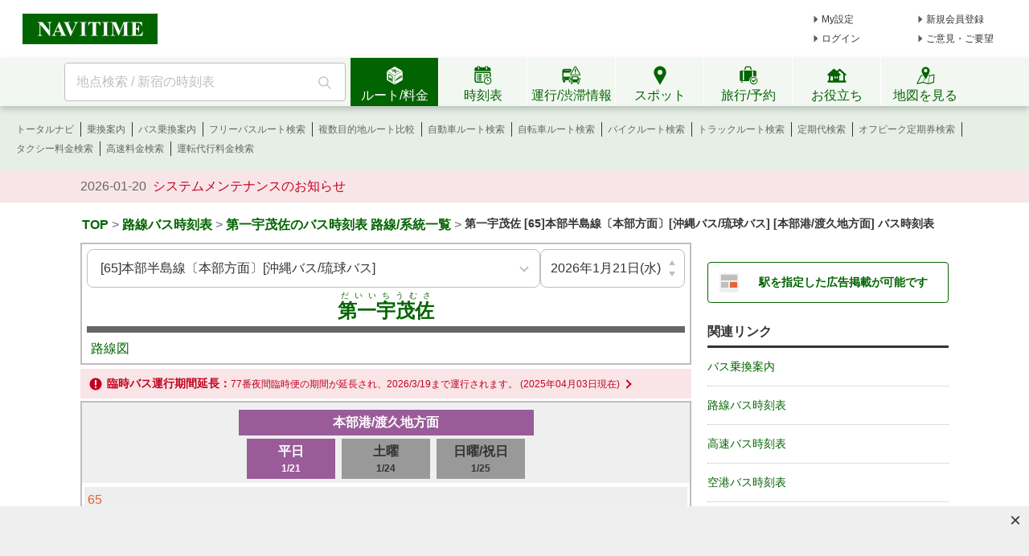

--- FILE ---
content_type: text/html;charset=utf-8
request_url: https://www.navitime.co.jp/diagram/bus/00282247/00052861/1/
body_size: 19030
content:
<!doctype html>
<html lang="ja">
<head>
<meta charset="utf-8"/>
<title>第一宇茂佐[65]本部半島線〔本部方面〕[沖縄バス/琉球バス] [本部港/渡久地方面] バス時刻表 - NAVITIME</title>
<meta name="description" content="第一宇茂佐[65]本部半島線〔本部方面〕[沖縄バス/琉球バス] [本部港/渡久地方面] のバス時刻表です。全国のバス時刻表をバス停名称、バス運行会社、都道府県、駅・空港の周辺から検索できます。時刻表のほかに、リアルタイムにバスの位置が確認できる機能や、バス路線図、バス停周辺のグルメスポットや不動産情報も確認できます。"/>
<meta http-equiv="X-UA-Compatible" content="IE=Edge">
<meta name="viewport" content="width=device-width, initial-scale=1.0">
<link rel="shortcut icon" href="/static/pc/l/202601191800/img/common/favicon.ico" type="image/vnd.microsoft.icon">
<link rel="icon" href="/static/pc/l/202601191800/img/common/favicon.ico" type="image/vnd.microsoft.icon">
<link rel="canonical"
href="https://www.navitime.co.jp/diagram/bus/00282247/00052861/1/"/>
<link rel="stylesheet" href="/static/pc/l/202601191800/css/v2/pc/common/base.css">
<link rel="stylesheet" href="/static/pc/l/202601191800/css/v2/pc/diagram/bus/index.css">
<link rel="stylesheet" href="/static/pc/l/202601191800/css/v2/web/advertising/advertising.css">
<script>
window.grumi = {
key: '7bf94851-9056-43da-bba6-089a92e49ec3'
};
</script>
<script defer src="//rumcdn.geoedge.be/7bf94851-9056-43da-bba6-089a92e49ec3/grumi-ip.js"></script>
<script type="text/javascript">
N_HEADER_AD = {
path: '/116100890/PC_header_468x60',
size: [468, 60],
id: 'div-gpt-ad-1597831330506-0'
};
</script>
<script type="text/javascript">
N_FOOTER_AD = {
path: '/116100890/PC_footer_728x90_970x90_970x250',
size: [[970, 250], [970, 90], [728, 90]],
id: 'div-gpt-ad-1487330629651-0'
};
</script>
<script async src="https://ads.rubiconproject.com/prebid/12408_navitime_pc.js"></script><script>
!function (a9, a, p, s, t, A, g) {
if (a[a9]) return;
function q(c, r) {
a[a9]._Q.push([c, r])
}
a[a9] = {
init: function () {
q("i", arguments)
}, fetchBids: function () {
q("f", arguments)
}, setDisplayBids: function () {
}, targetingKeys: function () {
return []
}, _Q: []
};
A = p.createElement(s);
A.async = !0;
A.src = t;
g = p.getElementsByTagName(s)[0];
g.parentNode.insertBefore(A, g)
}("apstag", window, document, "script", "//c.amazon-adsystem.com/aax2/apstag.js");
</script>
<script async src="https://securepubads.g.doubleclick.net/tag/js/gpt.js"></script><script>
window.Adomik = window.Adomik || {};
Adomik.randomAdGroup = function () {
var rand = Math.random();
switch (false) {
case !(rand < 0.09):
return "ad_ex" + (Math.floor(100 * rand));
case !(rand < 0.10):
return "ad_bc";
default:
return "ad_opt";
}
};
</script>
<script type='text/javascript'>
var googletag = googletag || {};
googletag.cmd = googletag.cmd || [];
var pbjs = pbjs || {};
pbjs.que = pbjs.que || [];
var gptAdSlots = [];
var headerBiddingSlots = [];
var nonHeaderBiddingSlots = [];
var failSafeTimeout = 2000;
var apstag_pubID = "84824047-69fc-45b1-970c-28b3598e82be";
var apstag_bidTimeout = 1500;
googletag.cmd.push(function () {
gptAdSlots[0] = googletag.defineSlot('/116100890/PC_busdiagram_result_first_160x600', [[300, 250], [300, 600], [160, 600]], 'div-gpt-ad-1498632919836-0').addService(googletag.pubads())
.setTargeting('ad_h', (new Date).getUTCHours())
.setTargeting('ad_group', Adomik.randomAdGroup())
.setTargeting("ntj_city", "47209")
.setTargeting("ntj_st_dia", "00282247")
.setTargeting("ntj_rail_dia", "00052861")
.setTargeting("ntj_st_rail_dia", "0028224700052861");
gptAdSlots[1] = googletag.defineSlot('/116100890/PC_busdiagram_result_second_160x600', [[300, 250], [300, 600], [160, 600]], 'div-gpt-ad-1498633114182-0').addService(googletag.pubads())
.setTargeting('ad_h', (new Date).getUTCHours())
.setTargeting('ad_group', Adomik.randomAdGroup());
gptAdSlots[2] = googletag.defineSlot('/116100890/PC_busdiagram_result_728x90', [728, 90], 'div-gpt-ad-1487836706679-0').addService(googletag.pubads())
.setTargeting('ad_h', (new Date).getUTCHours())
.setTargeting('ad_group', Adomik.randomAdGroup())
.setTargeting("ntj_city", "47209")
.setTargeting("ntj_st_dia", "00282247")
.setTargeting("ntj_rail_dia", "00052861")
.setTargeting("ntj_st_rail_dia", "0028224700052861");
gptAdSlots[3] = googletag.defineSlot('/116100890/PC_busdiagram_result_header_728x90', [728, 90], 'div-gpt-ad-1513333293601-0').addService(googletag.pubads())
.setTargeting('ad_h', (new Date).getUTCHours())
.setTargeting('ad_group', Adomik.randomAdGroup())
.setTargeting("ntj_city", "47209")
.setTargeting("ntj_st_dia", "00282247")
.setTargeting("ntj_rail_dia", "00052861")
.setTargeting("ntj_st_rail_dia", "0028224700052861");
gptAdSlots[4] = googletag.defineSlot('/116100890/PC_busdiagram_result_footer_728x90', [728, 90], 'div-gpt-ad-1624957832352-0').addService(googletag.pubads())
.setTargeting('ad_h', (new Date).getUTCHours())
.setTargeting('ad_group', Adomik.randomAdGroup());
headerBiddingSlots.push(gptAdSlots[0]);
headerBiddingSlots.push(gptAdSlots[1]);
headerBiddingSlots.push(gptAdSlots[2]);
headerBiddingSlots.push(gptAdSlots[3]);
headerBiddingSlots.push(gptAdSlots[4]);
if (typeof N_HEADER_AD !== 'undefined') {
var index = gptAdSlots.length
gptAdSlots[index] = googletag.defineSlot(N_HEADER_AD.path, N_HEADER_AD.size, N_HEADER_AD.id)
.setTargeting('ad_h', (new Date).getUTCHours())
.setTargeting('ad_group', Adomik.randomAdGroup())
.addService(googletag.pubads())
headerBiddingSlots.push(gptAdSlots[index]);
}
if (typeof N_FOOTER_AD !== 'undefined') {
var index = gptAdSlots.length
gptAdSlots[index] = googletag.defineSlot(N_FOOTER_AD.path, N_FOOTER_AD.size, N_FOOTER_AD.id)
.setTargeting('ad_h', (new Date).getUTCHours())
.setTargeting('ad_group', Adomik.randomAdGroup())
.addService(googletag.pubads())
headerBiddingSlots.push(gptAdSlots[index]);
}
googletag.pubads().setPublisherProvidedId('afd5dc9718749426988d81da5d719ed924f59fc6f4b3c39c9f80eb0a91af6594');
var randomRatio = String(Math.floor(Math.random() * 10) + 1);
googletag.pubads().setTargeting("ratio", randomRatio);
googletag.pubads().disableInitialLoad();
googletag.pubads().enableSingleRequest();
googletag.enableServices();
if (nonHeaderBiddingSlots.length > 0) {
googletag.pubads().refresh(nonHeaderBiddingSlots);
}
});
apstag.init({
pubID: apstag_pubID,
adServer: 'googletag',
bidTimeout: apstag_bidTimeout
});
var apstagSlots = [{
slotID: 'div-gpt-ad-1498632919836-0',
slotName: '/116100890/PC_busdiagram_result_first_160x600',
sizes: [[300, 250], [300, 600], [160, 600]]
}, {
slotID: 'div-gpt-ad-1498633114182-0',
slotName: '/116100890/PC_busdiagram_result_second_160x600',
sizes: [[300, 250], [300, 600], [160, 600]]
}, {
slotID: 'div-gpt-ad-1487836706679-0',
slotName: '/116100890/PC_busdiagram_result_728x90',
sizes: [728, 90]
}, {
slotID: 'div-gpt-ad-1513333293601-0',
slotName: '/116100890/PC_busdiagram_result_header_728x90',
sizes: [728, 90]
}, {
slotID: 'div-gpt-ad-1624957832352-0',
slotName: '/116100890/PC_busdiagram_result_footer_728x90',
sizes: [728, 90]
}]
if (typeof N_HEADER_AD !== 'undefined') {
apstagSlots.push({
slotID: N_HEADER_AD.id,
slotName: N_HEADER_AD.path,
sizes: N_HEADER_AD.size
})
}
if (typeof N_FOOTER_AD !== 'undefined') {
apstagSlots.push({
slotID: N_FOOTER_AD.id,
slotName: N_FOOTER_AD.path,
sizes: N_FOOTER_AD.size
})
}
function fetchHeaderBids() {
var bidders = ['a9', 'prebid'];
var requestManager = {
adserverRequestSent: false
};
bidders.forEach(function (bidder) {
requestManager[bidder] = false;
})
function allBiddersBack() {
var allBiddersBack = bidders
.map(function (bidder) {
return requestManager[bidder];
})
.filter(function (bool) {
return bool;
})
.length === bidders.length;
return allBiddersBack;
}
function headerBidderBack(bidder) {
if (requestManager.adserverRequestSent === true) {
return;
}
if (bidder === 'a9') {
googletag.cmd.push(function () {
apstag.setDisplayBids();
});
} else if (bidder === 'prebid') {
}
requestManager[bidder] = true;
if (allBiddersBack()) {
sendAdserverRequest();
}
}
function sendAdserverRequest() {
if (requestManager.adserverRequestSent === true) {
return;
}
requestManager.adserverRequestSent = true;
googletag.cmd.push(function () {
googletag.pubads().refresh(headerBiddingSlots);
});
}
function requestBids() {
apstag.fetchBids({
slots: apstagSlots,
timeout: apstag_bidTimeout
}, function (bids) {
headerBidderBack('a9');
});
googletag.cmd.push(function () {
pbjs.que.push(function () {
pbjs.rp.requestBids({
callback: function (bidResponses) {
headerBidderBack('prebid');
},
gptSlotObjects: headerBiddingSlots
});
});
});
}
requestBids();
window.setTimeout(function () {
sendAdserverRequest();
}, failSafeTimeout);
}
fetchHeaderBids();
</script>
</head>
<body>
<header>
<div id="page_header" class="navitime-web-header">
<div class="navitime-web-header__top">
<a href="//www.navitime.co.jp"><img class="top__logo" src="/static/pc/l/202601191800/img/common/header/logo/logo_header_ntj.svg" alt="NAVITIME" title="NAVITIME"></a>
<ul class="top__my-link top__my-link--ad">
<li class="my-link__item my-link__item--top my-link__item--short-ad"><a href="//www.navitime.co.jp/account/regist/service/walk?invite=pc.header.mysetting" class="my-link__link">My設定</a></li>
<li class="my-link__item my-link__item--top my-link__item--long-ad"><a href="//www.navitime.co.jp/account/regist/?invite=pc.header.entry" class="my-link__link">新規会員登録</a></li>
<li class="my-link__item my-link__item--short-ad"><a href="javascript:void(0);" onclick="location.href='//www.navitime.co.jp/signin/?url='+(location.href.indexOf('/signout/') == -1 ? encodeURIComponent(location.href) : '');" class="my-link__link">ログイン</a></li>
<li class="my-link__item my-link__item--long-ad"><a href="javascript:void(0);" class="my-link__link" onclick="return N_HEADER.moveComment();" target="_blank">ご意見・ご要望</a></li>
</ul>
<div class="section-ad-header">
<div id="div-gpt-ad-1597831330506-0" class="div-gpt-ad" style="width: 468px;height: 60px;">
<script>
googletag.cmd.push(function () {
googletag.display('div-gpt-ad-1597831330506-0');
});
</script>
</div>
</div>
</div>
<div class="navitime-web-header__tab-area">
<ul class="navitime-web-header__link">
<li class="search-box">
<form action="/header/keyword/search/" method="GET" name="header-freeword-search-form" onsubmit="return N_HEADER.isValidSearchWord();">
<label>
<span class="accessibility-hidden">フリーワード検索</span>
<input id="freeword-input" class="search-box__free-word" name="keyword" placeholder="地点検索 / 新宿の時刻表" autocomplete="off" type="text" onfocus="N_HEADER.makeSearchBtnActive();" onblur="N_HEADER.makeSearchBtnPassive();">
</label>
</form>
<div class="search-box__btn-container">
<button class="search-box__search-btn" onclick="N_HEADER.clickSearchBtn();"></button>
</div>
<div id="freeword-suggest" class="search-box__freeword-suggest left"></div>
<div id="freeword-suggest-close" class="search-box__freeword-suggest-close"></div>
</li>
<li>
<ul class="navitime-web-header__tab-list">
<li class="navitime-web-header__tab navitime-web-header__tab--select route-tab route-tab--select js-header-tab" data-tab-name="route"><div class="navitime-web-header__tab-text">ルート/料金</div></li>
<li class="navitime-web-header__tab diagram-tab js-header-tab" data-tab-name="diagram"><div class="navitime-web-header__tab-text">時刻表</div></li>
<li class="navitime-web-header__tab operation-tab js-header-tab" data-tab-name="operation"><div class="navitime-web-header__tab-text multi-language__tabs multi-language__tabs--operation">運行/渋滞情報</div></li>
<li class="navitime-web-header__tab spot-tab js-header-tab" data-tab-name="spot"><div class="navitime-web-header__tab-text">スポット</div></li>
<li class="navitime-web-header__tab travel-tab js-header-tab" data-tab-name="travel"><div class="navitime-web-header__tab-text multi-language__tabs">旅行/予約</div></li>
<li class="navitime-web-header__tab useful-tab js-header-tab" data-tab-name="useful"><div class="navitime-web-header__tab-text">お役立ち</div></li>
<li class="navitime-web-header__tab map-tab js-header-tab" data-tab-name="map"><a href="/maps/poi" class="navitime-web-header__tab-list--map-link"><div class="navitime-web-header__tab-text">地図を見る</div></a></li>
</ul>
</li>
</ul>
</div>
<div class="link-area link-area--hide link-area--show">
<ul class="navitime-web-header__link-list js-header-tab-link" data-tab-name="route">
<li class="link-list__item"><a class="link-list__item--active" href="https://www.navitime.co.jp/signin/?invite=menu01totalnavi">トータルナビ</a></li>
<li class="link-list__item"><a class="link-list__item--active" href="//www.navitime.co.jp/transfer/">乗換案内</a></li>
<li class="link-list__item"><a class="link-list__item--active" href="//www.navitime.co.jp/bustransit/">バス乗換案内</a></li>
<li class="link-list__item"><a class="link-list__item--active" href="//www.navitime.co.jp/transfer/freepass/">フリーパスルート検索</a></li>
<li class="link-list__item"><a class="link-list__item--active" href="//www.navitime.co.jp/route/comparison/point/">複数目的地ルート比較</a></li>
<li class="link-list__item"><a class="link-list__item--active" href="//www.navitime.co.jp/drive/">自動車ルート検索</a></li>
<li class="link-list__item"><a class="link-list__item--active" href="//www.navitime.co.jp/bicycle/">自転車ルート検索</a></li>
<li class="link-list__item"><a class="link-list__item--active" href="https://web.moto.touring.navitime.jp?ref=navitime.top.route" target="_blank" rel="noopener">バイクルート検索</a></li>
<li class="link-list__item"><a class="link-list__item--active" href="//www.navitime.co.jp/truck/">トラックルート検索</a></li>
<li class="link-list__item"><a class="link-list__item--active" href="//www.navitime.co.jp/transfer/pass/">定期代検索</a></li>
<li class="link-list__item"><a class="link-list__item--active" href="//www.navitime.co.jp/transfer/pass/off-peak/">オフピーク定期券検索</a></li>
<li class="link-list__item"><a class="link-list__item--active" href="//www.navitime.co.jp/taxi/">タクシー料金検索</a></li>
<li class="link-list__item"><a class="link-list__item--active" href="//www.navitime.co.jp/highway/">高速料金検索</a></li>
<li class="link-list__item"><a class="link-list__item--active" href="https://www.navitime.co.jp/daiko/price/search/">運転代行料金検索</a></li></ul>
</div>
<div class="link-area link-area--hide">
<ul class="navitime-web-header__link-list js-header-tab-link" data-tab-name="diagram">
<li class="link-list__item"><a class="link-list__item--active" href="//www.navitime.co.jp/diagram/">電車時刻表</a></li>
<li class="link-list__item"><a class="link-list__item--active" href="//www.navitime.co.jp/diagram/shinkansen/">新幹線時刻表</a></li>
<li class="link-list__item"><a class="link-list__item--active" href="//www.navitime.co.jp/diagram/limitedExpress/">特急時刻表</a></li>
<li class="link-list__item"><a class="link-list__item--active" href="//www.navitime.co.jp/bus/diagram/">路線バス時刻表</a></li>
<li class="link-list__item"><a class="link-list__item--active" href="//www.navitime.co.jp/highwaybus/">高速バス時刻表</a></li>
<li class="link-list__item"><a class="link-list__item--active" href="//www.navitime.co.jp/nonstopbus/">空港バス時刻表</a></li>
<li class="link-list__item"><a class="link-list__item--active" href="https://www.navitime.co.jp/diagram/company/00000640/" href="//www.navitime.co.jp/nonstopbus/">フェリー時刻表</a></li>
<li class="link-list__item"><a class="link-list__item--active" href="//www.navitime.co.jp/air/">飛行機時刻表〔国内線〕</a></li>
<li class="link-list__item"><a class="link-list__item--active" href="//travel.navitime.com/ja/flight" target="_blank" rel="noopener">飛行機時刻表〔国際線〕</a></li>
<li class="link-list__item"><a class="link-list__item--active" href="//www.navitime.co.jp/air/lcc/">LCC時刻表</a></li></ul>
</div>
<div class="link-area link-area--hide">
<ul class="navitime-web-header__link-list js-header-tab-link" data-tab-name="trainInfo">
<li class="link-list__item"><a class="link-list__item--active" href="//www.navitime.co.jp/traininfo/top">電車運行情報</a></li>
<li class="link-list__item"><a class="link-list__item--active" href="//www.navitime.co.jp/traininfo/reports">電車混雑リポート</a></li>
<li class="link-list__item"><a class="link-list__item--active" href="//www.navitime.co.jp/congestion/prediction/">電車混雑予報</a></li>
<li class="link-list__item"><a class="link-list__item--active" href="//www.navitime.co.jp/revision/latest/">ダイヤ改正・運賃改定情報</a></li>
<li class="link-list__item"><a class="link-list__item--active" href="//www.navitime.co.jp/airstate/">飛行機運航状況〔国内線〕</a></li>
<li class="link-list__item"><a class="link-list__item--active icon__lock" href="https://www.navitime.co.jp/signin/?invite=footer01traffic">道路交通情報(渋滞情報)</a></li>
<li class="link-list__item"><a class="link-list__item--active" href="//www.navitime.co.jp/probetraffic/">スポット周辺の渋滞予測</a></li>
<li class="link-list__item"><a class="link-list__item--active" href="//www.navitime.co.jp/highwaycongestion/prediction/">高速道路の渋滞予測</a></li>
<li class="link-list__item"><a class="link-list__item--active" href="https://trafficmap.navitime.co.jp" target="_blank">渋滞情報マップ</a></li>
</ul>
</div>
<div class="link-area link-area--hide js-header-tab-link" data-tab-name="spot">
<ul class="navitime-web-header__link-list">
<li class="link-list__item"><a class="link-list__item--active" href="//www.navitime.co.jp/newspot/list/">新規オープンスポット検索</a></li>
<li class="link-list__item"><a class="link-list__item--active" href="//www.navitime.co.jp/nakashoku/">ドライブスルー/テイクアウト/デリバリー店舗検索</a></li>
<li class="link-list__item"><a class="link-list__item--active" href="//www.navitime.co.jp/parking/">駐車場検索</a></li>
<li class="link-list__item"><a class="link-list__item--active" href="//www.navitime.co.jp/motorbike/parking/">バイク駐車場検索</a></li>
<li class="link-list__item"><a class="link-list__item--active" href="//www.navitime.co.jp/gasstation/">ガソリンスタンド検索</a></li>
<li class="link-list__item"><a class="link-list__item--active" href="/gourmet">グルメスポット検索</a></li>
<li class="link-list__item"><a class="link-list__item--active" href="//www.navitime.co.jp/category/">ジャンルからスポットを探す</a></li>
<li class="link-list__item"><a class="link-list__item--active" href="//www.navitime.co.jp/dental/">歯医者を探す</a></li>
<li class="link-list__item"><a class="link-list__item--active" href="//www.navitime.co.jp/busstop/">バス停検索</a></li>
<li class="link-list__item"><a class="link-list__item--active" href="//www.navitime.co.jp/address/">住所検索</a></li>
<li class="link-list__item"><a class="link-list__item--active" href="//www.navitime.co.jp/event/list?eventId=99999">イベント検索</a></li>
</ul>
</div>
<div class="link-area link-area--hide js-header-tab-link" data-tab-name="travel">
<ul class="navitime-web-header__link-list">
<li class="link-list__item"><a class="link-list__item--active" href="//travel.navitime.com/ja/booking/?cid=navitime.pc.header" target="_blank" rel="noopener">国内航空券予約</a></li>
<li class="link-list__item"><a class="link-list__item--active" href="//travel.navitime.com/ja/booking/?reserveType=lcc&cid=navitime.pc.header" target="_blank" rel="noopener">国内格安（LCC）航空券予約</a></li>
<li class="link-list__item"><a class="link-list__item--active" href="//travel.navitime.com/ja/booking/?reserveType=international&cid=navitime.pc.header" target="_blank" rel="noopener">海外航空券予約</a></li>
<li class="link-list__item"><a class="link-list__item--active" href="//travel.navitime.com/ja/booking/jr?cid=navitime.pc.header" target="_blank" rel="noopener">新幹線・特急予約</a></li>
<li class="link-list__item"><a class="link-list__item--active" href="//travel.navitime.com/ja/booking/hotel?cid=navitime.pc.header" target="_blank" rel="noopener">国内ホテル予約</a></li>
<li class="link-list__item"><a class="link-list__item--active" href="//travel.navitime.com/ja/booking/car?cid=navitime.pc.header" target="_blank" rel="noopener">レンタカー予約</a></li>
<li class="link-list__item"><a class="link-list__item--active" href="//travel.navitime.com/ja/leisure" target="_blank" rel="noopener">レジャーチケット予約</a></li>
<li class="link-list__item"><a class="link-list__item--active" href="//travel.navitime.com/ja/area/jp/interest/" target="_blank" rel="noopener">旅行ガイド</a></li>
<li class="link-list__item"><a class="link-list__item--active" href="//travel.navitime.com/ja/plan/" target="_blank" rel="noopener">旅行プラン</a></li>
</ul>
</div>
<div class="link-area link-area--hide js-header-tab-link" data-tab-name="useful">
<ul class="navitime-web-header__link-list">
<li class="link-list__item"><a class="link-list__item--active" href="//transit.navitime.com/ja/" target="_blank" rel="noopener">海外乗換案内</a></li>
<li class="link-list__item"><a class="link-list__item--active" href="//www.navitime.co.jp/railroad/">電車路線図検索</a></li>
<li class="link-list__item"><a class="link-list__item--active" href="//www.navitime.co.jp/bus/route/">バス路線図検索</a></li>
<li class="link-list__item"><a class="link-list__item--active" href="//www.navitime.co.jp/weather/">天気予報</a></li>
<li class="link-list__item"><a class="link-list__item--active" href="//www.navitime.co.jp/postcode/">郵便番号検索</a></li>
<li class="link-list__item"><a class="link-list__item--active" href="//realestate.navitime.co.jp" target="_blank" rel="noopener">住まい検索</a></li>
<li class="link-list__item"><a class="link-list__item--active" href="/daiko">運転代行業者検索</a></li>
<li class="link-list__item"><a class="link-list__item--active" href="//www.navitime.co.jp/walkingcourse/">ウォーキングコース検索</a></li>
<li class="link-list__item"><a class="link-list__item--active" href="//www.navitime.co.jp/drivetool/">ドライブコース作成</a></li>
<li class="link-list__item"><a class="link-list__item--active" href="//www.navitime.co.jp/coursebuilder/">サイクリングコース作成</a></li>
<li class="link-list__item"><a class="link-list__item--active" href="https://web.moto.touring.navitime.jp?ref=navitime.top.useful" target="_blank" rel="noopener">ツーリングルート作成</a></li>
<li class="link-list__item"><a class="link-list__item--active" href="//www.navitime.co.jp/saigai/">災害情報</a></li>
<li class="link-list__item"><a class="link-list__item--active" href="//www.navitime.co.jp/cooperation/map/">ビジネスパーソン向け巡回経路サービス</a></li>
<li class="link-list__item"><a class="link-list__item--active" href="https://kyujin.navitime.co.jp" target="_blank">ドライバー向け求人情報</a></li></ul>
</div>
<div class="navitime-web-header__important-topic">
<ul class="navitime-web-header__important-topic__list">
<li class="imp-topic"><span class="imp-topic__date">2026-01-20</span><span class="imp-topic__text"><a href="/static/html/maintenance/maintenance_information.html" target="_blank" rel="noopener nofollow" class="imp-topic__link">システムメンテナンスのお知らせ</a></span></li></ul>
</div>
</div>
</header><div class="body-whole">
<div id="body-top" class="body-top">
<ul class="breadcrumbs">
<li class="breadcrumbs__item breadcrumbs__item--select">
<a href="//www.navitime.co.jp">TOP</a>
</li>
<li class="breadcrumbs__item">></li>
<li class="breadcrumbs__item breadcrumbs__item--select">
<a href="//www.navitime.co.jp/bus/diagram/">路線バス時刻表</a>
</li>
<li class="breadcrumbs__item">></li>
<li class="breadcrumbs__item breadcrumbs__item--select">
<a href="//www.navitime.co.jp/bus/diagram/direction/00282247">第一宇茂佐のバス時刻表 路線/系統一覧</a>
</li>
<li class="breadcrumbs__item">></li>
<li class="breadcrumbs__item">
<h1>
第一宇茂佐&nbsp;[65]本部半島線〔本部方面〕[沖縄バス/琉球バス]&nbsp;[本部港/渡久地方面]&nbsp;バス時刻表</h1>
</li>
</ul></div>
<div class="body-2pain">
<div class="body-2pain__container">
<div id="body-left" class="body-2pain__container__left">
<div class="wrapper">
<div id="left_pane">
<div id="baseInfo">
<div>
<div id="pc-diagram-bus-search" style="min-height:48px;">
<diagram-search selected="00052861" node-id="00282247"
link-list="%5B%7B%22linkId%22%3A%2200052861%22%2C%22linkName%22%3A%22%5B65%5D%E6%9C%AC%E9%83%A8%E5%8D%8A%E5%B3%B6%E7%B7%9A%E3%80%94%E6%9C%AC%E9%83%A8%E6%96%B9%E9%9D%A2%E3%80%95%5B%E6%B2%96%E7%B8%84%E3%83%90%E3%82%B9%2F%E7%90%89%E7%90%83%E3%83%90%E3%82%B9%5D%22%7D%2C%7B%22linkId%22%3A%2200052915%22%2C%22linkName%22%3A%22%5B66%5D%E6%9C%AC%E9%83%A8%E5%8D%8A%E5%B3%B6%E7%B7%9A%E3%80%94%E6%9C%AC%E9%83%A8%E6%96%B9%E9%9D%A2%E3%80%95%5B%E6%B2%96%E7%B8%84%E3%83%90%E3%82%B9%2F%E7%90%89%E7%90%83%E3%83%90%E3%82%B9%5D%22%7D%5D"
direction="1" date-time="2026-01-21"/>
</div>
</div>
<div>
<h2 id="busstop-name">
<a href="//www.navitime.co.jp/poi?node=00282247">
<ruby>第一宇茂佐<rp>(</rp>
<rt>だいいちうむさ</rt>
<rp>)</rp>
</ruby>
</a>
</h2>
</div>
<div id="rail-color-line"></div>
<ul class="bus-link-left">
<li class="bus-diagram">
<a href="//www.navitime.co.jp/bus/route/00052861/[65]本部半島線〔本部方面〕[沖縄バス/琉球バス]">路線図</a>
</li>
</ul>
<ul class="bus-link-right">
</ul>
</div>
<a href="javascript:void(0);"
onclick="window.open('/serviceinfo/attentionBusinfo/?companyCode=00001199&linkId=00052861','','width=450,height=400,scrollbars=no');return false;"
class="link-annotation-area">
<dl class="link-annotation">
<dt class="link-annotation-title">
臨時バス運行期間延長：
</dt>
<dd class="link-annotation-message one-line">
77番夜間臨時便の期間が延長され、2026/3/19まで運行されます。 (2025年04月03日現在)</dd>
</dl>
</a>
<div id="d_0_0" class="diagramTable" style="display:none;">
<div class="directionStyle">
<ul class="direction">
<li class="selectBox"><h3 class="box pointer">名護バスターミナル方面</h3></li>
<li>
<div class="box pointer" onclick="toggleTab('d_1_0')">本部港/渡久地方面</div>
</li>
</ul>
<ul class="weekday">
<li class="selectBox">
<h4 class="box pointer" onclick="toggleTab('d_0_0')">平日</h4></li>
<li>
<div class="box pointer" onclick="toggleTab('d_0_1')">土曜</div>
</li>
<li>
<div class="box pointer" onclick="toggleTab('d_0_2')">日曜/祝日</div>
</li>
</ul>
</div>
<div style="margin:20px 0px;">

次の平日は運行がありません。
<div class="no-data-notice">
<div>当ページでは、<span class="no-data-important">時刻表をご覧いただいた日を含めた次の平日</span>の時刻表を表示しております。</div>
</div>
</div>
</div>
<div id="d_1_0" class="diagramTable" >
<div class="directionStyle">
<ul class="direction">
<li class="selectBox"><h3 class="box pointer">本部港/渡久地方面</h3></li>
</ul>
<ul class="weekday">
<li class="selectBox">
<h4 class="box pointer" onclick="toggleTab('d_1_0')">平日<span class="diagram-date">1/21</span></h4></li>
<li>
<div class="box pointer" onclick="toggleTab('d_1_1')">土曜<span class="diagram-date">1/24</span></div>
</li>
<li>
<div class="box pointer" onclick="toggleTab('d_1_2')">日曜/祝日<span class="diagram-date">1/25</span></div>
</li>
</ul>
</div>
<div class="e" style="text-align: left;background-color: #EEE;margin: 5px 3px;padding: 4px;clear: both;">
<ul>
<li>
<div style="display:inline-block;" class="d1">65&nbsp;&nbsp;</div>
</li>
</ul>
</div>
<div class="g" style="text-align: left;background-color: #EEE;padding: 4px;margin: 5px 3px;">
<ul>
<li>
瀬=瀬底経由名護バスターミナル&nbsp;&nbsp;花=謝花・名護高校経由名護バスターミナル&nbsp;&nbsp;謝=謝花経由名護バスターミナル&nbsp;&nbsp;無印=名護バスターミナル</li>
</ul>
</div>
<dl class="dl_0">
<dt>06</dt>
<dd><ul class="timeTable">
<li>
<a href="/diagram/stops/00052861/ad33001a/?node=00282247&year=2026&month=01&day=21"
class="d1">
<div class="abbreviated-name">
</div>
<div style="text-align: left;text-decoration: underline;">48</div>
<div class="arrive_station_name">
花</div>
</a>
</li>
</ul></dd></dl><dl class="dl_0">
<dt>07</dt>
<dd><ul class="timeTable">
<li>
<a href="/diagram/stops/00052861/ad330008/?node=00282247&year=2026&month=01&day=21"
class="d1">
<div class="abbreviated-name">
</div>
<div style="text-align: left;text-decoration: underline;">48</div>
<div class="arrive_station_name">
</div>
</a>
</li>
</ul></dd></dl><dl class="dl_0">
<dt>08</dt>
<dd><ul class="timeTable">
<li>
<a href="/diagram/stops/00052861/ad330009/?node=00282247&year=2026&month=01&day=21"
class="d1">
<div class="abbreviated-name">
</div>
<div style="text-align: left;text-decoration: underline;">28</div>
<div class="arrive_station_name">
</div>
</a>
</li>
</ul></dd></dl><dl class="dl_0">
<dt>09</dt>
<dd><ul class="timeTable">
<li>
<a href="/diagram/stops/00052861/ad33000a/?node=00282247&year=2026&month=01&day=21"
class="d1">
<div class="abbreviated-name">
</div>
<div style="text-align: left;text-decoration: underline;">08</div>
<div class="arrive_station_name">
</div>
</a>
</li>
</ul></dd></dl><dl class="dl_0">
<dt>10</dt>
<dd><ul class="timeTable">
<li>
<a href="/diagram/stops/00052861/ad33000b/?node=00282247&year=2026&month=01&day=21"
class="d1">
<div class="abbreviated-name">
</div>
<div style="text-align: left;text-decoration: underline;">18</div>
<div class="arrive_station_name">
</div>
</a>
</li>
</ul></dd></dl><dl class="dl_0">
<dt>11</dt>
<dd><ul class="timeTable">
<li>
<a href="/diagram/stops/00052861/ad33000c/?node=00282247&year=2026&month=01&day=21"
class="d1">
<div class="abbreviated-name">
</div>
<div style="text-align: left;text-decoration: underline;">23</div>
<div class="arrive_station_name">
</div>
</a>
</li>
</ul></dd></dl><dl class="dl_0">
<dt>13</dt>
<dd><ul class="timeTable">
<li>
<a href="/diagram/stops/00052861/ad33001c/?node=00282247&year=2026&month=01&day=21"
class="d1">
<div class="abbreviated-name">
</div>
<div style="text-align: left;text-decoration: underline;">18</div>
<div class="arrive_station_name">
謝</div>
</a>
</li>
</ul></dd></dl><dl class="dl_0">
<dt>14</dt>
<dd><ul class="timeTable">
<li>
<a href="/diagram/stops/00052861/ad330000/?node=00282247&year=2026&month=01&day=21"
class="d1">
<div class="abbreviated-name">
</div>
<div style="text-align: left;text-decoration: underline;">18</div>
<div class="arrive_station_name">
瀬</div>
</a>
</li>
</ul></dd></dl><dl class="dl_0">
<dt>15</dt>
<dd><ul class="timeTable">
<li>
<a href="/diagram/stops/00052861/ad33000d/?node=00282247&year=2026&month=01&day=21"
class="d1">
<div class="abbreviated-name">
</div>
<div style="text-align: left;text-decoration: underline;">18</div>
<div class="arrive_station_name">
</div>
</a>
</li>
</ul></dd></dl><dl class="dl_0">
<dt>16</dt>
<dd><ul class="timeTable">
<li>
<a href="/diagram/stops/00052861/ad33001e/?node=00282247&year=2026&month=01&day=21"
class="d1">
<div class="abbreviated-name">
</div>
<div style="text-align: left;text-decoration: underline;">08</div>
<div class="arrive_station_name">
謝</div>
</a>
</li>
</ul></dd></dl><dl class="dl_0">
<dt>17</dt>
<dd><ul class="timeTable">
<li>
<a href="/diagram/stops/00052861/ad33000e/?node=00282247&year=2026&month=01&day=21"
class="d1">
<div class="abbreviated-name">
</div>
<div style="text-align: left;text-decoration: underline;">18</div>
<div class="arrive_station_name">
</div>
</a>
</li>
</ul></dd></dl><dl class="dl_0">
<dt>18</dt>
<dd><ul class="timeTable">
<li>
<a href="/diagram/stops/00052861/ad33000f/?node=00282247&year=2026&month=01&day=21"
class="d1">
<div class="abbreviated-name">
</div>
<div style="text-align: left;text-decoration: underline;">48</div>
<div class="arrive_station_name">
</div>
</a>
</li>
</ul></dd></dl><dl class="dl_0">
<dt>19</dt>
<dd><ul class="timeTable">
<li>
<a href="/diagram/stops/00052861/ad330010/?node=00282247&year=2026&month=01&day=21"
class="d1">
<div class="abbreviated-name">
</div>
<div style="text-align: left;text-decoration: underline;">48</div>
<div class="arrive_station_name">
</div>
</a>
</li>
</ul></dd>
</dl>
</div>
<div id="d_0_1" class="diagramTable" style="display:none;">
<div class="directionStyle">
<ul class="direction">
<li class="selectBox"><h3 class="box pointer">名護バスターミナル方面</h3></li>
<li>
<div class="box pointer" onclick="toggleTab('d_1_0')">本部港/渡久地方面</div>
</li>
</ul>
<ul class="weekday">
<li>
<div class="box pointer" onclick="toggleTab('d_0_0')">平日</div>
</li>
<li class="selectBox">
<h4 class="box pointer" onclick="toggleTab('d_0_1')">土曜</h4></li>
<li>
<div class="box pointer" onclick="toggleTab('d_0_2')">日曜/祝日</div>
</li>
</ul>
</div>
<div style="margin:20px 0px;">

次の土曜日は運行がありません。
<div class="no-data-notice">
<div>当ページでは、<span class="no-data-important">時刻表をご覧いただいた日を含めた次の土曜日</span>の時刻表を表示しております。</div>
</div>
</div>
</div>
<div id="d_1_1" class="diagramTable" style="display:none;">
<div class="directionStyle">
<ul class="direction">
<li class="selectBox"><h3 class="box pointer">本部港/渡久地方面</h3></li>
</ul>
<ul class="weekday">
<li>
<div class="box pointer" onclick="toggleTab('d_1_0')">平日<span class="diagram-date">1/21</span></div>
</li>
<li class="selectBox">
<h4 class="box pointer" onclick="toggleTab('d_1_1')">土曜<span class="diagram-date">1/24</span></h4></li>
<li>
<div class="box pointer" onclick="toggleTab('d_1_2')">日曜/祝日<span class="diagram-date">1/25</span></div>
</li>
</ul>
</div>
<div class="e" style="text-align: left;background-color: #EEE;margin: 5px 3px;padding: 4px;clear: both;">
<ul>
<li>
<div style="display:inline-block;" class="d1">65&nbsp;&nbsp;</div>
</li>
</ul>
</div>
<div class="g" style="text-align: left;background-color: #EEE;padding: 4px;margin: 5px 3px;">
<ul>
<li>
瀬=瀬底経由名護バスターミナル&nbsp;&nbsp;謝=謝花経由名護バスターミナル&nbsp;&nbsp;無印=名護バスターミナル</li>
</ul>
</div>
<dl class="dl_1">
<dt>06</dt>
<dd><ul class="timeTable">
<li>
<a href="/diagram/stops/00052861/ad330011/?node=00282247&year=2026&month=01&day=24"
class="d1">
<div class="abbreviated-name">
</div>
<div style="text-align: left;text-decoration: underline;">48</div>
<div class="arrive_station_name">
</div>
</a>
</li>
</ul></dd></dl><dl class="dl_1">
<dt>07</dt>
<dd><ul class="timeTable">
<li>
<a href="/diagram/stops/00052861/ad330020/?node=00282247&year=2026&month=01&day=24"
class="d1">
<div class="abbreviated-name">
</div>
<div style="text-align: left;text-decoration: underline;">48</div>
<div class="arrive_station_name">
謝</div>
</a>
</li>
</ul></dd></dl><dl class="dl_1">
<dt>08</dt>
<dd><ul class="timeTable">
<li>
<a href="/diagram/stops/00052861/ad330012/?node=00282247&year=2026&month=01&day=24"
class="d1">
<div class="abbreviated-name">
</div>
<div style="text-align: left;text-decoration: underline;">28</div>
<div class="arrive_station_name">
</div>
</a>
</li>
</ul></dd></dl><dl class="dl_1">
<dt>09</dt>
<dd><ul class="timeTable">
<li>
<a href="/diagram/stops/00052861/ad330013/?node=00282247&year=2026&month=01&day=24"
class="d1">
<div class="abbreviated-name">
</div>
<div style="text-align: left;text-decoration: underline;">18</div>
<div class="arrive_station_name">
</div>
</a>
</li>
</ul></dd></dl><dl class="dl_1">
<dt>10</dt>
<dd><ul class="timeTable">
<li>
<a href="/diagram/stops/00052861/ad330022/?node=00282247&year=2026&month=01&day=24"
class="d1">
<div class="abbreviated-name">
</div>
<div style="text-align: left;text-decoration: underline;">18</div>
<div class="arrive_station_name">
謝</div>
</a>
</li>
</ul></dd></dl><dl class="dl_1">
<dt>11</dt>
<dd><ul class="timeTable">
<li>
<a href="/diagram/stops/00052861/ad330004/?node=00282247&year=2026&month=01&day=24"
class="d1">
<div class="abbreviated-name">
</div>
<div style="text-align: left;text-decoration: underline;">38</div>
<div class="arrive_station_name">
瀬</div>
</a>
</li>
</ul></dd></dl><dl class="dl_1">
<dt>13</dt>
<dd><ul class="timeTable">
<li>
<a href="/diagram/stops/00052861/ad330014/?node=00282247&year=2026&month=01&day=24"
class="d1">
<div class="abbreviated-name">
</div>
<div style="text-align: left;text-decoration: underline;">03</div>
<div class="arrive_station_name">
</div>
</a>
</li>
</ul></dd></dl><dl class="dl_1">
<dt>14</dt>
<dd><ul class="timeTable">
<li>
<a href="/diagram/stops/00052861/ad330015/?node=00282247&year=2026&month=01&day=24"
class="d1">
<div class="abbreviated-name">
</div>
<div style="text-align: left;text-decoration: underline;">13</div>
<div class="arrive_station_name">
</div>
</a>
</li>
</ul></dd></dl><dl class="dl_1">
<dt>15</dt>
<dd><ul class="timeTable">
<li>
<a href="/diagram/stops/00052861/ad330016/?node=00282247&year=2026&month=01&day=24"
class="d1">
<div class="abbreviated-name">
</div>
<div style="text-align: left;text-decoration: underline;">18</div>
<div class="arrive_station_name">
</div>
</a>
</li>
</ul></dd></dl><dl class="dl_1">
<dt>16</dt>
<dd><ul class="timeTable">
<li>
<a href="/diagram/stops/00052861/ad330017/?node=00282247&year=2026&month=01&day=24"
class="d1">
<div class="abbreviated-name">
</div>
<div style="text-align: left;text-decoration: underline;">23</div>
<div class="arrive_station_name">
</div>
</a>
</li>
</ul></dd></dl><dl class="dl_1">
<dt>17</dt>
<dd><ul class="timeTable">
<li>
<a href="/diagram/stops/00052861/ad330024/?node=00282247&year=2026&month=01&day=24"
class="d1">
<div class="abbreviated-name">
</div>
<div style="text-align: left;text-decoration: underline;">18</div>
<div class="arrive_station_name">
謝</div>
</a>
</li>
</ul></dd></dl><dl class="dl_1">
<dt>18</dt>
<dd><ul class="timeTable">
<li>
<a href="/diagram/stops/00052861/ad330018/?node=00282247&year=2026&month=01&day=24"
class="d1">
<div class="abbreviated-name">
</div>
<div style="text-align: left;text-decoration: underline;">48</div>
<div class="arrive_station_name">
</div>
</a>
</li>
</ul></dd></dl><dl class="dl_1">
<dt>19</dt>
<dd><ul class="timeTable">
<li>
<a href="/diagram/stops/00052861/ad330019/?node=00282247&year=2026&month=01&day=24"
class="d1">
<div class="abbreviated-name">
</div>
<div style="text-align: left;text-decoration: underline;">48</div>
<div class="arrive_station_name">
</div>
</a>
</li>
</ul></dd>
</dl>
</div>
<div id="d_0_2" class="diagramTable" style="display:none;">
<div class="directionStyle">
<ul class="direction">
<li class="selectBox"><h3 class="box pointer">名護バスターミナル方面</h3></li>
<li>
<div class="box pointer" onclick="toggleTab('d_1_0')">本部港/渡久地方面</div>
</li>
</ul>
<ul class="weekday">
<li>
<div class="box pointer" onclick="toggleTab('d_0_0')">平日</div>
</li>
<li>
<div class="box pointer" onclick="toggleTab('d_0_1')">土曜</div>
</li>
<li class="selectBox">
<h4 class="box pointer" onclick="toggleTab('d_0_2')">日曜/祝日</h4></li>
</ul>
</div>
<div style="margin:20px 0px;">

次の休日は運行がありません。
<div class="no-data-notice">
<div>当ページでは、<span class="no-data-important">時刻表をご覧いただいた日を含めた次の休日</span>の時刻表を表示しております。</div>
</div>
</div>
</div>
<div id="d_1_2" class="diagramTable" style="display:none;">
<div class="directionStyle">
<ul class="direction">
<li class="selectBox"><h3 class="box pointer">本部港/渡久地方面</h3></li>
</ul>
<ul class="weekday">
<li>
<div class="box pointer" onclick="toggleTab('d_1_0')">平日<span class="diagram-date">1/21</span></div>
</li>
<li>
<div class="box pointer" onclick="toggleTab('d_1_1')">土曜<span class="diagram-date">1/24</span></div>
</li>
<li class="selectBox">
<h4 class="box pointer" onclick="toggleTab('d_1_2')">日曜/祝日<span class="diagram-date">1/25</span></h4></li>
</ul>
</div>
<div class="e" style="text-align: left;background-color: #EEE;margin: 5px 3px;padding: 4px;clear: both;">
<ul>
<li>
<div style="display:inline-block;" class="d1">65&nbsp;&nbsp;</div>
</li>
</ul>
</div>
<div class="g" style="text-align: left;background-color: #EEE;padding: 4px;margin: 5px 3px;">
<ul>
<li>
瀬=瀬底経由名護バスターミナル&nbsp;&nbsp;謝=謝花経由名護バスターミナル&nbsp;&nbsp;無印=名護バスターミナル</li>
</ul>
</div>
<dl class="dl_2">
<dt>06</dt>
<dd><ul class="timeTable">
<li>
<a href="/diagram/stops/00052861/ad330011/?node=00282247&year=2026&month=01&day=25"
class="d1">
<div class="abbreviated-name">
</div>
<div style="text-align: left;text-decoration: underline;">48</div>
<div class="arrive_station_name">
</div>
</a>
</li>
</ul></dd></dl><dl class="dl_2">
<dt>07</dt>
<dd><ul class="timeTable">
<li>
<a href="/diagram/stops/00052861/ad330020/?node=00282247&year=2026&month=01&day=25"
class="d1">
<div class="abbreviated-name">
</div>
<div style="text-align: left;text-decoration: underline;">48</div>
<div class="arrive_station_name">
謝</div>
</a>
</li>
</ul></dd></dl><dl class="dl_2">
<dt>08</dt>
<dd><ul class="timeTable">
<li>
<a href="/diagram/stops/00052861/ad330012/?node=00282247&year=2026&month=01&day=25"
class="d1">
<div class="abbreviated-name">
</div>
<div style="text-align: left;text-decoration: underline;">28</div>
<div class="arrive_station_name">
</div>
</a>
</li>
</ul></dd></dl><dl class="dl_2">
<dt>09</dt>
<dd><ul class="timeTable">
<li>
<a href="/diagram/stops/00052861/ad330013/?node=00282247&year=2026&month=01&day=25"
class="d1">
<div class="abbreviated-name">
</div>
<div style="text-align: left;text-decoration: underline;">18</div>
<div class="arrive_station_name">
</div>
</a>
</li>
</ul></dd></dl><dl class="dl_2">
<dt>10</dt>
<dd><ul class="timeTable">
<li>
<a href="/diagram/stops/00052861/ad330022/?node=00282247&year=2026&month=01&day=25"
class="d1">
<div class="abbreviated-name">
</div>
<div style="text-align: left;text-decoration: underline;">18</div>
<div class="arrive_station_name">
謝</div>
</a>
</li>
</ul></dd></dl><dl class="dl_2">
<dt>11</dt>
<dd><ul class="timeTable">
<li>
<a href="/diagram/stops/00052861/ad330004/?node=00282247&year=2026&month=01&day=25"
class="d1">
<div class="abbreviated-name">
</div>
<div style="text-align: left;text-decoration: underline;">38</div>
<div class="arrive_station_name">
瀬</div>
</a>
</li>
</ul></dd></dl><dl class="dl_2">
<dt>13</dt>
<dd><ul class="timeTable">
<li>
<a href="/diagram/stops/00052861/ad330014/?node=00282247&year=2026&month=01&day=25"
class="d1">
<div class="abbreviated-name">
</div>
<div style="text-align: left;text-decoration: underline;">03</div>
<div class="arrive_station_name">
</div>
</a>
</li>
</ul></dd></dl><dl class="dl_2">
<dt>14</dt>
<dd><ul class="timeTable">
<li>
<a href="/diagram/stops/00052861/ad330015/?node=00282247&year=2026&month=01&day=25"
class="d1">
<div class="abbreviated-name">
</div>
<div style="text-align: left;text-decoration: underline;">13</div>
<div class="arrive_station_name">
</div>
</a>
</li>
</ul></dd></dl><dl class="dl_2">
<dt>15</dt>
<dd><ul class="timeTable">
<li>
<a href="/diagram/stops/00052861/ad330016/?node=00282247&year=2026&month=01&day=25"
class="d1">
<div class="abbreviated-name">
</div>
<div style="text-align: left;text-decoration: underline;">18</div>
<div class="arrive_station_name">
</div>
</a>
</li>
</ul></dd></dl><dl class="dl_2">
<dt>16</dt>
<dd><ul class="timeTable">
<li>
<a href="/diagram/stops/00052861/ad330017/?node=00282247&year=2026&month=01&day=25"
class="d1">
<div class="abbreviated-name">
</div>
<div style="text-align: left;text-decoration: underline;">23</div>
<div class="arrive_station_name">
</div>
</a>
</li>
</ul></dd></dl><dl class="dl_2">
<dt>17</dt>
<dd><ul class="timeTable">
<li>
<a href="/diagram/stops/00052861/ad330024/?node=00282247&year=2026&month=01&day=25"
class="d1">
<div class="abbreviated-name">
</div>
<div style="text-align: left;text-decoration: underline;">18</div>
<div class="arrive_station_name">
謝</div>
</a>
</li>
</ul></dd></dl><dl class="dl_2">
<dt>18</dt>
<dd><ul class="timeTable">
<li>
<a href="/diagram/stops/00052861/ad330018/?node=00282247&year=2026&month=01&day=25"
class="d1">
<div class="abbreviated-name">
</div>
<div style="text-align: left;text-decoration: underline;">48</div>
<div class="arrive_station_name">
</div>
</a>
</li>
</ul></dd></dl><dl class="dl_2">
<dt>19</dt>
<dd><ul class="timeTable">
<li>
<a href="/diagram/stops/00052861/ad330019/?node=00282247&year=2026&month=01&day=25"
class="d1">
<div class="abbreviated-name">
</div>
<div style="text-align: left;text-decoration: underline;">48</div>
<div class="arrive_station_name">
</div>
</a>
</li>
</ul></dd>
</dl>
</div>
<div class="toWindowTop"><a href="javascript:window.scroll(0,0);">ページTOPへ</a></div>
<form name="form" class="feedback-form" method="post" action="/feedback/diagram/bus" target="_blank">
<input type="hidden" name="searchDate" value="2026-01-21T18:52:32+09:00">
<input type="hidden" name="displayDate" value="2026-01-21">
<input type="hidden" name="routeName" value="[65]本部半島線〔本部方面〕[沖縄バス/琉球バス]">
<input type="hidden" name="routeCode" value="00052861">
<input type="hidden" name="poleCode" value="00282247">
<input type="hidden" name="poleName" value="第一宇茂佐">
<input type="hidden" name="direction" value="DOWN">
<input type="hidden" name="serviceType" value="PC-NAVITIME">
<input type="submit" class="feedback-form__submit" value="時刻表に関するご意見はこちら">
</form>
<div class="attentionArea">
※例外を除き臨時便の時刻表には対応しておりません。予めご了承ください。<br/>
<span>※道路混雑等の理由で、ダイヤ通り運行できないことがありますので、お出かけの際は時間に余裕を持ってご利用ください。</span>
</div>
<div class="footInfeedArea" style="width: 760px; height: 110px;">
<div id="div-gpt-ad-1487836706679-0" class="div-gpt-ad" style="">
<script>
googletag.cmd.push(function () {
googletag.display('div-gpt-ad-1487836706679-0');
});
</script>
</div>
</div>
<div class="other_line_link">
<h2>[第一宇茂佐の他の路線]</h2>
<ul>
<li>
<a href="//www.navitime.co.jp/diagram/00282247_00052915_t4">[66]本部半島線〔本部方面〕[沖縄バス/琉球バス]</a>
|
</li>
</ul>
<ul style="margin-top: 20px;">
<li>
<a href="//www.navitime.co.jp/bus/keywordSearch?keyword=第一">「第一」を含む他のバス停を探す</a>
</li>
&nbsp;|&nbsp;
<li>
<a href="//www.navitime.co.jp/bustransit/bustransitList?node=00282247&name=第一宇茂佐&lon=127.961622&lat=26.590911">第一宇茂佐のバス乗換ルート一覧</a>
</li>
</ul>
</div>
</div>
</div></div>
<div id="body-right" class="body-2pain__container__right">
<div id="right_pane">
<div id="div-gpt-ad-1498632919836-0" class="div-gpt-ad" style="">
<script>
googletag.cmd.push(function () {
googletag.display('div-gpt-ad-1498632919836-0');
});
</script>
</div>
<a href="/advertising/ads/" target="_blank" rel="noopener"
class="advertising-link">
駅を指定した広告掲載が可能です
</a>
<h3 class="relation-links-title">関連リンク</h3>
<ul class="relation-links-frame">
<li><a href="//www.navitime.co.jp/bustransit/"
data-ga-click='{"action":"関連リンク", "label":"バス乗換案内"}'>バス乗換案内</a></li>
<li><a href="//www.navitime.co.jp/bus/diagram/"
data-ga-click='{"action":"関連リンク", "label":"路線バス時刻表"}'>路線バス時刻表</a></li>
<li><a href="//www.navitime.co.jp/highwaybus/"
data-ga-click='{"action":"関連リンク", "label":"高速バス時刻表"}'>高速バス時刻表</a>
</li>
<li><a href="//www.navitime.co.jp/nonstopbus/"
data-ga-click='{"action":"関連リンク", "label":"空港バス時刻表"}'>空港バス時刻表</a>
</li>
<li><a href="//www.navitime.co.jp/midnightbus/"
data-ga-click='{"action":"関連リンク", "label":"深夜バス時刻表"}'>深夜バス時刻表</a>
</li>
<li><a href="//www.navitime.co.jp/bus/route/"
data-ga-click='{"action":"関連リンク", "label":"バス路線図検索"}'>バス路線図検索</a></li>
<li><a href="//www.navitime.co.jp/busstop/" data-ga-click='{"action":"関連リンク", "label":"バス停検索"}'>バス停検索</a>
</li>
</ul>
<div class="ad-frame">
<div id="div-gpt-ad-1498633114182-0" class="div-gpt-ad" style="">
<script>
googletag.cmd.push(function () {
googletag.display('div-gpt-ad-1498633114182-0');
});
</script>
</div>
</div>
<script async
src="//static.media-bot.cld.navitime.jp/scripts/media/web/infeed/divide/tag.bundle.js?lon=127.961622&lat=26.590911&node=00282247&name=第一宇茂佐"></script>
</div></div>
</div>
</div>
</div>
<script src="/static/pc/l/202601191800/js/view/v2/pc/footer/footer.js" defer ></script>
<script style="text/javascript">
var REC_REFERRER_APP = "";
var REC_REFERRER_FUNC = "";
var BOOT_APP_EVENT_CATEGORY = "NAVITIMEアプリ_連携";
var BOOT_APP_EVENT_DRIVE = "Drive";
</script>
<footer>
<div class="footer-banner-frame footer-ad-section">
<div id="div-gpt-ad-1487330629651-0" class="div-gpt-ad" style="margin:0 auto; text-align:center;">
<script>
googletag.cmd.push(function () {
googletag.display('div-gpt-ad-1487330629651-0');
});
</script>
</div>
</div>
<div id="page_footer" class="navitime-web-footer">
<section class="navitime-web-footer__function-link">
<ul class="function-list">
<li class="function-list__item">
<dl>
<dt>ルート・料金</dt>
<dd>
<ul class="link-list">
<li class="link-list__item"><a class="link-list__item--active" href="https://www.navitime.co.jp/signin/?invite=menu01totalnavi">トータルナビ</a></li>
<li class="link-list__item"><a class="link-list__item--active" href="//www.navitime.co.jp/transfer/">乗換案内</a></li>
<li class="link-list__item"><a class="link-list__item--active" href="//www.navitime.co.jp/bustransit/">バス乗換案内</a></li>
<li class="link-list__item"><a class="link-list__item--active" href="//www.navitime.co.jp/transfer/freepass/">フリーパスルート検索</a></li>
<li class="link-list__item"><a class="link-list__item--active" href="//www.navitime.co.jp/route/comparison/point/">複数目的地ルート比較</a></li>
<li class="link-list__item"><a class="link-list__item--active" href="//www.navitime.co.jp/drive/">自動車ルート検索</a></li>
<li class="link-list__item"><a class="link-list__item--active" href="//www.navitime.co.jp/bicycle/">自転車ルート検索</a></li>
<li class="link-list__item"><a class="link-list__item--active" href="https://web.moto.touring.navitime.jp?ref=navitime.top.route" target="_blank" rel="noopener">バイクルート検索</a></li>
<li class="link-list__item"><a class="link-list__item--active" href="//www.navitime.co.jp/truck/">トラックルート検索</a></li>
<li class="link-list__item"><a class="link-list__item--active" href="//www.navitime.co.jp/transfer/pass/">定期代検索</a></li>
<li class="link-list__item"><a class="link-list__item--active" href="//www.navitime.co.jp/transfer/pass/off-peak/">オフピーク定期券検索</a></li>
<li class="link-list__item"><a class="link-list__item--active" href="//www.navitime.co.jp/taxi/">タクシー料金検索</a></li>
<li class="link-list__item"><a class="link-list__item--active" href="//www.navitime.co.jp/highway/">高速料金検索</a></li>
<li class="link-list__item"><a class="link-list__item--active" href="https://www.navitime.co.jp/daiko/price/search/">運転代行料金検索</a></li></ul>
</dd>
</dl>
</li>
<li class="function-list__item">
<dl>
<dt>時刻表</dt>
<dd>
<ul class="link-list">
<li class="link-list__item"><a class="link-list__item--active" href="//www.navitime.co.jp/diagram/">電車時刻表</a></li>
<li class="link-list__item"><a class="link-list__item--active" href="//www.navitime.co.jp/diagram/shinkansen/">新幹線時刻表</a></li>
<li class="link-list__item"><a class="link-list__item--active" href="//www.navitime.co.jp/diagram/limitedExpress/">特急時刻表</a></li>
<li class="link-list__item"><a class="link-list__item--active" href="//www.navitime.co.jp/bus/diagram/">路線バス時刻表</a></li>
<li class="link-list__item"><a class="link-list__item--active" href="//www.navitime.co.jp/highwaybus/">高速バス時刻表</a></li>
<li class="link-list__item"><a class="link-list__item--active" href="//www.navitime.co.jp/nonstopbus/">空港バス時刻表</a></li>
<li class="link-list__item"><a class="link-list__item--active" href="https://www.navitime.co.jp/diagram/company/00000640/" href="//www.navitime.co.jp/nonstopbus/">フェリー時刻表</a></li>
<li class="link-list__item"><a class="link-list__item--active" href="//www.navitime.co.jp/air/">飛行機時刻表〔国内線〕</a></li>
<li class="link-list__item"><a class="link-list__item--active" href="//travel.navitime.com/ja/flight" target="_blank" rel="noopener">飛行機時刻表〔国際線〕</a></li>
<li class="link-list__item"><a class="link-list__item--active" href="//www.navitime.co.jp/air/lcc/">LCC時刻表</a></li></ul>
</dd>
</dl>
<dl>
<dt>運行・渋滞情報</dt>
<dd>
<ul class="link-list">
<li class="link-list__item"><a class="link-list__item--active" href="//www.navitime.co.jp/traininfo/top">電車運行情報</a></li>
<li class="link-list__item"><a class="link-list__item--active" href="//www.navitime.co.jp/traininfo/reports">電車混雑リポート</a></li>
<li class="link-list__item"><a class="link-list__item--active" href="//www.navitime.co.jp/congestion/prediction/">電車混雑予報</a></li>
<li class="link-list__item"><a class="link-list__item--active" href="//www.navitime.co.jp/revision/latest/">ダイヤ改正・運賃改定情報</a></li>
<li class="link-list__item"><a class="link-list__item--active" href="//www.navitime.co.jp/airstate/">飛行機運航状況〔国内線〕</a></li>
<li class="link-list__item"><a class="link-list__item--active icon__lock" href="https://www.navitime.co.jp/signin/?invite=footer01traffic">道路交通情報(渋滞情報)</a></li>
<li class="link-list__item"><a class="link-list__item--active" href="//www.navitime.co.jp/probetraffic/">スポット周辺の渋滞予測</a></li>
<li class="link-list__item"><a class="link-list__item--active" href="//www.navitime.co.jp/highwaycongestion/prediction/">高速道路の渋滞予測</a></li>
<li class="link-list__item"><a class="link-list__item--active" href="https://trafficmap.navitime.co.jp" target="_blank">渋滞情報マップ</a></li>
</ul>
</dd>
</dl>
</li>
<li class="function-list__item">
<dl>
<dt>スポット</dt>
<dd>
<ul class="link-list">
<li class="link-list__item"><a class="link-list__item--active" href="//www.navitime.co.jp/newspot/list/">新規オープンスポット検索</a></li>
<li class="link-list__item"><a class="link-list__item--active" href="//www.navitime.co.jp/nakashoku/">ドライブスルー/テイクアウト/デリバリー店舗検索</a></li>
<li class="link-list__item"><a class="link-list__item--active" href="//www.navitime.co.jp/parking/">駐車場検索</a></li>
<li class="link-list__item"><a class="link-list__item--active" href="//www.navitime.co.jp/motorbike/parking/">バイク駐車場検索</a></li>
<li class="link-list__item"><a class="link-list__item--active" href="//www.navitime.co.jp/gasstation/">ガソリンスタンド検索</a></li>
<li class="link-list__item"><a class="link-list__item--active" href="/gourmet">グルメスポット検索</a></li>
<li class="link-list__item"><a class="link-list__item--active" href="//www.navitime.co.jp/category/">ジャンルからスポットを探す</a></li>
<li class="link-list__item"><a class="link-list__item--active" href="//www.navitime.co.jp/dental/">歯医者を探す</a></li>
<li class="link-list__item"><a class="link-list__item--active" href="//www.navitime.co.jp/busstop/">バス停検索</a></li>
<li class="link-list__item"><a class="link-list__item--active" href="//www.navitime.co.jp/address/">住所検索</a></li>
<li class="link-list__item"><a class="link-list__item--active" href="//www.navitime.co.jp/event/list?eventId=99999">イベント検索</a></li>
</ul>
</dd>
</dl>
</li>
<li class="function-list__item">
<dl>
<dt>旅行・予約</dt>
<dd>
<ul class="link-list">
<li class="link-list__item"><a class="link-list__item--active" href="//travel.navitime.com/ja/booking/?cid=navitime.pc.footer" target="_blank" rel="noopener">国内航空券予約</a></li>
<li class="link-list__item"><a class="link-list__item--active" href="//travel.navitime.com/ja/booking/?reserveType=lcc&cid=navitime.pc.footer" target="_blank" rel="noopener">国内格安（LCC）航空券予約</a></li>
<li class="link-list__item"><a class="link-list__item--active" href="//travel.navitime.com/ja/booking/?reserveType=international&cid=navitime.pc.footer" target="_blank" rel="noopener">海外航空券予約</a></li>
<li class="link-list__item"><a class="link-list__item--active" href="//travel.navitime.com/ja/booking/jr?cid=navitime.pc.footer" target="_blank" rel="noopener">新幹線・特急予約</a></li>
<li class="link-list__item"><a class="link-list__item--active" href="//travel.navitime.com/ja/booking/hotel?cid=navitime.pc.footer" target="_blank" rel="noopener">国内ホテル予約</a></li>
<li class="link-list__item"><a class="link-list__item--active" href="//travel.navitime.com/ja/booking/car?cid=navitime.pc.footer" target="_blank" rel="noopener">レンタカー予約</a></li>
<li class="link-list__item"><a class="link-list__item--active" href="//travel.navitime.com/ja/leisure" target="_blank" rel="noopener">レジャーチケット予約</a></li>
<li class="link-list__item"><a class="link-list__item--active" href="//travel.navitime.com/ja/area/jp/interest/" target="_blank" rel="noopener">旅行ガイド</a></li>
<li class="link-list__item"><a class="link-list__item--active" href="//travel.navitime.com/ja/plan/" target="_blank" rel="noopener">旅行プラン</a></li>
</ul>
</dd>
</dl>
</li>
<li class="function-list__item">
<dl>
<dt>お役立ち</dt>
<dd>
<ul class="link-list">
<li class="link-list__item"><a class="link-list__item--active" href="//transit.navitime.com/ja/" target="_blank" rel="noopener">海外乗換案内</a></li>
<li class="link-list__item"><a class="link-list__item--active" href="//www.navitime.co.jp/railroad/">電車路線図検索</a></li>
<li class="link-list__item"><a class="link-list__item--active" href="//www.navitime.co.jp/bus/route/">バス路線図検索</a></li>
<li class="link-list__item"><a class="link-list__item--active" href="//www.navitime.co.jp/weather/">天気予報</a></li>
<li class="link-list__item"><a class="link-list__item--active" href="//www.navitime.co.jp/postcode/">郵便番号検索</a></li>
<li class="link-list__item"><a class="link-list__item--active" href="//realestate.navitime.co.jp" target="_blank" rel="noopener">住まい検索</a></li>
<li class="link-list__item"><a class="link-list__item--active" href="/daiko">運転代行業者検索</a></li>
<li class="link-list__item"><a class="link-list__item--active" href="//www.navitime.co.jp/walkingcourse/">ウォーキングコース検索</a></li>
<li class="link-list__item"><a class="link-list__item--active" href="//www.navitime.co.jp/drivetool/">ドライブコース作成</a></li>
<li class="link-list__item"><a class="link-list__item--active" href="//www.navitime.co.jp/coursebuilder/">サイクリングコース作成</a></li>
<li class="link-list__item"><a class="link-list__item--active" href="https://web.moto.touring.navitime.jp?ref=navitime.top.useful" target="_blank" rel="noopener">ツーリングルート作成</a></li>
<li class="link-list__item"><a class="link-list__item--active" href="//www.navitime.co.jp/saigai/">災害情報</a></li>
<li class="link-list__item"><a class="link-list__item--active" href="//www.navitime.co.jp/cooperation/map/">ビジネスパーソン向け巡回経路サービス</a></li>
<li class="link-list__item"><a class="link-list__item--active" href="https://kyujin.navitime.co.jp" target="_blank">ドライバー向け求人情報</a></li></ul>
</dd>
</dl>
<dl>
<dt>地図</dt>
<dd>
<ul class="link-list">
<li class="link-list__item" onclick="N_HEADER.moveMap()"><a class="link-list__item--active" href="javascript:void(0)">地図を見る</a></li>
</ul>
</dd>
</dl>
</li>
</ul>
<dl class="oversees">
<dt>海外向け乗換サービス</dt>
<dd>
<ul class="link-list">
<li class="link-list__item"><a class="link-list__item--active" href="//transit.navitime.com/ja/us/?" target="_blank" rel="noopener">アメリカ乗換案内</a></li>
<li class="link-list__item"><a class="link-list__item--active" href="//transit.navitime.com/ja/gb/?" target="_blank" rel="noopener">イギリス乗換案内</a></li>
<li class="link-list__item"><a class="link-list__item--active" href="//transit.navitime.com/ja/fr/?" target="_blank" rel="noopener">フランス乗換案内</a></li>
<li class="link-list__item"><a class="link-list__item--active" href="//transit.navitime.com/ja/de/?" target="_blank" rel="noopener">ドイツ乗換案内</a></li>
<li class="link-list__item"><a class="link-list__item--active" href="//transit.navitime.com/ja/it/?" target="_blank" rel="noopener">イタリア乗換案内</a></li>
<li class="link-list__item"><a class="link-list__item--active" href="//transit.navitime.com/ja/es/?" target="_blank" rel="noopener">スペイン乗換案内</a></li>
<li class="link-list__item"><a class="link-list__item--active" href="//transit.navitime.com/ja/ch/?" target="_blank" rel="noopener">スイス乗換案内</a></li>
<li class="link-list__item"><a class="link-list__item--active" href="//transit.navitime.com/ja/fi/?" target="_blank" rel="noopener">フィンランド乗換案内</a></li>
<li class="link-list__item"><a class="link-list__item--active" href="//transit.navitime.com/ja/no/?" target="_blank" rel="noopener">ノルウェー乗換案内</a></li>
<li class="link-list__item"><a class="link-list__item--active" href="//transit.navitime.com/ja/se/?" target="_blank" rel="noopener">スウェーデン乗換案内</a></li>
<li class="link-list__item"><a class="link-list__item--active" href="//transit.navitime.com/ja/sg/?" target="_blank" rel="noopener">シンガポール乗換案内</a></li>
<li class="link-list__item"><a class="link-list__item--active" href="//transit.navitime.com/ja/id/?" target="_blank" rel="noopener">インドネシア乗換案内</a></li>
<li class="link-list__item"><a class="link-list__item--active" href="//transit.navitime.com/ja/my/?" target="_blank" rel="noopener">マレーシア乗換案内</a></li>
<li class="link-list__item"><a class="link-list__item--active" href="//transit.navitime.com/ja/th/?" target="_blank" rel="noopener">タイ乗換案内</a></li>
<li class="link-list__item"><a class="link-list__item--active" href="//transit.navitime.com/ja/ph/?" target="_blank" rel="noopener">フィリピン乗換案内</a></li>
<li class="link-list__item"><a class="link-list__item--active" href="//transit.navitime.com/ja/kr/?" target="_blank" rel="noopener">韓国乗換案内</a></li>
<li class="link-list__item"><a class="link-list__item--active" href="//transit.navitime.com/ja/hk/?" target="_blank" rel="noopener">香港乗換案内</a></li>
<li class="link-list__item"><a class="link-list__item--active" href="//transit.navitime.com/ja/tw/?" target="_blank" rel="noopener">台湾乗換案内</a></li>
<li class="link-list__item"><a class="link-list__item--active" href="//transit.navitime.com/ja/cn/?" target="_blank" rel="noopener">上海乗換案内</a></li>
<li class="link-list__item"><a class="link-list__item--active" href="//transit.navitime.com/ja/?" target="_blank" rel="noopener">海外乗換案内</a></li>
</ul>
</dd>
</dl>
</section>
<section class="navitime-web-footer__site-link">
<div class="navitime-web-footer__site-link--item">
<ul class="page-link">
<li class="page-link__item"><a class="page-link__item--active" href="https://corporate.navitime.co.jp" target="_blank" rel="noopener">企業情報</a></li>
<li class="page-link__item"><a class="page-link__item--active" href="https://recruit.navitime.co.jp/" target="_blank" rel="noopener">採用情報</a></li>
<li class="page-link__item"><a class="page-link__item--active" href="https://corporate.navitime.co.jp/business/index.html">法人向けサービス</a></li>
<li class="page-link__item"><a class="page-link__item--active" href="//www.navitime.co.jp/feedback/input" target="_blank" rel="noopener">ご意見・ご要望</a></li>
<li class="page-link__item"><a class="page-link__item--active" href="https://help.navitime.co.jp/faq" target="_blank" rel="noopener">よくある質問</a></li>
<li class="page-link__item"><a class="page-link__item--active" href="https://corporate.navitime.co.jp/contact/index.html" target="_blank" rel="noopener">お問い合わせ</a></li>
<li class="page-link__item"><a class="page-link__item--active" href="https://www.navitime.co.jp/advertising/" target="_blank" rel="noopener">広告掲載について</a></li>
<li class="page-link__item"><a class="page-link__item--active" href="/static/pc/l/202601191800/html/regulation/navitime.html">利用規約</a></li>
<li class="page-link__item"><a class="page-link__item--active" href="//www.navitime.co.jp/static/html/about/environment.html">推奨環境/設定について</a></li>
<li class="page-link__item"><a class="page-link__item--active" href="/static/pc/l/202601191800/html/trademark/index.html">商標について</a></li>
<li class="page-link__item"><a class="page-link__item--active" href="/static/pc/l/202601191800/html/trade/index.html">特定商取引法に基づく表示</a></li>
<li class="page-link__item"><a class="page-link__item--active" href="/static/pc/l/202601191800/html/policy/index.html">プライバシーポリシー</a></li>
<li class="page-link__item"><a class="page-link__item--active" href="/help/diagram" target="_blank" rel="noopener">ヘルプ</a></li>
<li class="page-link__item"><a class="page-link__item--active" href="/sitemap/">サイトマップ</a></li>
</ul>
</div>
<ul class="sns">
<li class="sns__list">
<a class="sns__list--active" href="https://www.facebook.com/NAVITIME" target="_blank" rel="noopener">
<img src="/static/pc/l/202601191800/img/common/parts/sns/facebook.png" alt="Facebook" loading="lazy">
</a>
</li>
<li class="sns__list">
<a class="sns__list--active" href="http://twitter.com/#!/navitime_pr" target="_blank" rel="noopener">
<img src="/static/pc/l/202601191800/img/common/parts/sns/twitter.png" alt="Twitter(広報)" loading="lazy">
</a>
</li>
</ul>
</section>
<div class="navitime-web-footer__copyright">&copy; NAVITIME JAPAN Co., Ltd.</div>
</div>
<div id="page_footer_adunit">
<div id="footer-fixed-banner-close">×</div>
<div class="footer-fixed-banner-frame ">
<div id="div-gpt-ad-1624957832352-0" class="div-gpt-ad" style="margin:0 auto; text-align:center;">
<script>
googletag.cmd.push(function () {
googletag.display('div-gpt-ad-1624957832352-0');
});
</script>
</div>
</div>
</div>
</footer>
<div id="body-float">
<style>
.nps-none {
display: none !important;
}
.ntj-web-nps {
position: fixed;
bottom: 110px;
z-index: 100;
box-sizing: border-box;
display: flex;
align-items: center;
justify-content: center;
width: 100%;
padding: 8px;
}
.ntj-web-nps.pc {
z-index: 1000;
width: 400px !important;
right: 40px;
}
.ntj-web-nps > .nps-container {
width: 100%;
background: #fff;
padding: 16px 20px;
box-shadow: 0 0 12px 0 rgba(0, 100, 0, 0.3);
border-radius: 8px;
}
.nps-container .nps-container__close {
position: absolute;
top: 18px;
right: 18px;
cursor: pointer;
}
.nps-container .nps-evaluation {
display: flex;
flex-direction: column;
align-items: center;
}
.nps-container > .nps-evaluation > .nps-evaluation__title {
margin-bottom: 16px;
color: #333;
}
.nps-container > .nps-evaluation > .nps-evaluation__body {
display: flex;
justify-content: space-around;
align-items: center;
width: 100%;
}
.nps-container .evaluation-pane {
display: flex;
flex-direction: column;
justify-content: center;
align-items: center;
cursor: pointer;
}
.nps-container .evaluation-pane > .evaluation-pane__text {
margin-top: 8px;
font-size: 14px;
color: #026400;
text-align: center;
min-height: 40px;
display: flex;
align-items: center;
}
.nps-container > .nps-feedback {
margin-top: 16px;
}
.nps-container .nps-feedback > .nps-feedback__text {
border-radius: 8px;
width: 100%;
box-sizing: border-box;
height: 76px;
padding: 16px;
font-size: 16px;
}
.nps-container .nps-feedback > .nps-feedback__button {
border-radius: 4px;
background: #026400;
color: #FFF;
display: flex;
align-items: center;
justify-content: center;
width: 25%;
padding: 8px 20px;
margin-left: auto;
margin-top: 4px;
cursor: pointer;
}
.nps-container > .nps-thanks {
color: #026400;
text-align: center;
}
</style>
<div class="ntj-web-nps nps-none pc">
<div class="nps-container">
<div class="nps-container__close js-close">
<img width="20" height="20"
src="data:image/svg+xml;charset=utf8,%3Csvg%20xmlns%3D%22http%3A%2F%2Fwww.w3.org%2F2000%2Fsvg%22%20width%3D%2248%22%20height%3D%2248%22%20viewBox%3D%220%200%2048%2048%22%3E%0A%20%20%20%20%3Cg%20fill%3D%22none%22%20fill-rule%3D%22evenodd%22%3E%0A%20%20%20%20%20%20%20%20%3Cg%20fill%3D%22%23666%22%3E%0A%20%20%20%20%20%20%20%20%20%20%20%20%3Cg%3E%0A%20%20%20%20%20%20%20%20%20%20%20%20%20%20%20%20%3Cpath%20d%3D%22M44%208.029L39.971%204%2024%2019.971%208.029%204%204%208.029%2019.971%2024%204%2039.971%208.029%2044%2024%2028.029%2039.971%2044%2044%2039.971%2028.029%2024z%22%20transform%3D%22translate(-584.000000%2C%20-1459.000000)%20translate(584.000000%2C%201459.000000)%22%2F%3E%0A%20%20%20%20%20%20%20%20%20%20%20%20%3C%2Fg%3E%0A%20%20%20%20%20%20%20%20%3C%2Fg%3E%0A%20%20%20%20%3C%2Fg%3E%0A%3C%2Fsvg%3E%0A">
</div>
<div class="nps-evaluation">
<div class="nps-evaluation__title">本機能を他の方におすすめしたいですか？</div>
<div class="nps-evaluation__body">
<div class="evaluation-pane js-evaluation bad" data-val="bad">
<img class="evaluation-pane__image"
src="data:image/svg+xml;charset=utf8,%3Csvg%20xmlns%3D%22http%3A%2F%2Fwww.w3.org%2F2000%2Fsvg%22%20width%3D%2240%22%20height%3D%2240%22%20viewBox%3D%220%200%2040%2040%22%3E%0A%20%20%20%20%3Cg%20data-name%3D%22%E3%82%B0%E3%83%AB%E3%83%BC%E3%83%97%20834%22%20transform%3D%22translate(-50%20-519)%22%3E%0A%20%20%20%20%20%20%20%20%3Ccircle%20data-name%3D%22%E6%A5%95%E5%86%86%E5%BD%A2%203%22%20cx%3D%2220%22%20cy%3D%2220%22%20r%3D%2220%22%20transform%3D%22translate(50%20519)%22%20style%3D%22fill%3A%23e0ece0%22%2F%3E%0A%20%20%20%20%20%20%20%20%3Cpath%20data-name%3D%22%E3%83%91%E3%82%B9%201%22%20d%3D%22M884.678%20546.822A10.157%2010.157%200%200%201%20892.76%20543a12.134%2012.134%200%200%201%208.672%203.827%22%20transform%3D%22translate(-823.055%201.627)%22%20style%3D%22stroke%3A%23026400%3Bfill%3Anone%3Bstroke-linecap%3Around%3Bstroke-width%3A2px%22%2F%3E%0A%20%20%20%20%20%20%20%20%3Cg%20data-name%3D%22%E3%82%B0%E3%83%AB%E3%83%BC%E3%83%97%20832%22%3E%0A%20%20%20%20%20%20%20%20%20%20%20%20%3Cpath%20data-name%3D%22%E3%83%91%E3%82%B9%208%22%20d%3D%22m3302.571%203098.7%204.17%204.17%22%20transform%3D%22translate(-3241.474%20-2565)%22%20style%3D%22stroke%3A%23006400%3Bfill%3Anone%3Bstroke-linecap%3Around%3Bstroke-width%3A2px%22%2F%3E%0A%20%20%20%20%20%20%20%20%20%20%20%20%3Cpath%20data-name%3D%22%E3%83%91%E3%82%B9%209%22%20d%3D%22m3306.741%203098.7-4.17%204.17%22%20transform%3D%22translate(-3241.474%20-2565)%22%20style%3D%22stroke%3A%23006400%3Bfill%3Anone%3Bstroke-linecap%3Around%3Bstroke-width%3A2px%22%2F%3E%0A%20%20%20%20%20%20%20%20%3C%2Fg%3E%0A%20%20%20%20%20%20%20%20%3Cg%20data-name%3D%22%E3%82%B0%E3%83%AB%E3%83%BC%E3%83%97%20833%22%3E%0A%20%20%20%20%20%20%20%20%20%20%20%20%3Cpath%20data-name%3D%22%E3%83%91%E3%82%B9%208%22%20d%3D%22m3302.571%203098.7%204.17%204.17%22%20transform%3D%22translate(-3227.839%20-2565)%22%20style%3D%22stroke%3A%23006400%3Bfill%3Anone%3Bstroke-linecap%3Around%3Bstroke-width%3A2px%22%2F%3E%0A%20%20%20%20%20%20%20%20%20%20%20%20%3Cpath%20data-name%3D%22%E3%83%91%E3%82%B9%209%22%20d%3D%22m3306.741%203098.7-4.17%204.17%22%20transform%3D%22translate(-3227.839%20-2565)%22%20style%3D%22stroke%3A%23006400%3Bfill%3Anone%3Bstroke-linecap%3Around%3Bstroke-width%3A2px%22%2F%3E%0A%20%20%20%20%20%20%20%20%3C%2Fg%3E%0A%20%20%20%20%3C%2Fg%3E%0A%3C%2Fsvg%3E%0A">
<div class="evaluation-pane__text">おすすめ<br/>したくない</div>
</div>
<div class="evaluation-pane js-evaluation normal" data-val="normal">
<img class="evaluation-pane__image"
src="data:image/svg+xml;charset=utf8,%3Csvg%20xmlns%3D%22http%3A%2F%2Fwww.w3.org%2F2000%2Fsvg%22%20width%3D%2240%22%20height%3D%2240%22%20viewBox%3D%220%200%2040%2040%22%3E%0A%20%20%20%20%3Cg%20data-name%3D%22%E3%82%B0%E3%83%AB%E3%83%BC%E3%83%97%20821%22%20transform%3D%22translate(-172%20-523)%22%3E%0A%20%20%20%20%20%20%20%20%3Ccircle%20data-name%3D%22%E6%A5%95%E5%86%86%E5%BD%A2%204%22%20cx%3D%2220%22%20cy%3D%2220%22%20r%3D%2220%22%20transform%3D%22translate(172%20523)%22%20style%3D%22fill%3A%23e0ece0%22%2F%3E%0A%20%20%20%20%20%20%20%20%3Ccircle%20data-name%3D%22%E6%A5%95%E5%86%86%E5%BD%A2%2011%22%20cx%3D%222.5%22%20cy%3D%222.5%22%20r%3D%222.5%22%20transform%3D%22translate(183%20537)%22%20style%3D%22fill%3A%23026400%22%2F%3E%0A%20%20%20%20%20%20%20%20%3Ccircle%20data-name%3D%22%E6%A5%95%E5%86%86%E5%BD%A2%2010%22%20cx%3D%222.5%22%20cy%3D%222.5%22%20r%3D%222.5%22%20transform%3D%22translate(196%20537)%22%20style%3D%22fill%3A%23026400%22%2F%3E%0A%20%20%20%20%20%20%20%20%3Cpath%20data-name%3D%22%E3%83%91%E3%82%B9%203%22%20d%3D%22M884.678%20546.1h17.015%22%20transform%3D%22translate(-700.943%203.833)%22%20style%3D%22stroke%3A%23026400%3Bstroke-linecap%3Around%3Bstroke-width%3A2px%3Bfill%3A%23026400%22%2F%3E%0A%20%20%20%20%3C%2Fg%3E%0A%3C%2Fsvg%3E%0A">
<div class="evaluation-pane__text">どちらとも<br/>いえない</div>
</div>
<div class="evaluation-pane js-evaluation good" data-val="good">
<img class="evaluation-pane__image"
src="data:image/svg+xml;charset=utf8,%3Csvg%20xmlns%3D%22http%3A%2F%2Fwww.w3.org%2F2000%2Fsvg%22%20width%3D%2240%22%20height%3D%2240%22%20viewBox%3D%220%200%2040%2040%22%3E%0A%20%20%20%20%3Cg%20data-name%3D%22%E3%82%B0%E3%83%AB%E3%83%BC%E3%83%97%20822%22%20transform%3D%22translate(-282%20-523)%22%3E%0A%20%20%20%20%20%20%20%20%3Ccircle%20data-name%3D%22%E6%A5%95%E5%86%86%E5%BD%A2%205%22%20cx%3D%2220%22%20cy%3D%2220%22%20r%3D%2220%22%20transform%3D%22translate(282%20523)%22%20style%3D%22fill%3A%23e0ece0%22%2F%3E%0A%20%20%20%20%20%20%20%20%3Ccircle%20data-name%3D%22%E6%A5%95%E5%86%86%E5%BD%A2%2013%22%20cx%3D%222.5%22%20cy%3D%222.5%22%20r%3D%222.5%22%20transform%3D%22translate(293%20537)%22%20style%3D%22fill%3A%23026400%22%2F%3E%0A%20%20%20%20%20%20%20%20%3Ccircle%20data-name%3D%22%E6%A5%95%E5%86%86%E5%BD%A2%2012%22%20cx%3D%222.5%22%20cy%3D%222.5%22%20r%3D%222.5%22%20transform%3D%22translate(306%20537)%22%20style%3D%22fill%3A%23026400%22%2F%3E%0A%20%20%20%20%20%20%20%20%3Cpath%20data-name%3D%22%E3%83%91%E3%82%B9%202%22%20d%3D%22M884.678%20543a10.316%2010.316%200%200%200%208.208%203.886%2012.323%2012.323%200%200%200%208.807-3.886%22%20transform%3D%22translate(-591.185%206.249)%22%20style%3D%22fill%3Anone%3Bstroke%3A%23006400%3Bstroke-linecap%3Around%3Bstroke-width%3A2px%22%2F%3E%0A%20%20%20%20%3C%2Fg%3E%0A%3C%2Fsvg%3E%0A">
<div class="evaluation-pane__text">おすすめ<br/>したい</div>
</div>
</div>
</div>
<div class="nps-feedback nps-none">
<textarea class="nps-feedback__text js-feedback-text" placeholder="理由があれば教えてください"></textarea>
<div class="nps-feedback__button js-feedback-send">送信</div>
</div>
<div class="nps-thanks nps-none">
ご回答ありがとうございました。<br/>今後も品質の向上に努めてまいります。
</div>
</div>
</div>
<script charset="utf-8">
const _NTJ_NPS_PARAM = {type: 'evaluation'}
const _NTJ_NPS_COOKIE = {
key: "ntj_nps_answer_pc",
value: "yes",
domain: location.hostname.replace(/^[^\.]*/, ""),
path: location.pathname,
expires: 30,
}
const _NTJ_NPS_GET = function (params = {}, callback = null) {
params.path = 'diagram_bus'
params.abTestType = ''
const parameter = Object.keys(params).map(function (key) {
return key + "=" + params[key]
}).join("&")
const request = new XMLHttpRequest();
request.open('GET', '/async/nps/nps?' + parameter, true);
request.onload = function () {
if (callback !== null) callback()
};
request.onerror = function () {
if (callback !== null) callback()
};
request.send();
}
const _NTJ_NPS_GET_COOKIE = function () {
if (document.cookie) {
let st = document.cookie.indexOf(_NTJ_NPS_COOKIE.key + "=");
if (st != -1) {
st = st + _NTJ_NPS_COOKIE.key.length + 1;
let ed = document.cookie.indexOf(";", st);
if (ed == -1) ed = document.cookie.length;
return document.cookie.substring(st, ed);
}
}
return null;
}
const _NTJ_NPS_SET_COOKIE = function () {
if (!_NTJ_NPS_COOKIE.key) return;
let str = _NTJ_NPS_COOKIE.key + "=" + _NTJ_NPS_COOKIE.value;
str += "; domain=" + _NTJ_NPS_COOKIE.domain;
str += "; path=" + _NTJ_NPS_COOKIE.path;
if (_NTJ_NPS_COOKIE.expires) {
const nowtime = new Date().getTime();
_NTJ_NPS_COOKIE.expires = new Date(nowtime + (60 * 60 * 24 * 1000 * _NTJ_NPS_COOKIE.expires));
_NTJ_NPS_COOKIE.expires = _NTJ_NPS_COOKIE.expires.toGMTString();
str += "; expires=" + _NTJ_NPS_COOKIE.expires;
}
str += "; secure";
document.cookie = str;
return str;
}
_NTJ_NPS_GET({type: 'pv'})
if (_NTJ_NPS_GET_COOKIE() !== _NTJ_NPS_COOKIE.value) {
setTimeout(function () {
_NTJ_NPS_GET({type: 'imp'})
document.getElementsByClassName('js-close')[0].addEventListener('click', function () {
document.getElementsByClassName('ntj-web-nps')[0].classList.add('nps-none')
});
document.querySelectorAll('.js-evaluation').forEach(function (e) {
e.addEventListener('click', function (e) {
_NTJ_NPS_PARAM.val = e.currentTarget.dataset.val
document.querySelectorAll('.js-evaluation').forEach(function (d) {
if (d.dataset.val !== _NTJ_NPS_PARAM.val) {
d.classList.add('nps-none')
}
});
document.getElementsByClassName('nps-feedback')[0].classList.remove('nps-none')
})
});
document.getElementsByClassName('js-feedback-send')[0].addEventListener('click', function () {
_NTJ_NPS_PARAM.title = document.title
_NTJ_NPS_PARAM.ref = encodeURIComponent(document.referrer)
_NTJ_NPS_PARAM.text = document.getElementsByClassName('js-feedback-text')[0].value
_NTJ_NPS_GET(_NTJ_NPS_PARAM, function () {
document.getElementsByClassName('nps-evaluation')[0].classList.add('nps-none')
document.getElementsByClassName('nps-feedback')[0].classList.add('nps-none')
document.getElementsByClassName('nps-thanks')[0].classList.remove('nps-none')
setTimeout(function () {
document.getElementsByClassName('ntj-web-nps')[0].classList.add('nps-none')
}, 3 * 1000);
});
});
document.getElementsByClassName('ntj-web-nps')[0].classList.remove('nps-none')
_NTJ_NPS_SET_COOKIE()
}, '30' * 1000);
}
</script></div>
<script>

DISPLAY_NAME = "";

NAVITIME_WEB = {

USER_AUTH: {
MEMBER: false,
WALK: false,
WALK_STANDARD: false,
WALK_PRO: false,
WALK_WORKER: false,
WALK_PRO_PLUS_FAMILY: false,
WALK_MAP: false,
DRIVE_PRO: false,
CAR_PRO: false,
CGM: false,
BICYCLE: false,
TRUCK_PRO: false
},

ENV: {
BASE_URL: "//www.navitime.co.jp",
SSL_URL: "https://www.navitime.co.jp",
PCNT_URL: "//www.navitime.co.jp",
TOUCH_URL: "https://touch.navitime.co.jp",
STORAGE_URL: "//www.navitime.co.jp/pcstorage/",
TRAVEL_URL: "//travel.navitime.com/ja/booking",
PARCHE_URL: "//travel.navitime.com/ja/",
COOKIE_DOMAIN: ".navitime.co.jp",
COOKIE_PATH: "/",
SID: "00010002",
MARKET_PLACE_URL: "https://marketplace.navitime.co.jp/lp/myplace"
},
USER_AGENT: {
IE:false,
FIREFOX:false,
EDGE:false,
MOBILE: false
},
IMAGE: {
STATIC_URL: "/static/pc/l/202601191800/"
},
MAP: {
ALTTILE_URL: "//alttile.webmedia.navitime.jp/",
GAIA_URL: "//mapscript.cld.navitime.jp/gaia/"
},
MAP_BOX: {
BASE_LOG_URL: "https://mbp.mapbox-lab.com"
},
INBOUND_CONGESTION_MAP: {
REQUEST_URL: "https://inbound-heatmap.common.navitime.jp/{Z}/{X}/{Y}.png"
}
}

function _getCookie(name) {
if (document.cookie) {
var st = document.cookie.indexOf(name + "=");
if (st != -1) {
st = st + name.length + 1;
var ed = document.cookie.indexOf(";", st);
if (ed == -1) ed = document.cookie.length;
return unescape(document.cookie.substring(st, ed));
}
}
return null;
}

function _setCookie(name, value, domain, path, expires, secure) {
if (!name) return;
var str = name + "=" + escape(value);
if (domain) {
if (domain == 1) domain = location.hostname.replace(/^[^\.]*/, "");
str += "; domain=" + domain;
}
if (path) {
if (path == 1) path = location.pathname;
str += "; path=" + path;
}
if (expires) {
var nowtime = new Date().getTime();
expires = new Date(nowtime + (60 * 60 * 24 * 1000 * expires));
expires = expires.toGMTString();
str += "; expires=" + expires;
}
if (secure && location.protocol == "https:") {
str += "; secure";
}
document.cookie = str;
return str;
}
</script><script src="/static/pc/l/202601191800/js/view/v2/pc/header/header.js" defer ></script>
<script src="/static/pc/l/202601191800/js/view/v2/pages/pc/header/autocomplete.js" ></script>
<script type="text/javascript">
!function (a, b, c, d) {
if (!b[a]) {
b[a] = function () {
b[a].instances.push(this), this.init && this.init()
}, b[a].instances = [];
for (var e = 0, f = ["td_send", "td_send_imid"]; e < f.length; e++) b[a].prototype[f[e]] = function (a) {
return function () {
this["tmp_" + a] = this["tmp_" + a] || [], this["tmp_" + a].push(Array.prototype.slice.call(arguments))
}
}(f[e]);
var g = c.getElementsByTagName(d)[0], h = c.createElement(d);
h.async = !0, h.src = "//cf.im-apps.net/sdk/tdim-1.1.0.min.js", g.parentNode.insertBefore(h, g)
}
}("TDIM", window, document, "script");
</script>
<script src="/static/pc/l/202601191800/js/view/v2/pages/pc/diagram/bus/index.js" ></script>
<script>
function toggleTab(name) {
document.querySelectorAll(".diagramTable").forEach(selected => {
selected.style.display = 'none';
});
document.querySelector("#" + name).style.display = 'block';
var params = name.split('_');
if (params.length > 2) {
var updownLabel = params[1] === '0' ? 'UP' : 'DOWN';
var direction = document.querySelector('.feedback-form input[name=direction]');
if (direction) {
direction.value = updownLabel;
}
}
}
</script>
<input type="hidden" id="gap" data-dimension1="その他" data-dimension2=""
data-dimension3="" data-dimension4=""/>
<input type="hidden" id="ga-params"
data-ntidHash=""
data-client="-1"
data-memberInfo="none"
data-dateinfo="2026012118_2__none"
data-startDate="20260121_00000000_00000000"/>
<script async src="https://www.googletagmanager.com/gtag/js?id=G-PL3TZGT4JX"></script>
<script>
var gaParams = document.getElementById('ga-params').dataset;
window.dataLayer = window.dataLayer || [];
function gtag() {
dataLayer.push(arguments);
}
gtag('js', new Date());
gtag('config', 'G-PL3TZGT4JX', {
'user_id': gaParams.dateinfo,
});
</script>
<script type="text/javascript">
var gaParams = document.getElementById('ga-params').dataset;
var _gaq = _gaq || [];
var pluginUrl = '//www.google-analytics.com/plugins/ga/inpage_linkid.js';
_gaq.push(['_require', 'inpage_linkid', pluginUrl]);
_gaq.push(['_setAccount', 'UA-27448126-2']);
_gaq.push(['_setCustomVar', 1, 'clnt', gaParams.client, 3]);
_gaq.push(['_setCustomVar', 2, 'info', gaParams.memberInfo, 3]);
_gaq.push(['_setCustomVar', 4, 'dateInfo', gaParams.dateinfo, 2]);
_gaq.push(['_setCustomVar', 5, 'startDate', gaParams.startDate, 1]);
_gaq.push(['_trackPageview']);
(function () {
var ga = document.createElement('script');
ga.type = 'text/javascript';
ga.async = true;
ga.src = ('https:' == document.location.protocol ? 'https://' : 'http://') + 'stats.g.doubleclick.net/dc.js';
var s = document.getElementsByTagName('script')[0];
s.parentNode.insertBefore(ga, s);
})();
if (document.referrer.match(/google\.(com|co\.jp)/gi) && document.referrer.match(/cd/gi)) {
var ga_myString = document.referrer;
var ga_r = ga_myString.match(/cd=(.*?)&/);
var ga_rank = parseInt(ga_r[1]);
var ga_kw = ga_myString.match(/q=(.*?)&/);
if (ga_kw[1].length > 0) {
var ga_keyWord = decodeURI(ga_kw[1]);
} else {
ga_keyWord = "(not provided)";
}
var ga_p = document.location.pathname;
_gaq.push(['_trackEvent', 'RankTracker', ga_keyWord, ga_p, ga_rank, true]);
}

var gaUaClientId = gaParams.ntidHash;
if (gaUaClientId != "") {
(function (i, s, o, g, r, a, m) {
i['GoogleAnalyticsObject'] = r;
i[r] = i[r] || function () {
(i[r].q = i[r].q || []).push(arguments)
}, i[r].l = 1 * new Date();
a = s.createElement(o),
m = s.getElementsByTagName(o)[0];
a.async = 1;
a.src = g;
m.parentNode.insertBefore(a, m)
})(window, document, 'script', '//www.google-analytics.com/analytics.js', 'ga');
ga('create', 'UA-39959835-1', {'cookieDomain': 'navitime.co.jp', 'clientId': gaUaClientId});
var gap = document.getElementById('gap').dataset;
ga('set', 'dimension1', gap.dimension1);
ga('set', 'dimension2', gap.dimension2);
ga('set', 'dimension3', gap.dimension3);
ga('set', 'dimension4', gap.dimension4);
ga('send', 'pageview');
}
</script>
<script type="text/javascript">
try {
jQuery('a[href^="mailto:"]').live('click', function () {
_gaq.push(['_trackEvent', 'Email', 'mailto', this.href]);
});
} catch (e) {
}
</script>
<script src="/static/pc/l/202601191800/js/view/v2/lib/log/logger.js" async></script>
<img src="//www.navitime.co.jp/pcstorage/cntlog/20260121185232?ctl=diagram.bus.index&path-group=diagram" style="display:none;"><script type="text/javascript">
window.dataLayer = window.dataLayer || [];
dataLayer.push({
'出発路線': '',
'到着路線': ''
});
</script>
<!-- Google Tag Manager -->
<noscript>
<iframe src="//www.googletagmanager.com/ns.html?id=GTM-TGJN5X"
height="0" width="0" style="display:none;visibility:hidden"></iframe>
</noscript>
<script>(function (w, d, s, l, i) {
w[l] = w[l] || [];
w[l].push({
'gtm.start':
new Date().getTime(), event: 'gtm.js'
});
var f = d.getElementsByTagName(s)[0],
j = d.createElement(s), dl = l != 'dataLayer' ? '&l=' + l : '';
j.async = true;
j.src =
'//www.googletagmanager.com/gtm.js?id=' + i + dl;
f.parentNode.insertBefore(j, f);
})(window, document, 'script', 'dataLayer', 'GTM-TGJN5X');</script>
<!-- End Google Tag Manager -->
<div class="ca_profitx_ad_container ca_profitx_mediaid_4901 ca_profitx_pageid_37087">
<div class="ca_profitx_ad" data-ca-profitx-ad data-ca-profitx-tagid="43760" data-ca-profitx-spotid="pfxad_43760" data-ca-profitx-pageid="37087"></div>
<div class="ca_profitx_ad" data-ca-profitx-ad data-ca-profitx-tagid="43761" data-ca-profitx-spotid="pfxad_43761" data-ca-profitx-pageid="37087"></div>
<script data-ca-profitx-pageid="37087" src="https://cdn.caprofitx.com/media/4901/pfx.js" type="text/javascript" charset="utf-8" data-ca-profitx-js async></script>
</div></body>
</html>


--- FILE ---
content_type: text/html; charset=utf-8
request_url: https://media-bot.cld.navitime.jp/media/web/infeed/divide?lon=127.961622&lat=26.590911&node=00282247&name=%E7%AC%AC%E4%B8%80%E5%AE%87%E8%8C%82%E4%BD%90&seq=fd6mJOTAUdPalK.XXfKwLIiMoMuY.MQFkfC3zIMQ8Yc%3D%3D%3D
body_size: 683
content:
<link rel="stylesheet" href="https://static.media-bot.cld.navitime.jp/5.96.2/styles/media/web/infeed/divide/bizreach/banner/main.css"/><meta name="viewport" content="width=device-width, initial-scale=1"/><div id="st-bizreach-job-list" data-creative="bizreach" data-length='2' data-preimp='[]' data-choose="fixed" data-abtesttype="a" class="st-bizreach-job-list-pc"><div class="st-mobile-area"><h2 class="h2-title">第一宇茂佐周辺の求人情報</h2><ul class="st-bizreach-job-items"><li class="st-bizreach-job-item"><a href="https://c.stanby.com/v2/adpage?id=2220129648927526914&amp;hid=14cc56cfa5ec65e1dbcdf43f0bd18471b92367f29de3fcbba311719cd75d20fb&amp;tm=1768989156318" target="_blank" rel="nofollow"><div class="st-bizreach-job-info"><div class="st-job-title">薬剤師／病院</div><div class="st-job-salary">年収450万円</div><div class="st-job-click-button"><img src="https://static.media-bot.cld.navitime.jp/5.96.2/images/media/web/infeed/bizreach/logo_stanby.png" width="64"/><span class="conditions">条件を確認</span></div></div></a></li><li class="st-bizreach-job-item"><a href="https://c.stanby.com/v2/adpage?id=2220129648927526913&amp;hid=c518eeae604b8e63df39a53932420064b0d4c10d206dfd822910f8182a156ae3&amp;tm=1768989156318" target="_blank" rel="nofollow"><div class="st-bizreach-job-info"><div class="st-job-title">薬剤師／内科・外科・他／調剤薬局／年間休日120日～</div><div class="st-job-salary">年収403万円</div><div class="st-job-click-button"><img src="https://static.media-bot.cld.navitime.jp/5.96.2/images/media/web/infeed/bizreach/logo_stanby.png" width="64"/><span class="conditions">条件を確認</span></div></div></a></li></ul></div></div><script src="https://static.media-bot.cld.navitime.jp/5.96.2/scripts/media/web/infeed/divide/main.bundle.js"></script>

--- FILE ---
content_type: text/html; charset=utf-8
request_url: https://www.google.com/recaptcha/api2/aframe
body_size: 266
content:
<!DOCTYPE HTML><html><head><meta http-equiv="content-type" content="text/html; charset=UTF-8"></head><body><script nonce="MBWfINf2891BaeVBMpNJYw">/** Anti-fraud and anti-abuse applications only. See google.com/recaptcha */ try{var clients={'sodar':'https://pagead2.googlesyndication.com/pagead/sodar?'};window.addEventListener("message",function(a){try{if(a.source===window.parent){var b=JSON.parse(a.data);var c=clients[b['id']];if(c){var d=document.createElement('img');d.src=c+b['params']+'&rc='+(localStorage.getItem("rc::a")?sessionStorage.getItem("rc::b"):"");window.document.body.appendChild(d);sessionStorage.setItem("rc::e",parseInt(sessionStorage.getItem("rc::e")||0)+1);localStorage.setItem("rc::h",'1768989158955');}}}catch(b){}});window.parent.postMessage("_grecaptcha_ready", "*");}catch(b){}</script></body></html>

--- FILE ---
content_type: text/css
request_url: https://www.navitime.co.jp/static/pc/l/202601191800/css/v2/pc/diagram/bus/index.css
body_size: 2307
content:
@-webkit-keyframes app-modal-fade-in{0%{opacity:0}to{opacity:1}}@keyframes app-modal-fade-in{0%{opacity:0}to{opacity:1}}.modal-cover-view{background-color:rgba(0,0,0,.4);display:none;height:100%;left:0;position:fixed;top:0;width:100%;z-index:4000}.common-induction-modal{-webkit-animation:app-modal-fade-in .7s ease 0s 1 normal;animation:app-modal-fade-in .7s ease 0s 1 normal;background-color:#fff;box-shadow:0 3px 7px rgba(0,0,0,.6);letter-spacing:.1em;margin:0 30%;overflow-y:hidden;padding:22px;position:fixed;top:10%;z-index:999}.common-induction-modal .modal-content{display:-ms-grid;display:grid}.common-induction-modal .modal_close{background-color:#fff;border:none;cursor:pointer;margin:10px;position:absolute;right:0;top:0}.common-induction-modal .modal_close .close-img{margin:0;width:34px}.transport-notice-modal .modal-content{color:#555}.transport-notice-modal .modal-content .notice-title{border-left:3px solid #026400;font-size:20px;font-weight:700;line-height:1.2;padding:5px 10px}.transport-notice-modal .modal-content .notice-body{font-size:14px;margin:10px 0;padding:10px 5px}.transport-notice-modal .modal-content .notice-body .notice-item-list{margin:10px 0 0}.breadcrumbs{display:flex;flex-wrap:wrap;margin:0 auto;width:1080px}@media(max-width:1024px){.breadcrumbs{width:90%}}.breadcrumbs__item{color:#666;margin:0 2px}.breadcrumbs__item--select{color:#026400;font-weight:700}.breadcrumbs__item h1{color:#333;font-size:14px}.news{background:#f9e5e8;margin-bottom:23px}.news dl{display:flex;height:25px;padding-top:5px}.news dt{font-size:13px;font-weight:700;margin:0 13px 0 11px}.news dd{font-size:13px;margin-right:15px}.other_line_link{border-top:1px solid #bebebe;margin-top:20px;padding:5px;text-align:left}.other_line_link h2{font:14px normal}.other_line_link li{display:inline-block;margin:2px 3px 2px 1px;padding:0;white-space:nowrap}.diagramTable{background-color:#fff;border:2px solid #bebebe}.diagramTable div.directionStyle{background-color:#efefef;padding:5px 0;position:relative}.diagramTable ul.direction{text-align:center}.diagramTable ul.direction li{background-color:#999;display:inline-block;margin:4px 2px 0;min-height:32px;width:367px}.diagramTable ul.direction li.selectBox{background-color:#995c99}.diagramTable ul.weekday{text-align:center}.diagramTable ul.weekday li{background-color:#999;display:inline-block;margin:4px 2px 0;min-height:48px;vertical-align:middle;width:110px}.diagramTable ul.weekday li .diagram-date{display:block;font-size:12px}.diagramTable ul.weekday li.selectBox{background-color:#995c99}.diagramTable h3,.diagramTable h4{color:#fff}.diagramTable .box{font-size:16px;font-weight:700;padding:4px 0;text-align:center}.diagramTable .pointer{cursor:pointer}.diagramTable dl{border-bottom:1px solid #bebebe;clear:both;display:flex;font-size:17px;min-height:56px;overflow:hidden}.diagramTable dt{font-weight:700;margin-bottom:0;padding-top:16px;text-align:center;width:35px}.diagramTable dd{background-color:#fff;border-left:1px solid #bebebe;font-size:20px;width:720px}.diagramTable .dl_0{background-color:#efefef}.diagramTable .dl_1{background-color:#e2e9f4}.diagramTable .dl_2{background-color:#f9e5e8}.diagramTable ul.timeTable{display:flex;flex-wrap:wrap}.diagramTable ul.timeTable li{padding-left:15px;text-align:left;white-space:nowrap;width:50px}.diagramTable ul.timeTable li div.abbreviated-name{font-size:12px;height:10px;margin-top:5px;text-align:left;width:25px}.diagramTable ul.timeTable li div.arrive_station_name{font-size:12px;height:13px;margin:-4px 0 4px;text-align:left;width:50px}.diagramTable .no-data-notice{padding:5px 0}.diagramTable .no-data-notice .no-data-important{color:#c3001e;font-weight:700}#left_pane{width:760px}#right_pane{display:inline}#right_pane .cmp_flame{margin-bottom:12px}#right_pane .relation-links-title{border-bottom:3px solid #333;font-size:16px;margin-top:20px;padding-bottom:5px}#right_pane .relation-links-frame{margin-bottom:20px}#right_pane .relation-links-frame li{border-bottom:1px dotted #bebebe;font-size:14px;padding:13px 0}#baseInfo{background-color:#fff;border:2px solid #bebebe;margin-bottom:5px;padding:6px}#baseInfo #busstop-name{color:#333;font-size:24px;font-weight:700;line-height:1.3em;margin-top:4px;padding-bottom:4px;text-align:center}#baseInfo #busstop-name ruby rt{font-size:10px;font-weight:400}#baseInfo p{display:inline}#baseInfo .date-box{position:relative}#baseInfo .date-box:before{background:url(../../../../../img/diagram/icon/icon-trianglearrow.svg) no-repeat 50%;background-size:12px 12px;content:"";height:20px;position:absolute;right:1px;top:0;width:20px}#baseInfo #rail-name-area{font-weight:700;text-align:left}#baseInfo #rail-color-line{background-color:#666;height:8px}#baseInfo .bus-link-left{display:inline-block;width:558px}#baseInfo .bus-link-left .bus-diagram{display:inline-block;margin:8px 0 0 5px;text-align:left}#baseInfo .bus-link-left .bus-icon{display:inline-block;margin:2px 2px 0 5px}#baseInfo .bus-link-left .bus-location{display:inline-block;margin:8px 0 0 5px;text-align:left}#baseInfo .bus-link-right{display:inline-block;margin:6px 0 0 1px;width:180px}#baseInfo .bus-link-right .btn-reserve{background-color:#2969d9;border-radius:4px;border-style:none;text-align:center}#baseInfo .bus-link-right .btn-reserve .reserve-link{color:#fff;display:inline-block;font-weight:700;padding:8px 2px;text-decoration:none;width:100%}#baseInfo .bus-link-right .btn-reserve:hover{background-color:#002d7a}#baseInfo .bus-link-right .btn-reserve.keikyubus{background-color:#1c87cc}#baseInfo .bus-link-right .btn-reserve.keikyubus:hover{background-color:#145a88}#baseInfo .bus-link-right .btn-reserve.limousinebus{background-color:#eb6200}#baseInfo .bus-link-right .btn-reserve.limousinebus:hover{background-color:#a24300}.link-annotation-area{align-items:center;background-color:rgba(195,0,30,.1);border:none;color:#c3001e;cursor:pointer;display:flex;margin:3px 0;padding:8px 10px;text-align:left;text-decoration:none;width:100%}.link-annotation-area:before{background:url(../../../../../img/common/icon/attention.svg) 0/18px no-repeat;content:"";display:inline-block;height:18px;margin-right:5px;min-width:18px}.link-annotation-area:after{border-right:2px solid #c3001e;border-top:2px solid #c3001e;box-sizing:border-box;content:"";display:inline-block;height:8px;margin:5px;min-width:8px;-webkit-transform:rotate(45deg);transform:rotate(45deg)}.link-annotation-area .link-annotation{align-items:center;display:flex;overflow:hidden}.link-annotation-area .link-annotation-title{font-size:14px;font-weight:700}.link-annotation-area .link-annotation-title:hover{text-decoration:underline}.link-annotation-area .link-annotation-message{flex:1;font-size:12px;line-height:1}.link-annotation-area .link-annotation-message.one-line{overflow:hidden;text-overflow:ellipsis;white-space:nowrap}.toWindowTop{margin:13px 6px 0 0;text-align:right}.attentionArea{margin:20px 0}.attentionArea span{color:#c3001e;font-weight:700}.footInfeedArea{align-items:center;display:flex;height:auto;justify-content:center;margin-bottom:20px;width:100%}.d1{color:#e75b2e}.d2{color:#900}.d3{color:#498dcc}.d4{color:#007015}.d5{color:#93f}.d6{color:#fb1e3d}.d7{color:#897856}.d8{color:#895682}.d9{color:#6878a8}.d10{color:#a87693}.d11{color:#6e7649}.d12{color:#109e10}.d13{color:#fd2400}.d14{color:#500046}.d15{color:#1d4626}.d16{color:#7e0042}.d17{color:#100864}.d18{color:#bb6500}.d19{color:#40291b}.d20{color:#60c}.d21{color:#000}.around_adv_spot_frame{background-color:#fffae6;height:156px;margin:30px 2px 0}.around_adv_spot_frame dt{height:32px}.around_adv_spot_frame .title_frame{font-weight:700;line-height:20px}.around_adv_spot_frame .title_frame .pickup{background-color:#ff7f00;color:#fff;font-size:13px;padding:3px 10px}.around_adv_spot_frame .title_frame .title{color:#ff7f00;font-size:13px;padding-left:5px}.around_adv_spot_frame .spot_img{margin:0 10px 0 14px;width:85px}.around_adv_spot_frame .spot_detail_frame{padding-left:17px;width:350px}.around_adv_spot_frame .spot_detail_frame .spot_name{font-weight:700;line-height:15px}.around_adv_spot_frame .spot_detail_frame .catch_copy{color:#f44b00;font-size:12px;line-height:15px}.around_adv_spot_frame .spot_detail_frame .distance{color:#8a8a8a;font-size:12px;margin-left:14px;margin-top:2px}.around_adv_spot_frame .spot_detail_frame .distance .time{color:#555}.around_adv_spot_frame .spot_detail_frame .category{color:#8a8a8a;font-size:11px}.around_adv_spot_frame .spot_detail_frame .free_navi{background-color:#008c00;border-radius:3px;color:#fff;font-size:12px;font-weight:700;margin-right:4px;padding-bottom:2px;padding-left:5px;padding-top:2px;width:90px}.around_adv_spot_frame .spot_detail_frame .free_navi:hover{background-color:#00a600}.around_adv_spot_frame .spot_detail_frame .free_navi a{color:#fff;text-decoration:none}.around_adv_spot_frame .spot_detail_frame .free_navi img{margin-bottom:3px;margin-right:5px;vertical-align:middle}.around_adv_spot_frame .spot_detail_frame .spot_text{height:90px;margin-left:100px;width:241px}.feedback-form{text-align:end}.feedback-form__submit{background:none;border:none;color:#026400}.feedback-form__submit:hover{cursor:pointer;text-decoration:underline}.transport-notice-modal .modal-content{padding:35px 0}

--- FILE ---
content_type: text/javascript;charset=UTF-8
request_url: https://ads.rubiconproject.com/prebid/12408_navitime_pc.js
body_size: 225492
content:
//12408_navitime_pc-104 12408 ipf dms2
var wrapper=(()=>{function Sd(d,e){e=e.split?e.split("."):e;for(let r=0;r<e.length;r++)d=d?d[e[r]]:void 0;return d===void 0?void 0:d}function V(d){return toString.call(d)==="[object Object]"}function kd(d,e,{checkTypes:r=!1}={}){if(d===e)return!0;if(typeof d=="object"&&d!==null&&typeof e=="object"&&e!==null&&(!r||d.constructor===e.constructor)){if(Object.keys(d).length!==Object.keys(e).length)return!1;for(let n in d)if(Object.hasOwn(e,n)){if(!kd(d[n],e[n],{checkTypes:r}))return!1}else return!1;return!0}else return!1}function Z(d,...e){if(!e.length)return d;let r=e.shift();if(V(d)&&V(r))for(let n in r)V(r[n])?(d[n]||Object.assign(d,{[n]:{}}),Z(d[n],r[n])):Array.isArray(r[n])?d[n]?Array.isArray(d[n])&&r[n].forEach(m=>{let b=1;for(let u of d[n])if(kd(u,m)){b=0;break}b&&d[n].push(m)}):Object.assign(d,{[n]:[...r[n]]}):Object.assign(d,{[n]:r[n]});return Z(d,...e)}var G,Dd=new Map,zd=(d="pbjs")=>{window[d]=window[d]||{},window[d].rp=window[d].rp||{},window[d].que=window[d].que||[];let e=window[d];return Dd.set(d,e),(!G||d==="pbjs")&&(G=e),e},jd=(d,e,r="unshift")=>{let n=e||pa();n?.libLoaded?d():n?.que?.[r](d)},Q=()=>(window.googletag=window.googletag||{},window.googletag.cmd=window.googletag.cmd||[],window.googletag);function I(){return G}function pa(d){return d?Dd.get(d):G}function Qd(d){return(d||G)?._pbjsGlobals?.[0]||"pbjs"}function Md(){return window?.googletag?.pubads?.()?.getSlots==="function"}function na(){return window&&window.crypto&&window.crypto.getRandomValues?crypto.getRandomValues(new Uint8Array(1))[0]%16:Math.random()*16}function nd(d){return d?(d^na()>>d/4).toString(16):("10000000-1000-4000-8000"+-1e11).replace(/[018]/g,nd)}var md={isAllowed:!1,hasPublisherConsents(){if(this.isAllowed)return!0;let d=I();return d.rp.getConfig("consentManagement.gdpr")?this.isAllowed?!0:(d.onEvent("bidRequested",function r(n){let m=n?.[0]?.gdprConsent?.vendorData?.publisher?.consents?.["1"]===!0||!1,b=n?.[0]?.gdprConsent?.vendorData?.purpose?.consents?.["1"]===!0||!1;m&&b&&(this.isAllowed=!0,d.offEvent("bidRequested",r))}),!1):!0}};function Td(d,e){!e||!d?.bidsWon?.length||d.bidsWon.forEach(r=>{r.ledgers=r.ledgers||[],r.ledgers.push({...e})})}var Rd=typeof window<"u",ma=Rd&&window.location?.href.includes("pbjs_debug=true"),oa=()=>ma||I()?.logging||I()?.getConfig?.("debug"),ba=["debug","info","warn","error"],ua=(d,e,r)=>{if(!(!Rd||!oa()))try{console[d](...la(r,`${d.toUpperCase()}: ${e}`))}catch{}},ca="Prebid-DM";var U=(()=>{let d={};return(e="")=>d[e]||=ba.reduce((r,n)=>({...r,[n]:(...m)=>ua(n,e,m)}),{})})(),la=(d,e)=>[`%c${ca}`,"display:inline-block;color:#fff;background:#4dc33b;padding:1px 4px;border-radius:3px;",e,...d].filter(Boolean);var N=U("DM Events:"),Ia={AD_UNITS_CONFIGURED:"adUnitsConfigured",DM_INITIALIZED:"dmInitialized",EARLY_CONFIG_READY:"earlyConfigReady",DM_PREBID_CONFIG_READY:"dmPrebidConfigReady"},ga=new Set(Object.values(Ia)),E=Object.create(null),q=Object.create(null);function va(d,e,r){if(typeof e!="function"){N.warn(`Callback for event ${d} is not a function`);return}if(r!==void 0&&(typeof r!="string"||r==="")){N.warn(`Id for event ${d} is not a valid string`);return}if(!ga.has(d)){N.warn(`Event ${d} does not exist`);return}if(r!==void 0)if(q[r]===void 0)q[r]=e;else{N.warn(`Id for event ${d} is already in use`);return}return E[d]||(E[d]=[]),E[d].push({handler:e,id:r}),()=>Nd(d,r||e)}function Nd(d,e){let r=E[d];if(!r){N.warn(`No listeners found for event ${d}`);return}if(typeof e!="string"&&typeof e!="function"){N.warn(`offEvent argument for event ${d} is not a string or function`);return}let n,m;typeof e=="string"?n=e:m=e,E[d]=r.filter(b=>n!==void 0&&b.id===n?(delete q[n],!1):m&&b.handler===m?(b.id&&delete q[b.id],!1):!0)}function F(d,...e){N.info(`Emitting event for "${d}"`);let r=E[d];if(!(!r||r.length===0))for(let{handler:n}of r.slice())try{n(...e)}catch(m){N.error(`onEvent handler error for "${d}":`,m)}}function Fd(){let d=I();d.rp.onEvent=va,d.rp.offEvent=Nd}function fa(d=null,e="DM Config"){let r=U(`${e}:`),n={},m={};function b(u){Object.entries(u).forEach(([v,y])=>{m[v]&&m[v].forEach(x=>x(y))})}return{getConfig:function(u,v){if(typeof v=="function"){m[u]=m[u]||[],m[u].includes(v)||m[u].push(v);return}return u?Sd(n,u):n},mergeConfig:function(u){if(!V(u)){r.error("mergeConfig input must be an object");return}if((d||I())?.rp?.hasAppliedPrebidSetConfig){r.warn("Config already applied to prebid - Use pbjs.setConfig");return}n=Z(n,u),b(u)},applyConfig:function(){let u=d||I();if(u?.rp?.hasAppliedPrebidSetConfig){r.warn("Config already applied to prebid. Skipping");return}F("dmPrebidConfigReady"),r.info("Setting the following Config for Prebid.js: ",JSON.parse(JSON.stringify(n))),u.setConfig(n),u.rp.hasAppliedPrebidSetConfig=!0},resetConfig:function(){n={},Object.keys(m).forEach(u=>delete m[u])}}}var $=fa(null,"DM Config");var od=U("DM Helpers:");function Ld(d){let e=I();e.rp.magniteAnalyticsHandlers=e.rp.magniteAnalyticsHandlers||{},e.rp.magniteAnalyticsHandlers.dm=function(n){Td(n,d)};let r=window.googletag&&window.googletag.pubads&&typeof window.googletag.pubads().getSlots=="function";od.info(`GPT was ${r?"":"NOT"} found and ready on the page`),e.rp.setCustomPbAdSlotFunction=function(n){function m(u,v){try{var y=window.googletag.pubads().getSlots().filter(x=>x.getSlotElementId()===u.code);if(y.length===0){od.warn(`Could not find gpt slot on page for adServerAdSlot: ${v} and adUnit: `,u);return}else if(y.length===1)return n(u,y[0]);return}catch(x){od.error("Error occured trying to run custom slot function: ",x)}}if(e.rp.hasAppliedPrebidSetConfig){var b=e.getConfig("gptPreAuction")||{};b.customPreAuction=m,e.setConfig({gptPreAuction:b})}else e.rp.mergeConfig({gptPreAuction:{customPreAuction:m}})},e.rp.hasAppliedPrebidSetConfig=!1,e.rp.getConfig=$.getConfig,e.rp.mergeConfig=$.mergeConfig,e.rp.applyPrebidSetConfig=$.applyConfig}function Wd(d){let e=I(),r=e.getConfig("rubicon")||{};r.int_type="dmpbjs",r.wrapperName=d.wrapperName,r.wrapperFamily=d.familyName,r.waitForGamSlots=d.waitForGam,r.analyticsBatchTimeout=d.analyticsTimeout,r.singleRequest=d.singleRequest,r.dmBilling=d.dmBilling,r.wrapperModels=d.wrapperModels||void 0,r.accountId=d.accountId,e.rp.mergeConfig({rubicon:r})}function Hd(d){let e=I(),r={};u(d.gdpr)&&n()&&(r.gdpr=d.gdpr),u(d.usp)&&m()&&(r.usp=d.usp),u(d.gpp)&&b()&&(r.gpp=d.gpp),u(r)&&e.rp.mergeConfig({consentManagement:r});function n(){if(e.rp&&e.rp.hasCustomCmp)return!1;if(typeof(window.__cmp||window.__tcfapi)=="function"||window.$sf&&window.$sf.ext&&typeof window.$sf.ext.cmp=="function")return!0;try{if(typeof(window.top.__cmp||window.top.__tcfapi)=="function")return!0}catch{}for(var v=window;v!==window.top;){v=v.parent;try{if(v.frames.__cmpLocator)return!0}catch{}try{if(v.frames.__tcfapiLocator)return!0}catch{}}return!1}function m(){return!(e.rp&&e.rp.hasCustomUspCmp)}function b(){let v=!1,y=!1,x=window;for(e.rp&&e.rp.hasCustomGppCmp&&(v=!0);!v&&!y;){try{typeof x.__gpp=="function"&&(y=!0)}catch{}try{x.frames.__gppLocator&&(y=!0)}catch{}x===window.top&&(v=!0),x=x.parent}return y}function u(v){return!!(v&&Object.keys(v).length)}}var dd=class extends EventTarget{constructor(){super()}};var Yd=U("DM Analytics Dispatcher Logging:");function Ad(){let d=I();d.rp=d.rp||{},d.rp.eventDispatcher=d.rp.eventDispatcher||new dd,d.rp.eventDispatcher.addEventListener("beforeSendingMagniteAnalytics",e=>{let{detail:r}=e;for(let[n,m]of Object.entries(d.rp.magniteAnalyticsHandlers||{})){Yd.debug(`Running Magnite Analytics callback for module: ${n}`);try{m(r)}catch(b){Yd.warn(`Error in ${n} callback: ${b}`)}}})}var Y=U("DM deferredRendering:"),bd=d=>{let e=I();e.rp.deferredAdUnits[d.adUnitCode].rendered=!0,e.rp.deferredAdUnits[d.adUnitCode].winningBid=d,Y.debug("deferredBidWonHandler fired for deferred adUnit:",d.adUnitCode),e.offEvent("bidWon",bd,d.adUnitCode)},Kd=d=>d.filter(e=>Object.hasOwn(I().rp.deferredAdUnits,e)),Xd=d=>{d.forEach(e=>{Y.debug("bidsBackHandler setting deferredBidWonHandler for deferred adUnit:",e),I().onEvent("bidWon",bd,e)})},Zd=d=>{let e=I(),r=new Set(d),n=Q();n.pubads().getSlots().forEach(function(m){let b=null,u=m.getSlotElementId(),v=m.getAdUnitPath(),y=m.getOutOfPage();if(r.has(u)?b=u:r.has(v)&&(b=v),!y||!b)return;let x=function(S){let h=S.slot.getSlotElementId(),g=S.slot.getAdUnitPath();if(h===b||g===b){if(e.rp.deferredAdUnits[b].rendered){let k=e.rp.deferredAdUnits[b].winningBid;if(e.triggerBilling(k),Y.debug("triggerBilling called for deferred adUnit:",b,"with winningBid:",k),delete e.rp.deferredAdUnits[b],m.getOutOfPage()){Y.debug("impressionViewable resizing GPT iframe for adUnit:",b);try{let A=document.getElementById(h),K=A?A.querySelector("iframe"):null;if(K){let R=K.contentWindow.document,X=R.getElementById("ad_position_box"),j=R.getElementById("creative"),J=R.getElementById("card");j&&X&&!J&&(X.style.display="flex",X.style.flexDirection="column",j.style.display="flex",j.style.alignItems="center",j.style.justifyContent="center",j.style.width="100%",j.style.height="100%",j.style.marginTop="auto");let L=R.getElementById("ad_iframe");L.style.width=k.width+"px",L.style.height=k.height+"px",L.contentDocument&&L.contentDocument.body&&(L.contentDocument.body.style.margin="0px")}}catch(A){Y.warn("impressionViewableHandler error:",A)}}}else delete e.rp.deferredAdUnits[b],e.offEvent("bidWon",bd,b);Y.debug("impressionViewableHandler removing eventListener for adUnit:",b),n.pubads().removeEventListener("impressionViewable",x)}};Y.debug("bidsBackHandler setting up impressionViewable eventListener for deferred adUnit:",b),n.pubads().addEventListener("impressionViewable",x)})};var l=U("DM hpbv2:"),ha=md.hasPublisherConsents.bind(md),Ed=()=>{let d=I();try{let e={"300x251":[300,250],"300x252":[300,250],"300x601":[300,600],"300x602":[300,600],"160x601":[160,600],"728x91":[728,90],"728x92":[728,90],"970x91":[970,90]},r=function(a,i){if(Array.isArray(a)){for(let t=0;t<a.length;t++)if(i(a[t]))return a[t]}},n=function(a){try{return JSON.parse(JSON.stringify(a))}catch{return a}},m=function(a){return Array.isArray(a)&&typeof a[0]=="number"&&(a=[a]),a},b=function(a){return a&&a.mediaTypes&&a.mediaTypes.banner&&a.mediaTypes.banner.responsiveSizes?sd(a.mediaTypes.banner.responsiveSizes,W()):m(a&&a.mediaTypes&&a.mediaTypes.banner&&a.mediaTypes.banner.sizes)},u=function(){let a=d.getConfig("rubicon")||{};a.int_type!=="dmpbjs"&&(a.int_type="dmpbjs",d.setConfig({rubicon:a}))},v=function(a,i){return a.some(t=>{let s=i?typeof t.getWidth=="function":t&&typeof t.w=="number",p=i?typeof t.getHeight=="function":t&&typeof t.h=="number";return i?!s||!p:t==="fluid"})},y=function(a,i,t){if(t)return!0;let s=W(),p=i&&a.getSizes(s[0],s[1])||a.sizes;return p?v(p,i):!1},x=function(a){let i=W(),t=a.getSizes(i[0],i[1]);if(t)return t.filter(function(s){return typeof s.getHeight!="function"||typeof s.getWidth!="function"?(l.warn('skipping "fluid" ad size for gpt slot:',g(a,!0)),!1):!0}).map(function(s){return[s.getWidth(),s.getHeight()]})},S=function(a){return(a.sizes||[]).map(function(i){return[i.w,i.h]})},h=function(a){let i=a.getTargetingMap(),t={};for(let s in i)t[s]=i[s].map(function(p){return p});return t},g=function(a,i){return i?a.getAdUnitPath()+"&"+a.getSlotElementId():a.divId?a.name+"&"+a.divId:a.name},T=function(a,i){return{name:g(a,i),sizes:i?x(a):S(a),targeting:i?h(a):a.ortb2Imp||{}}},k=function(a,i,t,s,p){let c=p&&(s&&p[a.getSlotElementId()]||p[a.name]||p.__global__)||s&&!a.getOutOfPage()&&x(a)||s&&a.getOutOfPage()&&[]||S(a);if(c&&c.length)c=X(c),c=K(c,i);else if(!A(a,s)&&i&&i.length||s&&a.getOutOfPage())c=i;else return l.warn("slot:",g(a,s),"does not have any sizes or sizeMapping sizes defined"),[];return c=K(c,t),c},A=function(a,i){return d.rp.sizeMappings&&(i&&d.rp.sizeMappings[a.getSlotElementId()]||!i&&d.rp.sizeMappings[a.name]||d.rp.sizeMappings.__global__)},K=function(a,i){return i?j(a,i):a},R=function(a,i){return Object.prototype.hasOwnProperty.call(a,"mediaTypes")&&Object.prototype.hasOwnProperty.call(a.mediaTypes,i)},X=function(a){return Array.isArray(a)?a.map(function(i){return Array.isArray(i)&&e[i.join("x")]||i}):a},j=function(a,i){return a.filter(function(t){return J(t,i)})},J=function(a,i){return i.some(function(t){return a[0]===t[0]&&a[1]===t[1]})},L=function(a){if(a.mediaTypes&&a.mediaTypes.nativeTheme&&Array.isArray(a.mediaTypes.nativeTheme.nativeThemeRefs)){let i=JSON.parse(JSON.stringify(a.mediaTypes.nativeTheme));delete i.nativeThemeRefs;let t=a.mediaTypes.nativeTheme.nativeThemeRefs.reduce((s,p)=>{let o=d.rp.nativeThemeMap[p.nativeThemeRevId];if(o){var c={isNds:!0,sendTargetingKeys:!1,rendererUrl:o.rendererUrl,ortb:{...i,...o.ortb}};s.push(c)}return s},[]);t.length>0&&(a.mediaTypes.native=t.length===1?t[0]:t,delete a.mediaTypes.nativeTheme)}},ed=function(a){if(!a.mediaTypes||typeof a.mediaTypes!="object"||!Object.keys(a.mediaTypes).length){try{a.mediaTypes=JSON.parse(JSON.stringify(d.rp.mtoConfigMap[a.mtoRevId].mediaTypes)),d.rp.nativeThemeMap&&L(a)}catch(i){return l.error("Unable to resolve the mediaTypes for adUnitPattern:",a.aupname,i),!1}delete a.mtoRevId}return!0},gd=function(a,i,t,s,p){return r(i,function(o){let c=!1,P=t?a.getAdUnitPath():a.name,C=t?a.getSlotElementId():p?a.divId:"",w=!o.slotPattern||o.slotPattern.test(P),H=!o.divPattern||o.divPattern.test(C),D=W();if(c=w&&H,c&&(c=ed(o)),c&&B)try{c=B({gptSlot:a,adUnitPattern:o}),c||l.warn("adUnitPattern:",o.aupname,"did not match slot:",g(a,t),`because filtered out by custom mapping function
custom mapping params:`,o.customMappingParams,"ad server targeting:",t?h(a):{},"ortb2Imp:",a.ortb2Imp||{})}catch(M){l.warn("custom mapping function error:",M)}if(c&&o.ortb2Imp?.instl===1&&ha())try{let M=o.ortb2Imp.ext?.data?.fcap||6e5,z=JSON.parse(localStorage.getItem("__lsv__")||"[]")?.[0];c=z?Date.now()-z>M:!0,c||l.warn("adUnitPattern:",o.aupname,"did not match OOP slot:",g(a,t),`because filtered out by instl fcap
instl fcap:`,M,"last instl:",z,"time remaining:",Date.now()-z)}catch(M){l.warn("instl mapping function error:",M)}if(c&&R(o,"native")){var pd=o.mediaTypes.native.isNds||Array.isArray(o.mediaTypes.native)&&o.mediaTypes.native.length&&o.mediaTypes.native[0].isNds;if(c=y(a,t,pd),!c)return l.warn("adUnitPattern:",o.aupname,'excluded because "fluid" size not found for native slot:',g(a,t),`
on-page sizes:`,t?a.getSizes():S(a)),!1}if(c){if(R(o,"banner")&&(o.filteredSizes=k(a,b(o),m(d.rp.sizes),t,s),o.filteredSizes.length===0))return l.warn("adUnitPattern:",o.aupname,"did not match slot:",g(a,t),"because all slot sizes filtered out for viewport:",D[0]+"x"+D[1],`
DM expected sizes:`,o.mediaTypes.banner.responsiveSizes?sd(o.mediaTypes.banner.responsiveSizes,D):n(o.mediaTypes.banner.sizes),"on-page sizes:",t?a.getSizes(D[0],D[1]):n(S(a))),!1;l.debug("adUnitPattern/slot match found for adUnitPattern:",o.aupname,"slot:",g(a,t),`
DM adUnitPattern Object:`,n(o),`
slot Object:`,T(a,t))}return c})},vd=function(a,i,t,s,p,o){let c=td(s);return a.reduce(function(P,C){let w=gd(C,i,t,p,o);if(w&&w.mediaTypes&&Array.isArray(w.mediaTypes.native)){let H=JSON.parse(JSON.stringify(w.mediaTypes));for(let D=0;D<H.native.length;D++)w.mediaTypes.native=H.native[D],P.push(id(C,w,t,c)),w.mediaTypes={};w.mediaTypes=H}else P.push(id(C,w,t,c));return P},[]).filter(function(P){return P})},fd=function(a,i){a.ortb2Imp=a.ortb2Imp||{},i&&Object.prototype.hasOwnProperty.call(i,"ortb2Imp")&&(a.ortb2Imp=Z(a.ortb2Imp,i.ortb2Imp)),a.ortb2Imp.ext=a.ortb2Imp.ext||{},a.ortb2Imp.ext.data=a.ortb2Imp.ext.data||{},a.ortb2Imp.ext.data.aupname=a.aupname,typeof i<"u"&&i.getSlotElementId&&typeof i.getSlotElementId=="function"?a.ortb2Imp.ext.data.divId=i.getSlotElementId():(a.ortb2Imp.ext.data.divId=i&&i.divId,i&&i.name&&(a.ortb2Imp.ext.gpid=a.ortb2Imp.ext.gpid||(i.divId?i.name+"#"+i.divId:i.name)))},id=function(a,i,t,s){if(i)try{let p=JSON.parse(JSON.stringify(i));return p.code=t?a.getSlotElementId():a.divId||a.name,p.mediaTypes&&p.mediaTypes.banner&&(p.mediaTypes.banner.sizes=p.filteredSizes),p.bids.forEach(function(o){O(o,s)}),p.transactionId||(p.transactionId=nd()),fd(p,a),p.ortb2Imp.instl===1&&(p.deferBilling=!0,d.rp.deferredAdUnits[p.code]={rendered:!1,winningBid:null}),delete p.filteredSizes,delete p.responsiveSizes,delete p.slotPattern,delete p.divPattern,delete p.aupname,p}catch(p){l.error("error parsing adUnit:",p)}else l.warn("createAdUnit: no adUnitPattern found for slot:",g(a,t))},hd=function(a){return a.filter(function(i){if(typeof i.slotPattern<"u")try{i.slotPattern=new RegExp(i.slotPattern,"i")}catch{return l.error("error converting slot pattern: ('"+i.slotPattern+"'); adUnitPattern excluded"),!1}if(typeof i.divPattern<"u")try{i.divPattern=new RegExp(i.divPattern,"i")}catch{return l.error("error converting div pattern: ('"+i.divPattern+"'); adUnitPattern excluded"),!1}return!0})},rd=/##data\.(.+?)##/g,ia=/^##data\.([^#\s]+)##$/,O=function(a,i,t){let s=a[t]==null?a:a[t];(t||t===0)&&typeof s=="string"?ra(a,i,t,s):typeof s=="object"&&(Array.isArray(s)?s.forEach(function(p,o){O(s,i,o)}):Object.keys(s).forEach(function(p){O(s,i,p)}))},ra=function(a,i,t,s){if(rd.lastIndex=0,!rd.test(s))return;var p=ia.exec(s);if(p){i&&Object.prototype.hasOwnProperty.call(i,p[1])?a[t]=i[p[1]]:delete a[t];return}let o=s.replace(rd,function(c,P){return typeof i[P]=="object"?JSON.stringify(i[P]):i[P]===void 0?"":i[P]});a[t]=o||""},td=function(a){return typeof a=="object"?JSON.parse(JSON.stringify(a)):a};d.rp=d.rp||{},d.rp.featuresUsed={wrapper:{},page:{}};let _=a=>{try{let i=d.rp.wrapperLoaded?"page":"wrapper";d.rp.featuresUsed[i][a]=d.rp.featuresUsed[i][a]||0,d.rp.featuresUsed[i][a]+=1}catch(i){l.warn(`Unable to log feature ${a}: `,i)}},yd=()=>{d.rp.sizes&&_("rp.sizes"),d.rp.hasCustomCmp&&_("rp.hasCustomCmp"),d.rp.sizeMappings&&Object.keys(d.rp.sizeMappings).length&&_("rp.sizeMappings")};d.rp.adUnitPatterns=[],d.rp.addAdunitPatterns=function(a){_("addAdunitPatterns"),l.debug("addAdUnitPatterns:",a),d.rp.adUnitPatterns=d.rp.adUnitPatterns.concat(hd(a))};let ta=function(a){d.rp.bt&&d.rp.bt.loaded&&(d.rp.bt.adUnits=d.rp.bt.adUnits||[],a.forEach(i=>{let t=d.rp.bt.adUnits.findIndex(s=>s.code===i.code);t!==-1?d.rp.bt.adUnits[t]=i:d.rp.bt.adUnits.push(i)}))};d.rp.deferredAdUnits={},d.rp.requestBids=function(a){let i=window.googletag,t=typeof a.callback=="function";_("requestBids"),Object.keys(a).forEach(w=>_(`requestBids-${w}`)),_(`callback${t?"Used":"NotUsed"}`),yd(),l.info("requestBids called with config:",a),l.info('turn on "All Levels" logging in the console to see more detailed logs');let s=Object.prototype.hasOwnProperty.call(a,"gptSlotObjects")||!a.slotMap&&typeof i<"u",p=Array.isArray(a.slotMap)&&a.slotMap||s&&(a.gptSlotObjects||i.pubads().getSlots())||[],o=a.returnAuctionId===!0&&s;s?(_("gptUsed"),_(`${a.gptSlotObjects?"slotsPassed":"slotsNotPassed"}`)):_("slotMapUsed"),d.rp.addSizeMappings(a.sizeMappings,!0);let c=xd(d.rp.sizeMappings,W());var P=a.divPatternMatching===!0&&!s;!s&&P&&_("divPatternMatching");var C=vd(p,d.rp.adUnitPatterns,s,a.data,c,P);if(l.debug("requestBids adUnits:",C),C.length){u();let w=typeof a.setTargeting=="boolean"?a.setTargeting:(""+a.callback).indexOf("setTargetingForGPTAsync")===-1;_(`dm${w?"":"Not"}CallSetTargeting`);let H=Object.keys(d.rp.deferredAdUnits).length>0&&a.setGptEvents!==!1;if(d.getConfig("sizeConfig")&&_("pbjsSizeConfig"),ta(C),F("adUnitsConfigured",C),C.length){if(d.rp.useBt){l.info("requestBids: skipping Magnite auction because BlockThrough has been loaded");return}d.rp.latestRequestBids=performance.now(),d.requestBids({bidsBackHandler:function(D,pd,M){if(typeof d.rp.drCallback=="function"&&(l.info("Executing direct render module"),p=d.rp.drCallback({isGptSlot:s,slots:p})),H){let z=Kd(Object.keys(D));z.length>0&&Q().cmd.push(()=>{Xd(z),Zd(z)})}if(s)if(w&&d.setTargetingForGPTAsync(C.map(function(z){return z.code})),t){l.debug("bidsBackHandler execute callback");let z=o?[p,M]:[p];a.callback(...z)}else l.debug("callback undefined, refresh gpt slots"),i.pubads().refresh(p);else t?(l.debug("bidsBackHandler execute callback"),a.callback(D,pd,M)):l.debug("callback undefined")},adUnits:C,...a.timeout?{timeout:a.timeout}:{}})}}C.length||(l.debug("requestBids cancelled: no adUnits available for auction"),t?a.callback(s?p:{}):s&&(l.debug("refresh gpt slots"),i.pubads().refresh(p)))},d.rp.addSizeMappings=function(a,i){!i&&_("addSizeMappings"),a=a||{},d.rp.sizeMappings=d.rp.sizeMappings||{};for(var t in a)Object.prototype.hasOwnProperty.call(a,t)&&(d.rp.sizeMappings[t]=a[t])};let sd=function(a,i){let t;try{t=r(a.sort(sa),function(s){return i[0]>=s.minViewPort[0]&&i[1]>=s.minViewPort[1]}).sizes}catch(s){l.error("error parsing sizeMappings:",a,s)}return t},sa=function(a,i){let t=a.minViewPort,s=i.minViewPort;return s[0]*s[1]-t[0]*t[1]||s[0]-t[0]||s[1]-t[1]},xd=function(a,i){try{a=a||{};let p={};for(var t in a)if(Object.prototype.hasOwnProperty.call(a,t)){var s=sd(a[t],i);s&&(p[t]=s)}return p}catch(p){l.error("error getting all sizeMapping sizes:",p)}},W=function(){return[window.innerWidth,window.innerHeight]},Pd=function(a,i,t){let s=!0;return t&&(s=t.some(function(p){return a[0]===p[0]&&a[1]===p[1]})),s&&i&&(s=i.some(function(p){return a[0]===p[0]&&a[1]===p[1]})),s},_d=function(a,i,t){return r(t,function(s){let p=!1;if(ed(s),wd(s)&&typeof s.slotPattern<"u"&&(p=s.slotPattern.test(a)),p&&B)try{p=B({gptSlot:a,adUnitPattern:s}),p||l.warn("adUnitPattern:",s.aupname,"did not match slot:",a,`because filtered out by custom mapping function
custom mapping params:`,s.customMappingParams)}catch(o){l.warn("custom mapping function error:",o)}return p?Pd(i,[s.mediaTypes.video.playerSize],d.rp.sizes)?(l.debug("adUnitPattern/video match found for adUnitPattern:",s,"slot:",a),!0):(l.warn("adUnitPattern:",s.aupname,"did not match slot:",a,"because all video slot sizes filtered out",`
DM expected sizes:`,s.mediaTypes.video.playerSize,"on-page sizes:",i),!1):!1})},wd=function(a){return a.mediaType==="video"||typeof a.mediaTypes=="object"&&Object.prototype.hasOwnProperty.call(a.mediaTypes,"video")},Ud=function(a,i,t,s){if(t)try{let p=JSON.parse(JSON.stringify(t));p.mediaTypes||(p.mediaTypes={}),p.mediaTypes.video||(p.mediaTypes.video={}),p.mediaTypes.video.playerSize=i,p.code=a;let o=td(s);return p.bids.forEach(function(c){O(c,Cd(o,c.bidder))}),fd(p),delete p.slotPattern,delete p.divPattern,delete p.filteredSizes,delete p.aupname,p}catch(p){l.error("error parsing video adUnit",p)}else l.warn("createVideoAdUnit: no adUnitPattern found for slot:",a)},Cd=function(a,i){if(a&&i==="rubicon"){let t=JSON.parse(JSON.stringify(a));return["inventory","visitor"].forEach(function(s){typeof t[s]=="object"&&Object.keys(t[s]).forEach(function(p){let o=t[s][p];(typeof o=="string"||typeof o=="number")&&(t[s][p]=[o])})}),t}return a};d.rp.requestVideoBids=function(a){if(_("requestVideoBids"),yd(),Object.keys(a).forEach(t=>_(`requestVideoBids-${t}`)),typeof a.adSlotName!="string"){l.error("requestVideoBids called without adSlotName");return}else if(typeof a.callback!="function"){l.error("requestVideoBids called without a callback");return}else if(!Array.isArray(a.playerSize)){l.error("requestVideoBids called without playerSize");return}a.adServer=a.adServer||"gam";let i=Ud(a.adSlotName,a.playerSize,_d(a.adSlotName,a.playerSize,d.rp.adUnitPatterns),a.data);if(i){if(u(),d.rp.latestRequestBids=performance.now(),F("adUnitsConfigured",[i]),d.rp.useBt){l.info("requestBids: skipping Magnite requestVideoBids because BlockThrough has been loaded");return}typeof a.callback>"u"?d.requestBids({adUnits:[i],...a.timeout?{timeout:a.timeout}:{}}):d.requestBids({adUnits:[i],...a.timeout?{timeout:a.timeout}:{},bidsBackHandler:function(t,s,p){if(a.adServer==="gam"){let o={adTagUrl:void 0,vastUrl:void 0},c=a.adSlotName;if(t&&t[c]&&Array.isArray(t[c].bids)&&t[c].bids.length){o.adTagUrl=d.adServers.dfp.buildVideoUrl({adUnit:i,params:{iu:a.adSlotName}});let P=d.getHighestCpmBids(a.adSlotName);o.vastUrl=typeof P[0]<"u"?P[0].vastUrl:void 0}a.callback(o,t)}else a.callback(t,s,p)}})}else typeof a.callback=="function"&&a.callback()};let B;return d.rp.setCustomMappingFunction=function(a){_("setCustomMappingFunction"),B=a},l.info("Ready"),{__test__find:r,__test__getFilteredSizes:k,__test__getSlotName:g,__test__getGptSlotTargeting:h,__test__buildSlotObject:T,__test__uniquify:n,__test__filterSizes:K,__test__filterSizesByIntersection:j,__test__getAllSizeMappingSizes:xd,__test__hasValidSize:J,__test__findSlotPattern:gd,__test__createAdUnits:vd,__test__createAdUnit:id,__test__createVideoAdUnit:Ud,__test__wrapFirstPartyValuesInArrays:Cd,__test__convertPatternStringsToRegEx:hd,__test__applyFirstPartyData:O,__test__playerSizeIsValid:Pd,__test__hasVideoMediaType:wd,__test__findVideoPattern:_d,__test__normalizeSizes:m,__test__mapFalseSizes:X,__test__getSizes:b,__test__setTKFlint:u,__test__hasMediaType:R,__test__slotHasNativeSize:y,__test__getGptSlotSizes:x,__test__getSlotMapSizes:S,__test__getViewport:W,__test__setGetViewport:function(a){W=a},__test__cleanFirstPartyData:td,__test__addMtoToPattern:ed}}catch(e){window.console&&console.error&&typeof console.error=="function"&&console.error(e)}};var Od=(d={})=>{let r=(d.ortb2&&d.ortb2.device&&d.ortb2.device.ua||window.navigator&&window.navigator.userAgent||"").toLowerCase();return r.includes("edg")?"edge":/opr|opera|opt/i.test(r)?"opera":/chrome|crios/i.test(r)?"chrome":/fxios|firefox/i.test(r)?"firefox":r.includes("safari")&&!/chromium|ucbrowser/i.test(r)?"safari":"other"};var Bd=()=>{let d=I();function e(n={}){return Array.isArray(n.userIdAsEids)&&n.userIdAsEids.length>0?"1":"0"}function r(n={}){return n.bidder}d.rp.floors=d.rp.floors||{},d.rp.floors.additionalSchemaFields=d.rp.floors.additionalSchemaFields||{},d.rp.floors.additionalSchemaFields.browser=Od,d.rp.floors.additionalSchemaFields.hasUserId=e,d.rp.floors.additionalSchemaFields.bidder=r};var ya=()=>["auctionInit","bidRequested","noBid","bidResponse","auctionEnd","bidWon"],xa=(d,e)=>{let r=d.auctionId;if(d&&Array.isArray(d.adUnits)&&d.adUnits.length>0)return e.trackNewAuction(d),e.takeTime(r,"requestBids",I().rp?.latestRequestBids),e.takeTime(r,"auctionInit"),!0},ud={},Vd=d=>{let e=ya(),r=I();jd(()=>{e.forEach(n=>{r.onEvent(n,function m(b){ud[n]=m,n==="auctionInit"?xa(b,d):d.takeTime(b.auctionId,n)})})})},Pa=()=>[{event:"slotRequested",pbaEventName:"gamSlotRequested"},{event:"slotResponseReceived",pbaEventName:"gamSlotResponseReceived"},{event:"slotRenderEnded",pbaEventName:"gamSlotRenderEnded"}],cd={},Gd=d=>{let e=Pa(),r=(m,b)=>(m&&m.slot&&m.slot.getSlotElementId&&m.slot.getSlotElementId())===b,n=Q();n.cmd.push(()=>{e.forEach(m=>{n.pubads().addEventListener(m.event,function b(u){cd[m.event]=b;let v=d.getAuctions();Object.entries(v).forEach(([y,x])=>{x.divIds.some(S=>r(u,S))&&d.takeTime(y,m.pbaEventName)})})})})},_a=()=>{let d=0;return[{eventName:"largest-contentful-paint",pbaEventName:"lcp",handler:e=>{let r=e.getEntries(),n=r[r.length-1];return Math.round(n.startTime)}},{eventName:"first-input",pbaEventName:"fid",handler:e=>{let r=e.getEntries(),n=r[r.length-1];return Math.round((n.processingStart-n.startTime)*100)/100}},{eventName:"layout-shift",pbaEventName:"cls",handler:e=>(e.getEntries().forEach(r=>{r.hadRecentInput||(d+=r.value)}),parseFloat(d.toFixed(6)))}]},Jd=[],qd=d=>{_a().forEach(r=>{let n=new PerformanceObserver(m=>{let b=r.handler(m);b&&d.setCwvValue(r.pbaEventName,b)});n.observe({type:r.eventName,buffered:!0}),Jd.push(n)})},ld=()=>{let d=window.googletag||{};Jd.forEach(e=>{e&&typeof e.disconnect=="function"&&e.disconnect()}),Object.keys(ud).forEach(e=>{I().offEvent(e,ud[e])}),Object.keys(cd).forEach(e=>{d.pubads().removeEventListener(e,cd[e])}),delete I().rp.getDmWebVitals};var $d=d=>{let e=Math.round(performance.now()),r={},n={},m=!1,b=0;setTimeout(()=>{m=!0,b>1&&ld()},3e4);let u=(h,g,T)=>{if(!Object.prototype.hasOwnProperty.call(r,h))return;let k=r[h].eventPayload;k.timeSincePageLoadMillis||(k.timeSincePageLoadMillis={wrapperLoaded:e}),!k.timeSincePageLoadMillis[g]&&(k.timeSincePageLoadMillis[g]=Math.round(T||performance.now()),d.debug(`First ${g} occured ${k.timeSincePageLoadMillis[g]} after page load`))},v=(h,g)=>{if(g&&b++,!Object.hasOwn(r,h)){d.warn(`No data for Auction ID ${h}`);return}m&&b>1&&setTimeout(ld,0),g&&setTimeout(()=>delete r[h],0);let T={...r[h].eventPayload};return Object.keys(n).length&&(T.coreWebVitals=n),T},y=h=>{Vd(h),Gd(h);try{qd(h)}catch{d.warn("Unable to subscribe to performance observers")}},x=h=>h.map(g=>g.ortb2Imp&&g.ortb2Imp.ext&&g.ortb2Imp.ext.data&&g.ortb2Imp.ext.data.elementid?Array.isArray(g.ortb2Imp.ext.data.elementid)?g.ortb2Imp.ext.data.elementid[0]:g.ortb2Imp.ext.data.elementid:g.code);return{setCwvValue:(h,g)=>n[h]=g,getEventPayload:v,takeTime:u,initEventListeners:y,trackNewAuction:h=>{r[h.auctionId]={divIds:x(h.adUnits),eventPayload:{}}},getAuctions:()=>r}};var Id=U("DM Web Vitals:"),wa=d=>d<Math.ceil(Math.random()*100)?(Id.info("DM Vitals Module Not tracking - Sampled Out"),!1):(Id.info("DM Vitals Module Initialized"),!0),da=d=>{if(!wa(d))return;let e=$d(Id);e.initEventListeners(e),I().rp.getDmWebVitals=e.getEventPayload};var ad=U("DM Magnite Adapter Sample:");function Ua(d){return!(new URLSearchParams(globalThis.window.location.search).get("magnite-adapter")==="true")&&d<Math.ceil(Math.random()*100)?(ad.info("Not using Magnite Adapter - Sampled Out"),!1):(ad.info("Using Magnite Adapter"),!0)}function aa(){let d=I();return d.rp.magniteAnalyticsHandlers=d.rp.magniteAnalyticsHandlers||{},d.rp.magniteAnalyticsHandlers["magnite-adapter"]=void 0,d.installedModules.includes("magniteBidAdapter")?typeof d.removeBidAdapter!="function"?(ad.error(`${Qd()}.removeBidAdapter not found`),!1):(d.rp.onEvent("dmInitialized",()=>{let r=d.rp.getConfig("magniteBidAdapterTest")||0;if(!Ua(r)){d.removeBidAdapter("magnite");return}d.removeBidAdapter("rubicon"),d.aliasBidder("magnite","rubicon",{gvlid:52}),Object.keys(d.aliasRegistry).forEach(m=>{d.aliasRegistry[m]==="rubicon"&&(d.removeBidAdapter(m),d.aliasBidder("magnite",m,{gvlid:52}))}),d.rp.magniteAnalyticsHandlers=d.rp.magniteAnalyticsHandlers||{},d.rp.magniteAnalyticsHandlers["magnite-adapter"]=function(m){m.version&&!m.version.includes("-MBA")&&(m.version+="-MBA")}}),!0):(ad.error("magniteBidAdapter not found in installed modules"),!1)}function ea(){let d=I();d.onEvent("bidResponse",e=>{if(Md()){d.setTargetingForGPTAsync(e.adUnitCode);return}Q().cmd.push(()=>{d.setTargetingForGPTAsync(e.adUnitCode)})})}var Ca="pbjs",f=zd(Ca);Ld({name:"dm-fee",id:188,type:1});Q();Fd();Bd();try{da(100)}catch(d){console.error("Error loading DM Web Vitals:",d)}f.que.unshift(()=>{F("earlyConfigReady"),Ad(),Ed(),Wd({wrapperName:"12408_navitime_pc",familyName:"12408_navitime_pc",waitForGam:!0,analyticsTimeout:5e3,singleRequest:!0,accountId:12408,dmBilling:{enabled:!1,vendors:[],waitForAuction:!0}}),Hd({gpp:{cmpApi:"iab",timeout:50},usp:{timeout:50}});let d=[{slotPattern:".*",divPattern:"div-gpt-ad-1494311114062-0",bids:[{bidder:"adgeneration",params:{id:"139700"}},{bidder:"criteo",params:{uid:459151,pubid:"105990",zoneId:862928,networkId:6732}},{bidder:"openx",params:{unit:"539505746",delDomain:"navitimejapan-d.openx.net"}},{bidder:"rubicon",params:{siteId:48514,zoneId:649250,accountId:12408,bidonmultiformat:!1}},{bidder:"yieldone",params:{placementId:"48486"}},{bidder:"aja",params:{asi:"aVLHBOVH6"}},{bidder:"pubmatic",params:{adSlot:"4552010",publisherId:"160271"}},{bidder:"ix",params:{siteId:"1296333"}},{bidder:"gumgum",params:{inSlot:309019}},{bidder:"medianet",params:{cid:"8CU8D5961",crid:"639821822"}},{bidder:"discovery",params:{tagid:"div-gpt-ad-1494311114062-0",token:"19080a2f70572b249ad43cc8e9e37983",publisher:"1117"}},{bidder:"rtbhouse",params:{region:"prebid-asia",publisherId:"Ul9QYI6WX1FPr3K0HswM"}},{bidder:"logicad",params:{tid:"lNLj"}},{bidder:"amx",params:{tagId:"Zmx1eC1nLmNvbQ",adUnitId:"/116100890/PC_TOP_300x250"}},{bidder:"richaudience",params:{pid:"lzNDWztfpL",supplyType:"site"}},{bidder:"unruly",params:{siteId:294690}},{bidder:"inmobi",params:{plc:"10000552870"}}],mtoRevId:1656,aupname:".*&div-gpt-ad-1494311114062-0"},{slotPattern:".*",divPattern:"div-gpt-ad-1496822716971-0",bids:[{bidder:"adgeneration",params:{id:"139700"}},{bidder:"criteo",params:{uid:459195,pubid:"105990",zoneId:894197,networkId:6732}},{bidder:"openx",params:{unit:"539505747",delDomain:"navitimejapan-d.openx.net"}},{bidder:"rubicon",params:{siteId:48514,zoneId:663940,accountId:12408,bidonmultiformat:!1}},{bidder:"yieldone",params:{placementId:"48486"}},{bidder:"aja",params:{asi:"EMPhF5Nbv"}},{bidder:"pubmatic",params:{adSlot:"4552011",publisherId:"160271"}},{bidder:"ix",params:{siteId:"1296326"}},{bidder:"gumgum",params:{inSlot:309020}},{bidder:"medianet",params:{cid:"8CU8D5961",crid:"639821822"}},{bidder:"discovery",params:{tagid:"div-gpt-ad-1496822716971-0",token:"19080a2f70572b249ad43cc8e9e37983",publisher:"1117"}},{bidder:"rtbhouse",params:{region:"prebid-asia",publisherId:"Ul9QYI6WX1FPr3K0HswM"}},{bidder:"logicad",params:{tid:"GDky"}},{bidder:"amx",params:{tagId:"Zmx1eC1nLmNvbQ",adUnitId:"/116100890/PC_drive_TOP_300x250"}},{bidder:"richaudience",params:{pid:"fXdcfWRh4p",supplyType:"site"}},{bidder:"unruly",params:{siteId:294683}},{bidder:"microad",params:{spot:"0120fe90bb897470abb548d7b6638f39"}},{bidder:"inmobi",params:{plc:"10000552860"}}],mtoRevId:1656,aupname:".*&div-gpt-ad-1496822716971-0"},{slotPattern:".*",divPattern:"div-gpt-ad-1496822797914-0",bids:[{bidder:"adgeneration",params:{id:"139700"}},{bidder:"criteo",params:{uid:459199,pubid:"105990",zoneId:894198,networkId:6732}},{bidder:"openx",params:{unit:"539505748",delDomain:"navitimejapan-d.openx.net"}},{bidder:"rubicon",params:{siteId:48514,zoneId:663942,accountId:12408,bidonmultiformat:!1}},{bidder:"yieldone",params:{placementId:"48486"}},{bidder:"aja",params:{asi:"34G4EfBU5"}},{bidder:"pubmatic",params:{adSlot:"4552012",publisherId:"160271"}},{bidder:"ix",params:{siteId:"1296336"}},{bidder:"gumgum",params:{inSlot:309021}},{bidder:"medianet",params:{cid:"8CU8D5961",crid:"639821822"}},{bidder:"discovery",params:{tagid:"div-gpt-ad-1496822797914-0",token:"19080a2f70572b249ad43cc8e9e37983",publisher:"1117"}},{bidder:"rtbhouse",params:{region:"prebid-asia",publisherId:"Ul9QYI6WX1FPr3K0HswM"}},{bidder:"logicad",params:{tid:"9rj4"}},{bidder:"amx",params:{tagId:"Zmx1eC1nLmNvbQ",adUnitId:"/116100890/PC_transfer_TOP_300x250"}},{bidder:"richaudience",params:{pid:"3ray6QxETB",supplyType:"site"}},{bidder:"unruly",params:{siteId:294693}},{bidder:"microad",params:{spot:"50748da3c6512efddbbec034fe071e46"}},{bidder:"inmobi",params:{plc:"10000552869"}}],mtoRevId:1656,aupname:".*&div-gpt-ad-1496822797914-0"},{slotPattern:".*",divPattern:"div-gpt-ad-1496911939260-0",bids:[{bidder:"adgeneration",params:{id:"139700"}},{bidder:"criteo",params:{uid:459203,pubid:"105990",zoneId:894200,networkId:6732}},{bidder:"openx",params:{unit:"539505749",delDomain:"navitimejapan-d.openx.net"}},{bidder:"rubicon",params:{siteId:48514,zoneId:663944,accountId:12408,bidonmultiformat:!1}},{bidder:"yieldone",params:{placementId:"48486"}},{bidder:"aja",params:{asi:"pTmmyDOMO"}},{bidder:"pubmatic",params:{adSlot:"4552013",publisherId:"160271"}},{bidder:"ix",params:{siteId:"1296365"}},{bidder:"gumgum",params:{inSlot:309022}},{bidder:"medianet",params:{cid:"8CU8D5961",crid:"639821822"}},{bidder:"discovery",params:{tagid:"div-gpt-ad-1496911939260-0",token:"19080a2f70572b249ad43cc8e9e37983",publisher:"1117"}},{bidder:"rtbhouse",params:{region:"prebid-asia",publisherId:"Ul9QYI6WX1FPr3K0HswM"}},{bidder:"logicad",params:{tid:"g95Z"}},{bidder:"amx",params:{tagId:"Zmx1eC1nLmNvbQ",adUnitId:"/116100890/PC_diagram_result_first_300x250"}},{bidder:"richaudience",params:{pid:"vNmDf4Qk11",supplyType:"site"}},{bidder:"unruly",params:{siteId:294722}},{bidder:"microad",params:{spot:"36c47b89fc7645803feb843671e5d3b5"}},{bidder:"inmobi",params:{plc:"10000552901"}}],mtoRevId:1656,aupname:".*&div-gpt-ad-1496911939260-0"},{slotPattern:".*",divPattern:"div-gpt-ad-1496911990624-0",bids:[{bidder:"adgeneration",params:{id:"139700"}},{bidder:"criteo",params:{uid:459207,pubid:"105990",zoneId:894201,networkId:6732}},{bidder:"openx",params:{unit:"539505750",delDomain:"navitimejapan-d.openx.net"}},{bidder:"rubicon",params:{siteId:48514,zoneId:663946,accountId:12408,bidonmultiformat:!1}},{bidder:"yieldone",params:{placementId:"48486"}},{bidder:"aja",params:{asi:"pgrgllkkn"}},{bidder:"pubmatic",params:{adSlot:"4552014",publisherId:"160271"}},{bidder:"ix",params:{siteId:"1296309"}},{bidder:"gumgum",params:{inSlot:309023}},{bidder:"medianet",params:{cid:"8CU8D5961",crid:"639821822"}},{bidder:"discovery",params:{tagid:"div-gpt-ad-1496911990624-0",token:"19080a2f70572b249ad43cc8e9e37983",publisher:"1117"}},{bidder:"rtbhouse",params:{region:"prebid-asia",publisherId:"Ul9QYI6WX1FPr3K0HswM"}},{bidder:"logicad",params:{tid:"g9ae"}},{bidder:"amx",params:{tagId:"Zmx1eC1nLmNvbQ",adUnitId:"/116100890/PC_poi_first_300x250"}},{bidder:"richaudience",params:{pid:"U8YcGQqmwy",supplyType:"site"}},{bidder:"unruly",params:{siteId:294666}},{bidder:"microad",params:{spot:"9dd87a6d0b1ade63a531d265f1a3d4ff"}},{bidder:"inmobi",params:{plc:"10000552846"}}],mtoRevId:1656,aupname:".*&div-gpt-ad-1496911990624-0"},{slotPattern:".*",divPattern:"div-gpt-ad-1497259075957-1",bids:[{bidder:"criteo",params:{uid:459211,pubid:"105990",zoneId:894202,networkId:6732}},{bidder:"openx",params:{unit:"539505751",delDomain:"navitimejapan-d.openx.net"}},{bidder:"rubicon",params:{siteId:48514,zoneId:670626,accountId:12408,bidonmultiformat:!1}},{bidder:"aja",params:{asi:"cO4FLEpC2"}},{bidder:"pubmatic",params:{adSlot:"4552015",publisherId:"160271"}},{bidder:"gumgum",params:{inSlot:309024}},{bidder:"medianet",params:{cid:"8CU8D5961",crid:"639821822"}},{bidder:"discovery",params:{tagid:"div-gpt-ad-1497259075957-1",token:"19080a2f70572b249ad43cc8e9e37983",publisher:"1117"}},{bidder:"rtbhouse",params:{region:"prebid-asia",publisherId:"Ul9QYI6WX1FPr3K0HswM"}}],mtoRevId:1656,aupname:".*&div-gpt-ad-1497259075957-1"},{slotPattern:".*",divPattern:"div-gpt-ad-1497259075957-2",bids:[{bidder:"criteo",params:{uid:459215,pubid:"105990",zoneId:894203,networkId:6732}},{bidder:"openx",params:{unit:"539505752",delDomain:"navitimejapan-d.openx.net"}},{bidder:"rubicon",params:{siteId:48514,zoneId:670628,accountId:12408,bidonmultiformat:!1}},{bidder:"aja",params:{asi:"Se5DIHoTa"}},{bidder:"pubmatic",params:{adSlot:"4552016",publisherId:"160271"}},{bidder:"ix",params:{siteId:"1296337"}},{bidder:"gumgum",params:{inSlot:309025}},{bidder:"medianet",params:{cid:"8CU8D5961",crid:"639821822"}},{bidder:"discovery",params:{tagid:"div-gpt-ad-1497259075957-2",token:"19080a2f70572b249ad43cc8e9e37983",publisher:"1117"}},{bidder:"rtbhouse",params:{region:"prebid-asia",publisherId:"Ul9QYI6WX1FPr3K0HswM"}},{bidder:"logicad",params:{tid:"QDvr"}},{bidder:"amx",params:{tagId:"Zmx1eC1nLmNvbQ",adUnitId:"/116100890/PC_TOP_300x250_footer_right"}},{bidder:"richaudience",params:{pid:"iuesplg5E2",supplyType:"site"}},{bidder:"unruly",params:{siteId:294694}},{bidder:"inmobi",params:{plc:"10000552878"}}],mtoRevId:1656,aupname:".*&div-gpt-ad-1497259075957-2"},{slotPattern:".*",divPattern:"div-gpt-ad-1487330629651-0",bids:[{bidder:"criteo",params:{uid:459219,pubid:"105990",zoneId:894211,networkId:6732}},{bidder:"openx",params:{unit:"539505753",delDomain:"navitimejapan-d.openx.net"}},{bidder:"rubicon",params:{siteId:48514,zoneId:670630,accountId:12408,bidonmultiformat:!1}},{bidder:"yieldone",params:{placementId:"48489"}},{bidder:"aja",params:{asi:"IyWI005w5"}},{bidder:"pubmatic",params:{adSlot:"4552017",publisherId:"160271"}},{bidder:"ix",params:{siteId:"1296300"}},{bidder:"gumgum",params:{inSlot:309026}},{bidder:"medianet",params:{cid:"8CU8D5961",crid:"373358631"}},{bidder:"discovery",params:{tagid:"div-gpt-ad-1487330629651-0",token:"19080a2f70572b249ad43cc8e9e37983",publisher:"1117"}},{bidder:"rtbhouse",params:{region:"prebid-asia",publisherId:"Ul9QYI6WX1FPr3K0HswM"}},{bidder:"logicad",params:{tid:"wWrL"}},{bidder:"amx",params:{tagId:"Zmx1eC1nLmNvbQ",adUnitId:"/116100890/PC_footer_728x90_970x90_970x250"}},{bidder:"richaudience",params:{pid:"tmDUnBdRyX",supplyType:"site"}},{bidder:"unruly",params:{siteId:294657}},{bidder:"ssp_geniee",params:{zoneId:1584592}},{bidder:"inmobi",params:{plc:"10000552838"}}],mtoRevId:1658,aupname:".*&div-gpt-ad-1487330629651-0"},{slotPattern:".*",divPattern:"div-gpt-ad-1497260011536-1",bids:[{bidder:"criteo",params:{uid:459223,pubid:"105990",zoneId:894212,networkId:6732}},{bidder:"openx",params:{unit:"539505754",delDomain:"navitimejapan-d.openx.net"}},{bidder:"rubicon",params:{siteId:48514,zoneId:670632,accountId:12408,bidonmultiformat:!1}},{bidder:"yieldone",params:{placementId:"48487"}},{bidder:"aja",params:{asi:"bhmfPbhiU"}},{bidder:"pubmatic",params:{adSlot:"4552018",publisherId:"160271"}},{bidder:"ix",params:{siteId:"1296350"}},{bidder:"gumgum",params:{inSlot:309027}},{bidder:"medianet",params:{cid:"8CU8D5961",crid:"639821822"}},{bidder:"discovery",params:{tagid:"div-gpt-ad-1497260011536-1",token:"19080a2f70572b249ad43cc8e9e37983",publisher:"1117"}},{bidder:"rtbhouse",params:{region:"prebid-asia",publisherId:"Ul9QYI6WX1FPr3K0HswM"}},{bidder:"logicad",params:{tid:"zeAZ"}},{bidder:"amx",params:{tagId:"Zmx1eC1nLmNvbQ",adUnitId:"/116100890/PC_drive_TOP_second_300x250"}},{bidder:"richaudience",params:{pid:"4eRWw3uzwM",supplyType:"site"}},{bidder:"unruly",params:{siteId:294707}},{bidder:"inmobi",params:{plc:"10000552887"}}],mtoRevId:1656,aupname:".*&div-gpt-ad-1497260011536-1"},{slotPattern:".*",divPattern:"div-gpt-ad-1497260011536-2",bids:[{bidder:"criteo",params:{uid:459227,pubid:"105990",zoneId:894214,networkId:6732}},{bidder:"openx",params:{unit:"539505755",delDomain:"navitimejapan-d.openx.net"}},{bidder:"rubicon",params:{siteId:48514,zoneId:670634,accountId:12408,bidonmultiformat:!1}},{bidder:"aja",params:{asi:"z66micE8G"}},{bidder:"pubmatic",params:{adSlot:"4552019",publisherId:"160271"}},{bidder:"ix",params:{siteId:"1296339"}},{bidder:"gumgum",params:{inSlot:309028}},{bidder:"medianet",params:{cid:"8CU8D5961",crid:"639821822"}},{bidder:"discovery",params:{tagid:"div-gpt-ad-1497260011536-2",token:"19080a2f70572b249ad43cc8e9e37983",publisher:"1117"}},{bidder:"rtbhouse",params:{region:"prebid-asia",publisherId:"Ul9QYI6WX1FPr3K0HswM"}},{bidder:"logicad",params:{tid:"Rkv5"}},{bidder:"amx",params:{tagId:"Zmx1eC1nLmNvbQ",adUnitId:"/116100890/PC_driveTOP_300x250_footer_left"}},{bidder:"richaudience",params:{pid:"zHC8wk9HrE",supplyType:"site"}},{bidder:"unruly",params:{siteId:294696}},{bidder:"inmobi",params:{plc:"10000552872"}}],mtoRevId:1656,aupname:".*&div-gpt-ad-1497260011536-2"},{slotPattern:".*",divPattern:"div-gpt-ad-1497260011536-3",bids:[{bidder:"criteo",params:{uid:459231,pubid:"105990",zoneId:894231,networkId:6732}},{bidder:"openx",params:{unit:"539505756",delDomain:"navitimejapan-d.openx.net"}},{bidder:"rubicon",params:{siteId:48514,zoneId:670636,accountId:12408,bidonmultiformat:!1}},{bidder:"aja",params:{asi:"f8qa6tR97"}},{bidder:"pubmatic",params:{adSlot:"4552020",publisherId:"160271"}},{bidder:"ix",params:{siteId:"1296338"}},{bidder:"gumgum",params:{inSlot:309029}},{bidder:"medianet",params:{cid:"8CU8D5961",crid:"639821822"}},{bidder:"discovery",params:{tagid:"div-gpt-ad-1497260011536-3",token:"19080a2f70572b249ad43cc8e9e37983",publisher:"1117"}},{bidder:"rtbhouse",params:{region:"prebid-asia",publisherId:"Ul9QYI6WX1FPr3K0HswM"}},{bidder:"logicad",params:{tid:"pBwa"}},{bidder:"amx",params:{tagId:"Zmx1eC1nLmNvbQ",adUnitId:"/116100890/PC_driveTOP_300x250_footer_right"}},{bidder:"richaudience",params:{pid:"31GlWitn1j",supplyType:"site"}},{bidder:"unruly",params:{siteId:294695}},{bidder:"inmobi",params:{plc:"10000552873"}}],mtoRevId:1656,aupname:".*&div-gpt-ad-1497260011536-3"},{slotPattern:".*",divPattern:"div-gpt-ad-1497260726840-1",bids:[{bidder:"criteo",params:{uid:459235,pubid:"105990",zoneId:894244,networkId:6732}},{bidder:"openx",params:{unit:"539505757",delDomain:"navitimejapan-d.openx.net"}},{bidder:"rubicon",params:{siteId:48514,zoneId:670638,accountId:12408,bidonmultiformat:!1}},{bidder:"yieldone",params:{placementId:"48491"}},{bidder:"aja",params:{asi:"KvT6rVoXz"}},{bidder:"pubmatic",params:{adSlot:"4552021",publisherId:"160271"}},{bidder:"ix",params:{siteId:"1296354"}},{bidder:"gumgum",params:{inSlot:309030}},{bidder:"medianet",params:{cid:"8CU8D5961",crid:"671291297"}},{bidder:"discovery",params:{tagid:"div-gpt-ad-1497260726840-1",token:"19080a2f70572b249ad43cc8e9e37983",publisher:"1117"}},{bidder:"rtbhouse",params:{region:"prebid-asia",publisherId:"Ul9QYI6WX1FPr3K0HswM"}},{bidder:"logicad",params:{tid:"xGjO"}},{bidder:"amx",params:{tagId:"Zmx1eC1nLmNvbQ",adUnitId:"/116100890/PC_transfer_TOP_second_300x600_sticky"}},{bidder:"richaudience",params:{pid:"142eKw5xQM",supplyType:"site"}},{bidder:"unruly",params:{siteId:294711}},{bidder:"inmobi",params:{plc:"10000552885"}}],mtoRevId:1660,aupname:".*&div-gpt-ad-1497260726840-1"},{slotPattern:".*",divPattern:"div-gpt-ad-1497260968531-1",bids:[{bidder:"criteo",params:{uid:459238,pubid:"105990",zoneId:894258,networkId:6732}},{bidder:"openx",params:{unit:"539505758",delDomain:"navitimejapan-d.openx.net"}},{bidder:"rubicon",params:{siteId:48514,zoneId:670640,accountId:12408,bidonmultiformat:!1}},{bidder:"yieldone",params:{placementId:"48487"}},{bidder:"aja",params:{asi:"1whEu8zHv"}},{bidder:"pubmatic",params:{adSlot:"4552022",publisherId:"160271"}},{bidder:"ix",params:{siteId:"1296367"}},{bidder:"gumgum",params:{inSlot:309031}},{bidder:"medianet",params:{cid:"8CU8D5961",crid:"639821822"}},{bidder:"discovery",params:{tagid:"div-gpt-ad-1497260968531-1",token:"19080a2f70572b249ad43cc8e9e37983",publisher:"1117"}},{bidder:"rtbhouse",params:{region:"prebid-asia",publisherId:"Ul9QYI6WX1FPr3K0HswM"}},{bidder:"logicad",params:{tid:"ODaO"}},{bidder:"amx",params:{tagId:"Zmx1eC1nLmNvbQ",adUnitId:"/116100890/PC_diagram_result_second_300x250"}},{bidder:"richaudience",params:{pid:"GYsOjIYnz8",supplyType:"site"}},{bidder:"unruly",params:{siteId:294724}},{bidder:"inmobi",params:{plc:"10000552905"}}],mtoRevId:1656,aupname:".*&div-gpt-ad-1497260968531-1"},{slotPattern:".*",divPattern:"div-gpt-ad-1497260968531-2",bids:[{bidder:"criteo",params:{uid:459155,pubid:"105990",zoneId:862929,networkId:6732}},{bidder:"openx",params:{unit:"539505759",delDomain:"navitimejapan-d.openx.net"}},{bidder:"rubicon",params:{siteId:48514,zoneId:670642,accountId:12408,bidonmultiformat:!1}},{bidder:"yieldone",params:{placementId:"48491"}},{bidder:"aja",params:{asi:"MpQlqTTw0"}},{bidder:"pubmatic",params:{adSlot:"4552023",publisherId:"160271"}},{bidder:"ix",params:{siteId:"1296370"}},{bidder:"gumgum",params:{inSlot:309032}},{bidder:"medianet",params:{cid:"8CU8D5961",crid:"671291297"}},{bidder:"discovery",params:{tagid:"div-gpt-ad-1497260968531-2",token:"19080a2f70572b249ad43cc8e9e37983",publisher:"1117"}},{bidder:"rtbhouse",params:{region:"prebid-asia",publisherId:"Ul9QYI6WX1FPr3K0HswM"}},{bidder:"logicad",params:{tid:"GDYy"}},{bidder:"amx",params:{tagId:"Zmx1eC1nLmNvbQ",adUnitId:"/116100890/PC_diagram_result_third_300x600"}},{bidder:"richaudience",params:{pid:"L4wlvB3kuj",supplyType:"site"}},{bidder:"unruly",params:{siteId:294727}},{bidder:"inmobi",params:{plc:"10000552902"}}],mtoRevId:1660,aupname:".*&div-gpt-ad-1497260968531-2"},{slotPattern:".*",divPattern:"div-gpt-ad-1497261314028-1",bids:[{bidder:"criteo",params:{uid:459242,pubid:"105990",zoneId:894290,networkId:6732}},{bidder:"openx",params:{unit:"539505760",delDomain:"navitimejapan-d.openx.net"}},{bidder:"rubicon",params:{siteId:48514,zoneId:670644,accountId:12408,bidonmultiformat:!1}},{bidder:"yieldone",params:{placementId:"48487"}},{bidder:"aja",params:{asi:"eBaOLOlXo"}},{bidder:"pubmatic",params:{adSlot:"4552024",publisherId:"160271"}},{bidder:"ix",params:{siteId:"1296311"}},{bidder:"gumgum",params:{inSlot:309033}},{bidder:"medianet",params:{cid:"8CU8D5961",crid:"639821822"}},{bidder:"discovery",params:{tagid:"div-gpt-ad-1497261314028-1",token:"19080a2f70572b249ad43cc8e9e37983",publisher:"1117"}},{bidder:"rtbhouse",params:{region:"prebid-asia",publisherId:"Ul9QYI6WX1FPr3K0HswM"}},{bidder:"logicad",params:{tid:"ODYB"}},{bidder:"amx",params:{tagId:"Zmx1eC1nLmNvbQ",adUnitId:"/116100890/PC_poi_second_300x250"}},{bidder:"richaudience",params:{pid:"jlddakxDcr",supplyType:"site"}},{bidder:"unruly",params:{siteId:294668}},{bidder:"inmobi",params:{plc:"10000552844"}}],mtoRevId:1656,aupname:".*&div-gpt-ad-1497261314028-1"},{slotPattern:".*",divPattern:"div-gpt-ad-1497261314028-2",bids:[{bidder:"criteo",params:{uid:459246,pubid:"105990",zoneId:894315,networkId:6732}},{bidder:"openx",params:{unit:"539505761",delDomain:"navitimejapan-d.openx.net"}},{bidder:"rubicon",params:{siteId:48514,zoneId:670646,accountId:12408,bidonmultiformat:!1}},{bidder:"aja",params:{asi:"O1qpJk61F"}},{bidder:"pubmatic",params:{adSlot:"4552025",publisherId:"160271"}},{bidder:"ix",params:{siteId:"1296308"}},{bidder:"gumgum",params:{inSlot:309034}},{bidder:"medianet",params:{cid:"8CU8D5961",crid:"639821822"}},{bidder:"discovery",params:{tagid:"div-gpt-ad-1497261314028-2",token:"19080a2f70572b249ad43cc8e9e37983",publisher:"1117"}},{bidder:"rtbhouse",params:{region:"prebid-asia",publisherId:"Ul9QYI6WX1FPr3K0HswM"}},{bidder:"logicad",params:{tid:"dleQ"}},{bidder:"amx",params:{tagId:"Zmx1eC1nLmNvbQ",adUnitId:"/116100890/PC_poi_third_300x250"}},{bidder:"richaudience",params:{pid:"T6tIKsCvbc",supplyType:"site"}},{bidder:"unruly",params:{siteId:294665}},{bidder:"inmobi",params:{plc:"10000552843"}}],mtoRevId:1656,aupname:".*&div-gpt-ad-1497261314028-2"},{slotPattern:".*",divPattern:"div-gpt-ad-1497261314028-3",bids:[{bidder:"criteo",params:{uid:459250,pubid:"105990",zoneId:894416,networkId:6732}},{bidder:"openx",params:{unit:"539505762",delDomain:"navitimejapan-d.openx.net"}},{bidder:"rubicon",params:{siteId:48514,zoneId:670648,accountId:12408,bidonmultiformat:!1}},{bidder:"aja",params:{asi:"oMb73F0dn"}},{bidder:"pubmatic",params:{adSlot:"4552026",publisherId:"160271"}},{bidder:"gumgum",params:{inSlot:309035}},{bidder:"medianet",params:{cid:"8CU8D5961",crid:"639821822"}},{bidder:"discovery",params:{tagid:"div-gpt-ad-1497261314028-3",token:"19080a2f70572b249ad43cc8e9e37983",publisher:"1117"}},{bidder:"rtbhouse",params:{region:"prebid-asia",publisherId:"Ul9QYI6WX1FPr3K0HswM"}}],mtoRevId:1656,aupname:".*&div-gpt-ad-1497261314028-3"},{slotPattern:".*",divPattern:"div-gpt-ad-1497261314028-4",bids:[{bidder:"criteo",params:{uid:459254,pubid:"105990",zoneId:894417,networkId:6732}},{bidder:"openx",params:{unit:"539505763",delDomain:"navitimejapan-d.openx.net"}},{bidder:"rubicon",params:{siteId:48514,zoneId:670650,accountId:12408,bidonmultiformat:!1}},{bidder:"aja",params:{asi:"WW7spUSfS"}},{bidder:"pubmatic",params:{adSlot:"4552027",publisherId:"160271"}},{bidder:"ix",params:{siteId:"1296313"}},{bidder:"gumgum",params:{inSlot:309036}},{bidder:"medianet",params:{cid:"8CU8D5961",crid:"639821822"}},{bidder:"discovery",params:{tagid:"div-gpt-ad-1497261314028-4",token:"19080a2f70572b249ad43cc8e9e37983",publisher:"1117"}},{bidder:"rtbhouse",params:{region:"prebid-asia",publisherId:"Ul9QYI6WX1FPr3K0HswM"}},{bidder:"logicad",params:{tid:"kK5Q"}},{bidder:"amx",params:{tagId:"Zmx1eC1nLmNvbQ",adUnitId:"/116100890/PC_POI_300x250_middle_right"}},{bidder:"richaudience",params:{pid:"jGzRZ51RLW",supplyType:"site"}},{bidder:"unruly",params:{siteId:294670}},{bidder:"inmobi",params:{plc:"10000552847"}}],mtoRevId:1656,aupname:".*&div-gpt-ad-1497261314028-4"},{slotPattern:".*",divPattern:"div-gpt-ad-1464599966869-0",bids:[{bidder:"criteo",params:{uid:459258,pubid:"105990",zoneId:894418,networkId:6732}},{bidder:"openx",params:{unit:"539505764",delDomain:"navitimejapan-d.openx.net"}},{bidder:"rubicon",params:{siteId:48514,zoneId:670652,accountId:12408,bidonmultiformat:!1}},{bidder:"yieldone",params:{placementId:"48488"}},{bidder:"aja",params:{asi:"SKwHXhW6S"}},{bidder:"pubmatic",params:{adSlot:"4552028",publisherId:"160271"}},{bidder:"ix",params:{siteId:"1296301"}},{bidder:"gumgum",params:{inSlot:309037}},{bidder:"medianet",params:{cid:"8CU8D5961",crid:"373358631"}},{bidder:"discovery",params:{tagid:"div-gpt-ad-1464599966869-0",token:"19080a2f70572b249ad43cc8e9e37983",publisher:"1117"}},{bidder:"rtbhouse",params:{region:"prebid-asia",publisherId:"Ul9QYI6WX1FPr3K0HswM"}},{bidder:"logicad",params:{tid:"oVBV"}},{bidder:"amx",params:{tagId:"Zmx1eC1nLmNvbQ",adUnitId:"/116100890/PC_transfer_first_Banner_728x90"}},{bidder:"richaudience",params:{pid:"FveBz092ku",supplyType:"site"}},{bidder:"unruly",params:{siteId:294658}},{bidder:"ssp_geniee",params:{zoneId:1584599}},{bidder:"inmobi",params:{plc:"10000552833"}}],mtoRevId:1658,aupname:".*&div-gpt-ad-1464599966869-0"},{slotPattern:".*",divPattern:"div-gpt-ad-1497594802848-0",bids:[{bidder:"criteo",params:{uid:459262,pubid:"105990",zoneId:894419,networkId:6732}},{bidder:"openx",params:{unit:"539505765",delDomain:"navitimejapan-d.openx.net"}},{bidder:"rubicon",params:{siteId:48514,zoneId:670654,accountId:12408,bidonmultiformat:!1}},{bidder:"yieldone",params:{placementId:"48489"}},{bidder:"aja",params:{asi:"zF7VjBOA9"}},{bidder:"pubmatic",params:{adSlot:"4552029",publisherId:"160271"}},{bidder:"ix",params:{siteId:"1296305"}},{bidder:"gumgum",params:{inSlot:309038}},{bidder:"medianet",params:{cid:"8CU8D5961",crid:"373358631"}},{bidder:"discovery",params:{tagid:"div-gpt-ad-1497594802848-0",token:"19080a2f70572b249ad43cc8e9e37983",publisher:"1117"}},{bidder:"rtbhouse",params:{region:"prebid-asia",publisherId:"Ul9QYI6WX1FPr3K0HswM"}},{bidder:"logicad",params:{tid:"DDAW"}},{bidder:"amx",params:{tagId:"Zmx1eC1nLmNvbQ",adUnitId:"/116100890/PC_transfer_second_Banner_728x90"}},{bidder:"richaudience",params:{pid:"rpYAcUnYPr",supplyType:"site"}},{bidder:"unruly",params:{siteId:294662}},{bidder:"ssp_geniee",params:{zoneId:1584604}},{bidder:"inmobi",params:{plc:"10000552832"}}],mtoRevId:1658,aupname:".*&div-gpt-ad-1497594802848-0"},{slotPattern:".*",divPattern:"div-gpt-ad-1452078850221-0",bids:[{bidder:"criteo",params:{uid:459171,pubid:"105990",zoneId:862933,networkId:6732}},{bidder:"rubicon",params:{siteId:48514,zoneId:670656,accountId:12408,bidonmultiformat:!1}},{bidder:"yieldone",params:{placementId:"48492"}},{bidder:"aja",params:{asi:"Kcbr75Mh9"}},{bidder:"pubmatic",params:{adSlot:"4552030",publisherId:"160271"}},{bidder:"gumgum",params:{inSlot:309039}},{bidder:"medianet",params:{cid:"8CU8D5961",crid:"708761380"}},{bidder:"discovery",params:{tagid:"div-gpt-ad-1452078850221-0",token:"19080a2f70572b249ad43cc8e9e37983",publisher:"1117"}},{bidder:"rtbhouse",params:{region:"prebid-asia",publisherId:"Ul9QYI6WX1FPr3K0HswM"}},{bidder:"ssp_geniee",params:{zoneId:1584603}}],mtoRevId:1662,aupname:".*&div-gpt-ad-1452078850221-0"},{slotPattern:".*",divPattern:"div-gpt-ad-1452079418390-0",bids:[{bidder:"criteo",params:{uid:459266,pubid:"105990",zoneId:894420,networkId:6732}},{bidder:"rubicon",params:{siteId:48514,zoneId:670658,accountId:12408,bidonmultiformat:!1}},{bidder:"yieldone",params:{placementId:"48492"}},{bidder:"aja",params:{asi:"61fhKxPAe"}},{bidder:"pubmatic",params:{adSlot:"4552031",publisherId:"160271"}},{bidder:"ix",params:{siteId:"1296306"}},{bidder:"gumgum",params:{inSlot:309040}},{bidder:"medianet",params:{cid:"8CU8D5961",crid:"708761380"}},{bidder:"discovery",params:{tagid:"div-gpt-ad-1452079418390-0",token:"19080a2f70572b249ad43cc8e9e37983",publisher:"1117"}},{bidder:"rtbhouse",params:{region:"prebid-asia",publisherId:"Ul9QYI6WX1FPr3K0HswM"}},{bidder:"logicad",params:{tid:"ra2B"}},{bidder:"amx",params:{tagId:"Zmx1eC1nLmNvbQ",adUnitId:"/116100890/PC_transfer_336x280_middle_right"}},{bidder:"unruly",params:{siteId:294663}},{bidder:"ssp_geniee",params:{zoneId:1584605}},{bidder:"inmobi",params:{plc:"10000552841"}}],mtoRevId:1662,aupname:".*&div-gpt-ad-1452079418390-0"},{slotPattern:".*",divPattern:"div-gpt-ad-1497595304144-0",bids:[{bidder:"adgeneration",params:{id:"139700"}},{bidder:"criteo",params:{uid:459140,pubid:"105990",zoneId:862925,networkId:6732}},{bidder:"openx",params:{unit:"539505766",delDomain:"navitimejapan-d.openx.net"}},{bidder:"rubicon",params:{siteId:48514,zoneId:670660,accountId:12408,bidonmultiformat:!1}},{bidder:"yieldone",params:{placementId:"48486"}},{bidder:"aja",params:{asi:"ihvGlohhN"}},{bidder:"pubmatic",params:{adSlot:"4552032",publisherId:"160271"}},{bidder:"ix",params:{siteId:"1296302"}},{bidder:"gumgum",params:{inSlot:309041}},{bidder:"medianet",params:{cid:"8CU8D5961",crid:"639821822"}},{bidder:"discovery",params:{tagid:"div-gpt-ad-1497595304144-0",token:"19080a2f70572b249ad43cc8e9e37983",publisher:"1117"}},{bidder:"rtbhouse",params:{region:"prebid-asia",publisherId:"Ul9QYI6WX1FPr3K0HswM"}},{bidder:"logicad",params:{tid:"jREX"}},{bidder:"amx",params:{tagId:"Zmx1eC1nLmNvbQ",adUnitId:"/116100890/PC_transfer_160x600"}},{bidder:"richaudience",params:{pid:"E8er6YhFrd",supplyType:"site"}},{bidder:"unruly",params:{siteId:294659}},{bidder:"fluct",params:{tagId:"33193:1000231816",groupId:"1000137567",dfpUnitCode:"/116100890/PC_transfer_160x600"}},{bidder:"craft",params:{sitekey:"navitime",placementId:"41F4F0D0-010A-4852-8072-662015C7E553"}},{bidder:"ssp_geniee",params:{zoneId:1584600}},{bidder:"inmobi",params:{plc:"10000552835"}}],mtoRevId:1656,aupname:".*&div-gpt-ad-1497595304144-0"},{slotPattern:".*",divPattern:"div-gpt-ad-1444901259443-0",bids:[{bidder:"criteo",params:{uid:459269,pubid:"105990",zoneId:894421,networkId:6732}},{bidder:"openx",params:{unit:"539505767",delDomain:"navitimejapan-d.openx.net"}},{bidder:"rubicon",params:{siteId:48514,zoneId:670662,accountId:12408,bidonmultiformat:!1}},{bidder:"yieldone",params:{placementId:"48487"}},{bidder:"aja",params:{asi:"i2a5Xw1ok"}},{bidder:"pubmatic",params:{adSlot:"4552033",publisherId:"160271"}},{bidder:"ix",params:{siteId:"1296304"}},{bidder:"gumgum",params:{inSlot:309042}},{bidder:"medianet",params:{cid:"8CU8D5961",crid:"639821822"}},{bidder:"discovery",params:{tagid:"div-gpt-ad-1444901259443-0",token:"19080a2f70572b249ad43cc8e9e37983",publisher:"1117"}},{bidder:"rtbhouse",params:{region:"prebid-asia",publisherId:"Ul9QYI6WX1FPr3K0HswM"}},{bidder:"logicad",params:{tid:"8rk8"}},{bidder:"amx",params:{tagId:"Zmx1eC1nLmNvbQ",adUnitId:"/116100890/PC_transfer_second_160x600_sticky"}},{bidder:"richaudience",params:{pid:"9YyVYYoZoT",supplyType:"site"}},{bidder:"unruly",params:{siteId:294661}},{bidder:"ssp_geniee",params:{zoneId:1584602}},{bidder:"inmobi",params:{plc:"10000552839"}}],mtoRevId:1656,aupname:".*&div-gpt-ad-1444901259443-0"},{slotPattern:".*",divPattern:"div-gpt-ad-1497595367355-0",bids:[{bidder:"criteo",params:{uid:459273,pubid:"105990",zoneId:894422,networkId:6732}},{bidder:"openx",params:{unit:"539505768",delDomain:"navitimejapan-d.openx.net"}},{bidder:"rubicon",params:{siteId:48514,zoneId:670664,accountId:12408,bidonmultiformat:!1}},{bidder:"yieldone",params:{placementId:"48491"}},{bidder:"aja",params:{asi:"pm4CEN2Je"}},{bidder:"pubmatic",params:{adSlot:"4552034",publisherId:"160271"}},{bidder:"ix",params:{siteId:"1296303"}},{bidder:"gumgum",params:{inSlot:309043}},{bidder:"medianet",params:{cid:"8CU8D5961",crid:"671291297"}},{bidder:"discovery",params:{tagid:"div-gpt-ad-1497595367355-0",token:"19080a2f70572b249ad43cc8e9e37983",publisher:"1117"}},{bidder:"rtbhouse",params:{region:"prebid-asia",publisherId:"Ul9QYI6WX1FPr3K0HswM"}},{bidder:"logicad",params:{tid:"4rOL"}},{bidder:"amx",params:{tagId:"Zmx1eC1nLmNvbQ",adUnitId:"/116100890/PC_transfer_third_160x600"}},{bidder:"richaudience",params:{pid:"BKXuB8WrBE",supplyType:"site"}},{bidder:"unruly",params:{siteId:294660}},{bidder:"ssp_geniee",params:{zoneId:1584606}},{bidder:"inmobi",params:{plc:"10000552836"}}],mtoRevId:1660,aupname:".*&div-gpt-ad-1497595367355-0"},{slotPattern:".*",divPattern:"div-gpt-ad-1450694505727-0",bids:[{bidder:"criteo",params:{uid:459159,pubid:"105990",zoneId:862930,networkId:6732}},{bidder:"rubicon",params:{siteId:48514,zoneId:670666,accountId:12408,bidonmultiformat:!1}},{bidder:"yieldone",params:{placementId:"48493"}},{bidder:"pubmatic",params:{adSlot:"4552035",publisherId:"160271"}},{bidder:"ix",params:{siteId:"1296307"}},{bidder:"gumgum",params:{inSlot:309044}},{bidder:"medianet",params:{cid:"8CU8D5961",crid:"586121386"}},{bidder:"discovery",params:{tagid:"div-gpt-ad-1450694505727-0",token:"19080a2f70572b249ad43cc8e9e37983",publisher:"1117"}},{bidder:"rtbhouse",params:{region:"prebid-asia",publisherId:"Ul9QYI6WX1FPr3K0HswM"}},{bidder:"logicad",params:{tid:"AOZo"}},{bidder:"amx",params:{tagId:"Zmx1eC1nLmNvbQ",adUnitId:"/116100890/PC_map_468_60"}},{bidder:"unruly",params:{siteId:294664}},{bidder:"appnexus",params:{placementId:36767363}},{bidder:"inmobi",params:{plc:"10000552848"}}],mtoRevId:1664,aupname:".*&div-gpt-ad-1450694505727-0"},{slotPattern:".*",divPattern:"div-gpt-ad-1428987283745-0",bids:[{bidder:"criteo",params:{uid:459277,pubid:"105990",zoneId:894424,networkId:6732}},{bidder:"rubicon",params:{siteId:48514,zoneId:670668,accountId:12408,bidonmultiformat:!1}},{bidder:"yieldone",params:{placementId:"48493"}},{bidder:"pubmatic",params:{adSlot:"4552036",publisherId:"160271"}},{bidder:"ix",params:{siteId:"1296310"}},{bidder:"gumgum",params:{inSlot:309045}},{bidder:"medianet",params:{cid:"8CU8D5961",crid:"586121386"}},{bidder:"discovery",params:{tagid:"div-gpt-ad-1428987283745-0",token:"19080a2f70572b249ad43cc8e9e37983",publisher:"1117"}},{bidder:"rtbhouse",params:{region:"prebid-asia",publisherId:"Ul9QYI6WX1FPr3K0HswM"}},{bidder:"logicad",params:{tid:"5rkE"}},{bidder:"amx",params:{tagId:"Zmx1eC1nLmNvbQ",adUnitId:"/116100890/PC_drive_468x60"}},{bidder:"unruly",params:{siteId:294667}},{bidder:"inmobi",params:{plc:"10000552845"}}],mtoRevId:1664,aupname:".*&div-gpt-ad-1428987283745-0"},{slotPattern:".*",divPattern:"div-gpt-ad-1498632919836-0",bids:[{bidder:"adgeneration",params:{id:"139700"}},{bidder:"criteo",params:{zoneId:894425,networkId:6732}},{bidder:"openx",params:{unit:"539505769",delDomain:"navitimejapan-d.openx.net"}},{bidder:"rubicon",params:{siteId:48514,zoneId:683684,accountId:12408,bidonmultiformat:!1}},{bidder:"yieldone",params:{placementId:"48486"}},{bidder:"aja",params:{asi:"mOUSqBgLm"}},{bidder:"pubmatic",params:{adSlot:"4552037",publisherId:"160271"}},{bidder:"ix",params:{siteId:"1296332"}},{bidder:"gumgum",params:{inSlot:309046}},{bidder:"medianet",params:{cid:"8CU8D5961",crid:"639821822"}},{bidder:"discovery",params:{tagid:"div-gpt-ad-1498632919836-0",token:"19080a2f70572b249ad43cc8e9e37983",publisher:"1117"}},{bidder:"rtbhouse",params:{region:"prebid-asia",publisherId:"Ul9QYI6WX1FPr3K0HswM"}},{bidder:"logicad",params:{tid:"6E6G"}},{bidder:"amx",params:{tagId:"Zmx1eC1nLmNvbQ",adUnitId:"/116100890/PC_busdiagram_result_first_160x600"}},{bidder:"richaudience",params:{pid:"l8iU1fNd97",supplyType:"site"}},{bidder:"unruly",params:{siteId:294689}},{bidder:"inmobi",params:{plc:"10000552865"}}],mtoRevId:1656,aupname:".*&div-gpt-ad-1498632919836-0"},{slotPattern:".*",divPattern:"div-gpt-ad-1498633114182-0",bids:[{bidder:"criteo",params:{uid:459285,pubid:"105990",zoneId:894426,networkId:6732}},{bidder:"openx",params:{unit:"539505770",delDomain:"navitimejapan-d.openx.net"}},{bidder:"rubicon",params:{siteId:48514,zoneId:683686,accountId:12408,bidonmultiformat:!1}},{bidder:"yieldone",params:{placementId:"48487"}},{bidder:"aja",params:{asi:"b77ThMkFM"}},{bidder:"pubmatic",params:{adSlot:"4552038",publisherId:"160271"}},{bidder:"ix",params:{siteId:"1296335"}},{bidder:"gumgum",params:{inSlot:309047}},{bidder:"medianet",params:{cid:"8CU8D5961",crid:"639821822"}},{bidder:"discovery",params:{tagid:"div-gpt-ad-1498633114182-0",token:"19080a2f70572b249ad43cc8e9e37983",publisher:"1117"}},{bidder:"rtbhouse",params:{region:"prebid-asia",publisherId:"Ul9QYI6WX1FPr3K0HswM"}},{bidder:"logicad",params:{tid:"yqg1"}},{bidder:"amx",params:{tagId:"Zmx1eC1nLmNvbQ",adUnitId:"/116100890/PC_busdiagram_result_second_160x600"}},{bidder:"richaudience",params:{pid:"dTSYsiXPdY",supplyType:"site"}},{bidder:"unruly",params:{siteId:294692}},{bidder:"inmobi",params:{plc:"10000552871"}}],mtoRevId:1656,aupname:".*&div-gpt-ad-1498633114182-0"},{slotPattern:".*",divPattern:"div-gpt-ad-1487836706679-0",bids:[{bidder:"criteo",params:{uid:459163,pubid:"105990",zoneId:862931,networkId:6732}},{bidder:"openx",params:{unit:"539505771",delDomain:"navitimejapan-d.openx.net"}},{bidder:"rubicon",params:{siteId:48514,zoneId:683688,accountId:12408,bidonmultiformat:!1}},{bidder:"yieldone",params:{placementId:"48488"}},{bidder:"aja",params:{asi:"vWL2b7QJf"}},{bidder:"pubmatic",params:{adSlot:"4552039",publisherId:"160271"}},{bidder:"ix",params:{siteId:"1296342"}},{bidder:"gumgum",params:{inSlot:309048}},{bidder:"medianet",params:{cid:"8CU8D5961",crid:"373358631"}},{bidder:"discovery",params:{tagid:"div-gpt-ad-1487836706679-0",token:"19080a2f70572b249ad43cc8e9e37983",publisher:"1117"}},{bidder:"rtbhouse",params:{region:"prebid-asia",publisherId:"Ul9QYI6WX1FPr3K0HswM"}},{bidder:"logicad",params:{tid:"LD2M"}},{bidder:"amx",params:{tagId:"Zmx1eC1nLmNvbQ",adUnitId:"/116100890/PC_busdiagram_result_728x90"}},{bidder:"richaudience",params:{pid:"wJ1KDDqYvb",supplyType:"site"}},{bidder:"unruly",params:{siteId:294699}},{bidder:"inmobi",params:{plc:"10000552880"}}],mtoRevId:1658,aupname:".*&div-gpt-ad-1487836706679-0"},{slotPattern:".*",divPattern:"div-gpt-ad-1486368794599-0",bids:[{bidder:"criteo",params:{uid:459289,pubid:"105990",zoneId:894429,networkId:6732}},{bidder:"openx",params:{unit:"539505772",delDomain:"navitimejapan-d.openx.net"}},{bidder:"rubicon",params:{siteId:48514,zoneId:683690,accountId:12408,bidonmultiformat:!1}},{bidder:"yieldone",params:{placementId:"48488"}},{bidder:"aja",params:{asi:"BevqpcuHf"}},{bidder:"pubmatic",params:{adSlot:"4552040",publisherId:"160271"}},{bidder:"ix",params:{siteId:"1296340"}},{bidder:"gumgum",params:{inSlot:309049}},{bidder:"medianet",params:{cid:"8CU8D5961",crid:"373358631"}},{bidder:"discovery",params:{tagid:"div-gpt-ad-1486368794599-0",token:"19080a2f70572b249ad43cc8e9e37983",publisher:"1117"}},{bidder:"rtbhouse",params:{region:"prebid-asia",publisherId:"Ul9QYI6WX1FPr3K0HswM"}},{bidder:"logicad",params:{tid:"KDxq"}},{bidder:"amx",params:{tagId:"Zmx1eC1nLmNvbQ",adUnitId:"/116100890/PC_bustransit_search_728x90"}},{bidder:"richaudience",params:{pid:"JEsDhKoHRp",supplyType:"site"}},{bidder:"unruly",params:{siteId:294697}},{bidder:"inmobi",params:{plc:"10000552876"}}],mtoRevId:1658,aupname:".*&div-gpt-ad-1486368794599-0"},{slotPattern:".*",divPattern:"div-gpt-ad-1434450553006-0",bids:[{bidder:"criteo",params:{uid:459293,pubid:"105990",zoneId:894430,networkId:6732}},{bidder:"openx",params:{unit:"539505773",delDomain:"navitimejapan-d.openx.net"}},{bidder:"rubicon",params:{siteId:48514,zoneId:683692,accountId:12408,bidonmultiformat:!1}},{bidder:"yieldone",params:{placementId:"48489"}},{bidder:"aja",params:{asi:"L62WMwBUl"}},{bidder:"pubmatic",params:{adSlot:"4552041",publisherId:"160271"}},{bidder:"ix",params:{siteId:"1296353"}},{bidder:"gumgum",params:{inSlot:309050}},{bidder:"medianet",params:{cid:"8CU8D5961",crid:"373358631"}},{bidder:"discovery",params:{tagid:"div-gpt-ad-1434450553006-0",token:"19080a2f70572b249ad43cc8e9e37983",publisher:"1117"}},{bidder:"rtbhouse",params:{region:"prebid-asia",publisherId:"Ul9QYI6WX1FPr3K0HswM"}},{bidder:"logicad",params:{tid:"ZDgz"}},{bidder:"amx",params:{tagId:"Zmx1eC1nLmNvbQ",adUnitId:"/116100890/PC_bustransit_search_second_728x90"}},{bidder:"richaudience",params:{pid:"JL02wNABT5",supplyType:"site"}},{bidder:"unruly",params:{siteId:294710}},{bidder:"inmobi",params:{plc:"10000552882"}}],mtoRevId:1658,aupname:".*&div-gpt-ad-1434450553006-0"},{slotPattern:".*",divPattern:"div-gpt-ad-1452079506080-0",bids:[{bidder:"criteo",params:{uid:459297,pubid:"105990",zoneId:894445,networkId:6732}},{bidder:"rubicon",params:{siteId:48514,zoneId:683694,accountId:12408,bidonmultiformat:!1}},{bidder:"yieldone",params:{placementId:"48492"}},{bidder:"aja",params:{asi:"VTKPIke6l"}},{bidder:"pubmatic",params:{adSlot:"4552042",publisherId:"160271"}},{bidder:"gumgum",params:{inSlot:309051}},{bidder:"medianet",params:{cid:"8CU8D5961",crid:"708761380"}},{bidder:"discovery",params:{tagid:"div-gpt-ad-1452079506080-0",token:"19080a2f70572b249ad43cc8e9e37983",publisher:"1117"}},{bidder:"rtbhouse",params:{region:"prebid-asia",publisherId:"Ul9QYI6WX1FPr3K0HswM"}}],mtoRevId:1662,aupname:".*&div-gpt-ad-1452079506080-0"},{slotPattern:".*",divPattern:"div-gpt-ad-1452079545075-0",bids:[{bidder:"criteo",params:{uid:459136,pubid:"105990",zoneId:862924,networkId:6732}},{bidder:"rubicon",params:{siteId:48514,zoneId:683696,accountId:12408,bidonmultiformat:!1}},{bidder:"yieldone",params:{placementId:"48492"}},{bidder:"aja",params:{asi:"1AdQkAtRG"}},{bidder:"pubmatic",params:{adSlot:"4552043",publisherId:"160271"}},{bidder:"ix",params:{siteId:"1296362"}},{bidder:"gumgum",params:{inSlot:309052}},{bidder:"medianet",params:{cid:"8CU8D5961",crid:"708761380"}},{bidder:"discovery",params:{tagid:"div-gpt-ad-1452079545075-0",token:"19080a2f70572b249ad43cc8e9e37983",publisher:"1117"}},{bidder:"rtbhouse",params:{region:"prebid-asia",publisherId:"Ul9QYI6WX1FPr3K0HswM"}},{bidder:"logicad",params:{tid:"raGr"}},{bidder:"amx",params:{tagId:"Zmx1eC1nLmNvbQ",adUnitId:"/116100890/PC_bustransit_search_336x280_middle_right"}},{bidder:"unruly",params:{siteId:294719}},{bidder:"inmobi",params:{plc:"10000552895"}}],mtoRevId:1662,aupname:".*&div-gpt-ad-1452079545075-0"},{slotPattern:".*",divPattern:"div-gpt-ad-1433149411311-0",bids:[{bidder:"criteo",params:{uid:459144,pubid:"105990",zoneId:862926,networkId:6732}},{bidder:"openx",params:{unit:"539505774",delDomain:"navitimejapan-d.openx.net"}},{bidder:"rubicon",params:{siteId:48514,zoneId:683698,accountId:12408,bidonmultiformat:!1}},{bidder:"pubmatic",params:{adSlot:"4552044",publisherId:"160271"}},{bidder:"ix",params:{siteId:"1296344"}},{bidder:"gumgum",params:{inSlot:309053}},{bidder:"medianet",params:{cid:"8CU8D5961",crid:"778466722"}},{bidder:"discovery",params:{tagid:"div-gpt-ad-1433149411311-0",token:"19080a2f70572b249ad43cc8e9e37983",publisher:"1117"}},{bidder:"rtbhouse",params:{region:"prebid-asia",publisherId:"Ul9QYI6WX1FPr3K0HswM"}},{bidder:"logicad",params:{tid:"VDNd"}},{bidder:"amx",params:{tagId:"Zmx1eC1nLmNvbQ",adUnitId:"/116100890/PC_bustransit_search_160x600"}},{bidder:"richaudience",params:{pid:"C0GDNXWQ3B",supplyType:"site"}},{bidder:"unruly",params:{siteId:294701}},{bidder:"inmobi",params:{plc:"10000552875"}}],mtoRevId:1666,aupname:".*&div-gpt-ad-1433149411311-0"},{slotPattern:".*",divPattern:"div-gpt-ad-1433149411311-1",bids:[{bidder:"criteo",params:{uid:459148,pubid:"105990",zoneId:862927,networkId:6732}},{bidder:"openx",params:{unit:"539505775",delDomain:"navitimejapan-d.openx.net"}},{bidder:"rubicon",params:{siteId:48514,zoneId:683700,accountId:12408,bidonmultiformat:!1}},{bidder:"pubmatic",params:{adSlot:"4552045",publisherId:"160271"}},{bidder:"ix",params:{siteId:"1296349"}},{bidder:"gumgum",params:{inSlot:309054}},{bidder:"medianet",params:{cid:"8CU8D5961",crid:"778466722"}},{bidder:"discovery",params:{tagid:"div-gpt-ad-1433149411311-1",token:"19080a2f70572b249ad43cc8e9e37983",publisher:"1117"}},{bidder:"rtbhouse",params:{region:"prebid-asia",publisherId:"Ul9QYI6WX1FPr3K0HswM"}},{bidder:"logicad",params:{tid:"nYV6"}},{bidder:"amx",params:{tagId:"Zmx1eC1nLmNvbQ",adUnitId:"/116100890/PC_bustransit_search_second_160_600"}},{bidder:"richaudience",params:{pid:"VvN8xNdrAw",supplyType:"site"}},{bidder:"unruly",params:{siteId:294706}},{bidder:"inmobi",params:{plc:"10000552886"}}],mtoRevId:1666,aupname:".*&div-gpt-ad-1433149411311-1"},{slotPattern:".*",divPattern:"div-gpt-ad-1498635977259-0",bids:[{bidder:"adgeneration",params:{id:"139700"}},{bidder:"criteo",params:{uid:459167,pubid:"105990",zoneId:862932,networkId:6732}},{bidder:"openx",params:{unit:"539505776",delDomain:"navitimejapan-d.openx.net"}},{bidder:"rubicon",params:{siteId:48514,zoneId:683702,accountId:12408,bidonmultiformat:!1}},{bidder:"yieldone",params:{placementId:"48486"}},{bidder:"aja",params:{asi:"Sn6mV3HDA"}},{bidder:"pubmatic",params:{adSlot:"4552046",publisherId:"160271"}},{bidder:"ix",params:{siteId:"1296376"}},{bidder:"gumgum",params:{inSlot:309055}},{bidder:"medianet",params:{cid:"8CU8D5961",crid:"639821822"}},{bidder:"discovery",params:{tagid:"div-gpt-ad-1498635977259-0",token:"19080a2f70572b249ad43cc8e9e37983",publisher:"1117"}},{bidder:"rtbhouse",params:{region:"prebid-asia",publisherId:"Ul9QYI6WX1FPr3K0HswM"}},{bidder:"logicad",params:{tid:"6EzG"}},{bidder:"amx",params:{tagId:"Zmx1eC1nLmNvbQ",adUnitId:"/116100890/PC_busroute_result_300x250"}},{bidder:"richaudience",params:{pid:"Gt7rwJTdEz",supplyType:"site"}},{bidder:"unruly",params:{siteId:294733}},{bidder:"microad",params:{spot:"e4bb1872c8b5c7b232881079d377aac2"}},{bidder:"inmobi",params:{plc:"10000552903"}}],mtoRevId:1656,aupname:".*&div-gpt-ad-1498635977259-0"},{slotPattern:".*",divPattern:"div-gpt-ad-1444040638081-1",bids:[{bidder:"criteo",params:{uid:459175,pubid:"105990",zoneId:862934,networkId:6732}},{bidder:"openx",params:{unit:"539505777",delDomain:"navitimejapan-d.openx.net"}},{bidder:"rubicon",params:{siteId:48514,zoneId:683704,accountId:12408,bidonmultiformat:!1}},{bidder:"yieldone",params:{placementId:"48487"}},{bidder:"aja",params:{asi:"eAZXdGt6h"}},{bidder:"pubmatic",params:{adSlot:"4552047",publisherId:"160271"}},{bidder:"ix",params:{siteId:"1296380"}},{bidder:"gumgum",params:{inSlot:309056}},{bidder:"medianet",params:{cid:"8CU8D5961",crid:"639821822"}},{bidder:"discovery",params:{tagid:"div-gpt-ad-1444040638081-1",token:"19080a2f70572b249ad43cc8e9e37983",publisher:"1117"}},{bidder:"rtbhouse",params:{region:"prebid-asia",publisherId:"Ul9QYI6WX1FPr3K0HswM"}},{bidder:"logicad",params:{tid:"9rY4"}},{bidder:"amx",params:{tagId:"Zmx1eC1nLmNvbQ",adUnitId:"/116100890/PC_busroute_result_second_300x250"}},{bidder:"richaudience",params:{pid:"FYkIy3k8Sw",supplyType:"site"}},{bidder:"unruly",params:{siteId:294737}},{bidder:"inmobi",params:{plc:"10000552917"}}],mtoRevId:1656,aupname:".*&div-gpt-ad-1444040638081-1"},{slotPattern:".*",divPattern:"div-gpt-ad-1444040638081-2",bids:[{bidder:"criteo",params:{uid:459179,pubid:"105990",zoneId:862935,networkId:6732}},{bidder:"openx",params:{unit:"539505778",delDomain:"navitimejapan-d.openx.net"}},{bidder:"rubicon",params:{siteId:48514,zoneId:683706,accountId:12408,bidonmultiformat:!1}},{bidder:"aja",params:{asi:"JoFuAsuTu"}},{bidder:"pubmatic",params:{adSlot:"4552048",publisherId:"160271"}},{bidder:"ix",params:{siteId:"1296379"}},{bidder:"gumgum",params:{inSlot:309057}},{bidder:"medianet",params:{cid:"8CU8D5961",crid:"639821822"}},{bidder:"discovery",params:{tagid:"div-gpt-ad-1444040638081-2",token:"19080a2f70572b249ad43cc8e9e37983",publisher:"1117"}},{bidder:"rtbhouse",params:{region:"prebid-asia",publisherId:"Ul9QYI6WX1FPr3K0HswM"}},{bidder:"logicad",params:{tid:"yql1"}},{bidder:"amx",params:{tagId:"Zmx1eC1nLmNvbQ",adUnitId:"/116100890/PC_busroute_result_third_300x250"}},{bidder:"richaudience",params:{pid:"2Qahqadf0t",supplyType:"site"}},{bidder:"unruly",params:{siteId:294736}},{bidder:"inmobi",params:{plc:"10000552914"}}],mtoRevId:1656,aupname:".*&div-gpt-ad-1444040638081-2"},{slotPattern:".*",divPattern:"div-gpt-ad-1486372458773-0",bids:[{bidder:"adgeneration",params:{id:"139700"}},{bidder:"criteo",params:{uid:459183,pubid:"105990",zoneId:862936,networkId:6732}},{bidder:"openx",params:{unit:"539505779",delDomain:"navitimejapan-d.openx.net"}},{bidder:"rubicon",params:{siteId:48514,zoneId:683708,accountId:12408,bidonmultiformat:!1}},{bidder:"yieldone",params:{placementId:"48486"}},{bidder:"aja",params:{asi:"jseQg1mc7"}},{bidder:"pubmatic",params:{adSlot:"4552049",publisherId:"160271"}},{bidder:"ix",params:{siteId:"1296314"}},{bidder:"gumgum",params:{inSlot:309058}},{bidder:"medianet",params:{cid:"8CU8D5961",crid:"639821822"}},{bidder:"discovery",params:{tagid:"div-gpt-ad-1486372458773-0",token:"19080a2f70572b249ad43cc8e9e37983",publisher:"1117"}},{bidder:"rtbhouse",params:{region:"prebid-asia",publisherId:"Ul9QYI6WX1FPr3K0HswM"}},{bidder:"logicad",params:{tid:"GD9a"}},{bidder:"amx",params:{tagId:"Zmx1eC1nLmNvbQ",adUnitId:"/116100890/PC_depArrTimeList_300x250"}},{bidder:"richaudience",params:{pid:"4Xov7Zory9",supplyType:"site"}},{bidder:"unruly",params:{siteId:294671}},{bidder:"microad",params:{spot:"fb00e2a158884afa9b8f9938d3e14e36"}},{bidder:"inmobi",params:{plc:"10000552849"}}],mtoRevId:1656,aupname:".*&div-gpt-ad-1486372458773-0"},{slotPattern:".*",divPattern:"div-gpt-ad-1498640050377-0",bids:[{bidder:"criteo",params:{uid:459187,pubid:"105990",zoneId:862937,networkId:6732}},{bidder:"openx",params:{unit:"539505780",delDomain:"navitimejapan-d.openx.net"}},{bidder:"rubicon",params:{siteId:48514,zoneId:683710,accountId:12408,bidonmultiformat:!1}},{bidder:"yieldone",params:{placementId:"48491"}},{bidder:"aja",params:{asi:"sIrK4wpZa"}},{bidder:"pubmatic",params:{adSlot:"4552050",publisherId:"160271"}},{bidder:"ix",params:{siteId:"1296317"}},{bidder:"gumgum",params:{inSlot:309059}},{bidder:"medianet",params:{cid:"8CU8D5961",crid:"671291297"}},{bidder:"discovery",params:{tagid:"div-gpt-ad-1498640050377-0",token:"19080a2f70572b249ad43cc8e9e37983",publisher:"1117"}},{bidder:"rtbhouse",params:{region:"prebid-asia",publisherId:"Ul9QYI6WX1FPr3K0HswM"}},{bidder:"logicad",params:{tid:"3EXL"}},{bidder:"amx",params:{tagId:"Zmx1eC1nLmNvbQ",adUnitId:"/116100890/PC_depArrTimeList_second_300x600"}},{bidder:"richaudience",params:{pid:"RJnoe5uUnD",supplyType:"site"}},{bidder:"unruly",params:{siteId:294674}},{bidder:"inmobi",params:{plc:"10000552854"}}],mtoRevId:1660,aupname:".*&div-gpt-ad-1498640050377-0"},{slotPattern:".*",divPattern:"div-gpt-ad-1504005276400-0",bids:[{bidder:"criteo",params:{uid:459301,pubid:"105990",zoneId:965218,networkId:6732}},{bidder:"openx",params:{unit:"539505781",delDomain:"navitimejapan-d.openx.net"}},{bidder:"rubicon",params:{siteId:48514,zoneId:720134,accountId:12408,bidonmultiformat:!1}},{bidder:"yieldone",params:{placementId:"48488"}},{bidder:"aja",params:{asi:"1HNRUVNRJ"}},{bidder:"pubmatic",params:{adSlot:"4552051",publisherId:"160271"}},{bidder:"ix",params:{siteId:"1296312"}},{bidder:"gumgum",params:{inSlot:309060}},{bidder:"medianet",params:{cid:"8CU8D5961",crid:"373358631"}},{bidder:"discovery",params:{tagid:"div-gpt-ad-1504005276400-0",token:"19080a2f70572b249ad43cc8e9e37983",publisher:"1117"}},{bidder:"rtbhouse",params:{region:"prebid-asia",publisherId:"Ul9QYI6WX1FPr3K0HswM"}},{bidder:"logicad",params:{tid:"ED9w"}},{bidder:"amx",params:{tagId:"Zmx1eC1nLmNvbQ",adUnitId:"/116100890/PC_poi_header_728x90"}},{bidder:"richaudience",params:{pid:"N9WQEY7Ums",supplyType:"site"}},{bidder:"unruly",params:{siteId:294669}},{bidder:"inmobi",params:{plc:"10000552851"}}],mtoRevId:1658,aupname:".*&div-gpt-ad-1504005276400-0"},{slotPattern:".*",divPattern:"div-gpt-ad-1503985341439-0",bids:[{bidder:"criteo",params:{uid:459305,pubid:"105990",zoneId:965219,networkId:6732}},{bidder:"openx",params:{unit:"539505782",delDomain:"navitimejapan-d.openx.net"}},{bidder:"rubicon",params:{siteId:48514,zoneId:720138,accountId:12408,bidonmultiformat:!1}},{bidder:"yieldone",params:{placementId:"48488"}},{bidder:"aja",params:{asi:"d5WiC5Ayj"}},{bidder:"pubmatic",params:{adSlot:"4552052",publisherId:"160271"}},{bidder:"ix",params:{siteId:"1296359"}},{bidder:"gumgum",params:{inSlot:309061}},{bidder:"medianet",params:{cid:"8CU8D5961",crid:"373358631"}},{bidder:"discovery",params:{tagid:"div-gpt-ad-1503985341439-0",token:"19080a2f70572b249ad43cc8e9e37983",publisher:"1117"}},{bidder:"rtbhouse",params:{region:"prebid-asia",publisherId:"Ul9QYI6WX1FPr3K0HswM"}},{bidder:"logicad",params:{tid:"4rYn"}},{bidder:"amx",params:{tagId:"Zmx1eC1nLmNvbQ",adUnitId:"/116100890/PC_around_header_728x90"}},{bidder:"richaudience",params:{pid:"4n7STycnrf",supplyType:"site"}},{bidder:"unruly",params:{siteId:294716}},{bidder:"inmobi",params:{plc:"10000552899"}}],mtoRevId:1658,aupname:".*&div-gpt-ad-1503985341439-0"},{slotPattern:".*",divPattern:"div-gpt-ad-1508479803258-0",bids:[{bidder:"criteo",params:{zoneId:1117791,networkId:6732}},{bidder:"openx",params:{unit:"539505785",delDomain:"navitimejapan-d.openx.net"}},{bidder:"rubicon",params:{siteId:48514,zoneId:804986,accountId:12408,bidonmultiformat:!1}},{bidder:"yieldone",params:{placementId:"48490"}},{bidder:"aja",params:{asi:"CCB5VkLN5"}},{bidder:"pubmatic",params:{adSlot:"4552053",publisherId:"160271"}},{bidder:"gumgum",params:{inSlot:309062}},{bidder:"medianet",params:{cid:"8CU8D5961",crid:"671291297"}},{bidder:"discovery",params:{tagid:"div-gpt-ad-1508479803258-0",token:"19080a2f70572b249ad43cc8e9e37983",publisher:"1117"}},{bidder:"rtbhouse",params:{region:"prebid-asia",publisherId:"Ul9QYI6WX1FPr3K0HswM"}}],mtoRevId:1660,aupname:".*&div-gpt-ad-1508479803258-0"},{slotPattern:".*",divPattern:"div-gpt-ad-1508479803258-1",bids:[{bidder:"criteo",params:{zoneId:1117792,networkId:6732}},{bidder:"openx",params:{unit:"539505786",delDomain:"navitimejapan-d.openx.net"}},{bidder:"rubicon",params:{siteId:48514,zoneId:804986,accountId:12408,bidonmultiformat:!1}},{bidder:"yieldone",params:{placementId:"48491"}},{bidder:"aja",params:{asi:"290Sy01G2"}},{bidder:"pubmatic",params:{adSlot:"4552054",publisherId:"160271"}},{bidder:"gumgum",params:{inSlot:309063}},{bidder:"medianet",params:{cid:"8CU8D5961",crid:"671291297"}},{bidder:"discovery",params:{tagid:"div-gpt-ad-1508479803258-1",token:"19080a2f70572b249ad43cc8e9e37983",publisher:"1117"}},{bidder:"rtbhouse",params:{region:"prebid-asia",publisherId:"Ul9QYI6WX1FPr3K0HswM"}}],mtoRevId:1660,aupname:".*&div-gpt-ad-1508479803258-1"},{slotPattern:".*",divPattern:"div-gpt-ad-1508918576504-0",bids:[{bidder:"adgeneration",params:{id:"139700"}},{bidder:"criteo",params:{uid:459312,pubid:"105990",zoneId:1117795,networkId:6732}},{bidder:"openx",params:{unit:"539505787",delDomain:"navitimejapan-d.openx.net"}},{bidder:"rubicon",params:{siteId:48514,zoneId:804988,accountId:12408,bidonmultiformat:!1}},{bidder:"yieldone",params:{placementId:"48486"}},{bidder:"aja",params:{asi:"B1hVgP39D"}},{bidder:"pubmatic",params:{adSlot:"4552055",publisherId:"160271"}},{bidder:"ix",params:{siteId:"1296418"}},{bidder:"gumgum",params:{inSlot:309064}},{bidder:"medianet",params:{cid:"8CU8D5961",crid:"639821822"}},{bidder:"discovery",params:{tagid:"div-gpt-ad-1508918576504-0",token:"19080a2f70572b249ad43cc8e9e37983",publisher:"1117"}},{bidder:"rtbhouse",params:{region:"prebid-asia",publisherId:"Ul9QYI6WX1FPr3K0HswM"}},{bidder:"logicad",params:{tid:"1r4A"}},{bidder:"amx",params:{tagId:"Zmx1eC1nLmNvbQ",adUnitId:"/116100890/PC_weather_300x600_300x250"}},{bidder:"richaudience",params:{pid:"VyFB5e91YX",supplyType:"site"}},{bidder:"unruly",params:{siteId:294775}},{bidder:"microad",params:{spot:"61ac8fd20c1712904c91552863e2f473"}},{bidder:"inmobi",params:{plc:"10000552961"}}],mtoRevId:1656,aupname:".*&div-gpt-ad-1508918576504-0"},{slotPattern:".*",divPattern:"div-gpt-ad-1508918576504-1",bids:[{bidder:"criteo",params:{uid:459316,pubid:"105990",zoneId:1117796,networkId:6732}},{bidder:"openx",params:{unit:"539505788",delDomain:"navitimejapan-d.openx.net"}},{bidder:"rubicon",params:{siteId:48514,zoneId:804988,accountId:12408,bidonmultiformat:!1}},{bidder:"yieldone",params:{placementId:"48487"}},{bidder:"aja",params:{asi:"zi53ggwWd"}},{bidder:"pubmatic",params:{adSlot:"4552056",publisherId:"160271"}},{bidder:"ix",params:{siteId:"1296419"}},{bidder:"gumgum",params:{inSlot:309065}},{bidder:"medianet",params:{cid:"8CU8D5961",crid:"639821822"}},{bidder:"discovery",params:{tagid:"div-gpt-ad-1508918576504-1",token:"19080a2f70572b249ad43cc8e9e37983",publisher:"1117"}},{bidder:"rtbhouse",params:{region:"prebid-asia",publisherId:"Ul9QYI6WX1FPr3K0HswM"}},{bidder:"logicad",params:{tid:"Jr3X"}},{bidder:"amx",params:{tagId:"Zmx1eC1nLmNvbQ",adUnitId:"/116100890/PC_weather_second_300x600_300x250"}},{bidder:"richaudience",params:{pid:"7ciS5bVpHA",supplyType:"site"}},{bidder:"unruly",params:{siteId:294776}},{bidder:"inmobi",params:{plc:"10000552957"}}],mtoRevId:1656,aupname:".*&div-gpt-ad-1508918576504-1"},{slotPattern:".*",divPattern:"div-gpt-ad-1510818483276-0",bids:[{bidder:"adgeneration",params:{id:"139700"}},{bidder:"criteo",params:{uid:459320,pubid:"105990",zoneId:1117799,networkId:6732}},{bidder:"openx",params:{unit:"539625894",delDomain:"navitimejapan-d.openx.net"}},{bidder:"rubicon",params:{siteId:48514,zoneId:804988,accountId:12408,bidonmultiformat:!1}},{bidder:"yieldone",params:{placementId:"48486"}},{bidder:"aja",params:{asi:"PDh3dBwrs"}},{bidder:"pubmatic",params:{adSlot:"4552057",publisherId:"160271"}},{bidder:"ix",params:{siteId:"1296361"}},{bidder:"gumgum",params:{inSlot:309066}},{bidder:"medianet",params:{cid:"8CU8D5961",crid:"639821822"}},{bidder:"discovery",params:{tagid:"div-gpt-ad-1510818483276-0",token:"19080a2f70572b249ad43cc8e9e37983",publisher:"1117"}},{bidder:"rtbhouse",params:{region:"prebid-asia",publisherId:"Ul9QYI6WX1FPr3K0HswM"}},{bidder:"logicad",params:{tid:"DDyl"}},{bidder:"amx",params:{tagId:"Zmx1eC1nLmNvbQ",adUnitId:"/116100890/PC_postcode_result_300x250_300x600"}},{bidder:"richaudience",params:{pid:"tIejOdb1fZ",supplyType:"site"}},{bidder:"unruly",params:{siteId:294718}},{bidder:"microad",params:{spot:"a504f7d247e1e1ee140e9ef50172082f"}},{bidder:"inmobi",params:{plc:"10000552900"}}],mtoRevId:1656,aupname:".*&div-gpt-ad-1510818483276-0"},{slotPattern:".*",divPattern:"div-gpt-ad-1510906765676-0",bids:[{bidder:"adgeneration",params:{id:"139700"}},{bidder:"criteo",params:{uid:459324,pubid:"105990",zoneId:1117804,networkId:6732}},{bidder:"openx",params:{unit:"539625899",delDomain:"navitimejapan-d.openx.net"}},{bidder:"rubicon",params:{siteId:48514,zoneId:804988,accountId:12408,bidonmultiformat:!1}},{bidder:"yieldone",params:{placementId:"48486"}},{bidder:"aja",params:{asi:"VOGMbeTaO"}},{bidder:"pubmatic",params:{adSlot:"4552058",publisherId:"160271"}},{bidder:"ix",params:{siteId:"1296388"}},{bidder:"gumgum",params:{inSlot:309067}},{bidder:"medianet",params:{cid:"8CU8D5961",crid:"639821822"}},{bidder:"discovery",params:{tagid:"div-gpt-ad-1510906765676-0",token:"19080a2f70572b249ad43cc8e9e37983",publisher:"1117"}},{bidder:"rtbhouse",params:{region:"prebid-asia",publisherId:"Ul9QYI6WX1FPr3K0HswM"}},{bidder:"logicad",params:{tid:"VDzd"}},{bidder:"amx",params:{tagId:"Zmx1eC1nLmNvbQ",adUnitId:"/116100890/PC_taxi_300x600_300x250"}},{bidder:"richaudience",params:{pid:"lpI6EEWO4R",supplyType:"site"}},{bidder:"unruly",params:{siteId:294745}},{bidder:"inmobi",params:{plc:"10000552926"}}],mtoRevId:1656,aupname:".*&div-gpt-ad-1510906765676-0"},{slotPattern:".*",divPattern:"div-gpt-ad-1510906765676-1",bids:[{bidder:"criteo",params:{zoneId:1117805,networkId:6732}},{bidder:"openx",params:{unit:"539625900",delDomain:"navitimejapan-d.openx.net"}},{bidder:"rubicon",params:{siteId:48514,zoneId:804988,accountId:12408,bidonmultiformat:!1}},{bidder:"yieldone",params:{placementId:"48487"}},{bidder:"aja",params:{asi:"G7NXjj2cm"}},{bidder:"pubmatic",params:{adSlot:"4552059",publisherId:"160271"}},{bidder:"ix",params:{siteId:"1296394"}},{bidder:"gumgum",params:{inSlot:309068}},{bidder:"medianet",params:{cid:"8CU8D5961",crid:"639821822"}},{bidder:"discovery",params:{tagid:"div-gpt-ad-1510906765676-1",token:"19080a2f70572b249ad43cc8e9e37983",publisher:"1117"}},{bidder:"rtbhouse",params:{region:"prebid-asia",publisherId:"Ul9QYI6WX1FPr3K0HswM"}},{bidder:"logicad",params:{tid:"zerZ"}},{bidder:"amx",params:{tagId:"Zmx1eC1nLmNvbQ",adUnitId:"/116100890/PC_taxi_second_300x250"}},{bidder:"richaudience",params:{pid:"xOvF5SecPB",supplyType:"site"}},{bidder:"unruly",params:{siteId:294751}},{bidder:"inmobi",params:{plc:"10000552930"}}],mtoRevId:1656,aupname:".*&div-gpt-ad-1510906765676-1"},{slotPattern:".*",divPattern:"div-gpt-ad-1510907057055-0",bids:[{bidder:"adgeneration",params:{id:"139700"}},{bidder:"criteo",params:{uid:459328,pubid:"105990",zoneId:1117807,networkId:6732}},{bidder:"openx",params:{unit:"539625902",delDomain:"navitimejapan-d.openx.net"}},{bidder:"rubicon",params:{siteId:48514,zoneId:804988,accountId:12408,bidonmultiformat:!1}},{bidder:"yieldone",params:{placementId:"48486"}},{bidder:"aja",params:{asi:"f07S1oOwr"}},{bidder:"pubmatic",params:{adSlot:"4552060",publisherId:"160271"}},{bidder:"ix",params:{siteId:"1296390"}},{bidder:"gumgum",params:{inSlot:309069}},{bidder:"medianet",params:{cid:"8CU8D5961",crid:"639821822"}},{bidder:"discovery",params:{tagid:"div-gpt-ad-1510907057055-0",token:"19080a2f70572b249ad43cc8e9e37983",publisher:"1117"}},{bidder:"rtbhouse",params:{region:"prebid-asia",publisherId:"Ul9QYI6WX1FPr3K0HswM"}},{bidder:"logicad",params:{tid:"vX1y"}},{bidder:"amx",params:{tagId:"Zmx1eC1nLmNvbQ",adUnitId:"/116100890/PC_taxi_spotfix_300x600_300x250"}},{bidder:"richaudience",params:{pid:"pH8NadUs6T",supplyType:"site"}},{bidder:"unruly",params:{siteId:294747}},{bidder:"inmobi",params:{plc:"10000552927"}}],mtoRevId:1656,aupname:".*&div-gpt-ad-1510907057055-0"},{slotPattern:".*",divPattern:"div-gpt-ad-1510907169107-0",bids:[{bidder:"adgeneration",params:{id:"139700"}},{bidder:"criteo",params:{uid:459331,pubid:"105990",zoneId:1117808,networkId:6732}},{bidder:"openx",params:{unit:"539625903",delDomain:"navitimejapan-d.openx.net"}},{bidder:"rubicon",params:{siteId:48514,zoneId:804988,accountId:12408,bidonmultiformat:!1}},{bidder:"yieldone",params:{placementId:"48486"}},{bidder:"aja",params:{asi:"bMEIAP79w"}},{bidder:"pubmatic",params:{adSlot:"4552061",publisherId:"160271"}},{bidder:"ix",params:{siteId:"1296374"}},{bidder:"gumgum",params:{inSlot:309070}},{bidder:"medianet",params:{cid:"8CU8D5961",crid:"639821822"}},{bidder:"discovery",params:{tagid:"div-gpt-ad-1510907169107-0",token:"19080a2f70572b249ad43cc8e9e37983",publisher:"1117"}},{bidder:"rtbhouse",params:{region:"prebid-asia",publisherId:"Ul9QYI6WX1FPr3K0HswM"}},{bidder:"logicad",params:{tid:"1rqA"}},{bidder:"amx",params:{tagId:"Zmx1eC1nLmNvbQ",adUnitId:"/116100890/PC_taxi_result_300x600_300x250"}},{bidder:"richaudience",params:{pid:"AD0zJrrt4g",supplyType:"site"}},{bidder:"unruly",params:{siteId:294731}},{bidder:"microad",params:{spot:"83d1e708f4d879d225d3c0a669717dc8"}},{bidder:"inmobi",params:{plc:"10000552904"}}],mtoRevId:1656,aupname:".*&div-gpt-ad-1510907169107-0"},{slotPattern:".*",divPattern:"div-gpt-ad-1510911065307-0",bids:[{bidder:"adgeneration",params:{id:"139700"}},{bidder:"criteo",params:{uid:459335,pubid:"105990",zoneId:1117813,networkId:6732}},{bidder:"openx",params:{unit:"539625911",delDomain:"navitimejapan-d.openx.net"}},{bidder:"rubicon",params:{siteId:48514,zoneId:804988,accountId:12408,bidonmultiformat:!1}},{bidder:"yieldone",params:{placementId:"48486"}},{bidder:"aja",params:{asi:"QITUKDaCt"}},{bidder:"pubmatic",params:{adSlot:"4552062",publisherId:"160271"}},{bidder:"ix",params:{siteId:"1296428"}},{bidder:"gumgum",params:{inSlot:309071}},{bidder:"medianet",params:{cid:"8CU8D5961",crid:"639821822"}},{bidder:"discovery",params:{tagid:"div-gpt-ad-1510911065307-0",token:"19080a2f70572b249ad43cc8e9e37983",publisher:"1117"}},{bidder:"rtbhouse",params:{region:"prebid-asia",publisherId:"Ul9QYI6WX1FPr3K0HswM"}},{bidder:"logicad",params:{tid:"e0Eg"}},{bidder:"amx",params:{tagId:"Zmx1eC1nLmNvbQ",adUnitId:"/116100890/PC_road_category_300x250"}},{bidder:"richaudience",params:{pid:"hZ8JeiaOPj",supplyType:"site"}},{bidder:"unruly",params:{siteId:294785}},{bidder:"inmobi",params:{plc:"10000552966"}}],mtoRevId:1656,aupname:".*&div-gpt-ad-1510911065307-0"},{slotPattern:".*",divPattern:"div-gpt-ad-1510911314335-0",bids:[{bidder:"adgeneration",params:{id:"139700"}},{bidder:"criteo",params:{zoneId:1117815,networkId:6732}},{bidder:"openx",params:{unit:"539625913",delDomain:"navitimejapan-d.openx.net"}},{bidder:"rubicon",params:{siteId:48514,zoneId:804988,accountId:12408,bidonmultiformat:!1}},{bidder:"yieldone",params:{placementId:"48486"}},{bidder:"aja",params:{asi:"U3Rp1J7SU"}},{bidder:"pubmatic",params:{adSlot:"4552063",publisherId:"160271"}},{bidder:"gumgum",params:{inSlot:309072}},{bidder:"medianet",params:{cid:"8CU8D5961",crid:"639821822"}},{bidder:"discovery",params:{tagid:"div-gpt-ad-1510911314335-0",token:"19080a2f70572b249ad43cc8e9e37983",publisher:"1117"}},{bidder:"rtbhouse",params:{region:"prebid-asia",publisherId:"Ul9QYI6WX1FPr3K0HswM"}}],mtoRevId:1656,aupname:".*&div-gpt-ad-1510911314335-0"},{slotPattern:".*",divPattern:"div-gpt-ad-1510911314335-1",bids:[{bidder:"criteo",params:{zoneId:1117816,networkId:6732}},{bidder:"openx",params:{unit:"539625914",delDomain:"navitimejapan-d.openx.net"}},{bidder:"rubicon",params:{siteId:48514,zoneId:804988,accountId:12408,bidonmultiformat:!1}},{bidder:"yieldone",params:{placementId:"48487"}},{bidder:"aja",params:{asi:"jT3WLQSsN"}},{bidder:"pubmatic",params:{adSlot:"4552064",publisherId:"160271"}},{bidder:"gumgum",params:{inSlot:309073}},{bidder:"medianet",params:{cid:"8CU8D5961",crid:"639821822"}},{bidder:"discovery",params:{tagid:"div-gpt-ad-1510911314335-1",token:"19080a2f70572b249ad43cc8e9e37983",publisher:"1117"}},{bidder:"rtbhouse",params:{region:"prebid-asia",publisherId:"Ul9QYI6WX1FPr3K0HswM"}}],mtoRevId:1656,aupname:".*&div-gpt-ad-1510911314335-1"},{slotPattern:".*",divPattern:"div-gpt-ad-1510911679888-0",bids:[{bidder:"adgeneration",params:{id:"139700"}},{bidder:"criteo",params:{uid:459339,pubid:"105990",zoneId:1117829,networkId:6732}},{bidder:"openx",params:{unit:"539625916",delDomain:"navitimejapan-d.openx.net"}},{bidder:"rubicon",params:{siteId:48514,zoneId:804988,accountId:12408,bidonmultiformat:!1}},{bidder:"yieldone",params:{placementId:"48486"}},{bidder:"aja",params:{asi:"dWt40taVg"}},{bidder:"pubmatic",params:{adSlot:"4552065",publisherId:"160271"}},{bidder:"ix",params:{siteId:"1296400"}},{bidder:"gumgum",params:{inSlot:309074}},{bidder:"medianet",params:{cid:"8CU8D5961",crid:"639821822"}},{bidder:"discovery",params:{tagid:"div-gpt-ad-1510911679888-0",token:"19080a2f70572b249ad43cc8e9e37983",publisher:"1117"}},{bidder:"rtbhouse",params:{region:"prebid-asia",publisherId:"Ul9QYI6WX1FPr3K0HswM"}},{bidder:"logicad",params:{tid:"wWJ1"}},{bidder:"amx",params:{tagId:"Zmx1eC1nLmNvbQ",adUnitId:"/116100890/PC_route_guidance_300x250_300x600"}},{bidder:"richaudience",params:{pid:"K4XRiAZP93",supplyType:"site"}},{bidder:"unruly",params:{siteId:294757}},{bidder:"microad",params:{spot:"9256714c004d5c30280d02f6b986ed0c"}},{bidder:"inmobi",params:{plc:"10000552940"}}],mtoRevId:1656,aupname:".*&div-gpt-ad-1510911679888-0"},{slotPattern:".*",divPattern:"div-gpt-ad-1510911679888-1",bids:[{bidder:"criteo",params:{uid:459343,pubid:"105990",zoneId:1117830,networkId:6732}},{bidder:"openx",params:{unit:"539625917",delDomain:"navitimejapan-d.openx.net"}},{bidder:"rubicon",params:{siteId:48514,zoneId:804988,accountId:12408,bidonmultiformat:!1}},{bidder:"yieldone",params:{placementId:"48487"}},{bidder:"aja",params:{asi:"AoVKHXS3y"}},{bidder:"pubmatic",params:{adSlot:"4552066",publisherId:"160271"}},{bidder:"ix",params:{siteId:"1296402"}},{bidder:"gumgum",params:{inSlot:309075}},{bidder:"medianet",params:{cid:"8CU8D5961",crid:"639821822"}},{bidder:"discovery",params:{tagid:"div-gpt-ad-1510911679888-1",token:"19080a2f70572b249ad43cc8e9e37983",publisher:"1117"}},{bidder:"rtbhouse",params:{region:"prebid-asia",publisherId:"Ul9QYI6WX1FPr3K0HswM"}},{bidder:"logicad",params:{tid:"jR0L"}},{bidder:"amx",params:{tagId:"Zmx1eC1nLmNvbQ",adUnitId:"/116100890/PC_route_guidance_second_300x250"}},{bidder:"richaudience",params:{pid:"QKF3bRWwdX",supplyType:"site"}},{bidder:"unruly",params:{siteId:294759}},{bidder:"inmobi",params:{plc:"10000552934"}}],mtoRevId:1656,aupname:".*&div-gpt-ad-1510911679888-1"},{slotPattern:".*",divPattern:"div-gpt-ad-1510913050794-0",bids:[{bidder:"adgeneration",params:{id:"139700"}},{bidder:"criteo",params:{uid:459347,pubid:"105990",zoneId:1117837,networkId:6732}},{bidder:"openx",params:{unit:"539625924",delDomain:"navitimejapan-d.openx.net"}},{bidder:"rubicon",params:{siteId:48514,zoneId:804988,accountId:12408,bidonmultiformat:!1}},{bidder:"yieldone",params:{placementId:"48486"}},{bidder:"aja",params:{asi:"hpkE1GGBf"}},{bidder:"pubmatic",params:{adSlot:"4552067",publisherId:"160271"}},{bidder:"ix",params:{siteId:"1296413"}},{bidder:"gumgum",params:{inSlot:309076}},{bidder:"medianet",params:{cid:"8CU8D5961",crid:"639821822"}},{bidder:"discovery",params:{tagid:"div-gpt-ad-1510913050794-0",token:"19080a2f70572b249ad43cc8e9e37983",publisher:"1117"}},{bidder:"rtbhouse",params:{region:"prebid-asia",publisherId:"Ul9QYI6WX1FPr3K0HswM"}},{bidder:"logicad",params:{tid:"kKyy"}},{bidder:"amx",params:{tagId:"Zmx1eC1nLmNvbQ",adUnitId:"/116100890/PC_congestion_prediction_result_300x250_300x600"}},{bidder:"richaudience",params:{pid:"z7ijYJ6o9U",supplyType:"site"}},{bidder:"unruly",params:{siteId:294770}},{bidder:"inmobi",params:{plc:"10000552945"}}],mtoRevId:1656,aupname:".*&div-gpt-ad-1510913050794-0"},{slotPattern:".*",divPattern:"div-gpt-ad-1510913050794-1",bids:[{bidder:"criteo",params:{uid:459351,pubid:"105990",zoneId:1117838,networkId:6732}},{bidder:"openx",params:{unit:"539625925",delDomain:"navitimejapan-d.openx.net"}},{bidder:"rubicon",params:{siteId:48514,zoneId:804988,accountId:12408,bidonmultiformat:!1}},{bidder:"yieldone",params:{placementId:"48487"}},{bidder:"aja",params:{asi:"LZs4vu9JC"}},{bidder:"pubmatic",params:{adSlot:"4552068",publisherId:"160271"}},{bidder:"ix",params:{siteId:"1296417"}},{bidder:"gumgum",params:{inSlot:309077}},{bidder:"medianet",params:{cid:"8CU8D5961",crid:"639821822"}},{bidder:"discovery",params:{tagid:"div-gpt-ad-1510913050794-1",token:"19080a2f70572b249ad43cc8e9e37983",publisher:"1117"}},{bidder:"rtbhouse",params:{region:"prebid-asia",publisherId:"Ul9QYI6WX1FPr3K0HswM"}},{bidder:"logicad",params:{tid:"3EMJ"}},{bidder:"amx",params:{tagId:"Zmx1eC1nLmNvbQ",adUnitId:"/116100890/PC_congestion_prediction_result_second_300x250"}},{bidder:"richaudience",params:{pid:"RwFRwEYwLJ",supplyType:"site"}},{bidder:"unruly",params:{siteId:294774}},{bidder:"inmobi",params:{plc:"10000552954"}}],mtoRevId:1656,aupname:".*&div-gpt-ad-1510913050794-1"},{slotPattern:".*",divPattern:"div-gpt-ad-1511256394527-0",bids:[{bidder:"adgeneration",params:{id:"139700"}},{bidder:"criteo",params:{uid:459355,pubid:"105990",zoneId:1118082,networkId:6732}},{bidder:"openx",params:{unit:"539625929",delDomain:"navitimejapan-d.openx.net"}},{bidder:"rubicon",params:{siteId:48514,zoneId:804988,accountId:12408,bidonmultiformat:!1}},{bidder:"yieldone",params:{placementId:"48486"}},{bidder:"aja",params:{asi:"wTEGjadE6"}},{bidder:"pubmatic",params:{adSlot:"4552069",publisherId:"160271"}},{bidder:"ix",params:{siteId:"1296429"}},{bidder:"gumgum",params:{inSlot:309078}},{bidder:"medianet",params:{cid:"8CU8D5961",crid:"639821822"}},{bidder:"discovery",params:{tagid:"div-gpt-ad-1511256394527-0",token:"19080a2f70572b249ad43cc8e9e37983",publisher:"1117"}},{bidder:"rtbhouse",params:{region:"prebid-asia",publisherId:"Ul9QYI6WX1FPr3K0HswM"}},{bidder:"logicad",params:{tid:"3EMB"}},{bidder:"amx",params:{tagId:"Zmx1eC1nLmNvbQ",adUnitId:"/116100890/PC_parking_300x250"}},{bidder:"richaudience",params:{pid:"58EFdyrHSb",supplyType:"site"}},{bidder:"unruly",params:{siteId:294786}},{bidder:"inmobi",params:{plc:"10000552965"}}],mtoRevId:1656,aupname:".*&div-gpt-ad-1511256394527-0"},{slotPattern:".*",divPattern:"div-gpt-ad-1511256394527-1",bids:[{bidder:"criteo",params:{uid:459359,pubid:"105990",zoneId:1118083,networkId:6732}},{bidder:"openx",params:{unit:"539625930",delDomain:"navitimejapan-d.openx.net"}},{bidder:"rubicon",params:{siteId:48514,zoneId:804988,accountId:12408,bidonmultiformat:!1}},{bidder:"yieldone",params:{placementId:"48487"}},{bidder:"aja",params:{asi:"LmVdDCDSC"}},{bidder:"pubmatic",params:{adSlot:"4552070",publisherId:"160271"}},{bidder:"ix",params:{siteId:"1296430"}},{bidder:"gumgum",params:{inSlot:309079}},{bidder:"medianet",params:{cid:"8CU8D5961",crid:"639821822"}},{bidder:"discovery",params:{tagid:"div-gpt-ad-1511256394527-1",token:"19080a2f70572b249ad43cc8e9e37983",publisher:"1117"}},{bidder:"rtbhouse",params:{region:"prebid-asia",publisherId:"Ul9QYI6WX1FPr3K0HswM"}},{bidder:"logicad",params:{tid:"1r40"}},{bidder:"amx",params:{tagId:"Zmx1eC1nLmNvbQ",adUnitId:"/116100890/PC_parking_second_300x250"}},{bidder:"richaudience",params:{pid:"IN5PglHyW2",supplyType:"site"}},{bidder:"unruly",params:{siteId:294787}},{bidder:"inmobi",params:{plc:"10000552967"}}],mtoRevId:1656,aupname:".*&div-gpt-ad-1511256394527-1"},{slotPattern:".*",divPattern:"div-gpt-ad-1511256584117-0",bids:[{bidder:"adgeneration",params:{id:"139700"}},{bidder:"criteo",params:{uid:459363,pubid:"105990",zoneId:1118084,networkId:6732}},{bidder:"openx",params:{unit:"539625931",delDomain:"navitimejapan-d.openx.net"}},{bidder:"rubicon",params:{siteId:48514,zoneId:804988,accountId:12408,bidonmultiformat:!1}},{bidder:"yieldone",params:{placementId:"48486"}},{bidder:"aja",params:{asi:"kJRYghB8M"}},{bidder:"pubmatic",params:{adSlot:"4552071",publisherId:"160271"}},{bidder:"ix",params:{siteId:"1296435"}},{bidder:"gumgum",params:{inSlot:309080}},{bidder:"medianet",params:{cid:"8CU8D5961",crid:"639821822"}},{bidder:"discovery",params:{tagid:"div-gpt-ad-1511256584117-0",token:"19080a2f70572b249ad43cc8e9e37983",publisher:"1117"}},{bidder:"rtbhouse",params:{region:"prebid-asia",publisherId:"Ul9QYI6WX1FPr3K0HswM"}},{bidder:"logicad",params:{tid:"yqnk"}},{bidder:"amx",params:{tagId:"Zmx1eC1nLmNvbQ",adUnitId:"/116100890/PC_parking_keywordSearch_300x250_300x600"}},{bidder:"richaudience",params:{pid:"JzYp0dzIHW",supplyType:"site"}},{bidder:"unruly",params:{siteId:294792}},{bidder:"inmobi",params:{plc:"10000552963"}}],mtoRevId:1656,aupname:".*&div-gpt-ad-1511256584117-0"},{slotPattern:".*",divPattern:"div-gpt-ad-1511256959356-0",bids:[{bidder:"adgeneration",params:{id:"139700"}},{bidder:"criteo",params:{uid:459367,pubid:"105990",zoneId:1118085,networkId:6732}},{bidder:"openx",params:{unit:"539625932",delDomain:"navitimejapan-d.openx.net"}},{bidder:"rubicon",params:{siteId:48514,zoneId:804988,accountId:12408,bidonmultiformat:!1}},{bidder:"yieldone",params:{placementId:"48486"}},{bidder:"aja",params:{asi:"t1fUvjG7W"}},{bidder:"pubmatic",params:{adSlot:"4552072",publisherId:"160271"}},{bidder:"ix",params:{siteId:"1296371"}},{bidder:"gumgum",params:{inSlot:309081}},{bidder:"medianet",params:{cid:"8CU8D5961",crid:"639821822"}},{bidder:"discovery",params:{tagid:"div-gpt-ad-1511256959356-0",token:"19080a2f70572b249ad43cc8e9e37983",publisher:"1117"}},{bidder:"rtbhouse",params:{region:"prebid-asia",publisherId:"Ul9QYI6WX1FPr3K0HswM"}},{bidder:"logicad",params:{tid:"qv2l"}},{bidder:"amx",params:{tagId:"Zmx1eC1nLmNvbQ",adUnitId:"/116100890/PC_parking_around_300x250"}},{bidder:"richaudience",params:{pid:"mspvOnB9Fz",supplyType:"site"}},{bidder:"unruly",params:{siteId:294728}},{bidder:"microad",params:{spot:"b997b116a3debf4090583f84231888ec"}},{bidder:"inmobi",params:{plc:"10000552909"}}],mtoRevId:1656,aupname:".*&div-gpt-ad-1511256959356-0"},{slotPattern:".*",divPattern:"div-gpt-ad-1511256959356-1",bids:[{bidder:"criteo",params:{uid:459371,pubid:"105990",zoneId:1118086,networkId:6732}},{bidder:"openx",params:{unit:"539625933",delDomain:"navitimejapan-d.openx.net"}},{bidder:"rubicon",params:{siteId:48514,zoneId:804988,accountId:12408,bidonmultiformat:!1}},{bidder:"yieldone",params:{placementId:"48487"}},{bidder:"aja",params:{asi:"ZZYhm9IJO"}},{bidder:"pubmatic",params:{adSlot:"4552073",publisherId:"160271"}},{bidder:"ix",params:{siteId:"1296373"}},{bidder:"gumgum",params:{inSlot:309082}},{bidder:"medianet",params:{cid:"8CU8D5961",crid:"639821822"}},{bidder:"discovery",params:{tagid:"div-gpt-ad-1511256959356-1",token:"19080a2f70572b249ad43cc8e9e37983",publisher:"1117"}},{bidder:"rtbhouse",params:{region:"prebid-asia",publisherId:"Ul9QYI6WX1FPr3K0HswM"}},{bidder:"logicad",params:{tid:"3E3J"}},{bidder:"amx",params:{tagId:"Zmx1eC1nLmNvbQ",adUnitId:"/116100890/PC_parking_around_second_300x250"}},{bidder:"richaudience",params:{pid:"48pYbIY60y",supplyType:"site"}},{bidder:"unruly",params:{siteId:294730}},{bidder:"inmobi",params:{plc:"10000552906"}}],mtoRevId:1656,aupname:".*&div-gpt-ad-1511256959356-1"},{slotPattern:".*",divPattern:"div-gpt-ad-1511256959356-2",bids:[{bidder:"criteo",params:{uid:459375,pubid:"105990",zoneId:1118087,networkId:6732}},{bidder:"openx",params:{unit:"539625934",delDomain:"navitimejapan-d.openx.net"}},{bidder:"rubicon",params:{siteId:48514,zoneId:804988,accountId:12408,bidonmultiformat:!1}},{bidder:"aja",params:{asi:"VPpuIwntP"}},{bidder:"pubmatic",params:{adSlot:"4552074",publisherId:"160271"}},{bidder:"ix",params:{siteId:"1296372"}},{bidder:"gumgum",params:{inSlot:309083}},{bidder:"medianet",params:{cid:"8CU8D5961",crid:"639821822"}},{bidder:"discovery",params:{tagid:"div-gpt-ad-1511256959356-2",token:"19080a2f70572b249ad43cc8e9e37983",publisher:"1117"}},{bidder:"rtbhouse",params:{region:"prebid-asia",publisherId:"Ul9QYI6WX1FPr3K0HswM"}},{bidder:"logicad",params:{tid:"e0KZ"}},{bidder:"amx",params:{tagId:"Zmx1eC1nLmNvbQ",adUnitId:"/116100890/PC_parking_around_third_300x250"}},{bidder:"richaudience",params:{pid:"MRarr7UtvR",supplyType:"site"}},{bidder:"unruly",params:{siteId:294729}},{bidder:"inmobi",params:{plc:"10000552910"}}],mtoRevId:1656,aupname:".*&div-gpt-ad-1511256959356-2"},{slotPattern:".*",divPattern:"div-gpt-ad-1511257788857-0",bids:[{bidder:"adgeneration",params:{id:"139700"}},{bidder:"criteo",params:{uid:459379,pubid:"105990",zoneId:1118089,networkId:6732}},{bidder:"openx",params:{unit:"539625936",delDomain:"navitimejapan-d.openx.net"}},{bidder:"rubicon",params:{siteId:48514,zoneId:804988,accountId:12408,bidonmultiformat:!1}},{bidder:"yieldone",params:{placementId:"48486"}},{bidder:"aja",params:{asi:"E4exjAVBP"}},{bidder:"pubmatic",params:{adSlot:"4552075",publisherId:"160271"}},{bidder:"ix",params:{siteId:"1296422"}},{bidder:"gumgum",params:{inSlot:309084}},{bidder:"medianet",params:{cid:"8CU8D5961",crid:"639821822"}},{bidder:"discovery",params:{tagid:"div-gpt-ad-1511257788857-0",token:"19080a2f70572b249ad43cc8e9e37983",publisher:"1117"}},{bidder:"rtbhouse",params:{region:"prebid-asia",publisherId:"Ul9QYI6WX1FPr3K0HswM"}},{bidder:"logicad",params:{tid:"0r80"}},{bidder:"amx",params:{tagId:"Zmx1eC1nLmNvbQ",adUnitId:"/116100890/PC_diagram_TOP_first_300x250"}},{bidder:"richaudience",params:{pid:"t6wbqwJJoa",supplyType:"site"}},{bidder:"unruly",params:{siteId:294779}},{bidder:"inmobi",params:{plc:"10000552958"}}],mtoRevId:1656,aupname:".*&div-gpt-ad-1511257788857-0"},{slotPattern:".*",divPattern:"div-gpt-ad-1511257788857-1",bids:[{bidder:"criteo",params:{uid:459383,pubid:"105990",zoneId:1118094,networkId:6732}},{bidder:"openx",params:{unit:"539625937",delDomain:"navitimejapan-d.openx.net"}},{bidder:"rubicon",params:{siteId:48514,zoneId:804988,accountId:12408,bidonmultiformat:!1}},{bidder:"yieldone",params:{placementId:"48487"}},{bidder:"aja",params:{asi:"cml8KJ0Xl"}},{bidder:"pubmatic",params:{adSlot:"4552076",publisherId:"160271"}},{bidder:"ix",params:{siteId:"1296423"}},{bidder:"gumgum",params:{inSlot:309085}},{bidder:"medianet",params:{cid:"8CU8D5961",crid:"639821822"}},{bidder:"discovery",params:{tagid:"div-gpt-ad-1511257788857-1",token:"19080a2f70572b249ad43cc8e9e37983",publisher:"1117"}},{bidder:"rtbhouse",params:{region:"prebid-asia",publisherId:"Ul9QYI6WX1FPr3K0HswM"}},{bidder:"logicad",params:{tid:"yqn1"}},{bidder:"amx",params:{tagId:"Zmx1eC1nLmNvbQ",adUnitId:"/116100890/PC_diagram_TOP_second_300x600_sticky"}},{bidder:"richaudience",params:{pid:"3QuTQuPWKH",supplyType:"site"}},{bidder:"unruly",params:{siteId:294780}},{bidder:"inmobi",params:{plc:"10000552960"}}],mtoRevId:1656,aupname:".*&div-gpt-ad-1511257788857-1"},{slotPattern:".*",divPattern:"div-gpt-ad-1511258268029-0",bids:[{bidder:"adgeneration",params:{id:"139700"}},{bidder:"criteo",params:{uid:459387,pubid:"105990",zoneId:1118097,networkId:6732}},{bidder:"openx",params:{unit:"539625940",delDomain:"navitimejapan-d.openx.net"}},{bidder:"rubicon",params:{siteId:48514,zoneId:804988,accountId:12408,bidonmultiformat:!1}},{bidder:"yieldone",params:{placementId:"48486"}},{bidder:"aja",params:{asi:"uWRRBujQl"}},{bidder:"pubmatic",params:{adSlot:"4552077",publisherId:"160271"}},{bidder:"ix",params:{siteId:"1296396"}},{bidder:"gumgum",params:{inSlot:309086}},{bidder:"medianet",params:{cid:"8CU8D5961",crid:"639821822"}},{bidder:"discovery",params:{tagid:"div-gpt-ad-1511258268029-0",token:"19080a2f70572b249ad43cc8e9e37983",publisher:"1117"}},{bidder:"rtbhouse",params:{region:"prebid-asia",publisherId:"Ul9QYI6WX1FPr3K0HswM"}},{bidder:"logicad",params:{tid:"WD5j"}},{bidder:"amx",params:{tagId:"Zmx1eC1nLmNvbQ",adUnitId:"/116100890/PC_diagram_lineList_300x250"}},{bidder:"richaudience",params:{pid:"FfsdY27qBX",supplyType:"site"}},{bidder:"unruly",params:{siteId:294753}},{bidder:"microad",params:{spot:"6bddd55807709b0e500bb0870774bcd7"}},{bidder:"inmobi",params:{plc:"10000552931"}}],mtoRevId:1656,aupname:".*&div-gpt-ad-1511258268029-0"},{slotPattern:".*",divPattern:"div-gpt-ad-1511258268029-1",bids:[{bidder:"criteo",params:{uid:459391,pubid:"105990",zoneId:1118098,networkId:6732}},{bidder:"openx",params:{unit:"539625941",delDomain:"navitimejapan-d.openx.net"}},{bidder:"rubicon",params:{siteId:48514,zoneId:804988,accountId:12408,bidonmultiformat:!1}},{bidder:"yieldone",params:{placementId:"48487"}},{bidder:"aja",params:{asi:"dBuWgZtgP"}},{bidder:"pubmatic",params:{adSlot:"4552078",publisherId:"160271"}},{bidder:"ix",params:{siteId:"1296398"}},{bidder:"gumgum",params:{inSlot:309087}},{bidder:"medianet",params:{cid:"8CU8D5961",crid:"639821822"}},{bidder:"discovery",params:{tagid:"div-gpt-ad-1511258268029-1",token:"19080a2f70572b249ad43cc8e9e37983",publisher:"1117"}},{bidder:"rtbhouse",params:{region:"prebid-asia",publisherId:"Ul9QYI6WX1FPr3K0HswM"}},{bidder:"logicad",params:{tid:"xGKO"}},{bidder:"amx",params:{tagId:"Zmx1eC1nLmNvbQ",adUnitId:"/116100890/PC_diagram_lineList_second_300x250"}},{bidder:"richaudience",params:{pid:"tJE7w5R2h9",supplyType:"site"}},{bidder:"unruly",params:{siteId:294755}},{bidder:"inmobi",params:{plc:"10000552937"}}],mtoRevId:1656,aupname:".*&div-gpt-ad-1511258268029-1"},{slotPattern:".*",divPattern:"div-gpt-ad-1511258488863-0",bids:[{bidder:"adgeneration",params:{id:"139700"}},{bidder:"criteo",params:{uid:459395,pubid:"105990",zoneId:1118099,networkId:6732}},{bidder:"openx",params:{unit:"539625942",delDomain:"navitimejapan-d.openx.net"}},{bidder:"rubicon",params:{siteId:48514,zoneId:804988,accountId:12408,bidonmultiformat:!1}},{bidder:"yieldone",params:{placementId:"48486"}},{bidder:"aja",params:{asi:"vIlNXVXn7"}},{bidder:"pubmatic",params:{adSlot:"4552079",publisherId:"160271"}},{bidder:"ix",params:{siteId:"1296416"}},{bidder:"gumgum",params:{inSlot:309088}},{bidder:"medianet",params:{cid:"8CU8D5961",crid:"639821822"}},{bidder:"discovery",params:{tagid:"div-gpt-ad-1511258488863-0",token:"19080a2f70572b249ad43cc8e9e37983",publisher:"1117"}},{bidder:"rtbhouse",params:{region:"prebid-asia",publisherId:"Ul9QYI6WX1FPr3K0HswM"}},{bidder:"logicad",params:{tid:"e0EZ"}},{bidder:"amx",params:{tagId:"Zmx1eC1nLmNvbQ",adUnitId:"/116100890/PC_diagram_company_300x250_300x600"}},{bidder:"richaudience",params:{pid:"lsdb3BZXo6",supplyType:"site"}},{bidder:"unruly",params:{siteId:294773}},{bidder:"inmobi",params:{plc:"10000552949"}}],mtoRevId:1656,aupname:".*&div-gpt-ad-1511258488863-0"},{slotPattern:".*",divPattern:"div-gpt-ad-1511258488863-1",bids:[{bidder:"criteo",params:{uid:459399,pubid:"105990",zoneId:1118100,networkId:6732}},{bidder:"openx",params:{unit:"539625943",delDomain:"navitimejapan-d.openx.net"}},{bidder:"rubicon",params:{siteId:48514,zoneId:804988,accountId:12408,bidonmultiformat:!1}},{bidder:"yieldone",params:{placementId:"48487"}},{bidder:"aja",params:{asi:"xYNvK1dvt"}},{bidder:"pubmatic",params:{adSlot:"4552080",publisherId:"160271"}},{bidder:"ix",params:{siteId:"1296414"}},{bidder:"gumgum",params:{inSlot:309089}},{bidder:"medianet",params:{cid:"8CU8D5961",crid:"639821822"}},{bidder:"discovery",params:{tagid:"div-gpt-ad-1511258488863-1",token:"19080a2f70572b249ad43cc8e9e37983",publisher:"1117"}},{bidder:"rtbhouse",params:{region:"prebid-asia",publisherId:"Ul9QYI6WX1FPr3K0HswM"}},{bidder:"logicad",params:{tid:"GDGy"}},{bidder:"amx",params:{tagId:"Zmx1eC1nLmNvbQ",adUnitId:"/116100890/PC_diagram_company_second_300x250"}},{bidder:"richaudience",params:{pid:"xEeiXyDgvL",supplyType:"site"}},{bidder:"unruly",params:{siteId:294771}},{bidder:"inmobi",params:{plc:"10000552950"}}],mtoRevId:1656,aupname:".*&div-gpt-ad-1511258488863-1"},{slotPattern:".*",divPattern:"div-gpt-ad-1511260117288-0",bids:[{bidder:"adgeneration",params:{id:"139700"}},{bidder:"criteo",params:{uid:459403,pubid:"105990",zoneId:1118111,networkId:6732}},{bidder:"openx",params:{unit:"539625948",delDomain:"navitimejapan-d.openx.net"}},{bidder:"rubicon",params:{siteId:48514,zoneId:804988,accountId:12408,bidonmultiformat:!1}},{bidder:"yieldone",params:{placementId:"48486"}},{bidder:"aja",params:{asi:"dddT5k3Uu"}},{bidder:"pubmatic",params:{adSlot:"4552081",publisherId:"160271"}},{bidder:"ix",params:{siteId:"1296439"}},{bidder:"gumgum",params:{inSlot:309090}},{bidder:"medianet",params:{cid:"8CU8D5961",crid:"639821822"}},{bidder:"discovery",params:{tagid:"div-gpt-ad-1511260117288-0",token:"19080a2f70572b249ad43cc8e9e37983",publisher:"1117"}},{bidder:"rtbhouse",params:{region:"prebid-asia",publisherId:"Ul9QYI6WX1FPr3K0HswM"}},{bidder:"logicad",params:{tid:"RkAN"}},{bidder:"amx",params:{tagId:"Zmx1eC1nLmNvbQ",adUnitId:"/116100890/PC_bus_area_300x250_300x600"}},{bidder:"richaudience",params:{pid:"ChPGA34rSO",supplyType:"site"}},{bidder:"unruly",params:{siteId:294796}},{bidder:"inmobi",params:{plc:"10000552973"}}],mtoRevId:1656,aupname:".*&div-gpt-ad-1511260117288-0"},{slotPattern:".*",divPattern:"div-gpt-ad-1511260117288-1",bids:[{bidder:"criteo",params:{uid:459407,pubid:"105990",zoneId:1118112,networkId:6732}},{bidder:"openx",params:{unit:"539625949",delDomain:"navitimejapan-d.openx.net"}},{bidder:"rubicon",params:{siteId:48514,zoneId:804988,accountId:12408,bidonmultiformat:!1}},{bidder:"yieldone",params:{placementId:"48487"}},{bidder:"aja",params:{asi:"6E8MX2551"}},{bidder:"pubmatic",params:{adSlot:"4552082",publisherId:"160271"}},{bidder:"ix",params:{siteId:"1296438"}},{bidder:"gumgum",params:{inSlot:309091}},{bidder:"medianet",params:{cid:"8CU8D5961",crid:"639821822"}},{bidder:"discovery",params:{tagid:"div-gpt-ad-1511260117288-1",token:"19080a2f70572b249ad43cc8e9e37983",publisher:"1117"}},{bidder:"rtbhouse",params:{region:"prebid-asia",publisherId:"Ul9QYI6WX1FPr3K0HswM"}},{bidder:"logicad",params:{tid:"pB9Y"}},{bidder:"amx",params:{tagId:"Zmx1eC1nLmNvbQ",adUnitId:"/116100890/PC_bus_area_second_300x250"}},{bidder:"richaudience",params:{pid:"Ni4ABNjYou",supplyType:"site"}},{bidder:"unruly",params:{siteId:294795}},{bidder:"inmobi",params:{plc:"10000552981"}}],mtoRevId:1656,aupname:".*&div-gpt-ad-1511260117288-1"},{slotPattern:".*",divPattern:"div-gpt-ad-1511260330821-0",bids:[{bidder:"adgeneration",params:{id:"139700"}},{bidder:"criteo",params:{uid:459411,pubid:"105990",zoneId:1118113,networkId:6732}},{bidder:"openx",params:{unit:"539625950",delDomain:"navitimejapan-d.openx.net"}},{bidder:"rubicon",params:{siteId:48514,zoneId:804988,accountId:12408,bidonmultiformat:!1}},{bidder:"yieldone",params:{placementId:"48486"}},{bidder:"aja",params:{asi:"p6cvrPTcn"}},{bidder:"pubmatic",params:{adSlot:"4552083",publisherId:"160271"}},{bidder:"ix",params:{siteId:"1296404"}},{bidder:"gumgum",params:{inSlot:309092}},{bidder:"medianet",params:{cid:"8CU8D5961",crid:"639821822"}},{bidder:"discovery",params:{tagid:"div-gpt-ad-1511260330821-0",token:"19080a2f70572b249ad43cc8e9e37983",publisher:"1117"}},{bidder:"rtbhouse",params:{region:"prebid-asia",publisherId:"Ul9QYI6WX1FPr3K0HswM"}},{bidder:"logicad",params:{tid:"8r0O"}},{bidder:"amx",params:{tagId:"Zmx1eC1nLmNvbQ",adUnitId:"/116100890/PC_bus_diagram_kanalist_300x250_300x600"}},{bidder:"richaudience",params:{pid:"VVuT5egKwe",supplyType:"site"}},{bidder:"unruly",params:{siteId:294761}},{bidder:"inmobi",params:{plc:"10000552935"}}],mtoRevId:1656,aupname:".*&div-gpt-ad-1511260330821-0"},{slotPattern:".*",divPattern:"div-gpt-ad-1511260330821-1",bids:[{bidder:"criteo",params:{uid:459415,pubid:"105990",zoneId:1118114,networkId:6732}},{bidder:"openx",params:{unit:"539625951",delDomain:"navitimejapan-d.openx.net"}},{bidder:"rubicon",params:{siteId:48514,zoneId:804988,accountId:12408,bidonmultiformat:!1}},{bidder:"yieldone",params:{placementId:"48487"}},{bidder:"aja",params:{asi:"TxA5PahQW"}},{bidder:"pubmatic",params:{adSlot:"4552084",publisherId:"160271"}},{bidder:"ix",params:{siteId:"1296403"}},{bidder:"gumgum",params:{inSlot:309093}},{bidder:"medianet",params:{cid:"8CU8D5961",crid:"639821822"}},{bidder:"discovery",params:{tagid:"div-gpt-ad-1511260330821-1",token:"19080a2f70572b249ad43cc8e9e37983",publisher:"1117"}},{bidder:"rtbhouse",params:{region:"prebid-asia",publisherId:"Ul9QYI6WX1FPr3K0HswM"}},{bidder:"logicad",params:{tid:"4r1n"}},{bidder:"amx",params:{tagId:"Zmx1eC1nLmNvbQ",adUnitId:"/116100890/PC_bus_diagram_kanalist_second_300x250"}},{bidder:"richaudience",params:{pid:"JQDhlo6hZY",supplyType:"site"}},{bidder:"unruly",params:{siteId:294760}},{bidder:"inmobi",params:{plc:"10000552933"}}],mtoRevId:1656,aupname:".*&div-gpt-ad-1511260330821-1"},{slotPattern:".*",divPattern:"div-gpt-ad-1511260592912-0",bids:[{bidder:"adgeneration",params:{id:"139700"}},{bidder:"criteo",params:{uid:459419,pubid:"105990",zoneId:1118115,networkId:6732}},{bidder:"openx",params:{unit:"539625952",delDomain:"navitimejapan-d.openx.net"}},{bidder:"rubicon",params:{siteId:48514,zoneId:804988,accountId:12408,bidonmultiformat:!1}},{bidder:"yieldone",params:{placementId:"48486"}},{bidder:"aja",params:{asi:"cm9qPeDsJ"}},{bidder:"pubmatic",params:{adSlot:"4552085",publisherId:"160271"}},{bidder:"ix",params:{siteId:"1296366"}},{bidder:"gumgum",params:{inSlot:309094}},{bidder:"medianet",params:{cid:"8CU8D5961",crid:"639821822"}},{bidder:"discovery",params:{tagid:"div-gpt-ad-1511260592912-0",token:"19080a2f70572b249ad43cc8e9e37983",publisher:"1117"}},{bidder:"rtbhouse",params:{region:"prebid-asia",publisherId:"Ul9QYI6WX1FPr3K0HswM"}},{bidder:"logicad",params:{tid:"5rJk"}},{bidder:"amx",params:{tagId:"Zmx1eC1nLmNvbQ",adUnitId:"/116100890/PC_bus_diagram_direction_300x250"}},{bidder:"richaudience",params:{pid:"7r4kWnnAB2",supplyType:"site"}},{bidder:"unruly",params:{siteId:294723}},{bidder:"microad",params:{spot:"be18523369566f52aa0ffc5639d281e2"}},{bidder:"inmobi",params:{plc:"10000552898"}}],mtoRevId:1656,aupname:".*&div-gpt-ad-1511260592912-0"},{slotPattern:".*",divPattern:"div-gpt-ad-1511260592912-1",bids:[{bidder:"criteo",params:{uid:459423,pubid:"105990",zoneId:1118116,networkId:6732}},{bidder:"openx",params:{unit:"539625953",delDomain:"navitimejapan-d.openx.net"}},{bidder:"rubicon",params:{siteId:48514,zoneId:804988,accountId:12408,bidonmultiformat:!1}},{bidder:"yieldone",params:{placementId:"48487"}},{bidder:"aja",params:{asi:"N7GIKVAX2"}},{bidder:"pubmatic",params:{adSlot:"4552086",publisherId:"160271"}},{bidder:"ix",params:{siteId:"1296364"}},{bidder:"gumgum",params:{inSlot:309095}},{bidder:"medianet",params:{cid:"8CU8D5961",crid:"639821822"}},{bidder:"discovery",params:{tagid:"div-gpt-ad-1511260592912-1",token:"19080a2f70572b249ad43cc8e9e37983",publisher:"1117"}},{bidder:"rtbhouse",params:{region:"prebid-asia",publisherId:"Ul9QYI6WX1FPr3K0HswM"}},{bidder:"logicad",params:{tid:"dlKR"}},{bidder:"amx",params:{tagId:"Zmx1eC1nLmNvbQ",adUnitId:"/116100890/PC_bus_diagram_direction_second_300x250"}},{bidder:"richaudience",params:{pid:"Lpbt9LmO5r",supplyType:"site"}},{bidder:"unruly",params:{siteId:294721}},{bidder:"inmobi",params:{plc:"10000552893"}}],mtoRevId:1656,aupname:".*&div-gpt-ad-1511260592912-1"},{slotPattern:".*",divPattern:"div-gpt-ad-1511260815319-0",bids:[{bidder:"adgeneration",params:{id:"139700"}},{bidder:"criteo",params:{uid:459427,pubid:"105990",zoneId:1118117,networkId:6732}},{bidder:"openx",params:{unit:"539625954",delDomain:"navitimejapan-d.openx.net"}},{bidder:"rubicon",params:{siteId:48514,zoneId:804988,accountId:12408,bidonmultiformat:!1}},{bidder:"yieldone",params:{placementId:"48486"}},{bidder:"aja",params:{asi:"OeUCpTzfo"}},{bidder:"pubmatic",params:{adSlot:"4552087",publisherId:"160271"}},{bidder:"ix",params:{siteId:"1296408"}},{bidder:"gumgum",params:{inSlot:309096}},{bidder:"medianet",params:{cid:"8CU8D5961",crid:"639821822"}},{bidder:"discovery",params:{tagid:"div-gpt-ad-1511260815319-0",token:"19080a2f70572b249ad43cc8e9e37983",publisher:"1117"}},{bidder:"rtbhouse",params:{region:"prebid-asia",publisherId:"Ul9QYI6WX1FPr3K0HswM"}},{bidder:"logicad",params:{tid:"dlER"}},{bidder:"amx",params:{tagId:"Zmx1eC1nLmNvbQ",adUnitId:"/116100890/PC_bus_diagram_company_300x250_300x600"}},{bidder:"richaudience",params:{pid:"nSG5QVY1Ya",supplyType:"site"}},{bidder:"unruly",params:{siteId:294765}},{bidder:"inmobi",params:{plc:"10000552944"}}],mtoRevId:1656,aupname:".*&div-gpt-ad-1511260815319-0"},{slotPattern:".*",divPattern:"div-gpt-ad-1511260815319-1",bids:[{bidder:"criteo",params:{uid:459431,pubid:"105990",zoneId:1118118,networkId:6732}},{bidder:"openx",params:{unit:"539625955",delDomain:"navitimejapan-d.openx.net"}},{bidder:"rubicon",params:{siteId:48514,zoneId:804988,accountId:12408,bidonmultiformat:!1}},{bidder:"yieldone",params:{placementId:"48487"}},{bidder:"aja",params:{asi:"B3LtvrY02"}},{bidder:"pubmatic",params:{adSlot:"4552088",publisherId:"160271"}},{bidder:"ix",params:{siteId:"1296406"}},{bidder:"gumgum",params:{inSlot:309097}},{bidder:"medianet",params:{cid:"8CU8D5961",crid:"639821822"}},{bidder:"discovery",params:{tagid:"div-gpt-ad-1511260815319-1",token:"19080a2f70572b249ad43cc8e9e37983",publisher:"1117"}},{bidder:"rtbhouse",params:{region:"prebid-asia",publisherId:"Ul9QYI6WX1FPr3K0HswM"}},{bidder:"logicad",params:{tid:"raLr"}},{bidder:"amx",params:{tagId:"Zmx1eC1nLmNvbQ",adUnitId:"/116100890/PC_bus_diagram_company_second_300x250"}},{bidder:"richaudience",params:{pid:"2fNgENM5Ic",supplyType:"site"}},{bidder:"unruly",params:{siteId:294763}},{bidder:"inmobi",params:{plc:"10000552939"}}],mtoRevId:1656,aupname:".*&div-gpt-ad-1511260815319-1"},{slotPattern:".*",divPattern:"div-gpt-ad-1511237655315-0",bids:[{bidder:"criteo",params:{uid:459309,pubid:"105990",zoneId:1117789,networkId:6732}},{bidder:"openx",params:{unit:"539625959",delDomain:"navitimejapan-d.openx.net"}},{bidder:"rubicon",params:{siteId:48514,zoneId:804990,accountId:12408,bidonmultiformat:!1}},{bidder:"yieldone",params:{placementId:"48488"}},{bidder:"aja",params:{asi:"EIAN18ACN"}},{bidder:"pubmatic",params:{adSlot:"4552089",publisherId:"160271"}},{bidder:"ix",params:{siteId:"1296355"}},{bidder:"gumgum",params:{inSlot:309098}},{bidder:"medianet",params:{cid:"8CU8D5961",crid:"373358631"}},{bidder:"discovery",params:{tagid:"div-gpt-ad-1511237655315-0",token:"19080a2f70572b249ad43cc8e9e37983",publisher:"1117"}},{bidder:"rtbhouse",params:{region:"prebid-asia",publisherId:"Ul9QYI6WX1FPr3K0HswM"}},{bidder:"logicad",params:{tid:"MDnY"}},{bidder:"amx",params:{tagId:"Zmx1eC1nLmNvbQ",adUnitId:"/116100890/PC_route_comparison_728x90"}},{bidder:"richaudience",params:{pid:"4ItkPA40m2",supplyType:"site"}},{bidder:"unruly",params:{siteId:294712}},{bidder:"inmobi",params:{plc:"10000552888"}}],mtoRevId:1658,aupname:".*&div-gpt-ad-1511237655315-0"},{slotPattern:".*",divPattern:"div-gpt-ad-1505471190005-0",bids:[{bidder:"adgeneration",params:{id:"139700"}},{bidder:"criteo",params:{uid:459191,pubid:"105990",zoneId:862938,networkId:6732}},{bidder:"openx",params:{unit:"539625960",delDomain:"navitimejapan-d.openx.net"}},{bidder:"rubicon",params:{siteId:48514,zoneId:804988,accountId:12408,bidonmultiformat:!1}},{bidder:"yieldone",params:{placementId:"48486"}},{bidder:"aja",params:{asi:"1NVhpzedN"}},{bidder:"pubmatic",params:{adSlot:"4552090",publisherId:"160271"}},{bidder:"ix",params:{siteId:"1296356"}},{bidder:"gumgum",params:{inSlot:309099}},{bidder:"medianet",params:{cid:"8CU8D5961",crid:"639821822"}},{bidder:"discovery",params:{tagid:"div-gpt-ad-1505471190005-0",token:"19080a2f70572b249ad43cc8e9e37983",publisher:"1117"}},{bidder:"rtbhouse",params:{region:"prebid-asia",publisherId:"Ul9QYI6WX1FPr3K0HswM"}},{bidder:"logicad",params:{tid:"wW51"}},{bidder:"amx",params:{tagId:"Zmx1eC1nLmNvbQ",adUnitId:"/116100890/PC_route_comparison_300x250"}},{bidder:"richaudience",params:{pid:"GDh61qr30c",supplyType:"site"}},{bidder:"unruly",params:{siteId:294713}},{bidder:"microad",params:{spot:"56501aeff9300b8a6837b7477244c082"}},{bidder:"inmobi",params:{plc:"10000552891"}}],mtoRevId:1656,aupname:".*&div-gpt-ad-1505471190005-0"},{slotPattern:".*",divPattern:"div-gpt-ad-1512470760351-0",bids:[{bidder:"adgeneration",params:{id:"139700"}},{bidder:"criteo",params:{zoneId:862942,networkId:6732}},{bidder:"openx",params:{unit:"539625961",delDomain:"navitimejapan-d.openx.net"}},{bidder:"rubicon",params:{siteId:48514,zoneId:804988,accountId:12408,bidonmultiformat:!1}},{bidder:"yieldone",params:{placementId:"48486"}},{bidder:"aja",params:{asi:"sKYrBIEwc"}},{bidder:"pubmatic",params:{adSlot:"4552091",publisherId:"160271"}},{bidder:"gumgum",params:{inSlot:309100}},{bidder:"medianet",params:{cid:"8CU8D5961",crid:"639821822"}},{bidder:"discovery",params:{tagid:"div-gpt-ad-1512470760351-0",token:"19080a2f70572b249ad43cc8e9e37983",publisher:"1117"}},{bidder:"rtbhouse",params:{region:"prebid-asia",publisherId:"Ul9QYI6WX1FPr3K0HswM"}}],mtoRevId:1656,aupname:".*&div-gpt-ad-1512470760351-0"},{slotPattern:".*",divPattern:"div-gpt-ad-1512373868337-0",bids:[{bidder:"adgeneration",params:{id:"139700"}},{bidder:"criteo",params:{uid:459435,pubid:"105990",zoneId:1118127,networkId:6732}},{bidder:"openx",params:{unit:"539625967",delDomain:"navitimejapan-d.openx.net"}},{bidder:"rubicon",params:{siteId:48514,zoneId:804988,accountId:12408,bidonmultiformat:!1}},{bidder:"yieldone",params:{placementId:"48486"}},{bidder:"aja",params:{asi:"hmML3dO2L"}},{bidder:"pubmatic",params:{adSlot:"4552092",publisherId:"160271"}},{bidder:"ix",params:{siteId:"1296393"}},{bidder:"gumgum",params:{inSlot:309101}},{bidder:"medianet",params:{cid:"8CU8D5961",crid:"639821822"}},{bidder:"discovery",params:{tagid:"div-gpt-ad-1512373868337-0",token:"19080a2f70572b249ad43cc8e9e37983",publisher:"1117"}},{bidder:"rtbhouse",params:{region:"prebid-asia",publisherId:"Ul9QYI6WX1FPr3K0HswM"}},{bidder:"logicad",params:{tid:"nYA6"}},{bidder:"amx",params:{tagId:"Zmx1eC1nLmNvbQ",adUnitId:"/116100890/PC_bus_company_busstop_300x600_300x250"}},{bidder:"richaudience",params:{pid:"M9ZbEUFnqj",supplyType:"site"}},{bidder:"unruly",params:{siteId:294750}},{bidder:"inmobi",params:{plc:"10000552925"}}],mtoRevId:1656,aupname:".*&div-gpt-ad-1512373868337-0"},{slotPattern:".*",divPattern:"div-gpt-ad-1512373868337-1",bids:[{bidder:"criteo",params:{uid:459439,pubid:"105990",zoneId:1118128,networkId:6732}},{bidder:"openx",params:{unit:"539625968",delDomain:"navitimejapan-d.openx.net"}},{bidder:"rubicon",params:{siteId:48514,zoneId:804988,accountId:12408,bidonmultiformat:!1}},{bidder:"yieldone",params:{placementId:"48487"}},{bidder:"aja",params:{asi:"KKWR7mjOD"}},{bidder:"pubmatic",params:{adSlot:"4552093",publisherId:"160271"}},{bidder:"ix",params:{siteId:"1296395"}},{bidder:"gumgum",params:{inSlot:309102}},{bidder:"medianet",params:{cid:"8CU8D5961",crid:"639821822"}},{bidder:"discovery",params:{tagid:"div-gpt-ad-1512373868337-1",token:"19080a2f70572b249ad43cc8e9e37983",publisher:"1117"}},{bidder:"rtbhouse",params:{region:"prebid-asia",publisherId:"Ul9QYI6WX1FPr3K0HswM"}},{bidder:"logicad",params:{tid:"XD8a"}},{bidder:"amx",params:{tagId:"Zmx1eC1nLmNvbQ",adUnitId:"/116100890/PC_bus_company_busstop_second_300x250"}},{bidder:"richaudience",params:{pid:"OcUgGHoEhB",supplyType:"site"}},{bidder:"unruly",params:{siteId:294752}},{bidder:"inmobi",params:{plc:"10000552922"}}],mtoRevId:1656,aupname:".*&div-gpt-ad-1512373868337-1"},{slotPattern:".*",divPattern:"div-gpt-ad-1512374296393-0",bids:[{bidder:"adgeneration",params:{id:"139700"}},{bidder:"criteo",params:{uid:459443,pubid:"105990",zoneId:1118131,networkId:6732}},{bidder:"openx",params:{unit:"539625971",delDomain:"navitimejapan-d.openx.net"}},{bidder:"rubicon",params:{siteId:48514,zoneId:804988,accountId:12408,bidonmultiformat:!1}},{bidder:"yieldone",params:{placementId:"48486"}},{bidder:"aja",params:{asi:"VIbko7otZ"}},{bidder:"pubmatic",params:{adSlot:"4552094",publisherId:"160271"}},{bidder:"ix",params:{siteId:"1296391"}},{bidder:"gumgum",params:{inSlot:309103}},{bidder:"medianet",params:{cid:"8CU8D5961",crid:"639821822"}},{bidder:"discovery",params:{tagid:"div-gpt-ad-1512374296393-0",token:"19080a2f70572b249ad43cc8e9e37983",publisher:"1117"}},{bidder:"rtbhouse",params:{region:"prebid-asia",publisherId:"Ul9QYI6WX1FPr3K0HswM"}},{bidder:"logicad",params:{tid:"a1Y3"}},{bidder:"amx",params:{tagId:"Zmx1eC1nLmNvbQ",adUnitId:"/116100890/PC_bus_diagram_busstop_300x600_300x250"}},{bidder:"richaudience",params:{pid:"iFvb60l6GA",supplyType:"site"}},{bidder:"unruly",params:{siteId:294748}},{bidder:"microad",params:{spot:"5887fada1e49f8f3367db4016ac1d94d"}},{bidder:"inmobi",params:{plc:"10000552923"}}],mtoRevId:1656,aupname:".*&div-gpt-ad-1512374296393-0"},{slotPattern:".*",divPattern:"div-gpt-ad-1512374296393-1",bids:[{bidder:"criteo",params:{uid:459447,pubid:"105990",zoneId:1118132,networkId:6732}},{bidder:"openx",params:{unit:"539625972",delDomain:"navitimejapan-d.openx.net"}},{bidder:"rubicon",params:{siteId:48514,zoneId:804988,accountId:12408,bidonmultiformat:!1}},{bidder:"yieldone",params:{placementId:"48487"}},{bidder:"aja",params:{asi:"i7uCsZV79"}},{bidder:"pubmatic",params:{adSlot:"4552095",publisherId:"160271"}},{bidder:"ix",params:{siteId:"1296389"}},{bidder:"gumgum",params:{inSlot:309104}},{bidder:"medianet",params:{cid:"8CU8D5961",crid:"639821822"}},{bidder:"discovery",params:{tagid:"div-gpt-ad-1512374296393-1",token:"19080a2f70572b249ad43cc8e9e37983",publisher:"1117"}},{bidder:"rtbhouse",params:{region:"prebid-asia",publisherId:"Ul9QYI6WX1FPr3K0HswM"}},{bidder:"logicad",params:{tid:"BDYD"}},{bidder:"amx",params:{tagId:"Zmx1eC1nLmNvbQ",adUnitId:"/116100890/PC_bus_diagram_busstop_second_300x250"}},{bidder:"richaudience",params:{pid:"T9W2i7cuP2",supplyType:"site"}},{bidder:"unruly",params:{siteId:294746}},{bidder:"inmobi",params:{plc:"10000552929"}}],mtoRevId:1656,aupname:".*&div-gpt-ad-1512374296393-1"},{slotPattern:".*",divPattern:"div-gpt-ad-1512374499894-0",bids:[{bidder:"adgeneration",params:{id:"139700"}},{bidder:"criteo",params:{uid:459451,pubid:"105990",zoneId:1118133,networkId:6732}},{bidder:"openx",params:{unit:"539625973",delDomain:"navitimejapan-d.openx.net"}},{bidder:"rubicon",params:{siteId:48514,zoneId:804988,accountId:12408,bidonmultiformat:!1}},{bidder:"yieldone",params:{placementId:"48486"}},{bidder:"aja",params:{asi:"jGUbab62V"}},{bidder:"pubmatic",params:{adSlot:"4552096",publisherId:"160271"}},{bidder:"ix",params:{siteId:"1296321"}},{bidder:"gumgum",params:{inSlot:309105}},{bidder:"medianet",params:{cid:"8CU8D5961",crid:"639821822"}},{bidder:"discovery",params:{tagid:"div-gpt-ad-1512374499894-0",token:"19080a2f70572b249ad43cc8e9e37983",publisher:"1117"}},{bidder:"rtbhouse",params:{region:"prebid-asia",publisherId:"Ul9QYI6WX1FPr3K0HswM"}},{bidder:"logicad",params:{tid:"lNL9"}},{bidder:"amx",params:{tagId:"Zmx1eC1nLmNvbQ",adUnitId:"/116100890/PC_bus_diagram_timelist_300x600_300x250"}},{bidder:"richaudience",params:{pid:"op9JbIJQTo",supplyType:"site"}},{bidder:"unruly",params:{siteId:294678}},{bidder:"microad",params:{spot:"daa4c93eebf45192d5e85d00229752aa"}},{bidder:"inmobi",params:{plc:"10000552859"}}],mtoRevId:1656,aupname:".*&div-gpt-ad-1512374499894-0"},{slotPattern:".*",divPattern:"div-gpt-ad-1512374499894-1",bids:[{bidder:"criteo",params:{uid:459454,pubid:"105990",zoneId:1118134,networkId:6732}},{bidder:"openx",params:{unit:"539625974",delDomain:"navitimejapan-d.openx.net"}},{bidder:"rubicon",params:{siteId:48514,zoneId:804988,accountId:12408,bidonmultiformat:!1}},{bidder:"yieldone",params:{placementId:"48487"}},{bidder:"aja",params:{asi:"VISjoSdpx"}},{bidder:"pubmatic",params:{adSlot:"4552097",publisherId:"160271"}},{bidder:"ix",params:{siteId:"1296320"}},{bidder:"gumgum",params:{inSlot:309106}},{bidder:"medianet",params:{cid:"8CU8D5961",crid:"639821822"}},{bidder:"discovery",params:{tagid:"div-gpt-ad-1512374499894-1",token:"19080a2f70572b249ad43cc8e9e37983",publisher:"1117"}},{bidder:"rtbhouse",params:{region:"prebid-asia",publisherId:"Ul9QYI6WX1FPr3K0HswM"}},{bidder:"logicad",params:{tid:"6E6O"}},{bidder:"amx",params:{tagId:"Zmx1eC1nLmNvbQ",adUnitId:"/116100890/PC_bus_diagram_timelist_second_300x250"}},{bidder:"richaudience",params:{pid:"dF2brg6oMC",supplyType:"site"}},{bidder:"unruly",params:{siteId:294677}},{bidder:"inmobi",params:{plc:"10000552857"}}],mtoRevId:1656,aupname:".*&div-gpt-ad-1512374499894-1"},{slotPattern:".*",divPattern:"div-gpt-ad-1512374617002-0",bids:[{bidder:"adgeneration",params:{id:"139700"}},{bidder:"criteo",params:{uid:459458,pubid:"105990",zoneId:1118135,networkId:6732}},{bidder:"openx",params:{unit:"539625975",delDomain:"navitimejapan-d.openx.net"}},{bidder:"rubicon",params:{siteId:48514,zoneId:804988,accountId:12408,bidonmultiformat:!1}},{bidder:"yieldone",params:{placementId:"48486"}},{bidder:"aja",params:{asi:"w7w2WckUg"}},{bidder:"pubmatic",params:{adSlot:"4552098",publisherId:"160271"}},{bidder:"ix",params:{siteId:"1296352"}},{bidder:"gumgum",params:{inSlot:309107}},{bidder:"medianet",params:{cid:"8CU8D5961",crid:"639821822"}},{bidder:"discovery",params:{tagid:"div-gpt-ad-1512374617002-0",token:"19080a2f70572b249ad43cc8e9e37983",publisher:"1117"}},{bidder:"rtbhouse",params:{region:"prebid-asia",publisherId:"Ul9QYI6WX1FPr3K0HswM"}},{bidder:"logicad",params:{tid:"WDxj"}},{bidder:"amx",params:{tagId:"Zmx1eC1nLmNvbQ",adUnitId:"/116100890/PC_address_300x600_300x250"}},{bidder:"richaudience",params:{pid:"ilAWytwJJh",supplyType:"site"}},{bidder:"unruly",params:{siteId:294709}},{bidder:"microad",params:{spot:"eecddbc2374ae65096c2588ee2c98db3"}},{bidder:"inmobi",params:{plc:"10000552889"}}],mtoRevId:1656,aupname:".*&div-gpt-ad-1512374617002-0"},{slotPattern:".*",divPattern:"div-gpt-ad-1512375826069-0",bids:[{bidder:"adgeneration",params:{id:"139700"}},{bidder:"criteo",params:{uid:459462,pubid:"105990",zoneId:1118143,networkId:6732}},{bidder:"openx",params:{unit:"539625985",delDomain:"navitimejapan-d.openx.net"}},{bidder:"rubicon",params:{siteId:48514,zoneId:804988,accountId:12408,bidonmultiformat:!1}},{bidder:"yieldone",params:{placementId:"48486"}},{bidder:"aja",params:{asi:"eujQtL4FG"}},{bidder:"pubmatic",params:{adSlot:"4552099",publisherId:"160271"}},{bidder:"ix",params:{siteId:"1296451"}},{bidder:"gumgum",params:{inSlot:309108}},{bidder:"medianet",params:{cid:"8CU8D5961",crid:"639821822"}},{bidder:"discovery",params:{tagid:"div-gpt-ad-1512375826069-0",token:"19080a2f70572b249ad43cc8e9e37983",publisher:"1117"}},{bidder:"rtbhouse",params:{region:"prebid-asia",publisherId:"Ul9QYI6WX1FPr3K0HswM"}},{bidder:"logicad",params:{tid:"XDeA"}},{bidder:"amx",params:{tagId:"Zmx1eC1nLmNvbQ",adUnitId:"/116100890/PC_airstate_airway_300x600_300x250"}},{bidder:"richaudience",params:{pid:"CTKaxGjB0C",supplyType:"site"}},{bidder:"unruly",params:{siteId:294808}},{bidder:"inmobi",params:{plc:"10000552982"}}],mtoRevId:1656,aupname:".*&div-gpt-ad-1512375826069-0"},{slotPattern:".*",divPattern:"div-gpt-ad-1512375907239-0",bids:[{bidder:"adgeneration",params:{id:"139700"}},{bidder:"criteo",params:{uid:459466,pubid:"105990",zoneId:1118144,networkId:6732}},{bidder:"openx",params:{unit:"539625983",delDomain:"navitimejapan-d.openx.net"}},{bidder:"rubicon",params:{siteId:48514,zoneId:804988,accountId:12408,bidonmultiformat:!1}},{bidder:"yieldone",params:{placementId:"48486"}},{bidder:"aja",params:{asi:"kQ6XjzzcW"}},{bidder:"pubmatic",params:{adSlot:"4552100",publisherId:"160271"}},{bidder:"ix",params:{siteId:"1296437"}},{bidder:"gumgum",params:{inSlot:309109}},{bidder:"medianet",params:{cid:"8CU8D5961",crid:"639821822"}},{bidder:"discovery",params:{tagid:"div-gpt-ad-1512375907239-0",token:"19080a2f70572b249ad43cc8e9e37983",publisher:"1117"}},{bidder:"rtbhouse",params:{region:"prebid-asia",publisherId:"Ul9QYI6WX1FPr3K0HswM"}},{bidder:"logicad",params:{tid:"QD90"}},{bidder:"amx",params:{tagId:"Zmx1eC1nLmNvbQ",adUnitId:"/116100890/PC_airstate_airport_300x600_300x250"}},{bidder:"richaudience",params:{pid:"O0nyHBeiML",supplyType:"site"}},{bidder:"unruly",params:{siteId:294794}},{bidder:"inmobi",params:{plc:"10000552975"}}],mtoRevId:1656,aupname:".*&div-gpt-ad-1512375907239-0"},{slotPattern:".*",divPattern:"div-gpt-ad-1512376297621-0",bids:[{bidder:"adgeneration",params:{id:"139700"}},{bidder:"criteo",params:{uid:459470,pubid:"105990",zoneId:1118147,networkId:6732}},{bidder:"openx",params:{unit:"539625987",delDomain:"navitimejapan-d.openx.net"}},{bidder:"rubicon",params:{siteId:48514,zoneId:804988,accountId:12408,bidonmultiformat:!1}},{bidder:"yieldone",params:{placementId:"48486"}},{bidder:"aja",params:{asi:"t8qo1gJPL"}},{bidder:"pubmatic",params:{adSlot:"4552101",publisherId:"160271"}},{bidder:"ix",params:{siteId:"1296401"}},{bidder:"gumgum",params:{inSlot:309110}},{bidder:"medianet",params:{cid:"8CU8D5961",crid:"639821822"}},{bidder:"discovery",params:{tagid:"div-gpt-ad-1512376297621-0",token:"19080a2f70572b249ad43cc8e9e37983",publisher:"1117"}},{bidder:"rtbhouse",params:{region:"prebid-asia",publisherId:"Ul9QYI6WX1FPr3K0HswM"}},{bidder:"logicad",params:{tid:"oVRN"}},{bidder:"amx",params:{tagId:"Zmx1eC1nLmNvbQ",adUnitId:"/116100890/PC_aroundBusStop_300x600_300x250"}},{bidder:"richaudience",params:{pid:"kSCZjeZ6Sh",supplyType:"site"}},{bidder:"unruly",params:{siteId:294758}},{bidder:"microad",params:{spot:"11fe58cd37afd626f88102bd24d29221"}},{bidder:"inmobi",params:{plc:"10000552936"}}],mtoRevId:1656,aupname:".*&div-gpt-ad-1512376297621-0"},{slotPattern:".*",divPattern:"div-gpt-ad-1512376297621-1",bids:[{bidder:"criteo",params:{uid:459474,pubid:"105990",zoneId:1118148,networkId:6732}},{bidder:"openx",params:{unit:"539625988",delDomain:"navitimejapan-d.openx.net"}},{bidder:"rubicon",params:{siteId:48514,zoneId:804988,accountId:12408,bidonmultiformat:!1}},{bidder:"yieldone",params:{placementId:"48487"}},{bidder:"aja",params:{asi:"5slhbL0QD"}},{bidder:"pubmatic",params:{adSlot:"4552102",publisherId:"160271"}},{bidder:"ix",params:{siteId:"1296409"}},{bidder:"gumgum",params:{inSlot:309111}},{bidder:"medianet",params:{cid:"8CU8D5961",crid:"639821822"}},{bidder:"discovery",params:{tagid:"div-gpt-ad-1512376297621-1",token:"19080a2f70572b249ad43cc8e9e37983",publisher:"1117"}},{bidder:"rtbhouse",params:{region:"prebid-asia",publisherId:"Ul9QYI6WX1FPr3K0HswM"}},{bidder:"logicad",params:{tid:"g9EZ"}},{bidder:"amx",params:{tagId:"Zmx1eC1nLmNvbQ",adUnitId:"/116100890/PC_aroundBusStop_second_300x250"}},{bidder:"richaudience",params:{pid:"7Xb88X84PK",supplyType:"site"}},{bidder:"unruly",params:{siteId:294766}},{bidder:"inmobi",params:{plc:"10000552947"}}],mtoRevId:1656,aupname:".*&div-gpt-ad-1512376297621-1"},{slotPattern:".*",divPattern:"div-gpt-ad-1512376553193-0",bids:[{bidder:"adgeneration",params:{id:"139700"}},{bidder:"criteo",params:{uid:459478,pubid:"105990",zoneId:1118150,networkId:6732}},{bidder:"openx",params:{unit:"539625990",delDomain:"navitimejapan-d.openx.net"}},{bidder:"rubicon",params:{siteId:48514,zoneId:804988,accountId:12408,bidonmultiformat:!1}},{bidder:"yieldone",params:{placementId:"48486"}},{bidder:"aja",params:{asi:"ZsdtBImqQ"}},{bidder:"pubmatic",params:{adSlot:"4552103",publisherId:"160271"}},{bidder:"ix",params:{siteId:"1296412"}},{bidder:"gumgum",params:{inSlot:309112}},{bidder:"medianet",params:{cid:"8CU8D5961",crid:"639821822"}},{bidder:"discovery",params:{tagid:"div-gpt-ad-1512376553193-0",token:"19080a2f70572b249ad43cc8e9e37983",publisher:"1117"}},{bidder:"rtbhouse",params:{region:"prebid-asia",publisherId:"Ul9QYI6WX1FPr3K0HswM"}},{bidder:"logicad",params:{tid:"EDJ2"}},{bidder:"amx",params:{tagId:"Zmx1eC1nLmNvbQ",adUnitId:"/116100890/PC_diagram_stationList_300x600_300x250"}},{bidder:"richaudience",params:{pid:"qHFdUFXuRu",supplyType:"site"}},{bidder:"unruly",params:{siteId:294769}},{bidder:"inmobi",params:{plc:"10000552943"}}],mtoRevId:1656,aupname:".*&div-gpt-ad-1512376553193-0"},{slotPattern:".*",divPattern:"div-gpt-ad-1512440673582-0",bids:[{bidder:"adgeneration",params:{id:"139700"}},{bidder:"criteo",params:{uid:459482,pubid:"105990",zoneId:1118152,networkId:6732}},{bidder:"openx",params:{unit:"539625977",delDomain:"navitimejapan-d.openx.net"}},{bidder:"rubicon",params:{siteId:48514,zoneId:804988,accountId:12408,bidonmultiformat:!1}},{bidder:"yieldone",params:{placementId:"48486"}},{bidder:"aja",params:{asi:"pczxqqwtv"}},{bidder:"pubmatic",params:{adSlot:"4552104",publisherId:"160271"}},{bidder:"ix",params:{siteId:"1296383"}},{bidder:"gumgum",params:{inSlot:309113}},{bidder:"medianet",params:{cid:"8CU8D5961",crid:"639821822"}},{bidder:"discovery",params:{tagid:"div-gpt-ad-1512440673582-0",token:"19080a2f70572b249ad43cc8e9e37983",publisher:"1117"}},{bidder:"rtbhouse",params:{region:"prebid-asia",publisherId:"Ul9QYI6WX1FPr3K0HswM"}},{bidder:"logicad",params:{tid:"Rka5"}},{bidder:"amx",params:{tagId:"Zmx1eC1nLmNvbQ",adUnitId:"/116100890/PC_air_result_300x250"}},{bidder:"richaudience",params:{pid:"BOxJ6dmyc8",supplyType:"site"}},{bidder:"unruly",params:{siteId:294740}},{bidder:"inmobi",params:{plc:"10000552912"}}],mtoRevId:1656,aupname:".*&div-gpt-ad-1512440673582-0"},{slotPattern:".*",divPattern:"div-gpt-ad-1512440847980-0",bids:[{bidder:"adgeneration",params:{id:"139700"}},{bidder:"criteo",params:{zoneId:1118154,networkId:6732}},{bidder:"openx",params:{unit:"539625994",delDomain:"navitimejapan-d.openx.net"}},{bidder:"rubicon",params:{siteId:48514,zoneId:804988,accountId:12408,bidonmultiformat:!1}},{bidder:"yieldone",params:{placementId:"48486"}},{bidder:"aja",params:{asi:"49ZA8pY5O"}},{bidder:"pubmatic",params:{adSlot:"4552105",publisherId:"160271"}},{bidder:"gumgum",params:{inSlot:309114}},{bidder:"medianet",params:{cid:"8CU8D5961",crid:"639821822"}},{bidder:"discovery",params:{tagid:"div-gpt-ad-1512440847980-0",token:"19080a2f70572b249ad43cc8e9e37983",publisher:"1117"}},{bidder:"rtbhouse",params:{region:"prebid-asia",publisherId:"Ul9QYI6WX1FPr3K0HswM"}}],mtoRevId:1656,aupname:".*&div-gpt-ad-1512440847980-0"},{slotPattern:".*",divPattern:"div-gpt-ad-1512440957999-0",bids:[{bidder:"adgeneration",params:{id:"139700"}},{bidder:"criteo",params:{uid:459486,pubid:"105990",zoneId:1118155,networkId:6732}},{bidder:"openx",params:{unit:"539625995",delDomain:"navitimejapan-d.openx.net"}},{bidder:"rubicon",params:{siteId:48514,zoneId:804988,accountId:12408,bidonmultiformat:!1}},{bidder:"yieldone",params:{placementId:"48486"}},{bidder:"aja",params:{asi:"9ToRBwxEs"}},{bidder:"pubmatic",params:{adSlot:"4552106",publisherId:"160271"}},{bidder:"ix",params:{siteId:"1296420"}},{bidder:"gumgum",params:{inSlot:309115}},{bidder:"medianet",params:{cid:"8CU8D5961",crid:"639821822"}},{bidder:"discovery",params:{tagid:"div-gpt-ad-1512440957999-0",token:"19080a2f70572b249ad43cc8e9e37983",publisher:"1117"}},{bidder:"rtbhouse",params:{region:"prebid-asia",publisherId:"Ul9QYI6WX1FPr3K0HswM"}},{bidder:"logicad",params:{tid:"6EZG"}},{bidder:"amx",params:{tagId:"Zmx1eC1nLmNvbQ",adUnitId:"/116100890/PC_bicycle_300x250"}},{bidder:"richaudience",params:{pid:"hBczsTdCfP",supplyType:"site"}},{bidder:"unruly",params:{siteId:294777}},{bidder:"microad",params:{spot:"57647af04950f3dea55db9004a679bdf"}},{bidder:"inmobi",params:{plc:"10000552952"}}],mtoRevId:1656,aupname:".*&div-gpt-ad-1512440957999-0"},{slotPattern:".*",divPattern:"div-gpt-ad-1512440957999-1",bids:[{bidder:"criteo",params:{uid:459490,pubid:"105990",zoneId:1118156,networkId:6732}},{bidder:"openx",params:{unit:"539625996",delDomain:"navitimejapan-d.openx.net"}},{bidder:"rubicon",params:{siteId:48514,zoneId:804988,accountId:12408,bidonmultiformat:!1}},{bidder:"yieldone",params:{placementId:"48487"}},{bidder:"aja",params:{asi:"odqjirCbY"}},{bidder:"pubmatic",params:{adSlot:"4552107",publisherId:"160271"}},{bidder:"ix",params:{siteId:"1296427"}},{bidder:"gumgum",params:{inSlot:309116}},{bidder:"medianet",params:{cid:"8CU8D5961",crid:"639821822"}},{bidder:"discovery",params:{tagid:"div-gpt-ad-1512440957999-1",token:"19080a2f70572b249ad43cc8e9e37983",publisher:"1117"}},{bidder:"rtbhouse",params:{region:"prebid-asia",publisherId:"Ul9QYI6WX1FPr3K0HswM"}},{bidder:"logicad",params:{tid:"qvW0"}},{bidder:"amx",params:{tagId:"Zmx1eC1nLmNvbQ",adUnitId:"/116100890/PC_bicycle_TOP_second_300x250"}},{bidder:"richaudience",params:{pid:"gd3fMx20Rt",supplyType:"site"}},{bidder:"unruly",params:{siteId:294784}},{bidder:"inmobi",params:{plc:"10000552968"}}],mtoRevId:1656,aupname:".*&div-gpt-ad-1512440957999-1"},{slotPattern:".*",divPattern:"div-gpt-ad-1512441115387-0",bids:[{bidder:"adgeneration",params:{id:"139700"}},{bidder:"criteo",params:{uid:459494,pubid:"105990",zoneId:1118157,networkId:6732}},{bidder:"openx",params:{unit:"539625997",delDomain:"navitimejapan-d.openx.net"}},{bidder:"rubicon",params:{siteId:48514,zoneId:804988,accountId:12408,bidonmultiformat:!1}},{bidder:"yieldone",params:{placementId:"48486"}},{bidder:"aja",params:{asi:"clM1DaeoT"}},{bidder:"pubmatic",params:{adSlot:"4552108",publisherId:"160271"}},{bidder:"ix",params:{siteId:"1296405"}},{bidder:"gumgum",params:{inSlot:309117}},{bidder:"medianet",params:{cid:"8CU8D5961",crid:"639821822"}},{bidder:"discovery",params:{tagid:"div-gpt-ad-1512441115387-0",token:"19080a2f70572b249ad43cc8e9e37983",publisher:"1117"}},{bidder:"rtbhouse",params:{region:"prebid-asia",publisherId:"Ul9QYI6WX1FPr3K0HswM"}},{bidder:"logicad",params:{tid:"DDol"}},{bidder:"amx",params:{tagId:"Zmx1eC1nLmNvbQ",adUnitId:"/116100890/PC_bus_300x600_300x250"}},{bidder:"richaudience",params:{pid:"w7zkhl0NBK",supplyType:"site"}},{bidder:"unruly",params:{siteId:294762}},{bidder:"inmobi",params:{plc:"10000552941"}}],mtoRevId:1656,aupname:".*&div-gpt-ad-1512441115387-0"},{slotPattern:".*",divPattern:"div-gpt-ad-1512441115387-1",bids:[{bidder:"criteo",params:{uid:459498,pubid:"105990",zoneId:1118158,networkId:6732}},{bidder:"openx",params:{unit:"539626008",delDomain:"navitimejapan-d.openx.net"}},{bidder:"rubicon",params:{siteId:48514,zoneId:804988,accountId:12408,bidonmultiformat:!1}},{bidder:"yieldone",params:{placementId:"48487"}},{bidder:"aja",params:{asi:"4CWsR9v1Q"}},{bidder:"pubmatic",params:{adSlot:"4552109",publisherId:"160271"}},{bidder:"ix",params:{siteId:"1296407"}},{bidder:"gumgum",params:{inSlot:309118}},{bidder:"medianet",params:{cid:"8CU8D5961",crid:"639821822"}},{bidder:"discovery",params:{tagid:"div-gpt-ad-1512441115387-1",token:"19080a2f70572b249ad43cc8e9e37983",publisher:"1117"}},{bidder:"rtbhouse",params:{region:"prebid-asia",publisherId:"Ul9QYI6WX1FPr3K0HswM"}},{bidder:"logicad",params:{tid:"AOkV"}},{bidder:"amx",params:{tagId:"Zmx1eC1nLmNvbQ",adUnitId:"/116100890/PC_bus_second_300x250"}},{bidder:"richaudience",params:{pid:"9JxmhFDHvt",supplyType:"site"}},{bidder:"unruly",params:{siteId:294764}},{bidder:"inmobi",params:{plc:"10000552948"}}],mtoRevId:1656,aupname:".*&div-gpt-ad-1512441115387-1"},{slotPattern:".*",divPattern:"div-gpt-ad-1512441115387-2",bids:[{bidder:"criteo",params:{uid:459502,pubid:"105990",zoneId:1118159,networkId:6732}},{bidder:"openx",params:{unit:"539626003",delDomain:"navitimejapan-d.openx.net"}},{bidder:"rubicon",params:{siteId:48514,zoneId:804988,accountId:12408,bidonmultiformat:!1}},{bidder:"aja",params:{asi:"duv0QpoMf"}},{bidder:"pubmatic",params:{adSlot:"4552110",publisherId:"160271"}},{bidder:"ix",params:{siteId:"1296411"}},{bidder:"gumgum",params:{inSlot:309119}},{bidder:"medianet",params:{cid:"8CU8D5961",crid:"639821822"}},{bidder:"discovery",params:{tagid:"div-gpt-ad-1512441115387-2",token:"19080a2f70572b249ad43cc8e9e37983",publisher:"1117"}},{bidder:"rtbhouse",params:{region:"prebid-asia",publisherId:"Ul9QYI6WX1FPr3K0HswM"}},{bidder:"logicad",params:{tid:"OD0O"}},{bidder:"amx",params:{tagId:"Zmx1eC1nLmNvbQ",adUnitId:"/116100890/PC_bus_third_300x250"}},{bidder:"richaudience",params:{pid:"ZACWNskgfq",supplyType:"site"}},{bidder:"unruly",params:{siteId:294768}},{bidder:"inmobi",params:{plc:"10000552942"}}],mtoRevId:1656,aupname:".*&div-gpt-ad-1512441115387-2"},{slotPattern:".*",divPattern:"div-gpt-ad-1512441428395-0",bids:[{bidder:"adgeneration",params:{id:"139700"}},{bidder:"criteo",params:{zoneId:1118160,networkId:6732}},{bidder:"openx",params:{unit:"539626001",delDomain:"navitimejapan-d.openx.net"}},{bidder:"rubicon",params:{siteId:48514,zoneId:804988,accountId:12408,bidonmultiformat:!1}},{bidder:"yieldone",params:{placementId:"48486"}},{bidder:"aja",params:{asi:"At8sqxInE"}},{bidder:"pubmatic",params:{adSlot:"4552111",publisherId:"160271"}},{bidder:"gumgum",params:{inSlot:309120}},{bidder:"medianet",params:{cid:"8CU8D5961",crid:"639821822"}},{bidder:"discovery",params:{tagid:"div-gpt-ad-1512441428395-0",token:"19080a2f70572b249ad43cc8e9e37983",publisher:"1117"}},{bidder:"rtbhouse",params:{region:"prebid-asia",publisherId:"Ul9QYI6WX1FPr3K0HswM"}}],mtoRevId:1656,aupname:".*&div-gpt-ad-1512441428395-0"},{slotPattern:".*",divPattern:"div-gpt-ad-1512441428395-1",bids:[{bidder:"criteo",params:{zoneId:1118161,networkId:6732}},{bidder:"openx",params:{unit:"539626002",delDomain:"navitimejapan-d.openx.net"}},{bidder:"rubicon",params:{siteId:48514,zoneId:804988,accountId:12408,bidonmultiformat:!1}},{bidder:"yieldone",params:{placementId:"48487"}},{bidder:"aja",params:{asi:"ujeyImNfo"}},{bidder:"pubmatic",params:{adSlot:"4552112",publisherId:"160271"}},{bidder:"gumgum",params:{inSlot:309121}},{bidder:"medianet",params:{cid:"8CU8D5961",crid:"639821822"}},{bidder:"discovery",params:{tagid:"div-gpt-ad-1512441428395-1",token:"19080a2f70572b249ad43cc8e9e37983",publisher:"1117"}},{bidder:"rtbhouse",params:{region:"prebid-asia",publisherId:"Ul9QYI6WX1FPr3K0HswM"}}],mtoRevId:1656,aupname:".*&div-gpt-ad-1512441428395-1"},{slotPattern:".*",divPattern:"div-gpt-ad-1512441428395-2",bids:[{bidder:"criteo",params:{zoneId:1118162,networkId:6732}},{bidder:"openx",params:{unit:"539625999",delDomain:"navitimejapan-d.openx.net"}},{bidder:"rubicon",params:{siteId:48514,zoneId:804988,accountId:12408,bidonmultiformat:!1}},{bidder:"aja",params:{asi:"UmeR8NL4j"}},{bidder:"pubmatic",params:{adSlot:"4552113",publisherId:"160271"}},{bidder:"gumgum",params:{inSlot:309122}},{bidder:"medianet",params:{cid:"8CU8D5961",crid:"639821822"}},{bidder:"discovery",params:{tagid:"div-gpt-ad-1512441428395-2",token:"19080a2f70572b249ad43cc8e9e37983",publisher:"1117"}},{bidder:"rtbhouse",params:{region:"prebid-asia",publisherId:"Ul9QYI6WX1FPr3K0HswM"}}],mtoRevId:1656,aupname:".*&div-gpt-ad-1512441428395-2"},{slotPattern:".*",divPattern:"div-gpt-ad-1512442062390-0",bids:[{bidder:"adgeneration",params:{id:"139700"}},{bidder:"criteo",params:{uid:459506,pubid:"105990",zoneId:1118165,networkId:6732}},{bidder:"openx",params:{unit:"539625998",delDomain:"navitimejapan-d.openx.net"}},{bidder:"rubicon",params:{siteId:48514,zoneId:804988,accountId:12408,bidonmultiformat:!1}},{bidder:"yieldone",params:{placementId:"48486"}},{bidder:"aja",params:{asi:"gHdzwacB6"}},{bidder:"pubmatic",params:{adSlot:"4552114",publisherId:"160271"}},{bidder:"ix",params:{siteId:"1296426"}},{bidder:"gumgum",params:{inSlot:309123}},{bidder:"medianet",params:{cid:"8CU8D5961",crid:"639821822"}},{bidder:"discovery",params:{tagid:"div-gpt-ad-1512442062390-0",token:"19080a2f70572b249ad43cc8e9e37983",publisher:"1117"}},{bidder:"rtbhouse",params:{region:"prebid-asia",publisherId:"Ul9QYI6WX1FPr3K0HswM"}},{bidder:"logicad",params:{tid:"GDGz"}},{bidder:"amx",params:{tagId:"Zmx1eC1nLmNvbQ",adUnitId:"/116100890/PC_busroute_list_300x600_300x250"}},{bidder:"richaudience",params:{pid:"8OS8mtROEx",supplyType:"site"}},{bidder:"unruly",params:{siteId:294783}},{bidder:"inmobi",params:{plc:"10000552953"}}],mtoRevId:1656,aupname:".*&div-gpt-ad-1512442062390-0"},{slotPattern:".*",divPattern:"div-gpt-ad-1512442062390-1",bids:[{bidder:"criteo",params:{uid:459510,pubid:"105990",zoneId:1118170,networkId:6732}},{bidder:"openx",params:{unit:"539626000",delDomain:"navitimejapan-d.openx.net"}},{bidder:"rubicon",params:{siteId:48514,zoneId:804988,accountId:12408,bidonmultiformat:!1}},{bidder:"yieldone",params:{placementId:"48487"}},{bidder:"aja",params:{asi:"PhcSIxB6R"}},{bidder:"pubmatic",params:{adSlot:"4552115",publisherId:"160271"}},{bidder:"ix",params:{siteId:"1296425"}},{bidder:"gumgum",params:{inSlot:309124}},{bidder:"medianet",params:{cid:"8CU8D5961",crid:"639821822"}},{bidder:"discovery",params:{tagid:"div-gpt-ad-1512442062390-1",token:"19080a2f70572b249ad43cc8e9e37983",publisher:"1117"}},{bidder:"rtbhouse",params:{region:"prebid-asia",publisherId:"Ul9QYI6WX1FPr3K0HswM"}},{bidder:"logicad",params:{tid:"QD9r"}},{bidder:"amx",params:{tagId:"Zmx1eC1nLmNvbQ",adUnitId:"/116100890/PC_busroute_list_second_300x250"}},{bidder:"richaudience",params:{pid:"PXurLRu3sQ",supplyType:"site"}},{bidder:"unruly",params:{siteId:294782}},{bidder:"inmobi",params:{plc:"10000552959"}}],mtoRevId:1656,aupname:".*&div-gpt-ad-1512442062390-1"},{slotPattern:".*",divPattern:"div-gpt-ad-1512442278235-0",bids:[{bidder:"adgeneration",params:{id:"139700"}},{bidder:"criteo",params:{uid:459514,pubid:"105990",zoneId:1118171,networkId:6732}},{bidder:"openx",params:{unit:"539626004",delDomain:"navitimejapan-d.openx.net"}},{bidder:"rubicon",params:{siteId:48514,zoneId:804988,accountId:12408,bidonmultiformat:!1}},{bidder:"yieldone",params:{placementId:"48486"}},{bidder:"aja",params:{asi:"tGYdfQzUR"}},{bidder:"pubmatic",params:{adSlot:"4552116",publisherId:"160271"}},{bidder:"ix",params:{siteId:"1296442"}},{bidder:"gumgum",params:{inSlot:309125}},{bidder:"medianet",params:{cid:"8CU8D5961",crid:"639821822"}},{bidder:"discovery",params:{tagid:"div-gpt-ad-1512442278235-0",token:"19080a2f70572b249ad43cc8e9e37983",publisher:"1117"}},{bidder:"rtbhouse",params:{region:"prebid-asia",publisherId:"Ul9QYI6WX1FPr3K0HswM"}},{bidder:"logicad",params:{tid:"LDJq"}},{bidder:"amx",params:{tagId:"Zmx1eC1nLmNvbQ",adUnitId:"/116100890/PC_busroute_companylist_300x600_300x250"}},{bidder:"richaudience",params:{pid:"c9wiHsnZLN",supplyType:"site"}},{bidder:"unruly",params:{siteId:294799}},{bidder:"inmobi",params:{plc:"10000552977"}}],mtoRevId:1656,aupname:".*&div-gpt-ad-1512442278235-0"},{slotPattern:".*",divPattern:"div-gpt-ad-1512442686360-0",bids:[{bidder:"adgeneration",params:{id:"139700"}},{bidder:"criteo",params:{uid:459518,pubid:"105990",zoneId:1118172,networkId:6732}},{bidder:"openx",params:{unit:"539626009",delDomain:"navitimejapan-d.openx.net"}},{bidder:"rubicon",params:{siteId:48514,zoneId:804988,accountId:12408,bidonmultiformat:!1}},{bidder:"yieldone",params:{placementId:"48486"}},{bidder:"aja",params:{asi:"wdXBOwHbA"}},{bidder:"pubmatic",params:{adSlot:"4552117",publisherId:"160271"}},{bidder:"ix",params:{siteId:"1296434"}},{bidder:"gumgum",params:{inSlot:309126}},{bidder:"medianet",params:{cid:"8CU8D5961",crid:"639821822"}},{bidder:"discovery",params:{tagid:"div-gpt-ad-1512442686360-0",token:"19080a2f70572b249ad43cc8e9e37983",publisher:"1117"}},{bidder:"rtbhouse",params:{region:"prebid-asia",publisherId:"Ul9QYI6WX1FPr3K0HswM"}},{bidder:"logicad",params:{tid:"0r8g"}},{bidder:"amx",params:{tagId:"Zmx1eC1nLmNvbQ",adUnitId:"/116100890/PC_bus_diagram_keywordSearch_300x600_300x250"}},{bidder:"richaudience",params:{pid:"YjA4Vc2x6h",supplyType:"site"}},{bidder:"unruly",params:{siteId:294791}},{bidder:"inmobi",params:{plc:"10000552970"}}],mtoRevId:1656,aupname:".*&div-gpt-ad-1512442686360-0"},{slotPattern:".*",divPattern:"div-gpt-ad-1512442686360-1",bids:[{bidder:"criteo",params:{uid:459522,pubid:"105990",zoneId:1118173,networkId:6732}},{bidder:"openx",params:{unit:"539626010",delDomain:"navitimejapan-d.openx.net"}},{bidder:"rubicon",params:{siteId:48514,zoneId:804988,accountId:12408,bidonmultiformat:!1}},{bidder:"yieldone",params:{placementId:"48487"}},{bidder:"aja",params:{asi:"xYsBbG6tA"}},{bidder:"pubmatic",params:{adSlot:"4552118",publisherId:"160271"}},{bidder:"ix",params:{siteId:"1296433"}},{bidder:"gumgum",params:{inSlot:309127}},{bidder:"medianet",params:{cid:"8CU8D5961",crid:"639821822"}},{bidder:"discovery",params:{tagid:"div-gpt-ad-1512442686360-1",token:"19080a2f70572b249ad43cc8e9e37983",publisher:"1117"}},{bidder:"rtbhouse",params:{region:"prebid-asia",publisherId:"Ul9QYI6WX1FPr3K0HswM"}},{bidder:"logicad",params:{tid:"lNEN"}},{bidder:"amx",params:{tagId:"Zmx1eC1nLmNvbQ",adUnitId:"/116100890/PC_bus_diagram_keywordSearch_second_300x250"}},{bidder:"richaudience",params:{pid:"DjVF0GH4Mc",supplyType:"site"}},{bidder:"unruly",params:{siteId:294790}},{bidder:"inmobi",params:{plc:"10000552971"}}],mtoRevId:1656,aupname:".*&div-gpt-ad-1512442686360-1"},{slotPattern:".*",divPattern:"div-gpt-ad-1512443636083-0",bids:[{bidder:"adgeneration",params:{id:"139700"}},{bidder:"criteo",params:{uid:459526,pubid:"105990",zoneId:1118174,networkId:6732}},{bidder:"openx",params:{unit:"539626011",delDomain:"navitimejapan-d.openx.net"}},{bidder:"rubicon",params:{siteId:48514,zoneId:804988,accountId:12408,bidonmultiformat:!1}},{bidder:"yieldone",params:{placementId:"48486"}},{bidder:"aja",params:{asi:"O2ZxTcIZb"}},{bidder:"pubmatic",params:{adSlot:"4552119",publisherId:"160271"}},{bidder:"ix",params:{siteId:"1296432"}},{bidder:"gumgum",params:{inSlot:309128}},{bidder:"medianet",params:{cid:"8CU8D5961",crid:"639821822"}},{bidder:"discovery",params:{tagid:"div-gpt-ad-1512443636083-0",token:"19080a2f70572b249ad43cc8e9e37983",publisher:"1117"}},{bidder:"rtbhouse",params:{region:"prebid-asia",publisherId:"Ul9QYI6WX1FPr3K0HswM"}},{bidder:"logicad",params:{tid:"6EZ3"}},{bidder:"amx",params:{tagId:"Zmx1eC1nLmNvbQ",adUnitId:"/116100890/PC_bustransit_list_300x600_300x250"}},{bidder:"richaudience",params:{pid:"IGMP7wpFtE",supplyType:"site"}},{bidder:"unruly",params:{siteId:294789}},{bidder:"inmobi",params:{plc:"10000552962"}}],mtoRevId:1656,aupname:".*&div-gpt-ad-1512443636083-0"},{slotPattern:".*",divPattern:"div-gpt-ad-1512443636083-1",bids:[{bidder:"criteo",params:{uid:459530,pubid:"105990",zoneId:1118175,networkId:6732}},{bidder:"openx",params:{unit:"539626012",delDomain:"navitimejapan-d.openx.net"}},{bidder:"rubicon",params:{siteId:48514,zoneId:804988,accountId:12408,bidonmultiformat:!1}},{bidder:"yieldone",params:{placementId:"48487"}},{bidder:"aja",params:{asi:"LSXI77lcs"}},{bidder:"pubmatic",params:{adSlot:"4552120",publisherId:"160271"}},{bidder:"ix",params:{siteId:"1296431"}},{bidder:"gumgum",params:{inSlot:309129}},{bidder:"medianet",params:{cid:"8CU8D5961",crid:"639821822"}},{bidder:"discovery",params:{tagid:"div-gpt-ad-1512443636083-1",token:"19080a2f70572b249ad43cc8e9e37983",publisher:"1117"}},{bidder:"rtbhouse",params:{region:"prebid-asia",publisherId:"Ul9QYI6WX1FPr3K0HswM"}},{bidder:"logicad",params:{tid:"Jr3J"}},{bidder:"amx",params:{tagId:"Zmx1eC1nLmNvbQ",adUnitId:"/116100890/PC_bustransit_list_second_300x250"}},{bidder:"richaudience",params:{pid:"aTWyt0ADWU",supplyType:"site"}},{bidder:"unruly",params:{siteId:294788}},{bidder:"inmobi",params:{plc:"10000552964"}}],mtoRevId:1656,aupname:".*&div-gpt-ad-1512443636083-1"},{slotPattern:".*",divPattern:"div-gpt-ad-1512443842025-0",bids:[{bidder:"adgeneration",params:{id:"139700"}},{bidder:"criteo",params:{uid:459534,pubid:"105990",zoneId:1118176,networkId:6732}},{bidder:"openx",params:{unit:"539626013",delDomain:"navitimejapan-d.openx.net"}},{bidder:"rubicon",params:{siteId:48514,zoneId:804988,accountId:12408,bidonmultiformat:!1}},{bidder:"yieldone",params:{placementId:"48486"}},{bidder:"aja",params:{asi:"qTjDUHUZA"}},{bidder:"pubmatic",params:{adSlot:"4552121",publisherId:"160271"}},{bidder:"ix",params:{siteId:"1296381"}},{bidder:"gumgum",params:{inSlot:309130}},{bidder:"medianet",params:{cid:"8CU8D5961",crid:"639821822"}},{bidder:"discovery",params:{tagid:"div-gpt-ad-1512443842025-0",token:"19080a2f70572b249ad43cc8e9e37983",publisher:"1117"}},{bidder:"rtbhouse",params:{region:"prebid-asia",publisherId:"Ul9QYI6WX1FPr3K0HswM"}},{bidder:"logicad",params:{tid:"QD2r"}},{bidder:"amx",params:{tagId:"Zmx1eC1nLmNvbQ",adUnitId:"/116100890/PC_bustransit_300x250"}},{bidder:"richaudience",params:{pid:"QeK8OHJ3rQ",supplyType:"site"}},{bidder:"unruly",params:{siteId:294738}},{bidder:"microad",params:{spot:"d4ebf85c0799feb52f456f32f8120b1e"}},{bidder:"inmobi",params:{plc:"10000552915"}}],mtoRevId:1656,aupname:".*&div-gpt-ad-1512443842025-0"},{slotPattern:".*",divPattern:"div-gpt-ad-1512443842025-1",bids:[{bidder:"criteo",params:{uid:459537,pubid:"105990",zoneId:1118177,networkId:6732}},{bidder:"openx",params:{unit:"539626014",delDomain:"navitimejapan-d.openx.net"}},{bidder:"rubicon",params:{siteId:48514,zoneId:804988,accountId:12408,bidonmultiformat:!1}},{bidder:"yieldone",params:{placementId:"48487"}},{bidder:"aja",params:{asi:"vpaeL7QqC"}},{bidder:"pubmatic",params:{adSlot:"4552122",publisherId:"160271"}},{bidder:"ix",params:{siteId:"1296387"}},{bidder:"gumgum",params:{inSlot:309131}},{bidder:"medianet",params:{cid:"8CU8D5961",crid:"639821822"}},{bidder:"discovery",params:{tagid:"div-gpt-ad-1512443842025-1",token:"19080a2f70572b249ad43cc8e9e37983",publisher:"1117"}},{bidder:"rtbhouse",params:{region:"prebid-asia",publisherId:"Ul9QYI6WX1FPr3K0HswM"}},{bidder:"logicad",params:{tid:"YDav"}},{bidder:"amx",params:{tagId:"Zmx1eC1nLmNvbQ",adUnitId:"/116100890/PC_bustransit_second_300x250"}},{bidder:"richaudience",params:{pid:"tpx1HnwUAG",supplyType:"site"}},{bidder:"unruly",params:{siteId:294744}},{bidder:"inmobi",params:{plc:"10000552924"}}],mtoRevId:1656,aupname:".*&div-gpt-ad-1512443842025-1"},{slotPattern:".*",divPattern:"div-gpt-ad-1512448390707-0",bids:[{bidder:"adgeneration",params:{id:"139700"}},{bidder:"criteo",params:{uid:459540,pubid:"105990",zoneId:1118178,networkId:6732}},{bidder:"openx",params:{unit:"539626015",delDomain:"navitimejapan-d.openx.net"}},{bidder:"rubicon",params:{siteId:48514,zoneId:804988,accountId:12408,bidonmultiformat:!1}},{bidder:"yieldone",params:{placementId:"48486"}},{bidder:"aja",params:{asi:"syKPVnbl1"}},{bidder:"pubmatic",params:{adSlot:"4552123",publisherId:"160271"}},{bidder:"ix",params:{siteId:"1296450"}},{bidder:"gumgum",params:{inSlot:309132}},{bidder:"medianet",params:{cid:"8CU8D5961",crid:"639821822"}},{bidder:"discovery",params:{tagid:"div-gpt-ad-1512448390707-0",token:"19080a2f70572b249ad43cc8e9e37983",publisher:"1117"}},{bidder:"rtbhouse",params:{region:"prebid-asia",publisherId:"Ul9QYI6WX1FPr3K0HswM"}},{bidder:"logicad",params:{tid:"ze86"}},{bidder:"amx",params:{tagId:"Zmx1eC1nLmNvbQ",adUnitId:"/116100890/PC_driveroute_list_300x600_300x250"}},{bidder:"richaudience",params:{pid:"Qn4qH95lCE",supplyType:"site"}},{bidder:"unruly",params:{siteId:294807}},{bidder:"inmobi",params:{plc:"10000552985"}}],mtoRevId:1656,aupname:".*&div-gpt-ad-1512448390707-0"},{slotPattern:".*",divPattern:"div-gpt-ad-1512448591929-0",bids:[{bidder:"adgeneration",params:{id:"139700"}},{bidder:"criteo",params:{uid:459544,pubid:"105990",zoneId:1118179,networkId:6732}},{bidder:"openx",params:{unit:"539626016",delDomain:"navitimejapan-d.openx.net"}},{bidder:"rubicon",params:{siteId:48514,zoneId:804988,accountId:12408,bidonmultiformat:!1}},{bidder:"yieldone",params:{placementId:"48486"}},{bidder:"aja",params:{asi:"VxXF4yZ2C"}},{bidder:"pubmatic",params:{adSlot:"4552124",publisherId:"160271"}},{bidder:"ix",params:{siteId:"1296454"}},{bidder:"gumgum",params:{inSlot:309133}},{bidder:"medianet",params:{cid:"8CU8D5961",crid:"639821822"}},{bidder:"discovery",params:{tagid:"div-gpt-ad-1512448591929-0",token:"19080a2f70572b249ad43cc8e9e37983",publisher:"1117"}},{bidder:"rtbhouse",params:{region:"prebid-asia",publisherId:"Ul9QYI6WX1FPr3K0HswM"}},{bidder:"logicad",params:{tid:"xG2V"}},{bidder:"amx",params:{tagId:"Zmx1eC1nLmNvbQ",adUnitId:"/116100890/PC_carroute_rankinglist_300x600_300x250"}},{bidder:"richaudience",params:{pid:"Ipj88q6ey6",supplyType:"site"}},{bidder:"unruly",params:{siteId:294811}},{bidder:"inmobi",params:{plc:"10000552990"}}],mtoRevId:1656,aupname:".*&div-gpt-ad-1512448591929-0"},{slotPattern:".*",divPattern:"div-gpt-ad-1512448591929-1",bids:[{bidder:"criteo",params:{uid:459548,pubid:"105990",zoneId:1118180,networkId:6732}},{bidder:"openx",params:{unit:"539626017",delDomain:"navitimejapan-d.openx.net"}},{bidder:"rubicon",params:{siteId:48514,zoneId:804988,accountId:12408,bidonmultiformat:!1}},{bidder:"yieldone",params:{placementId:"48487"}},{bidder:"aja",params:{asi:"Zth35fwdl"}},{bidder:"pubmatic",params:{adSlot:"4552125",publisherId:"160271"}},{bidder:"ix",params:{siteId:"1296456"}},{bidder:"gumgum",params:{inSlot:309134}},{bidder:"medianet",params:{cid:"8CU8D5961",crid:"639821822"}},{bidder:"discovery",params:{tagid:"div-gpt-ad-1512448591929-1",token:"19080a2f70572b249ad43cc8e9e37983",publisher:"1117"}},{bidder:"rtbhouse",params:{region:"prebid-asia",publisherId:"Ul9QYI6WX1FPr3K0HswM"}},{bidder:"logicad",params:{tid:"wWAJ"}},{bidder:"amx",params:{tagId:"Zmx1eC1nLmNvbQ",adUnitId:"/116100890/PC_carroute_rankinglist_second_300x250"}},{bidder:"richaudience",params:{pid:"qAMMeGsje1",supplyType:"site"}},{bidder:"unruly",params:{siteId:294813}},{bidder:"inmobi",params:{plc:"10000552989"}}],mtoRevId:1656,aupname:".*&div-gpt-ad-1512448591929-1"},{slotPattern:".*",divPattern:"div-gpt-ad-1512449717842-0",bids:[{bidder:"adgeneration",params:{id:"139700"}},{bidder:"criteo",params:{uid:459552,pubid:"105990",zoneId:1118184,networkId:6732}},{bidder:"openx",params:{unit:"539626022",delDomain:"navitimejapan-d.openx.net"}},{bidder:"rubicon",params:{siteId:48514,zoneId:804988,accountId:12408,bidonmultiformat:!1}},{bidder:"yieldone",params:{placementId:"48486"}},{bidder:"aja",params:{asi:"3HIV0O08d"}},{bidder:"pubmatic",params:{adSlot:"4552126",publisherId:"160271"}},{bidder:"ix",params:{siteId:"1296360"}},{bidder:"gumgum",params:{inSlot:309135}},{bidder:"medianet",params:{cid:"8CU8D5961",crid:"639821822"}},{bidder:"discovery",params:{tagid:"div-gpt-ad-1512449717842-0",token:"19080a2f70572b249ad43cc8e9e37983",publisher:"1117"}},{bidder:"rtbhouse",params:{region:"prebid-asia",publisherId:"Ul9QYI6WX1FPr3K0HswM"}},{bidder:"logicad",params:{tid:"8rEO"}},{bidder:"amx",params:{tagId:"Zmx1eC1nLmNvbQ",adUnitId:"/116100890/PC_highway_route_result_300x600_300x250_160x600"}},{bidder:"richaudience",params:{pid:"baPZUaSEuB",supplyType:"site"}},{bidder:"unruly",params:{siteId:294717}},{bidder:"microad",params:{spot:"384974d3c65e01e70f57693806feddb1"}},{bidder:"inmobi",params:{plc:"10000552894"}}],mtoRevId:1656,aupname:".*&div-gpt-ad-1512449717842-0"},{slotPattern:".*",divPattern:"div-gpt-ad-1512449820945-0",bids:[{bidder:"adgeneration",params:{id:"139700"}},{bidder:"criteo",params:{uid:459557,pubid:"105990",zoneId:1118185,networkId:6732}},{bidder:"openx",params:{unit:"539626023",delDomain:"navitimejapan-d.openx.net"}},{bidder:"rubicon",params:{siteId:48514,zoneId:804988,accountId:12408,bidonmultiformat:!1}},{bidder:"yieldone",params:{placementId:"48486"}},{bidder:"aja",params:{asi:"g2LdMSfv5"}},{bidder:"pubmatic",params:{adSlot:"4552127",publisherId:"160271"}},{bidder:"ix",params:{siteId:"1296392"}},{bidder:"gumgum",params:{inSlot:309136}},{bidder:"medianet",params:{cid:"8CU8D5961",crid:"639821822"}},{bidder:"discovery",params:{tagid:"div-gpt-ad-1512449820945-0",token:"19080a2f70572b249ad43cc8e9e37983",publisher:"1117"}},{bidder:"rtbhouse",params:{region:"prebid-asia",publisherId:"Ul9QYI6WX1FPr3K0HswM"}},{bidder:"logicad",params:{tid:"2reX"}},{bidder:"amx",params:{tagId:"Zmx1eC1nLmNvbQ",adUnitId:"/116100890/PC_highway_TOP_300x600_300x250"}},{bidder:"richaudience",params:{pid:"SCyPmdkqjS",supplyType:"site"}},{bidder:"unruly",params:{siteId:294749}},{bidder:"microad",params:{spot:"68c736ba2c496c961a9e5e7d7857da68"}},{bidder:"inmobi",params:{plc:"10000552928"}}],mtoRevId:1656,aupname:".*&div-gpt-ad-1512449820945-0"},{slotPattern:".*",divPattern:"div-gpt-ad-1512450126513-0",bids:[{bidder:"adgeneration",params:{id:"139700"}},{bidder:"criteo",params:{uid:459560,pubid:"105990",zoneId:1118186,networkId:6732}},{bidder:"openx",params:{unit:"539626018",delDomain:"navitimejapan-d.openx.net"}},{bidder:"rubicon",params:{siteId:48514,zoneId:804988,accountId:12408,bidonmultiformat:!1}},{bidder:"yieldone",params:{placementId:"48486"}},{bidder:"aja",params:{asi:"xsIEAdntb"}},{bidder:"pubmatic",params:{adSlot:"4552128",publisherId:"160271"}},{bidder:"ix",params:{siteId:"1296444"}},{bidder:"gumgum",params:{inSlot:309137}},{bidder:"medianet",params:{cid:"8CU8D5961",crid:"639821822"}},{bidder:"discovery",params:{tagid:"div-gpt-ad-1512450126513-0",token:"19080a2f70572b249ad43cc8e9e37983",publisher:"1117"}},{bidder:"rtbhouse",params:{region:"prebid-asia",publisherId:"Ul9QYI6WX1FPr3K0HswM"}},{bidder:"logicad",params:{tid:"VDZy"}},{bidder:"amx",params:{tagId:"Zmx1eC1nLmNvbQ",adUnitId:"/116100890/PC_highwaybus_diagramresult_300x600_300x250"}},{bidder:"richaudience",params:{pid:"rRyN41k05H",supplyType:"site"}},{bidder:"unruly",params:{siteId:294801}},{bidder:"inmobi",params:{plc:"10000552976"}}],mtoRevId:1656,aupname:".*&div-gpt-ad-1512450126513-0"},{slotPattern:".*",divPattern:"div-gpt-ad-1512450126513-1",bids:[{bidder:"criteo",params:{uid:459564,pubid:"105990",zoneId:1118187,networkId:6732}},{bidder:"openx",params:{unit:"539626019",delDomain:"navitimejapan-d.openx.net"}},{bidder:"rubicon",params:{siteId:48514,zoneId:804988,accountId:12408,bidonmultiformat:!1}},{bidder:"yieldone",params:{placementId:"48487"}},{bidder:"aja",params:{asi:"RUaeVCeZh"}},{bidder:"pubmatic",params:{adSlot:"4552129",publisherId:"160271"}},{bidder:"ix",params:{siteId:"1296443"}},{bidder:"gumgum",params:{inSlot:309138}},{bidder:"medianet",params:{cid:"8CU8D5961",crid:"639821822"}},{bidder:"discovery",params:{tagid:"div-gpt-ad-1512450126513-1",token:"19080a2f70572b249ad43cc8e9e37983",publisher:"1117"}},{bidder:"rtbhouse",params:{region:"prebid-asia",publisherId:"Ul9QYI6WX1FPr3K0HswM"}},{bidder:"logicad",params:{tid:"YDXM"}},{bidder:"amx",params:{tagId:"Zmx1eC1nLmNvbQ",adUnitId:"/116100890/PC_highwaybus_diagramresult_second_300x250"}},{bidder:"richaudience",params:{pid:"cj9reqWeC1",supplyType:"site"}},{bidder:"unruly",params:{siteId:294800}},{bidder:"inmobi",params:{plc:"10000552974"}}],mtoRevId:1656,aupname:".*&div-gpt-ad-1512450126513-1"},{slotPattern:".*",divPattern:"div-gpt-ad-1512450487465-0",bids:[{bidder:"adgeneration",params:{id:"139700"}},{bidder:"criteo",params:{uid:459568,pubid:"105990",zoneId:1118188,networkId:6732}},{bidder:"openx",params:{unit:"539626026",delDomain:"navitimejapan-d.openx.net"}},{bidder:"rubicon",params:{siteId:48514,zoneId:804988,accountId:12408,bidonmultiformat:!1}},{bidder:"yieldone",params:{placementId:"48486"}},{bidder:"aja",params:{asi:"2BJp7CB1z"}},{bidder:"pubmatic",params:{adSlot:"4552130",publisherId:"160271"}},{bidder:"ix",params:{siteId:"1296448"}},{bidder:"gumgum",params:{inSlot:309139}},{bidder:"medianet",params:{cid:"8CU8D5961",crid:"639821822"}},{bidder:"discovery",params:{tagid:"div-gpt-ad-1512450487465-0",token:"19080a2f70572b249ad43cc8e9e37983",publisher:"1117"}},{bidder:"rtbhouse",params:{region:"prebid-asia",publisherId:"Ul9QYI6WX1FPr3K0HswM"}},{bidder:"logicad",params:{tid:"2rND"}},{bidder:"amx",params:{tagId:"Zmx1eC1nLmNvbQ",adUnitId:"/116100890/PC_highwaybus_deparrtimelist_300x600_300x250"}},{bidder:"richaudience",params:{pid:"zjZrNXeQ61",supplyType:"site"}},{bidder:"unruly",params:{siteId:294805}},{bidder:"inmobi",params:{plc:"10000552992"}}],mtoRevId:1656,aupname:".*&div-gpt-ad-1512450487465-0"},{slotPattern:".*",divPattern:"div-gpt-ad-1512450487465-1",bids:[{bidder:"criteo",params:{zoneId:1118189,networkId:6732}},{bidder:"openx",params:{unit:"539626027",delDomain:"navitimejapan-d.openx.net"}},{bidder:"rubicon",params:{siteId:48514,zoneId:804988,accountId:12408,bidonmultiformat:!1}},{bidder:"yieldone",params:{placementId:"48487"}},{bidder:"aja",params:{asi:"nshGe2LAm"}},{bidder:"pubmatic",params:{adSlot:"4552131",publisherId:"160271"}},{bidder:"gumgum",params:{inSlot:309140}},{bidder:"medianet",params:{cid:"8CU8D5961",crid:"639821822"}},{bidder:"discovery",params:{tagid:"div-gpt-ad-1512450487465-1",token:"19080a2f70572b249ad43cc8e9e37983",publisher:"1117"}},{bidder:"rtbhouse",params:{region:"prebid-asia",publisherId:"Ul9QYI6WX1FPr3K0HswM"}}],mtoRevId:1656,aupname:".*&div-gpt-ad-1512450487465-1"},{slotPattern:".*",divPattern:"div-gpt-ad-1512466295479-0",bids:[{bidder:"adgeneration",params:{id:"139700"}},{bidder:"criteo",params:{uid:459571,pubid:"105990",zoneId:1118199,networkId:6732}},{bidder:"openx",params:{unit:"539626031",delDomain:"navitimejapan-d.openx.net"}},{bidder:"rubicon",params:{siteId:48514,zoneId:804988,accountId:12408,bidonmultiformat:!1}},{bidder:"yieldone",params:{placementId:"48486"}},{bidder:"aja",params:{asi:"opKdWNbHS"}},{bidder:"pubmatic",params:{adSlot:"4552132",publisherId:"160271"}},{bidder:"ix",params:{siteId:"1296328"}},{bidder:"gumgum",params:{inSlot:309141}},{bidder:"medianet",params:{cid:"8CU8D5961",crid:"639821822"}},{bidder:"discovery",params:{tagid:"div-gpt-ad-1512466295479-0",token:"19080a2f70572b249ad43cc8e9e37983",publisher:"1117"}},{bidder:"rtbhouse",params:{region:"prebid-asia",publisherId:"Ul9QYI6WX1FPr3K0HswM"}},{bidder:"logicad",params:{tid:"e0VZ"}},{bidder:"amx",params:{tagId:"Zmx1eC1nLmNvbQ",adUnitId:"/116100890/PC_stoplist_300x600_300x250"}},{bidder:"richaudience",params:{pid:"JPHAjFYrxM",supplyType:"site"}},{bidder:"unruly",params:{siteId:294685}},{bidder:"microad",params:{spot:"a62b05228bb5c711d8d108bf054f709e"}},{bidder:"inmobi",params:{plc:"10000552863"}}],mtoRevId:1656,aupname:".*&div-gpt-ad-1512466295479-0"},{slotPattern:".*",divPattern:"div-gpt-ad-1512466295479-1",bids:[{bidder:"criteo",params:{uid:459575,pubid:"105990",zoneId:1118200,networkId:6732}},{bidder:"openx",params:{unit:"539626032",delDomain:"navitimejapan-d.openx.net"}},{bidder:"rubicon",params:{siteId:48514,zoneId:804988,accountId:12408,bidonmultiformat:!1}},{bidder:"yieldone",params:{placementId:"48487"}},{bidder:"aja",params:{asi:"7L8TI3vH1"}},{bidder:"pubmatic",params:{adSlot:"4552133",publisherId:"160271"}},{bidder:"ix",params:{siteId:"1296327"}},{bidder:"gumgum",params:{inSlot:309142}},{bidder:"medianet",params:{cid:"8CU8D5961",crid:"639821822"}},{bidder:"discovery",params:{tagid:"div-gpt-ad-1512466295479-1",token:"19080a2f70572b249ad43cc8e9e37983",publisher:"1117"}},{bidder:"rtbhouse",params:{region:"prebid-asia",publisherId:"Ul9QYI6WX1FPr3K0HswM"}},{bidder:"logicad",params:{tid:"qvjl"}},{bidder:"amx",params:{tagId:"Zmx1eC1nLmNvbQ",adUnitId:"/116100890/PC_stoplist_second_300x250"}},{bidder:"richaudience",params:{pid:"pyn4Mdg9Qn",supplyType:"site"}},{bidder:"unruly",params:{siteId:294684}},{bidder:"inmobi",params:{plc:"10000552862"}}],mtoRevId:1656,aupname:".*&div-gpt-ad-1512466295479-1"},{slotPattern:".*",divPattern:"div-gpt-ad-1512467839407-0",bids:[{bidder:"adgeneration",params:{id:"139700"}},{bidder:"criteo",params:{uid:459580,pubid:"105990",zoneId:1118203,networkId:6732}},{bidder:"openx",params:{unit:"539626035",delDomain:"navitimejapan-d.openx.net"}},{bidder:"rubicon",params:{siteId:48514,zoneId:804988,accountId:12408,bidonmultiformat:!1}},{bidder:"yieldone",params:{placementId:"48486"}},{bidder:"aja",params:{asi:"fEYOmhLqq"}},{bidder:"pubmatic",params:{adSlot:"4552134",publisherId:"160271"}},{bidder:"ix",params:{siteId:"1296440"}},{bidder:"gumgum",params:{inSlot:309143}},{bidder:"medianet",params:{cid:"8CU8D5961",crid:"639821822"}},{bidder:"discovery",params:{tagid:"div-gpt-ad-1512467839407-0",token:"19080a2f70572b249ad43cc8e9e37983",publisher:"1117"}},{bidder:"rtbhouse",params:{region:"prebid-asia",publisherId:"Ul9QYI6WX1FPr3K0HswM"}},{bidder:"logicad",params:{tid:"KD1v"}},{bidder:"amx",params:{tagId:"Zmx1eC1nLmNvbQ",adUnitId:"/116100890/PC_traininfo_area_300x600_300x250"}},{bidder:"richaudience",params:{pid:"fhEgoIm95C",supplyType:"site"}},{bidder:"unruly",params:{siteId:294797}},{bidder:"inmobi",params:{plc:"10000552978"}}],mtoRevId:1656,aupname:".*&div-gpt-ad-1512467839407-0"},{slotPattern:".*",divPattern:"div-gpt-ad-1512468051232-0",bids:[{bidder:"adgeneration",params:{id:"139700"}},{bidder:"criteo",params:{uid:459584,pubid:"105990",zoneId:1118205,networkId:6732}},{bidder:"openx",params:{unit:"539626036",delDomain:"navitimejapan-d.openx.net"}},{bidder:"rubicon",params:{siteId:48514,zoneId:804988,accountId:12408,bidonmultiformat:!1}},{bidder:"yieldone",params:{placementId:"48486"}},{bidder:"aja",params:{asi:"QT73M1mAa"}},{bidder:"pubmatic",params:{adSlot:"4552135",publisherId:"160271"}},{bidder:"ix",params:{siteId:"1296378"}},{bidder:"gumgum",params:{inSlot:309144}},{bidder:"medianet",params:{cid:"8CU8D5961",crid:"639821822"}},{bidder:"discovery",params:{tagid:"div-gpt-ad-1512468051232-0",token:"19080a2f70572b249ad43cc8e9e37983",publisher:"1117"}},{bidder:"rtbhouse",params:{region:"prebid-asia",publisherId:"Ul9QYI6WX1FPr3K0HswM"}},{bidder:"logicad",params:{tid:"0rG0"}},{bidder:"amx",params:{tagId:"Zmx1eC1nLmNvbQ",adUnitId:"/116100890/PC_teiki_300x250"}},{bidder:"richaudience",params:{pid:"WYkKNZxxMK",supplyType:"site"}},{bidder:"unruly",params:{siteId:294735}},{bidder:"microad",params:{spot:"48e52a36e7893c93de6d82526162f1f8"}},{bidder:"inmobi",params:{plc:"10000552921"}}],mtoRevId:1656,aupname:".*&div-gpt-ad-1512468051232-0"},{slotPattern:".*",divPattern:"div-gpt-ad-1512468051232-1",bids:[{bidder:"criteo",params:{uid:459588,pubid:"105990",zoneId:1118206,networkId:6732}},{bidder:"openx",params:{unit:"539626037",delDomain:"navitimejapan-d.openx.net"}},{bidder:"rubicon",params:{siteId:48514,zoneId:804988,accountId:12408,bidonmultiformat:!1}},{bidder:"yieldone",params:{placementId:"48487"}},{bidder:"aja",params:{asi:"v73syBs26"}},{bidder:"pubmatic",params:{adSlot:"4552136",publisherId:"160271"}},{bidder:"ix",params:{siteId:"1296382"}},{bidder:"gumgum",params:{inSlot:309145}},{bidder:"medianet",params:{cid:"8CU8D5961",crid:"639821822"}},{bidder:"discovery",params:{tagid:"div-gpt-ad-1512468051232-1",token:"19080a2f70572b249ad43cc8e9e37983",publisher:"1117"}},{bidder:"rtbhouse",params:{region:"prebid-asia",publisherId:"Ul9QYI6WX1FPr3K0HswM"}},{bidder:"logicad",params:{tid:"pBEa"}},{bidder:"amx",params:{tagId:"Zmx1eC1nLmNvbQ",adUnitId:"/116100890/PC_teiki_second_300x250"}},{bidder:"richaudience",params:{pid:"EU26nZTDzx",supplyType:"site"}},{bidder:"unruly",params:{siteId:294739}},{bidder:"inmobi",params:{plc:"10000552918"}}],mtoRevId:1656,aupname:".*&div-gpt-ad-1512468051232-1"},{slotPattern:".*",divPattern:"div-gpt-ad-1512468241881-0",bids:[{bidder:"adgeneration",params:{id:"139700"}},{bidder:"criteo",params:{uid:459592,pubid:"105990",zoneId:1118207,networkId:6732}},{bidder:"openx",params:{unit:"539626038",delDomain:"navitimejapan-d.openx.net"}},{bidder:"rubicon",params:{siteId:48514,zoneId:804988,accountId:12408,bidonmultiformat:!1}},{bidder:"yieldone",params:{placementId:"48486"}},{bidder:"aja",params:{asi:"TdJwm3PY8"}},{bidder:"pubmatic",params:{adSlot:"4552137",publisherId:"160271"}},{bidder:"ix",params:{siteId:"1296357"}},{bidder:"gumgum",params:{inSlot:309146}},{bidder:"medianet",params:{cid:"8CU8D5961",crid:"639821822"}},{bidder:"discovery",params:{tagid:"div-gpt-ad-1512468241881-0",token:"19080a2f70572b249ad43cc8e9e37983",publisher:"1117"}},{bidder:"rtbhouse",params:{region:"prebid-asia",publisherId:"Ul9QYI6WX1FPr3K0HswM"}},{bidder:"logicad",params:{tid:"oVZN"}},{bidder:"amx",params:{tagId:"Zmx1eC1nLmNvbQ",adUnitId:"/116100890/PC_teiki_result_300x600_300x250"}},{bidder:"richaudience",params:{pid:"mzLqfYBY5n",supplyType:"site"}},{bidder:"unruly",params:{siteId:294714}},{bidder:"microad",params:{spot:"457e773c2254c376f331834f8def1d89"}},{bidder:"inmobi",params:{plc:"10000552892"}}],mtoRevId:1656,aupname:".*&div-gpt-ad-1512468241881-0"},{slotPattern:".*",divPattern:"div-gpt-ad-1512468241881-1",bids:[{bidder:"criteo",params:{uid:459596,pubid:"105990",zoneId:1118208,networkId:6732}},{bidder:"openx",params:{unit:"539626039",delDomain:"navitimejapan-d.openx.net"}},{bidder:"rubicon",params:{siteId:48514,zoneId:804988,accountId:12408,bidonmultiformat:!1}},{bidder:"yieldone",params:{placementId:"48487"}},{bidder:"aja",params:{asi:"fny5MkQJ2"}},{bidder:"pubmatic",params:{adSlot:"4552138",publisherId:"160271"}},{bidder:"ix",params:{siteId:"1296363"}},{bidder:"gumgum",params:{inSlot:309147}},{bidder:"medianet",params:{cid:"8CU8D5961",crid:"639821822"}},{bidder:"discovery",params:{tagid:"div-gpt-ad-1512468241881-1",token:"19080a2f70572b249ad43cc8e9e37983",publisher:"1117"}},{bidder:"rtbhouse",params:{region:"prebid-asia",publisherId:"Ul9QYI6WX1FPr3K0HswM"}},{bidder:"logicad",params:{tid:"AOAV"}},{bidder:"amx",params:{tagId:"Zmx1eC1nLmNvbQ",adUnitId:"/116100890/PC_teiki_result_second_300x250"}},{bidder:"richaudience",params:{pid:"EENRS8HZ4N",supplyType:"site"}},{bidder:"unruly",params:{siteId:294720}},{bidder:"inmobi",params:{plc:"10000552897"}}],mtoRevId:1656,aupname:".*&div-gpt-ad-1512468241881-1"},{slotPattern:".*",divPattern:"div-gpt-ad-1512621121145-0",bids:[{bidder:"adgeneration",params:{id:"139700"}},{bidder:"criteo",params:{uid:459600,pubid:"105990",zoneId:1118216,networkId:6732}},{bidder:"openx",params:{unit:"539626045",delDomain:"navitimejapan-d.openx.net"}},{bidder:"rubicon",params:{siteId:48514,zoneId:804988,accountId:12408,bidonmultiformat:!1}},{bidder:"yieldone",params:{placementId:"48486"}},{bidder:"aja",params:{asi:"WYw1civte"}},{bidder:"pubmatic",params:{adSlot:"4552139",publisherId:"160271"}},{bidder:"ix",params:{siteId:"1296343"}},{bidder:"gumgum",params:{inSlot:309148}},{bidder:"medianet",params:{cid:"8CU8D5961",crid:"639821822"}},{bidder:"discovery",params:{tagid:"div-gpt-ad-1512621121145-0",token:"19080a2f70572b249ad43cc8e9e37983",publisher:"1117"}},{bidder:"rtbhouse",params:{region:"prebid-asia",publisherId:"Ul9QYI6WX1FPr3K0HswM"}},{bidder:"logicad",params:{tid:"YD5v"}},{bidder:"amx",params:{tagId:"Zmx1eC1nLmNvbQ",adUnitId:"/116100890/PC_category_area_300x600_300x250"}},{bidder:"richaudience",params:{pid:"YU9nwfnLkB",supplyType:"site"}},{bidder:"unruly",params:{siteId:294700}},{bidder:"microad",params:{spot:"ec56fa1f935d654ea19ae262df2acb34"}},{bidder:"inmobi",params:{plc:"10000552879"}}],mtoRevId:1656,aupname:".*&div-gpt-ad-1512621121145-0"},{slotPattern:".*",divPattern:"div-gpt-ad-1512621121145-1",bids:[{bidder:"criteo",params:{uid:459604,pubid:"105990",zoneId:1118217,networkId:6732}},{bidder:"openx",params:{unit:"539626046",delDomain:"navitimejapan-d.openx.net"}},{bidder:"rubicon",params:{siteId:48514,zoneId:804988,accountId:12408,bidonmultiformat:!1}},{bidder:"yieldone",params:{placementId:"48487"}},{bidder:"aja",params:{asi:"ERQh5xMd7"}},{bidder:"pubmatic",params:{adSlot:"4552140",publisherId:"160271"}},{bidder:"ix",params:{siteId:"1296334"}},{bidder:"gumgum",params:{inSlot:309149}},{bidder:"medianet",params:{cid:"8CU8D5961",crid:"639821822"}},{bidder:"discovery",params:{tagid:"div-gpt-ad-1512621121145-1",token:"19080a2f70572b249ad43cc8e9e37983",publisher:"1117"}},{bidder:"rtbhouse",params:{region:"prebid-asia",publisherId:"Ul9QYI6WX1FPr3K0HswM"}},{bidder:"logicad",params:{tid:"0rA0"}},{bidder:"amx",params:{tagId:"Zmx1eC1nLmNvbQ",adUnitId:"/116100890/PC_category_area_second_300x250"}},{bidder:"richaudience",params:{pid:"Hk4Bfaw1hN",supplyType:"site"}},{bidder:"unruly",params:{siteId:294691}},{bidder:"inmobi",params:{plc:"10000552867"}}],mtoRevId:1656,aupname:".*&div-gpt-ad-1512621121145-1"},{slotPattern:".*",divPattern:"div-gpt-ad-1512726293928-0",bids:[{bidder:"adgeneration",params:{id:"139700"}},{bidder:"criteo",params:{uid:459608,pubid:"105990",zoneId:1180210,networkId:6732}},{bidder:"openx",params:{unit:"539876916",delDomain:"navitimejapan-d.openx.net"}},{bidder:"rubicon",params:{siteId:48514,zoneId:804988,accountId:12408,bidonmultiformat:!1}},{bidder:"yieldone",params:{placementId:"48486"}},{bidder:"aja",params:{asi:"9vVpvGAeU"}},{bidder:"pubmatic",params:{adSlot:"4552141",publisherId:"160271"}},{bidder:"ix",params:{siteId:"1296424"}},{bidder:"gumgum",params:{inSlot:309150}},{bidder:"medianet",params:{cid:"8CU8D5961",crid:"639821822"}},{bidder:"discovery",params:{tagid:"div-gpt-ad-1512726293928-0",token:"19080a2f70572b249ad43cc8e9e37983",publisher:"1117"}},{bidder:"rtbhouse",params:{region:"prebid-asia",publisherId:"Ul9QYI6WX1FPr3K0HswM"}},{bidder:"logicad",params:{tid:"9rQ4"}},{bidder:"amx",params:{tagId:"Zmx1eC1nLmNvbQ",adUnitId:"/116100890/PC_busrailroadlist_300x600_300x250"}},{bidder:"richaudience",params:{pid:"Y6JbFQmfjA",supplyType:"site"}},{bidder:"unruly",params:{siteId:294781}},{bidder:"inmobi",params:{plc:"10000552956"}}],mtoRevId:1656,aupname:".*&div-gpt-ad-1512726293928-0"},{slotPattern:".*",divPattern:"div-gpt-ad-1513333293601-0",bids:[{bidder:"criteo",params:{uid:459611,pubid:"105990",zoneId:1180212,networkId:6732}},{bidder:"openx",params:{unit:"539876918",delDomain:"navitimejapan-d.openx.net"}},{bidder:"rubicon",params:{siteId:48514,zoneId:804990,accountId:12408,bidonmultiformat:!1}},{bidder:"yieldone",params:{placementId:"48488"}},{bidder:"aja",params:{asi:"AzXjGeMl4"}},{bidder:"pubmatic",params:{adSlot:"4552142",publisherId:"160271"}},{bidder:"ix",params:{siteId:"1296345"}},{bidder:"gumgum",params:{inSlot:309151}},{bidder:"medianet",params:{cid:"8CU8D5961",crid:"373358631"}},{bidder:"discovery",params:{tagid:"div-gpt-ad-1513333293601-0",token:"19080a2f70572b249ad43cc8e9e37983",publisher:"1117"}},{bidder:"rtbhouse",params:{region:"prebid-asia",publisherId:"Ul9QYI6WX1FPr3K0HswM"}},{bidder:"logicad",params:{tid:"BDlD"}},{bidder:"amx",params:{tagId:"Zmx1eC1nLmNvbQ",adUnitId:"/116100890/PC_busdiagram_result_header_728x90"}},{bidder:"richaudience",params:{pid:"UIoGtGkhlM",supplyType:"site"}},{bidder:"unruly",params:{siteId:294702}},{bidder:"inmobi",params:{plc:"10000552874"}}],mtoRevId:1658,aupname:".*&div-gpt-ad-1513333293601-0"},{slotPattern:".*",divPattern:"div-gpt-ad-1513333465712-0",bids:[{bidder:"criteo",params:{uid:459615,pubid:"105990",zoneId:1180269,networkId:6732}},{bidder:"openx",params:{unit:"539876919",delDomain:"navitimejapan-d.openx.net"}},{bidder:"rubicon",params:{siteId:48514,zoneId:804990,accountId:12408,bidonmultiformat:!1}},{bidder:"yieldone",params:{placementId:"48488"}},{bidder:"aja",params:{asi:"OVUPA86gz"}},{bidder:"pubmatic",params:{adSlot:"4552143",publisherId:"160271"}},{bidder:"ix",params:{siteId:"1296377"}},{bidder:"gumgum",params:{inSlot:309152}},{bidder:"medianet",params:{cid:"8CU8D5961",crid:"373358631"}},{bidder:"discovery",params:{tagid:"div-gpt-ad-1513333465712-0",token:"19080a2f70572b249ad43cc8e9e37983",publisher:"1117"}},{bidder:"rtbhouse",params:{region:"prebid-asia",publisherId:"Ul9QYI6WX1FPr3K0HswM"}},{bidder:"logicad",params:{tid:"lNxj"}},{bidder:"amx",params:{tagId:"Zmx1eC1nLmNvbQ",adUnitId:"/116100890/PC_busroute_result_header_728x90"}},{bidder:"richaudience",params:{pid:"ER7uQjG3wP",supplyType:"site"}},{bidder:"unruly",params:{siteId:294734}},{bidder:"inmobi",params:{plc:"10000552919"}}],mtoRevId:1658,aupname:".*&div-gpt-ad-1513333465712-0"},{slotPattern:".*",divPattern:"div-gpt-ad-1513333544055-0",bids:[{bidder:"criteo",params:{uid:459619,pubid:"105990",zoneId:1180294,networkId:6732}},{bidder:"openx",params:{unit:"539876920",delDomain:"navitimejapan-d.openx.net"}},{bidder:"rubicon",params:{siteId:48514,zoneId:804990,accountId:12408,bidonmultiformat:!1}},{bidder:"yieldone",params:{placementId:"48488"}},{bidder:"aja",params:{asi:"GFEayPeBx"}},{bidder:"pubmatic",params:{adSlot:"4552144",publisherId:"160271"}},{bidder:"ix",params:{siteId:"1296323"}},{bidder:"gumgum",params:{inSlot:309153}},{bidder:"medianet",params:{cid:"8CU8D5961",crid:"373358631"}},{bidder:"discovery",params:{tagid:"div-gpt-ad-1513333544055-0",token:"19080a2f70572b249ad43cc8e9e37983",publisher:"1117"}},{bidder:"rtbhouse",params:{region:"prebid-asia",publisherId:"Ul9QYI6WX1FPr3K0HswM"}},{bidder:"logicad",params:{tid:"yqgg"}},{bidder:"amx",params:{tagId:"Zmx1eC1nLmNvbQ",adUnitId:"/116100890/PC_bus_diagram_timelist_header_728x90"}},{bidder:"richaudience",params:{pid:"35Dxoide82",supplyType:"site"}},{bidder:"unruly",params:{siteId:294680}},{bidder:"inmobi",params:{plc:"10000552858"}}],mtoRevId:1658,aupname:".*&div-gpt-ad-1513333544055-0"},{slotPattern:".*",divPattern:"div-gpt-ad-1513333605490-0",bids:[{bidder:"criteo",params:{uid:459623,pubid:"105990",zoneId:1180295,networkId:6732}},{bidder:"openx",params:{unit:"539876921",delDomain:"navitimejapan-d.openx.net"}},{bidder:"rubicon",params:{siteId:48514,zoneId:804990,accountId:12408,bidonmultiformat:!1}},{bidder:"yieldone",params:{placementId:"48488"}},{bidder:"aja",params:{asi:"vGGrqHAJI"}},{bidder:"pubmatic",params:{adSlot:"4552145",publisherId:"160271"}},{bidder:"ix",params:{siteId:"1296346"}},{bidder:"gumgum",params:{inSlot:309154}},{bidder:"medianet",params:{cid:"8CU8D5961",crid:"373358631"}},{bidder:"discovery",params:{tagid:"div-gpt-ad-1513333605490-0",token:"19080a2f70572b249ad43cc8e9e37983",publisher:"1117"}},{bidder:"rtbhouse",params:{region:"prebid-asia",publisherId:"Ul9QYI6WX1FPr3K0HswM"}},{bidder:"logicad",params:{tid:"vXQy"}},{bidder:"amx",params:{tagId:"Zmx1eC1nLmNvbQ",adUnitId:"/116100890/PC_category_area_header_728x90"}},{bidder:"richaudience",params:{pid:"jbgvs2PO8A",supplyType:"site"}},{bidder:"unruly",params:{siteId:294703}},{bidder:"inmobi",params:{plc:"10000552881"}}],mtoRevId:1658,aupname:".*&div-gpt-ad-1513333605490-0"},{slotPattern:".*",divPattern:"div-gpt-ad-1514171265781-0",bids:[{bidder:"criteo",params:{uid:459627,pubid:"105990",zoneId:1180325,networkId:6732}},{bidder:"openx",params:{unit:"539876922",delDomain:"navitimejapan-d.openx.net"}},{bidder:"rubicon",params:{siteId:48514,zoneId:804990,accountId:12408,bidonmultiformat:!1}},{bidder:"yieldone",params:{placementId:"48488"}},{bidder:"aja",params:{asi:"iVKghKWnT"}},{bidder:"pubmatic",params:{adSlot:"4552146",publisherId:"160271"}},{bidder:"ix",params:{siteId:"1296369"}},{bidder:"gumgum",params:{inSlot:309155}},{bidder:"medianet",params:{cid:"8CU8D5961",crid:"373358631"}},{bidder:"discovery",params:{tagid:"div-gpt-ad-1514171265781-0",token:"19080a2f70572b249ad43cc8e9e37983",publisher:"1117"}},{bidder:"rtbhouse",params:{region:"prebid-asia",publisherId:"Ul9QYI6WX1FPr3K0HswM"}},{bidder:"logicad",params:{tid:"kKky"}},{bidder:"amx",params:{tagId:"Zmx1eC1nLmNvbQ",adUnitId:"/116100890/PC_diagram_result_first_header_728x90"}},{bidder:"richaudience",params:{pid:"DXKjGHN9yJ",supplyType:"site"}},{bidder:"unruly",params:{siteId:294726}},{bidder:"inmobi",params:{plc:"10000552911"}}],mtoRevId:1658,aupname:".*&div-gpt-ad-1514171265781-0"},{slotPattern:".*",divPattern:"div-gpt-ad-1514171297760-0",bids:[{bidder:"criteo",params:{uid:459135,pubid:"105990",zoneId:1180403,networkId:6732}},{bidder:"openx",params:{unit:"539876923",delDomain:"navitimejapan-d.openx.net"}},{bidder:"rubicon",params:{siteId:48514,zoneId:804990,accountId:12408,bidonmultiformat:!1}},{bidder:"yieldone",params:{placementId:"48488"}},{bidder:"aja",params:{asi:"v0g67lYCm"}},{bidder:"pubmatic",params:{adSlot:"4552147",publisherId:"160271"}},{bidder:"ix",params:{siteId:"1296318"}},{bidder:"gumgum",params:{inSlot:309156}},{bidder:"medianet",params:{cid:"8CU8D5961",crid:"373358631"}},{bidder:"discovery",params:{tagid:"div-gpt-ad-1514171297760-0",token:"19080a2f70572b249ad43cc8e9e37983",publisher:"1117"}},{bidder:"rtbhouse",params:{region:"prebid-asia",publisherId:"Ul9QYI6WX1FPr3K0HswM"}},{bidder:"logicad",params:{tid:"1rna"}},{bidder:"amx",params:{tagId:"Zmx1eC1nLmNvbQ",adUnitId:"/116100890/PC_depArrTimeList_header_728x90"}},{bidder:"richaudience",params:{pid:"XG5dBUPTFR",supplyType:"site"}},{bidder:"unruly",params:{siteId:294675}},{bidder:"inmobi",params:{plc:"10000552853"}}],mtoRevId:1658,aupname:".*&div-gpt-ad-1514171297760-0"},{slotPattern:".*",divPattern:"div-gpt-ad-1514171317344-0",bids:[{bidder:"criteo",params:{uid:459139,pubid:"105990",zoneId:1181017,networkId:6732}},{bidder:"openx",params:{unit:"539876924",delDomain:"navitimejapan-d.openx.net"}},{bidder:"rubicon",params:{siteId:48514,zoneId:804990,accountId:12408,bidonmultiformat:!1}},{bidder:"yieldone",params:{placementId:"48488"}},{bidder:"aja",params:{asi:"VUvKmeed4"}},{bidder:"pubmatic",params:{adSlot:"4552148",publisherId:"160271"}},{bidder:"ix",params:{siteId:"1296329"}},{bidder:"gumgum",params:{inSlot:309157}},{bidder:"medianet",params:{cid:"8CU8D5961",crid:"373358631"}},{bidder:"discovery",params:{tagid:"div-gpt-ad-1514171317344-0",token:"19080a2f70572b249ad43cc8e9e37983",publisher:"1117"}},{bidder:"rtbhouse",params:{region:"prebid-asia",publisherId:"Ul9QYI6WX1FPr3K0HswM"}},{bidder:"logicad",params:{tid:"3EgJ"}},{bidder:"amx",params:{tagId:"Zmx1eC1nLmNvbQ",adUnitId:"/116100890/PC_stoplist_header_728x90"}},{bidder:"richaudience",params:{pid:"bExMmJt2wV",supplyType:"site"}},{bidder:"unruly",params:{siteId:294686}},{bidder:"inmobi",params:{plc:"10000552868"}}],mtoRevId:1658,aupname:".*&div-gpt-ad-1514171317344-0"},{slotPattern:".*",divPattern:"div-gpt-ad-1515633773354-0",bids:[{bidder:"criteo",params:{uid:459143,pubid:"105990",zoneId:1181018,networkId:6732}},{bidder:"openx",params:{unit:"539876925",delDomain:"navitimejapan-d.openx.net"}},{bidder:"rubicon",params:{siteId:48514,zoneId:804990,accountId:12408,bidonmultiformat:!1}},{bidder:"yieldone",params:{placementId:"48488"}},{bidder:"aja",params:{asi:"TleJZbphp"}},{bidder:"pubmatic",params:{adSlot:"4552149",publisherId:"160271"}},{bidder:"gumgum",params:{inSlot:309158}},{bidder:"medianet",params:{cid:"8CU8D5961",crid:"373358631"}},{bidder:"discovery",params:{tagid:"div-gpt-ad-1515633773354-0",token:"19080a2f70572b249ad43cc8e9e37983",publisher:"1117"}},{bidder:"rtbhouse",params:{region:"prebid-asia",publisherId:"Ul9QYI6WX1FPr3K0HswM"}}],mtoRevId:1658,aupname:".*&div-gpt-ad-1515633773354-0"},{slotPattern:".*",divPattern:"div-gpt-ad-1515633866916-0",bids:[{bidder:"criteo",params:{uid:459147,pubid:"105990",zoneId:1181019,networkId:6732}},{bidder:"openx",params:{unit:"539876926",delDomain:"navitimejapan-d.openx.net"}},{bidder:"rubicon",params:{siteId:48514,zoneId:804990,accountId:12408,bidonmultiformat:!1}},{bidder:"yieldone",params:{placementId:"48488"}},{bidder:"aja",params:{asi:"dahbyhaq6"}},{bidder:"pubmatic",params:{adSlot:"4552150",publisherId:"160271"}},{bidder:"ix",params:{siteId:"1296375"}},{bidder:"gumgum",params:{inSlot:309159}},{bidder:"medianet",params:{cid:"8CU8D5961",crid:"373358631"}},{bidder:"discovery",params:{tagid:"div-gpt-ad-1515633866916-0",token:"19080a2f70572b249ad43cc8e9e37983",publisher:"1117"}},{bidder:"rtbhouse",params:{region:"prebid-asia",publisherId:"Ul9QYI6WX1FPr3K0HswM"}},{bidder:"logicad",params:{tid:"JrLX"}},{bidder:"amx",params:{tagId:"Zmx1eC1nLmNvbQ",adUnitId:"/116100890/PC_taxi_result_header_728x90"}},{bidder:"richaudience",params:{pid:"chv9ZztQ21",supplyType:"site"}},{bidder:"unruly",params:{siteId:294732}},{bidder:"inmobi",params:{plc:"10000552908"}}],mtoRevId:1658,aupname:".*&div-gpt-ad-1515633866916-0"},{slotPattern:".*",divPattern:"div-gpt-ad-1515633903928-0",bids:[{bidder:"criteo",params:{uid:459152,pubid:"105990",zoneId:1181024,networkId:6732}},{bidder:"openx",params:{unit:"539876927",delDomain:"navitimejapan-d.openx.net"}},{bidder:"rubicon",params:{siteId:48514,zoneId:804990,accountId:12408,bidonmultiformat:!1}},{bidder:"yieldone",params:{placementId:"48488"}},{bidder:"aja",params:{asi:"Xf6tXnvtk"}},{bidder:"pubmatic",params:{adSlot:"4552151",publisherId:"160271"}},{bidder:"ix",params:{siteId:"1296399"}},{bidder:"gumgum",params:{inSlot:309160}},{bidder:"medianet",params:{cid:"8CU8D5961",crid:"373358631"}},{bidder:"discovery",params:{tagid:"div-gpt-ad-1515633903928-0",token:"19080a2f70572b249ad43cc8e9e37983",publisher:"1117"}},{bidder:"rtbhouse",params:{region:"prebid-asia",publisherId:"Ul9QYI6WX1FPr3K0HswM"}},{bidder:"logicad",params:{tid:"MDLY"}},{bidder:"amx",params:{tagId:"Zmx1eC1nLmNvbQ",adUnitId:"/116100890/PC_railroad_result_header_728x90"}},{bidder:"richaudience",params:{pid:"OTc8nYfMms",supplyType:"site"}},{bidder:"unruly",params:{siteId:294756}},{bidder:"inmobi",params:{plc:"10000552932"}}],mtoRevId:1658,aupname:".*&div-gpt-ad-1515633903928-0"},{slotPattern:".*",divPattern:"div-gpt-ad-1516094261525-0",bids:[{bidder:"adgeneration",params:{id:"139700"}},{bidder:"criteo",params:{uid:459157,pubid:"105990",zoneId:1181025,networkId:6732}},{bidder:"openx",params:{unit:"539876930",delDomain:"navitimejapan-d.openx.net"}},{bidder:"rubicon",params:{siteId:48514,zoneId:804988,accountId:12408,bidonmultiformat:!1}},{bidder:"yieldone",params:{placementId:"48486"}},{bidder:"aja",params:{asi:"2V5SRoIK2"}},{bidder:"pubmatic",params:{adSlot:"4552152",publisherId:"160271"}},{bidder:"ix",params:{siteId:"1296446"}},{bidder:"gumgum",params:{inSlot:309161}},{bidder:"medianet",params:{cid:"8CU8D5961",crid:"639821822"}},{bidder:"discovery",params:{tagid:"div-gpt-ad-1516094261525-0",token:"19080a2f70572b249ad43cc8e9e37983",publisher:"1117"}},{bidder:"rtbhouse",params:{region:"prebid-asia",publisherId:"Ul9QYI6WX1FPr3K0HswM"}},{bidder:"logicad",params:{tid:"vXvx"}},{bidder:"amx",params:{tagId:"Zmx1eC1nLmNvbQ",adUnitId:"/116100890/PC_highwaybus_line_300x600_300x250"}},{bidder:"richaudience",params:{pid:"791VyLKYsX",supplyType:"site"}},{bidder:"unruly",params:{siteId:294803}},{bidder:"inmobi",params:{plc:"10000552972"}}],mtoRevId:1656,aupname:".*&div-gpt-ad-1516094261525-0"},{slotPattern:".*",divPattern:"div-gpt-ad-1516094261525-1",bids:[{bidder:"criteo",params:{uid:459161,pubid:"105990",zoneId:1181026,networkId:6732}},{bidder:"openx",params:{unit:"539876931",delDomain:"navitimejapan-d.openx.net"}},{bidder:"rubicon",params:{siteId:48514,zoneId:804988,accountId:12408,bidonmultiformat:!1}},{bidder:"yieldone",params:{placementId:"48487"}},{bidder:"aja",params:{asi:"OzZFMdCGA"}},{bidder:"pubmatic",params:{adSlot:"4552153",publisherId:"160271"}},{bidder:"ix",params:{siteId:"1296447"}},{bidder:"gumgum",params:{inSlot:309162}},{bidder:"medianet",params:{cid:"8CU8D5961",crid:"639821822"}},{bidder:"discovery",params:{tagid:"div-gpt-ad-1516094261525-1",token:"19080a2f70572b249ad43cc8e9e37983",publisher:"1117"}},{bidder:"rtbhouse",params:{region:"prebid-asia",publisherId:"Ul9QYI6WX1FPr3K0HswM"}},{bidder:"logicad",params:{tid:"a1JZ"}},{bidder:"amx",params:{tagId:"Zmx1eC1nLmNvbQ",adUnitId:"/116100890/PC_highwaybus_line_second_300x250"}},{bidder:"richaudience",params:{pid:"7EKmH00pbc",supplyType:"site"}},{bidder:"unruly",params:{siteId:294804}},{bidder:"inmobi",params:{plc:"10000552986"}}],mtoRevId:1656,aupname:".*&div-gpt-ad-1516094261525-1"},{slotPattern:".*",divPattern:"div-gpt-ad-1506302718725-0",bids:[{bidder:"adgeneration",params:{id:"139700"}},{bidder:"criteo",params:{uid:459165,pubid:"105990",zoneId:1181028,networkId:6732}},{bidder:"openx",params:{unit:"539876932",delDomain:"navitimejapan-d.openx.net"}},{bidder:"rubicon",params:{siteId:48514,zoneId:804988,accountId:12408,bidonmultiformat:!1}},{bidder:"yieldone",params:{placementId:"48486"}},{bidder:"aja",params:{asi:"6TT0cjgsT"}},{bidder:"pubmatic",params:{adSlot:"4552154",publisherId:"160271"}},{bidder:"ix",params:{siteId:"1296452"}},{bidder:"gumgum",params:{inSlot:309163}},{bidder:"medianet",params:{cid:"8CU8D5961",crid:"639821822"}},{bidder:"discovery",params:{tagid:"div-gpt-ad-1506302718725-0",token:"19080a2f70572b249ad43cc8e9e37983",publisher:"1117"}},{bidder:"rtbhouse",params:{region:"prebid-asia",publisherId:"Ul9QYI6WX1FPr3K0HswM"}},{bidder:"logicad",params:{tid:"WDqG"}},{bidder:"amx",params:{tagId:"Zmx1eC1nLmNvbQ",adUnitId:"/116100890/PC_poi_icRanking_300x250"}},{bidder:"richaudience",params:{pid:"yLIX9qgB60",supplyType:"site"}},{bidder:"unruly",params:{siteId:294809}},{bidder:"inmobi",params:{plc:"10000552983"}}],mtoRevId:1656,aupname:".*&div-gpt-ad-1506302718725-0"},{slotPattern:".*",divPattern:"div-gpt-ad-1516095293363-0",bids:[{bidder:"adgeneration",params:{id:"139700"}},{bidder:"criteo",params:{uid:459169,pubid:"105990",zoneId:1181030,networkId:6732}},{bidder:"openx",params:{unit:"539876933",delDomain:"navitimejapan-d.openx.net"}},{bidder:"rubicon",params:{siteId:48514,zoneId:804988,accountId:12408,bidonmultiformat:!1}},{bidder:"yieldone",params:{placementId:"48486"}},{bidder:"aja",params:{asi:"HYgK1Pdl0"}},{bidder:"pubmatic",params:{adSlot:"4552155",publisherId:"160271"}},{bidder:"ix",params:{siteId:"1296384"}},{bidder:"gumgum",params:{inSlot:309164}},{bidder:"medianet",params:{cid:"8CU8D5961",crid:"639821822"}},{bidder:"discovery",params:{tagid:"div-gpt-ad-1516095293363-0",token:"19080a2f70572b249ad43cc8e9e37983",publisher:"1117"}},{bidder:"rtbhouse",params:{region:"prebid-asia",publisherId:"Ul9QYI6WX1FPr3K0HswM"}},{bidder:"logicad",params:{tid:"KDLq"}},{bidder:"amx",params:{tagId:"Zmx1eC1nLmNvbQ",adUnitId:"/116100890/PC_drive_route_guidance_300x600_300x250"}},{bidder:"richaudience",params:{pid:"rrCkNIHzef",supplyType:"site"}},{bidder:"unruly",params:{siteId:294741}},{bidder:"microad",params:{spot:"96161b11e7bc4350dd5c2e881127997f"}},{bidder:"inmobi",params:{plc:"10000552916"}}],mtoRevId:1656,aupname:".*&div-gpt-ad-1516095293363-0"},{slotPattern:".*",divPattern:"div-gpt-ad-1516095293363-1",bids:[{bidder:"criteo",params:{uid:459173,pubid:"105990",zoneId:1181040,networkId:6732}},{bidder:"openx",params:{unit:"539876934",delDomain:"navitimejapan-d.openx.net"}},{bidder:"rubicon",params:{siteId:48514,zoneId:804988,accountId:12408,bidonmultiformat:!1}},{bidder:"yieldone",params:{placementId:"48487"}},{bidder:"aja",params:{asi:"pngs9JCua"}},{bidder:"pubmatic",params:{adSlot:"4552156",publisherId:"160271"}},{bidder:"ix",params:{siteId:"1296386"}},{bidder:"gumgum",params:{inSlot:309165}},{bidder:"medianet",params:{cid:"8CU8D5961",crid:"639821822"}},{bidder:"discovery",params:{tagid:"div-gpt-ad-1516095293363-1",token:"19080a2f70572b249ad43cc8e9e37983",publisher:"1117"}},{bidder:"rtbhouse",params:{region:"prebid-asia",publisherId:"Ul9QYI6WX1FPr3K0HswM"}},{bidder:"logicad",params:{tid:"LDdM"}},{bidder:"amx",params:{tagId:"Zmx1eC1nLmNvbQ",adUnitId:"/116100890/PC_drive_route_guidance_second_300x250"}},{bidder:"richaudience",params:{pid:"7s6fwEDhTL",supplyType:"site"}},{bidder:"unruly",params:{siteId:294743}},{bidder:"inmobi",params:{plc:"10000552920"}}],mtoRevId:1656,aupname:".*&div-gpt-ad-1516095293363-1"},{slotPattern:".*",divPattern:"div-gpt-ad-1523522689361-0",bids:[{bidder:"criteo",params:{zoneId:1489428,networkId:6732}},{bidder:"openx",params:{unit:"540965276",delDomain:"navitimejapan-d.openx.net"}},{bidder:"rubicon",params:{siteId:48514,zoneId:804988,accountId:12408,bidonmultiformat:!1}},{bidder:"yieldone",params:{placementId:"48486"}},{bidder:"aja",params:{asi:"88wKkQVDP"}},{bidder:"pubmatic",params:{adSlot:"4552157",publisherId:"160271"}},{bidder:"gumgum",params:{inSlot:309166}},{bidder:"medianet",params:{cid:"8CU8D5961",crid:"639821822"}},{bidder:"discovery",params:{tagid:"div-gpt-ad-1523522689361-0",token:"19080a2f70572b249ad43cc8e9e37983",publisher:"1117"}},{bidder:"rtbhouse",params:{region:"prebid-asia",publisherId:"Ul9QYI6WX1FPr3K0HswM"}}],mtoRevId:1656,aupname:".*&div-gpt-ad-1523522689361-0"},{slotPattern:".*",divPattern:"div-gpt-ad-1523522737291-0",bids:[{bidder:"criteo",params:{zoneId:1489429,networkId:6732}},{bidder:"openx",params:{unit:"540965277",delDomain:"navitimejapan-d.openx.net"}},{bidder:"rubicon",params:{siteId:48514,zoneId:804988,accountId:12408,bidonmultiformat:!1}},{bidder:"yieldone",params:{placementId:"48486"}},{bidder:"aja",params:{asi:"Ue109oahU"}},{bidder:"pubmatic",params:{adSlot:"4552158",publisherId:"160271"}},{bidder:"gumgum",params:{inSlot:309167}},{bidder:"medianet",params:{cid:"8CU8D5961",crid:"639821822"}},{bidder:"discovery",params:{tagid:"div-gpt-ad-1523522737291-0",token:"19080a2f70572b249ad43cc8e9e37983",publisher:"1117"}},{bidder:"rtbhouse",params:{region:"prebid-asia",publisherId:"Ul9QYI6WX1FPr3K0HswM"}}],mtoRevId:1656,aupname:".*&div-gpt-ad-1523522737291-0"},{slotPattern:".*",divPattern:"div-gpt-ad-1532659341495-0",bids:[{bidder:"criteo",params:{zoneId:1489430,networkId:6732}},{bidder:"openx",params:{unit:"540965278",delDomain:"navitimejapan-d.openx.net"}},{bidder:"rubicon",params:{siteId:48514,zoneId:804988,accountId:12408,bidonmultiformat:!1}},{bidder:"yieldone",params:{placementId:"48486"}},{bidder:"aja",params:{asi:"hoOGFC0BX"}},{bidder:"pubmatic",params:{adSlot:"4552159",publisherId:"160271"}},{bidder:"gumgum",params:{inSlot:309168}},{bidder:"medianet",params:{cid:"8CU8D5961",crid:"639821822"}},{bidder:"discovery",params:{tagid:"div-gpt-ad-1532659341495-0",token:"19080a2f70572b249ad43cc8e9e37983",publisher:"1117"}},{bidder:"rtbhouse",params:{region:"prebid-asia",publisherId:"Ul9QYI6WX1FPr3K0HswM"}}],mtoRevId:1656,aupname:".*&div-gpt-ad-1532659341495-0"},{slotPattern:".*",divPattern:"div-gpt-ad-1532659491072-0",bids:[{bidder:"criteo",params:{zoneId:1489431,networkId:6732}},{bidder:"openx",params:{unit:"540965280",delDomain:"navitimejapan-d.openx.net"}},{bidder:"rubicon",params:{siteId:48514,zoneId:804988,accountId:12408,bidonmultiformat:!1}},{bidder:"yieldone",params:{placementId:"48486"}},{bidder:"aja",params:{asi:"9eYmZaUSF"}},{bidder:"pubmatic",params:{adSlot:"4552160",publisherId:"160271"}},{bidder:"gumgum",params:{inSlot:309169}},{bidder:"medianet",params:{cid:"8CU8D5961",crid:"639821822"}},{bidder:"discovery",params:{tagid:"div-gpt-ad-1532659491072-0",token:"19080a2f70572b249ad43cc8e9e37983",publisher:"1117"}},{bidder:"rtbhouse",params:{region:"prebid-asia",publisherId:"Ul9QYI6WX1FPr3K0HswM"}}],mtoRevId:1656,aupname:".*&div-gpt-ad-1532659491072-0"},{slotPattern:".*",divPattern:"div-gpt-ad-1532659544722-0",bids:[{bidder:"criteo",params:{uid:459177,pubid:"105990",zoneId:1489432,networkId:6732}},{bidder:"openx",params:{unit:"540965282",delDomain:"navitimejapan-d.openx.net"}},{bidder:"rubicon",params:{siteId:48514,zoneId:804988,accountId:12408,bidonmultiformat:!1}},{bidder:"yieldone",params:{placementId:"48486"}},{bidder:"aja",params:{asi:"ttuh3D5hb"}},{bidder:"pubmatic",params:{adSlot:"4552161",publisherId:"160271"}},{bidder:"ix",params:{siteId:"1296410"}},{bidder:"gumgum",params:{inSlot:309170}},{bidder:"medianet",params:{cid:"8CU8D5961",crid:"639821822"}},{bidder:"discovery",params:{tagid:"div-gpt-ad-1532659544722-0",token:"19080a2f70572b249ad43cc8e9e37983",publisher:"1117"}},{bidder:"rtbhouse",params:{region:"prebid-asia",publisherId:"Ul9QYI6WX1FPr3K0HswM"}},{bidder:"logicad",params:{tid:"5rNk"}},{bidder:"amx",params:{tagId:"Zmx1eC1nLmNvbQ",adUnitId:"/116100890/PC_provetraffic_summer_poi_300x250"}},{bidder:"richaudience",params:{pid:"qN1MmeRyTl",supplyType:"site"}},{bidder:"unruly",params:{siteId:294767}},{bidder:"microad",params:{spot:"0d975eb8a83830ae8d7cd5e220604f6b"}},{bidder:"inmobi",params:{plc:"10000552951"}}],mtoRevId:1656,aupname:".*&div-gpt-ad-1532659544722-0"},{slotPattern:".*",divPattern:"div-gpt-ad-1533288637930-0",bids:[{bidder:"criteo",params:{zoneId:1489433,networkId:6732}},{bidder:"openx",params:{unit:"540965284",delDomain:"navitimejapan-d.openx.net"}},{bidder:"rubicon",params:{siteId:48514,zoneId:804988,accountId:12408,bidonmultiformat:!1}},{bidder:"yieldone",params:{placementId:"48486"}},{bidder:"aja",params:{asi:"xmaD7fnzP"}},{bidder:"pubmatic",params:{adSlot:"4552162",publisherId:"160271"}},{bidder:"gumgum",params:{inSlot:309171}},{bidder:"medianet",params:{cid:"8CU8D5961",crid:"639821822"}},{bidder:"discovery",params:{tagid:"div-gpt-ad-1533288637930-0",token:"19080a2f70572b249ad43cc8e9e37983",publisher:"1117"}},{bidder:"rtbhouse",params:{region:"prebid-asia",publisherId:"Ul9QYI6WX1FPr3K0HswM"}}],mtoRevId:1656,aupname:".*&div-gpt-ad-1533288637930-0"},{slotPattern:".*",divPattern:"div-gpt-ad-1554110258501-0",bids:[{bidder:"criteo",params:{uid:459181,pubid:"105990",zoneId:1489434,networkId:6732}},{bidder:"openx",params:{unit:"540965286",delDomain:"navitimejapan-d.openx.net"}},{bidder:"rubicon",params:{siteId:48514,zoneId:804988,accountId:12408,bidonmultiformat:!1}},{bidder:"yieldone",params:{placementId:"48486"}},{bidder:"aja",params:{asi:"xd6MpfDFw"}},{bidder:"pubmatic",params:{adSlot:"4552163",publisherId:"160271"}},{bidder:"ix",params:{siteId:"1296415"}},{bidder:"gumgum",params:{inSlot:309172}},{bidder:"medianet",params:{cid:"8CU8D5961",crid:"639821822"}},{bidder:"discovery",params:{tagid:"div-gpt-ad-1554110258501-0",token:"19080a2f70572b249ad43cc8e9e37983",publisher:"1117"}},{bidder:"rtbhouse",params:{region:"prebid-asia",publisherId:"Ul9QYI6WX1FPr3K0HswM"}},{bidder:"logicad",params:{tid:"qvWl"}},{bidder:"amx",params:{tagId:"Zmx1eC1nLmNvbQ",adUnitId:"/116100890/PC_highwaycongestion_300x250"}},{bidder:"richaudience",params:{pid:"1W3aMZ2CiL",supplyType:"site"}},{bidder:"unruly",params:{siteId:294772}},{bidder:"inmobi",params:{plc:"10000552946"}}],mtoRevId:1656,aupname:".*&div-gpt-ad-1554110258501-0"},{slotPattern:".*",divPattern:"div-gpt-ad-1574220822280-0",bids:[{bidder:"criteo",params:{uid:459189,pubid:"105990",zoneId:1489436,networkId:6732}},{bidder:"openx",params:{unit:"540965288",delDomain:"navitimejapan-d.openx.net"}},{bidder:"rubicon",params:{siteId:48514,zoneId:804990,accountId:12408,bidonmultiformat:!1}},{bidder:"yieldone",params:{placementId:"48488"}},{bidder:"aja",params:{asi:"FMGrzNwxj"}},{bidder:"pubmatic",params:{adSlot:"4552164",publisherId:"160271"}},{bidder:"ix",params:{siteId:"1296316"}},{bidder:"gumgum",params:{inSlot:309173}},{bidder:"medianet",params:{cid:"8CU8D5961",crid:"373358631"}},{bidder:"discovery",params:{tagid:"div-gpt-ad-1574220822280-0",token:"19080a2f70572b249ad43cc8e9e37983",publisher:"1117"}},{bidder:"rtbhouse",params:{region:"prebid-asia",publisherId:"Ul9QYI6WX1FPr3K0HswM"}},{bidder:"logicad",params:{tid:"e03e"}},{bidder:"amx",params:{tagId:"Zmx1eC1nLmNvbQ",adUnitId:"/116100890/PC_depArrTimeList_second_728x90"}},{bidder:"richaudience",params:{pid:"MwxP2uVkOp",supplyType:"site"}},{bidder:"unruly",params:{siteId:294673}},{bidder:"inmobi",params:{plc:"10000552850"}}],mtoRevId:1658,aupname:".*&div-gpt-ad-1574220822280-0"},{slotPattern:".*",divPattern:"div-gpt-ad-1574220913904-0",bids:[{bidder:"criteo",params:{uid:459193,pubid:"105990",zoneId:1489437,networkId:6732}},{bidder:"openx",params:{unit:"540965289",delDomain:"navitimejapan-d.openx.net"}},{bidder:"rubicon",params:{siteId:48514,zoneId:804990,accountId:12408,bidonmultiformat:!1}},{bidder:"yieldone",params:{placementId:"48488"}},{bidder:"aja",params:{asi:"v7pBnUd6b"}},{bidder:"pubmatic",params:{adSlot:"4552165",publisherId:"160271"}},{bidder:"ix",params:{siteId:"1296319"}},{bidder:"gumgum",params:{inSlot:309174}},{bidder:"medianet",params:{cid:"8CU8D5961",crid:"373358631"}},{bidder:"discovery",params:{tagid:"div-gpt-ad-1574220913904-0",token:"19080a2f70572b249ad43cc8e9e37983",publisher:"1117"}},{bidder:"rtbhouse",params:{region:"prebid-asia",publisherId:"Ul9QYI6WX1FPr3K0HswM"}},{bidder:"logicad",params:{tid:"Jr2g"}},{bidder:"amx",params:{tagId:"Zmx1eC1nLmNvbQ",adUnitId:"/116100890/PC_depArrTimeList_third_728x90"}},{bidder:"richaudience",params:{pid:"imRN04pnTs",supplyType:"site"}},{bidder:"unruly",params:{siteId:294676}},{bidder:"inmobi",params:{plc:"10000552852"}}],mtoRevId:1658,aupname:".*&div-gpt-ad-1574220913904-0"},{slotPattern:".*",divPattern:"div-gpt-ad-1574220976935-0",bids:[{bidder:"criteo",params:{uid:459197,pubid:"105990",zoneId:1489438,networkId:6732}},{bidder:"openx",params:{unit:"540965290",delDomain:"navitimejapan-d.openx.net"}},{bidder:"rubicon",params:{siteId:48514,zoneId:804990,accountId:12408,bidonmultiformat:!1}},{bidder:"yieldone",params:{placementId:"48488"}},{bidder:"aja",params:{asi:"kK2Dm4qSI"}},{bidder:"pubmatic",params:{adSlot:"4552166",publisherId:"160271"}},{bidder:"ix",params:{siteId:"1296324"}},{bidder:"gumgum",params:{inSlot:309175}},{bidder:"medianet",params:{cid:"8CU8D5961",crid:"373358631"}},{bidder:"discovery",params:{tagid:"div-gpt-ad-1574220976935-0",token:"19080a2f70572b249ad43cc8e9e37983",publisher:"1117"}},{bidder:"rtbhouse",params:{region:"prebid-asia",publisherId:"Ul9QYI6WX1FPr3K0HswM"}},{bidder:"logicad",params:{tid:"9rjY"}},{bidder:"amx",params:{tagId:"Zmx1eC1nLmNvbQ",adUnitId:"/116100890/PC_bus_diagram_timelist_second_728x90"}},{bidder:"richaudience",params:{pid:"O49i6ePmGu",supplyType:"site"}},{bidder:"unruly",params:{siteId:294681}},{bidder:"inmobi",params:{plc:"10000552855"}}],mtoRevId:1658,aupname:".*&div-gpt-ad-1574220976935-0"},{slotPattern:".*",divPattern:"div-gpt-ad-1574221052490-0",bids:[{bidder:"criteo",params:{uid:459201,pubid:"105990",zoneId:1489439,networkId:6732}},{bidder:"openx",params:{unit:"540965279",delDomain:"navitimejapan-d.openx.net"}},{bidder:"rubicon",params:{siteId:48514,zoneId:804990,accountId:12408,bidonmultiformat:!1}},{bidder:"yieldone",params:{placementId:"48488"}},{bidder:"aja",params:{asi:"BkttLZWgR"}},{bidder:"pubmatic",params:{adSlot:"4552167",publisherId:"160271"}},{bidder:"ix",params:{siteId:"1296325"}},{bidder:"gumgum",params:{inSlot:309176}},{bidder:"medianet",params:{cid:"8CU8D5961",crid:"373358631"}},{bidder:"discovery",params:{tagid:"div-gpt-ad-1574221052490-0",token:"19080a2f70572b249ad43cc8e9e37983",publisher:"1117"}},{bidder:"rtbhouse",params:{region:"prebid-asia",publisherId:"Ul9QYI6WX1FPr3K0HswM"}},{bidder:"logicad",params:{tid:"QDv9"}},{bidder:"amx",params:{tagId:"Zmx1eC1nLmNvbQ",adUnitId:"/116100890/PC_bus_diagram_timelist_third_728x90"}},{bidder:"richaudience",params:{pid:"fdqoyORc6M",supplyType:"site"}},{bidder:"unruly",params:{siteId:294682}},{bidder:"inmobi",params:{plc:"10000552861"}}],mtoRevId:1658,aupname:".*&div-gpt-ad-1574221052490-0"},{slotPattern:".*",divPattern:"div-gpt-ad-1574221367868-0",bids:[{bidder:"criteo",params:{uid:459185,pubid:"105990",zoneId:1489435,networkId:6732}},{bidder:"openx",params:{unit:"540965281",delDomain:"navitimejapan-d.openx.net"}},{bidder:"rubicon",params:{siteId:48514,zoneId:804988,accountId:12408,bidonmultiformat:!1}},{bidder:"yieldone",params:{placementId:"48486"}},{bidder:"aja",params:{asi:"lx95lyo99"}},{bidder:"pubmatic",params:{adSlot:"4552168",publisherId:"160271"}},{bidder:"ix",params:{siteId:"1296348"}},{bidder:"gumgum",params:{inSlot:309177}},{bidder:"medianet",params:{cid:"8CU8D5961",crid:"639821822"}},{bidder:"discovery",params:{tagid:"div-gpt-ad-1574221367868-0",token:"19080a2f70572b249ad43cc8e9e37983",publisher:"1117"}},{bidder:"rtbhouse",params:{region:"prebid-asia",publisherId:"Ul9QYI6WX1FPr3K0HswM"}},{bidder:"logicad",params:{tid:"2rYX"}},{bidder:"amx",params:{tagId:"Zmx1eC1nLmNvbQ",adUnitId:"/116100890/PC_bustransit_search_second_300x250"}},{bidder:"richaudience",params:{pid:"lRAyIEkWy0",supplyType:"site"}},{bidder:"unruly",params:{siteId:294705}},{bidder:"inmobi",params:{plc:"10000552883"}}],mtoRevId:1656,aupname:".*&div-gpt-ad-1574221367868-0"},{slotPattern:".*",divPattern:"div-gpt-ad-1574221441254-0",bids:[{bidder:"criteo",params:{uid:459205,pubid:"105990",zoneId:1489440,networkId:6732}},{bidder:"openx",params:{unit:"540965283",delDomain:"navitimejapan-d.openx.net"}},{bidder:"rubicon",params:{siteId:48514,zoneId:804990,accountId:12408,bidonmultiformat:!1}},{bidder:"yieldone",params:{placementId:"48488"}},{bidder:"aja",params:{asi:"vkyk7PC1Q"}},{bidder:"pubmatic",params:{adSlot:"4552169",publisherId:"160271"}},{bidder:"ix",params:{siteId:"1296347"}},{bidder:"gumgum",params:{inSlot:309178}},{bidder:"medianet",params:{cid:"8CU8D5961",crid:"373358631"}},{bidder:"discovery",params:{tagid:"div-gpt-ad-1574221441254-0",token:"19080a2f70572b249ad43cc8e9e37983",publisher:"1117"}},{bidder:"rtbhouse",params:{region:"prebid-asia",publisherId:"Ul9QYI6WX1FPr3K0HswM"}},{bidder:"logicad",params:{tid:"a1W3"}},{bidder:"amx",params:{tagId:"Zmx1eC1nLmNvbQ",adUnitId:"/116100890/PC_category_area_728x90"}},{bidder:"richaudience",params:{pid:"YL8tzTs8SG",supplyType:"site"}},{bidder:"unruly",params:{siteId:294704}},{bidder:"inmobi",params:{plc:"10000552884"}}],mtoRevId:1658,aupname:".*&div-gpt-ad-1574221441254-0"},{slotPattern:".*",divPattern:"div-gpt-ad-1568800177659-0",bids:[{bidder:"criteo",params:{uid:459209,pubid:"105990",zoneId:1489441,networkId:6732}},{bidder:"openx",params:{unit:"540965285",delDomain:"navitimejapan-d.openx.net"}},{bidder:"rubicon",params:{siteId:48514,zoneId:804990,accountId:12408,bidonmultiformat:!1}},{bidder:"yieldone",params:{placementId:"48488"}},{bidder:"aja",params:{asi:"LyZ1cGmLy"}},{bidder:"pubmatic",params:{adSlot:"4552170",publisherId:"160271"}},{bidder:"ix",params:{siteId:"1296315"}},{bidder:"gumgum",params:{inSlot:309179}},{bidder:"medianet",params:{cid:"8CU8D5961",crid:"373358631"}},{bidder:"discovery",params:{tagid:"div-gpt-ad-1568800177659-0",token:"19080a2f70572b249ad43cc8e9e37983",publisher:"1117"}},{bidder:"rtbhouse",params:{region:"prebid-asia",publisherId:"Ul9QYI6WX1FPr3K0HswM"}},{bidder:"logicad",params:{tid:"qvZe"}},{bidder:"amx",params:{tagId:"Zmx1eC1nLmNvbQ",adUnitId:"/116100890/PC_depArrTimeList_728x90"}},{bidder:"richaudience",params:{pid:"DDg78H7dAQ",supplyType:"site"}},{bidder:"unruly",params:{siteId:294672}},{bidder:"inmobi",params:{plc:"10000552842"}}],mtoRevId:1658,aupname:".*&div-gpt-ad-1568800177659-0"},{slotPattern:".*",divPattern:"div-gpt-ad-1568800232623-0",bids:[{bidder:"criteo",params:{uid:459213,pubid:"105990",zoneId:1489442,networkId:6732}},{bidder:"openx",params:{unit:"540965287",delDomain:"navitimejapan-d.openx.net"}},{bidder:"rubicon",params:{siteId:48514,zoneId:804990,accountId:12408,bidonmultiformat:!1}},{bidder:"yieldone",params:{placementId:"48488"}},{bidder:"aja",params:{asi:"jwBuMKkdx"}},{bidder:"pubmatic",params:{adSlot:"4552171",publisherId:"160271"}},{bidder:"ix",params:{siteId:"1296322"}},{bidder:"gumgum",params:{inSlot:309180}},{bidder:"medianet",params:{cid:"8CU8D5961",crid:"373358631"}},{bidder:"discovery",params:{tagid:"div-gpt-ad-1568800232623-0",token:"19080a2f70572b249ad43cc8e9e37983",publisher:"1117"}},{bidder:"rtbhouse",params:{region:"prebid-asia",publisherId:"Ul9QYI6WX1FPr3K0HswM"}},{bidder:"logicad",params:{tid:"0rAE"}},{bidder:"amx",params:{tagId:"Zmx1eC1nLmNvbQ",adUnitId:"/116100890/PC_bus_diagram_timelist_728x90"}},{bidder:"richaudience",params:{pid:"zBNzPyfgbe",supplyType:"site"}},{bidder:"unruly",params:{siteId:294679}},{bidder:"inmobi",params:{plc:"10000552856"}}],mtoRevId:1658,aupname:".*&div-gpt-ad-1568800232623-0"},{slotPattern:".*",divPattern:"div-gpt-ad-1512465944225-0",bids:[{bidder:"criteo",params:{uid:459217,pubid:"105990",zoneId:1603189,networkId:6732}},{bidder:"rubicon",params:{siteId:48514,zoneId:804988,accountId:12408,bidonmultiformat:!1}},{bidder:"yieldone",params:{placementId:"48486"}},{bidder:"aja",params:{asi:"5z0SMfVln"}},{bidder:"pubmatic",params:{adSlot:"4552172",publisherId:"160271"}},{bidder:"ix",params:{siteId:"1296397"}},{bidder:"gumgum",params:{inSlot:309181}},{bidder:"medianet",params:{cid:"8CU8D5961",crid:"639821822"}},{bidder:"discovery",params:{tagid:"div-gpt-ad-1512465944225-0",token:"19080a2f70572b249ad43cc8e9e37983",publisher:"1117"}},{bidder:"rtbhouse",params:{region:"prebid-asia",publisherId:"Ul9QYI6WX1FPr3K0HswM"}},{bidder:"logicad",params:{tid:"ZDQz"}},{bidder:"amx",params:{tagId:"Zmx1eC1nLmNvbQ",adUnitId:"/116100890/PC_railroad_result_300x600_300x250"}},{bidder:"richaudience",params:{pid:"NcAn1PNg7Z",supplyType:"site"}},{bidder:"unruly",params:{siteId:294754}},{bidder:"microad",params:{spot:"3017134ed2285b1e8cb638549128acd5"}},{bidder:"inmobi",params:{plc:"10000552938"}}],mtoRevId:1656,aupname:".*&div-gpt-ad-1512465944225-0"},{slotPattern:".*",divPattern:"div-gpt-ad-1503981336527-1",bids:[{bidder:"rubicon",params:{siteId:48514,zoneId:804988,accountId:12408,bidonmultiformat:!1}},{bidder:"yieldone",params:{placementId:"48486"}},{bidder:"aja",params:{asi:"aJv9hwiex"}},{bidder:"pubmatic",params:{adSlot:"4552173",publisherId:"160271"}},{bidder:"ix",params:{siteId:"1296385"}},{bidder:"gumgum",params:{inSlot:309182}},{bidder:"medianet",params:{cid:"8CU8D5961",crid:"639821822"}},{bidder:"discovery",params:{tagid:"div-gpt-ad-1503981336527-1",token:"19080a2f70572b249ad43cc8e9e37983",publisher:"1117"}},{bidder:"rtbhouse",params:{region:"prebid-asia",publisherId:"Ul9QYI6WX1FPr3K0HswM"}},{bidder:"logicad",params:{tid:"NDlG"}},{bidder:"amx",params:{tagId:"Zmx1eC1nLmNvbQ",adUnitId:"/116100890/PC_keyword_300x250"}},{bidder:"richaudience",params:{pid:"gM2HjJttxw",supplyType:"site"}},{bidder:"unruly",params:{siteId:294742}},{bidder:"microad",params:{spot:"461317966c64f31c0518f89be2116c31"}},{bidder:"inmobi",params:{plc:"10000552913"}}],mtoRevId:1656,aupname:".*&div-gpt-ad-1503981336527-1"},{slotPattern:".*",divPattern:"div-gpt-ad-1512463517723-0",bids:[{bidder:"criteo",params:{uid:459221,pubid:"105990",zoneId:1603190,networkId:6732}},{bidder:"rubicon",params:{siteId:48514,zoneId:804988,accountId:12408,bidonmultiformat:!1}},{bidder:"yieldone",params:{placementId:"48486"}},{bidder:"aja",params:{asi:"OLatfizN1"}},{bidder:"pubmatic",params:{adSlot:"4552174",publisherId:"160271"}},{bidder:"ix",params:{siteId:"1296421"}},{bidder:"gumgum",params:{inSlot:309183}},{bidder:"medianet",params:{cid:"8CU8D5961",crid:"639821822"}},{bidder:"discovery",params:{tagid:"div-gpt-ad-1512463517723-0",token:"19080a2f70572b249ad43cc8e9e37983",publisher:"1117"}},{bidder:"rtbhouse",params:{region:"prebid-asia",publisherId:"Ul9QYI6WX1FPr3K0HswM"}},{bidder:"logicad",params:{tid:"lNEj"}},{bidder:"amx",params:{tagId:"Zmx1eC1nLmNvbQ",adUnitId:"/116100890/PC_congestion_report_rail_300x600_300x250"}},{bidder:"richaudience",params:{pid:"02bNR4JTcA",supplyType:"site"}},{bidder:"unruly",params:{siteId:294778}},{bidder:"microad",params:{spot:"82512af9ef3426935e71699074d718e4"}},{bidder:"inmobi",params:{plc:"10000552955"}}],mtoRevId:1656,aupname:".*&div-gpt-ad-1512463517723-0"},{slotPattern:".*",divPattern:"div-gpt-ad-1503985341439-1",bids:[{bidder:"rubicon",params:{siteId:48514,zoneId:804988,accountId:12408,bidonmultiformat:!1}},{bidder:"yieldone",params:{placementId:"48486"}},{bidder:"aja",params:{asi:"e731hAZi8"}},{bidder:"pubmatic",params:{adSlot:"4552175",publisherId:"160271"}},{bidder:"ix",params:{siteId:"1296358"}},{bidder:"gumgum",params:{inSlot:309184}},{bidder:"medianet",params:{cid:"8CU8D5961",crid:"639821822"}},{bidder:"discovery",params:{tagid:"div-gpt-ad-1503985341439-1",token:"19080a2f70572b249ad43cc8e9e37983",publisher:"1117"}},{bidder:"rtbhouse",params:{region:"prebid-asia",publisherId:"Ul9QYI6WX1FPr3K0HswM"}},{bidder:"logicad",params:{tid:"jRkL"}},{bidder:"amx",params:{tagId:"Zmx1eC1nLmNvbQ",adUnitId:"/116100890/PC_around_category_300x250"}},{bidder:"richaudience",params:{pid:"3WAveuFlgF",supplyType:"site"}},{bidder:"unruly",params:{siteId:294715}},{bidder:"microad",params:{spot:"096d7b267f958b5784094d27be150582"}},{bidder:"inmobi",params:{plc:"10000552896"}}],mtoRevId:1656,aupname:".*&div-gpt-ad-1503985341439-1"},{slotPattern:".*",divPattern:"div-gpt-ad-1595217531714-0",bids:[{bidder:"criteo",params:{zoneId:1603191,networkId:6732}},{bidder:"yieldone",params:{placementId:"48493"}},{bidder:"pubmatic",params:{adSlot:"4552176",publisherId:"160271"}},{bidder:"ix",params:{siteId:"1296368"}},{bidder:"gumgum",params:{inSlot:309185}},{bidder:"medianet",params:{cid:"8CU8D5961",crid:"586121386"}},{bidder:"discovery",params:{tagid:"div-gpt-ad-1595217531714-0",token:"19080a2f70572b249ad43cc8e9e37983",publisher:"1117"}},{bidder:"rtbhouse",params:{region:"prebid-asia",publisherId:"Ul9QYI6WX1FPr3K0HswM"}},{bidder:"logicad",params:{tid:"ED22"}},{bidder:"amx",params:{tagId:"Zmx1eC1nLmNvbQ",adUnitId:"/116100890/PC_totalnavi_routeResult_468x60"}},{bidder:"unruly",params:{siteId:294725}},{bidder:"inmobi",params:{plc:"10000552907"}}],mtoRevId:1664,aupname:".*&div-gpt-ad-1595217531714-0"},{slotPattern:".*",divPattern:"div-gpt-ad-1595217609720-0",bids:[{bidder:"criteo",params:{zoneId:1603192,networkId:6732}},{bidder:"yieldone",params:{placementId:"48493"}},{bidder:"pubmatic",params:{adSlot:"4552177",publisherId:"160271"}},{bidder:"gumgum",params:{inSlot:309186}},{bidder:"medianet",params:{cid:"8CU8D5961",crid:"586121386"}},{bidder:"discovery",params:{tagid:"div-gpt-ad-1595217609720-0",token:"19080a2f70572b249ad43cc8e9e37983",publisher:"1117"}},{bidder:"rtbhouse",params:{region:"prebid-asia",publisherId:"Ul9QYI6WX1FPr3K0HswM"}}],mtoRevId:1664,aupname:".*&div-gpt-ad-1595217609720-0"},{slotPattern:".*",divPattern:"div-gpt-ad-1595217686723-0",bids:[{bidder:"criteo",params:{zoneId:1603193,networkId:6732}},{bidder:"yieldone",params:{placementId:"48493"}},{bidder:"pubmatic",params:{adSlot:"4552178",publisherId:"160271"}},{bidder:"gumgum",params:{inSlot:309187}},{bidder:"medianet",params:{cid:"8CU8D5961",crid:"586121386"}},{bidder:"discovery",params:{tagid:"div-gpt-ad-1595217686723-0",token:"19080a2f70572b249ad43cc8e9e37983",publisher:"1117"}},{bidder:"rtbhouse",params:{region:"prebid-asia",publisherId:"Ul9QYI6WX1FPr3K0HswM"}}],mtoRevId:1664,aupname:".*&div-gpt-ad-1595217686723-0"},{slotPattern:".*",divPattern:"div-gpt-ad-1608272191529-0",bids:[{bidder:"criteo",params:{zoneId:1603194,networkId:6732}},{bidder:"yieldone",params:{placementId:"48493"}},{bidder:"pubmatic",params:{adSlot:"4552179",publisherId:"160271"}},{bidder:"gumgum",params:{inSlot:309188}},{bidder:"medianet",params:{cid:"8CU8D5961",crid:"586121386"}},{bidder:"discovery",params:{tagid:"div-gpt-ad-1608272191529-0",token:"19080a2f70572b249ad43cc8e9e37983",publisher:"1117"}},{bidder:"rtbhouse",params:{region:"prebid-asia",publisherId:"Ul9QYI6WX1FPr3K0HswM"}}],mtoRevId:1664,aupname:".*&div-gpt-ad-1608272191529-0"},{slotPattern:".*",divPattern:"div-gpt-ad-1610612740655-0",bids:[{bidder:"criteo",params:{uid:459225,pubid:"105990",zoneId:1603195,networkId:6732}},{bidder:"rubicon",params:{siteId:48514,zoneId:804988,accountId:12408,bidonmultiformat:!1}},{bidder:"yieldone",params:{placementId:"48486"}},{bidder:"aja",params:{asi:"oG2hJDGj3"}},{bidder:"pubmatic",params:{adSlot:"4552180",publisherId:"160271"}},{bidder:"ix",params:{siteId:"1296341"}},{bidder:"gumgum",params:{inSlot:309189}},{bidder:"medianet",params:{cid:"8CU8D5961",crid:"639821822"}},{bidder:"discovery",params:{tagid:"div-gpt-ad-1610612740655-0",token:"19080a2f70572b249ad43cc8e9e37983",publisher:"1117"}},{bidder:"rtbhouse",params:{region:"prebid-asia",publisherId:"Ul9QYI6WX1FPr3K0HswM"}},{bidder:"logicad",params:{tid:"ND2G"}},{bidder:"amx",params:{tagId:"Zmx1eC1nLmNvbQ",adUnitId:"/116100890/PC_poi_02_300x250"}},{bidder:"richaudience",params:{pid:"bj3WNMXCVK",supplyType:"site"}},{bidder:"unruly",params:{siteId:294698}},{bidder:"inmobi",params:{plc:"10000552877"}}],mtoRevId:1656,aupname:".*&div-gpt-ad-1610612740655-0"},{slotPattern:".*",divPattern:"div-gpt-ad-1610075215339-0",bids:[{bidder:"criteo",params:{zoneId:1603196,networkId:6732}},{bidder:"rubicon",params:{siteId:48514,zoneId:804988,accountId:12408,bidonmultiformat:!1}},{bidder:"yieldone",params:{placementId:"48486"}},{bidder:"aja",params:{asi:"JZz9nIu9S"}},{bidder:"pubmatic",params:{adSlot:"4552181",publisherId:"160271"}},{bidder:"gumgum",params:{inSlot:309190}},{bidder:"medianet",params:{cid:"8CU8D5961",crid:"639821822"}},{bidder:"discovery",params:{tagid:"div-gpt-ad-1610075215339-0",token:"19080a2f70572b249ad43cc8e9e37983",publisher:"1117"}},{bidder:"rtbhouse",params:{region:"prebid-asia",publisherId:"Ul9QYI6WX1FPr3K0HswM"}}],mtoRevId:1656,aupname:".*&div-gpt-ad-1610075215339-0"},{slotPattern:".*",divPattern:"div-gpt-ad-1610075310778-0",bids:[{bidder:"criteo",params:{zoneId:1603197,networkId:6732}},{bidder:"rubicon",params:{siteId:48514,zoneId:804988,accountId:12408,bidonmultiformat:!1}},{bidder:"yieldone",params:{placementId:"48486"}},{bidder:"aja",params:{asi:"tDZrP2acq"}},{bidder:"pubmatic",params:{adSlot:"4552182",publisherId:"160271"}},{bidder:"gumgum",params:{inSlot:309191}},{bidder:"medianet",params:{cid:"8CU8D5961",crid:"639821822"}},{bidder:"discovery",params:{tagid:"div-gpt-ad-1610075310778-0",token:"19080a2f70572b249ad43cc8e9e37983",publisher:"1117"}},{bidder:"rtbhouse",params:{region:"prebid-asia",publisherId:"Ul9QYI6WX1FPr3K0HswM"}}],mtoRevId:1656,aupname:".*&div-gpt-ad-1610075310778-0"},{slotPattern:".*",divPattern:"div-gpt-ad-1610075372088-0",bids:[{bidder:"criteo",params:{zoneId:1603198,networkId:6732}},{bidder:"rubicon",params:{siteId:48514,zoneId:804988,accountId:12408,bidonmultiformat:!1}},{bidder:"yieldone",params:{placementId:"48486"}},{bidder:"aja",params:{asi:"zusJDgujm"}},{bidder:"pubmatic",params:{adSlot:"4552183",publisherId:"160271"}},{bidder:"gumgum",params:{inSlot:309192}},{bidder:"medianet",params:{cid:"8CU8D5961",crid:"639821822"}},{bidder:"discovery",params:{tagid:"div-gpt-ad-1610075372088-0",token:"19080a2f70572b249ad43cc8e9e37983",publisher:"1117"}},{bidder:"rtbhouse",params:{region:"prebid-asia",publisherId:"Ul9QYI6WX1FPr3K0HswM"}}],mtoRevId:1656,aupname:".*&div-gpt-ad-1610075372088-0"},{slotPattern:".*",divPattern:"div-gpt-ad-1610075451854-0",bids:[{bidder:"criteo",params:{zoneId:1603199,networkId:6732}},{bidder:"rubicon",params:{siteId:48514,zoneId:804988,accountId:12408,bidonmultiformat:!1}},{bidder:"yieldone",params:{placementId:"48486"}},{bidder:"aja",params:{asi:"ktGqv3k5p"}},{bidder:"pubmatic",params:{adSlot:"4552184",publisherId:"160271"}},{bidder:"gumgum",params:{inSlot:309193}},{bidder:"medianet",params:{cid:"8CU8D5961",crid:"639821822"}},{bidder:"discovery",params:{tagid:"div-gpt-ad-1610075451854-0",token:"19080a2f70572b249ad43cc8e9e37983",publisher:"1117"}},{bidder:"rtbhouse",params:{region:"prebid-asia",publisherId:"Ul9QYI6WX1FPr3K0HswM"}}],mtoRevId:1656,aupname:".*&div-gpt-ad-1610075451854-0"},{slotPattern:".*",divPattern:"div-gpt-ad-1610075533154-0",bids:[{bidder:"criteo",params:{zoneId:1603200,networkId:6732}},{bidder:"rubicon",params:{siteId:48514,zoneId:804988,accountId:12408,bidonmultiformat:!1}},{bidder:"yieldone",params:{placementId:"48486"}},{bidder:"aja",params:{asi:"MQf6O5jly"}},{bidder:"pubmatic",params:{adSlot:"4552185",publisherId:"160271"}},{bidder:"gumgum",params:{inSlot:309194}},{bidder:"medianet",params:{cid:"8CU8D5961",crid:"639821822"}},{bidder:"discovery",params:{tagid:"div-gpt-ad-1610075533154-0",token:"19080a2f70572b249ad43cc8e9e37983",publisher:"1117"}},{bidder:"rtbhouse",params:{region:"prebid-asia",publisherId:"Ul9QYI6WX1FPr3K0HswM"}}],mtoRevId:1656,aupname:".*&div-gpt-ad-1610075533154-0"},{slotPattern:".*",divPattern:"div-gpt-ad-1597831330506-0",bids:[{bidder:"criteo",params:{uid:459229,pubid:"105990",zoneId:1603201,networkId:6732}},{bidder:"yieldone",params:{placementId:"48493"}},{bidder:"pubmatic",params:{adSlot:"4552186",publisherId:"160271"}},{bidder:"ix",params:{siteId:"1296299"}},{bidder:"gumgum",params:{inSlot:309195}},{bidder:"medianet",params:{cid:"8CU8D5961",crid:"586121386"}},{bidder:"discovery",params:{tagid:"div-gpt-ad-1597831330506-0",token:"19080a2f70572b249ad43cc8e9e37983",publisher:"1117"}},{bidder:"rtbhouse",params:{region:"prebid-asia",publisherId:"Ul9QYI6WX1FPr3K0HswM"}},{bidder:"logicad",params:{tid:"MDR0"}},{bidder:"amx",params:{tagId:"Zmx1eC1nLmNvbQ",adUnitId:"/116100890/PC_header_468x60"}},{bidder:"unruly",params:{siteId:294656}},{bidder:"inmobi",params:{plc:"10000552834"}}],mtoRevId:1664,aupname:".*&div-gpt-ad-1597831330506-0"},{slotPattern:".*",divPattern:"div-gpt-ad-1611557730614-0",bids:[{bidder:"criteo",params:{uid:459233,pubid:"105990",zoneId:1603202,networkId:6732}},{bidder:"rubicon",params:{siteId:48514,zoneId:804988,accountId:12408,bidonmultiformat:!1}},{bidder:"yieldone",params:{placementId:"48486"}},{bidder:"aja",params:{asi:"1E2LEytKC"}},{bidder:"pubmatic",params:{adSlot:"4552187",publisherId:"160271"}},{bidder:"ix",params:{siteId:"1296441"}},{bidder:"gumgum",params:{inSlot:309196}},{bidder:"medianet",params:{cid:"8CU8D5961",crid:"639821822"}},{bidder:"discovery",params:{tagid:"div-gpt-ad-1611557730614-0",token:"19080a2f70572b249ad43cc8e9e37983",publisher:"1117"}},{bidder:"rtbhouse",params:{region:"prebid-asia",publisherId:"Ul9QYI6WX1FPr3K0HswM"}},{bidder:"logicad",params:{tid:"NDgp"}},{bidder:"amx",params:{tagId:"Zmx1eC1nLmNvbQ",adUnitId:"/116100890/PC_route_comparison_point_300x250"}},{bidder:"richaudience",params:{pid:"CQrgK4xexI",supplyType:"site"}},{bidder:"unruly",params:{siteId:294798}},{bidder:"inmobi",params:{plc:"10000552979"}}],mtoRevId:1656,aupname:".*&div-gpt-ad-1611557730614-0"},{slotPattern:".*",divPattern:"div-gpt-ad-1611557840320-0",bids:[{bidder:"criteo",params:{uid:459236,pubid:"105990",zoneId:1603203,networkId:6732}},{bidder:"rubicon",params:{siteId:48514,zoneId:804988,accountId:12408,bidonmultiformat:!1}},{bidder:"yieldone",params:{placementId:"48486"}},{bidder:"aja",params:{asi:"MWzOFcx23"}},{bidder:"pubmatic",params:{adSlot:"4552188",publisherId:"160271"}},{bidder:"ix",params:{siteId:"1296445"}},{bidder:"gumgum",params:{inSlot:309197}},{bidder:"medianet",params:{cid:"8CU8D5961",crid:"639821822"}},{bidder:"discovery",params:{tagid:"div-gpt-ad-1611557840320-0",token:"19080a2f70572b249ad43cc8e9e37983",publisher:"1117"}},{bidder:"rtbhouse",params:{region:"prebid-asia",publisherId:"Ul9QYI6WX1FPr3K0HswM"}},{bidder:"logicad",params:{tid:"BDeE"}},{bidder:"amx",params:{tagId:"Zmx1eC1nLmNvbQ",adUnitId:"/116100890/PC_route_comparison_point_result_300x250"}},{bidder:"richaudience",params:{pid:"5SmDERdZH2",supplyType:"site"}},{bidder:"unruly",params:{siteId:294802}},{bidder:"inmobi",params:{plc:"10000552980"}}],mtoRevId:1656,aupname:".*&div-gpt-ad-1611557840320-0"},{slotPattern:".*",divPattern:"div-gpt-ad-1616733571740-0",bids:[{bidder:"criteo",params:{uid:459240,pubid:"105990",zoneId:1603204,networkId:6732}},{bidder:"rubicon",params:{siteId:48514,zoneId:804988,accountId:12408,bidonmultiformat:!1}},{bidder:"yieldone",params:{placementId:"48486"}},{bidder:"aja",params:{asi:"rkBfecG6t"}},{bidder:"pubmatic",params:{adSlot:"4552189",publisherId:"160271"}},{bidder:"ix",params:{siteId:"1296453"}},{bidder:"gumgum",params:{inSlot:309198}},{bidder:"medianet",params:{cid:"8CU8D5961",crid:"639821822"}},{bidder:"discovery",params:{tagid:"div-gpt-ad-1616733571740-0",token:"19080a2f70572b249ad43cc8e9e37983",publisher:"1117"}},{bidder:"rtbhouse",params:{region:"prebid-asia",publisherId:"Ul9QYI6WX1FPr3K0HswM"}},{bidder:"logicad",params:{tid:"ZD1x"}},{bidder:"amx",params:{tagId:"Zmx1eC1nLmNvbQ",adUnitId:"/116100890/PC_weather_TOP_300x250_300x600"}},{bidder:"richaudience",params:{pid:"MC4rJyKtoQ",supplyType:"site"}},{bidder:"unruly",params:{siteId:294810}},{bidder:"inmobi",params:{plc:"10000552988"}}],mtoRevId:1656,aupname:".*&div-gpt-ad-1616733571740-0"},{slotPattern:".*",divPattern:"div-gpt-ad-1616733704537-0",bids:[{bidder:"criteo",params:{uid:459244,pubid:"105990",zoneId:1603205,networkId:6732}},{bidder:"rubicon",params:{siteId:48514,zoneId:804988,accountId:12408,bidonmultiformat:!1}},{bidder:"yieldone",params:{placementId:"48486"}},{bidder:"aja",params:{asi:"mmJJMdbYw"}},{bidder:"pubmatic",params:{adSlot:"4552190",publisherId:"160271"}},{bidder:"ix",params:{siteId:"1296455"}},{bidder:"gumgum",params:{inSlot:309199}},{bidder:"medianet",params:{cid:"8CU8D5961",crid:"639821822"}},{bidder:"discovery",params:{tagid:"div-gpt-ad-1616733704537-0",token:"19080a2f70572b249ad43cc8e9e37983",publisher:"1117"}},{bidder:"rtbhouse",params:{region:"prebid-asia",publisherId:"Ul9QYI6WX1FPr3K0HswM"}},{bidder:"logicad",params:{tid:"MDAn"}},{bidder:"amx",params:{tagId:"Zmx1eC1nLmNvbQ",adUnitId:"/116100890/PC_weather_area_300x250_300x600"}},{bidder:"richaudience",params:{pid:"t3DwEo2lJA",supplyType:"site"}},{bidder:"unruly",params:{siteId:294812}},{bidder:"inmobi",params:{plc:"10000552987"}}],mtoRevId:1656,aupname:".*&div-gpt-ad-1616733704537-0"},{slotPattern:".*",divPattern:"div-gpt-ad-1617941675543-0",bids:[{bidder:"criteo",params:{uid:459248,pubid:"105990",zoneId:1603206,networkId:6732}},{bidder:"rubicon",params:{siteId:48514,zoneId:804988,accountId:12408,bidonmultiformat:!1}},{bidder:"yieldone",params:{placementId:"48486"}},{bidder:"aja",params:{asi:"4Tg5cXgOg"}},{bidder:"pubmatic",params:{adSlot:"4552191",publisherId:"160271"}},{bidder:"ix",params:{siteId:"1296449"}},{bidder:"gumgum",params:{inSlot:309200}},{bidder:"medianet",params:{cid:"8CU8D5961",crid:"639821822"}},{bidder:"discovery",params:{tagid:"div-gpt-ad-1617941675543-0",token:"19080a2f70572b249ad43cc8e9e37983",publisher:"1117"}},{bidder:"rtbhouse",params:{region:"prebid-asia",publisherId:"Ul9QYI6WX1FPr3K0HswM"}},{bidder:"logicad",params:{tid:"nYEJ"}},{bidder:"amx",params:{tagId:"Zmx1eC1nLmNvbQ",adUnitId:"/116100890/PC_transfer_freepass_300x250_300x600"}},{bidder:"richaudience",params:{pid:"CowsXh1A9s",supplyType:"site"}},{bidder:"unruly",params:{siteId:294806}},{bidder:"inmobi",params:{plc:"10000552984"}}],mtoRevId:1656,aupname:".*&div-gpt-ad-1617941675543-0"},{slotPattern:".*",divPattern:"div-gpt-ad-1622709159895-0",bids:[{bidder:"criteo",params:{uid:459252,pubid:"105990",zoneId:1603207,networkId:6732}},{bidder:"rubicon",params:{siteId:48514,zoneId:804988,accountId:12408,bidonmultiformat:!1}},{bidder:"yieldone",params:{placementId:"48486"}},{bidder:"aja",params:{asi:"JzqetvZ3B"}},{bidder:"pubmatic",params:{adSlot:"4552192",publisherId:"160271"}},{bidder:"ix",params:{siteId:"1296436"}},{bidder:"gumgum",params:{inSlot:309201}},{bidder:"medianet",params:{cid:"8CU8D5961",crid:"639821822"}},{bidder:"discovery",params:{tagid:"div-gpt-ad-1622709159895-0",token:"19080a2f70572b249ad43cc8e9e37983",publisher:"1117"}},{bidder:"rtbhouse",params:{region:"prebid-asia",publisherId:"Ul9QYI6WX1FPr3K0HswM"}},{bidder:"logicad",params:{tid:"9rQA"}},{bidder:"amx",params:{tagId:"Zmx1eC1nLmNvbQ",adUnitId:"/116100890/PC_highway_select_300x250"}},{bidder:"richaudience",params:{pid:"VdIqJ82Qig",supplyType:"site"}},{bidder:"unruly",params:{siteId:294793}},{bidder:"inmobi",params:{plc:"10000552969"}}],mtoRevId:1656,aupname:".*&div-gpt-ad-1622709159895-0"},{slotPattern:".*",divPattern:"div-gpt-ad-1624957832352-0",bids:[{bidder:"criteo",params:{uid:459256,pubid:"105990",zoneId:1603208,networkId:6732}},{bidder:"rubicon",params:{siteId:48514,zoneId:804990,accountId:12408,bidonmultiformat:!1}},{bidder:"yieldone",params:{placementId:"48488"}},{bidder:"aja",params:{asi:"ezDshvuJ7"}},{bidder:"pubmatic",params:{adSlot:"4552193",publisherId:"160271"}},{bidder:"ix",params:{siteId:"1296331"}},{bidder:"gumgum",params:{inSlot:309202}},{bidder:"medianet",params:{cid:"8CU8D5961",crid:"373358631"}},{bidder:"discovery",params:{tagid:"div-gpt-ad-1624957832352-0",token:"19080a2f70572b249ad43cc8e9e37983",publisher:"1117"}},{bidder:"rtbhouse",params:{region:"prebid-asia",publisherId:"Ul9QYI6WX1FPr3K0HswM"}},{bidder:"logicad",params:{tid:"Jr2X"}},{bidder:"amx",params:{tagId:"Zmx1eC1nLmNvbQ",adUnitId:"/116100890/PC_busdiagram_result_footer_728x90"}},{bidder:"richaudience",params:{pid:"jKUoJDCQHN",supplyType:"site"}},{bidder:"unruly",params:{siteId:294688}},{bidder:"fluct",params:{tagId:"33193:1000233032",groupId:"1000138564",dfpUnitCode:"/116100890/PC_busdiagram_result_footer_728x90"}},{bidder:"inmobi",params:{plc:"10000552866"}}],mtoRevId:1658,aupname:".*&div-gpt-ad-1624957832352-0"},{slotPattern:".*",divPattern:"div-gpt-ad-1624957804084-0",bids:[{bidder:"criteo",params:{uid:459260,pubid:"105990",zoneId:1603209,networkId:6732}},{bidder:"rubicon",params:{siteId:48514,zoneId:804990,accountId:12408,bidonmultiformat:!1}},{bidder:"yieldone",params:{placementId:"48488"}},{bidder:"aja",params:{asi:"dY0l8Ud5c"}},{bidder:"pubmatic",params:{adSlot:"4552194",publisherId:"160271"}},{bidder:"ix",params:{siteId:"1296351"}},{bidder:"gumgum",params:{inSlot:309203}},{bidder:"medianet",params:{cid:"8CU8D5961",crid:"373358631"}},{bidder:"discovery",params:{tagid:"div-gpt-ad-1624957804084-0",token:"19080a2f70572b249ad43cc8e9e37983",publisher:"1117"}},{bidder:"rtbhouse",params:{region:"prebid-asia",publisherId:"Ul9QYI6WX1FPr3K0HswM"}},{bidder:"logicad",params:{tid:"XDja"}},{bidder:"amx",params:{tagId:"Zmx1eC1nLmNvbQ",adUnitId:"/116100890/PC_address_footer_728x90"}},{bidder:"richaudience",params:{pid:"YdZqx1N6Fs",supplyType:"site"}},{bidder:"unruly",params:{siteId:294708}},{bidder:"fluct",params:{tagId:"33193:1000233032",groupId:"1000138564",dfpUnitCode:"/116100890/PC_address_footer_728x90"}},{bidder:"inmobi",params:{plc:"10000552890"}}],mtoRevId:1658,aupname:".*&div-gpt-ad-1624957804084-0"},{slotPattern:".*",divPattern:"div-gpt-ad-1624957768248-0",bids:[{bidder:"criteo",params:{uid:459264,pubid:"105990",zoneId:1603210,networkId:6732}},{bidder:"rubicon",params:{siteId:48514,zoneId:804990,accountId:12408,bidonmultiformat:!1}},{bidder:"yieldone",params:{placementId:"48488"}},{bidder:"aja",params:{asi:"dAzbAX3Oa"}},{bidder:"pubmatic",params:{adSlot:"4552195",publisherId:"160271"}},{bidder:"ix",params:{siteId:"1296330"}},{bidder:"gumgum",params:{inSlot:309204}},{bidder:"medianet",params:{cid:"8CU8D5961",crid:"373358631"}},{bidder:"discovery",params:{tagid:"div-gpt-ad-1624957768248-0",token:"19080a2f70572b249ad43cc8e9e37983",publisher:"1117"}},{bidder:"rtbhouse",params:{region:"prebid-asia",publisherId:"Ul9QYI6WX1FPr3K0HswM"}},{bidder:"logicad",params:{tid:"1rnA"}},{bidder:"amx",params:{tagId:"Zmx1eC1nLmNvbQ",adUnitId:"/116100890/PC_stoplist_footer_728x90"}},{bidder:"richaudience",params:{pid:"KzJ8Pv5DWP",supplyType:"site"}},{bidder:"unruly",params:{siteId:294687}},{bidder:"fluct",params:{tagId:"33193:1000233032",groupId:"1000138564",dfpUnitCode:"/116100890/PC_stoplist_footer_728x90"}},{bidder:"inmobi",params:{plc:"10000552864"}}],mtoRevId:1658,aupname:".*&div-gpt-ad-1624957768248-0"},{slotPattern:".*",divPattern:".*",bids:[{bidder:"rubicon",params:{siteId:138548,zoneId:649740,accountId:12408,bidonmultiformat:!1}}],mtoRevId:5226,aupname:".*&.*"}];f.ppi?.addAdUnitPatterns&&f.ppi.addAdUnitPatterns(d),f.rp.addAdunitPatterns(d),f.rp.mtoConfigMap={1656:{mediaTypes:{banner:{sizes:[[300,250]]}}},1658:{mediaTypes:{banner:{sizes:[[728,90]]}}},1660:{mediaTypes:{banner:{sizes:[[300,600]]}}},1662:{mediaTypes:{banner:{sizes:[[336,280]]}}},1664:{mediaTypes:{banner:{sizes:[[468,60]]}}},1666:{mediaTypes:{banner:{sizes:[[160,600]]}}},5226:{mediaTypes:{banner:{sizes:[[300,250],[728,90],[300,600],[336,280],[468,60],[160,600],[320,50],[320,100]]}}}},f.ppi&&(f.ppi.mtoConfigMap=f.rp.mtoConfigMap),f.enableAnalytics([{options:{endpoint:"https://prebid-a.rubiconproject.com/event",accountId:12408},provider:"magnite"}]),f.bidderSettings=f.bidderSettings||{},f.bidderSettings.criteo=f.bidderSettings.criteo||{},f.bidderSettings.criteo.storageAllowed=!0,f.bidderSettings.craft=f.bidderSettings.craft||{},f.bidderSettings.craft.storageAllowed=!0,f.rp.mergeConfig({analyticsBatchTimeout:5e3,mediaTypePriceGranularity:{video:{buckets:[{max:300,min:0,increment:1},{max:800,min:300,increment:5},{max:2e3,min:800,increment:50},{max:3500,min:2e3,increment:100}]},banner:{buckets:[{max:300,min:0,increment:1},{max:800,min:300,increment:5},{max:2e3,min:800,increment:50},{max:3500,min:2e3,increment:100}]},native:{buckets:[{max:300,min:0,increment:1},{max:800,min:300,increment:5},{max:2e3,min:800,increment:50},{max:3500,min:2e3,increment:100}]},"video-outstream":{buckets:[{max:300,min:0,increment:1},{max:800,min:300,increment:5},{max:2e3,min:800,increment:50},{max:3500,min:2e3,increment:100}]}},currency:{defaultRates:{USD:{AUD:1.5169694892012342,BGN:1.676208433321906,BRL:5.318563592732259,CAD:1.3944120671923208,CHF:.8001371271854645,CNY:7.063849845731917,CZK:20.676208433321907,DKK:6.401182721974631,EUR:.8570449091532396,GBP:.7512855673637299,HKD:7.784196091875214,HUF:326.5341103873843,IDR:16623.003085361674,ILS:3.226859787452862,INR:90.16755227973944,ISK:127.6996914638327,JPY:155.36510113129927,KRW:1464.501199862873,MXN:18.2522283167638,MYR:4.1229859444634895,NOK:10.07713404182379,NZD:1.7391155296537535,PHP:58.96468974974288,PLN:3.626842646554679,RON:4.3638155639355505,SEK:9.38892697977374,SGD:1.2942235173123071,THB:31.889784024682896,TRY:42.44497771683236,USD:1,ZAR:17.081247857387726}},adServerCurrency:"JPY"},userSync:{userIds:[{name:"criteo"},{name:"sharedId",storage:{name:"pbjs_sharedId",type:"cookie",expires:30}},{name:"imuid",params:{cid:7716,url:""}}],syncDelay:6e3,filterSettings:{iframe:{filter:"include",bidders:"*"}},syncsPerBidder:3},bidderTimeout:1500,enableSendAllBids:!0,useBidCache:!0,coppa:!1,auctionOptions:{secondaryBidders:[]},enableTIDs:!0,consistentTIDs:!0,bidCacheFilterFunction:function(r){return r.mediaType!=="video"},gptPreAuction:{enabled:!0,customPreAuction:function(r,n,m){if(r?.ortb2Imp?.ext?.gpid)return r.ortb2Imp.ext.gpid;if(!window.googletag||typeof window.googletag.pubads!="function")return r.code;let b=window.googletag.pubads().getSlots().filter(u=>u.getAdUnitPath()===m);return b.length?b.length===1?n:n+"#"+r.code:r.code}},cpmRoundingFunction:e=>Math.floor(e),allowEarlyBids:!0,magniteBidAdapterTest:50}),aa(),ea(),f.rp.applyPrebidSetConfig(),f.setConfig({targetingControls:{alwaysIncludeDeals:!0}}),f.setConfig({enableSendAllBids:!1}),f.setConfig({realTimeData:{auctionDelay:1e3,dataProviders:[{name:"im",waitForIt:!0,params:{cid:7716,setGptKeyValues:!0}}]}}),f.bidderSettings=f.bidderSettings||{},f.bidderSettings.standard=f.bidderSettings.standard||{},f.bidderSettings.standard.storageAllowed=!0,f.setBidderConfig({bidders:["aja","adagio","gumgum","media.net","pubmatic"],config:{schain:{config:{complete:1,nodes:[{asi:"enhance.co.jp",hp:1,sid:"11001"}],ver:"1.0"},validation:"strict"}}}),f.rp.wrapperLoaded=!0,F("dmInitialized")});})();

!function(){var t,r={70433:function(t,r,n){function e(t,r,n,e,o){for(r=r.split?r.split("."):r,e=0;e<r.length;e++)t=t?t[r[e]]:o;return t===o?n:t}n.d(r,{A:function(){return e}})},68128:function(t){
/*
* @license MIT
* Fun Hooks v0.9.10
* (c) @snapwich
*/
a.SYNC=1,a.ASYNC=2,a.QUEUE=4;var r="fun-hooks";var n=Object.freeze({useProxy:!0,ready:0}),e=new WeakMap,o="2,1,0"===[1].reduce((function(t,r,n){return[t,r,n]}),2).toString()?Array.prototype.reduce:function(t,r){var n,e=Object(this),o=e.length>>>0,i=0;if(r)n=r;else{for(;i<o&&!(i in e);)i++;n=e[i++]}for(;i<o;)i in e&&(n=t(n,e[i],i,e)),i++;return n};function i(t,r){return Array.prototype.slice.call(t,r)}var u=Object.assign||function(t){return o.call(i(arguments,1),(function(t,r){return r&&Object.keys(r).forEach((function(n){t[n]=r[n]})),t}),t)};function a(t){var c,f={},l=[];function s(t,r){return"function"==typeof t?v.call(null,"sync",t,r):"string"==typeof t&&"function"==typeof r?v.apply(null,arguments):"object"==typeof t?p.apply(null,arguments):void 0}function p(t,r,n){var e=!0;void 0===r&&(r=Object.getOwnPropertyNames(t),e=!1);var o={},i=["constructor"];do{(r=r.filter((function(r){return!("function"!=typeof t[r]||-1!==i.indexOf(r)||r.match(/^_/))}))).forEach((function(r){var e=r.split(":"),i=e[0],u=e[1]||"sync";if(!o[i]){var a=t[i];o[i]=t[i]=v(u,a,n?[n,i]:void 0)}})),t=Object.getPrototypeOf(t)}while(e&&t);return o}function y(t){var n=Array.isArray(t)?t:t.split(".");return o.call(n,(function(e,o,i){var u=e[o],a=!1;return u||(i===n.length-1?(c||l.push((function(){a||console.warn(r+": referenced '"+t+"' but it was never created")})),e[o]=h((function(t){e[o]=t,a=!0}))):e[o]={})}),f)}function h(t){var r=[],n=[],o=function(){},i={before:function(t,n){return c.call(this,r,"before",t,n)},after:function(t,r){return c.call(this,n,"after",t,r)},getHooks:function(t){var e=r.concat(n);"object"==typeof t&&(e=e.filter((function(r){return Object.keys(t).every((function(n){return r[n]===t[n]}))})));try{u(e,{remove:function(){return e.forEach((function(t){t.remove()})),this}})}catch(t){console.error("error adding `remove` to array, did you modify Array.prototype?")}return e},removeAll:function(){return this.getHooks().remove()}},a={install:function(e,i,u){this.type=e,o=u,u(r,n),t&&t(i)}};return e.set(i.after,a),i;function c(t,e,i,u){var a={hook:i,type:e,priority:u||10,remove:function(){var e=t.indexOf(a);-1!==e&&(t.splice(e,1),o(r,n))}};return t.push(a),t.sort((function(t,r){return r.priority-t.priority})),o(r,n),this}}function v(n,o,f){var s=o.after&&e.get(o.after);if(s){if(s.type!==n)throw r+": recreated hookable with different type";return o}var p,v,d=f?y(f):h(),b={get:function(t,r){return d[r]||Reflect.get.apply(Reflect,arguments)}};return c||l.push(g),t.useProxy&&"function"==typeof Proxy&&Proxy.revocable?v=new Proxy(o,b):(v=function(){return b.apply?b.apply(o,this,i(arguments)):o.apply(this,arguments)},u(v,d)),e.get(v.after).install(n,v,(function(t,r){var e,o=[];t.length||r.length?(t.forEach(u),e=o.push(void 0)-1,r.forEach(u),p=function(t,r,u){var a,c=0,f="async"===n&&"function"==typeof u[u.length-1]&&u.pop();function l(t){"sync"===n?a=t:f&&f.apply(null,arguments)}function s(t){if(o[c]){var e=i(arguments);return s.bail=l,e.unshift(s),o[c++].apply(r,e)}"sync"===n?a=t:f&&f.apply(null,arguments)}return o[e]=function(){var e=i(arguments,1);"async"===n&&f&&(delete s.bail,e.push(s));var o=t.apply(r,e);"sync"===n&&s(o)},s.apply(null,u),a}):p=void 0;function u(t){o.push(t.hook)}g()})),v;function g(){!c&&("sync"!==n||t.ready&a.SYNC)&&("async"!==n||t.ready&a.ASYNC)?"sync"!==n&&t.ready&a.QUEUE?b.apply=function(){var t=arguments;l.push((function(){v.apply(t[1],t[2])}))}:b.apply=function(){throw r+": hooked function not ready"}:b.apply=p}}return(t=u({},n,t)).ready?s.ready=function(){c=!0,function(t){for(var r;r=t.shift();)r()}(l)}:c=!0,s.get=y,s}t.exports=a},4633:function(t,r,n){var e=n(73738).default;function o(){/*! regenerator-runtime -- Copyright (c) 2014-present, Facebook, Inc. -- license (MIT): https://github.com/facebook/regenerator/blob/main/LICENSE */
t.exports=o=function(){return n},t.exports.__esModule=!0,t.exports.default=t.exports;var r,n={},i=Object.prototype,u=i.hasOwnProperty,a=Object.defineProperty||function(t,r,n){t[r]=n.value},c="function"==typeof Symbol?Symbol:{},f=c.iterator||"@@iterator",l=c.asyncIterator||"@@asyncIterator",s=c.toStringTag||"@@toStringTag";function p(t,r,n){return Object.defineProperty(t,r,{value:n,enumerable:!0,configurable:!0,writable:!0}),t[r]}try{p({},"")}catch(r){p=function(t,r,n){return t[r]=n}}function y(t,r,n,e){var o=r&&r.prototype instanceof w?r:w,i=Object.create(o.prototype),u=new M(e||[]);return a(i,"_invoke",{value:L(t,n,u)}),i}function h(t,r,n){try{return{type:"normal",arg:t.call(r,n)}}catch(t){return{type:"throw",arg:t}}}n.wrap=y;var v="suspendedStart",d="suspendedYield",b="executing",g="completed",m={};function w(){}function O(){}function j(){}var x={};p(x,f,(function(){return this}));var A=Object.getPrototypeOf,_=A&&A(A(C([])));_&&_!==i&&u.call(_,f)&&(x=_);var E=j.prototype=w.prototype=Object.create(x);function S(t){["next","throw","return"].forEach((function(r){p(t,r,(function(t){return this._invoke(r,t)}))}))}function P(t,r){function n(o,i,a,c){var f=h(t[o],t,i);if("throw"!==f.type){var l=f.arg,s=l.value;return s&&"object"==e(s)&&u.call(s,"__await")?r.resolve(s.__await).then((function(t){n("next",t,a,c)}),(function(t){n("throw",t,a,c)})):r.resolve(s).then((function(t){l.value=t,a(l)}),(function(t){return n("throw",t,a,c)}))}c(f.arg)}var o;a(this,"_invoke",{value:function(t,e){function i(){return new r((function(r,o){n(t,e,r,o)}))}return o=o?o.then(i,i):i()}})}function L(t,n,e){var o=v;return function(i,u){if(o===b)throw Error("Generator is already running");if(o===g){if("throw"===i)throw u;return{value:r,done:!0}}for(e.method=i,e.arg=u;;){var a=e.delegate;if(a){var c=k(a,e);if(c){if(c===m)continue;return c}}if("next"===e.method)e.sent=e._sent=e.arg;else if("throw"===e.method){if(o===v)throw o=g,e.arg;e.dispatchException(e.arg)}else"return"===e.method&&e.abrupt("return",e.arg);o=b;var f=h(t,n,e);if("normal"===f.type){if(o=e.done?g:d,f.arg===m)continue;return{value:f.arg,done:e.done}}"throw"===f.type&&(o=g,e.method="throw",e.arg=f.arg)}}}function k(t,n){var e=n.method,o=t.iterator[e];if(o===r)return n.delegate=null,"throw"===e&&t.iterator.return&&(n.method="return",n.arg=r,k(t,n),"throw"===n.method)||"return"!==e&&(n.method="throw",n.arg=new TypeError("The iterator does not provide a '"+e+"' method")),m;var i=h(o,t.iterator,n.arg);if("throw"===i.type)return n.method="throw",n.arg=i.arg,n.delegate=null,m;var u=i.arg;return u?u.done?(n[t.resultName]=u.value,n.next=t.nextLoc,"return"!==n.method&&(n.method="next",n.arg=r),n.delegate=null,m):u:(n.method="throw",n.arg=new TypeError("iterator result is not an object"),n.delegate=null,m)}function T(t){var r={tryLoc:t[0]};1 in t&&(r.catchLoc=t[1]),2 in t&&(r.finallyLoc=t[2],r.afterLoc=t[3]),this.tryEntries.push(r)}function N(t){var r=t.completion||{};r.type="normal",delete r.arg,t.completion=r}function M(t){this.tryEntries=[{tryLoc:"root"}],t.forEach(T,this),this.reset(!0)}function C(t){if(t||""===t){var n=t[f];if(n)return n.call(t);if("function"==typeof t.next)return t;if(!isNaN(t.length)){var o=-1,i=function n(){for(;++o<t.length;)if(u.call(t,o))return n.value=t[o],n.done=!1,n;return n.value=r,n.done=!0,n};return i.next=i}}throw new TypeError(e(t)+" is not iterable")}return O.prototype=j,a(E,"constructor",{value:j,configurable:!0}),a(j,"constructor",{value:O,configurable:!0}),O.displayName=p(j,s,"GeneratorFunction"),n.isGeneratorFunction=function(t){var r="function"==typeof t&&t.constructor;return!!r&&(r===O||"GeneratorFunction"===(r.displayName||r.name))},n.mark=function(t){return Object.setPrototypeOf?Object.setPrototypeOf(t,j):(t.__proto__=j,p(t,s,"GeneratorFunction")),t.prototype=Object.create(E),t},n.awrap=function(t){return{__await:t}},S(P.prototype),p(P.prototype,l,(function(){return this})),n.AsyncIterator=P,n.async=function(t,r,e,o,i){void 0===i&&(i=Promise);var u=new P(y(t,r,e,o),i);return n.isGeneratorFunction(r)?u:u.next().then((function(t){return t.done?t.value:u.next()}))},S(E),p(E,s,"Generator"),p(E,f,(function(){return this})),p(E,"toString",(function(){return"[object Generator]"})),n.keys=function(t){var r=Object(t),n=[];for(var e in r)n.push(e);return n.reverse(),function t(){for(;n.length;){var e=n.pop();if(e in r)return t.value=e,t.done=!1,t}return t.done=!0,t}},n.values=C,M.prototype={constructor:M,reset:function(t){if(this.prev=0,this.next=0,this.sent=this._sent=r,this.done=!1,this.delegate=null,this.method="next",this.arg=r,this.tryEntries.forEach(N),!t)for(var n in this)"t"===n.charAt(0)&&u.call(this,n)&&!isNaN(+n.slice(1))&&(this[n]=r)},stop:function(){this.done=!0;var t=this.tryEntries[0].completion;if("throw"===t.type)throw t.arg;return this.rval},dispatchException:function(t){if(this.done)throw t;var n=this;function e(e,o){return a.type="throw",a.arg=t,n.next=e,o&&(n.method="next",n.arg=r),!!o}for(var o=this.tryEntries.length-1;o>=0;--o){var i=this.tryEntries[o],a=i.completion;if("root"===i.tryLoc)return e("end");if(i.tryLoc<=this.prev){var c=u.call(i,"catchLoc"),f=u.call(i,"finallyLoc");if(c&&f){if(this.prev<i.catchLoc)return e(i.catchLoc,!0);if(this.prev<i.finallyLoc)return e(i.finallyLoc)}else if(c){if(this.prev<i.catchLoc)return e(i.catchLoc,!0)}else{if(!f)throw Error("try statement without catch or finally");if(this.prev<i.finallyLoc)return e(i.finallyLoc)}}}},abrupt:function(t,r){for(var n=this.tryEntries.length-1;n>=0;--n){var e=this.tryEntries[n];if(e.tryLoc<=this.prev&&u.call(e,"finallyLoc")&&this.prev<e.finallyLoc){var o=e;break}}o&&("break"===t||"continue"===t)&&o.tryLoc<=r&&r<=o.finallyLoc&&(o=null);var i=o?o.completion:{};return i.type=t,i.arg=r,o?(this.method="next",this.next=o.finallyLoc,m):this.complete(i)},complete:function(t,r){if("throw"===t.type)throw t.arg;return"break"===t.type||"continue"===t.type?this.next=t.arg:"return"===t.type?(this.rval=this.arg=t.arg,this.method="return",this.next="end"):"normal"===t.type&&r&&(this.next=r),m},finish:function(t){for(var r=this.tryEntries.length-1;r>=0;--r){var n=this.tryEntries[r];if(n.finallyLoc===t)return this.complete(n.completion,n.afterLoc),N(n),m}},catch:function(t){for(var r=this.tryEntries.length-1;r>=0;--r){var n=this.tryEntries[r];if(n.tryLoc===t){var e=n.completion;if("throw"===e.type){var o=e.arg;N(n)}return o}}throw Error("illegal catch attempt")},delegateYield:function(t,n,e){return this.delegate={iterator:C(t),resultName:n,nextLoc:e},"next"===this.method&&(this.arg=r),m}},n}t.exports=o,t.exports.__esModule=!0,t.exports.default=t.exports},73738:function(t){function r(n){return t.exports=r="function"==typeof Symbol&&"symbol"==typeof Symbol.iterator?function(t){return typeof t}:function(t){return t&&"function"==typeof Symbol&&t.constructor===Symbol&&t!==Symbol.prototype?"symbol":typeof t},t.exports.__esModule=!0,t.exports.default=t.exports,r(n)}t.exports=r,t.exports.__esModule=!0,t.exports.default=t.exports},54756:function(t,r,n){var e=n(4633)();t.exports=e;try{regeneratorRuntime=e}catch(t){"object"==typeof globalThis?globalThis.regeneratorRuntime=e:Function("r","regeneratorRuntime = r")(e)}},43145:function(t,r,n){function e(t,r){(null==r||r>t.length)&&(r=t.length);for(var n=0,e=Array(r);n<r;n++)e[n]=t[n];return e}n.d(r,{A:function(){return e}})},10467:function(t,r,n){function e(t,r,n,e,o,i,u){try{var a=t[i](u),c=a.value}catch(t){return void n(t)}a.done?r(c):Promise.resolve(c).then(e,o)}function o(t){return function(){var r=this,n=arguments;return new Promise((function(o,i){var u=t.apply(r,n);function a(t){e(u,o,i,a,c,"next",t)}function c(t){e(u,o,i,a,c,"throw",t)}a(void 0)}))}}n.d(r,{A:function(){return o}})},23029:function(t,r,n){function e(t,r){if(!(t instanceof r))throw new TypeError("Cannot call a class as a function")}n.d(r,{A:function(){return e}})},92901:function(t,r,n){n.d(r,{A:function(){return i}});var e=n(20816);function o(t,r){for(var n=0;n<r.length;n++){var o=r[n];o.enumerable=o.enumerable||!1,o.configurable=!0,"value"in o&&(o.writable=!0),Object.defineProperty(t,(0,e.A)(o.key),o)}}function i(t,r,n){return r&&o(t.prototype,r),n&&o(t,n),Object.defineProperty(t,"prototype",{writable:!1}),t}},64467:function(t,r,n){n.d(r,{A:function(){return o}});var e=n(20816);function o(t,r,n){return(r=(0,e.A)(r))in t?Object.defineProperty(t,r,{value:n,enumerable:!0,configurable:!0,writable:!0}):t[r]=n,t}},53954:function(t,r,n){function e(t){return e=Object.setPrototypeOf?Object.getPrototypeOf.bind():function(t){return t.__proto__||Object.getPrototypeOf(t)},e(t)}n.d(r,{A:function(){return e}})},85501:function(t,r,n){n.d(r,{A:function(){return o}});var e=n(63662);function o(t,r){if("function"!=typeof r&&null!==r)throw new TypeError("Super expression must either be null or a function");t.prototype=Object.create(r&&r.prototype,{constructor:{value:t,writable:!0,configurable:!0}}),Object.defineProperty(t,"prototype",{writable:!1}),r&&(0,e.A)(t,r)}},50388:function(t,r,n){n.d(r,{A:function(){return o}});var e=n(82284);function o(t,r){if(r&&("object"==(0,e.A)(r)||"function"==typeof r))return r;if(void 0!==r)throw new TypeError("Derived constructors may only return object or undefined");return function(t){if(void 0===t)throw new ReferenceError("this hasn't been initialised - super() hasn't been called");return t}(t)}},63662:function(t,r,n){function e(t,r){return e=Object.setPrototypeOf?Object.setPrototypeOf.bind():function(t,r){return t.__proto__=r,t},e(t,r)}n.d(r,{A:function(){return e}})},80296:function(t,r,n){n.d(r,{A:function(){return o}});var e=n(27800);function o(t,r){return function(t){if(Array.isArray(t))return t}(t)||function(t,r){var n=null==t?null:"undefined"!=typeof Symbol&&t[Symbol.iterator]||t["@@iterator"];if(null!=n){var e,o,i,u,a=[],c=!0,f=!1;try{if(i=(n=n.call(t)).next,0===r){if(Object(n)!==n)return;c=!1}else for(;!(c=(e=i.call(n)).done)&&(a.push(e.value),a.length!==r);c=!0);}catch(t){f=!0,o=t}finally{try{if(!c&&null!=n.return&&(u=n.return(),Object(u)!==u))return}finally{if(f)throw o}}return a}}(t,r)||(0,e.A)(t,r)||function(){throw new TypeError("Invalid attempt to destructure non-iterable instance.\nIn order to be iterable, non-array objects must have a [Symbol.iterator]() method.")}()}},45458:function(t,r,n){n.d(r,{A:function(){return i}});var e=n(43145);var o=n(27800);function i(t){return function(t){if(Array.isArray(t))return(0,e.A)(t)}(t)||function(t){if("undefined"!=typeof Symbol&&null!=t[Symbol.iterator]||null!=t["@@iterator"])return Array.from(t)}(t)||(0,o.A)(t)||function(){throw new TypeError("Invalid attempt to spread non-iterable instance.\nIn order to be iterable, non-array objects must have a [Symbol.iterator]() method.")}()}},20816:function(t,r,n){n.d(r,{A:function(){return o}});var e=n(82284);function o(t){var r=function(t,r){if("object"!=(0,e.A)(t)||!t)return t;var n=t[Symbol.toPrimitive];if(void 0!==n){var o=n.call(t,r||"default");if("object"!=(0,e.A)(o))return o;throw new TypeError("@@toPrimitive must return a primitive value.")}return("string"===r?String:Number)(t)}(t,"string");return"symbol"==(0,e.A)(r)?r:r+""}},82284:function(t,r,n){function e(t){return e="function"==typeof Symbol&&"symbol"==typeof Symbol.iterator?function(t){return typeof t}:function(t){return t&&"function"==typeof Symbol&&t.constructor===Symbol&&t!==Symbol.prototype?"symbol":typeof t},e(t)}n.d(r,{A:function(){return e}})},27800:function(t,r,n){n.d(r,{A:function(){return o}});var e=n(43145);function o(t,r){if(t){if("string"==typeof t)return(0,e.A)(t,r);var n={}.toString.call(t).slice(8,-1);return"Object"===n&&t.constructor&&(n=t.constructor.name),"Map"===n||"Set"===n?Array.from(t):"Arguments"===n||/^(?:Ui|I)nt(?:8|16|32)(?:Clamped)?Array$/.test(n)?(0,e.A)(t,r):void 0}}},63172:function(t,r,n){function e(t,r,n){r.split&&(r=r.split("."));for(var e,o,i=0,u=r.length,a=t;i<u&&"__proto__"!=(o=""+r[i++])&&"constructor"!==o&&"prototype"!==o;)a=a[o]=i===u?n:typeof(e=a[o])==typeof r?e:0*r[i]!=0||~(""+r[i]).indexOf(".")?{}:[]}n.d(r,{J:function(){return e}})},45751:function(t,r,n){function e(t){var r,n,o;if(Array.isArray(t)){for(n=Array(r=t.length);r--;)n[r]=(o=t[r])&&"object"==typeof o?e(o):o;return n}if("[object Object]"===Object.prototype.toString.call(t)){for(r in n={},t)"__proto__"===r?Object.defineProperty(n,r,{value:e(t[r]),configurable:!0,enumerable:!0,writable:!0}):n[r]=(o=t[r])&&"object"==typeof o?e(o):o;return n}return t}n.d(r,{Q:function(){return e}})}},n={};function e(t){var o=n[t];if(void 0!==o)return o.exports;var i=n[t]={exports:{}};return r[t].call(i.exports,i,i.exports,e),i.exports}e.m=r,t=[],e.O=function(r,n,o,i){if(!n){var u=1/0;for(l=0;l<t.length;l++){n=t[l][0],o=t[l][1],i=t[l][2];for(var a=!0,c=0;c<n.length;c++)(!1&i||u>=i)&&Object.keys(e.O).every((function(t){return e.O[t](n[c])}))?n.splice(c--,1):(a=!1,i<u&&(u=i));if(a){t.splice(l--,1);var f=o();void 0!==f&&(r=f)}}return r}i=i||0;for(var l=t.length;l>0&&t[l-1][2]>i;l--)t[l]=t[l-1];t[l]=[n,o,i]},e.n=function(t){var r=t&&t.__esModule?function(){return t.default}:function(){return t};return e.d(r,{a:r}),r},e.d=function(t,r){for(var n in r)e.o(r,n)&&!e.o(t,n)&&Object.defineProperty(t,n,{enumerable:!0,get:r[n]})},e.g=function(){if("object"==typeof globalThis)return globalThis;try{return this||new Function("return this")()}catch(t){if("object"==typeof window)return window}}(),e.o=function(t,r){return Object.prototype.hasOwnProperty.call(t,r)},e.r=function(t){"undefined"!=typeof Symbol&&Symbol.toStringTag&&Object.defineProperty(t,Symbol.toStringTag,{value:"Module"}),Object.defineProperty(t,"__esModule",{value:!0})},function(){var t={39673:0};e.O.j=function(r){return 0===t[r]};var r=function(r,n){var o,i,u=n[0],a=n[1],c=n[2],f=0;if(u.some((function(r){return 0!==t[r]}))){for(o in a)e.o(a,o)&&(e.m[o]=a[o]);if(c)var l=c(e)}for(r&&r(n);f<u.length;f++)i=u[f],e.o(t,i)&&t[i]&&t[i][0](),t[i]=0;return e.O(l)},n=self.pbjsChunk=self.pbjsChunk||[];n.forEach(r.bind(null,0)),n.push=r.bind(null,n.push.bind(n))}();var o=e.O(void 0,[60802,37769,12139,51085],(function(){return e(77332)}));o=e.O(o)}();
(self.pbjsChunk=self.pbjsChunk||[]).push([[18760],{92926:function(e,t,r){var n=r(64467),i=r(53986),a=r(7873),o=r(10988),s=r(29495),l=r(76568),c=r(57377),u=r(71371),d=r(91069),p=r(63172),v=r(89766),f=["imp"];function b(e,t){var r=Object.keys(e);if(Object.getOwnPropertySymbols){var n=Object.getOwnPropertySymbols(e);t&&(n=n.filter((function(t){return Object.getOwnPropertyDescriptor(e,t).enumerable}))),r.push.apply(r,n)}return r}function m(e){for(var t=1;t<arguments.length;t++){var r=null!=arguments[t]?arguments[t]:{};t%2?b(Object(r),!0).forEach((function(t){(0,n.A)(e,t,r[t])})):Object.getOwnPropertyDescriptors?Object.defineProperties(e,Object.getOwnPropertyDescriptors(r)):b(Object(r)).forEach((function(t){Object.defineProperty(e,t,Object.getOwnPropertyDescriptor(r,t))}))}return e}var y=(0,d.prefixLog)("Adgeneration: "),g=(0,v.A)({context:{netRevenue:!0,ttl:30},imp:function(e,t,r){var n,i=e(t,r);return(0,p.J)(i,"ext.params",t.params),(0,p.J)(i,"ext.mediaTypes",t.mediaTypes),(0,p.J)(i,"ext.novatiqSyncResponse",null==t||null===(n=t.userId)||void 0===n||null===(n=n.novatiq)||void 0===n||null===(n=n.snowflake)||void 0===n?void 0:n.syncResponse),i},request:function(e,t,r,n){var i=e(t,r,n);return i},bidResponse:function(e,t,r){return e(t,r)}}),h={code:"adgeneration",aliases:["adg"],supportedMediaTypes:[u.D4,u.s6],isBidRequestValid:function(e){return!!e.params.id},buildRequests:function(e,t){var r=g.toORTB({bidRequests:e,bidderRequest:t});y.logInfo("ortbObj",r);var n=r.imp,a=(0,i.A)(r,f);return n.map((function(e){var r,n,i,o,s,c,u,p,v=null==e||null===(r=e.ext)||void 0===r?void 0:r.params,f=(0,d.getBidIdParameter)("id",v),b=JSON.parse(JSON.stringify(a));null!=e&&null!==(n=e.ext)&&void 0!==n&&n.novatiqSyncResponse&&1===(null==e||null===(i=e.ext)||void 0===i?void 0:i.novatiqSyncResponse)||null!=b&&null!==(c=b.user)&&void 0!==c&&null!==(c=c.ext)&&void 0!==c&&c.eids&&Array.isArray(null==b||null===(u=b.user)||void 0===u||null===(u=u.ext)||void 0===u?void 0:u.eids)&&(b.user.ext.eids=null==b||null===(p=b.user)||void 0===p||null===(p=p.ext)||void 0===p?void 0:p.eids.filter((function(e){return"novatiq.com"!==(null==e?void 0:e.source)})));var y="";y=(0,l.v)(y,"id",f),y=(0,l.v)(y,"posall","SSPLOC"),(y=(0,l.v)(y,"sdktype","0")).lastIndexOf("&")===y.length-1&&(y=y.substring(0,y.length-1));var g=v.debug?v.debug_url?v.debug_url:"https://api-test.scaleout.jp/adgen/prebid":"https://d.socdm.com/adgen/prebid",h="".concat(g,"?").concat(y),O={currency:x(t),pbver:"9.47.0",sdkname:"prebidjs",adapterver:"1.6.4",ortb:m({imp:[e]},b)};return null!=e&&null!==(o=e.ext)&&void 0!==o&&o.mediaTypes&&null!=e&&null!==(s=e.ext)&&void 0!==s&&s.mediaTypes.native||(O.imark=1),{method:"POST",url:h,data:O,options:{withCredentials:!0,crossOrigin:!0}}}))},interpretResponse:function(e,t){var r,n,i;y.logInfo("serverResponse",JSON.parse(JSON.stringify(e)));var a=e.body;if(!a.results||a.results.length<1)return[];if(null==t||null===(r=t.data)||void 0===r||null===(r=r.ortb)||void 0===r||!r.imp||(null==t||null===(n=t.data)||void 0===n||null===(n=n.ortb)||void 0===n?void 0:n.imp.length)<1)return[];var s=null==a?void 0:a.results[0],l=null==t||null===(i=t.data)||void 0===i||null===(i=i.ortb)||void 0===i?void 0:i.imp[0],c=null==l?void 0:l.id,d={requestId:c,cpm:s.cpm||0,width:s.w?s.w:1,height:s.h?s.h:1,creativeId:s.creativeid||"",dealId:s.dealid||"",currency:x(t.bidderRequest),netRevenue:!0,ttl:s.ttl||10};return s.adomain&&Array.isArray(s.adomain)&&s.adomain.length&&(d.meta={advertiserDomains:s.adomain}),!function(e){return!!e&&(e.native&&e.native.assets.length>0)}(s)?d.ad=function(e,t,r,n){y.logInfo("params",r);var i=e.ad;if(e.vastxml&&e.vastxml.length>0)if(function(e){if(e&&e.option&&e.option.ad_type)return"upper_billboard"===e.option.ad_type;return!1}(t)){var a=r.marginTop?r.marginTop:"0";i="<body>".concat('<script type="text/javascript" src="'.concat("https://i.socdm.com/sdk/js/adg-browser-m.js",'"><\/script>')).concat(function(e,t){return'<script type="text/javascript">window.ADGBrowserM.init({vastXml: \''.concat(e.replace(/\r?\n/g,""),"', marginTop: '").concat(t,"'});<\/script>")}(e.vastxml,a),"</body>")}else i='<body><div id="apvad-'.concat(n,'"></div>').concat('<script type="text/javascript" id="apv" src="'.concat("https://cdn.apvdr.com/js/VideoAd.min.js",'"><\/script>')).concat((s=n,l=e.vastxml,c={s:s},'<script type="text/javascript">(function(){ new APV.VideoAd('.concat((0,o.f)(JSON.stringify(c)),").load('").concat(l.replace(/\r?\n/g,""),"'); })();<\/script>")),"</body>");var s,l,c;return i=function(e,t){return e.replace(/<\/\s?body>/,"".concat(t,"</body>"))}(i,e.beacon),O(i)?O(i):i}(s,null==a?void 0:a.location_params,l.ext.params,c):(d.native=function(e,t){var r={};if(e&&e.assets.length>0){for(var n=e.assets,i=0,a=n.length;i<a;i++)switch(n[i].id){case 1:r.title=n[i].title.text;break;case 2:r.image={url:n[i].img.url,height:n[i].img.h,width:n[i].img.w};break;case 3:r.icon={url:n[i].img.url,height:n[i].img.h,width:n[i].img.w};break;case 4:r.sponsoredBy=n[i].data.value;break;case 5:r.body=n[i].data.value;break;case 6:r.cta=n[i].data.value;break;case 502:r.privacyLink=encodeURIComponent(n[i].data.value)}r.clickUrl=e.link.url,r.clickTrackers=e.link.clicktrackers||[],r.impressionTrackers=e.imptrackers||[],t&&""!=t&&r.impressionTrackers.push(t)}return r}(s.native,s.beaconurl),d.mediaType=u.s6),[d]},getUserSyncs:function(e,t){return[]}};function O(e){var t=e.indexOf("<body>"),r=e.lastIndexOf("</body>");return-1!==t&&-1!==r&&e.substr(t,r).replace("<body>","").replace("</body>","")}function x(e){return"USD"===((0,s.b)(e)||"").toUpperCase()?"USD":"JPY"}(0,c.a$)(h),(0,a.E)("adgenerationBidAdapter")},53986:function(e,t,r){function n(e,t){if(null==e)return{};var r,n,i=function(e,t){if(null==e)return{};var r={};for(var n in e)if({}.hasOwnProperty.call(e,n)){if(-1!==t.indexOf(n))continue;r[n]=e[n]}return r}(e,t);if(Object.getOwnPropertySymbols){var a=Object.getOwnPropertySymbols(e);for(n=0;n<a.length;n++)r=a[n],-1===t.indexOf(r)&&{}.propertyIsEnumerable.call(e,r)&&(i[r]=e[r])}return i}r.d(t,{A:function(){return n}})}},function(e){e.O(0,[60802,58498,19147,14577,35801,37769,12139,51085],(function(){return t=92926,e(e.s=t);var t}));e.O()}]);
(self.pbjsChunk=self.pbjsChunk||[]).push([[1329],{21659:function(e,r,n){var t=n(45458),i=n(7873),a=n(91069),o=n(57377),d=n(71371),u=n(76568);function l(e,r){var n="undefined"!=typeof Symbol&&e[Symbol.iterator]||e["@@iterator"];if(!n){if(Array.isArray(e)||(n=function(e,r){if(e){if("string"==typeof e)return s(e,r);var n={}.toString.call(e).slice(8,-1);return"Object"===n&&e.constructor&&(n=e.constructor.name),"Map"===n||"Set"===n?Array.from(e):"Arguments"===n||/^(?:Ui|I)nt(?:8|16|32)(?:Clamped)?Array$/.test(n)?s(e,r):void 0}}(e))||r&&e&&"number"==typeof e.length){n&&(e=n);var t=0,i=function(){};return{s:i,n:function(){return t>=e.length?{done:!0}:{done:!1,value:e[t++]}},e:function(e){throw e},f:i}}throw new TypeError("Invalid attempt to iterate non-iterable instance.\nIn order to be iterable, non-array objects must have a [Symbol.iterator]() method.")}var a,o=!0,d=!1;return{s:function(){n=n.call(e)},n:function(){var e=n.next();return o=e.done,e},e:function(e){d=!0,a=e},f:function(){try{o||null==n.return||n.return()}finally{if(d)throw a}}}}function s(e,r){(null==r||r>e.length)&&(r=e.length);for(var n=0,t=Array(r);n<r;n++)t[n]=e[n];return t}var c=1,v={"970x250":1,"300x250":2,"320x50":3,"728x90":4,"320x100":6,"336x280":31,"300x600":32},p={code:"aja",supportedMediaTypes:[d.D4],isBidRequestValid:function(e){return!!e.params.asi},buildRequests:function(e,r){for(var n,t=[],i=(null==r||null===(n=r.refererInfo)||void 0===n?void 0:n.page)||void 0,o=0,d=e.length;o<d;o++){var l,s,c,v,h=e[o],y="",m=(0,a.getBidIdParameter)("asi",h.params);y=(0,u.v)(y,"asi",m),y=(0,u.v)(y,"skt",5),y=(0,u.v)(y,"gpid",null===(l=h.ortb2Imp)||void 0===l||null===(l=l.ext)||void 0===l?void 0:l.gpid),y=(0,u.v)(y,"tid",null===(s=h.ortb2Imp)||void 0===s||null===(s=s.ext)||void 0===s?void 0:s.tid),y=(0,u.v)(y,"cdep",null===(c=h.ortb2)||void 0===c||null===(c=c.device)||void 0===c||null===(c=c.ext)||void 0===c?void 0:c.cdep),y=(0,u.v)(y,"prebid_id",h.bidId),y=(0,u.v)(y,"prebid_ver","9.47.0"),y=(0,u.v)(y,"page_url",i),y=(0,u.v)(y,"schain",p.serializeSupplyChain(h.schain||[]));var b=f(h);b&&b.length>0&&(y=(0,u.v)(y,"ad_format_ids",b.join(",")));var g=h.userIdAsEids;g&&g.length&&(y=(0,u.v)(y,"eids",JSON.stringify({eids:g})));var x=null===(v=h.ortb2)||void 0===v||null===(v=v.device)||void 0===v?void 0:v.sua;x&&(y=(0,u.v)(y,"sua",JSON.stringify(x))),t.push({method:"GET",url:"https://ad.as.amanad.adtdp.com/v2/prebid",data:y})}return t},interpretResponse:function(e){var r=e.body;if(!r.is_ad_return)return[];var n=r.ad;if(c!==n.ad_type)return[];var t=r.ad.banner,i={requestId:n.prebid_id,mediaType:d.D4,ad:t.tag,width:t.w,height:t.h,cpm:n.price,creativeId:n.creative_id,dealId:n.deal_id,currency:n.currency||"USD",netRevenue:!0,ttl:300,meta:{advertiserDomains:t.adomain}};try{t.imps.forEach((function(e){var r=(0,a.createTrackPixelHtml)(e);i.ad+=r}))}catch(e){(0,a.logError)("Error appending tracking pixel",e)}return[i]},getUserSyncs:function(e,r){var n=[];if(!r.length)return n;var t=r[0].body;return e.pixelEnabled&&t.syncs&&t.syncs.forEach((function(e){n.push({type:"image",url:e})})),e.iframeEnabled&&t.sync_htmls&&t.sync_htmls.forEach((function(e){n.push({type:"iframe",url:e})})),n},serializeSupplyChain:function(e){if(e&&e.nodes){var r=e.ver,n=e.complete,t=e.nodes;return"".concat(r,",").concat(n,"!").concat(p.serializeSupplyChainNodes(t))}},serializeSupplyChainNodes:function(e){var r=["asi","sid","hp","rid","name","domain"];return e.map((function(e){return r.map((function(r){return encodeURIComponent(e[r]||"").replace(/!/g,"%21")})).join(",")})).join("!")}};function f(e){var r,n=e.sizes||[];n.push.apply(n,(0,t.A)((null===(r=e.mediaTypes)||void 0===r||null===(r=r.banner)||void 0===r?void 0:r.sizes)||[]));var i,a=[],o=l(n);try{for(o.s();!(i=o.n()).done;){var d=i.value;if(2===d.length){var u=v["".concat(d[0],"x").concat(d[1])];u&&a.push(u)}}}catch(e){o.e(e)}finally{o.f()}return(0,t.A)(new Set(a))}(0,o.a$)(p),(0,i.E)("ajaBidAdapter")}},function(e){e.O(0,[14577,60802,37769,12139,51085],(function(){return r=21659,e(e.s=r);var r}));e.O()}]);
(self.pbjsChunk=self.pbjsChunk||[]).push([[25369],{98835:function(e,n,t){var r=t(64467),i=t(82284),a=t(7873),o=t(57377),u=t(71371),l=t(91069),d=t(70433),s=t(43272),c=t(12938),p=t(68044);function f(e,n){var t=Object.keys(e);if(Object.getOwnPropertySymbols){var r=Object.getOwnPropertySymbols(e);n&&(r=r.filter((function(n){return Object.getOwnPropertyDescriptor(e,n).enumerable}))),t.push.apply(t,r)}return t}function m(e){for(var n=1;n<arguments.length;n++){var t=null!=arguments[n]?arguments[n]:{};n%2?f(Object(t),!0).forEach((function(n){(0,r.A)(e,n,t[n])})):Object.getOwnPropertyDescriptors?Object.defineProperties(e,Object.getOwnPropertyDescriptors(t)):f(Object(t)).forEach((function(n){Object.defineProperty(e,n,Object.getOwnPropertyDescriptor(t,n))}))}return e}var g=(0,c.vM)({bidderCode:"amx"}),b=/\.com?\.\w{2,4}$/,v=/^\s*<\??(?:vast|xml)/i,h="https://1x1.a-mo.net/",y=h+"hbx/",A=h+"e",w="__amuidpb";var C=function(e,n){return e.concat((0,d.A)(n,"".concat(u.D4,".sizes"),[])||[]).concat((0,d.A)(n,"".concat(u.G_,".sizes"),[])||[]).sort((function(e,n){return n[0]*n[1]-e[0]*e[1]}))[0]};function O(e,n){return null==e?[]:e.map(n).reduce((function(e,n){return null!=n&&e.concat(n)}),[])}function I(e){return null!=(n=e.adm)&&v.test(n)?u.G_:u.D4;var n}var S=function(e,n){return null==e||(0,i.A)(e)===n};function j(e){var n=e.hostname.split("."),t=n.slice(n.length-(b.test(e.hostname)?3:2)).join(".");return btoa(t).replace(/=+$/,"")}var _=encodeURIComponent;function T(){try{return g.getDataFromLocalStorage(w)}catch(e){return null}}function D(e){var n={};return(0,l._each)(e,(function(e){n[e.bidId]=function(e){var n=C(e.sizes,e.mediaTypes)||[0,0],t=e.mediaType===u.G_||u.G_ in e.mediaTypes,r=t||n[1]>100,i=(0,d.A)(e,"params.tagId"),a=null!=e.params&&"string"==typeof e.params.adUnitId&&""!==e.params.adUnitId?e.params.adUnitId:e.adUnitCode,o=[e.sizes,(0,d.A)(e,"mediaTypes.".concat(u.D4,".sizes"),[])||[],(0,d.A)(e,"mediaTypes.".concat(u.G_,".sizes"),[])||[]],l=(0,d.A)(e,"mediaTypes.".concat(u.G_),{})||{},s={au:a,av:r,vd:l,vr:t,ms:o,aw:n[0],ah:n[1],tf:0,sc:e.schain||{},f:q(P(e)),rtb:e.ortb2Imp};"string"==typeof i&&i.length>0&&(s.i=i);return s}(e)})),n}var U=function(e,n){return(0,l.triggerPixel)("".concat(y,"g_").concat(e,"?").concat((0,l.formatQS)(m(m({},n),{},{ts:Date.now(),eid:(0,l.getUniqueIdentifierStr)()}))))},x=0;function q(e){return"number"==typeof e&&isFinite(e)&&e>0?e:x}function P(e){if(!(0,l.isFn)(e.getFloor))return(0,d.A)(e,"params.floor",x);try{var n=e.getFloor({currency:"USD",mediaType:"*",size:"*",bidRequest:e});return null==n?void 0:n.floor}catch(e){return(0,l.logError)("call to getFloor failed: ",e),x}}function R(e,n,t){return(0,d.A)(e,"refererInfo."+n,t)}function z(e,n){if(null==e)return!1;var t=e[n];return null!=t&&(!!("*"===t.bidders||(0,l.isArray)(t.bidders)&&-1!==t.bidders.indexOf("amx"))&&(null==t.filter||"include"===t.filter))}function E(){var e=s.$W.getConfig("userSync");if(null==e)return{d:0,l:0,t:0,e:!0};var n={d:e.syncDelay,l:e.syncsPerBidder,t:0,e:e.syncEnabled};return z(e.filterSettings,"all")?(n.t=0,n):(z(e.filterSettings,"iframe")&&(n.t|=2),z(e.filterSettings,"image")&&(n.t|=1),n)}function k(e){var n,t;return null!=(null==e?void 0:e.gppConsent)?e.gppConsent:null!==(n=null==e||null===(t=e.ortb2)||void 0===t||null===(t=t.regs)||void 0===t?void 0:t.gpp)&&void 0!==n?n:{gppString:"",applicableSections:""}}function G(e){if(null==e.refererInfo)return{r:"",t:!1,c:"",l:0,s:[]};var n=e.refererInfo;return{r:n.topmostLocation,t:n.reachedTop,l:n.numIframes,s:n.stack,c:n.canonicalUrl}}var W=function(e,n){var t,r,i;return!!(null!==(t=null!==(r=null!==(i=e.amx)&&void 0!==i?i:e[n])&&void 0!==r?r:e.standard)&&void 0!==t?t:{}).allowAlternateBidderCodes},B={code:"amx",gvlid:737,supportedMediaTypes:[u.D4,u.G_],isBidRequestValid:function(e){return S((0,d.A)(e,"params.endpoint",null),"string")&&S((0,d.A)(e,"params.tagId",null),"string")},buildRequests:function(e,n){var t,r,i,a,o=(t=n,(0,l.parseUrl)((null===(r=t.refererInfo)||void 0===r?void 0:r.topmostLocation)||window.location.href)),u=(0,d.A)(e[0],"params.tagId",null),c=(0,d.A)(e[0],"params.testMode",0),p=null!=e[0]?e[0]:{bidderRequestsCount:0,bidderWinsCount:0,bidRequestsCount:0};return{data:{a:(0,l.generateUUID)(),B:0,b:o.host,brc:p.bidderRequestsCount||0,bwc:p.bidderWinsCount||0,trc:p.bidRequestsCount||0,tm:(a=c,!0===a||1===a||"true"===a),V:"9.47.0",vg:"pbjs",i:c&&null!=u?u:j(o),l:{},f:.01,cv:"pba1.3.4",st:"prebid",h:screen.height,w:screen.width,gs:(0,d.A)(n,"gdprConsent.gdprApplies",""),gc:(0,d.A)(n,"gdprConsent.consentString",""),gpp:k(n),u:R(n,"page",o.href),do:R(n,"site",o.hostname),re:R(n,"ref"),am:T(),usp:n.uspConsent||"1---",smt:1,d:"",m:D(e),cpp:s.$W.getConfig("coppa")?1:0,fpd2:n.ortb2,tmax:n.timeout,amp:R(n,"isAmp",null),ri:G(n),sync:E(),eids:(i=e.reduce((function(e,n){return null==n||null==n.userIdAsEids||(0,l._each)(n.userIdAsEids,(function(n){null!=n&&(e[n.source]=n)})),e}),{}),null!=Object.values?Object.values(i):Object.keys(i).map((function(e){return i[e]})))},method:"POST",browsingTopics:!0,url:(0,d.A)(e[0],"params.endpoint","https://prebid.a-mo.net/a/c"),withCredentials:!0}},getUserSyncs:function(e,n,t,r,i){var a={gdpr_consent:_((null==t?void 0:t.consentString)||""),gdpr:_(null!=t&&t.gdprApplies?1:0),us_privacy:_(r||""),gpp:_((null==i?void 0:i.gppString)||""),gpp_sid:_((null==i?void 0:i.applicableSections)||"")},o={url:"https://prebid.a-mo.net/isyn?".concat((0,l.formatQS)(a)),type:"iframe"};if(null==n||0===n.length)return e.iframeEnabled?[o]:[];var u=[],d=!1;return(0,l._each)(n,(function(n){var t=n.body;null!=t&&null!=t.p&&t.p.hreq&&(0,l._each)(t.p.hreq,(function(n){var t=-1!==n.indexOf("__st=iframe")?"iframe":"image";(e.iframeEnabled||"image"===t)&&(d=d||"iframe"===t||-1!==n.indexOf("cchain"),u.push({url:n,type:t}))}))})),!d&&u.length<2&&u.push(o),u},interpretResponse:function(e,n){var t,i=e.body;if(null==i||"string"==typeof i)return[];i.am&&"string"==typeof i.am&&function(e){try{g.setDataInLocalStorage(w,e)}catch(e){}}(i.am);var o=(0,a.m)().bidderSettings,l=s.$W.getCurrentBidder(),d=W(null!=o?o:{},l)||W(null!==(t=s.$W.getConfig("bidderSettings"))&&void 0!==t?t:{},l);return O(Object.keys(i.r),(function(e){return O(i.r[e],(function(t){return t.b.map((function(t){var i,a=I(t),o=t.adm;if(null==o)return null;var l=function(e,n,t){if(null!=e.w&&e.w>1&&null!=e.h&&e.h>1)return[e.w,e.h];var r=n.m[t];return null==r?[0,0]:[r.aw,r.ah]}(t,n.data,e),s=a===u.D4?240:300,c=null!==(i=t.ext)&&void 0!==i?i:{},p=c.bc,f=c.ds,g=c.dsp;return m(m({},null!=p&&d?{bidderCode:p}:{}),{},(0,r.A)((0,r.A)((0,r.A)((0,r.A)({requestId:e,cpm:t.price,width:l[0],height:l[1],creativeId:t.crid,currency:"USD",netRevenue:!0},a===u.G_?"vastXml":"ad",o),"meta",m(m({advertiserDomains:t.adomain,mediaType:a},null!=g?{networkId:g}:{}),null!=f?{demandSource:f}:{})),"mediaType",a),"ttl","number"==typeof t.exp?t.exp:s))}))})).filter((function(e){return null!=e}))}))},onSetTargeting:function(e){var n,t;null!=e&&U("pbst",{A:e.bidder,w:e.width,h:e.height,bid:e.adId,c1:e.mediaType,np:e.cpm,aud:e.requestId,a:e.adUnitCode,c2:(n=e.adserverTargeting,t=[],Object.keys(n||{}).forEach((function(e){t.push(_(e)+"="+_(String(n[e])))})),_(t.join("&"))),cn3:e.timeToRespond})},onTimeout:function(e){if(null!=e&&e.length){var n=null,t=e.map((function(e){var t=e.params||{},r=function(e){return null==e.sizes||0===e.sizes.length?[0,0]:e.sizes[0]}(e),i=null!=e.ortb2&&null!=e.ortb2.site?e.ortb2.site:{},a=i.domain,o=i.page,u=i.ref;return null==n&&(n={do:a,u:o,U:T(),re:u,V:"9.47.0",vg:"pbjs"}),{A:e.bidder,mid:t.tagId,a:t.adunitId||e.adUnitCode,bid:e.bidId,n:"g_pbto",aud:e.transactionId,w:r[0],h:r[1],cn:e.timeout,cn2:e.bidderRequestsCount,cn3:e.bidderWinsCount}})),r=JSON.stringify({c:n,e:t});(0,p.hd)(A,{body:r,keepalive:!0,withCredentials:!0,method:"POST"}).catch((function(e){}))}},onBidWon:function(e){null!=e&&U("pbwin",{A:e.bidder,w:e.width,h:e.height,bid:e.adId,C:e.mediaType===u.D4?0:1,np:e.cpm,a:e.adUnitCode})}};(0,o.a$)(B),(0,a.E)("amxBidAdapter")}},function(e){e.O(0,[60802,37769,12139,51085],(function(){return n=98835,e(e.s=n);var n}));e.O()}]);
(self.pbjsChunk=self.pbjsChunk||[]).push([[2630],{88910:function(e,n,t){t.d(n,{Ay:function(){return E},q0:function(){return O}});var r=t(80296),a=t(82284),i=t(64467),o=t(78969),c=t(68044),l=t(91069),s=t(75023),u=t(43272);function f(e,n){var t=Object.keys(e);if(Object.getOwnPropertySymbols){var r=Object.getOwnPropertySymbols(e);n&&(r=r.filter((function(n){return Object.getOwnPropertyDescriptor(e,n).enumerable}))),t.push.apply(t,r)}return t}function p(e){for(var n=1;n<arguments.length;n++){var t=null!=arguments[n]?arguments[n]:{};n%2?f(Object(t),!0).forEach((function(n){(0,i.A)(e,n,t[n])})):Object.getOwnPropertyDescriptors?Object.defineProperties(e,Object.getOwnPropertyDescriptors(t)):f(Object(t)).forEach((function(n){Object.defineProperty(e,n,Object.getOwnPropertyDescriptor(t,n))}))}return e}var b={ajax:c.RD},y="endpoint",g="bundle",v="analyticsLabels",d={internal:{},publisher:{}},h={};function O(e){d.internal=e,h=j()}u.$W.getConfig(v,(function(e){d.publisher=e[v],h=j()}));var j=function(){return Object.values(d).reduce((function(e,n){return p(p({},e),n)}),{})},A=Object.values(o.qY).filter((function(e){return e!==o.qY.AUCTION_DEBUG})),T=100;function E(e){var n,t,c,u,f,d=e.url,O=e.analyticsType,j=e.global,E=e.handler,m=[],w=!1,P=(u=!1,f=function(){if(!u){u=!0;try{for(var e=0,n=0;m.length>0;){e++;var r=m.length;if(m.shift()(),m.length>=r?n++:n=0,n>=10)return(0,l.logError)("Detected probable infinite loop, discarding events",m),void(m.length=0)}(0,l.logMessage)("".concat(t," analytics: processed ").concat(e," events"))}finally{u=!1}}},function(){null!=c&&(clearTimeout(c),c=null),0===T?f():c=setTimeout(f,T)});return Object.defineProperties({track:function(e){var n=e.eventType,t=e.args;this.getAdapterType()===g&&window[j](E,n,t);this.getAdapterType()===y&&k.apply(void 0,arguments)},enqueue:D,enableAnalytics:q,disableAnalytics:function(){Object.entries(n||{}).forEach((function(e){var n=(0,r.A)(e,2),t=n[0],a=n[1];s.off(t,a)})),this.enableAnalytics=this._oldEnable?this._oldEnable:q,w=!1},getAdapterType:function(){return O},getGlobal:function(){return j},getHandler:function(){return E},getUrl:function(){return d}},{enabled:{get:function(){return w}}});function k(e){var n=e.eventType,t=e.args,r=e.callback;b.ajax(d,r,JSON.stringify({eventType:n,args:t,labels:h}))}function D(e){var n=this,t=e.eventType,r=e.args;m.push((function(){Object.keys(h||[]).length>0&&(r=p((0,i.A)({},v,h),r)),n.track({eventType:t,labels:h,args:r})})),P()}function q(e){var r=this;t=null==e?void 0:e.provider;var i,c,u,f,p,b=this;if("object"!==(0,a.A)(e)||"object"!==(0,a.A)(e.options)||(void 0===e.options.sampling||Math.random()<parseFloat(e.options.sampling))){var y=(c=(i=e||{}).includeEvents,u=void 0===c?A:c,f=i.excludeEvents,p=void 0===f?[]:f,new Set(Object.values(o.qY).filter((function(e){return u.includes(e)})).filter((function(e){return!p.includes(e)}))));s.getEvents().forEach((function(e){if(e&&y.has(e.eventType)){var n=e.eventType,t=e.args;D.call(b,{eventType:n,args:t})}})),n=Object.fromEntries(Array.from(y).map((function(e){var n=function(n){return r.enqueue({eventType:e,args:n})};return s.on(e,n),[e,n]})))}else(0,l.logMessage)('Analytics adapter for "'.concat(j,'" disabled by sampling'));this._oldEnable=this.enableAnalytics,this.enableAnalytics=function(){return(0,l.logMessage)('Analytics adapter for "'.concat(j,'" already enabled, unnecessary call to `enableAnalytics`.'))},w=!0}}}}]);
(self.pbjsChunk=self.pbjsChunk||[]).push([[44599],{50791:function(e,r,i){i.d(r,{I:function(){return M}});var a=i(82284),t=i(45458),n=i(7873),s=i(91069),o=i(70433),d=i(95789),c=i(43272),p=i(57377),u=i(71371),l=i(63895),m=i(12938),g=i(12693),f=i(82621),h=i(12449),v=i(24673),_=i(554),b=i(2349),y=i(25761),k=i(29906),w="appnexus",x="https://ib.adnxs.com/ut/v3/prebid",I="https://ib.adnxs-simple.com/ut/v3/prebid",C=["id","minduration","maxduration","skippable","playback_method","frameworks","context","skipoffset"],A=["minduration","maxduration","skip","skipafter","playbackmethod","api","startdelay","placement","plcmt"],S=["age","externalUid","external_uid","segments","gender","dnt","language"],T=["geo","device_id"],U=["enabled","dongle","member_id","debug_timeout"],E={apn_debug_dongle:"dongle",apn_debug_member_id:"member_id",apn_debug_timeout:"debug_timeout"},O={playback_method:{unknown:0,auto_play_sound_on:1,auto_play_sound_off:2,click_to_play:3,mouse_over:4,auto_play_sound_unknown:5},context:{unknown:0,pre_roll:1,mid_roll:2,post_roll:3,outstream:4,"in-banner":5,"in-feed":6,interstitial:7,accompanying_content_pre_roll:8,accompanying_content_mid_roll:9,accompanying_content_post_roll:10}},j={body:"description",body2:"desc2",cta:"ctatext",image:{serverName:"main_image",requiredParams:{required:!0}},icon:{serverName:"icon",requiredParams:{required:!0}},sponsoredBy:"sponsored_by",privacyLink:"privacy_link",salePrice:"saleprice",displayUrl:"displayurl"},N="<script",D=/\/\/cdn\.adnxs\.com\/v|\/\/cdn\.adnxs\-simple\.com\/v/,R="trk.js",P=(0,m.vM)({bidderCode:w}),q=new Map([[1,"Mobile/Tablet - General"],[2,"Personal Computer"],[3,"Connected TV"],[4,"Phone"],[5,"Tablet"],[6,"Connected Device"],[7,"Set Top Box"],[8,"OOH Device"]]),M={code:w,gvlid:32,aliases:b.DX,supportedMediaTypes:[u.D4,u.G_,u.s6],isBidRequestValid:function(e){return!!(e.params.placementId||e.params.placement_id||e.params.member&&(e.params.invCode||e.params.inv_code))},buildRequests:function(e,r){var i,a,n,o,d=(e=(0,h.Xj)(e)).map(z),p=(e||[]).find(G),u={};!0===c.$W.getConfig("coppa")&&(u={coppa:!0}),p&&Object.keys(p.params.user).filter((function(e){return S.includes(e)})).forEach((function(e){var r=(0,b.vk)(e);if("segments"===e&&(0,s.isArray)(p.params.user[e])){var i=[];p.params.user[e].forEach((function(e){(0,s.isNumber)(e)?i.push({id:e}):(0,s.isPlainObject)(e)&&i.push(e)})),u[r]=i}else"segments"!==e&&(u[r]=p.params.user[e])}));var l,m=(e||[]).find(L);m&&m.params&&m.params.app&&(l={},Object.keys(m.params.app).filter((function(e){return T.includes(e)})).forEach((function(e){return l[e]=m.params.app[e]})));var g,v=(e||[]).find(W);v&&v.params&&m.params.app&&m.params.app.id&&(g={appid:v.params.app.id});var w={},C={},A=P.getCookie("apn_prebid_debug")||null;if(A)try{w=JSON.parse(A)}catch(e){(0,s.logError)("AppNexus Debug Auction Cookie Error:\n\n"+e)}else{Object.keys(E).forEach((function(e){var r=(0,s.getParameterByName)(e);(0,s.isStr)(r)&&""!==r&&(w[E[e]]=r,w.enabled=!0)})),w=(0,y.$)({member_id:"number",debug_timeout:"number"},w);var O=(e||[]).find(H);O&&O.debug&&(w=O.debug)}w&&w.enabled&&Object.keys(w).filter((function(e){return U.includes(e)})).forEach((function(e){C[e]=w[e]}));var j,N,D=(e||[]).find($),R=D?parseInt(D.params.member,10):0,M=e[0].schain,B=(e||[]).find(F),X={tags:(0,t.A)(d),user:u,sdk:{source:"pbjs",version:"9.47.0"},schain:M};B&&(X.iab_support={omidpn:"Appnexus",omidpv:"9.47.0"}),R>0&&(X.member_id=R),m&&(X.device=l),v&&(X.app=g),null!=r&&null!==(i=r.ortb2)&&void 0!==i&&i.device&&(X.device=X.device||{},(0,s.mergeDeep)(X.device,(j=r.ortb2.device,N={useragent:j.ua,devicetype:q.get(j.devicetype),make:j.make,model:j.model,os:j.os,os_version:j.osv,w:j.w,h:j.h,ppi:j.ppi,pxratio:j.pxratio},Object.keys(N).reduce((function(e,r){return N[r]&&(e[r]=N[r]),e}),{}))));var K=(0,s.deepClone)(r&&r.ortb2),Q=(0,s.deepClone)(c.$W.getConfig("appnexusAuctionKeywords"))||{},Z=(0,_.QF)(K,Q);if(Z.length>0&&(X.keywords=Z),c.$W.getConfig("adpod.brandCategoryExclusion")&&(X.brand_category_uniqueness=!0),C.enabled&&(X.debug=C,(0,s.logInfo)("AppNexus Debug Auction Settings:\n\n"+JSON.stringify(C,null,4))),r&&r.gdprConsent&&(X.gdpr_consent={consent_string:r.gdprConsent.consentString,consent_required:r.gdprConsent.gdprApplies},r.gdprConsent.addtlConsent&&-1!==r.gdprConsent.addtlConsent.indexOf("~"))){var Y=r.gdprConsent.addtlConsent,ee=Y.substring(Y.indexOf("~")+1);X.gdpr_consent.addtl_consent=ee.split(".").map((function(e){return parseInt(e,10)}))}if(r&&r.uspConsent&&(X.us_privacy=r.uspConsent),null!=r&&r.gppConsent?X.privacy={gpp:r.gppConsent.gppString,gpp_sid:r.gppConsent.applicableSections}:null!=r&&null!==(a=r.ortb2)&&void 0!==a&&null!==(a=a.regs)&&void 0!==a&&a.gpp&&(X.privacy={gpp:r.ortb2.regs.gpp,gpp_sid:r.ortb2.regs.gpp_sid}),r&&r.refererInfo){var re={rd_ref:encodeURIComponent(r.refererInfo.topmostLocation),rd_top:r.refererInfo.reachedTop,rd_ifs:r.refererInfo.numIframes,rd_stk:r.refererInfo.stack.map((function(e){return encodeURIComponent(e)})).join(",")},ie=r.refererInfo.canonicalUrl;(0,s.isStr)(ie)&&""!==ie&&(re.rd_can=ie),X.referrer_detection=re}if((e||[]).find(V)&&e.filter(V).forEach((function(e){var r=function(e,r){var i=r.mediaTypes.video,a=i.durationRangeSec,n=i.requireExactDuration,s=function(e){var r=e.adPodDurationSec,i=e.durationRangeSec,a=e.requireExactDuration,n=Math.min.apply(Math,(0,t.A)(i)),s=Math.floor(r/n);return a?Math.max(s,i.length):s}(r.mediaTypes.video),o=Math.max.apply(Math,(0,t.A)(a)),d=e.filter((function(e){return e.uuid===r.bidId})),c=b.GS.apply(void 0,(0,t.A)(d).concat([s]));if(n){var p=Math.ceil(s/a.length),u=(0,k.i)(c,p);a.forEach((function(e,r){u[r].map((function(r){J(r,"minduration",e),J(r,"maxduration",e)}))}))}else c.map((function(e){return J(e,"maxduration",o)}));return c}(d,e),i=X.tags.filter((function(r){return r.uuid!==e.bidId}));X.tags=[].concat((0,t.A)(i),(0,t.A)(r))})),(null===(n=e[0].userIdAsEids)||void 0===n?void 0:n.length)>0){var ae=[];e[0].userIdAsEids.forEach((function(e){!e||!e.uids||e.uids.length<1||e.uids.forEach((function(r){var i={source:e.source,id:r.id};"adserver.org"==e.source?i.rti_partner="TDID":"uidapi.com"==e.source&&(i.rti_partner="UID2"),ae.push(i)}))})),ae.length&&(X.eids=ae)}if(null!=r&&null!==(o=r.ortb2)&&void 0!==o&&null!==(o=o.regs)&&void 0!==o&&null!==(o=o.ext)&&void 0!==o&&o.dsa){var te=r.ortb2.regs.ext.dsa,ne={};if(["dsarequired","pubrender","datatopub"].forEach((function(e){(0,s.isNumber)(te[e])&&(ne[e]=te[e])})),(0,s.isArray)(te.transparency)&&te.transparency.every((function(e){return(0,s.isPlainObject)(e)}))){var se=[];te.transparency.forEach((function(e){(0,s.isStr)(e.domain)&&""!=e.domain&&(0,s.isArray)(e.dsaparams)&&e.dsaparams.every((function(e){return(0,s.isNumber)(e)}))&&se.push(e)})),se.length>0&&(ne.transparency=se)}(0,s.isEmpty)(ne)||(X.dsa=ne)}d[0].publisher_id&&(X.publisher_id=d[0].publisher_id);var oe=function(e,r){var i=[],a={withCredentials:!0},t=x;(0,f.C)(null==r?void 0:r.gdprConsent)||(t=I);"TRUE"!==(0,s.getParameterByName)("apn_test").toUpperCase()&&!0!==c.$W.getConfig("apn_test")||(a.customHeaders={"X-Is-Test":1});if(e.tags.length>15){var n=(0,s.deepClone)(e);(0,k.i)(e.tags,15).forEach((function(e){n.tags=e;var s=JSON.stringify(n);i.push({method:"POST",url:t,data:s,bidderRequest:r,options:a})}))}else{var o=JSON.stringify(e);i={method:"POST",url:t,data:o,bidderRequest:r,options:a}}return i}(X,r);return oe},interpretResponse:function(e,r){var i=this,a=r.bidderRequest;e=e.body;var t=[];if(!e||e.error){var n="in response for ".concat(a.bidderCode," adapter");return e&&e.error&&(n+=": ".concat(e.error)),(0,s.logError)(n),t}if(e.tags&&e.tags.forEach((function(e){var r,n=(r=e)&&r.ads&&r.ads.length&&(r.ads||[]).find((function(e){return e.rtb}));if(n&&((!0===g.u.get(a.bidderCode,"allowZeroCpmBids")?n.cpm>=0:n.cpm>0)&&i.supportedMediaTypes.includes(n.ad_type))){var c=function(e,r,i){var a=(0,s.getBidRequest)(e.uuid,[i]),t=(0,s.getUniqueIdentifierStr)(),n={adId:t,requestId:e.uuid,cpm:r.cpm,creativeId:r.creative_id,dealId:r.deal_id,currency:"USD",netRevenue:!0,ttl:300,adUnitCode:a.adUnitCode,appnexus:{buyerMemberId:r.buyer_member_id,dealPriority:r.deal_priority,dealCode:r.deal_code}};r.adomain&&(n.meta=Object.assign({},n.meta,{advertiserDomains:[r.adomain]}));r.advertiser_id&&(n.meta=Object.assign({},n.meta,{advertiserId:r.advertiser_id}));r.dsa&&(n.meta=Object.assign({},n.meta,{dsa:r.dsa}));function c(e){return{ver:"1.0",complete:0,nodes:[{bsid:e.buyer_member_id.toString()}]}}r.buyer_member_id&&(n.meta=Object.assign({},n.meta,{dchain:c(r)}));r.brand_id&&(n.meta=Object.assign({},n.meta,{brandId:r.brand_id}));if(r.rtb.video){switch(Object.assign(n,{width:r.rtb.video.player_width,height:r.rtb.video.player_height,vastImpUrl:r.notify_url,ttl:3600}),(0,o.A)(a,"mediaTypes.video.context")){case u.LM:var p=v.n[r.brand_category_id]?v.n[r.brand_category_id]:null;n.meta=Object.assign({},n.meta,{primaryCatId:p});var m=r.deal_priority;n.video={context:u.LM,durationSeconds:Math.floor(r.rtb.video.duration_ms/1e3),dealTier:m},n.vastUrl=r.rtb.video.asset_url;break;case l.H6:if(n.adResponse=e,n.adResponse.ad=n.adResponse.ads[0],n.adResponse.ad.video=n.adResponse.ad.rtb.video,n.vastXml=r.rtb.video.content,r.renderer_url){var g=(i.bids||[]).find((function(r){return r.bidId===e.uuid})),f=(0,o.A)(g,"mediaTypes.video.renderer.options");f||(f=(0,o.A)(g,"renderer.options")),n.renderer=function(e,r){var i=arguments.length>2&&void 0!==arguments[2]?arguments[2]:{},a=d.A4.install({id:r.renderer_id,url:r.renderer_url,config:i,loaded:!1,adUnitCode:e});try{a.setRender(X)}catch(e){(0,s.logWarn)("Prebid Error calling setRender on renderer",e)}return a.setEventHandlers({impression:function(){return(0,s.logMessage)("AppNexus outstream video impression event")},loaded:function(){return(0,s.logMessage)("AppNexus outstream video loaded event")},ended:function(){(0,s.logMessage)("AppNexus outstream renderer video event"),document.querySelector("#".concat(e)).style.display="none"}}),a}(n.adUnitCode,r,f)}break;case l.mn:n.vastUrl=r.notify_url+"&redir="+encodeURIComponent(r.rtb.video.asset_url)}}else if(r.rtb[u.s6]){var h,_=r.rtb[u.s6];if(function(e){if(!e||""===e)return!1;var r=e.match(D),i=null!=r&&r.length>=1,a=e.match(R),t=null!=a&&a.length>=1;return e.startsWith(N)&&t&&i}(r.viewability.config)){var b="pbjs_adid="+t+";pbjs_auc="+a.adUnitCode;h=r.viewability.config.replace("dom_id=%native_dom_id%",b)}var y=_.javascript_trackers;null==y?y=h:(0,s.isStr)(y)?y=[y,h]:y.push(h),n[u.s6]={title:_.title,body:_.desc,body2:_.desc2,cta:_.ctatext,rating:_.rating,sponsoredBy:_.sponsored,privacyLink:_.privacy_link,address:_.address,downloads:_.downloads,likes:_.likes,phone:_.phone,price:_.price,salePrice:_.saleprice,clickUrl:_.link.url,displayUrl:_.displayurl,clickTrackers:_.link.click_trackers,impressionTrackers:_.impression_trackers,video:_.video,javascriptTrackers:y},_.main_img&&(n[u.s6].image={url:_.main_img.url,height:_.main_img.height,width:_.main_img.width}),_.icon&&(n[u.s6].icon={url:_.icon.url,height:_.icon.height,width:_.icon.width}),n[u.s6].ext={video:_.video,customImage1:_.image1&&{url:_.image1.url,height:_.image1.height,width:_.image1.width},customImage2:_.image2&&{url:_.image2.url,height:_.image2.height,width:_.image2.width},customImage3:_.image3&&{url:_.image3.url,height:_.image3.height,width:_.image3.width},customImage4:_.image4&&{url:_.image4.url,height:_.image4.height,width:_.image4.width},customImage5:_.image5&&{url:_.image5.url,height:_.image5.height,width:_.image5.width},customIcon1:_.icon1&&{url:_.icon1.url,height:_.icon1.height,width:_.icon1.width},customIcon2:_.icon2&&{url:_.icon2.url,height:_.icon2.height,width:_.icon2.width},customIcon3:_.icon3&&{url:_.icon3.url,height:_.icon3.height,width:_.icon3.width},customIcon4:_.icon4&&{url:_.icon4.url,height:_.icon4.height,width:_.icon4.width},customIcon5:_.icon5&&{url:_.icon5.url,height:_.icon5.height,width:_.icon5.width},customSocialIcon1:_.socialicon1&&{url:_.socialicon1.url,height:_.socialicon1.height,width:_.socialicon1.width},customSocialIcon2:_.socialicon2&&{url:_.socialicon2.url,height:_.socialicon2.height,width:_.socialicon2.width},customSocialIcon3:_.socialicon3&&{url:_.socialicon3.url,height:_.socialicon3.height,width:_.socialicon3.width},customSocialIcon4:_.socialicon4&&{url:_.socialicon4.url,height:_.socialicon4.height,width:_.socialicon4.width},customSocialIcon5:_.socialicon5&&{url:_.socialicon5.url,height:_.socialicon5.height,width:_.socialicon5.width},customTitle1:_.title1,customTitle2:_.title2,customTitle3:_.title3,customTitle4:_.title4,customTitle5:_.title5,customBody1:_.body1,customBody2:_.body2,customBody3:_.body3,customBody4:_.body4,customBody5:_.body5,customCta1:_.ctatext1,customCta2:_.ctatext2,customCta3:_.ctatext3,customCta4:_.ctatext4,customCta5:_.ctatext5,customDisplayUrl1:_.displayurl1,customDisplayUrl2:_.displayurl2,customDisplayUrl3:_.displayurl3,customDisplayUrl4:_.displayurl4,customDisplayUrl5:_.displayurl5,customSocialUrl1:_.socialurl1,customSocialUrl2:_.socialurl2,customSocialUrl3:_.socialurl3,customSocialUrl4:_.socialurl4,customSocialUrl5:_.socialurl5}}else{Object.assign(n,{width:r.rtb.banner.width,height:r.rtb.banner.height,ad:r.rtb.banner.content});try{if(r.rtb.trackers)for(var k=0;k<r.rtb.trackers[0].impression_urls.length;k++){var w=r.rtb.trackers[0].impression_urls[k],x=(0,s.createTrackPixelHtml)(w);n.ad+=x}}catch(e){(0,s.logError)("Error appending tracking pixel",e)}}return n}(e,n,a);c.mediaType=function(e){var r=e.ad_type;return r===u.G_?u.G_:r===u.s6?u.s6:u.D4}(n),t.push(c)}})),e.debug&&e.debug.debug_info){var c="AppNexus Debug Auction for Prebid\n\n"+e.debug.debug_info;c=c.replace(/(<td>|<th>)/gm,"\t").replace(/(<\/td>|<\/th>)/gm,"\n").replace(/^<br>/gm,"").replace(/(<br>\n|<br>)/gm,"\n").replace(/<h1>(.*)<\/h1>/gm,"\n\n===== $1 =====\n\n").replace(/<h[2-6]>(.*)<\/h[2-6]>/gm,"\n\n*** $1 ***\n\n").replace(/(<([^>]+)>)/gim,""),(0,s.logMessage)("https://console.appnexus.com/docs/understanding-the-debug-auction"),(0,s.logMessage)(c)}return t},getUserSyncs:function(e,r,i,a,t){if(e.iframeEnabled&&(0,f.C)(i))return[{type:"iframe",url:"https://acdn.adnxs.com/dmp/async_usersync.html"}];if(e.pixelEnabled){return["https://px.ads.linkedin.com/setuid?partner=appNexus"].map((function(e){return{type:"image",url:e}}))}}};function z(e){var r,i={};Object.keys(e.params).forEach((function(r){var i=(0,b.vk)(r);i!==r&&(e.params[i]=e.params[r],delete e.params[r])})),i.sizes=B(e.sizes),i.primary_size=i.sizes[0],i.ad_types=[],i.uuid=e.bidId,e.params.placement_id?i.id=parseInt(e.params.placement_id,10):i.code=e.params.inv_code;var a=(0,s.getParameterByName)("ast_override_div");if((0,s.isStr)(a)&&""!==a){var t=decodeURIComponent(a).split(",").find((function(r){return r.startsWith("".concat(e.adUnitCode,":"))}));if(t){var n=t.split(":")[1];n&&(i.force_creative_id=parseInt(n,10))}}i.allow_smaller_sizes=e.params.allow_smaller_sizes||!1,i.use_pmt_rule="boolean"==typeof e.params.use_payment_rule?e.params.use_payment_rule:"boolean"==typeof e.params.use_pmt_rule&&e.params.use_pmt_rule,i.prebid=!0,i.disable_psa=!0;var d=function(e){if(!(0,s.isFn)(e.getFloor))return e.params.reserve?e.params.reserve:null;var r=e.getFloor({currency:"USD",mediaType:"*",size:"*"});if((0,s.isPlainObject)(r)&&!isNaN(r.floor)&&"USD"===r.currency)return r.floor;return null}(e);if(d&&(i.reserve=d),e.params.position)i.position={above:1,below:2}[e.params.position]||0;else{var c=(0,o.A)(e,"mediaTypes.banner.pos")||(0,o.A)(e,"mediaTypes.video.pos");0!==c&&1!==c&&3!==c||(i.position=3===c?2:c)}e.params.traffic_source_code&&(i.traffic_source_code=e.params.traffic_source_code),e.params.private_sizes&&(i.private_sizes=B(e.params.private_sizes)),e.params.supply_type&&(i.supply_type=e.params.supply_type),e.params.pub_click&&(i.pubclick=e.params.pub_click),e.params.ext_inv_code&&(i.ext_inv_code=e.params.ext_inv_code),e.params.publisher_id&&(i.publisher_id=parseInt(e.params.publisher_id,10)),e.params.external_imp_id&&(i.external_imp_id=e.params.external_imp_id);var p=(0,_.T_)((0,_.gg)((0,o.A)(e,"ortb2Imp.ext.data.keywords")),null===(r=e.params)||void 0===r?void 0:r.keywords);p.length>0&&(i.keywords=p);var l,m,g=(0,o.A)(e,"ortb2Imp.ext.gpid")||(0,o.A)(e,"ortb2Imp.ext.data.pbadslot");if(g&&(i.gpid=g),(e.mediaType===u.s6||(0,o.A)(e,"mediaTypes.".concat(u.s6)))&&(i.ad_types.push(u.s6),0===i.sizes.length&&(i.sizes=B([1,1])),e.nativeParams)){var f=(l=e.nativeParams,m={},Object.keys(l).forEach((function(e){var r=j[e]&&j[e].serverName||j[e]||e,i=j[e]&&j[e].requiredParams;if(m[r]=Object.assign({},i,l[e]),(r===j.image.serverName||r===j.icon.serverName)&&m[r].sizes){var a=m[r].sizes;((0,s.isArrayOfNums)(a)||(0,s.isArray)(a)&&a.length>0&&a.every((function(e){return(0,s.isArrayOfNums)(e)})))&&(m[r].sizes=B(m[r].sizes))}r===j.privacyLink&&(m.privacy_supported=!0)})),m);i[u.s6]={layouts:[f]}}var h=(0,o.A)(e,"mediaTypes.".concat(u.G_)),v=(0,o.A)(e,"mediaTypes.video.context");return i.hb_source=h&&"adpod"===v?7:1,(e.mediaType===u.G_||h)&&i.ad_types.push(u.G_),(e.mediaType===u.G_||h&&"outstream"!==v)&&(i.require_asset_url=!0),e.params.video&&(i.video={},Object.keys(e.params.video).filter((function(e){return C.includes(e)})).forEach((function(r){switch(r){case"context":case"playback_method":var a=e.params.video[r];a=(0,s.isArray)(a)?a[0]:a,i.video[r]=O[r][a];break;case"frameworks":break;default:i.video[r]=e.params.video[r]}})),e.params.video.frameworks&&(0,s.isArray)(e.params.video.frameworks)&&(i.video_frameworks=e.params.video.frameworks)),h&&(i.video=i.video||{},Object.keys(h).filter((function(e){return A.includes(e)})).forEach((function(e){switch(e){case"minduration":case"maxduration":"number"!=typeof i.video[e]&&(i.video[e]=h[e]);break;case"skip":"boolean"!=typeof i.video.skippable&&(i.video.skippable=1===h[e]);break;case"skipafter":"number"!=typeof i.video.skipoffset&&(i.video.skippoffset=h[e]);break;case"playbackmethod":if("number"!=typeof i.video.playback_method){var r=h[e];(r=(0,s.isArray)(r)?r[0]:r)>=1&&r<=4&&(i.video.playback_method=r)}break;case"api":if(!i.video_frameworks&&(0,s.isArray)(h[e])){var a=h[e].map((function(e){var r=4===e?5:5===e?4:e;if(r>=1&&r<=5)return r})).filter((function(e){return e}));i.video_frameworks=a}break;case"startdelay":case"plcmt":case"placement":if("number"!=typeof i.video.context){var t=h.plcmt,n=h.placement,o=h.startdelay,d=function(e,r){if(!e)return;if(2===e){if(void 0===r)return;if(0===r)return"accompanying_content_pre_roll";if(-1===r)return"accompanying_content_mid_roll";if(-2===r)return"accompanying_content_post_roll"}else{if(3===e)return"interstitial";if(4===e)return"outstream"}}(t,o)||function(e){if(!e)return;if(2===e)return"in-banner";if(3===e)return"outstream";if(4===e)return"in-feed";if(5===e)return"intersitial"}(n)||function(e){if(void 0===e)return;if(0===e)return"pre_roll";if(-1===e)return"mid_roll";if(-2===e)return"post_roll"}(o);i.video.context=O.context[d]}}}))),e.renderer&&(i.video=Object.assign({},i.video,{custom_renderer_present:!0})),e.params.frameworks&&(0,s.isArray)(e.params.frameworks)&&(i.banner_frameworks=e.params.frameworks),(0,o.A)(e,"mediaTypes.".concat(u.D4))&&i.ad_types.push(u.D4),0===i.ad_types.length&&delete i.ad_types,i}function B(e){var r=[],i={};if((0,s.isArray)(e)&&2===e.length&&!(0,s.isArray)(e[0]))i.width=parseInt(e[0],10),i.height=parseInt(e[1],10),r.push(i);else if("object"===(0,a.A)(e))for(var t=0;t<e.length;t++){var n=e[t];(i={}).width=parseInt(n[0],10),i.height=parseInt(n[1],10),r.push(i)}return r}function G(e){return!!e.params.user}function $(e){return!!parseInt(e.params.member,10)}function L(e){if(e.params)return!!e.params.app}function W(e){return e.params&&e.params.app?!!e.params.app.id:!!e.params.app}function H(e){return!!e.debug}function V(e){return e.mediaTypes&&e.mediaTypes.video&&e.mediaTypes.video.context===u.LM}function F(e){var r=!1,i=e.params,a=e.params.video;return i.frameworks&&(0,s.isArray)(i.frameworks)&&(r=e.params.frameworks.includes(6)),!r&&a&&a.frameworks&&(0,s.isArray)(a.frameworks)&&(r=e.params.video.frameworks.includes(6)),r}function J(e,r,i){(0,s.isEmpty)(e.video)&&(e.video={}),e.video[r]=i}function X(e,r){!function(e){try{var r=document.getElementById(e).querySelectorAll("div[id^='google_ads']");r[0]&&r[0].style.setProperty("display","none")}catch(e){}}(e.adUnitCode),function(e){try{var r=document.getElementById(e).querySelectorAll("script[id^='sas_script']");r[0].nextSibling&&"iframe"===r[0].nextSibling.localName&&r[0].nextSibling.style.setProperty("display","none")}catch(e){}}(e.adUnitCode),e.renderer.push((function(){((null==r?void 0:r.defaultView)||window).ANOutstreamVideo.renderAd({tagId:e.adResponse.tag_id,sizes:[e.getSize().split("x")],targetId:e.adUnitCode,uuid:e.adResponse.uuid,adResponse:e.adResponse,rendererOptions:e.renderer.getConfig()},K.bind(null,e))}))}function K(e,r,i){e.renderer.handleVideoEvent({id:r,eventName:i})}(0,p.a$)(M),(0,n.E)("appnexusBidAdapter")}},function(e){e.O(0,[60802,44982,97247,95444,12126,42698,37769,12139,51085],(function(){return r=50791,e(e.s=r);var r}));e.O()}]);
(self.pbjsChunk=self.pbjsChunk||[]).push([[95444],{554:function(n,r,e){e.d(r,{QF:function(){return h},T_:function(){return g},gg:function(){return s}});var t=e(80296),i=e(45458),o=e(91069),u=e(70433),c=e(28656),a=e(73858),d={526:"1plusX",527:"1plusX",541:"captify_segments",540:"perid"},f=["user.data"].concat(a.Dy.map((function(n){return"".concat(n,".content.data")})));function l(n,r,e){return null==r?e:(0,o.isStr)(r)?r:(0,o.isNumber)(r)?r.toString():void(0,o.logWarn)("Unsuported type for param: "+n+" required type: String")}function s(n){return(0,o.isStr)(n)&&""!==n?v(n.split(/\s*(?:,)\s*/)):{}}function v(n){var r={};return n.forEach((function(n){if(-1!==n.indexOf("=")){var e=n.split("="),t=e[0],i=e[1];r.hasOwnProperty(t)?r[t].push(i):r[t]=[i]}else r.hasOwnProperty(n)||(r[n]=[])})),r}function p(n){return v((0,c.D)(n))}function g(){for(var n=arguments.length,r=new Array(n),e=0;e<n;e++)r[e]=arguments[e];return function(n){var r=arguments.length>1&&void 0!==arguments[1]?arguments[1]:"keywords",e=[];return(0,o._each)(n,(function(n,t){if((0,o.isArray)(n)){var i=[];(0,o._each)(n,(function(n){((n=l(r+"."+t,n))||""===n)&&i.push(n)})),n=i}else{if(n=l(r+"."+t,n),!(0,o.isStr)(n))return;n=[n]}n=n.filter((function(n){return""!==n}));var u={key:t};n.length>0&&(u.value=n),e.push(u)})),e}(o.mergeDeep.apply(void 0,(0,i.A)(r.map((function(n){return Object.fromEntries(Object.entries(n||{}).map((function(n){var r=(0,t.A)(n,2),e=r[0],i=r[1];return[e,(0,o.isNumber)(i)||(0,o.isStr)(i)?[i]:i]})))})))))}function h(n){for(var r=arguments.length,e=new Array(r>1?r-1:0),t=1;t<r;t++)e[t-1]=arguments[t];return g.apply(void 0,[p(n),m(n)].concat(e))}function m(n){var r={};return f.forEach((function(e){((0,u.A)(n,e)||[]).forEach((function(n){var e,t=d[null==n||null===(e=n.ext)||void 0===e?void 0:e.segtax];t&&n.segment.forEach((function(n){r[t]?r[t].push(n.id):r[t]=[n.id]}))}))})),r}},2349:function(n,r,e){e.d(r,{DX:function(){return o},GS:function(){return u},vk:function(){return i}});var t=e(91069);function i(n){return n.replace(/(?:^|\.?)([A-Z])/g,(function(n,r){return"_"+r.toLowerCase()})).replace(/^_/,"")}var o=[{code:"appnexusAst",gvlid:32},{code:"emxdigital",gvlid:183},{code:"emetriq",gvlid:213},{code:"pagescience",gvlid:32},{code:"gourmetads",gvlid:32},{code:"matomy",gvlid:32},{code:"featureforward",gvlid:32},{code:"oftmedia",gvlid:32},{code:"adasta",gvlid:32},{code:"beintoo",gvlid:618},{code:"projectagora",gvlid:1032},{code:"stailamedia",gvlid:32},{code:"uol",gvlid:32},{code:"adzymic",gvlid:723}];function u(n,r){for(var e=[],i=0;i<r;i++){var o=(0,t.isPlainObject)(n)?(0,t.deepClone)(n):n;e.push(o)}return e}}}]);
(self.pbjsChunk=self.pbjsChunk||[]).push([[32316],{34278:function(n,e,t){t.d(e,{G:function(){return f}});var u=t(77332),r=new Map;function f(n){var e;return r.has(n)?e=r.get(n):(e=n.getBoundingClientRect(),r.set(n,e)),e}u.gH.before((function(n,e){r.clear(),n(e)}))}}]);
(self.pbjsChunk=self.pbjsChunk||[]).push([[42698],{24673:function(A,B,I){I.d(B,{n:function(){return n}});var n={1:"IAB20-3",2:"IAB18-5",3:"IAB10-1",4:"IAB2-3",5:"IAB19-8",6:"IAB22-1",7:"IAB18-1",8:"IAB12-3",9:"IAB5-1",10:"IAB4-5",11:"IAB13-4",12:"IAB8-7",13:"IAB9-7",14:"IAB7-1",15:"IAB20-18",16:"IAB10-7",17:"IAB19-18",18:"IAB13-6",19:"IAB18-4",20:"IAB1-5",21:"IAB1-6",22:"IAB3-4",23:"IAB19-13",24:"IAB22-2",25:"IAB3-9",26:"IAB17-18",27:"IAB19-6",28:"IAB1-7",29:"IAB9-30",30:"IAB20-7",31:"IAB20-17",32:"IAB7-32",33:"IAB16-5",34:"IAB19-34",35:"IAB11-5",36:"IAB12-3",37:"IAB11-4",38:"IAB12-3",39:"IAB9-30",41:"IAB7-44",42:"IAB7-1",43:"IAB7-30",50:"IAB19-30",51:"IAB17-12",52:"IAB19-30",53:"IAB3-1",55:"IAB13-2",56:"IAB19-30",57:"IAB19-30",58:"IAB7-39",59:"IAB22-1",60:"IAB7-39",61:"IAB21-3",62:"IAB5-1",63:"IAB12-3",64:"IAB20-18",65:"IAB11-2",66:"IAB17-18",67:"IAB9-9",68:"IAB9-5",69:"IAB7-44",71:"IAB22-3",73:"IAB19-30",74:"IAB8-5",78:"IAB22-1",85:"IAB12-2",86:"IAB22-3",87:"IAB11-3",112:"IAB7-32",113:"IAB7-32",114:"IAB7-32",115:"IAB7-32",118:"IAB9-5",119:"IAB9-5",120:"IAB9-5",121:"IAB9-5",122:"IAB9-5",123:"IAB9-5",124:"IAB9-5",125:"IAB9-5",126:"IAB9-5",127:"IAB22-1",132:"IAB1-2",133:"IAB19-30",137:"IAB3-9",138:"IAB19-3",140:"IAB2-3",141:"IAB2-1",142:"IAB2-3",143:"IAB17-13",166:"IAB11-4",175:"IAB3-1",176:"IAB13-4",182:"IAB8-9",183:"IAB3-5"}}}]);
(self.pbjsChunk=self.pbjsChunk||[]).push([[44982],{29906:function(n,u,e){function r(n,u){for(var e=[],r=0;r<Math.ceil(n.length/u);r++){var s=r*u,t=s+u;e.push(n.slice(s,t))}return e}e.d(u,{i:function(){return r}})}}]);
(self.pbjsChunk=self.pbjsChunk||[]).push([[60802],{95789:function(n,e,t){t.d(e,{A4:function(){return s},J7:function(){return d},Pg:function(){return l}});var r=t(41580),i=t(91069),o=t(7873),a=t(45569),u=(0,o.m)(),c="outstream";function s(n){var e=this,t=n.url,o=n.config,s=n.id,d=n.callback,l=n.loaded,f=n.adUnitCode,g=n.renderNow;this.url=t,this.config=o,this.handlers={},this.id=s,this.renderNow=g,this.adUnitCode=f,this.loaded=l,this.cmd=[],this.push=function(n){"function"==typeof n?e.loaded?n.call():e.cmd.push(n):(0,i.logError)("Commands given to Renderer.push must be wrapped in a function")},this.callback=d||function(){e.loaded=!0,e.process()},this.render=function(){var n=this,e=arguments,o=function(){n._render?n._render.apply(n,e):(0,i.logWarn)("No render function was provided, please use .setRender on the renderer")};!function(n){var e,t=u.adUnits.find((function(e){return e.code===n}));if(!t)return!1;var r=null==t?void 0:t.renderer,i=!!(r&&r.url&&r.render),o=null==t||null===(e=t.mediaTypes)||void 0===e||null===(e=e.video)||void 0===e?void 0:e.renderer,a=!!(o&&o.url&&o.render);return!!(i&&!0!==r.backupOnly||a&&!0!==o.backupOnly)}(f)?g?o():(this.cmd.unshift(o),(0,r.R)(t,a.tp,c,this.callback,this.documentContext)):((0,i.logWarn)("External Js not loaded by Renderer since renderer url and callback is already defined on adUnit ".concat(f)),o())}.bind(this)}function d(n){return!(!n||!n.url&&!n.renderNow)}function l(n,e,t){var r=null;n.config&&n.config.documentResolver&&(r=n.config.documentResolver(e,document,t)),r||(r=document),n.documentContext=r,n.render(e,n.documentContext)}s.install=function(n){return new s({url:n.url,config:n.config,id:n.id,callback:n.callback,loaded:n.loaded,adUnitCode:n.adUnitCode,renderNow:n.renderNow})},s.prototype.getConfig=function(){return this.config},s.prototype.setRender=function(n){this._render=n},s.prototype.setEventHandlers=function(n){this.handlers=n},s.prototype.handleVideoEvent=function(n){var e=n.id,t=n.eventName;"function"==typeof this.handlers[t]&&this.handlers[t](),(0,i.logMessage)("Prebid Renderer event for id ".concat(e," type ").concat(t))},s.prototype.process=function(){for(;this.cmd.length>0;)try{this.cmd.shift().call()}catch(n){(0,i.logError)("Error processing Renderer command on ad unit '".concat(this.adUnitCode,"':"),n)}}},76811:function(n,e,t){t.d(e,{DL:function(){return d},Ml:function(){return i},Ue:function(){return r},VJ:function(){return f},hE:function(){return l},hq:function(){return s},mo:function(){return c},pY:function(){return g},qX:function(){return o},uc:function(){return u},yl:function(){return a}});var r="accessDevice",i="syncUser",o="enrichUfpd",a="enrichEids",u="fetchBids",c="reportAnalytics",s="transmitEids",d="transmitUfpd",l="transmitPreciseGeo",f="transmitTid",g="loadExternalScript"},83441:function(n,e,t){t.d(e,{s:function(){return i}});var r=t(11445),i=(0,t(2604).ZI)((function(n){return r.Ay.resolveAlias(n)}))},45569:function(n,e,t){t.d(e,{Tn:function(){return u},fW:function(){return o},tW:function(){return i},tp:function(){return r},zu:function(){return a}});var r="prebid",i="bidder",o="userId",a="rtd",u="analytics"},2604:function(n,e,t){t.d(e,{Dk:function(){return u},Ii:function(){return a},TQ:function(){return v},U3:function(){return m},XG:function(){return l},ZI:function(){return p},Zw:function(){return d},bt:function(){return f},e3:function(){return g},iK:function(){return c},q7:function(){return s}});var r=t(64467),i=t(45569),o=t(16833),a="component",u=a+"Type",c=a+"Name",s="adapterCode",d="storageType",l="configName",f="syncType",g="syncUrl",v="_config";function p(n){return function(e,t,o){var d=(0,r.A)((0,r.A)((0,r.A)({},u,e),c,t),a,"".concat(e,".").concat(t));return e===i.tW&&(d[s]=n(t)),m(Object.assign(d,o))}}var m=(0,o.A_)("sync",(function(n){return n}))},96953:function(n,e,t){t.d(e,{Vx:function(){return f},l7:function(){return l},p4:function(){return A},$V:function(){return y},nl:function(){return h},ZP:function(){return E},$p:function(){return w},uD:function(){return b}});var r=t(82284),i=t(80296),o=t(70433),a=t(43272),u=t(95139),c=t(76811);function s(n,e){var t="undefined"!=typeof Symbol&&n[Symbol.iterator]||n["@@iterator"];if(!t){if(Array.isArray(n)||(t=function(n,e){if(n){if("string"==typeof n)return d(n,e);var t={}.toString.call(n).slice(8,-1);return"Object"===t&&n.constructor&&(t=n.constructor.name),"Map"===t||"Set"===t?Array.from(n):"Arguments"===t||/^(?:Ui|I)nt(?:8|16|32)(?:Clamped)?Array$/.test(t)?d(n,e):void 0}}(n))||e&&n&&"number"==typeof n.length){t&&(n=t);var r=0,i=function(){};return{s:i,n:function(){return r>=n.length?{done:!0}:{done:!1,value:n[r++]}},e:function(n){throw n},f:i}}throw new TypeError("Invalid attempt to iterate non-iterable instance.\nIn order to be iterable, non-array objects must have a [Symbol.iterator]() method.")}var o,a=!0,u=!1;return{s:function(){t=t.call(n)},n:function(){var n=t.next();return a=n.done,n},e:function(n){u=!0,o=n},f:function(){try{a||null==t.return||t.return()}finally{if(u)throw o}}}}function d(n,e){(null==e||e>n.length)&&(e=n.length);for(var t=0,r=Array(e);t<e;t++)r[t]=n[t];return r}var l=["data","ext.data","yob","gender","keywords","kwarray","id","buyeruid","customdata"].map((function(n){return"user.".concat(n)})).concat("device.ext.cdep"),f=["user.eids","user.ext.eids"],g=["user.geo.lat","user.geo.lon","device.geo.lat","device.geo.lon"],v=["device.ip"],p=["device.ipv6"];function m(n){return Object.assign({get:function(){},run:function(n,e,t,r,i){var o=t&&t[r];if(y(o)&&i()){var a=this.get(o);void 0===a?delete t[r]:t[r]=a}}},n)}function h(n){return n.forEach((function(n){n.paths=n.paths.map((function(n){var e=n.split("."),t=e.pop();return[e.length>0?e.join("."):null,t]}))})),function(e,t){for(var r=[],a=arguments.length,u=new Array(a>2?a-2:0),c=2;c<a;c++)u[c-2]=arguments[c];var d=b.apply(void 0,[e].concat(u));return n.forEach((function(n){if(!1!==e[n.name]){var a,u=s(n.paths);try{for(u.s();!(a=u.n()).done;){var c=(0,i.A)(a.value,2),l=c[0],f=c[1],g=null==l?t:(0,o.A)(t,l);if(r.push(n.run(t,l,g,f,d.bind(null,n))),!1===e[n.name])return}}catch(n){u.e(n)}finally{u.f()}}})),r.filter((function(n){return null!=n}))}}function b(n){for(var e=arguments.length,t=new Array(e>1?e-1:0),r=1;r<e;r++)t[r-1]=arguments[r];return function(e){return n.hasOwnProperty(e.name)||(n[e.name]=!!e.applies.apply(e,t)),n[e.name]}}function y(n){return null!=n&&("object"!==(0,r.A)(n)||Object.keys(n).length>0)}function A(n){var e=arguments.length>1&&void 0!==arguments[1]?arguments[1]:u.io;return function(t){return!e(n,t)}}function E(){var n=arguments.length>0&&void 0!==arguments[0]?arguments[0]:u.io;return[{name:c.DL,paths:l,applies:A(c.DL,n)},{name:c.hq,paths:f,applies:A(c.hq,n)},{name:c.hE,paths:g,applies:A(c.hE,n),get:function(n){return Math.round(100*(n+Number.EPSILON))/100}},{name:c.hE,paths:v,applies:A(c.hE,n),get:function(n){return function(n){if(!n)return null;var e=n.split(".").map(Number);if(4!=e.length)return null;for(var t=[],r=0;r<4;r++){var i=Math.max(0,Math.min(8,24-8*r));t.push(255<<8-i&255)}return e.map((function(n,e){return n&t[e]})).join(".")}(n)}},{name:c.hE,paths:p,applies:A(c.hE,n),get:function(n){return function(n){if(!n)return null;var e=n.split(":").map((function(n){return parseInt(n,16)}));for(e=e.map((function(n){return isNaN(n)?0:n}));e.length<8;)e.push(0);if(8!=e.length)return null;for(var t=[],r=0;r<8;r++){var i=Math.max(0,Math.min(16,64-16*r));t.push(65535<<16-i&65535)}return e.map((function(n,e){return n&t[e]})).map((function(n){return n.toString(16)})).join(":")}(n)}},{name:c.VJ,paths:["source.tid"],applies:A(c.VJ,n)}].map(m)}var w=function(){var n=arguments.length>0&&void 0!==arguments[0]?arguments[0]:u.io,e=h(E(n)),t=h(function(){var n=arguments.length>0&&void 0!==arguments[0]?arguments[0]:u.io;return[{name:c.hq,paths:["userId","userIdAsEids"],applies:A(c.hq,n)},{name:c.VJ,paths:["ortb2Imp.ext.tid"],applies:A(c.VJ,n)}].map(m)}(n));return function(n){var r={};return{ortb2:function(t){return e(r,t,n),t},bidRequest:function(e){return t(r,e,n),e}}}}();(0,u.qB)(c.VJ,"enableTIDs config",(function(){if(!a.$W.getConfig("enableTIDs"))return{allow:!1,reason:"TIDs are disabled"}}))},95139:function(n,e,t){t.d(e,{io:function(){return l},qB:function(){return d}});var r=t(80296),i=t(91069),o=t(2604);function a(n,e){var t="undefined"!=typeof Symbol&&n[Symbol.iterator]||n["@@iterator"];if(!t){if(Array.isArray(n)||(t=function(n,e){if(n){if("string"==typeof n)return u(n,e);var t={}.toString.call(n).slice(8,-1);return"Object"===t&&n.constructor&&(t=n.constructor.name),"Map"===t||"Set"===t?Array.from(n):"Arguments"===t||/^(?:Ui|I)nt(?:8|16|32)(?:Clamped)?Array$/.test(t)?u(n,e):void 0}}(n))||e&&n&&"number"==typeof n.length){t&&(n=t);var r=0,i=function(){};return{s:i,n:function(){return r>=n.length?{done:!0}:{done:!1,value:n[r++]}},e:function(n){throw n},f:i}}throw new TypeError("Invalid attempt to iterate non-iterable instance.\nIn order to be iterable, non-array objects must have a [Symbol.iterator]() method.")}var o,a=!0,c=!1;return{s:function(){t=t.call(n)},n:function(){var n=t.next();return a=n.done,n},e:function(n){c=!0,o=n},f:function(){try{a||null==t.return||t.return()}finally{if(c)throw o}}}}function u(n,e){(null==e||e>n.length)&&(e=n.length);for(var t=0,r=Array(e);t<e;t++)r[t]=n[t];return r}var c=function(){var n=arguments.length>0&&void 0!==arguments[0]?arguments[0]:(0,i.prefixLog)("Activity control:"),e={};function t(n){return e[n]=e[n]||[]}function u(e,t,r,i){var a;try{a=r(i)}catch(r){n.logError("Exception in rule ".concat(t," for '").concat(e,"'"),r),a={allow:!1,reason:r}}return a&&Object.assign({activity:e,name:t,component:i[o.Ii]},a)}var c={};function s(e){var t=e.activity,r=e.name,i=e.allow,o=e.reason,a=e.component,u="".concat(r," ").concat(i?"allowed":"denied"," '").concat(t,"' for '").concat(a,"'").concat(o?":":""),s=c.hasOwnProperty(u);if(s&&clearTimeout(c[u]),c[u]=setTimeout((function(){return delete c[u]}),1e3),!s){var d=[u];o&&d.push(o),(i?n.logInfo:n.logWarn).apply(n,d)}}return[function(n,e,i){var o=arguments.length>3&&void 0!==arguments[3]?arguments[3]:10,a=t(n),u=a.findIndex((function(n){var e=(0,r.A)(n,1)[0];return o<e})),c=[o,e,i];return a.splice(u<0?a.length:u,0,c),function(){var n=a.indexOf(c);n>=0&&a.splice(n,1)}},function(n,e){var i,o,c,d=a(t(n));try{for(d.s();!(c=d.n()).done;){var l=(0,r.A)(c.value,3),f=l[0],g=l[1],v=l[2];if(i!==f&&o)break;i=f;var p=u(n,g,v,e);if(p){if(!p.allow)return s(p),!1;o=p}}}catch(n){d.e(n)}finally{d.f()}return o&&s(o),!0}]}(),s=(0,r.A)(c,2),d=s[0],l=s[1]},29075:function(n,e,t){t.d(e,{$A:function(){return O},BS:function(){return G},Hh:function(){return q},Pk:function(){return W},Uc:function(){return R},XO:function(){return L},_0:function(){return U},bw:function(){return _},n6:function(){return C},qn:function(){return x},vB:function(){return M},vW:function(){return k},vd:function(){return j}});var r=t(64467),i=t(91069),o=t(75023),a=t(78969),u=t(43272),c=t(95789),s=t(71371),d=t(67314),l=t(46031),f=t(16833),g=t(12449),v=t(25555),p=t(11445),m=t(16894),h=t(97779),b=t(33005),y=a.qY.AD_RENDER_FAILED,A=a.qY.AD_RENDER_SUCCEEDED,E=a.qY.STALE_RENDER,w=a.qY.BID_WON,I=a.qY.EXPIRED_RENDER,T=a.as.EXCEPTION,O=(0,f.A_)("sync",(function(n){return(arguments.length>2&&void 0!==arguments[2]?arguments[2]:v.U9.resolve()).then((function(e){return null!=e?e:d.n.findBidByAdId(n)})).catch((function(){}))})),C=(0,f.A_)("sync",(function(n){var e;((null===(e=(0,b.$T)(n.eventtrackers)[b.RO])||void 0===e?void 0:e[b.Ni])||[]).forEach((function(n){return(0,i.triggerPixel)(n)})),o.emit(w,n),d.n.addWinningBid(n)}));function S(n){var e=n.reason,t=n.message,r=n.bid,a=n.id,u={reason:e,message:t};r&&(u.bid=r,u.adId=r.adId),a&&(u.adId=a),(0,i.logError)("Error rendering ad (id: ".concat(a,"): ").concat(t)),o.emit(y,u)}function B(n){var e=n.doc,t=n.bid,r=n.id,i={doc:e};t&&(i.bid=t),r&&(i.adId=r),p.Ay.callAdRenderSucceededBidder(t.adapterCode||t.bidder,t),o.emit(A,i)}function R(n,e){switch(n.event){case a.qY.AD_RENDER_FAILED:S({bid:e,id:e.adId,reason:n.info.reason,message:n.info.message});break;case a.qY.AD_RENDER_SUCCEEDED:B({doc:null,bid:e,id:e.adId});break;default:(0,i.logError)("Received event request for unsupported event: '".concat(n.event,"' (adId: '").concat(e.adId,"')"))}}function k(n,e,t){var r=t.resizeFn,i=t.fireTrackers,o=void 0===i?g.vO:i;if("resizeNativeHeight"===n.action)r(n.width,n.height);else o(n,e)}var D=(0,r.A)({},a.nl.EVENT,R);D[a.nl.NATIVE]=k;var j=(0,f.A_)("sync",(function(n,e){var t=n.ad,r=n.adUrl,o=n.cpm,a=n.originalCpm,u=n.width,c=n.height,s=n.instl,d={AUCTION_PRICE:a||o,CLICKTHROUGH:(null==e?void 0:e.clickUrl)||""};return{ad:(0,i.replaceMacros)(t,d),adUrl:(0,i.replaceMacros)(r,d),width:u,height:c,instl:s}})),U=(0,f.A_)("sync",(function(n){var e=n.renderFn,t=n.resizeFn,r=n.bidResponse,o=n.options,u=n.doc,c=n.isMainDocument,d=void 0===c?u===document&&!(0,i.inIframe)():c,l=r.mediaType===s.G_;if(d||l)S({reason:a.as.PREVENT_WRITING_ON_MAIN_DOCUMENT,message:l?"Cannot render video ad without a renderer":"renderAd was prevented from writing to the main document.",bid:r,id:r.adId});else{var f=j(r,o);e(Object.assign({adId:r.adId},f));var g=f.width,v=f.height;null!=(null!=g?g:v)&&t(g,v)}}));function _(n){var e=n.renderFn,t=n.resizeFn,r=n.adId,c=n.options,s=n.bidResponse,d=n.doc;q(s,(function(){if(null!=s){var n,l;if(s.status===a.tl.RENDERED)if((0,i.logWarn)("Ad id ".concat(r," has been rendered before")),o.emit(E,s),null!==(n=u.$W.getConfig("auctionOptions"))&&void 0!==n&&n.suppressStaleRender)return;if(!h.uW.isBidNotExpired(s))if((0,i.logWarn)("Ad id ".concat(r," has been expired")),o.emit(I,s),null!==(l=u.$W.getConfig("auctionOptions"))&&void 0!==l&&l.suppressExpiredRender)return;try{U({renderFn:e,resizeFn:t,bidResponse:s,options:c,doc:d})}catch(n){S({reason:a.as.EXCEPTION,message:n.message,id:r,bid:s})}}else S({reason:a.as.CANNOT_FIND_AD,message:"Cannot find ad '".concat(r,"'"),id:r})}))}function x(n){var e=(0,m.BO)(n.metrics);e.checkpoint("bidRender"),e.timeBetween("bidWon","bidRender","render.deferred"),e.timeBetween("auctionEnd","bidRender","render.pending"),e.timeBetween("requestBids","bidRender","render.e2e"),n.status=a.tl.RENDERED}U.before((function(n,e){var t=e.bidResponse,r=e.doc;(0,c.J7)(t.renderer)?((0,c.Pg)(t.renderer,t,r),B({doc:r,bid:t,id:t.adId}),n.bail()):n(e)}),100);var P=new WeakMap,N=new WeakSet;function q(n,e){null!=n?(P.set(n,e),n.deferRendering||M(n),W(n)):e()}function W(n){N.has(n)||(N.add(n),C(n))}function M(n){var e=P.get(n);e&&(e(),x(n),P.delete(n))}function G(n,e,t){var r;function o(n,t){S(Object.assign({id:e,bid:r},{reason:n,message:t}))}function u(e,t){var r,i=null===(r=n.defaultView)||void 0===r?void 0:r.frameElement;i&&(e&&(i.width=e,i.style.width&&(i.style.width="".concat(e,"px"))),t&&(i.height=t,i.style.height&&(i.style.height="".concat(t,"px"))))}var c,s=(c={resizeFn:u},function(n,e,t){D.hasOwnProperty(n)&&D[n](e,t,c)});function d(e){e.ad?(n.write(e.ad),n.close(),B({doc:n,bid:r,id:r.adId})):(0,l.HH)(r).then((function(t){return t(e,{sendMessage:function(n,e){return s(n,e,r)},mkFrame:i.createIframe},n.defaultView)})).then((function(){return B({doc:n,bid:r,id:r.adId})}),(function(n){o((null==n?void 0:n.reason)||a.as.EXCEPTION,null==n?void 0:n.message),(null==n?void 0:n.stack)&&(0,i.logError)(n)}));var t=document.createComment("Creative ".concat(r.creativeId," served by ").concat(r.bidder," Prebid.js Header Bidding"));(0,i.insertElement)(t,n,"html")}try{e&&n?O(e).then((function(i){r=i,_({renderFn:d,resizeFn:u,adId:e,options:{clickUrl:null==t?void 0:t.clickThrough},bidResponse:i,doc:n})})):o(a.as.MISSING_DOC_OR_ADID,"missing ".concat(e?"doc":"adId"))}catch(n){o(T,n.message)}}function L(){if(!window.frames[a.IY])if(document.body){var n=(0,i.createInvisibleIframe)();n.name=a.IY,document.body.appendChild(n)}else window.requestAnimationFrame(L)}},10201:function(n,e,t){t.d(e,{U:function(){return a}});var r=t(7873),i=t(91069),o=(0,r.m)();function a(n,e){o.adServers=o.adServers||{},o.adServers[n]=o.adServers[n]||{},Object.keys(e).forEach((function(t){o.adServers[n][t]?(0,i.logWarn)("Attempting to add an already registered function property ".concat(t," for AdServer ").concat(n,".")):o.adServers[n][t]=e[t]}))}},69759:function(n,e,t){function r(n){var e=n;return{callBids:function(){},setBidderCode:function(n){e=n},getBidderCode:function(){return e}}}t.d(e,{A:function(){return r}})},11445:function(n,e,t){t.d(e,{S1:function(){return x},Ay:function(){return nn},tS:function(){return H},pX:function(){return J},Mf:function(){return Y},K5:function(){return F},Gs:function(){return V}});var r=t(80296),i=t(45458),o=t(64467),a=t(91069),u=t(12449),c=t(57377),s=t(68044),d=t(43272),l=t(16833),f={};function g(n,e,t){var r=function(n,e){var t=f[n]=f[n]||{bidders:{}};return e?t.bidders[e]=t.bidders[e]||{}:t}(n,t);return r[e]=(r[e]||0)+1,r[e]}function v(n){return g(n,"auctionsCounter")}function p(n){var e;return(null===(e=f)||void 0===e||null===(e=e[n])||void 0===e?void 0:e.requestsCounter)||0}function m(n,e){var t;return(null===(t=f)||void 0===t||null===(t=t[n])||void 0===t||null===(t=t.bidders)||void 0===t||null===(t=t[e])||void 0===t?void 0:t.requestsCounter)||0}function h(n,e){var t;return(null===(t=f)||void 0===t||null===(t=t[n])||void 0===t||null===(t=t.bidders)||void 0===t||null===(t=t[e])||void 0===t?void 0:t.winsCounter)||0}function b(n){var e;return(null===(e=f)||void 0===e||null===(e=e[n])||void 0===e?void 0:e.auctionsCounter)||0}var y=t(27934),A=t(16916),E=t(75023),w=t(78969),I=t(16894),T=t(67314),O=t(45569),C=t(95139),S=t(76811),B=t(2604),R=t(96953),k=t(7873),D=t(33005);function j(n,e){var t=Object.keys(n);if(Object.getOwnPropertySymbols){var r=Object.getOwnPropertySymbols(n);e&&(r=r.filter((function(e){return Object.getOwnPropertyDescriptor(n,e).enumerable}))),t.push.apply(t,r)}return t}function U(n){for(var e=1;e<arguments.length;e++){var t=null!=arguments[e]?arguments[e]:{};e%2?j(Object(t),!0).forEach((function(e){(0,o.A)(n,e,t[e])})):Object.getOwnPropertyDescriptors?Object.defineProperties(n,Object.getOwnPropertyDescriptors(t)):j(Object(t)).forEach((function(e){Object.defineProperty(n,e,Object.getOwnPropertyDescriptor(t,e))}))}return n}var _="pbsBidAdapter",x={CLIENT:"client",SERVER:"server"},P={isAllowed:C.io,redact:R.$p},N={},q=N.bidderRegistry={},W=N.aliasRegistry={},M=[];d.$W.getConfig("s2sConfig",(function(n){n&&n.s2sConfig&&(M=(0,a.isArray)(n.s2sConfig)?n.s2sConfig:[n.s2sConfig])}));var G={},L=(0,B.ZI)((function(n){return N.resolveAlias(n)}));function $(n){var e;return null!==(e=n.configName)&&void 0!==e?e:n.name}function F(n){return L(O.tp,_,(0,o.A)({},B.XG,$(n)))}var z=(0,l.A_)("sync",(function(n){var e=n.bidderCode,t=n.auctionId,r=n.bidderRequestId,i=n.adUnits,o=n.src,u=n.metrics;return i.reduce((function(n,i){var c=i.bids.filter((function(n){return n.bidder===e}));return null==e&&0===c.length&&null!=i.s2sBid&&c.push({bidder:null}),n.push(c.reduce((function(n,c){var s,d,l=null==(c=Object.assign({},c,{ortb2Imp:(0,a.mergeDeep)({},i.ortb2Imp,c.ortb2Imp)},(0,a.getDefinedParams)(i,["nativeParams","nativeOrtbRequest","mediaType","renderer"]))).mediaTypes?i.mediaTypes:c.mediaTypes;return(0,a.isValidMediaTypes)(l)?c=Object.assign({},c,{mediaTypes:l}):(0,a.logError)("mediaTypes is not correctly configured for adunit ".concat(i.code)),"client"===o&&function(n,e){g(n,"requestsCounter",e)}(i.code,e),n.push(Object.assign({},c,{adUnitCode:i.code,transactionId:i.transactionId,adUnitId:i.adUnitId,sizes:(null==l||null===(s=l.banner)||void 0===s?void 0:s.sizes)||(null==l||null===(d=l.video)||void 0===d?void 0:d.playerSize)||[],bidId:c.bid_id||(0,a.getUniqueIdentifierStr)(),bidderRequestId:r,auctionId:t,src:o,metrics:u,auctionsCount:b(i.code),bidRequestsCount:p(i.code),bidderRequestsCount:m(i.code,c.bidder),bidderWinsCount:h(i.code,c.bidder),deferBilling:!!i.deferBilling})),n}),[])),n}),[]).reduce(a.flatten,[]).filter((function(n){return""!==n}))}),"getBids");var H=(0,l.A_)("sync",(function(n,e){var t=(arguments.length>2&&void 0!==arguments[2]?arguments[2]:{}).getS2SBidders;if(null==e)return n;var r=(void 0===t?J:t)(e);return n.filter((function(n){if(!r.has(n.bidder))return!1;if(null==n.s2sConfigName)return!0;var t=$(e);return(Array.isArray(n.s2sConfigName)?n.s2sConfigName:[n.s2sConfigName]).includes(t)}))}),"filterBidsForAdUnit");var V=(0,l.A_)("sync",(function(n,e){return n}),"setupAdUnitMediaTypes");function J(n){(0,a.isArray)(n)||(n=[n]);var e=new Set([null]);return n.filter((function(n){return n&&n.enabled})).flatMap((function(n){return n.bidders})).forEach((function(n){return e.add(n)})),e}var K,Y=(0,l.A_)("sync",(function(n,e){var t=(arguments.length>2&&void 0!==arguments[2]?arguments[2]:{}).getS2SBidders,r=(void 0===t?J:t)(e);return(0,a.getBidderCodes)(n).reduce((function(n,e){return n[r.has(e)?x.SERVER:x.CLIENT].push(e),n}),(0,o.A)((0,o.A)({},x.CLIENT,[]),x.SERVER,[]))}),"partitionBidders");function X(n,e){var t=q[n],r=(null==t?void 0:t.getSpec)&&t.getSpec();if(r&&r[e]&&"function"==typeof r[e])return[r,r[e]]}function Q(n,e,t,r){try{(0,a.logInfo)("Invoking ".concat(n,".").concat(e));for(var i=arguments.length,o=new Array(i>4?i-4:0),u=4;u<i;u++)o[u-4]=arguments[u];d.$W.runWithBidder(n,r.bind.apply(r,[t].concat(o)))}catch(t){(0,a.logWarn)("Error calling ".concat(e," of ").concat(n))}}function Z(n,e,t){if((null==t?void 0:t.source)!==w.RW.SRC){var r=X(n,e);null!=r&&Q.apply(void 0,[n,e].concat((0,i.A)(r),[t]))}}N.makeBidRequests=(0,l.A_)("sync",(function(n,e,t,r,o){var c=arguments.length>5&&void 0!==arguments[5]?arguments[5]:{},s=arguments.length>6?arguments[6]:void 0;s=(0,I.BO)(s),E.emit(w.qY.BEFORE_REQUEST_BIDS,n),(0,u.nk)(n),n.map((function(n){return n.code})).filter(a.uniques).forEach(v),n.forEach((function(n){(0,a.isPlainObject)(n.mediaTypes)||(n.mediaTypes={}),n.bids=n.bids.filter((function(n){return!n.bidder||P.isAllowed(S.uc,L(O.tW,n.bidder))})),g(n.code,"requestsCounter")})),n=V(n,o);var l=Y(n,M),f=l[x.CLIENT],p=l[x.SERVER];d.$W.getConfig("bidderSequence")===d.Ov&&(f=(0,a.shuffle)(f));var m=(0,y.EN)(),h=[],b=c.global||{},T=c.bidder||{};function C(n,e){var r,o,u,c=P.redact(null!=e?e:L(O.tW,n.bidderCode)),s=(0,a.mergeDeep)({source:{tid:t}},b,T[n.bidderCode]);u=null===(o=(r=s).user)||void 0===o?void 0:o.eids,Array.isArray(u)&&u.length&&(r.user.ext=r.user.ext||{},r.user.ext.eids=[].concat((0,i.A)(r.user.ext.eids||[]),(0,i.A)(u)),delete r.user.eids);var d=Object.freeze(c.ortb2(s));return n.ortb2=d,n.bids=n.bids.map((function(n){return n.ortb2=d,c.bidRequest(n)})),n}M.forEach((function(r){var i=F(r);if(r&&r.enabled&&P.isAllowed(S.uc,i)){var o=function(n,e){var t=(0,a.deepClone)(n),r=!1;return t.forEach((function(n){var t=n.bids.filter((function(n){var t;return n.module===_&&(null===(t=n.params)||void 0===t?void 0:t.configName)===$(e)}));1===t.length?(n.s2sBid=t[0],r=!0,n.ortb2Imp=(0,a.mergeDeep)({},n.s2sBid.ortb2Imp,n.ortb2Imp)):t.length>1&&(0,a.logWarn)('Multiple "module" bids for the same s2s configuration; all will be ignored',t),n.bids=H(n.bids,e).map((function(n){return n.bid_id=(0,a.getUniqueIdentifierStr)(),n}))})),{adUnits:t=t.filter((function(n){return 0!==n.bids.length||null!=n.s2sBid})),hasModuleBids:r}}(n,r),u=o.adUnits,c=o.hasModuleBids,d=(0,a.generateUUID)();(0===p.length&&c?[null]:p).forEach((function(n){var o=(0,a.getUniqueIdentifierStr)(),c=s.fork(),l=C({bidderCode:n,auctionId:t,bidderRequestId:o,uniquePbsTid:d,bids:z({bidderCode:n,auctionId:t,bidderRequestId:o,adUnits:(0,a.deepClone)(u),src:w.RW.SRC,metrics:c}),auctionStart:e,timeout:r.timeout,src:w.RW.SRC,refererInfo:m,metrics:c},i);0!==l.bids.length&&h.push(l)})),u.forEach((function(n){var e=n.bids.filter((function(n){return h.find((function(e){return e.bids.find((function(e){return e.bidId===n.bid_id}))}))}));n.bids=e})),h.forEach((function(n){void 0===n.adUnitsS2SCopy&&(n.adUnitsS2SCopy=u.filter((function(n){return n.bids.length>0||null!=n.s2sBid})))}))}}));var B=function(n){var e=(0,a.deepClone)(n);return e.forEach((function(n){n.bids=H(n.bids,null)})),e.filter((function(n){return 0!==n.bids.length}))}(n);return f.forEach((function(n){var i=(0,a.getUniqueIdentifierStr)(),u=s.fork(),c=C({bidderCode:n,auctionId:t,bidderRequestId:i,bids:z({bidderCode:n,auctionId:t,bidderRequestId:i,adUnits:(0,a.deepClone)(B),labels:o,src:"client",metrics:u}),auctionStart:e,timeout:r,refererInfo:m,metrics:u}),d=q[n];d||(0,a.logError)("Trying to make a request for bidder that does not exist: ".concat(n)),d&&c.bids&&0!==c.bids.length&&h.push(c)})),h.forEach((function(n){A.mW.getConsentData()&&(n.gdprConsent=A.mW.getConsentData()),A.t6.getConsentData()&&(n.uspConsent=A.t6.getConsentData()),A.ad.getConsentData()&&(n.gppConsent=A.ad.getConsentData())})),h}),"makeBidRequests"),N.callBids=function(n,e,t,i,o,u,c){var l=arguments.length>7&&void 0!==arguments[7]?arguments[7]:{};if(e.length){var f=e.reduce((function(n,e){return n[Number(void 0!==e.src&&e.src===w.RW.SRC)].push(e),n}),[[],[]]),g=(0,r.A)(f,2),v=g[0],p=g[1],m=[];p.forEach((function(n){for(var e=-1,t=0;t<m.length;++t)if(n.uniquePbsTid===m[t].uniquePbsTid){e=t;break}e<=-1&&m.push(n)}));var h=0;M.forEach((function(n){if(n&&m[h]&&J(n).has(m[h].bidderCode)){var e=(0,s.g4)(u,o?{request:o.request.bind(null,"s2s"),done:o.done}:void 0),r=n.bidders,d=q[n.adapter],f=m[h].uniquePbsTid,g=m[h].adUnitsS2SCopy,v=p.filter((function(n){return n.uniquePbsTid===f}));if(d){var b={ad_units:g,s2sConfig:n,ortb2Fragments:l,requestBidsTimeout:u};if(b.ad_units.length){var y=v.map((function(n){return n.start=(0,a.timestamp)(),function(e){e||c(n.bidderRequestId),i.apply(n,arguments)}})),A=(0,a.getBidderCodes)(b.ad_units).filter((function(n){return r.includes(n)}));(0,a.logMessage)("CALLING S2S HEADER BIDDERS ==== ".concat(A.length>0?A.join(", "):'No bidder specified, using "ortb2Imp" definition(s) only')),v.forEach((function(n){E.emit(w.qY.BID_REQUESTED,U(U({},n),{},{tid:n.auctionId}))})),d.callBids(b,p,t,(function(n){return y.forEach((function(e){return e(n)}))}),e)}}else(0,a.logError)("missing "+n.adapter);h++}})),v.forEach((function(n){n.start=(0,a.timestamp)();var e=q[n.bidderCode];d.$W.runWithBidder(n.bidderCode,(function(){(0,a.logMessage)("CALLING BIDDER"),E.emit(w.qY.BID_REQUESTED,n)}));var r=(0,s.g4)(u,o?{request:o.request.bind(null,n.bidderCode),done:o.done}:void 0),l=i.bind(n);try{d.$W.runWithBidder(n.bidderCode,e.callBids.bind(e,n,t,l,r,(function(){return c(n.bidderRequestId)}),d.$W.callbackWithBidder(n.bidderCode)))}catch(e){(0,a.logError)("".concat(n.bidderCode," Bid Adapter emitted an uncaught error when parsing their bidRequest"),{e:e,bidRequest:n}),l()}}))}else(0,a.logWarn)("callBids executed with no bidRequests.  Were they filtered by labels or sizing?")},N.videoAdapters=[],N.registerBidAdapter=function(n,e){var t,r=(arguments.length>2&&void 0!==arguments[2]?arguments[2]:{}).supportedMediaTypes,i=void 0===r?[]:r;n&&e?"function"==typeof n.callBids?(q[e]=n,A.o2.register(O.tW,e,null===(t=n.getSpec)||void 0===t?void 0:t.call(n).gvlid),i.includes("video")&&N.videoAdapters.push(e),i.includes("native")&&u.mT.push(e)):(0,a.logError)("Bidder adaptor error for bidder code: "+e+"bidder must implement a callBids() function"):(0,a.logError)("bidAdapter or bidderCode not specified")},(0,k.m)().removeBidAdapter=function(n){n&&q[n]&&delete q[n]},N.aliasBidAdapter=function(n,e,t){if(void 0===q[e]){var r=q[n];if(void 0===r){var i=[];M.forEach((function(t){if(t.bidders&&t.bidders.length){var r=t&&t.bidders;t&&r.includes(e)?W[e]=n:i.push(n)}})),i.forEach((function(n){(0,a.logError)('bidderCode "'+n+'" is not an existing bidder.',"adapterManager.aliasBidAdapter")}))}else try{var o,s=function(n){var e=[];return N.videoAdapters.includes(n)&&e.push("video"),u.mT.includes(n)&&e.push("native"),e}(n);if(r.constructor.prototype!=Object.prototype)(o=new r.constructor).setBidderCode(e);else{var d=(t||{}).useBaseGvlid,l=void 0!==d&&d,f=r.getSpec(),g=l?f.gvlid:null==t?void 0:t.gvlid;null==g&&null!=f.gvlid&&(0,a.logWarn)("Alias '".concat(e,"' will NOT re-use the GVL ID of the original adapter ('").concat(f.code,"', gvlid: ").concat(f.gvlid,"). Functionality that requires TCF consent may not work as expected."));var v=t&&t.skipPbsAliasing;o=(0,c.xb)(Object.assign({},f,{code:e,gvlid:g,skipPbsAliasing:v})),W[e]=n}N.registerBidAdapter(o,e,{supportedMediaTypes:s})}catch(e){(0,a.logError)(n+" bidder does not currently support aliasing.","adapterManager.aliasBidAdapter")}}else(0,a.logMessage)('alias name "'+e+'" has been already specified.')},N.resolveAlias=function(n){for(var e,t=n;W[t]&&(!e||!e.has(t));)t=W[t],(e=e||new Set).add(t);return t},N.registerAnalyticsAdapter=function(n){var e=n.adapter,t=n.code,r=n.gvlid;e&&t?"function"==typeof e.enableAnalytics?(e.code=t,G[t]={adapter:e,gvlid:r},A.o2.register(O.Tn,t,r)):(0,a.logError)('Prebid Error: Analytics adaptor error for analytics "'.concat(t,'"\n        analytics adapter must implement an enableAnalytics() function')):(0,a.logError)("Prebid Error: analyticsAdapter or analyticsCode not specified")},N.enableAnalytics=function(n){(0,a.isArray)(n)||(n=[n]),n.forEach((function(n){var e=G[n.provider];e&&e.adapter?P.isAllowed(S.mo,L(O.Tn,n.provider,(0,o.A)({},B.TQ,n)))&&e.adapter.enableAnalytics(n):(0,a.logError)("Prebid Error: no analytics adapter found in registry for '".concat(n.provider,"'."))}))},N.getBidAdapter=function(n){return q[n]},N.getAnalyticsAdapter=function(n){return G[n]},N.callTimedOutBidders=function(n,e,t){e=e.map((function(e){return e.params=(0,a.getUserConfiguredParams)(n,e.adUnitCode,e.bidder),e.timeout=t,e})),e=(0,a.groupBy)(e,"bidder"),Object.keys(e).forEach((function(n){Z(n,"onTimeout",e[n])}))},N.callBidWonBidder=function(n,e,t){var r,i;e.params=(0,a.getUserConfiguredParams)(t,e.adUnitCode,e.bidder),r=e.adUnitCode,i=e.bidder,g(r,"winsCounter",i),Z(n,"onBidWon",e)},N.triggerBilling=(K=new WeakSet,function(n){var e;K.has(n)||(K.add(n),((null===(e=(0,D.$T)(n.eventtrackers)[D.OA])||void 0===e?void 0:e[D.Ni])||[]).forEach((function(n){return a.internal.triggerPixel(n)})),Z(n.bidder,"onBidBillable",n))}),N.callSetTargetingBidder=function(n,e){Z(n,"onSetTargeting",e)},N.callBidViewableBidder=function(n,e){Z(n,"onBidViewable",e)},N.callBidderError=function(n,e,t){Z(n,"onBidderError",{error:e,bidderRequest:t})},N.callAdRenderSucceededBidder=function(n,e){Z(n,"onAdRenderSucceeded",e)},N.callDataDeletionRequest=(0,l.A_)("sync",(function(){for(var n=arguments.length,e=new Array(n),t=0;t<n;t++)e[t]=arguments[t];var o="onDataDeletionRequest";Object.keys(q).filter((function(n){return!W.hasOwnProperty(n)})).forEach((function(n){var t=X(n,o);if(null!=t){var r=T.n.getBidsRequested().filter((function(e){return function(n){for(var e=new Set;W.hasOwnProperty(n)&&!e.has(n);)e.add(n),n=W[n];return n}(e.bidderCode)===n}));Q.apply(void 0,[n,o].concat((0,i.A)(t),[r],e))}})),Object.entries(G).forEach((function(n){var t,i=(0,r.A)(n,2),u=i[0],c=i[1],s=null==c||null===(t=c.adapter)||void 0===t?void 0:t[o];if("function"==typeof s)try{s.apply(c.adapter,e)}catch(n){(0,a.logError)("error calling ".concat(o," of ").concat(u),n)}}))}));var nn=N},57377:function(n,e,t){t.d(e,{JN:function(){return D},JS:function(){return U},a$:function(){return O},eI:function(){return C},fn:function(){return j},xb:function(){return S}});var r=t(82284),i=t(80296),o=t(69759),a=t(11445),u=t(43272),c=t(93597),s=t(38230),d=t(12449),l=t(63895),f=t(78969),g=t(75023),v=t(91069),p=t(16833),m=t(67314),h=t(12693),b=t(16894),y=t(95139),A=t(83441),E=t(45569),w=t(76811),I=["cpm","ttl","creativeId","netRevenue","currency"],T=["auctionId","transactionId"];function O(n){var e=Array.isArray(n.supportedMediaTypes)?{supportedMediaTypes:n.supportedMediaTypes}:void 0;function t(n){var t=S(n);a.Ay.registerBidAdapter(t,n.code,e)}t(n),Array.isArray(n.aliases)&&n.aliases.forEach((function(e){var r,i,o=e;(0,v.isPlainObject)(e)&&(o=e.code,r=e.gvlid,i=e.skipPbsAliasing),a.Ay.aliasRegistry[o]=n.code,t(Object.assign({},n,{code:o,gvlid:r,skipPbsAliasing:i}))}))}var C=(0,v.memoize)((function(n){var e=n.bidderCode;if((0,y.io)(w.VJ,(0,A.s)(E.tW,e)))return{bidRequest:function(n){return n},bidderRequest:function(n){return n}};function t(n,e,t){return T.includes(e)?null:Reflect.get(n,e,t)}function r(n,e){var t=new Proxy(n,e);return Object.entries(n).filter((function(n){var e=(0,i.A)(n,2);e[0];return"function"==typeof e[1]})).forEach((function(e){var r=(0,i.A)(e,2),o=r[0],a=r[1];return t[o]=a.bind(n)})),t}var o=(0,v.memoize)((function(n){return r(n,{get:t})}),(function(n){return n.bidId}));return{bidRequest:o,bidderRequest:function(n){return r(n,{get:function(e,r,i){return"bids"===r?n.bids.map(o):t(e,r,i)}})}}}));function S(n){return Object.assign(new o.A(n.code),{getSpec:function(){return Object.freeze(Object.assign({},n))},registerSyncs:e,callBids:function(t,r,i,o,s,d){if(Array.isArray(t.bids)){var l=C(t),p={},m=[],y=U(t).measureTime("validate",(function(){return t.bids.filter((function(e){return function(e){if(!n.isBidRequestValid(e))return(0,v.logWarn)("Invalid bid sent to bidder ".concat(n.code,": ").concat(JSON.stringify(e))),!1;return!0}(l.bidRequest(e))}))}));if(0!==y.length){var A={};y.forEach((function(n){A[n.bidId]=n,n.adUnitCode||(n.adUnitCode=n.placementCode)})),R(n,y,t,o,d,{onRequest:function(n){return g.emit(f.qY.BEFORE_BIDDER_HTTP,t,n)},onResponse:function(e){s(n.code),m.push(e)},onPaapi:function(n){var e=A[n.bidId];e?D(e,n):(0,v.logWarn)("Received fledge auction configuration for an unknown bidId",n)},onError:function(e,r){r.timedOut||s(n.code),a.Ay.callBidderError(n.code,r,t),g.emit(f.qY.BIDDER_ERROR,{error:r,bidderRequest:t}),(0,v.logError)("Server call for ".concat(n.code," failed: ").concat(e," ").concat(r.status,". Continuing without bids."),{bidRequests:y})},onBid:function(e){var t=A[e.requestId];if(t){var i;if(e.adapterCode=t.bidder,function(n,e){var t=h.u.get(e,"allowAlternateBidderCodes")||!1,r=h.u.get(e,"allowedAlternateBidderCodes");if(n&&e&&e!==n&&(r=(0,v.isArray)(r)?r.map((function(n){return n.trim().toLowerCase()})).filter((function(n){return!!n})).filter(v.uniques):r,!t||(0,v.isArray)(r)&&"*"!==r[0]&&!r.includes(n)))return!0;return!1}(e.bidderCode,t.bidder))return(0,v.logWarn)("".concat(e.bidderCode," is not a registered partner or known bidder of ").concat(t.bidder,", hence continuing without bid. If you wish to support this bidder, please mark allowAlternateBidderCodes as true in bidderSettings.")),void r.reject(t.adUnitCode,e,f.Tf.BIDDER_DISALLOWED);e.originalCpm=e.cpm,e.originalCurrency=e.currency,e.meta=e.meta||Object.assign({},e[t.bidder]),e.deferBilling=t.deferBilling,e.deferRendering=e.deferBilling&&(null!==(i=e.deferRendering)&&void 0!==i?i:"function"!=typeof n.onBidBillable);var o=Object.assign((0,c.O)(f.XQ.GOOD,t),e,(0,v.pick)(t,T));!function(n,e){var t=(0,b.BO)(e.metrics);t.checkpoint("addBidResponse"),p[n]=!0,t.measureTime("addBidResponse.validate",(function(){return j(n,e)}))?r(n,e):r.reject(n,e,f.Tf.INVALID)}(t.adUnitCode,o)}else(0,v.logWarn)("Bidder ".concat(n.code," made bid for unknown request ID: ").concat(e.requestId,". Ignoring.")),r.reject(null,e,f.Tf.INVALID_REQUEST_ID)},onCompletion:E})}else E()}function E(){i(),u.$W.runWithBidder(n.code,(function(){g.emit(f.qY.BIDDER_DONE,t),e(m,t.gdprConsent,t.uspConsent,t.gppConsent)}))}}});function e(e,t,r,i){k(n,e,t,r,i)}}var B=["bids","paapi"],R=(0,p.A_)("async",(function(n,e,t,i,o,a){var u=a.onRequest,c=a.onResponse,s=a.onPaapi,d=a.onError,l=a.onBid,g=a.onCompletion,p=U(t);g=p.startTiming("total").stopBefore(g);var m=C(t),b=p.measureTime("buildRequests",(function(){return n.buildRequests(e.map(m.bidRequest),m.bidderRequest(t))}));if(b&&0!==b.length){Array.isArray(b)||(b=[b]);var I=(0,v.delayExecution)(g,b.length);b.forEach((function(e){var t,a=p.fork();function g(n){null!=n&&(n.metrics=a.fork().renameWith()),l(n)}var m=o((function(t,r){T();try{t=JSON.parse(t)}catch(n){}t={body:t,status:r.status,headers:{get:r.getResponseHeader.bind(r)}},c(t);try{t=a.measureTime("interpretResponse",(function(){return n.interpretResponse(t,e)}))}catch(e){return(0,v.logError)("Bidder ".concat(n.code," failed to interpret the server's response. Continuing without bids"),null,e),void I()}var i,o;t&&!Object.keys(t).some((function(n){return!B.includes(n)}))?(i=t.bids,o=t.paapi):i=t,(0,v.isArray)(o)&&o.forEach(s),i&&((0,v.isArray)(i)?i.forEach(g):g(i)),I()})),b=o((function(n,e){T(),d(n,e),I()}));u(e);var T=a.startTiming("net");function O(t){var r,i=e.options;return Object.assign(t,i,{browsingTopics:!(null!=i&&i.hasOwnProperty("browsingTopics")&&!i.browsingTopics)&&((null===(r=h.u.get(n.code,"topicsHeader"))||void 0===r||r)&&(0,y.io)(w.DL,(0,A.s)(E.tW,n.code)))})}switch(e.method){case"GET":i("".concat(e.url).concat(function(n){if(n)return"?".concat("object"===(0,r.A)(n)?(0,v.parseQueryStringParameters)(n):n);return""}(e.data)),{success:m,error:b},void 0,O({method:"GET",withCredentials:!0}));break;case"POST":var C=null===(t=e.options)||void 0===t?void 0:t.endpointCompression,S="TRUE"===(0,v.getParameterByName)(f.M).toUpperCase()||(0,v.debugTurnedOn)(),R=function(n){var e=n.url,t=n.payload;i(e,{success:m,error:b},t,O({method:"POST",contentType:"text/plain",withCredentials:!0}))};C&&S&&(0,v.logWarn)("Skipping GZIP compression for ".concat(n.code," as debug mode is enabled")),C&&!S&&(0,v.isGzipCompressionSupported)()?(0,v.compressDataWithGZip)(e.data).then((function(n){var t=new URL(e.url,window.location.origin);t.searchParams.has("gzip")||t.searchParams.set("gzip","1"),R({url:t.href,payload:n})})):R({url:e.url,payload:"string"==typeof e.data?e.data:JSON.stringify(e.data)});break;default:(0,v.logWarn)("Skipping invalid request from ".concat(n.code,". Request type ").concat(e.type," must be GET or POST")),I()}}))}else g()}),"processBidderRequests"),k=(0,p.A_)("async",(function(n,e,t,r,i){var o=u.$W.getConfig("userSync.aliasSyncEnabled");if(n.getUserSyncs&&(o||!a.Ay.aliasRegistry[n.code])){var c=n.getUserSyncs({iframeEnabled:s.zt.canBidderRegisterSync("iframe",n.code),pixelEnabled:s.zt.canBidderRegisterSync("image",n.code)},e,t,r,i);c&&(Array.isArray(c)||(c=[c]),c.forEach((function(e){s.zt.registerSync(e.type,n.code,e.url)})),s.zt.bidderDone(n.code))}}),"registerSyncs"),D=(0,p.A_)("sync",(function(n,e){}),"addPaapiConfig");function j(n,e){var t,r=(arguments.length>2&&void 0!==arguments[2]?arguments[2]:{}).index,o=void 0===r?m.n.index:r;function a(n){return"Invalid bid from ".concat(e.bidderCode,". Ignoring bid: ").concat(n)}return n?e?(t=Object.keys(e),I.every((function(n){return t.includes(n)&&![void 0,null].includes(e[n])}))?"native"!==e.mediaType||(0,d.Bm)(e,{index:o})?"video"!==e.mediaType||(0,l.vk)(e,{index:o})?!("banner"===e.mediaType&&!function(n,e){var t=(arguments.length>2&&void 0!==arguments[2]?arguments[2]:{}).index,r=void 0===t?m.n.index:t;if((e.width||0===parseInt(e.width,10))&&(e.height||0===parseInt(e.height,10)))return e.width=parseInt(e.width,10),e.height=parseInt(e.height,10),!0;if(null!=e.wratio&&null!=e.hratio)return e.wratio=parseInt(e.wratio,10),e.hratio=parseInt(e.hratio,10),!0;var o=r.getBidRequest(e),a=r.getMediaTypes(e),u=o&&o.sizes||a&&a.banner&&a.banner.sizes,c=(0,v.parseSizesInput)(u);if(1===c.length){var s=c[0].split("x"),d=(0,i.A)(s,2),l=d[0],f=d[1];return e.width=parseInt(l,10),e.height=parseInt(f,10),!0}return!1}(n,e,{index:o}))||((0,v.logError)(a("Banner bids require a width and height")),!1):((0,v.logError)(a("Video bid does not have required vastUrl or renderer property")),!1):((0,v.logError)(a("Native bid missing some required properties.")),!1):((0,v.logError)(a("Bidder ".concat(e.bidderCode," is missing required params. Check http://prebid.org/dev-docs/bidder-adapter-1.html for list of params."))),!1)):((0,v.logWarn)("Some adapter tried to add an undefined bid for ".concat(n,".")),!1):((0,v.logWarn)("No adUnitCode was supplied to addBidResponse."),!1)}function U(n){return(0,b.BO)(n.metrics).renameWith((function(e){return["adapter.client.".concat(e),"adapters.client.".concat(n.bidderCode,".").concat(e)]}))}},41580:function(n,e,t){t.d(e,{R:function(){return s}});var r=t(76811),i=t(83441),o=t(95139),a=t(91069),u=new WeakMap,c=["debugging","outstream","aaxBlockmeter","adagio","adloox","akamaidap","arcspan","airgrid","browsi","brandmetrics","clean.io","humansecurity","confiant","contxtful","hadron","mediafilter","medianet","azerionedge","a1Media","geoedge","qortex","dynamicAdBoost","51Degrees","symitridap","wurfl","nodalsAi","anonymised","optable","justtag","tncId","ftrackId","id5"];function s(n,e,t,s,d,l){if((0,o.io)(r.pY,(0,i.s)(e,t)))if(t&&n){if(c.includes(t)){d||(d=document);var f=p(d,n);if(f)return s&&"function"==typeof s&&(f.loaded?s():f.callbacks.push(s)),f.tag;var g=u.get(d)||{},v={loaded:!1,tag:null,callbacks:[]};return g[n]=v,u.set(d,g),s&&"function"==typeof s&&v.callbacks.push(s),(0,a.logWarn)("module ".concat(t," is loading external JavaScript")),function(e,t,r,i){r||(r=document);var o=r.createElement("script");o.type="text/javascript",o.async=!0;var u=p(r,n);u&&(u.tag=o);o.readyState?o.onreadystatechange=function(){"loaded"!==o.readyState&&"complete"!==o.readyState||(o.onreadystatechange=null,t())}:o.onload=function(){t()};o.src=e,i&&(0,a.setScriptAttributes)(o,i);return(0,a.insertElement)(o,r),o}(n,(function(){v.loaded=!0;try{for(var n=0;n<v.callbacks.length;n++)v.callbacks[n]()}catch(n){(0,a.logError)("Error executing callback","adloader.js:loadExternalScript",n)}}),d,l)}(0,a.logError)("".concat(t," not whitelisted for loading external JavaScript"))}else(0,a.logError)("cannot load external script without url and moduleCode");function p(n,e){var t=u.get(n);return t&&t[e]?t[e]:null}}},51692:function(n,e,t){t.d(e,{Q:function(){return r}});var r=(0,t(16833).A_)("sync",(function(){}))},68044:function(n,e,t){t.d(e,{RD:function(){return p},Rz:function(){return v},g4:function(){return g},hd:function(){return m}});var r=t(80296),i=t(82284),o=t(43272),a=t(91069),u={fetch:window.fetch.bind(window),makeRequest:function(n,e){return new Request(n,e)},timeout:function(n,e){var t=new AbortController,r=setTimeout((function(){t.abort(),(0,a.logError)("Request timeout after ".concat(n,"ms"),e),r=null}),n);return{signal:t.signal,done:function(){r&&clearTimeout(r)}}}},c="GET",s="POST",d="Content-Type";function l(){var n=arguments.length>0&&void 0!==arguments[0]?arguments[0]:3e3,e=arguments.length>1&&void 0!==arguments[1]?arguments[1]:{},t=e.request,r=e.done,i=function(e,t){var r,i,a;null==n||null!=(null===(r=t)||void 0===r?void 0:r.signal)||o.$W.getConfig("disableAjaxTimeout")||(a=u.timeout(n,e),t=Object.assign({signal:a.signal},t));var c=u.fetch(e,t);return null!=(null===(i=a)||void 0===i?void 0:i.done)&&(c=c.finally(a.done)),c};return null==t&&null==r||(i=function(n){return function(e,i){var o=new URL(null==(null==e?void 0:e.url)?e:e.url,document.location).origin,a=n(e,i);return t&&t(o),r&&(a=a.finally((function(){return r(o)}))),a}}(i)),i}function f(n,e){var t=n.status,r=n.statusText,i=void 0===r?"":r,o=n.headers,u=n.url,c=0;function s(n){if(0===c)try{var t;c=(new DOMParser).parseFromString(e,null==o||null===(t=o.get(d))||void 0===t||null===(t=t.split(";"))||void 0===t?void 0:t[0])}catch(e){c=null,n&&n(e)}return c}return{readyState:XMLHttpRequest.DONE,status:t,statusText:i,responseText:e,response:e,responseType:"",responseURL:u,get responseXML(){return s(a.logError)},getResponseHeader:function(n){return null!=o&&o.has(n)?o.get(n):null},toJSON:function(){return Object.assign({responseXML:s()},this)},timedOut:!1}}function g(){var n=arguments.length>1&&void 0!==arguments[1]?arguments[1]:{},e=l(arguments.length>0&&void 0!==arguments[0]?arguments[0]:3e3,{request:n.request,done:n.done});return function(n,t,o){!function(n,e){var t="object"===(0,i.A)(e)&&null!=e?e:{success:"function"==typeof e?e:function(){return null},error:function(n,e){return(0,a.logError)("Network error",n,e)}},o=t.success,u=t.error;n.then((function(n){return n.text().then((function(e){return[n,e]}))})).then((function(n){var e=(0,r.A)(n,2),t=e[0],i=e[1],a=f(t,i);t.ok||304===t.status?o(i,a):u(t.statusText,a)}),(function(n){return u("",Object.assign(f({status:0},""),{reason:n,timedOut:"AbortError"===(null==n?void 0:n.name)}))}))}(e(function(n,e){var t=arguments.length>2&&void 0!==arguments[2]?arguments[2]:{},r=t.method||(e?s:c);if(r===c&&e){var i=(0,a.parseUrl)(n,t);Object.assign(i.search,e),n=(0,a.buildUrl)(i)}var o=new Headers(t.customHeaders);o.set(d,t.contentType||"text/plain");var l={method:r,headers:o};return r!==c&&e&&(l.body=e),t.withCredentials&&(l.credentials="include"),isSecureContext&&["browsingTopics","adAuctionHeaders"].forEach((function(n){t[n]&&(l[n]=!0)})),t.keepalive&&(l.keepalive=!0),u.makeRequest(n,l)}(n,o,arguments.length>3&&void 0!==arguments[3]?arguments[3]:{})),t)}}function v(n,e){return!(!window.navigator||!window.navigator.sendBeacon)&&window.navigator.sendBeacon(n,e)}var p=g(),m=l()},81657:function(n,e,t){t.d(e,{AA:function(){return S},BU:function(){return M},HN:function(){return K},UZ:function(){return B},ZV:function(){return $},mO:function(){return L},mX:function(){return _},sR:function(){return x},v8:function(){return W},w1:function(){return N}});var r=t(82284),i=t(91069),o=t(86833),a=t(12449),u=t(68693),c=t(95789),s=t(43272),d=t(38230),l=t(16833),f=t(63895),g=t(71371),v=t(67314),p=t(12693),m=t(75023),h=t(11445),b=t(78969),y=t(25555),A=t(16894),E=t(57176),w=t(7873),I=t(76853),T=t(27863),O=d.zt.syncUsers,C="started",S="inProgress",B="completed";m.on(b.qY.BID_ADJUSTMENT,(function(n){!function(n){var e=(0,E.y)(n.cpm,n);e>=0&&(n.cpm=e)}(n)}));var R=4,k={},D={},j=[],U=(0,w.m)();function _(n){var e=n.adUnits,t=n.adUnitCodes,d=n.callback,l=n.cbTimeout,p=n.labels,E=n.auctionId,w=n.ortb2Fragments,_=n.metrics;_=(0,A.BO)(_);var L,$,F,z,H=e,V=p,J=t,K=E||(0,i.generateUUID)(),Y=l,Q=new Set,Z=(0,y.v6)(),nn=(0,y.v6)(),en=[],tn=d,rn=[],on=(0,I.H)({startTime:function(n){return n.responseTimestamp},ttl:function(n){return null==(0,T.S9)()?null:1e3*Math.max((0,T.S9)(),n.ttl)}}),an=[],un=[],cn=[];function sn(){return{auctionId:K,timestamp:L,auctionEnd:$,auctionStatus:z,adUnits:H,adUnitCodes:J,labels:V,bidderRequests:rn,noBids:an,bidsReceived:on.toArray(),bidsRejected:en,winningBids:un,timeout:Y,metrics:_,seatNonBids:cn}}function dn(n){if(n?m.emit(b.qY.AUCTION_TIMEOUT,sn()):clearTimeout(F),void 0===$){var t=[];n&&((0,i.logMessage)("Auction ".concat(K," timedOut")),(t=rn.filter((function(n){return!Q.has(n.bidderRequestId)})).flatMap((function(n){return n.bids}))).length&&m.emit(b.qY.BID_TIMEOUT,t)),z=B,$=Date.now(),_.checkpoint("auctionEnd"),_.timeBetween("requestBids","auctionEnd","requestBids.total"),_.timeBetween("callBids","auctionEnd","requestBids.callBids"),Z.resolve(),m.emit(b.qY.AUCTION_END,sn()),q(H,(function(){try{if(null!=tn){var r=on.toArray().filter((function(n){return J.includes(n.adUnitCode)})).reduce(X,{});tn.apply(U,[r,n,K]),tn=null}}catch(n){(0,i.logError)("Error executing bidsBackHandler",null,n)}finally{t.length&&h.Ay.callTimedOutBidders(e,t,Y);var o=s.$W.getConfig("userSync")||{};o.enableOverride||O(o.syncDelay)}}))}}function ln(){s.$W.resetBidder(),(0,i.logInfo)("Bids Received for Auction with id: ".concat(K),on.toArray()),z=B,dn(!1)}function fn(n){Q.add(n)}function gn(n){var e=this;n.forEach((function(n){var e;e=n,rn=rn.concat(e)}));var t={},d={bidRequests:n,run:function(){F=setTimeout((function(){return dn(!0)}),Y),z=S,m.emit(b.qY.AUCTION_INIT,sn());var d=function(n,e){var t=arguments.length>2&&void 0!==arguments[2]?arguments[2]:{},d=t.index,l=void 0===d?v.n.index:d,p=0,h=!1,A=new Set,E={};function w(){p--,h&&0===p&&n()}function I(n,e,t){return E[e.requestId]=!0,function(n,e){var t=arguments.length>2&&void 0!==arguments[2]?arguments[2]:{},r=t.index,o=void 0===r?v.n.index:r,a=o.getBidderRequest(n),u=o.getAdUnit(n),c=a&&a.start||n.requestTimestamp;Object.assign(n,{responseTimestamp:n.responseTimestamp||(0,i.timestamp)(),requestTimestamp:n.requestTimestamp||c,cpm:parseFloat(n.cpm)||0,bidder:n.bidder||n.bidderCode,adUnitCode:e}),null!=(null==u?void 0:u.ttlBuffer)&&(n.ttlBuffer=u.ttlBuffer);n.timeToRespond=n.responseTimestamp-n.requestTimestamp}(e,n),p++,t(w)}function T(n,t){I(n,t,(function(n){var d=function(n){var e,t,i=arguments.length>1&&void 0!==arguments[1]?arguments[1]:{},a=i.index,u=void 0===a?v.n.index:a;m.emit(b.qY.BID_ADJUSTMENT,n);var d=u.getAdUnit(n);n.instl=1===(null==d||null===(e=d.ortb2Imp)||void 0===e?void 0:e.instl);var l=(null===(t=u.getBidRequest(n))||void 0===t?void 0:t.renderer)||d.renderer,f=n.mediaType,g=u.getMediaTypes(n),p=g&&g[f],h=p&&p.renderer,y=null;!h||!h.render||!0===h.backupOnly&&n.renderer?!l||!l.render||!0===l.backupOnly&&n.renderer||(y=l):y=h;y&&(n.renderer=c.A4.install({url:y.url,config:y.options,renderNow:null==y.url}),n.renderer.setRender(y.render));var A=G(n.mediaType,g,s.$W.getConfig("mediaTypePriceGranularity")),E=(0,o.j)(n.cpm,"object"===(0,r.A)(A)?A:s.$W.getConfig("customPriceBucket"),s.$W.getConfig("currency.granularityMultiplier"));return n.pbLg=E.low,n.pbMg=E.med,n.pbHg=E.high,n.pbAg=E.auto,n.pbDg=E.dense,n.pbCg=E.custom,n}(t);m.emit(b.qY.BID_ACCEPTED,d),d.mediaType===g.G_?function(n,e,t){var r,o=arguments.length>3&&void 0!==arguments[3]?arguments[3]:{},a=o.index,c=void 0===a?v.n.index:a,d=!0,l=null===(r=c.getMediaTypes({requestId:e.originalRequestId||e.requestId,adUnitId:e.adUnitId}))||void 0===r?void 0:r.video,g=l&&(null==l?void 0:l.context),p=l&&(null==l?void 0:l.useCacheKey),m=s.$W.getConfig("cache")||{},h=m.useLocal,b=m.url,y=m.ignoreBidderCacheKey;h?(0,u.Sb)(e):b&&(p||g!==f.H6)&&(!e.videoCacheKey||y?(d=!1,M(n,e,t,l)):e.vastUrl||((0,i.logError)("videoCacheKey specified but not required vastUrl for video bid"),d=!1));d&&(W(n,e),t())}(e,d,n):((0,a.l6)(d)&&(0,a.gs)(d,l.getAdUnit(d)),W(e,d),n())}))}function O(n,t,r){return I(n,t,(function(n){t.rejectionReason=r,(0,i.logWarn)("Bid from ".concat(t.bidder||"unknown bidder"," was rejected: ").concat(r),t),m.emit(b.qY.BID_REJECTED,t),e.addBidRejected(t),n()}))}function C(){var t=this,r=e.getBidRequests(),o=s.$W.getConfig("auctionOptions");if(A.add(t),o&&!(0,i.isEmpty)(o)){var a=o.secondaryBidders;a&&!r.every((function(n){return a.includes(n.bidderCode)}))&&(r=r.filter((function(n){return!a.includes(n.bidderCode)})))}h=r.every((function(n){return A.has(n)})),t.bids.forEach((function(n){E[n.bidId]||(e.addNoBid(n),m.emit(b.qY.NO_BID,n))})),h&&0===p&&n()}return{addBidResponse:function(){function n(n,e){var t;x.call({dispatch:T},n,e,(t=!1,function(r){t||(O(n,e,r),t=!0)}))}return n.reject=O,n}(),adapterDone:function(){var n=this;P(y.U9.resolve()).finally((function(){return C.call(n)}))}}}(ln,e);h.Ay.callBids(H,n,d.addBidResponse,d.adapterDone,{request:function(n,e){p(k,e),p(t,n),D[n]||(D[n]={SRA:!0,origin:e}),t[n]>1&&(D[n].SRA=!1)},done:function(n){k[n]--,j[0]&&l(j[0])&&j.shift()}},Y,fn,w),nn.resolve()}};function l(n){var e=!0,t=s.$W.getConfig("maxRequestsPerOrigin")||R;return n.bidRequests.some((function(n){var r=1,i=void 0!==n.src&&n.src===b.RW.SRC?"s2s":n.bidderCode;return D[i]&&(!1===D[i].SRA&&(r=Math.min(n.bids.length,t)),k[D[i].origin]+r>t&&(e=!1)),!e})),e&&n.run(),e}function p(n,e){void 0===n[e]?n[e]=1:n[e]++}l(d)||((0,i.logWarn)("queueing auction due to limited endpoint capacity"),j.push(d))}return(0,T.lc)((function(){return on.refresh()})),m.on(b.qY.SEAT_NON_BID,(function(n){var e;n.auctionId===K&&(e=n.seatnonbid,cn=cn.concat(e))})),{addBidReceived:function(n){on.add(n)},addBidRejected:function(n){en=en.concat(n)},addNoBid:function(n){an=an.concat(n)},callBids:function(){z=C,L=Date.now();var n=_.measureTime("requestBids.makeRequests",(function(){return h.Ay.makeBidRequests(H,L,K,Y,V,w,_)}));(0,i.logInfo)("Bids Requested for Auction with id: ".concat(K),n),_.checkpoint("callBids"),n.length<1?((0,i.logWarn)("No valid bid requests returned for auction"),ln()):N.call({dispatch:gn,context:this},n)},addWinningBid:function(n){un=un.concat(n),h.Ay.callBidWonBidder(n.adapterCode||n.bidder,n,e),n.deferBilling||h.Ay.triggerBilling(n)},setBidTargeting:function(n){h.Ay.callSetTargetingBidder(n.adapterCode||n.bidder,n)},getWinningBids:function(){return un},getAuctionStart:function(){return L},getAuctionEnd:function(){return $},getTimeout:function(){return Y},getAuctionId:function(){return K},getAuctionStatus:function(){return z},getAdUnits:function(){return H},getAdUnitCodes:function(){return J},getBidRequests:function(){return rn},getBidsReceived:function(){return on.toArray()},getNoBids:function(){return an},getNonBids:function(){return cn},getFPD:function(){return w},getMetrics:function(){return _},end:Z.promise,requestsDone:nn.promise,getProperties:sn}}var x=(0,l.u2)((0,l.A_)("async",(function(n,e,t){!function(n){var e=s.$W.getConfig("maxBid");return!e||!n.cpm||e>=Number(n.cpm)}(e)?t(b.Tf.PRICE_TOO_HIGH):this.dispatch.call(null,n,e)}),"addBidResponse")),P=(0,l.A_)("sync",(function(n){return n}),"responsesReady"),N=(0,l.A_)("sync",(function(n){this.dispatch.call(this.context,n)}),"addBidderRequests"),q=(0,l.A_)("async",(function(n,e){e&&e()}),"bidsBackCallback");function W(n,e){!function(n){var e,t=!0===p.u.get(n.bidderCode,"allowZeroCpmBids")?n.cpm>=0:n.cpm>0;n.bidderCode&&(t||n.dealId)&&(e=function(n,e){var t=arguments.length>2&&void 0!==arguments[2]?arguments[2]:{},r=t.index,i=void 0===r?v.n.index:r;if(!e)return{};var o=i.getBidRequest(e),u={},c=K(e.mediaType,n);Y(u,c,e,o),n&&p.u.getOwn(n,b.iD.ADSERVER_TARGETING)&&(Y(u,p.u.ownSettingsFor(n),e,o),e.sendStandardTargeting=p.u.get(n,"sendStandardTargeting"));e.native&&(u=Object.assign({},u,(0,a.Zj)(e)));return u}(n.bidderCode,n));n.adserverTargeting=Object.assign(n.adserverTargeting||{},e)}(e),(0,A.BO)(e.metrics).timeSince("addBidResponse","addBidResponse.total"),n.addBidReceived(e),m.emit(b.qY.BID_RESPONSE,e)}var M=(0,l.A_)("async",(function(n,e,t,r){(0,u.X5)(n,e,t)}),"callPrebidCache");function G(n,e,t){if(n&&t){if(n===g.G_){var r,i,o=null!==(r=null==e||null===(i=e[g.G_])||void 0===i?void 0:i.context)&&void 0!==r?r:"instream";if(t["".concat(g.G_,"-").concat(o)])return t["".concat(g.G_,"-").concat(o)]}return t[n]}}var L=function(n){var e=(arguments.length>1&&void 0!==arguments[1]?arguments[1]:{}).index,t=void 0===e?v.n.index:e,r=G(n.mediaType,t.getMediaTypes(n),s.$W.getConfig("mediaTypePriceGranularity"));return"string"==typeof n.mediaType&&r?"string"==typeof r?r:"custom":s.$W.getConfig("priceGranularity")},$=function(n){return function(e){var t=n||L(e);return t===b.UE.AUTO?e.pbAg:t===b.UE.DENSE?e.pbDg:t===b.UE.LOW?e.pbLg:t===b.UE.MEDIUM?e.pbMg:t===b.UE.HIGH?e.pbHg:t===b.UE.CUSTOM?e.pbCg:void 0}},F=function(){return function(n){return n.creativeId?n.creativeId:""}},z=function(){return function(n){return n.meta&&n.meta.advertiserDomains&&n.meta.advertiserDomains.length>0?[n.meta.advertiserDomains].flat()[0]:""}},H=function(){return function(n){var e,t;return n.meta&&(n.meta.networkId||n.meta.networkName)?(null==n||null===(e=n.meta)||void 0===e?void 0:e.networkName)||(null==n||null===(t=n.meta)||void 0===t?void 0:t.networkId):""}},V=function(){return function(n){var e,t=null==n||null===(e=n.meta)||void 0===e?void 0:e.primaryCatId;return Array.isArray(t)?t[0]||"":t||""}};function J(n,e){return{key:n,val:"function"==typeof e?function(n,t){return e(n,t)}:function(n){return n[e]}}}function K(n,e){var t=Object.assign({},p.u.settingsFor(null));if(t[b.iD.ADSERVER_TARGETING]||(t[b.iD.ADSERVER_TARGETING]=[J(b.xS.BIDDER,"bidderCode"),J(b.xS.AD_ID,"adId"),J(b.xS.PRICE_BUCKET,$()),J(b.xS.SIZE,"size"),J(b.xS.DEAL,"dealId"),J(b.xS.SOURCE,"source"),J(b.xS.FORMAT,"mediaType"),J(b.xS.ADOMAIN,z()),J(b.xS.ACAT,V()),J(b.xS.DSP,H()),J(b.xS.CRID,F())]),"video"===n){var r=t[b.iD.ADSERVER_TARGETING].slice();if(t[b.iD.ADSERVER_TARGETING]=r,[b.xS.UUID,b.xS.CACHE_ID].forEach((function(n){void 0===r.find((function(e){return e.key===n}))&&r.push(J(n,"videoCacheKey"))})),s.$W.getConfig("cache.url")&&(!e||!1!==p.u.get(e,"sendStandardTargeting"))){var o=(0,i.parseUrl)(s.$W.getConfig("cache.url"));void 0===r.find((function(n){return n.key===b.xS.CACHE_HOST}))&&r.push(J(b.xS.CACHE_HOST,(function(n){var e;return(null==n||null===(e=n.adserverTargeting)||void 0===e?void 0:e[b.xS.CACHE_HOST])||o.hostname})))}}return t}function Y(n,e,t,r){var o=e[b.iD.ADSERVER_TARGETING];return t.size=t.getSize(),(o||[]).forEach((function(o){var a=o.key,u=o.val;if(n[a]&&(0,i.logWarn)("The key: "+a+" is being overwritten"),(0,i.isFn)(u))try{u=u(t,r)}catch(n){(0,i.logError)("bidmanager","ERROR",n)}(void 0===e.suppressEmptyKeys||!0!==e.suppressEmptyKeys)&&a!==b.xS.DEAL&&a!==b.xS.ACAT&&a!==b.xS.DSP&&a!==b.xS.CRID||!(0,i.isEmptyStr)(u)&&null!=u?n[a]=u:(0,i.logInfo)("suppressing empty key '"+a+"' from adserver targeting")})),n}function X(n,e){return n[e.adUnitCode]||(n[e.adUnitCode]={bids:[]}),n[e.adUnitCode].bids.push(e),n}},67314:function(n,e,t){t.d(e,{n:function(){return v}});var r=t(80296),i=t(45458),o=t(91069),a=t(81657);function u(n){Object.assign(this,{getAuction:function(e){var t=e.auctionId;if(null!=t)return n().find((function(n){return n.getAuctionId()===t}))},getAdUnit:function(e){var t=e.adUnitId;if(null!=t)return n().flatMap((function(n){return n.getAdUnits()})).find((function(n){return n.adUnitId===t}))},getMediaTypes:function(n){var e=n.adUnitId,t=n.requestId;if(null!=t){var r=this.getBidRequest({requestId:t});if(null!=r&&(null==e||r.adUnitId===e))return r.mediaTypes}else if(null!=e){var i=this.getAdUnit({adUnitId:e});if(null!=i)return i.mediaTypes}},getBidderRequest:function(e){var t=e.requestId,r=e.bidderRequestId;if(null!=t||null!=r){var i=n().flatMap((function(n){return n.getBidRequests()}));return null!=r&&(i=i.filter((function(n){return n.bidderRequestId===r}))),null==t?i[0]:i.find((function(n){return n.bids&&null!=n.bids.find((function(n){return n.bidId===t}))}))}},getBidRequest:function(e){var t=e.requestId;if(null!=t)return n().flatMap((function(n){return n.getBidRequests()})).flatMap((function(n){return n.bids})).find((function(n){return n&&n.bidId===t}))},getOrtb2:function(n){var e,t;return(null===(e=this.getBidderRequest(n))||void 0===e?void 0:e.ortb2)||(null===(t=this.getAuction(n))||void 0===t||null===(t=t.getFPD())||void 0===t||null===(t=t.global)||void 0===t?void 0:t.ortb2)}})}var c=t(78969),s=t(16894),d=t(76853),l=t(27863);function f(n,e){var t="undefined"!=typeof Symbol&&n[Symbol.iterator]||n["@@iterator"];if(!t){if(Array.isArray(n)||(t=function(n,e){if(n){if("string"==typeof n)return g(n,e);var t={}.toString.call(n).slice(8,-1);return"Object"===t&&n.constructor&&(t=n.constructor.name),"Map"===t||"Set"===t?Array.from(n):"Arguments"===t||/^(?:Ui|I)nt(?:8|16|32)(?:Clamped)?Array$/.test(t)?g(n,e):void 0}}(n))||e&&n&&"number"==typeof n.length){t&&(n=t);var r=0,i=function(){};return{s:i,n:function(){return r>=n.length?{done:!0}:{done:!1,value:n[r++]}},e:function(n){throw n},f:i}}throw new TypeError("Invalid attempt to iterate non-iterable instance.\nIn order to be iterable, non-array objects must have a [Symbol.iterator]() method.")}var o,a=!0,u=!1;return{s:function(){t=t.call(n)},n:function(){var n=t.next();return a=n.done,n},e:function(n){u=!0,o=n},f:function(){try{a||null==t.return||t.return()}finally{if(u)throw o}}}}function g(n,e){(null==e||e>n.length)&&(e=n.length);for(var t=0,r=Array(e);t<e;t++)r[t]=n[t];return r}var v=function(){var n=(0,d.H)({startTime:function(n){return n.end.then((function(){return n.getAuctionEnd()}))},ttl:function(n){return null==(0,l.S9)()?null:n.end.then((function(){return 1e3*Math.max.apply(Math,[(0,l.S9)()].concat((0,i.A)(n.getBidsReceived().map((function(n){return n.ttl})))))}))}});(0,l.lc)((function(){return n.refresh()}));var e={onExpiry:n.onExpiry};function t(e){var t,r=f(n);try{for(r.s();!(t=r.n()).done;){var i=t.value;if(i.getAuctionId()===e)return i}}catch(n){r.e(n)}finally{r.f()}}function g(){return n.toArray().flatMap((function(n){return n.getBidsReceived()}))}return e.addWinningBid=function(n){var e=(0,s.BO)(n.metrics);e.checkpoint("bidWon"),e.timeBetween("auctionEnd","bidWon","adserver.pending"),e.timeBetween("requestBids","bidWon","adserver.e2e");var r=t(n.auctionId);r?r.addWinningBid(n):(0,o.logWarn)("Auction not found when adding winning bid")},Object.entries({getAllWinningBids:{name:"getWinningBids"},getBidsRequested:{name:"getBidRequests"},getNoBids:{},getEarlyBidsReceived:{name:"getBidsReceived"},getAdUnits:{},getBidsReceived:{pre:function(n){return n.getAuctionStatus()===a.UZ}},getAdUnitCodes:{post:o.uniques}}).forEach((function(t){var i=(0,r.A)(t,2),o=i[0],a=i[1],u=a.name,c=void 0===u?o:u,s=a.pre,d=a.post,l=null==s?function(n){return n[c]()}:function(n){return s(n)?n[c]():[]},f=null==d?function(n){return n}:function(n){return n.filter(d)};e[o]=function(){return f(n.toArray().flatMap(l))}})),e.getAllBidsForAdUnitCode=function(n){return g().filter((function(e){return e&&e.adUnitCode===n}))},e.createAuction=function(e){var t=(0,a.mX)(e);return function(e){n.add(e)}(t),t},e.findBidByAdId=function(n){return g().find((function(e){return e.adId===n}))},e.getStandardBidderAdServerTargeting=function(){return(0,a.HN)()[c.iD.ADSERVER_TARGETING]},e.setStatusForBids=function(n,r){var i=e.findBidByAdId(n);if(i&&(i.status=r),i&&r===c.tl.BID_TARGETING_SET){var o=t(i.auctionId);o&&o.setBidTargeting(i)}},e.getLastAuctionId=function(){var e=n.toArray();return e.length&&e[e.length-1].getAuctionId()},e.clearAllAuctions=function(){n.clear()},e.index=new u((function(){return n.toArray()})),e}()},27863:function(n,e,t){t.d(e,{S9:function(){return d},cT:function(){return s},lc:function(){return l}});var r=t(43272),i=t(91069),o="minBidCacheTTL",a=1,u=null,c=[];function s(n){return n.ttl-(n.hasOwnProperty("ttlBuffer")?n.ttlBuffer:a)}function d(){return u}function l(n){c.push(n)}r.$W.getConfig("ttlBuffer",(function(n){"number"==typeof n.ttlBuffer?a=n.ttlBuffer:(0,i.logError)("Invalid value for ttlBuffer",n.ttlBuffer)})),r.$W.getConfig(o,(function(n){u!==(u="number"==typeof(u=null==n?void 0:n[o])?u:null)&&c.forEach((function(n){return n(u)}))}))},12693:function(n,e,t){t.d(e,{u:function(){return g}});var r=t(23029),i=t(92901),o=t(70433),a=t(91069),u=t(7873),c=t(78969);function s(n,e){(function(n,e){if(e.has(n))throw new TypeError("Cannot initialize the same private elements twice on an object")})(n,e),e.add(n)}function d(n,e,t){if("function"==typeof n?n===e:n.has(e))return arguments.length<3?e:t;throw new TypeError("Private element is not present on this object")}var l=new WeakSet;function f(n){return null==n?this.defaultScope:n}var g=new(function(){return(0,i.A)((function n(e,t){(0,r.A)(this,n),s(this,l),this.getSettings=e,this.defaultScope=t}),[{key:"get",value:function(n,e){var t=this.getOwn(n,e);return void 0===t&&(t=this.getOwn(null,e)),t}},{key:"getOwn",value:function(n,e){return n=d(l,this,f).call(this,n),(0,o.A)(this.getSettings(),"".concat(n,".").concat(e))}},{key:"getScopes",value:function(){var n=this;return Object.keys(this.getSettings()).filter((function(e){return e!==n.defaultScope}))}},{key:"settingsFor",value:function(n){return(0,a.mergeDeep)({},this.ownSettingsFor(null),this.ownSettingsFor(n))}},{key:"ownSettingsFor",value:function(n){return n=d(l,this,f).call(this,n),this.getSettings()[n]||{}}}])}())((function(){return(0,u.m)().bidderSettings||{}}),c.iD.BD_SETTING_STANDARD)},93597:function(n,e,t){t.d(e,{O:function(){return o}});var r=t(91069);function i(n){var e=arguments.length>1&&void 0!==arguments[1]?arguments[1]:{},t=e.src,i=void 0===t?"client":t,o=e.bidder,a=void 0===o?"":o,u=e.bidId,c=e.transactionId,s=e.adUnitId,d=e.auctionId,l=i,f=n||0;Object.assign(this,{bidderCode:a,width:0,height:0,statusMessage:function(){switch(f){case 0:return"Pending";case 1:return"Bid available";case 2:return"Bid returned empty or error response";case 3:return"Bid timed out"}}(),adId:(0,r.getUniqueIdentifierStr)(),requestId:u,transactionId:c,adUnitId:s,auctionId:d,mediaType:"banner",source:l}),this.getStatusCode=function(){return f},this.getSize=function(){return this.width+"x"+this.height},this.getIdentifiers=function(){return{src:this.source,bidder:this.bidderCode,bidId:this.requestId,transactionId:this.transactionId,adUnitId:this.adUnitId,auctionId:this.auctionId}}}function o(n,e){return new i(n,e)}},43272:function(n,e,t){t.d(e,{$W:function(){return w},Ov:function(){return h}});var r=t(82284),i=t(64467),o=t(45458),a=t(80296),u=t(86833),c=t(91069),s=t(70433),d=t(78969);function l(n,e){var t=Object.keys(n);if(Object.getOwnPropertySymbols){var r=Object.getOwnPropertySymbols(n);e&&(r=r.filter((function(e){return Object.getOwnPropertyDescriptor(n,e).enumerable}))),t.push.apply(t,r)}return t}function f(n){for(var e=1;e<arguments.length;e++){var t=null!=arguments[e]?arguments[e]:{};e%2?l(Object(t),!0).forEach((function(e){(0,i.A)(n,e,t[e])})):Object.getOwnPropertyDescriptors?Object.defineProperties(n,Object.getOwnPropertyDescriptors(t)):l(Object(t)).forEach((function(e){Object.defineProperty(n,e,Object.getOwnPropertyDescriptor(t,e))}))}return n}function g(n,e){var t="undefined"!=typeof Symbol&&n[Symbol.iterator]||n["@@iterator"];if(!t){if(Array.isArray(n)||(t=function(n,e){if(n){if("string"==typeof n)return v(n,e);var t={}.toString.call(n).slice(8,-1);return"Object"===t&&n.constructor&&(t=n.constructor.name),"Map"===t||"Set"===t?Array.from(n):"Arguments"===t||/^(?:Ui|I)nt(?:8|16|32)(?:Clamped)?Array$/.test(t)?v(n,e):void 0}}(n))||e&&n&&"number"==typeof n.length){t&&(n=t);var r=0,i=function(){};return{s:i,n:function(){return r>=n.length?{done:!0}:{done:!1,value:n[r++]}},e:function(n){throw n},f:i}}throw new TypeError("Invalid attempt to iterate non-iterable instance.\nIn order to be iterable, non-array objects must have a [Symbol.iterator]() method.")}var o,a=!0,u=!1;return{s:function(){t=t.call(n)},n:function(){var n=t.next();return a=n.done,n},e:function(n){u=!0,o=n},f:function(){try{a||null==t.return||t.return()}finally{if(u)throw o}}}}function v(n,e){(null==e||e>n.length)&&(e=n.length);for(var t=0,r=Array(e);t<e;t++)r[t]=n[t];return r}var p="TRUE"===(0,c.getParameterByName)(d.M).toUpperCase(),m={},h="random",b={};b[h]=!0,b.fixed=!0;var y=h,A={LOW:"low",MEDIUM:"medium",HIGH:"high",AUTO:"auto",DENSE:"dense",CUSTOM:"custom"};function E(n){var e=!(arguments.length>1&&void 0!==arguments[1])||arguments[1]?{priceGranularity:A.MEDIUM,customPriceBucket:{},mediaTypePriceGranularity:{},bidderSequence:y,auctionOptions:{}}:{};function t(n){return e[n]}function r(t,r){e.hasOwnProperty(t)||Object.defineProperty(n,t,{enumerable:!0}),e[t]=r}var i={publisherDomain:{set:function(n){null!=n&&(0,c.logWarn)("publisherDomain is deprecated and has no effect since v7 - use pageUrl instead"),r("publisherDomain",n)}},priceGranularity:{set:function(n){s(n)&&("string"==typeof n?r("priceGranularity",o(n)?n:A.MEDIUM):(0,c.isPlainObject)(n)&&(r("customPriceBucket",n),r("priceGranularity",A.CUSTOM),(0,c.logMessage)("Using custom price granularity")))}},customPriceBucket:{},mediaTypePriceGranularity:{set:function(n){null!=n&&r("mediaTypePriceGranularity",Object.keys(n).reduce((function(e,r){return s(n[r])?"string"==typeof n?e[r]=o(n[r])?n[r]:t("priceGranularity"):(0,c.isPlainObject)(n)&&(e[r]=n[r],(0,c.logMessage)("Using custom price granularity for ".concat(r))):(0,c.logWarn)("Invalid price granularity for media type: ".concat(r)),e}),{}))}},bidderSequence:{set:function(n){b[n]?r("bidderSequence",n):(0,c.logWarn)("Invalid order: ".concat(n,". Bidder Sequence was not set."))}},auctionOptions:{set:function(n){(function(n){if(!(0,c.isPlainObject)(n))return(0,c.logWarn)("Auction Options must be an object"),!1;for(var e=0,t=Object.keys(n);e<t.length;e++){var r=t[e];if("secondaryBidders"!==r&&"suppressStaleRender"!==r&&"suppressExpiredRender"!==r)return(0,c.logWarn)("Auction Options given an incorrect param: ".concat(r)),!1;if("secondaryBidders"===r){if(!(0,c.isArray)(n[r]))return(0,c.logWarn)("Auction Options ".concat(r," must be of type Array")),!1;if(!n[r].every(c.isStr))return(0,c.logWarn)("Auction Options ".concat(r," must be only string")),!1}else if(("suppressStaleRender"===r||"suppressExpiredRender"===r)&&!(0,c.isBoolean)(n[r]))return(0,c.logWarn)("Auction Options ".concat(r," must be of type boolean")),!1}return!0})(n)&&r("auctionOptions",n)}}};return Object.defineProperties(n,Object.fromEntries(Object.entries(i).map((function(n){var i=(0,a.A)(n,2),o=i[0],u=i[1];return[o,Object.assign({get:t.bind(null,o),set:r.bind(null,o),enumerable:e.hasOwnProperty(o),configurable:!e.hasOwnProperty(o)},u)]})))),n;function o(n){return Object.keys(A).find((function(e){return n===A[e]}))}function s(n){if(!n)return(0,c.logError)("Prebid Error: no value passed to `setPriceGranularity()`"),!1;if("string"==typeof n)o(n)||(0,c.logWarn)("Prebid Warning: setPriceGranularity was called with invalid setting, using `medium` as default.");else if((0,c.isPlainObject)(n)&&!(0,u.q)(n))return(0,c.logError)("Invalid custom price value passed to `setPriceGranularity()`"),!1;return!0}}var w=function(){var n,e,t,u=[],d=null;function l(){n={};var r=E({debug:p,bidderTimeout:3e3,enableSendAllBids:true,useBidCache:false,deviceAccess:true,disableAjaxTimeout:false,maxNestedIframes:10,maxBid:5e3,userSync:{topics:m}});e&&B(Object.keys(e).reduce((function(n,t){return e[t]!==r[t]&&(n[t]=r[t]||{}),n}),{})),e=r,t={}}function v(){if(d&&t&&(0,c.isPlainObject)(t[d])){var n,r=t[d],i={},a=g(new Set([].concat((0,o.A)(Object.keys(e)),(0,o.A)(Object.keys(r)))));try{for(a.s();!(n=a.n()).done;){var u=n.value,s=e[u],l=r[u];i[u]=void 0===l?s:void 0===s?l:(0,c.isPlainObject)(l)?(0,c.mergeDeep)({},s,l):l}}catch(n){a.e(n)}finally{a.f()}return i}return f({},e)}var h=[v,function(){var n=v();return Object.defineProperty(n,"ortb2",{get:function(){throw new Error("invalid access to 'orbt2' config - use request parameters instead")}}),n}].map((function(n){return function(){if(arguments.length<=1&&"function"!=typeof(arguments.length<=0?void 0:arguments[0])){var e=arguments.length<=0?void 0:arguments[0];return e?(0,s.A)(n(),e):v()}return S.apply(void 0,arguments)}})),b=(0,a.A)(h,2),y=b[0],A=b[1],w=[A,y].map((function(n){return function(){var e=n.apply(void 0,arguments);return e&&"object"===(0,r.A)(e)&&(e=(0,c.deepClone)(e)),e}})),I=(0,a.A)(w,2),T=I[0],O=I[1];function C(t){if((0,c.isPlainObject)(t)){var r=Object.keys(t),i={};r.forEach((function(r){var o=t[r];(0,c.isPlainObject)(n[r])&&(0,c.isPlainObject)(o)&&(o=Object.assign({},n[r],o));try{i[r]=e[r]=o}catch(n){(0,c.logWarn)("Cannot set config for property ".concat(r," : "),n)}})),B(i)}else(0,c.logError)("setConfig options must be an object")}function S(n,e){var t=arguments.length>2&&void 0!==arguments[2]?arguments[2]:{},r=e;if("string"!=typeof n&&(r=n,n="*",t=e||{}),"function"==typeof r){var o={topic:n,callback:r};return u.push(o),t.init&&r("*"===n?A():(0,i.A)({},n,A(n))),function(){u.splice(u.indexOf(o),1)}}(0,c.logError)("listener must be a function")}function B(n){var e=Object.keys(n);u.filter((function(n){return e.includes(n.topic)})).forEach((function(e){e.callback((0,i.A)({},e.topic,n[e.topic]))})),u.filter((function(n){return"*"===n.topic})).forEach((function(e){return e.callback(n)}))}function R(n){var e=arguments.length>1&&void 0!==arguments[1]&&arguments[1];try{!function(n){if(!(0,c.isPlainObject)(n))throw"setBidderConfig bidder options must be an object";if(!Array.isArray(n.bidders)||!n.bidders.length)throw"setBidderConfig bidder options must contain a bidders list with at least 1 bidder";if(!(0,c.isPlainObject)(n.config))throw"setBidderConfig bidder options must contain a config object"}(n),n.bidders.forEach((function(r){t[r]||(t[r]=E({},!1)),Object.keys(n.config).forEach((function(i){var o=n.config[i],a=t[r][i];if((0,c.isPlainObject)(o)&&(null==a||(0,c.isPlainObject)(a))){var u=e?c.mergeDeep:Object.assign;t[r][i]=u({},a||{},o)}else t[r][i]=o}))}))}catch(n){(0,c.logError)(n)}}function k(n,e){d=n;try{return e()}finally{D()}}function D(){d=null}return l(),{getCurrentBidder:function(){return d},resetBidder:D,getConfig:A,getAnyConfig:y,readConfig:T,readAnyConfig:O,setConfig:C,mergeConfig:function(n){if((0,c.isPlainObject)(n)){var e=(0,c.mergeDeep)(v(),n);return C(f({},e)),e}(0,c.logError)("mergeConfig input must be an object")},setDefaults:function(t){(0,c.isPlainObject)(n)?(Object.assign(n,t),Object.assign(e,t)):(0,c.logError)("defaults must be an object")},resetConfig:l,runWithBidder:k,callbackWithBidder:function(n){return function(e){return function(){if("function"==typeof e){for(var t=arguments.length,r=new Array(t),i=0;i<t;i++)r[i]=arguments[i];return k(n,e.bind.apply(e,[this].concat(r)))}(0,c.logWarn)("config.callbackWithBidder callback is not a function")}}},setBidderConfig:R,getBidderConfig:function(){return t},mergeBidderConfig:function(n){return R(n,!0)}}}()},16916:function(n,e,t){t.d(e,{B1:function(){return A},SL:function(){return L},ad:function(){return q},et:function(){return W},mW:function(){return P},o2:function(){return M},t6:function(){return N}});var r=t(80296),i=t(50388),o=t(53954),a=t(85501),u=t(23029),c=t(92901),s=t(64467),d=t(91069),l=t(25555),f=t(43272);function g(n,e,t){return e=(0,o.A)(e),(0,i.A)(n,v()?Reflect.construct(e,t||[],(0,o.A)(n).constructor):e.apply(n,t))}function v(){try{var n=!Boolean.prototype.valueOf.call(Reflect.construct(Boolean,[],(function(){})))}catch(n){}return(v=function(){return!!n})()}function p(n,e,t){m(n,e),e.set(n,t)}function m(n,e){if(e.has(n))throw new TypeError("Cannot initialize the same private elements twice on an object")}function h(n,e){return n.get(y(n,e))}function b(n,e,t){return n.set(y(n,e),t),t}function y(n,e,t){if("function"==typeof n?n===e:n.has(e))return arguments.length<3?e:t;throw new TypeError("Private element is not present on this object")}var A=Object.freeze({}),E=new WeakMap,w=new WeakMap,I=new WeakMap,T=new WeakMap,O=new WeakMap,C=new WeakMap,S=new WeakSet,B=function(){return(0,c.A)((function n(){var e,t;(0,u.A)(this,n),m(e=this,t=S),t.add(e),p(this,E,void 0),p(this,w,void 0),p(this,I,void 0),p(this,T,void 0),p(this,O,!0),p(this,C,void 0),(0,s.A)(this,"generatedTime",void 0),(0,s.A)(this,"hashFields",void 0),this.reset()}),[{key:"reset",value:function(){b(I,this,(0,l.v6)()),b(E,this,!1),b(w,this,null),b(T,this,!1),this.generatedTime=null}},{key:"enable",value:function(){b(E,this,!0)}},{key:"enabled",get:function(){return h(E,this)}},{key:"ready",get:function(){return h(T,this)}},{key:"promise",get:function(){return h(T,this)?l.U9.resolve(h(w,this)):(h(E,this)||y(S,this,R).call(this,null),h(I,this).promise)}},{key:"setConsentData",value:function(n){var e=arguments.length>1&&void 0!==arguments[1]?arguments[1]:(0,d.timestamp)();this.generatedTime=e,b(O,this,!0),y(S,this,R).call(this,n)}},{key:"getConsentData",value:function(){return h(w,this)}},{key:"hash",get:function(){var n=this;return h(O,this)&&(b(C,this,(0,d.cyrb53Hash)(JSON.stringify(h(w,this)&&this.hashFields?this.hashFields.map((function(e){return h(w,n)[e]})):h(w,this)))),b(O,this,!1)),h(C,this)}}])}();function R(n){b(T,this,!0),b(w,this,n),h(I,this).resolve(n)}var k=function(n){function e(){return(0,u.A)(this,e),g(this,e,arguments)}return(0,a.A)(e,n),(0,c.A)(e,[{key:"getConsentMeta",value:function(){if(this.getConsentData()&&this.generatedTime)return{generatedAt:this.generatedTime}}}])}(B),D=function(n){function e(){var n;(0,u.A)(this,e);for(var t=arguments.length,r=new Array(t),i=0;i<t;i++)r[i]=arguments[i];return n=g(this,e,[].concat(r)),(0,s.A)(n,"hashFields",["gdprApplies","consentString"]),n}return(0,a.A)(e,n),(0,c.A)(e,[{key:"getConsentMeta",value:function(){var n=this.getConsentData();if(n&&n.vendorData&&this.generatedTime)return{gdprApplies:n.gdprApplies,consentStringSize:(0,d.isStr)(n.vendorData.tcString)?n.vendorData.tcString.length:0,generatedAt:this.generatedTime,apiVersion:n.apiVersion}}}])}(B),j=function(n){function e(){var n;(0,u.A)(this,e);for(var t=arguments.length,r=new Array(t),i=0;i<t;i++)r[i]=arguments[i];return n=g(this,e,[].concat(r)),(0,s.A)(n,"hashFields",["applicableSections","gppString"]),n}return(0,a.A)(e,n),(0,c.A)(e,[{key:"getConsentMeta",value:function(){if(this.getConsentData()&&this.generatedTime)return{generatedAt:this.generatedTime}}}])}(B);var U,_,x,P=new D,N=new k,q=new j,W=function(){function n(){return!!f.$W.getConfig("coppa")}return{getCoppa:n,getConsentData:n,getConsentMeta:n,reset:function(){},get promise(){return l.U9.resolve(n())},get hash(){return n()?"1":"0"}}}(),M=(U={},_={},x={},{register:function(n,e,t){t&&((U[e]=U[e]||{})[n]=t,_.hasOwnProperty(e)?_[e]!==t&&(_[e]=x):_[e]=t)},get:function(n){var e={modules:U[n]||{}};return _.hasOwnProperty(n)&&_[n]!==x&&(e.gvlid=_[n]),e}}),G={gdpr:P,usp:N,gpp:q,coppa:W};var L=function(){var n=arguments.length>0&&void 0!==arguments[0]?arguments[0]:G;return n=Object.entries(n),Object.assign({get promise(){return l.U9.all(n.map((function(n){var e=(0,r.A)(n,2),t=e[0];return e[1].promise.then((function(n){return[t,n]}))}))).then((function(n){return Object.fromEntries(n)}))},get hash(){return(0,d.cyrb53Hash)(n.map((function(n){var e=(0,r.A)(n,2);e[0];return e[1].hash})).join(":"))}},Object.fromEntries(["getConsentData","getConsentMeta","reset"].map((function(e){return[e,(t=e,function(){return Object.fromEntries(n.map((function(n){var e=(0,r.A)(n,2);return[e[0],e[1][t]()]})))})];var t}))))}()},78969:function(n,e,t){t.d(e,{IY:function(){return E},M:function(){return i},RW:function(){return g},Tf:function(){return p},UE:function(){return s},XQ:function(){return o},Zh:function(){return l},_B:function(){return y},as:function(){return u},cA:function(){return c},h0:function(){return m},iD:function(){return r},jO:function(){return h},nl:function(){return A},oA:function(){return b},qY:function(){return a},tl:function(){return v},x5:function(){return f},xS:function(){return d}});var r={PL_CODE:"code",PL_SIZE:"sizes",PL_BIDS:"bids",BD_BIDDER:"bidder",BD_ID:"paramsd",BD_PL_ID:"placementId",ADSERVER_TARGETING:"adserverTargeting",BD_SETTING_STANDARD:"standard"},i="pbjs_debug",o={GOOD:1},a={AUCTION_INIT:"auctionInit",AUCTION_TIMEOUT:"auctionTimeout",AUCTION_END:"auctionEnd",BID_ADJUSTMENT:"bidAdjustment",BID_TIMEOUT:"bidTimeout",BID_REQUESTED:"bidRequested",BID_RESPONSE:"bidResponse",BID_REJECTED:"bidRejected",NO_BID:"noBid",SEAT_NON_BID:"seatNonBid",BID_WON:"bidWon",BIDDER_DONE:"bidderDone",BIDDER_ERROR:"bidderError",SET_TARGETING:"setTargeting",BEFORE_REQUEST_BIDS:"beforeRequestBids",BEFORE_BIDDER_HTTP:"beforeBidderHttp",REQUEST_BIDS:"requestBids",ADD_AD_UNITS:"addAdUnits",AD_RENDER_FAILED:"adRenderFailed",AD_RENDER_SUCCEEDED:"adRenderSucceeded",TCF2_ENFORCEMENT:"tcf2Enforcement",AUCTION_DEBUG:"auctionDebug",BID_VIEWABLE:"bidViewable",STALE_RENDER:"staleRender",EXPIRED_RENDER:"expiredRender",BILLABLE_EVENT:"billableEvent",BID_ACCEPTED:"bidAccepted",RUN_PAAPI_AUCTION:"paapiRunAuction",PBS_ANALYTICS:"pbsAnalytics",PAAPI_BID:"paapiBid",PAAPI_NO_BID:"paapiNoBid",PAAPI_ERROR:"paapiError",BEFORE_PBS_HTTP:"beforePBSHttp",BROWSI_INIT:"browsiInit",BROWSI_DATA:"browsiData"},u={PREVENT_WRITING_ON_MAIN_DOCUMENT:"preventWritingOnMainDocument",NO_AD:"noAd",EXCEPTION:"exception",CANNOT_FIND_AD:"cannotFindAd",MISSING_DOC_OR_ADID:"missingDocOrAdid"},c={bidWon:"adUnitCode"},s={LOW:"low",MEDIUM:"medium",HIGH:"high",AUTO:"auto",DENSE:"dense",CUSTOM:"custom"},d={BIDDER:"hb_bidder",AD_ID:"hb_adid",PRICE_BUCKET:"hb_pb",SIZE:"hb_size",DEAL:"hb_deal",SOURCE:"hb_source",FORMAT:"hb_format",UUID:"hb_uuid",CACHE_ID:"hb_cache_id",CACHE_HOST:"hb_cache_host",ADOMAIN:"hb_adomain",ACAT:"hb_acat",CRID:"hb_crid",DSP:"hb_dsp"},l={BIDDER:"hb_bidder",AD_ID:"hb_adid",PRICE_BUCKET:"hb_pb",SIZE:"hb_size",DEAL:"hb_deal",FORMAT:"hb_format",UUID:"hb_uuid",CACHE_HOST:"hb_cache_host"},f={title:"hb_native_title",body:"hb_native_body",body2:"hb_native_body2",privacyLink:"hb_native_privacy",privacyIcon:"hb_native_privicon",sponsoredBy:"hb_native_brand",image:"hb_native_image",icon:"hb_native_icon",clickUrl:"hb_native_linkurl",displayUrl:"hb_native_displayurl",cta:"hb_native_cta",rating:"hb_native_rating",address:"hb_native_address",downloads:"hb_native_downloads",likes:"hb_native_likes",phone:"hb_native_phone",price:"hb_native_price",salePrice:"hb_native_saleprice",rendererUrl:"hb_renderer_url",adTemplate:"hb_adTemplate"},g={SRC:"s2s",DEFAULT_ENDPOINT:"https://prebid.adnxs.com/pbs/v1/openrtb2/auction",SYNCED_BIDDERS_KEY:"pbjsSyncs"},v={BID_TARGETING_SET:"targetingSet",RENDERED:"rendered",BID_REJECTED:"bidRejected"},p={INVALID:"Bid has missing or invalid properties",INVALID_REQUEST_ID:"Invalid request ID",BIDDER_DISALLOWED:"Bidder code is not allowed by allowedAlternateBidderCodes / allowUnknownBidderCodes",FLOOR_NOT_MET:"Bid does not meet price floor",CANNOT_CONVERT_CURRENCY:"Unable to convert currency",DSA_REQUIRED:"Bid does not provide required DSA transparency info",DSA_MISMATCH:"Bid indicates inappropriate DSA rendering method",PRICE_TOO_HIGH:"Bid price exceeds maximum value"},m={body:"desc",body2:"desc2",sponsoredBy:"sponsored",cta:"ctatext",rating:"rating",address:"address",downloads:"downloads",likes:"likes",phone:"phone",price:"price",salePrice:"saleprice",displayUrl:"displayurl"},h={sponsored:1,desc:2,rating:3,likes:4,downloads:5,price:6,saleprice:7,phone:8,address:9,desc2:10,displayurl:11,ctatext:12},b={ICON:1,MAIN:3},y=["privacyIcon","clickUrl","sendTargetingKeys","adTemplate","rendererUrl","type"],A={REQUEST:"Prebid Request",RESPONSE:"Prebid Response",NATIVE:"Prebid Native",EVENT:"Prebid Event"},E="__pb_locator__"},86833:function(n,e,t){t.d(e,{j:function(){return l},q:function(){return g}});var r=t(91069),i=t(43272),o=2,a={buckets:[{max:5,increment:.5}]},u={buckets:[{max:20,increment:.1}]},c={buckets:[{max:20,increment:.01}]},s={buckets:[{max:3,increment:.01},{max:8,increment:.05},{max:20,increment:.5}]},d={buckets:[{max:5,increment:.05},{max:10,increment:.1},{max:20,increment:.5}]};function l(n,e){var t=arguments.length>2&&void 0!==arguments[2]?arguments[2]:1,r=parseFloat(n);return isNaN(r)&&(r=""),{low:""===r?"":f(n,a,t),med:""===r?"":f(n,u,t),high:""===r?"":f(n,c,t),auto:""===r?"":f(n,d,t),dense:""===r?"":f(n,s,t),custom:""===r?"":f(n,e,t)}}function f(n,e,t){var a="";if(!g(e))return a;var u=e.buckets.reduce((function(n,e){return n.max>e.max?n:e}),{max:0}),c=0,s=e.buckets.find((function(e){if(n>u.max*t){var r=e.precision;void 0===r&&(r=o),a=(e.max*t).toFixed(r)}else{if(n<=e.max*t&&n>=c*t)return e.min=c,e;c=e.max}}));return s&&(a=function(n,e,t){var a=void 0!==e.precision?e.precision:o,u=e.increment*t,c=e.min*t,s=Math.floor,d=i.$W.getConfig("cpmRoundingFunction");"function"==typeof d&&(s=d);var l,f,g=Math.pow(10,a+2),v=(n*g-c*g)/(u*g);try{l=s(v)*u+c}catch(n){f=!0}(f||"number"!=typeof l)&&((0,r.logWarn)("Invalid rounding function passed in config"),l=Math.floor(v)*u+c);return(l=Number(l.toFixed(10))).toFixed(a)}(n,s,t)),a}function g(n){if((0,r.isEmpty)(n)||!n.buckets||!Array.isArray(n.buckets))return!1;var e=!0;return n.buckets.forEach((function(n){n.max&&n.increment||(e=!1)})),e}},46031:function(n,e,t){t.d(e,{HH:function(){return d},kj:function(){return s},xh:function(){return c}});var r,i=t(25555),o=t(91069),a=t(34595),u=t(16833),c=3,s=(0,u.A_)("sync",(function(n){return a.G})),d=(r={},function(n){var e=s(n);return r.hasOwnProperty(e)||(r[e]=new i.U9((function(n){var t=(0,o.createInvisibleIframe)();t.srcdoc="<script>".concat(e,"<\/script>"),t.onload=function(){return n(t.contentWindow.render)},document.body.appendChild(t)}))),r[e]})},49164:function(n,e,t){t.d(e,{L6:function(){return p},ey:function(){return l}});var r=t(43272),i=t(16833),o=t(7873),a=t(91069),u=t(93597),c=t(41580),s=t(25555),d=t(45569),l="__pbjs_debugging__";function f(){return(0,o.m)().installedModules.includes("debugging")}function g(n){return new s.U9((function(e){(0,c.R)(n,d.tp,"debugging",e)}))}var v=function(){var n=arguments.length>0&&void 0!==arguments[0]?arguments[0]:{},e=n.load,t=void 0===e?function(){var n=arguments.length>0&&void 0!==arguments[0]?arguments[0]:{},e=n.alreadyInstalled,t=void 0===e?f:e,c=n.script,d=void 0===c?g:c,v=null;return function(){return null==v&&(v=new s.U9((function(n,e){setTimeout((function(){if(t())n();else{var c="https://demand-manager-service-2.magnite-core.com/prebid/debugging-standalone.js";(0,a.logMessage)('Debugging module not installed, loading it from "'.concat(c,'"...')),(0,o.m)()._installDebugging=!0,d(c).then((function(){(0,o.m)()._installDebugging({DEBUG_KEY:l,hook:i.A_,config:r.$W,createBid:u.O,logger:(0,a.prefixLog)("DEBUG:")})})).then(n,e)}}))}))),v}}():e,c=n.hook,d=void 0===c?(0,i.Yn)("requestBids"):c,v=null,p=!1;function m(n){for(var e=this,t=arguments.length,r=new Array(t>1?t-1:0),i=1;i<t;i++)r[i-1]=arguments[i];return(v||s.U9.resolve()).then((function(){return n.apply(e,r)}))}function h(){d.getHooks({hook:m}).remove(),p=!1}return{enable:function(){p||(v=t(),d.before(m,99),p=!0)},disable:h,reset:function(){v=null,h()}}}();v.reset;function p(){var n=null;try{n=window.sessionStorage}catch(n){}if(null!==n){var e=v,t=null;try{t=n.getItem(l)}catch(n){}null!==t&&e.enable()}}r.$W.getConfig("debugging",(function(n){var e=n.debugging;null!=e&&e.enabled?v.enable():v.disable()}))},33005:function(n,e,t){t.d(e,{$T:function(){return u},Ni:function(){return r},OA:function(){return o},RO:function(){return a},fR:function(){return i}});var r=1,i=2,o=1,a=500;function u(n){return(null!=n?n:[]).reduce((function(n,e){var t,r,i=e.event,o=e.method,a=e.url,u=n[i]=null!==(t=n[i])&&void 0!==t?t:{};return(u[o]=null!==(r=u[o])&&void 0!==r?r:[]).push(a),n}),{})}},75023:function(n,e,t){t.r(e),t.d(e,{addEvents:function(){return A},clearEvents:function(){return w},emit:function(){return y},get:function(){return h},getEvents:function(){return b},has:function(){return E},off:function(){return m},on:function(){return p}});var r=t(91069),i=t(78969),o=t(76853),a=t(43272),u="eventHistoryTTL",c=null,s=(0,o.H)({monotonic:!0,ttl:function(){return c}});a.$W.getConfig(u,(function(n){var e,t=c;n=null===(e=n)||void 0===e?void 0:e[u],t!==(c="number"==typeof n?1e3*n:null)&&s.refresh()}));var d=Array.prototype.slice,l=Array.prototype.push,f=Object.values(i.qY),g=i.cA,v=function(){var n={},e={};function t(n){return f.includes(n)}return e.has=t,e.on=function(e,i,o){if(t(e)){var a=n[e]||{que:[]};o?(a[o]=a[o]||{que:[]},a[o].que.push(i)):a.que.push(i),n[e]=a}else r.logError("Wrong event name : "+e+" Valid event names :"+f)},e.emit=function(e){!function(e,t){r.logMessage("Emitting event for: "+e);var i=t[0]||{},o=i[g[e]],a=n[e]||{que:[]},u=Object.keys(a),c=[];s.add({eventType:e,args:i,id:o,elapsedTime:r.getPerformanceNow()}),o&&u.includes(o)&&l.apply(c,a[o].que),l.apply(c,a.que),(c||[]).forEach((function(n){if(n)try{n.apply(null,t)}catch(n){r.logError("Error executing handler:","events.js",n,e)}}))}(e,d.call(arguments,1))},e.off=function(e,t,i){var o=n[e];r.isEmpty(o)||r.isEmpty(o.que)&&r.isEmpty(o[i])||i&&(r.isEmpty(o[i])||r.isEmpty(o[i].que))||(i?(o[i].que||[]).forEach((function(n){var e=o[i].que;n===t&&e.splice(e.indexOf(n),1)})):(o.que||[]).forEach((function(n){var e=o.que;n===t&&e.splice(e.indexOf(n),1)})),n[e]=o)},e.get=function(){return n},e.addEvents=function(n){f=f.concat(n)},e.getEvents=function(){return s.toArray().map((function(n){return Object.assign({},n)}))},e}();r._setEventEmitter(v.emit.bind(v));var p=v.on,m=v.off,h=v.get,b=v.getEvents,y=v.emit,A=v.addEvents,E=v.has;function w(){s.clear()}},70068:function(n,e,t){t.d(e,{w:function(){return w}});var r=t(80296),i=t(16833),o=t(27934),a=t(5973),u=t(91069),c=t(63172),s=t(43272),d=t(25250),l=t(25555),f=t(73858),g=t(95139),v=t(83441),p=t(76811),m=t(45569),h=t(88944);function b(n,e){var t="undefined"!=typeof Symbol&&n[Symbol.iterator]||n["@@iterator"];if(!t){if(Array.isArray(n)||(t=function(n,e){if(n){if("string"==typeof n)return y(n,e);var t={}.toString.call(n).slice(8,-1);return"Object"===t&&n.constructor&&(t=n.constructor.name),"Map"===t||"Set"===t?Array.from(n):"Arguments"===t||/^(?:Ui|I)nt(?:8|16|32)(?:Clamped)?Array$/.test(t)?y(n,e):void 0}}(n))||e&&n&&"number"==typeof n.length){t&&(n=t);var r=0,i=function(){};return{s:i,n:function(){return r>=n.length?{done:!0}:{done:!1,value:n[r++]}},e:function(n){throw n},f:i}}throw new TypeError("Invalid attempt to iterate non-iterable instance.\nIn order to be iterable, non-array objects must have a [Symbol.iterator]() method.")}var o,a=!0,u=!1;return{s:function(){t=t.call(n)},n:function(){var n=t.next();return a=n.done,n},e:function(n){u=!0,o=n},f:function(){try{a||null==t.return||t.return()}finally{if(u)throw o}}}}function y(n,e){(null==e||e>n.length)&&(e=n.length);for(var t=0,r=Array(e);t<e;t++)r[t]=n[t];return r}var A={getRefererInfo:o.EN,findRootDomain:a.S,getWindowTop:u.getWindowTop,getWindowSelf:u.getWindowSelf,getHighEntropySUA:d.FD,getLowEntropySUA:d.zO,getDocument:u.getDocument},E=(0,f.i8)("FPD"),w=(0,i.A_)("sync",(function(n){var e,t=[n,(e=s.$W.getConfig("firstPartyData.uaHints"),Array.isArray(e)&&0!==e.length?A.getHighEntropySUA(e):l.U9.resolve(A.getLowEntropySUA())).catch((function(){return null})),l.U9.resolve("cookieDeprecationLabel"in navigator&&(0,g.io)(p.Ue,(0,v.s)(m.tp,"cdep"))&&navigator.cookieDeprecationLabel.getValue()).catch((function(){return null}))];return l.U9.all(t).then((function(n){var e=(0,r.A)(n,3),t=e[0],i=e[1],o=e[2],a=A.getRefererInfo();if(Object.entries(O).forEach((function(n){var e=(0,r.A)(n,2),i=e[0],o=(0,e[1])(t,a);o&&Object.keys(o).length>0&&(t[i]=(0,u.mergeDeep)({},o,t[i]))})),i&&(0,c.J)(t,"device.sua",Object.assign({},i,t.device.sua)),o){var s={cdep:o};(0,c.J)(t,"device.ext",Object.assign({},s,t.device.ext))}var d=A.getDocument().documentElement.lang;d&&(0,c.J)(t,"site.ext.data.documentLang",d),t=E(t);var l,g=b(f.Dy);try{for(g.s();!(l=g.n()).done;){var v=l.value;if((0,f.O$)(t,v)){t[v]=(0,u.mergeDeep)({},C(t,a),t[v]);break}}}catch(n){g.e(n)}finally{g.f()}return t}))}));function I(n){try{return n(A.getWindowTop())}catch(e){return n(A.getWindowSelf())}}function T(n){return(0,u.getDefinedParams)(n,Object.keys(n))}var O={site:function(n,e){if(!f.Dy.filter((function(n){return"site"!==n})).some(f.O$.bind(null,n)))return T({page:e.page,ref:e.ref})},device:function(){return I((function(n){var e,t=(0,u.getWinDimensions)().screen.width,r=(0,u.getWinDimensions)().screen.height,i=(0,h.M)(),o=i.width,a=i.height,s={w:t,h:r,dnt:(0,u.getDNT)()?1:0,ua:n.navigator.userAgent,language:n.navigator.language.split("-").shift(),ext:{vpw:o,vph:a}};return null!==(e=n.navigator)&&void 0!==e&&e.webdriver&&(0,c.J)(s,"ext.webdriver",!0),s}))},regs:function(){var n={};I((function(n){return n.navigator.globalPrivacyControl}))&&(0,c.J)(n,"ext.gpc","1");var e=s.$W.getConfig("coppa");return"boolean"==typeof e&&(n.coppa=e?1:0),n}};function C(n,e){var t,r,i=(0,o.gR)(e.page,{noLeadingWww:!0});return T({domain:i,keywords:null===(t=I((function(n){return n.document.querySelector("meta[name='keywords']")})))||void 0===t||null===(t=t.content)||void 0===t||null===(r=t.replace)||void 0===r?void 0:r.call(t,/\s/g,""),publisher:T({domain:A.findRootDomain(i)})})}},73858:function(n,e,t){t.d(e,{Dy:function(){return i},O$:function(){return a},i8:function(){return o}});var r=t(91069),i=["dooh","app","site"];function o(n){return function(e){return i.reduce((function(t,i){return a(e,i)&&(null!=t?((0,r.logWarn)("".concat(n," specifies both '").concat(t,"' and '").concat(i,"'; dropping the latter.")),delete e[i]):t=i),t}),null),e}}function a(n,e){return null!=n[e]&&Object.keys(n[e]).length>0}},5973:function(n,e,t){t.d(e,{S:function(){return o}});var r=t(91069),i=(0,t(12938).CK)("fpdEnrichment"),o=(0,r.memoize)((function(){var n=arguments.length>0&&void 0!==arguments[0]?arguments[0]:window.location.host;if(!i.cookiesAreEnabled())return n;var e,t,o=n.split(".");if(2===o.length)return n;var a=-2,u="_rdc".concat(Date.now()),c="writeable";do{e=o.slice(a).join(".");var s=new Date((0,r.timestamp)()+1e4).toUTCString();i.setCookie(u,c,s,"Lax",e,void 0),i.getCookie(u,void 0)===c?(t=!1,i.setCookie(u,"","Thu, 01 Jan 1970 00:00:01 GMT",void 0,e,void 0)):(a+=-1,t=Math.abs(a)<=o.length)}while(t);return e}))},25250:function(n,e,t){t.d(e,{CP:function(){return d},FD:function(){return s},zO:function(){return c}});var r=t(91069),i=t(25555),o=2,a=["architecture","bitness","model","platformVersion","fullVersionList"],u=["brands","mobile","platform"],c=function(){var n,e=arguments.length>0&&void 0!==arguments[0]?arguments[0]:null===(n=window.navigator)||void 0===n?void 0:n.userAgentData,t=e&&u.some((function(n){return void 0!==e[n]}))?Object.freeze(l(1,e)):null;return function(){return t}}(),s=d();function d(){var n,e=arguments.length>0&&void 0!==arguments[0]?arguments[0]:null===(n=window.navigator)||void 0===n?void 0:n.userAgentData,t={},u=new WeakMap;return function(){var n=arguments.length>0&&void 0!==arguments[0]?arguments[0]:a;if(!u.has(n)){var c=Array.from(n);c.sort(),u.set(n,c.join("|"))}var s=u.get(n);if(!t.hasOwnProperty(s))try{t[s]=e.getHighEntropyValues(n).then((function(n){return(0,r.isEmpty)(n)?null:Object.freeze(l(o,n))})).catch((function(){return null}))}catch(n){t[s]=i.U9.resolve(null)}return t[s]}}function l(n,e){function t(n,e){var t={brand:n};return(0,r.isStr)(e)&&!(0,r.isEmptyStr)(e)&&(t.version=e.split(".")),t}var i={source:n};return e.platform&&(i.platform=t(e.platform,e.platformVersion)),(e.fullVersionList||e.brands)&&(i.browsers=(e.fullVersionList||e.brands).map((function(n){return t(n.brand,n.version)}))),void 0!==e.mobile&&(i.mobile=e.mobile?1:0),["model","bitness","architecture"].forEach((function(n){var t=e[n];(0,r.isStr)(t)&&(i[n]=t)})),i}},16833:function(n,e,t){t.d(e,{A_:function(){return u},Gc:function(){return s},Y6:function(){return p},Yn:function(){return d},bz:function(){return v},pT:function(){return l},u2:function(){return m},xG:function(){return g}});var r=t(45458),i=t(68128),o=t.n(i),a=t(25555),u=o()({ready:o().SYNC|o().ASYNC|o().QUEUE}),c=(0,a.v6)();u.ready=function(){var n=u.ready;return function(){try{return n.apply(u,arguments)}finally{c.resolve()}}}();var s=c.promise,d=u.get;function l(n,e){var t=arguments.length>2&&void 0!==arguments[2]?arguments[2]:15;0===n.getHooks({hook:e}).length&&n.before(e,t)}var f={};function g(n,e){var t=(arguments.length>2&&void 0!==arguments[2]?arguments[2]:{}).postInstallAllowed,i=void 0!==t&&t;u("async",(function(t){t.forEach((function(n){return e.apply(void 0,(0,r.A)(n))})),i&&(f[n]=e)}),n)([])}function v(n){for(var e=arguments.length,t=new Array(e>1?e-1:0),r=1;r<e;r++)t[r-1]=arguments[r];var i=f[n];if(i)return i.apply(void 0,t);d(n).before((function(n,e){e.push(t),n(e)}))}function p(n,e){return Object.defineProperties(e,Object.fromEntries(["before","after","getHooks","removeAll"].map((function(e){return[e,{get:function(){return n[e]}}]})))),e}function m(n){return p(n,(function(){for(var e=arguments.length,t=new Array(e),r=0;r<e;r++)t[r]=arguments[r];return t.push((function(){})),n.apply(this,t)}))}},71371:function(n,e,t){t.d(e,{D4:function(){return o},GE:function(){return u},G_:function(){return i},LM:function(){return a},s6:function(){return r}});var r="native",i="video",o="banner",a="adpod",u=[r,i,o]},12449:function(n,e,t){t.d(e,{Bm:function(){return S},Ex:function(){return $},Gg:function(){return j},IX:function(){return x},Nh:function(){return y},Xj:function(){return M},Zj:function(){return k},gs:function(){return R},l6:function(){return I},mT:function(){return b},nk:function(){return O},rn:function(){return q},vO:function(){return B},yl:function(){return P}});var r=t(45458),i=t(80296),o=t(64467),a=t(82284),u=t(91069),c=t(67314),s=t(78969),d=t(71371),l=t(29075),f=t(46031),g=t(33005);function v(n,e){var t="undefined"!=typeof Symbol&&n[Symbol.iterator]||n["@@iterator"];if(!t){if(Array.isArray(n)||(t=function(n,e){if(n){if("string"==typeof n)return p(n,e);var t={}.toString.call(n).slice(8,-1);return"Object"===t&&n.constructor&&(t=n.constructor.name),"Map"===t||"Set"===t?Array.from(n):"Arguments"===t||/^(?:Ui|I)nt(?:8|16|32)(?:Clamped)?Array$/.test(t)?p(n,e):void 0}}(n))||e&&n&&"number"==typeof n.length){t&&(n=t);var r=0,i=function(){};return{s:i,n:function(){return r>=n.length?{done:!0}:{done:!1,value:n[r++]}},e:function(n){throw n},f:i}}throw new TypeError("Invalid attempt to iterate non-iterable instance.\nIn order to be iterable, non-array objects must have a [Symbol.iterator]() method.")}var o,a=!0,u=!1;return{s:function(){t=t.call(n)},n:function(){var n=t.next();return a=n.done,n},e:function(n){u=!0,o=n},f:function(){try{a||null==t.return||t.return()}finally{if(u)throw o}}}}function p(n,e){(null==e||e>n.length)&&(e=n.length);for(var t=0,r=Array(e);t<e;t++)r[t]=n[t];return r}function m(n,e){var t=Object.keys(n);if(Object.getOwnPropertySymbols){var r=Object.getOwnPropertySymbols(n);e&&(r=r.filter((function(e){return Object.getOwnPropertyDescriptor(n,e).enumerable}))),t.push.apply(t,r)}return t}function h(n){for(var e=1;e<arguments.length;e++){var t=null!=arguments[e]?arguments[e]:{};e%2?m(Object(t),!0).forEach((function(e){(0,o.A)(n,e,t[e])})):Object.getOwnPropertyDescriptors?Object.defineProperties(n,Object.getOwnPropertyDescriptors(t)):m(Object(t)).forEach((function(e){Object.defineProperty(n,e,Object.getOwnPropertyDescriptor(t,e))}))}return n}var b=[],y=Object.keys(s.x5).map((function(n){return s.x5[n]})),A={image:{ortb:{ver:"1.2",assets:[{required:1,id:1,img:{type:3,wmin:100,hmin:100}},{required:1,id:2,title:{len:140}},{required:1,id:3,data:{type:1}},{required:0,id:4,data:{type:2}},{required:0,id:5,img:{type:1,wmin:20,hmin:20}}]},image:{required:!0},title:{required:!0},sponsoredBy:{required:!0},clickUrl:{required:!0},body:{required:!1},icon:{required:!1}}},E=F(s.h0),w=F(s.jO);function I(n){return n.native&&"object"===(0,a.A)(n.native)}function T(n){if(n&&n.type&&function(n){if(!n||!Object.keys(A).includes(n))return(0,u.logError)("".concat(n," nativeParam is not supported")),!1;return!0}(n.type)&&(n=A[n.type]),!n||!n.ortb||C(n.ortb))return n}function O(n){n.forEach((function(n){var e,t=n.nativeParams||(null==n||null===(e=n.mediaTypes)||void 0===e?void 0:e.native);t&&(n.nativeParams=T(t)),n.nativeParams&&(n.nativeOrtbRequest=n.nativeParams.ortb||q(n.nativeParams))}))}function C(n){var e=n.assets;if(!Array.isArray(e)||0===e.length)return(0,u.logError)("assets in mediaTypes.native.ortb is not an array, or it's empty. Assets: ",e),!1;var t=e.map((function(n){return n.id}));return e.length!==new Set(t).size||t.some((function(n){return n!==parseInt(n,10)}))?((0,u.logError)("each asset object must have 'id' property, it must be unique and it must be an integer"),!1):n.hasOwnProperty("eventtrackers")&&!Array.isArray(n.eventtrackers)?((0,u.logError)("ortb.eventtrackers is not an array. Eventtrackers: ",n.eventtrackers),!1):e.every((function(n){return function(n){if(!(0,u.isPlainObject)(n))return(0,u.logError)("asset must be an object. Provided asset: ",n),!1;if(n.img){if(!(0,u.isNumber)(n.img.w)&&!(0,u.isNumber)(n.img.wmin))return(0,u.logError)("for img asset there must be 'w' or 'wmin' property"),!1;if(!(0,u.isNumber)(n.img.h)&&!(0,u.isNumber)(n.img.hmin))return(0,u.logError)("for img asset there must be 'h' or 'hmin' property"),!1}else if(n.title){if(!(0,u.isNumber)(n.title.len))return(0,u.logError)("for title asset there must be 'len' property defined"),!1}else if(n.data){if(!(0,u.isNumber)(n.data.type))return(0,u.logError)("for data asset 'type' property must be a number"),!1}else if(n.video&&!(Array.isArray(n.video.mimes)&&Array.isArray(n.video.protocols)&&(0,u.isNumber)(n.video.minduration)&&(0,u.isNumber)(n.video.maxduration)))return(0,u.logError)("video asset is not properly configured"),!1;return!0}(n)}))}function S(n){var e,t=(arguments.length>1&&void 0!==arguments[1]?arguments[1]:{}).index,r=(void 0===t?c.n.index:t).getAdUnit(n);if(!r)return!1;var i=r.nativeOrtbRequest;return function(n,e){var t;if(null==n||null===(t=n.link)||void 0===t||!t.url)return(0,u.logError)("native response doesn't have 'link' property. Ortb response: ",n),!1;var r=e.assets.filter((function(n){return 1===n.required})).map((function(n){return n.id})),i=n.assets.map((function(n){return n.id})),o=r.every((function(n){return i.includes(n)}));o||(0,u.logError)("didn't receive a bid with all required assets. Required ids: ".concat(r,", but received ids in response: ").concat(i));return o}((null===(e=n.native)||void 0===e?void 0:e.ortb)||L(n.native,i),i)}function B(n,e){var t=e.native.ortb||G(e.native);return"click"===n.action?function(n){var e=arguments.length>1&&void 0!==arguments[1]?arguments[1]:null,t=arguments.length>2&&void 0!==arguments[2]?arguments[2]:{},r=t.fetchURL,i=void 0===r?u.triggerPixel:r;if(e){var o,a=(n.assets||[]).filter((function(n){return n.link})).reduce((function(n,e){return n[e.id]=e.link,n}),{}),c=(null===(o=n.link)||void 0===o?void 0:o.clicktrackers)||[],s=a[e],d=c;s&&(d=s.clicktrackers||[]),d.forEach((function(n){return i(n)}))}else{var l;((null===(l=n.link)||void 0===l?void 0:l.clicktrackers)||[]).forEach((function(n){return i(n)}))}}(t,null==n?void 0:n.assetId):function(n){var e=arguments.length>1&&void 0!==arguments[1]?arguments[1]:{},t=e.runMarkup,r=void 0===t?function(n){return(0,u.insertHtmlIntoIframe)(n)}:t,i=e.fetchURL,o=void 0===i?u.triggerPixel:i,a=(0,g.$T)(n.eventtrackers||[])[g.OA]||{},c=a[g.Ni],s=void 0===c?[]:c,d=a[g.fR],l=void 0===d?[]:d;n.imptrackers&&(s=s.concat(n.imptrackers));s.forEach((function(n){return o(n)})),l=l.map((function(n){return'<script async src="'.concat(n,'"><\/script>')})),n.jstracker&&(l=l.concat([n.jstracker]));l.length&&r(l.join("\n"))}(t),n.action}function R(n,e){var t,r=null==e?void 0:e.nativeOrtbRequest,i=null===(t=n.native)||void 0===t?void 0:t.ortb;if(r&&i){var o=$(i,r);Object.assign(n.native,o)}["rendererUrl","adTemplate"].forEach((function(t){var r,i=null==e||null===(r=e.nativeParams)||void 0===r?void 0:r[t];i&&(n.native[t]=N(i))}))}function k(n){var e,t,r=(arguments.length>1&&void 0!==arguments[1]?arguments[1]:{}).index,i=void 0===r?c.n.index:r,o={},a=i.getAdUnit(n),u=null==(null==a||null===(e=a.nativeParams)||void 0===e?void 0:e.ortb)&&!1!==(null==a||null===(t=a.nativeParams)||void 0===t?void 0:t.sendTargetingKeys),d=function(n){var e,t={};null!=n&&null!==(e=n.nativeParams)&&void 0!==e&&e.ext&&Object.keys(n.nativeParams.ext).forEach((function(n){t[n]="hb_native_".concat(n)}));return h(h({},s.x5),t)}(a),l=h(h({},n.native),n.native.ext);return delete l.ext,Object.keys(l).forEach((function(e){var t,r,i,c=d[e],s=N(n.native[e])||N(null==n||null===(t=n.native)||void 0===t||null===(t=t.ext)||void 0===t?void 0:t[e]);if("adTemplate"!==e&&c&&s){var l,f=null==a||null===(r=a.nativeParams)||void 0===r||null===(r=r[e])||void 0===r?void 0:r.sendId;if("boolean"!=typeof f)f=null==a||null===(l=a.nativeParams)||void 0===l||null===(l=l.ext)||void 0===l||null===(l=l[e])||void 0===l?void 0:l.sendId;if(f)s="".concat(c,":").concat(n.adId);var g,v=null==a||null===(i=a.nativeParams)||void 0===i||null===(i=i[e])||void 0===i?void 0:i.sendTargetingKeys;if("boolean"!=typeof v)v=null==a||null===(g=a.nativeParams)||void 0===g||null===(g=g.ext)||void 0===g||null===(g=g[e])||void 0===g?void 0:g.sendTargetingKeys;("boolean"==typeof v?v:u)&&(o[c]=s)}})),o}function D(n,e){var t=arguments.length>2&&void 0!==arguments[2]&&arguments[2],o=[];return Object.entries(n).filter((function(n){var r=(0,i.A)(n,2),o=r[0];return r[1]&&(!1===t&&"ext"===o||null==e||e.includes(o))})).forEach((function(n){var a=(0,i.A)(n,2),u=a[0],c=a[1];!1===t&&"ext"===u?o.push.apply(o,(0,r.A)(D(c,e,!0))):(t||s.x5.hasOwnProperty(u))&&o.push({key:u,value:N(c)})})),o}function j(n,e,t){var r,i=h(h({},(0,u.getDefinedParams)(n.native,["rendererUrl","adTemplate"])),{},{assets:D(n.native,t),nativeKeys:s.x5});return n.native.ortb?i.ortb=n.native.ortb:null!==(r=e.mediaTypes)&&void 0!==r&&null!==(r=r.native)&&void 0!==r&&r.ortb&&(i.ortb=L(n.native,e.nativeOrtbRequest)),i}function U(n,e,t){var r=(arguments.length>3&&void 0!==arguments[3]?arguments[3]:{}).index,i=void 0===r?c.n.index:r,o={message:"assetResponse",adId:n.adId},a=(0,l.vd)(e).native;return a?(o.native=Object.assign({},a),o.renderer=(0,f.kj)(e),o.rendererVersion=f.xh,null!=t&&(a.assets=a.assets.filter((function(n){var e=n.key;return t.includes(e)})))):a=j(e,i.getAdUnit(e),t),Object.assign(o,a)}var _=Object.fromEntries(Object.entries(s.x5).map((function(n){var e=(0,i.A)(n,2),t=e[0];return[e[1],t]})));function x(n,e){var t=n.assets.map((function(n){return _[n]}));return U(n,e,t)}function P(n,e){return U(n,e,null)}function N(n){return(null==n?void 0:n.url)||n}function q(n){if(n||(0,u.isPlainObject)(n)){var e={ver:"1.2",assets:[]};for(var t in n)if(!s._B.includes(t))if(s.x5.hasOwnProperty(t))if("privacyLink"!==t){var r=n[t],i=0;r.required&&(0,u.isBoolean)(r.required)&&(i=Number(r.required));var o={id:e.assets.length,required:i};if(t in s.h0)o.data={type:s.jO[s.h0[t]]},r.len&&(o.data.len=r.len);else if("icon"===t||"image"===t){if(o.img={type:"icon"===t?s.oA.ICON:s.oA.MAIN},r.aspect_ratios)if((0,u.isArray)(r.aspect_ratios))if(r.aspect_ratios.length){var a=r.aspect_ratios[0],c=a.min_width,d=a.min_height;(0,u.isInteger)(c)&&(0,u.isInteger)(d)?(o.img.wmin=c,o.img.hmin=d):(0,u.logError)("image.aspect_ratios min_width or min_height are invalid: ",c,d);var l=r.aspect_ratios.filter((function(n){return n.ratio_width&&n.ratio_height})).map((function(n){return"".concat(n.ratio_width,":").concat(n.ratio_height)}));l.length>0&&(o.img.ext={aspectratios:l})}else(0,u.logError)("image.aspect_ratios was passed, but it's empty:",r.aspect_ratios);else(0,u.logError)("image.aspect_ratios was passed, but it's not a an array:",r.aspect_ratios);r.sizes&&(2===r.sizes.length&&(0,u.isInteger)(r.sizes[0])&&(0,u.isInteger)(r.sizes[1])?(o.img.w=r.sizes[0],o.img.h=r.sizes[1],delete o.img.hmin,delete o.img.wmin):(0,u.logError)("image.sizes was passed, but its value is not an array of integers:",r.sizes))}else"title"===t?o.title={len:r.len||140}:"ext"===t&&(o.ext=r,delete o.required);e.assets.push(o)}else e.privacy=1;else(0,u.logError)("Unrecognized native asset code: ".concat(t,". Asset will be ignored."));return e}(0,u.logError)("Native assets object is empty or not an object: ",n)}function W(n){if(C(n)){var e,t={},r=v(n.assets);try{var i=function(){var r=e.value;if(r.title){var i={required:!!r.required&&Boolean(r.required),len:r.title.len};t.title=i}else if(r.img){var o={required:!!r.required&&Boolean(r.required)};if(r.img.w&&r.img.h)o.sizes=[r.img.w,r.img.h];else if(r.img.wmin&&r.img.hmin){var a=function(n,e){for(;n&&e&&n!==e;)n>e?n-=e:e-=n;return n||e}(r.img.wmin,r.img.hmin);o.aspect_ratios=[{min_width:r.img.wmin,min_height:r.img.hmin,ratio_width:r.img.wmin/a,ratio_height:r.img.hmin/a}]}r.img.type===s.oA.MAIN?t.image=o:t.icon=o}else if(r.data){var u=Object.keys(s.jO).find((function(n){return s.jO[n]===r.data.type})),c=Object.keys(s.h0).find((function(n){return s.h0[n]===u}));t[c]={required:!!r.required&&Boolean(r.required)},r.data.len&&(t[c].len=r.data.len)}n.privacy&&(t.privacyLink={required:!1})};for(r.s();!(e=r.n()).done;)i()}catch(n){r.e(n)}finally{r.f()}return t}}function M(n){if(!n||!(0,u.isArray)(n))return n;if(!n.some((function(n){var e;return null===(e=((null==n?void 0:n.mediaTypes)||{})[d.s6])||void 0===e?void 0:e.ortb})))return n;var e,t=(0,u.deepClone)(n),r=v(t);try{for(r.s();!(e=r.n()).done;){var i=e.value;i.mediaTypes&&i.mediaTypes[d.s6]&&i.mediaTypes[d.s6].ortb&&(i.mediaTypes[d.s6]=Object.assign((0,u.pick)(i.mediaTypes[d.s6],s._B),W(i.mediaTypes[d.s6].ortb)),i.nativeParams=T(i.mediaTypes[d.s6]))}}catch(n){r.e(n)}finally{r.f()}return t}function G(n){var e={link:{},eventtrackers:[]};return Object.entries(n).forEach((function(n){var t=(0,i.A)(n,2),r=t[0],o=t[1];switch(r){case"clickUrl":e.link.url=o;break;case"clickTrackers":e.link.clicktrackers=Array.isArray(o)?o:[o];break;case"impressionTrackers":(Array.isArray(o)?o:[o]).forEach((function(n){e.eventtrackers.push({event:g.OA,method:g.Ni,url:n})}));break;case"javascriptTrackers":e.jstracker=Array.isArray(o)?o.join(""):o;break;case"privacyLink":e.privacy=o}})),e}function L(n,e){var t=h(h({},G(n)),{},{assets:[]});function r(n,r){var i=e.assets.find(n);null!=i&&(r(i=(0,u.deepClone)(i)),t.assets.push(i))}return Object.keys(n).filter((function(e){return!!n[e]})).forEach((function(e){var t=N(n[e]);switch(e){case"title":r((function(n){return null!=n.title}),(function(n){n.title={text:t}}));break;case"image":case"icon":var i="image"===e?s.oA.MAIN:s.oA.ICON;r((function(n){return null!=n.img&&n.img.type===i}),(function(n){n.img={url:t}}));break;default:e in s.h0&&r((function(n){return null!=n.data&&n.data.type===s.jO[s.h0[e]]}),(function(n){n.data={value:t}}))}})),t}function $(n,e){var t,i={},o=(null==e?void 0:e.assets)||[];i.clickUrl=null===(t=n.link)||void 0===t?void 0:t.url,i.privacyLink=n.privacy;var a,u=v((null==n?void 0:n.assets)||[]);try{var c=function(){var n=a.value,e=o.find((function(e){return n.id===e.id}));if(n.title)i.title=n.title.text;else if(n.img){var t;i[(null==e||null===(t=e.img)||void 0===t?void 0:t.type)===s.oA.MAIN?"image":"icon"]={url:n.img.url,width:n.img.w,height:n.img.h}}else if(n.data){var r;i[E[w[null==e||null===(r=e.data)||void 0===r?void 0:r.type]]]=n.data.value}};for(u.s();!(a=u.n()).done;)c()}catch(n){u.e(n)}finally{u.f()}i.impressionTrackers=[];var d,l=[];n.imptrackers&&(d=i.impressionTrackers).push.apply(d,(0,r.A)(n.imptrackers));var f,p=v((null==n?void 0:n.eventtrackers)||[]);try{for(p.s();!(f=p.n()).done;){var m=f.value;m.event===g.OA&&m.method===g.Ni&&i.impressionTrackers.push(m.url),m.event===g.OA&&m.method===g.fR&&l.push(m.url)}}catch(n){p.e(n)}finally{p.f()}return l=l.map((function(n){return'<script async src="'.concat(n,'"><\/script>')})),null!=n&&n.jstracker&&l.push(n.jstracker),l.length&&(i.javascriptTrackers=l.join("\n")),i}function F(n){var e={};for(var t in n)e[n[t]]=t;return e}},1e3:function(n,e,t){t.d(e,{Cf:function(){return c},S3:function(){return o},Tb:function(){return a},WR:function(){return u},e4:function(){return d},pS:function(){return v},qN:function(){return s},yB:function(){return p},zt:function(){return r}});var r=["request","imp","bidResponse","response"],i=["default","pbs"],o=r[0],a=r[1],u=r[2],c=r[3],s=i[0],d=i[1],l=new Set(r);var f,g=(f={},{registerOrtbProcessor:function(n){var e=n.type,t=n.name,i=n.fn,o=n.priority,a=void 0===o?0:o,u=n.dialects,c=void 0===u?[s]:u;if(!l.has(e))throw new Error("ORTB processor type must be one of: ".concat(r.join(", ")));c.forEach((function(n){f.hasOwnProperty(n)||(f[n]={}),f[n].hasOwnProperty(e)||(f[n][e]={}),f[n][e][t]={priority:a,fn:i}}))},getProcessors:function(n){return f[n]||{}}}),v=g.registerOrtbProcessor,p=g.getProcessors},77332:function(n,e,t){t.d(e,{WH:function(){return rn},Z:function(){return an},gH:function(){return cn}});var r=t(80296),i=t(45458),o=t(64467),a=t(7873),u=t(91069),c=t(70433),s=t(63172),d=t(12449),l=t(78969),f=t(29075),g=t(46031);function v(n,e){var t=Object.keys(n);if(Object.getOwnPropertySymbols){var r=Object.getOwnPropertySymbols(n);e&&(r=r.filter((function(e){return Object.getOwnPropertyDescriptor(n,e).enumerable}))),t.push.apply(t,r)}return t}function p(n){for(var e=1;e<arguments.length;e++){var t=null!=arguments[e]?arguments[e]:{};e%2?v(Object(t),!0).forEach((function(e){(0,o.A)(n,e,t[e])})):Object.getOwnPropertyDescriptors?Object.defineProperties(n,Object.getOwnPropertyDescriptors(t)):v(Object(t)).forEach((function(e){Object.defineProperty(n,e,Object.getOwnPropertyDescriptor(t,e))}))}return n}var m=l.nl.REQUEST,h=l.nl.RESPONSE,b=l.nl.NATIVE,y=l.nl.EVENT,A=(0,o.A)((0,o.A)({},m,(function(n,e,t){(0,f.bw)({renderFn:function(e){n(Object.assign({message:h,renderer:(0,g.kj)(t),rendererVersion:g.xh},e))},resizeFn:w(e.adId,t),options:e.options,adId:e.adId,bidResponse:t})})),y,(function(n,e,t){if(null==t)return void(0,u.logError)("Cannot find ad '".concat(e.adId,"' for x-origin event request"));if(t.status!==l.tl.RENDERED)return void(0,u.logWarn)("Received x-origin event request without corresponding render request for ad '".concat(t.adId,"'"));return(0,f.Uc)(e,t)}));function E(){window.addEventListener("message",(function(n){!function(n){var e=n.message?"message":"data",t={};try{t=JSON.parse(n[e])}catch(n){return}if(t&&t.adId&&t.message&&A.hasOwnProperty(t.message))(0,f.$A)(t.adId,t.message===l.nl.REQUEST).then((function(e){var r,i;A[t.message]((r=t.adId,i=function(n){return null==n.origin&&0===n.ports.length?function(){var n="Cannot post message to a frame with null origin. Please update creatives to use MessageChannel, see https://github.com/prebid/Prebid.js/issues/7870";throw(0,u.logError)(n),new Error(n)}:n.ports.length>0?function(e){n.ports[0].postMessage(JSON.stringify(e))}:function(e){n.source.postMessage(JSON.stringify(e),n.origin)}}(n),function(n){for(var e=arguments.length,t=new Array(e>1?e-1:0),o=1;o<e;o++)t[o-1]=arguments[o];return i.apply(void 0,[Object.assign({},n,{adId:r})].concat(t))}),t,e)}))}(n)}),!1)}function w(n,e){return function(t,r){!function(n){var e=n.instl,t=n.adId,r=n.adUnitCode,i=n.width,o=n.height;if(e)return;function a(n){return n?n+"px":"100%"}function c(n){var e=s(t,r),i=document.getElementById(e);return i&&i.querySelector(n)}function s(n,e){return(0,u.isGptPubadsDefined)()?d(n):(0,u.isApnGetTagDefined)()?l(e):e}function d(n){var e=window.googletag.pubads().getSlots().find((function(e){return e.getTargetingKeys().find((function(t){return e.getTargeting(t).includes(n)}))}));return e?e.getSlotElementId():null}function l(n){var e=window.apntag.getTag(n);return e&&e.targetId}["div","iframe"].forEach((function(n){var e=c(n+':not([style*="display: none"])');if(e){var t=e.style;t.width=a(i),t.height=a(o)}else(0,u.logError)("Unable to locate matching page element for adUnitCode ".concat(r,".  Can't resize it to ad's dimensions.  Please review setup."))}))}(p(p({},e),{},{width:t,height:r,adId:n}))}}Object.assign(A,(0,o.A)({},b,(function(n,e,t){if(null==t)return void(0,u.logError)("Cannot find ad for x-origin event request: '".concat(e.adId,"'"));switch(e.action){case"assetRequest":(0,f.Hh)(t,(function(){return n((0,d.IX)(e,t))}));break;case"allAssetRequest":(0,f.Hh)(t,(function(){return n((0,d.yl)(e,t))}));break;default:(0,f.vW)(e,t,{resizeFn:w(e.adId,t)}),(0,f.Pk)(t)}})));var I=t(38230),T=t(43272),O=t(67314),C=t(97779),S=t(16833),B=t(49164),R=t(93597),k=t(12938),D=t(11445),j=t(75023),U=t(16894),_=t(25555),x=t(70068),P=t(16916),N=t(12713),q=t(63895),W=t(82284),M=new Map([["format",function(n){return Array.isArray(n)&&n.length>0&&n.every((function(n){return"object"===(0,W.A)(n)}))}],["w",u.isInteger],["h",u.isInteger],["btype",u.isArrayOfNums],["battr",u.isArrayOfNums],["pos",u.isInteger],["mimes",function(n){return Array.isArray(n)&&n.length>0&&n.every((function(n){return"string"==typeof n}))}],["topframe",function(n){return[1,0].includes(n)}],["expdir",u.isArrayOfNums],["api",u.isArrayOfNums],["id",u.isStr],["vcm",function(n){return[1,0].includes(n)}]]),G=t(71371);function L(n,e){return function(){if(document.prerendering&&n()){var t=this,r=Array.from(arguments);return new Promise((function(n){document.addEventListener("prerenderingchange",(function(){(0,u.logInfo)("Auctions were suspended while page was prerendering"),n(e.apply(t,r))}),{once:!0})}))}return Promise.resolve(e.apply(this,arguments))}}var $=t(57377),F=(0,a.m)(),z=I.zt.triggerUserSyncs,H=l.qY.ADD_AD_UNITS,V=l.qY.REQUEST_BIDS,J=l.qY.SET_TARGETING,K={bidWon:function(n){if(!O.n.getBidsRequested().map((function(n){return n.bids.map((function(n){return n.adUnitCode}))})).reduce(u.flatten).filter(u.uniques).includes(n))return void(0,u.logError)('The "'+n+'" placement is not defined.');return!0}};function Y(n,e){var t=[];return(0,u.isArray)(n)&&(e?n.length===e:n.length>0)&&(n.every((function(n){return(0,u.isArrayOfNums)(n,2)}))?t=n:(0,u.isArrayOfNums)(n,2)&&t.push(n)),t}function X(n,e){var t=(0,c.A)(n,"ortb2Imp.".concat(e)),a=(0,c.A)(n,"mediaTypes.".concat(e));if(t||a){var d=(0,o.A)((0,o.A)({},G.G_,q.Zy),G.D4,M)[e];d&&(0,i.A)(d).forEach((function(t){var i=(0,r.A)(t,2),o=i[0],a=(i[1],(0,c.A)(n,"mediaTypes.".concat(e,".").concat(o))),d=(0,c.A)(n,"ortb2Imp.".concat(e,".").concat(o));null==a&&null==d||(null==a?(0,s.J)(n,"mediaTypes.".concat(e,".").concat(o),d):null==d?(0,s.J)(n,"ortb2Imp.".concat(e,".").concat(o),a):((0,u.logWarn)("adUnit ".concat(n.code,": specifies conflicting ortb2Imp.").concat(e,".").concat(o," and mediaTypes.").concat(e,".").concat(o,", the latter will be ignored"),n),(0,s.J)(n,"mediaTypes.".concat(e,".").concat(o),d)))}))}}function Q(n){var e,t,r,i,o,a,c,d=(0,u.deepClone)(n),l=d.mediaTypes.banner,f=null==l.sizes?null:Y(l.sizes),g=null!==(e=null===(t=n.ortb2Imp)||void 0===t||null===(t=t.banner)||void 0===t?void 0:t.format)&&void 0!==e?e:null==l?void 0:l.format;if(null!=g){(0,s.J)(d,"ortb2Imp.banner.format",g),l.format=g;try{c=g.filter((function(e){var t=e.w,r=e.h,i=e.wratio,o=e.hratio;return null!=(null!=t?t:r)&&null!=(null!=i?i:o)?((0,u.logWarn)("Ad unit banner.format specifies both w/h and wratio/hratio",n),!1):null!=t&&null!=r||null!=i&&null!=o})).map((function(n){var e=n.w,t=n.h,r=n.wratio,i=n.hratio;return[null!=e?e:r,null!=t?t:i]}))}catch(e){(0,u.logError)("Invalid format definition on ad unit ".concat(n.code),g)}null==c||null==f||(0,u.deepEqual)(f,c)||(0,u.logWarn)("Ad unit ".concat(n.code," has conflicting sizes and format definitions"),n)}var v=null!==(r=null!==(i=c)&&void 0!==i?i:f)&&void 0!==r?r:[],p=null!==(o=null===(a=n.ortb2Imp)||void 0===a||null===(a=a.banner)||void 0===a?void 0:a.expdir)&&void 0!==o?o:l.expdir;return null!=p&&(l.expdir=p,(0,s.J)(d,"ortb2Imp.banner.expdir",p)),v.length>0?(l.sizes=v,d.sizes=v):((0,u.logError)("Detected a mediaTypes.banner object without a proper sizes field.  Please ensure the sizes are listed like: [[300, 250], ...].  Removing invalid mediaTypes.banner object from request."),delete d.mediaTypes.banner),X(d,"banner"),d}function Z(n){var e=(0,u.deepClone)(n),t=e.mediaTypes.video;if(t.playerSize){var r="number"==typeof t.playerSize[0]?2:1,i=Y(t.playerSize,r);i.length>0?(2===r&&(0,u.logInfo)("Transforming video.playerSize from [640,480] to [[640,480]] so it's in the proper format."),t.playerSize=i,e.sizes=i):((0,u.logError)("Detected incorrect configuration of mediaTypes.video.playerSize.  Please specify only one set of dimensions in a format like: [[640, 480]]. Removing invalid mediaTypes.video.playerSize property from request."),delete e.mediaTypes.video.playerSize)}return(0,q.aP)(e),X(e,"video"),e}function nn(n){function e(e){return(0,u.logError)('Error in adUnit "'.concat(n.code,'": ').concat(e,". Removing native request from ad unit"),n),delete r.mediaTypes.native,r}function t(n){for(var e=0,t=["sendTargetingKeys","types"];e<t.length;e++){var r=t[e];if((0,u.logWarn)("Removing native key ".concat(r," from request")),delete i[r],i.hasOwnProperty(r)){var o=n(r);if(o)return o}}}var r=(0,u.deepClone)(n),i=r.mediaTypes.native;if(i.ortb){var o;if(null!==(o=i.ortb.assets)&&void 0!==o&&o.some((function(n){return!(0,u.isNumber)(n.id)||n.id<0||n.id%1!=0})))return e("native asset ID must be a nonnegative integer");if(t((function(n){return e('ORTB native requests cannot specify "'.concat(n,'"'))})))return r;var a=Object.keys(l.x5).filter((function(n){return l.x5[n].includes("hb_native_")})),c=Object.keys(i).filter((function(n){return a.includes(n)}));c.length>0&&((0,u.logError)("when using native OpenRTB format, you cannot use legacy native properties. Deleting ".concat(c," keys from request.")),c.forEach((function(n){return delete r.mediaTypes.native[n]})))}else t((function(n){return"mediaTypes.native.".concat(n," is deprecated, consider using native ORTB instead")}));return i.image&&i.image.sizes&&!Array.isArray(i.image.sizes)&&((0,u.logError)("Please use an array of sizes for native.image.sizes field.  Removing invalid mediaTypes.native.image.sizes property from request."),delete r.mediaTypes.native.image.sizes),i.image&&i.image.aspect_ratios&&!Array.isArray(i.image.aspect_ratios)&&((0,u.logError)("Please use an array of sizes for native.image.aspect_ratios field.  Removing invalid mediaTypes.native.image.aspect_ratios property from request."),delete r.mediaTypes.native.image.aspect_ratios),i.icon&&i.icon.sizes&&!Array.isArray(i.icon.sizes)&&((0,u.logError)("Please use an array of sizes for native.icon.sizes field.  Removing invalid mediaTypes.native.icon.sizes property from request."),delete r.mediaTypes.native.icon.sizes),r}function en(n,e){var t,r=null==n||null===(t=n.mediaTypes)||void 0===t||null===(t=t[e])||void 0===t?void 0:t.pos;if(!(0,u.isNumber)(r)||isNaN(r)||!isFinite(r)){var i="Value of property 'pos' on ad unit ".concat(n.code," should be of type: Number");(0,u.logWarn)(i),delete n.mediaTypes[e].pos}return n}function tn(n){var e=function(e){return"adUnit.code '".concat(n.code,"' ").concat(e)},t=n.mediaTypes,r=n.bids;return null==r||(0,u.isArray)(r)?null==r&&null==n.ortb2Imp?((0,u.logError)(e("has no 'adUnit.bids' and no 'adUnit.ortb2Imp'. Removing adUnit from auction")),null):t&&0!==Object.keys(t).length?(null==n.ortb2Imp||null!=r&&0!==r.length||(n.bids=[{bidder:null}],(0,u.logMessage)(e("defines 'adUnit.ortb2Imp' with no 'adUnit.bids'; it will be seen only by S2S adapters"))),n):((0,u.logError)(e("does not define a 'mediaTypes' object.  This is a required field for the auction, so this adUnit has been removed.")),null):((0,u.logError)(e("defines 'adUnit.bids' that is not an array. Removing adUnit from auction")),null)}(0,B.L6)(),F.bidderSettings=F.bidderSettings||{},F.libLoaded=!0,F.version="v9.47.0",(0,u.logInfo)("Prebid.js v9.47.0 loaded"),F.installedModules=F.installedModules||[],F.adUnits=F.adUnits||[],F.triggerUserSyncs=z;var rn={validateAdUnit:tn,validateBannerMediaType:Q,validateSizes:Y};Object.assign(rn,{validateNativeMediaType:nn}),Object.assign(rn,{validateVideoMediaType:Z});var on,an=(0,S.A_)("sync",(function(n){var e=[];return n.forEach((function(n){if(null!=(n=tn(n))){var t,r,i,o=n.mediaTypes;o.banner&&(t=Q(n),o.banner.hasOwnProperty("pos")&&(t=en(t,"banner"))),o.video&&(r=Z(t||n),o.video.hasOwnProperty("pos")&&(r=en(r,"video"))),o.native&&(i=nn(r||(t||n)));var a=Object.assign({},t,r,i);e.push(a)}})),e}),"checkAdUnitSetup");function un(n){var e=O.n[n]().filter((function(n){return O.n.getAdUnitCodes().includes(n.adUnitCode)})),t=O.n.getLastAuctionId();return e.map((function(n){return n.adUnitCode})).filter(u.uniques).map((function(n){return e.filter((function(e){return e.auctionId===t&&e.adUnitCode===n}))})).filter((function(n){return n&&n[0]&&n[0].adUnitCode})).map((function(n){return(0,o.A)({},n[0].adUnitCode,{bids:n})})).reduce((function(n,e){return Object.assign(n,e)}),{})}F.getAdserverTargetingForAdUnitCodeStr=function(n){if((0,u.logInfo)("Invoking pbjs.getAdserverTargetingForAdUnitCodeStr",arguments),n){var e=F.getAdserverTargetingForAdUnitCode(n);return(0,u.transformAdServerTargetingObj)(e)}(0,u.logMessage)("Need to call getAdserverTargetingForAdUnitCodeStr with adunitCode")},F.getHighestUnusedBidResponseForAdUnitCode=function(n){if(n){var e=O.n.getAllBidsForAdUnitCode(n).filter(C.Yl);return e.length?e.reduce(N.Vk):{}}(0,u.logMessage)("Need to call getHighestUnusedBidResponseForAdUnitCode with adunitCode")},F.getAdserverTargetingForAdUnitCode=function(n){return F.getAdserverTargeting(n)[n]},F.getAdserverTargeting=function(n){return(0,u.logInfo)("Invoking pbjs.getAdserverTargeting",arguments),C.iS.getAllTargeting(n)},F.getConsentMetadata=function(){return(0,u.logInfo)("Invoking pbjs.getConsentMetadata"),P.SL.getConsentMeta()},F.getNoBids=function(){return(0,u.logInfo)("Invoking pbjs.getNoBids",arguments),un("getNoBids")},F.getNoBidsForAdUnitCode=function(n){return{bids:O.n.getNoBids().filter((function(e){return e.adUnitCode===n}))}},F.getBidResponses=function(){return(0,u.logInfo)("Invoking pbjs.getBidResponses",arguments),un("getBidsReceived")},F.getBidResponsesForAdUnitCode=function(n){return{bids:O.n.getBidsReceived().filter((function(e){return e.adUnitCode===n}))}},F.setTargetingForGPTAsync=function(n,e){(0,u.logInfo)("Invoking pbjs.setTargetingForGPTAsync",arguments),(0,u.isGptPubadsDefined)()?C.iS.setTargetingForGPT(n,e):(0,u.logError)("window.googletag is not defined on the page")},F.setTargetingForAst=function(n){(0,u.logInfo)("Invoking pbjs.setTargetingForAn",arguments),C.iS.isApntagDefined()?(C.iS.setTargetingForAst(n),j.emit(J,C.iS.getAllTargeting())):(0,u.logError)("window.apntag is not defined on the page")},F.renderAd=(0,S.A_)("async",(function(n,e,t){(0,u.logInfo)("Invoking pbjs.renderAd",arguments),(0,u.logMessage)("Calling renderAd with adId :"+e),(0,f.BS)(n,e,t)})),F.removeAdUnit=function(n){((0,u.logInfo)("Invoking pbjs.removeAdUnit",arguments),n)?((0,u.isArray)(n)?n:[n]).forEach((function(n){for(var e=F.adUnits.length-1;e>=0;e--)F.adUnits[e].code===n&&F.adUnits.splice(e,1)})):F.adUnits=[]},F.requestBids=(on=(0,S.A_)("async",(function(){var n=arguments.length>0&&void 0!==arguments[0]?arguments[0]:{},e=n.bidsBackHandler,t=n.timeout,i=n.adUnits,o=n.adUnitCodes,a=n.labels,c=n.auctionId,s=n.ttlBuffer,d=n.ortb2,l=n.metrics,f=n.defer;j.emit(V);var g=t||T.$W.getConfig("bidderTimeout");(0,u.logInfo)("Invoking pbjs.requestBids",arguments),null==o||Array.isArray(o)||(o=[o]),o&&o.length?i=i.filter((function(n){return o.includes(n.code)})):o=i&&i.map((function(n){return n.code})),o=o.filter(u.uniques);var v={global:(0,u.mergeDeep)({},T.$W.getAnyConfig("ortb2")||{},d||{}),bidder:Object.fromEntries(Object.entries(T.$W.getBidderConfig()).map((function(n){var e=(0,r.A)(n,2),t=e[0],i=e[1];return[t,(0,u.deepClone)(i.ortb2)]})).filter((function(n){var e=(0,r.A)(n,2);return e[0],null!=e[1]})))};return(0,x.w)(_.U9.resolve(v.global)).then((function(n){return v.global=n,cn({bidsBackHandler:e,timeout:g,adUnits:i,adUnitCodes:o,labels:a,auctionId:c,ttlBuffer:s,ortb2Fragments:v,metrics:l,defer:f})}))}),"requestBids"),(0,S.Y6)(on,L((function(){return!T.$W.getConfig("allowPrerendering")}),(function(){var n=arguments.length>0&&void 0!==arguments[0]?arguments[0]:{},e=n.adUnits||F.adUnits;return n.adUnits=(0,u.isArray)(e)?e.slice():[e],n.metrics=(0,U.K7)(),n.metrics.checkpoint("requestBids"),n.defer=(0,_.v6)({promiseFactory:function(n){return new Promise(n)}}),on.call(this,n),n.defer.promise}))));var cn=(0,S.A_)("async",(function(){var n=arguments.length>0&&void 0!==arguments[0]?arguments[0]:{},e=n.bidsBackHandler,t=n.timeout,r=n.adUnits,i=n.ttlBuffer,o=n.adUnitCodes,a=n.labels,c=n.auctionId,d=n.ortb2Fragments,l=n.metrics,f=n.defer,g=(0,D.pX)(T.$W.getConfig("s2sConfig")||[]);function v(n,t,r){if("function"==typeof e)try{e(n,t,r)}catch(n){(0,u.logError)("Error executing bidsBackHandler",null,n)}f.resolve({bids:n,timedOut:t,auctionId:r})}!function(n){n.forEach((function(n){return(0,q.V0)(n)}))}(r),r=(0,U.BO)(l).measureTime("requestBids.validate",(function(){return an(r)}));var p={};if(r.forEach((function(n){var e,t=Object.keys(n.mediaTypes||{banner:"banner"}),r=n.bids.map((function(n){return n.bidder})),o=D.Ay.bidderRegistry,a=r.filter((function(n){return!g.has(n)}));n.adUnitId=(0,u.generateUUID)();var c=null===(e=n.ortb2Imp)||void 0===e||null===(e=e.ext)||void 0===e?void 0:e.tid;c&&(p.hasOwnProperty(n.code)?(0,u.logWarn)("Multiple distinct ortb2Imp.ext.tid were provided for twin ad units '".concat(n.code,"'")):p[n.code]=c),null==i||n.hasOwnProperty("ttlBuffer")||(n.ttlBuffer=i),a.forEach((function(e){var r=o[e],i=r&&r.getSpec&&r.getSpec(),a=i&&i.supportedMediaTypes||["banner"];t.some((function(n){return a.includes(n)}))||((0,u.logWarn)((0,u.unsupportedBidderMessage)(n,e)),n.bids=n.bids.filter((function(n){return n.bidder!==e})))}))})),r&&0!==r.length){r.forEach((function(n){var e,t=(null===(e=n.ortb2Imp)||void 0===e||null===(e=e.ext)||void 0===e?void 0:e.tid)||p[n.code]||(0,u.generateUUID)();p.hasOwnProperty(n.code)||(p[n.code]=t),n.transactionId=t,(0,s.J)(n,"ortb2Imp.ext.tid",t)}));var m=O.n.createAuction({adUnits:r,adUnitCodes:o,callback:v,cbTimeout:t,labels:a,auctionId:c,ortb2Fragments:d,metrics:l}),h=r.length;h>15&&(0,u.logInfo)("Current auction ".concat(m.getAuctionId()," contains ").concat(h," adUnits."),r),o.forEach((function(n){return C.iS.setLatestAuctionForAdUnit(n,m.getAuctionId())})),m.callBids()}else(0,u.logMessage)("No adUnits configured. No bids requested."),v()}),"startAuction");F.requestBids.before((function(n,e){function t(n){for(var e;e=n.shift();)e()}t(k.s0),t(sn),n.call(this,e)}),49),F.addAdUnits=function(n){(0,u.logInfo)("Invoking pbjs.addAdUnits",arguments),F.adUnits.push.apply(F.adUnits,(0,u.isArray)(n)?n:[n]),j.emit(H)},F.onEvent=function(n,e,t){(0,u.logInfo)("Invoking pbjs.onEvent",arguments),(0,u.isFn)(e)?!t||K[n].call(null,t)?j.on(n,e,t):(0,u.logError)('The id provided is not valid for event "'+n+'" and no handler was set.'):(0,u.logError)('The event handler provided is not a function and was not set on event "'+n+'".')},F.offEvent=function(n,e,t){(0,u.logInfo)("Invoking pbjs.offEvent",arguments),t&&!K[n].call(null,t)||j.off(n,e,t)},F.getEvents=function(){return(0,u.logInfo)("Invoking pbjs.getEvents"),j.getEvents()},F.registerBidAdapter=function(n,e,t){(0,u.logInfo)("Invoking pbjs.registerBidAdapter",arguments);try{var r=t?(0,$.xb)(t):n();D.Ay.registerBidAdapter(r,e)}catch(n){(0,u.logError)("Error registering bidder adapter : "+n.message)}},F.registerAnalyticsAdapter=function(n){(0,u.logInfo)("Invoking pbjs.registerAnalyticsAdapter",arguments);try{D.Ay.registerAnalyticsAdapter(n)}catch(n){(0,u.logError)("Error registering analytics adapter : "+n.message)}},F.createBid=function(n){return(0,u.logInfo)("Invoking pbjs.createBid",arguments),(0,R.O)(n)};var sn=[],dn=(0,S.A_)("async",(function(n){n&&!(0,u.isEmpty)(n)?((0,u.logInfo)("Invoking pbjs.enableAnalytics for: ",n),D.Ay.enableAnalytics(n)):(0,u.logError)("pbjs.enableAnalytics should be called with option {}")}),"enableAnalyticsCb");function ln(n){if("function"==typeof n)try{n.call()}catch(n){(0,u.logError)("Error processing command :",n.message,n.stack)}else(0,u.logError)("Commands written into pbjs.cmd.push must be wrapped in a function")}function fn(n){n.forEach((function(n){if(void 0===n.called)try{n.call(),n.called=!0}catch(n){(0,u.logError)("Error processing command :","prebid.js",n)}}))}F.enableAnalytics=function(n){sn.push(dn.bind(this,n))},F.aliasBidder=function(n,e,t){(0,u.logInfo)("Invoking pbjs.aliasBidder",arguments),n&&e?D.Ay.aliasBidAdapter(n,e,t):(0,u.logError)("bidderCode and alias must be passed as arguments","pbjs.aliasBidder")},F.aliasRegistry=D.Ay.aliasRegistry,T.$W.getConfig("aliasRegistry",(function(n){"private"===n.aliasRegistry&&delete F.aliasRegistry})),F.getAllWinningBids=function(){return O.n.getAllWinningBids()},F.getAllPrebidWinningBids=function(){return(0,u.logWarn)("getAllPrebidWinningBids may be removed or renamed in a future version. This function returns bids that have won in prebid and have had targeting set but have not (yet?) won in the ad server. It excludes bids that have been rendered."),O.n.getBidsReceived().filter((function(n){return n.status===l.tl.BID_TARGETING_SET}))},F.getHighestCpmBids=function(n){return C.iS.getWinningBids(n)},F.clearAllAuctions=function(){O.n.clearAllAuctions()},F.markWinningBidAsUsed=function(n){var e,t=n.adId,r=n.adUnitCode,i=n.analytics,o=void 0!==i&&i,a=n.events,c=void 0!==a&&a;r&&null==t?e=C.iS.getWinningBids(r):t?e=O.n.getBidsReceived().filter((function(n){return n.adId===t})):(0,u.logWarn)("Improper use of markWinningBidAsUsed. It needs an adUnitCode or an adId to function."),e.length>0&&(o||c?(0,f.n6)(e[0]):O.n.addWinningBid(e[0]),(0,f.qn)(e[0]))},F.getConfig=T.$W.getAnyConfig,F.readConfig=T.$W.readAnyConfig,F.mergeConfig=T.$W.mergeConfig,F.mergeBidderConfig=T.$W.mergeBidderConfig,F.setConfig=T.$W.setConfig,F.setBidderConfig=T.$W.setBidderConfig,F.que.push((function(){return E()})),F.processQueue=L((function(){return(0,a.m)().delayPrerendering}),(function(){F.que.push=F.cmd.push=ln,(0,f.XO)(),S.A_.ready(),fn(F.que),fn(F.cmd)})),F.triggerBilling=function(n){var e=n.adId,t=n.adUnitCode;O.n.getAllWinningBids().filter((function(n){return n.adId===e||null==e&&n.adUnitCode===t})).forEach((function(n){D.Ay.triggerBilling(n),(0,f.vB)(n)}))}},7873:function(n,e,t){t.d(e,{E:function(){return a},m:function(){return o}});var r=window,i=r.pbjs=r.pbjs||{};function o(){return i}function a(n){i.installedModules.push(n)}i.cmd=i.cmd||[],i.que=i.que||[],r===window&&(r._pbjsGlobals=r._pbjsGlobals||[],r._pbjsGlobals.push("pbjs"))},27934:function(n,e,t){t.d(e,{EN:function(){return s},gR:function(){return a}});var r=t(43272),i=t(91069);function o(n){var e=arguments.length>1&&void 0!==arguments[1]?arguments[1]:window;if(!n)return n;if(/\w+:\/\//.exec(n))return n;var t=e.location.protocol;try{t=e.top.location.protocol}catch(n){}return/^\/\//.exec(n)?t+n:"".concat(t,"//").concat(n)}function a(n){var e=arguments.length>1&&void 0!==arguments[1]?arguments[1]:{},t=e.noLeadingWww,r=void 0!==t&&t,i=e.noPort,a=void 0!==i&&i;try{n=new URL(o(n))}catch(n){return}return n=a?n.hostname:n.host,r&&n.startsWith("www.")&&(n=n.substring(4)),n}function u(n){try{var e=n.querySelector("link[rel='canonical']");if(null!==e)return e.href}catch(n){}return null}var c,s=function(n){var e,t,r,i=arguments.length>1&&void 0!==arguments[1]?arguments[1]:window;return i.top!==i?n:function(){var o=u(i.document),a=i.location.href;return e===o&&a===t||(e=o,t=a,r=n()),r}}((c=window,function(){var n,e,t,s,d=[],l=function(n){try{if(!n.location.ancestorOrigins)return;return n.location.ancestorOrigins}catch(n){}}(c),f=r.$W.getConfig("maxNestedIframes"),g=!1,v=0,p=!1,m=!1,h=!1;do{var b=n,y=m,A=void 0,E=!1,w=null;m=!1,n=n?n.parent:c;try{A=n.location.href||null}catch(n){E=!0}if(E)if(y){var I=b.context;try{e=w=I.sourceUrl,h=!0,p=!0,n===c.top&&(g=!0),I.canonicalUrl&&(t=I.canonicalUrl)}catch(n){}}else{(0,i.logWarn)("Trying to access cross domain iframe. Continuing without referrer and location");try{var T=b.document.referrer;T&&(w=T,n===c.top&&(g=!0))}catch(n){}!w&&l&&l[v-1]&&(w=l[v-1],n===c.top&&(h=!0)),w&&!p&&(e=w)}else{if(A&&(e=w=A,p=!1,n===c.top)){g=!0;var O=u(n.document);O&&(t=O)}n.context&&n.context.sourceUrl&&(m=!0)}d.push(w),v++}while(n!==c.top&&v<f);d.reverse();try{s=c.top.document.referrer}catch(n){}var C=g||h?e:null,S=r.$W.getConfig("pageUrl")||t||null,B=r.$W.getConfig("pageUrl")||C||o(S,c);return C&&C.indexOf("?")>-1&&-1===B.indexOf("?")&&(B="".concat(B).concat(C.substring(C.indexOf("?")))),{reachedTop:g,isAmp:p,numIframes:v-1,stack:d,topmostLocation:e||null,location:C,canonicalUrl:S,page:B,domain:a(B)||null,ref:s||null,legacy:{reachedTop:g,isAmp:p,numIframes:v-1,stack:d,referer:e||null,canonicalUrl:S}}}))},12938:function(n,e,t){t.d(e,{CK:function(){return A},X0:function(){return m},qk:function(){return p},s0:function(){return h},vM:function(){return y}});var r=t(64467),i=t(91069),o=t(12693),a=t(45569),u=t(95139),c=t(2604),s=t(76811),d=t(43272),l=t(11445),f=t(83441);function g(n,e){var t=Object.keys(n);if(Object.getOwnPropertySymbols){var r=Object.getOwnPropertySymbols(n);e&&(r=r.filter((function(e){return Object.getOwnPropertyDescriptor(n,e).enumerable}))),t.push.apply(t,r)}return t}function v(n){for(var e=1;e<arguments.length;e++){var t=null!=arguments[e]?arguments[e]:{};e%2?g(Object(t),!0).forEach((function(e){(0,r.A)(n,e,t[e])})):Object.getOwnPropertyDescriptors?Object.defineProperties(n,Object.getOwnPropertyDescriptors(t)):g(Object(t)).forEach((function(e){Object.defineProperty(n,e,Object.getOwnPropertyDescriptor(t,e))}))}return n}var p="html5",m="cookie",h=[];function b(){var n=arguments.length>0&&void 0!==arguments[0]?arguments[0]:{},e=n.moduleName,t=n.moduleType,o=(arguments.length>1&&void 0!==arguments[1]?arguments[1]:{}).isAllowed,g=void 0===o?u.io:o;function b(n,i){var o=e,u=d.$W.getCurrentBidder();return u&&t===a.tW&&l.Ay.aliasRegistry[u]===e&&(o=u),n({valid:g(s.Ue,(0,f.s)(t,o,(0,r.A)({},c.Zw,i)))})}function y(n,e,t){if(!t||"function"!=typeof t)return b(n,e);h.push((function(){var r=b(n,e);t(r)}))}function A(n){var e=n.charAt(0).toUpperCase()+n.substring(1),t=function(){return window[n]},o=function(e){return y((function(e){if(e&&e.valid)try{return!!t()}catch(e){(0,i.logError)("".concat(n," api disabled"))}return!1}),p,e)};return(0,r.A)((0,r.A)((0,r.A)((0,r.A)((0,r.A)({},"has".concat(e),o),"".concat(n,"IsEnabled"),(function(n){return y((function(n){if(n&&n.valid)try{return t().setItem("prebid.cookieTest","1"),"1"===t().getItem("prebid.cookieTest")}catch(n){}finally{try{t().removeItem("prebid.cookieTest")}catch(n){}}return!1}),p,n)})),"setDataIn".concat(e),(function(n,e,r){return y((function(r){r&&r.valid&&o()&&t().setItem(n,e)}),p,r)})),"getDataFrom".concat(e),(function(n,e){return y((function(e){return e&&e.valid&&o()?t().getItem(n):null}),p,e)})),"removeDataFrom".concat(e),(function(n,e){return y((function(e){e&&e.valid&&o()&&t().removeItem(n)}),p,e)}))}return v(v(v({setCookie:function(n,e,t,r,i,o){return y((function(o){if(o&&o.valid){var a=i&&""!==i?" ;domain=".concat(encodeURIComponent(i)):"",u=t&&""!==t?" ;expires=".concat(t):"",c=null!=r&&"none"==r.toLowerCase()?"; Secure":"";document.cookie="".concat(n,"=").concat(encodeURIComponent(e)).concat(u,"; path=/").concat(a).concat(r?"; SameSite=".concat(r):"").concat(c)}}),m,o)},getCookie:function(n,e){return y((function(e){if(e&&e.valid){var t=window.document.cookie.match("(^|;)\\s*"+n+"\\s*=\\s*([^;]*)\\s*(;|$)");return t?decodeURIComponent(t[2]):null}return null}),m,e)},cookiesAreEnabled:function(n){return y((function(n){return!(!n||!n.valid)&&(0,i.checkCookieSupport)()}),m,n)}},A("localStorage")),A("sessionStorage")),{},{findSimilarCookies:function(n,e){return y((function(e){if(e&&e.valid){var t=[];if((0,i.hasDeviceAccess)())for(var r=document.cookie.split(";");r.length;){var o=r.pop(),a=o.indexOf("=");a=a<0?o.length:a,decodeURIComponent(o.slice(0,a).replace(/^\s+/,"")).indexOf(n)>=0&&t.push(decodeURIComponent(o.slice(a+1)))}return t}}),m,e)}})}function y(){var n=arguments.length>0&&void 0!==arguments[0]?arguments[0]:{},e=n.moduleType,t=n.moduleName,r=n.bidderCode;function i(){throw new Error("Invalid invocation for getStorageManager: must set either bidderCode, or moduleType + moduleName")}return r?((e&&e!==a.tW||t)&&i(),e=a.tW,t=r):t&&e||i(),b({moduleType:e,moduleName:t})}function A(n){return b({moduleName:n,moduleType:a.tp})}(0,u.qB)(s.Ue,"deviceAccess config",(function(){if(!(0,i.hasDeviceAccess)())return{allow:!1}})),(0,u.qB)(s.Ue,"bidderSettings.*.storageAllowed",(function(n){var e=arguments.length>1&&void 0!==arguments[1]?arguments[1]:o.u;if(n[c.Dk]===a.tW){var t=e.get(n[c.q7],"storageAllowed");if(t&&!0!==t){var r=n[c.Zw];t=Array.isArray(t)?t.some((function(n){return n===r})):t===r}else t=!!t;return t?void 0:{allow:t}}}))},97779:function(n,e,t){t.d(e,{Jp:function(){return S},ME:function(){return C},Yl:function(){return O},iS:function(){return R},m2:function(){return B},uW:function(){return T}});var r=t(80296),i=t(64467),o=t(45458),a=t(67314),u=t(27863),c=t(12693),s=t(43272),d=t(78969),l=t(75023),f=t(16833),g=t(71371),v=t(12449),p=t(91069),m=t(70433),h=t(12713),b=[],y=20,A="targetingControls.allowTargetingKeys",E="targetingControls.addTargetingKeys",w='Only one of "'.concat(A,'" or "').concat(E,'" can be set'),I=Object.keys(d.xS).map((function(n){return d.xS[n]})),T={isActualBid:function(n){return n.getStatusCode()===d.XQ.GOOD},isBidNotExpired:function(n){return n.responseTimestamp+1e3*(0,u.cT)(n)>(0,p.timestamp)()},isUnusedBid:function(n){return n&&(n.status&&![d.tl.RENDERED].includes(n.status)||!n.status)}};function O(n){return!Object.values(T).some((function(e){return!e(n)}))}var C=(0,f.A_)("sync",(function(n,e){var t=arguments.length>2&&void 0!==arguments[2]?arguments[2]:0,r=arguments.length>3&&void 0!==arguments[3]&&arguments[3],i=arguments.length>4&&void 0!==arguments[4]?arguments[4]:p.sortByHighestCpm;if(!r){var a=[],u=s.$W.getConfig("sendBidsControl.dealPrioritization"),c=(0,p.groupBy)(n,"adUnitCode");return Object.keys(c).forEach((function(n){var r=[],s=(0,p.groupBy)(c[n],"bidderCode");Object.keys(s).forEach((function(n){r.push(s[n].reduce(e))})),t?(r=u?r.sort(S(!0)):r.sort((function(n,e){return e.cpm-n.cpm})),a.push.apply(a,(0,o.A)(r.slice(0,t)))):(r=r.sort(i),a.push.apply(a,(0,o.A)(r)))})),a}return n}));function S(){var n=arguments.length>0&&void 0!==arguments[0]&&arguments[0];return function(e,t){return void 0!==e.adserverTargeting.hb_deal&&void 0===t.adserverTargeting.hb_deal?-1:void 0===e.adserverTargeting.hb_deal&&void 0!==t.adserverTargeting.hb_deal?1:n?t.cpm-e.cpm:t.adserverTargeting.hb_pb-e.adserverTargeting.hb_pb}}function B(n,e){return(arguments.length>2&&void 0!==arguments[2]?arguments[2]:function(){return window.googletag.pubads().getSlots()})().reduce((function(n,t){var r=(0,p.isFn)(e)&&e(t);return Object.keys(n).filter((0,p.isFn)(r)?r:(0,p.isAdUnitCodeMatchingSlot)(t)).forEach((function(e){return n[e].push(t)})),n}),Object.fromEntries(n.map((function(n){return[n,[]]}))))}var R=function(n){var e={},t={};function a(n){var e=arguments.length>1&&void 0!==arguments[1]&&arguments[1],t=arguments.length>2&&void 0!==arguments[2]&&arguments[2],r=I.concat(v.Nh),o=s.$W.getConfig("targetingControls.allowSendAllBidsTargetingKeys"),a=o?o.map((function(n){return d.xS[n]})):r;return n.reduce((function(n,o){if(e||t&&o.dealId){var u=function(n,e){return e.reduce((function(e,t){return n.adserverTargeting[t]&&e.push((0,i.A)({},"".concat(t,"_").concat(n.bidderCode).substring(0,20),[n.adserverTargeting[t]])),e}),[])}(o,r.filter((function(n){return void 0!==o.adserverTargeting[n]&&(t||-1!==a.indexOf(n))})));u&&n.push((0,i.A)({},o.adUnitCode,u))}return n}),[])}function u(e){return"string"==typeof e?[e]:(0,p.isArray)(e)?e:n.getAdUnitCodes()||[]}function T(){var e=arguments.length>0&&void 0!==arguments[0]?arguments[0]:h.Bq,r=arguments.length>1&&void 0!==arguments[1]?arguments[1]:void 0,i=s.$W.getConfig("allowEarlyBids")?"getEarlyBidsReceived":"getBidsReceived",o=n[i]().reduce((function(n,e){var r=s.$W.getConfig("useBidCache"),i=s.$W.getConfig("bidCacheFilterFunction"),o=t[e.adUnitCode]===e.auctionId,a=!(r&&!o&&"function"==typeof i)||!!i(e);return(r||o)&&a&&(0,m.A)(e,"video.context")!==g.LM&&O(e)&&(e.latestTargetedAuctionId=t[e.adUnitCode],n.push(e)),n}),[]);return C(o,e,void 0,void 0,void 0,r)}function R(n,t){var r=e.getWinningBids(t,n),a=k();return r=r.map((function(n){return(0,i.A)({},n.adUnitCode,Object.keys(n.adserverTargeting).filter((function(e){return void 0===n.sendStandardTargeting||n.sendStandardTargeting||-1===a.indexOf(e)})).reduce((function(e,t){var r=[n.adserverTargeting[t]],a=(0,i.A)({},t.substring(0,y),r);if(t===d.xS.DEAL){var u="".concat(t,"_").concat(n.bidderCode).substring(0,y),c=(0,i.A)({},u,r);return[].concat((0,o.A)(e),[a,c])}return[].concat((0,o.A)(e),[a])}),[]))})),r}function k(){return n.getStandardBidderAdServerTargeting().map((function(n){return n.key})).concat(I).filter(p.uniques)}return e.setLatestAuctionForAdUnit=function(n,e){t[n]=e},e.resetPresetTargeting=function(n,e){if((0,p.isGptPubadsDefined)()){var t=u(n);Object.values(B(t,e)).forEach((function(n){n.forEach((function(n){!function(n){b.forEach((function(e){n.getTargeting(e)&&n.clearTargeting(e)}))}(n)}))}))}},e.resetPresetTargetingAST=function(n){u(n).forEach((function(n){var e=window.apntag.getTag(n);if(e&&e.keywords){var t=Object.keys(e.keywords),r={};t.forEach((function(n){b.includes(n.toLowerCase())||(r[n]=e.keywords[n])})),window.apntag.modifyTag(n,{keywords:r})}}))},e.getAllTargeting=function(e,t,r){var l=arguments.length>3&&void 0!==arguments[3]?arguments[3]:h.Vk,f=arguments.length>4&&void 0!==arguments[4]?arguments[4]:p.sortByHighestCpm;r||(r=T(l,f));var g=u(e),m=s.$W.getConfig("enableSendAllBids"),I=s.$W.getConfig("sendBidsControl.bidLimit"),O=m&&(t||I)||0,B=function(n,e){var t=[],r={},i=s.$W.getConfig("targetingControls.alwaysIncludeDeals");return e.forEach((function(e){var o=n.includes(e.adUnitCode),a=!0===c.u.get(e.bidderCode,"allowZeroCpmBids")?e.cpm>=0:e.cpm>0,u=i&&e.dealId;o&&(u||a)&&(t.push(e),Object.keys(e.adserverTargeting).filter(function(){var n=k();n=n.concat(v.Nh);return function(e){return-1===n.indexOf(e)}}()).forEach((function(n){var t=n.substring(0,y),i=r[e.adUnitCode]||{},o=[e.adserverTargeting[n]];i[t]?i[t]=i[t].concat(o).filter(p.uniques):i[t]=o,r[e.adUnitCode]=i})))})),{filteredBids:t,customKeysByUnit:r}}(g,r),D=B.customKeysByUnit,j=B.filteredBids,U=function(e,t,r){var u=!1!==s.$W.getConfig("targetingControls.allBidsCustomTargeting"),c=R(e,r).concat((l=e,f=s.$W.getConfig("targetingControls.alwaysIncludeDeals"),a(l,s.$W.getConfig("enableSendAllBids"),f))).concat(function(e){function t(n){return null==n?void 0:n[d.iD.ADSERVER_TARGETING]}function r(n){var e=t(n);return Object.keys(e).map((function(n){return(0,p.isStr)(e[n])&&(e[n]=e[n].split(",").map((function(n){return n.trim()}))),(0,p.isArray)(e[n])||(e[n]=[e[n]]),(0,i.A)({},n,e[n])}))}return n.getAdUnits().filter((function(n){return e.includes(n.code)&&t(n)})).reduce((function(n,e){var t=r(e);return t&&n.push((0,i.A)({},e.code,t)),n}),[])}(r));var l,f;u&&c.push.apply(c,(0,o.A)(function(n,e){return n.reduce((function(n,t){var r=Object.assign({},t),o=e[r.adUnitCode],a=[];return o&&Object.keys(o).forEach((function(n){n&&o[n]&&a.push((0,i.A)({},n,o[n]))})),n.push((0,i.A)({},r.adUnitCode,a)),n}),[])}(e,t)));return c.forEach((function(n){!function(n){Object.keys(n).forEach((function(e){n[e].forEach((function(n){var e=Object.keys(n);-1===b.indexOf(e[0])&&(b=e.concat(b))}))}))}(n)})),c}(C(j,l,O,void 0,f),D,g),_=Object.keys(Object.assign({},d.Zh,d.x5)),x=s.$W.getConfig(A),P=s.$W.getConfig(E);if(null!=P&&null!=x)throw new Error(w);x=null!=P?_.concat(P):x||_,Array.isArray(x)&&x.length>0&&(U=function(n,e){var t=Object.assign({},d.xS,d.x5),r=Object.keys(t),i={};(0,p.logInfo)("allowTargetingKeys - allowed keys [ ".concat(e.map((function(n){return t[n]})).join(", ")," ]")),n.map((function(n){var o=Object.keys(n)[0],a=n[o].filter((function(n){var o=Object.keys(n)[0],a=0===r.filter((function(n){return 0===o.indexOf(t[n])})).length||e.find((function(n){var e=t[n];return 0===o.indexOf(e)}));return i[o]=!a,a}));n[o]=a}));var o=Object.keys(i).filter((function(n){return i[n]}));return(0,p.logInfo)("allowTargetingKeys - removed keys [ ".concat(o.join(", ")," ]")),n.filter((function(n){return n[Object.keys(n)[0]].length>0}))}(U,x)),U=function(n){var e=n.map((function(n){return(0,i.A)({},Object.keys(n)[0],n[Object.keys(n)[0]].map((function(n){return(0,i.A)({},Object.keys(n)[0],n[Object.keys(n)[0]].join(","))})).reduce((function(n,e){return Object.assign(e,n)}),{}))}));return e=e.reduce((function(n,e){var t=Object.keys(e)[0];return n[t]=Object.assign({},n[t],e[t]),n}),{}),e}(U);var N=s.$W.getConfig("targetingControls.auctionKeyMaxChars");return N&&((0,p.logInfo)("Detected 'targetingControls.auctionKeyMaxChars' was active for this auction; set with a limit of ".concat(N," characters.  Running checks on auction keys...")),U=function(n,e){var t=(0,p.deepClone)(n),r=Object.keys(t).map((function(n){return{adUnitCode:n,adserverTargeting:t[n]}})).sort(S());return r.reduce((function(n,r,i,o){var a,u=(a=r.adserverTargeting,Object.keys(a).reduce((function(n,e){return n+"".concat(e,"%3d").concat(encodeURIComponent(a[e]),"%26")}),""));i+1===o.length&&(u=u.slice(0,-3));var c=r.adUnitCode,s=u.length;return s<=e?(e-=s,(0,p.logInfo)("AdUnit '".concat(c,"' auction keys comprised of ").concat(s," characters.  Deducted from running threshold; new limit is ").concat(e),t[c]),n[c]=t[c]):(0,p.logWarn)("The following keys for adUnitCode '".concat(c,"' exceeded the current limit of the 'auctionKeyMaxChars' setting.\nThe key-set size was ").concat(s,", the current allotted amount was ").concat(e,".\n"),t[c]),i+1===o.length&&0===Object.keys(n).length&&(0,p.logError)("No auction targeting keys were permitted due to the setting in setConfig(targetingControls.auctionKeyMaxChars).  Please review setup and consider adjusting."),n}),{})}(U,N)),g.forEach((function(n){U[n]||(U[n]={})})),U},s.$W.getConfig("targetingControls",(function(n){null!=(0,m.A)(n,A)&&null!=(0,m.A)(n,E)&&(0,p.logError)(w)})),e.setTargetingForGPT=(0,f.A_)("sync",(function(t,i){var o=e.getAllTargeting(t),a=Object.fromEntries(b.map((function(n){return[n,null]})));Object.entries(B(Object.keys(o),i)).forEach((function(n){var e=(0,r.A)(n,2),t=e[0],i=e[1];i.length>1&&(0,p.logWarn)("Multiple slots found matching: ".concat(t,". Targeting will be set on all matching slots, which can lead to duplicate impressions if more than one are requested from GAM. To resolve this, ensure the arguments to setTargetingForGPTAsync resolve to a single slot by explicitly matching the desired slotElementID.")),i.forEach((function(n){Object.keys(o[t]).forEach((function(n){var e=o[t][n];"string"==typeof e&&-1!==e.indexOf(",")&&(e=e.split(",")),o[t][n]=e})),(0,p.logMessage)("Attempting to set targeting-map for slot: ".concat(n.getSlotElementId()," with targeting-map:"),o[t]),n.updateTargetingFromMap(Object.assign({},a,o[t]))}))})),Object.keys(o).forEach((function(e){Object.keys(o[e]).forEach((function(t){"hb_adid"===t&&n.setStatusForBids(o[e][t],d.tl.BID_TARGETING_SET)}))})),e.targetingDone(o),l.emit(d.qY.SET_TARGETING,o)}),"setTargetingForGPT"),e.targetingDone=(0,f.A_)("sync",(function(n){return n}),"targetingDone"),e.getWinningBids=function(n,e){var t=arguments.length>2&&void 0!==arguments[2]?arguments[2]:h.Vk,r=arguments.length>3&&void 0!==arguments[3]?arguments[3]:p.sortByHighestCpm,i=e||T(t,r),o=u(n);return i.filter((function(n){return o.includes(n.adUnitCode)})).filter((function(n){return!0===c.u.get(n.bidderCode,"allowZeroCpmBids")?n.cpm>=0:n.cpm>0})).map((function(n){return n.adUnitCode})).filter(p.uniques).map((function(n){return i.filter((function(e){return e.adUnitCode===n?e:null})).reduce(h.Vk)}))},e.setTargetingForAst=function(n){var t=e.getAllTargeting(n);try{e.resetPresetTargetingAST(n)}catch(n){(0,p.logError)("unable to reset targeting for AST"+n)}Object.keys(t).forEach((function(n){return Object.keys(t[n]).forEach((function(e){if((0,p.logMessage)("Attempting to set targeting for targetId: ".concat(n," key: ").concat(e," value: ").concat(t[n][e])),(0,p.isStr)(t[n][e])||(0,p.isArray)(t[n][e])){var r={};e.search(/pt[0-9]/)<0?r[e.toUpperCase()]=t[n][e]:r[e]=t[n][e],window.apntag.setKeywords(n,r,{overrideKeyValue:!0})}}))}))},e.isApntagDefined=function(){if(window.apntag&&(0,p.isFn)(window.apntag.setKeywords))return!0},e}(a.n)},38230:function(n,e,t){t.d(e,{qh:function(){return g},zt:function(){return p}});var r=t(64467),i=t(80296),o=t(91069),a=t(43272),u=t(12938),c=t(95139),s=t(76811),d=t(2604),l=t(45569),f=t(83441),g={syncEnabled:!0,filterSettings:{image:{bidders:"*",filter:"include"}},syncsPerBidder:5,syncDelay:3e3,auctionDelay:500};a.$W.setDefaults({userSync:(0,o.deepClone)(g)});var v=(0,u.CK)("usersync");var p=function(n){var e={},t={image:[],iframe:[]},u=new Set,c={},g={image:!0,iframe:!1},v=n.config;function p(){if(v.syncEnabled&&n.browserSupportsCookies){try{!function(){if(!g.iframe)return;m(t.iframe,(function(n){var e=(0,i.A)(n,2),r=e[0],a=e[1];(0,o.logMessage)("Invoking iframe user sync for bidder: ".concat(r)),(0,o.insertUserSyncIframe)(a),function(n,e){n.image=n.image.filter((function(n){return n[0]!==e}))}(t,r)}))}(),function(){if(!g.image)return;m(t.image,(function(n){var e=(0,i.A)(n,2),t=e[0],r=e[1];(0,o.logMessage)("Invoking image pixel user sync for bidder: ".concat(t)),(0,o.triggerPixel)(r)}))}()}catch(n){return(0,o.logError)("Error firing user syncs",n)}t={image:[],iframe:[]}}}function m(n,e){(0,o.shuffle)(n).forEach(e)}function h(n,e){var t=v.filterSettings;if(function(n,e){if(n.all&&n[e])return(0,o.logWarn)('Detected presence of the "filterSettings.all" and "filterSettings.'.concat(e,'" in userSync config.  You cannot mix "all" with "iframe/image" configs; they are mutually exclusive.')),!1;var t=n.all?n.all:n[e],r=n.all?"all":e;if(!t)return!1;var i=t.filter,a=t.bidders;if(i&&"include"!==i&&"exclude"!==i)return(0,o.logWarn)('UserSync "filterSettings.'.concat(r,".filter\" setting '").concat(i,"' is not a valid option; use either 'include' or 'exclude'.")),!1;if("*"!==a&&!(Array.isArray(a)&&a.length>0&&a.every((function(n){return(0,o.isStr)(n)&&"*"!==n}))))return(0,o.logWarn)('Detected an invalid setup in userSync "filterSettings.'.concat(r,".bidders\"; use either '*' (to represent all bidders) or an array of bidders.")),!1;return!0}(t,n)){g[n]=!0;var r=t.all?t.all:t[n],i="*"===r.bidders?[e]:r.bidders;return{include:function(n,e){return!n.includes(e)},exclude:function(n,e){return n.includes(e)}}[r.filter||"include"](i,e)}return!g[n]}return a.$W.getConfig("userSync",(function(n){if(n.userSync){var e=n.userSync.filterSettings;(0,o.isPlainObject)(e)&&(e.image||e.all||(n.userSync.filterSettings.image={bidders:"*",filter:"include"}))}v=Object.assign(v,n.userSync)})),n.regRule(s.Ml,"userSync config",(function(n){if(!v.syncEnabled)return{allow:!1,reason:"syncs are disabled"};if(n[d.Dk]===l.tW){var t=n[d.bt],r=n[d.iK];if(!e.canBidderRegisterSync(t,r))return{allow:!1,reason:"".concat(t," syncs are not enabled for ").concat(r)}}})),e.registerSync=function(e,i,a){return u.has(i)?(0,o.logMessage)('already fired syncs for "'.concat(i,'", ignoring registerSync call')):v.syncEnabled&&(0,o.isArray)(t[e])?i?0!==v.syncsPerBidder&&Number(c[i])>=v.syncsPerBidder?(0,o.logWarn)('Number of user syncs exceeded for "'.concat(i,'"')):void(n.isAllowed(s.Ml,(0,f.s)(l.tW,i,(0,r.A)((0,r.A)({},d.bt,e),d.e3,a)))&&(t[e].push([i,a]),c=function(n,e){return n[e]?n[e]+=1:n[e]=1,n}(c,i))):(0,o.logWarn)("Bidder is required for registering sync"):(0,o.logWarn)('User sync type "'.concat(e,'" not supported'))},e.bidderDone=u.add.bind(u),e.syncUsers=function(){var n=arguments.length>0&&void 0!==arguments[0]?arguments[0]:0;if(n)return setTimeout(p,Number(n));p()},e.triggerUserSyncs=function(){v.enableOverride&&e.syncUsers()},e.canBidderRegisterSync=function(n,e){return!v.filterSettings||!h(n,e)},e}(Object.defineProperties({config:a.$W.getConfig("userSync"),isAllowed:c.io,regRule:c.qB},{browserSupportsCookies:{get:function(){return!(0,o.isSafariBrowser)()&&v.cookiesAreEnabled()}}}))},91069:function(n,e,t){t.r(e),t.d(e,{_each:function(){return Cn},_map:function(){return Bn},_setEventEmitter:function(){return D},binarySearch:function(){return je},buildUrl:function(){return Ee},canAccessWindowTop:function(){return rn},checkCookieSupport:function(){return ie},cleanObj:function(){return pe},compareCodeAndSlot:function(){return le},compressDataWithGZip:function(){return We},contains:function(){return Sn},convertObjectToArray:function(){return ke},createIframe:function(){return vn},createInvisibleIframe:function(){return pn},createTrackPixelHtml:function(){return _n},createTrackPixelIframeHtml:function(){return Pn},cyrb53Hash:function(){return Oe},debugTurnedOn:function(){return fn},deepAccess:function(){return h.A},deepClone:function(){return Hn},deepEqual:function(){return we},deepSetValue:function(){return b.J},delayExecution:function(){return oe},encodeMacroURI:function(){return xn},extractDomainFromHost:function(){return xe},flatten:function(){return qn},formatQS:function(){return ye},generateUUID:function(){return L},getBidIdParameter:function(){return $},getBidRequest:function(){return Wn},getBidderCodes:function(){return Gn},getDNT:function(){return de},getDefinedParams:function(){return ue},getDocument:function(){return tn},getDomLoadingDuration:function(){return te},getParameterByName:function(){return mn},getPerformanceNow:function(){return ee},getPrebidInternal:function(){return q},getSafeframeGeometry:function(){return Kn},getUniqueIdentifierStr:function(){return G},getUnixTimestampFromNow:function(){return Re},getUserConfiguredParams:function(){return se},getValue:function(){return Mn},getWinDimensions:function(){return _},getWindowLocation:function(){return en},getWindowSelf:function(){return nn},getWindowTop:function(){return Z},groupBy:function(){return ae},hasConsoleLogger:function(){return ln},hasDeviceAccess:function(){return re},hasNonSerializableProperty:function(){return Ue},inIframe:function(){return Vn},insertElement:function(){return Rn},insertHtmlIntoIframe:function(){return jn},insertUserSyncIframe:function(){return Un},internal:function(){return P},isA:function(){return hn},isAdUnitCodeMatchingSlot:function(){return fe},isApnGetTagDefined:function(){return $n},isArray:function(){return An},isArrayOfNums:function(){return he},isBoolean:function(){return In},isEmpty:function(){return Tn},isEmptyStr:function(){return On},isFn:function(){return bn},isGptPubadsDefined:function(){return Ln},isGzipCompressionSupported:function(){return qe},isInteger:function(){return ve},isNumber:function(){return En},isPlainObject:function(){return wn},isSafariBrowser:function(){return Yn},isSafeFrameWindow:function(){return Jn},isStr:function(){return yn},isValidMediaTypes:function(){return ce},logError:function(){return cn},logInfo:function(){return an},logMessage:function(){return on},logWarn:function(){return un},memoize:function(){return Be},mergeDeep:function(){return Ie},parseGPTSingleSizeArray:function(){return K},parseGPTSingleSizeArrayToRtbSize:function(){return X},parseQS:function(){return be},parseQueryStringParameters:function(){return F},parseSizesInput:function(){return V},parseUrl:function(){return Ae},pick:function(){return me},prefixLog:function(){return sn},replaceAuctionPrice:function(){return Qn},replaceClickThrough:function(){return Zn},replaceMacros:function(){return Xn},resetWinDimensions:function(){return x},safeJSONEncode:function(){return Se},safeJSONParse:function(){return Ce},setOnAny:function(){return _e},setScriptAttributes:function(){return De},shuffle:function(){return zn},sizeTupleToRtbSize:function(){return Y},sizeTupleToSizeString:function(){return J},sizesToSizeTuples:function(){return H},sortByHighestCpm:function(){return Fn},timestamp:function(){return ne},transformAdServerTargetingObj:function(){return z},triggerNurlWithCpm:function(){return Pe},triggerPixel:function(){return Dn},uniques:function(){return Nn},unsupportedBidderMessage:function(){return ge},waitForElementToLoad:function(){return kn}});var r,i,o=t(10467),a=t(45458),u=t(82284),c=t(64467),s=t(80296),d=t(54756),l=t.n(d),f=t(43272),g=t(45751),v=t(78969),p=t(25555),m=t(7873),h=t(70433),b=t(63172),y="String",A="Function",E="Number",w="Object",I="Boolean",T=Object.prototype.toString,O=Boolean(window.console),C=Boolean(O&&window.console.log),S=Boolean(O&&window.console.info),B=Boolean(O&&window.console.warn),R=Boolean(O&&window.console.error),k=(0,m.m)();function D(n){r=n}function j(){null!=r&&r.apply(void 0,arguments)}var U,_=function(){return(!i||!U||Date.now()-U>20)&&(P.resetWinDimensions(),U=Date.now()),i};function x(){var n,e,t,r,o,a,u,c,s,d,l,f,g,v,p,m=rn()?P.getWindowTop():P.getWindowSelf();i={screen:{width:null===(n=m.screen)||void 0===n?void 0:n.width,height:null===(e=m.screen)||void 0===e?void 0:e.height,availWidth:null===(t=m.screen)||void 0===t?void 0:t.availWidth,availHeight:null===(r=m.screen)||void 0===r?void 0:r.availHeight,colorDepth:null===(o=m.screen)||void 0===o?void 0:o.colorDepth},innerHeight:m.innerHeight,innerWidth:m.innerWidth,outerWidth:m.outerWidth,outerHeight:m.outerHeight,visualViewport:{height:null===(a=m.visualViewport)||void 0===a?void 0:a.height,width:null===(u=m.visualViewport)||void 0===u?void 0:u.width},document:{documentElement:{clientWidth:null===(c=m.document)||void 0===c||null===(c=c.documentElement)||void 0===c?void 0:c.clientWidth,clientHeight:null===(s=m.document)||void 0===s||null===(s=s.documentElement)||void 0===s?void 0:s.clientHeight,scrollTop:null===(d=m.document)||void 0===d||null===(d=d.documentElement)||void 0===d?void 0:d.scrollTop,scrollLeft:null===(l=m.document)||void 0===l||null===(l=l.documentElement)||void 0===l?void 0:l.scrollLeft},body:{scrollTop:null===(f=document.body)||void 0===f?void 0:f.scrollTop,scrollLeft:null===(g=document.body)||void 0===g?void 0:g.scrollLeft,clientWidth:null===(v=document.body)||void 0===v?void 0:v.clientWidth,clientHeight:null===(p=document.body)||void 0===p?void 0:p.clientHeight}}}}var P={checkCookieSupport:ie,createTrackPixelIframeHtml:Pn,getWindowSelf:nn,getWindowTop:Z,canAccessWindowTop:rn,getWindowLocation:en,insertUserSyncIframe:Un,insertElement:Rn,isFn:bn,triggerPixel:Dn,logError:cn,logWarn:un,logMessage:on,logInfo:an,parseQS:be,formatQS:ye,deepEqual:we,resetWinDimensions:x},N={};function q(){return N}var W,M=(W=0,function(){return++W});function G(){return M()+Math.random().toString(16).substr(2)}function L(n){return n?(n^(window&&window.crypto&&window.crypto.getRandomValues?crypto.getRandomValues(new Uint8Array(1))[0]%16:16*Math.random())>>n/4).toString(16):([1e7]+-1e3+-4e3+-8e3+-1e11).replace(/[018]/g,L)}function $(n,e){return(null==e?void 0:e[n])||""}function F(n){var e="";for(var t in n)n.hasOwnProperty(t)&&(e+=t+"="+encodeURIComponent(n[t])+"&");return e=e.replace(/&$/,"")}function z(n){return n&&Object.getOwnPropertyNames(n).length>0?Object.keys(n).map((function(e){return"".concat(e,"=").concat(encodeURIComponent(n[e]))})).join("&"):""}function H(n){return"string"==typeof n?n.split(/\s*,\s*/).map((function(n){return n.match(/^(\d+)x(\d+)$/i)})).filter((function(n){return n})).map((function(n){var e=(0,s.A)(n,3),t=(e[0],e[1]),r=e[2];return[parseInt(t,10),parseInt(r,10)]})):Array.isArray(n)?Q(n)?[n]:n.filter(Q):[]}function V(n){return H(n).map(J)}function J(n){return n[0]+"x"+n[1]}function K(n){if(Q(n))return J(n)}function Y(n){return{w:n[0],h:n[1]}}function X(n){if(Q(n))return Y(n)}function Q(n){return An(n)&&2===n.length&&!isNaN(n[0])&&!isNaN(n[1])}function Z(){return window.top}function nn(){return window.self}function en(){return window.location}function tn(){return document}function rn(){try{if(P.getWindowTop().location.href)return!0}catch(n){return!1}}function on(){fn()&&C&&console.log.apply(console,dn(arguments,"MESSAGE:"))}function an(){fn()&&S&&console.info.apply(console,dn(arguments,"INFO:"))}function un(){fn()&&B&&console.warn.apply(console,dn(arguments,"WARNING:")),j(v.qY.AUCTION_DEBUG,{type:"WARNING",arguments:arguments})}function cn(){fn()&&R&&console.error.apply(console,dn(arguments,"ERROR:")),j(v.qY.AUCTION_DEBUG,{type:"ERROR",arguments:arguments})}function sn(n){function e(e){return function(){for(var t=arguments.length,r=new Array(t),i=0;i<t;i++)r[i]=arguments[i];e.apply(void 0,[n].concat(r))}}return{logError:e(cn),logWarn:e(un),logMessage:e(on),logInfo:e(an)}}function dn(n,e){n=[].slice.call(n);var t=f.$W.getCurrentBidder();return e&&n.unshift(e),t&&n.unshift(r("#aaa")),n.unshift(r("#3b88c3")),n.unshift("%cPrebid"+(t?"%c".concat(t):"")),n;function r(n){return"display: inline-block; color: #fff; background: ".concat(n,"; padding: 1px 4px; border-radius: 3px;")}}function ln(){return C}function fn(){return!!f.$W.getConfig("debug")}var gn,vn=(gn={border:"0px",hspace:"0",vspace:"0",marginWidth:"0",marginHeight:"0",scrolling:"no",frameBorder:"0",allowtransparency:"true"},function(n,e){var t=arguments.length>2&&void 0!==arguments[2]?arguments[2]:{},r=n.createElement("iframe");return Object.assign(r,Object.assign({},gn,e)),Object.assign(r.style,t),r});function pn(){return vn(document,{id:G(),width:0,height:0,src:"about:blank"},{display:"none",height:"0px",width:"0px",border:"0px"})}function mn(n){return be(en().search)[n]||""}function hn(n,e){return T.call(n)==="[object "+e+"]"}function bn(n){return hn(n,A)}function yn(n){return hn(n,y)}var An=Array.isArray.bind(Array);function En(n){return hn(n,E)}function wn(n){return hn(n,w)}function In(n){return hn(n,I)}function Tn(n){return!n||(An(n)||yn(n)?!(n.length>0):Object.keys(n).length<=0)}function On(n){return yn(n)&&(!n||0===n.length)}function Cn(n,e){var t=this;if(bn(null==n?void 0:n.forEach))return n.forEach(e,this);Object.entries(n||{}).forEach((function(n){var r=(0,s.A)(n,2),i=r[0],o=r[1];return e.call(t,o,i)}))}function Sn(n,e){return bn(null==n?void 0:n.includes)&&n.includes(e)}function Bn(n,e){return bn(null==n?void 0:n.map)?n.map(e):Object.entries(n||{}).map((function(t){var r=(0,s.A)(t,2),i=r[0],o=r[1];return e(o,i,n)}))}function Rn(n,e,t,r){var i;e=e||document,i=t?e.getElementsByTagName(t):e.getElementsByTagName("head");try{if((i=i.length?i:e.getElementsByTagName("body")).length){i=i[0];var o=r?null:i.firstChild;return i.insertBefore(n,o)}}catch(n){}}function kn(n,e){var t=null;return new p.U9((function(r){var i=function e(){n.removeEventListener("load",e),n.removeEventListener("error",e),null!=t&&window.clearTimeout(t),r()};n.addEventListener("load",i),n.addEventListener("error",i),null!=e&&(t=window.setTimeout(i,e))}))}function Dn(n,e,t){var r=new Image;e&&P.isFn(e)&&kn(r,t).then(e),r.src=n}function jn(n){if(n){var e,t=pn();P.insertElement(t,document,"body"),(e=t.contentWindow.document).open(),e.write(n),e.close()}}function Un(n,e,t){var r=P.createTrackPixelIframeHtml(n,!1,"allow-scripts allow-same-origin"),i=document.createElement("div");i.innerHTML=r;var o=i.firstChild;e&&P.isFn(e)&&kn(o,t).then(e),P.insertElement(o,document,"html",!0)}function _n(n){var e=arguments.length>1&&void 0!==arguments[1]?arguments[1]:encodeURI;if(!n)return"";var t='<div style="position:absolute;left:0px;top:0px;visibility:hidden;">';return t+='<img src="'+e(n)+'"></div>'}function xn(n){return Array.from(n.matchAll(/\$({[^}]+})/g)).map((function(n){return n[1]})).reduce((function(n,e){return n.replace("$"+encodeURIComponent(e),"$"+e)}),encodeURI(n))}function Pn(n){var e=arguments.length>2&&void 0!==arguments[2]?arguments[2]:"";return n?((!(arguments.length>1&&void 0!==arguments[1])||arguments[1])&&(n=encodeURI(n)),e&&(e='sandbox="'.concat(e,'"')),"<iframe ".concat(e,' id="').concat(G(),'"\n      frameborder="0"\n      allowtransparency="true"\n      marginheight="0" marginwidth="0"\n      width="0" hspace="0" vspace="0" height="0"\n      style="height:0px;width:0px;display:none;"\n      scrolling="no"\n      src="').concat(n,'">\n    </iframe>')):""}function Nn(n,e,t){return t.indexOf(n)===e}function qn(n,e){return n.concat(e)}function Wn(n,e){if(n)return e.flatMap((function(n){return n.bids})).find((function(e){return["bidId","adId","bid_id"].some((function(t){return e[t]===n}))}))}function Mn(n,e){return n[e]}function Gn(){return(arguments.length>0&&void 0!==arguments[0]?arguments[0]:k.adUnits).map((function(n){return n.bids.map((function(n){return n.bidder})).reduce(qn,[])})).reduce(qn,[]).filter((function(n){return void 0!==n})).filter(Nn)}function Ln(){if(window.googletag&&bn(window.googletag.pubads)&&bn(window.googletag.pubads().getSlots))return!0}function $n(){if(window.apntag&&bn(window.apntag.getTag))return!0}var Fn=function(n,e){return e.cpm-n.cpm};function zn(n){for(var e=n.length;e>0;){var t=Math.floor(Math.random()*e),r=n[--e];n[e]=n[t],n[t]=r}return n}function Hn(n){return(0,g.Q)(n)||{}}function Vn(){try{return P.getWindowSelf()!==P.getWindowTop()}catch(n){return!0}}function Jn(){if(!Vn())return!1;var n=P.getWindowSelf();return!(!n.$sf||!n.$sf.ext)}function Kn(){try{var n=nn();return"function"==typeof n.$sf.ext.geom?n.$sf.ext.geom():void 0}catch(n){return void cn("Error getting SafeFrame geometry",n)}}function Yn(){return/^((?!chrome|android|crios|fxios).)*safari/i.test(navigator.userAgent)}function Xn(n,e){if(n)return Object.entries(e).reduce((function(n,e){var t=(0,s.A)(e,2),r=t[0],i=t[1];return n.replace(new RegExp("\\$\\{"+r+"\\}","g"),i||"")}),n)}function Qn(n,e){return Xn(n,{AUCTION_PRICE:e})}function Zn(n,e){if(n&&e&&"string"==typeof e)return n.replace(/\${CLICKTHROUGH}/g,e)}function ne(){return(new Date).getTime()}function ee(){return window.performance&&window.performance.now&&window.performance.now()||0}function te(n){var e,t=-1,r=(n=n||nn()).performance;if(null!==(e=n.performance)&&void 0!==e&&e.timing&&n.performance.timing.navigationStart>0){var i=r.timing.domLoading-r.timing.navigationStart;i>0&&(t=i)}return t}function re(){return!1!==f.$W.getConfig("deviceAccess")}function ie(){if(window.navigator.cookieEnabled||document.cookie.length)return!0}function oe(n,e){if(e<1)throw new Error("numRequiredCalls must be a positive number. Got ".concat(e));var t=0;return function(){++t===e&&n.apply(this,arguments)}}function ae(n,e){return n.reduce((function(n,t){return(n[t[e]]=n[t[e]]||[]).push(t),n}),{})}function ue(n,e){return e.filter((function(e){return n[e]})).reduce((function(e,t){return Object.assign(e,(0,c.A)({},t,n[t]))}),{})}function ce(n){var e=["banner","native","video"];return!!Object.keys(n).every((function(n){return e.includes(n)}))&&(!n.video||!n.video.context||["instream","outstream","adpod"].includes(n.video.context))}function se(n,e,t){return n.filter((function(n){return n.code===e})).flatMap((function(n){return n.bids})).filter((function(n){return n.bidder===t})).map((function(n){return n.params||{}}))}function de(){return"1"===navigator.doNotTrack||"1"===window.doNotTrack||"1"===navigator.msDoNotTrack||"yes"===navigator.doNotTrack}var le=function(n,e){return n.getAdUnitPath()===e||n.getSlotElementId()===e};function fe(n){return function(e){return le(n,e)}}function ge(n,e){var t=Object.keys(n.mediaTypes||{banner:"banner"}).join(", ");return"\n    ".concat(n.code," is a ").concat(t," ad unit\n    containing bidders that don't support ").concat(t,": ").concat(e,".\n    This bidder won't fetch demand.\n  ")}var ve=Number.isInteger.bind(Number);function pe(n){return Object.fromEntries(Object.entries(n).filter((function(n){var e=(0,s.A)(n,2);e[0];return void 0!==e[1]})))}function me(n,e){return"object"!==(0,u.A)(n)?{}:e.reduce((function(t,r,i){if("function"==typeof r)return t;var o=r,a=r.match(/^(.+?)\sas\s(.+?)$/i);a&&(r=a[1],o=a[2]);var u=n[r];return"function"==typeof e[i+1]&&(u=e[i+1](u,t)),void 0!==u&&(t[o]=u),t}),{})}function he(n,e){return An(n)&&(!e||n.length===e)&&n.every((function(n){return ve(n)}))}function be(n){return n?n.replace(/^\?/,"").split("&").reduce((function(n,e){var t=e.split("="),r=(0,s.A)(t,2),i=r[0],o=r[1];return/\[\]$/.test(i)?(n[i=i.replace("[]","")]=n[i]||[],n[i].push(o)):n[i]=o||"",n}),{}):{}}function ye(n){return Object.keys(n).map((function(e){return Array.isArray(n[e])?n[e].map((function(n){return"".concat(e,"[]=").concat(n)})).join("&"):"".concat(e,"=").concat(n[e])})).join("&")}function Ae(n,e){var t=document.createElement("a");e&&"noDecodeWholeURL"in e&&e.noDecodeWholeURL?t.href=n:t.href=decodeURIComponent(n);var r=e&&"decodeSearchAsString"in e&&e.decodeSearchAsString;return{href:t.href,protocol:(t.protocol||"").replace(/:$/,""),hostname:t.hostname,port:+t.port,pathname:t.pathname.replace(/^(?!\/)/,"/"),search:r?t.search:P.parseQS(t.search||""),hash:(t.hash||"").replace(/^#/,""),host:t.host||window.location.host}}function Ee(n){return(n.protocol||"http")+"://"+(n.host||n.hostname+(n.port?":".concat(n.port):""))+(n.pathname||"")+(n.search?"?".concat(P.formatQS(n.search||"")):"")+(n.hash?"#".concat(n.hash):"")}function we(n,e){var t=(arguments.length>2&&void 0!==arguments[2]?arguments[2]:{}).checkTypes,r=void 0!==t&&t;if(n===e)return!0;if("object"!==(0,u.A)(n)||null===n||"object"!==(0,u.A)(e)||null===e)return!1;var i=Array.isArray(n),o=Array.isArray(e);if(i&&o){if(n.length!==e.length)return!1;for(var a=0;a<n.length;a++)if(!we(n[a],e[a],{checkTypes:r}))return!1;return!0}if(i||o)return!1;if(r&&n.constructor!==e.constructor)return!1;var c=Object.keys(n),s=Object.keys(e);if(c.length!==s.length)return!1;for(var d=0,l=c;d<l.length;d++){var f=l[d];if(!Object.prototype.hasOwnProperty.call(e,f))return!1;if(!we(n[f],e[f],{checkTypes:r}))return!1}return!0}function Ie(n){for(var e=0;e<(arguments.length<=1?0:arguments.length-1);e++){var t=e+1<1||arguments.length<=e+1?void 0:arguments[e+1];wn(t)&&Te(n,t)}return n}function Te(n,e){if(wn(n)&&wn(e))for(var t=Object.keys(e),r=function(){var r=t[i];if("__proto__"===r||"constructor"===r)return 1;var o=e[r];wn(o)?(n[r]||(n[r]={}),Te(n[r],o)):Array.isArray(o)?Array.isArray(n[r])?o.forEach((function(e){n[r].some((function(n){return we(n,e)}))||n[r].push(e)})):n[r]=(0,a.A)(o):n[r]=o},i=0;i<t.length;i++)r()}function Oe(n){for(var e,t=arguments.length>1&&void 0!==arguments[1]?arguments[1]:0,r=function(n,e){if(bn(Math.imul))return Math.imul(n,e);var t=(4194303&n)*(e|=0);return 4290772992&n&&(t+=(4290772992&n)*e|0),0|t},i=3735928559^t,o=1103547991^t,a=0;a<n.length;a++)i=r(i^(e=n.charCodeAt(a)),2654435761),o=r(o^e,1597334677);return i=r(i^i>>>16,2246822507)^r(o^o>>>13,3266489909),(4294967296*(2097151&(o=r(o^o>>>16,2246822507)^r(i^i>>>13,3266489909)))+(i>>>0)).toString()}function Ce(n){try{return JSON.parse(n)}catch(n){}}function Se(n){try{return JSON.stringify(n)}catch(n){return""}}function Be(n){var e=arguments.length>1&&void 0!==arguments[1]?arguments[1]:function(n){return n},t=new Map,r=function(){var r=e.apply(this,arguments);return t.has(r)||t.set(r,n.apply(this,arguments)),t.get(r)};return r.clear=t.clear.bind(t),r}function Re(){var n=arguments.length>0&&void 0!==arguments[0]?arguments[0]:0,e=arguments.length>1&&void 0!==arguments[1]?arguments[1]:"d";if(["m","d"].indexOf(e)<0)return Date.now();var t=n/("m"===e?1440:1);return Date.now()+(n&&n>0?864e5*t:0)}function ke(n){return Object.keys(n).map((function(e){return(0,c.A)({},e,n[e])}))}function De(n,e){Object.entries(e).forEach((function(e){var t=(0,s.A)(e,2),r=t[0],i=t[1];return n.setAttribute(r,i)}))}function je(n,e){for(var t=arguments.length>2&&void 0!==arguments[2]?arguments[2]:function(n){return n},r=0,i=n.length&&n.length-1,o=t(e);i-r>1;){var a=r+Math.round((i-r)/2);o>t(n[a])?r=a:i=a}for(;n.length>r&&o>t(n[r]);)r++;return r}function Ue(n){var e=arguments.length>1&&void 0!==arguments[1]?arguments[1]:new Set;for(var t in n){var r=n[t],i=(0,u.A)(r);if(void 0===r||"function"===i||"symbol"===i||r instanceof RegExp||r instanceof Map||r instanceof Set||r instanceof Date||null!==r&&"object"===i&&r.hasOwnProperty("toJSON"))return!0;if(null!==r&&"object"===i&&r.constructor===Object){if(e.has(r))return!0;if(e.add(r),Ue(r,e))return!0}}return!1}function _e(n,e){for(var t,r=0;r<n.length;r++)if(t=(0,h.A)(n[r],e))return t}function xe(n){var e=null;try{var t=/[-\w]+\.([-\w]+|[-\w]{3,}|[-\w]{1,3}\.[-\w]{2})$/i.exec(n);if(null!=t&&t.length>0){e=t[0];for(var r=1;r<t.length;r++)t[r].length>e.length&&(e=t[r])}}catch(n){e=null}return e}function Pe(n,e){yn(n.nurl)&&""!==n.nurl&&(n.nurl=n.nurl.replace(/\${AUCTION_PRICE}/,e),Dn(n.nurl))}var Ne,qe=function(){if(void 0!==Ne)return Ne;try{void 0===window.CompressionStream?Ne=!1:(new window.CompressionStream("gzip"),Ne=!0)}catch(n){Ne=!1}return Ne};function We(n){return Me.apply(this,arguments)}function Me(){return(Me=(0,o.A)(l().mark((function n(e){var t,r,i,o,a;return l().wrap((function(n){for(;;)switch(n.prev=n.next){case 0:return"string"!=typeof e&&(e=JSON.stringify(e)),t=new TextEncoder,r=t.encode(e),i=new Blob([r]).stream().pipeThrough(new window.CompressionStream("gzip")),n.next=6,new Response(i).blob();case 6:return o=n.sent,n.next=9,o.arrayBuffer();case 9:return a=n.sent,n.abrupt("return",new Uint8Array(a));case 11:case"end":return n.stop()}}),n)})))).apply(this,arguments)}},57176:function(n,e,t){t.d(e,{y:function(){return a}});var r=t(67314),i=t(12693),o=t(91069);function a(n,e,t){var a,u=arguments.length>3&&void 0!==arguments[3]?arguments[3]:{},c=u.index,s=void 0===c?r.n.index:c,d=u.bs,l=void 0===d?i.u:d;t=t||s.getBidRequest(e);var f=null==e?void 0:e.adapterCode,g=(null==e?void 0:e.bidderCode)||(null===(a=t)||void 0===a?void 0:a.bidder),v=l.get(null==e?void 0:e.adapterCode,"adjustAlternateBids"),p=l.getOwn(g,"bidCpmAdjustment")||l.get(v?f:g,"bidCpmAdjustment");if(p&&"function"==typeof p)try{return p(n,Object.assign({},e),t)}catch(n){(0,o.logError)("Error during bid adjustment",n)}return n}},82621:function(n,e,t){function r(n){var e;return null==n||!n.gdprApplies||!0===(null==n||null===(e=n.vendorData)||void 0===e||null===(e=e.purpose)||void 0===e||null===(e=e.consents)||void 0===e?void 0:e[1])}t.d(e,{C:function(){return r}})},16894:function(n,e,t){t.d(e,{Ak:function(){return A},BO:function(){return m},K7:function(){return b},NL:function(){return E}});var r=t(80296),i=t(43272);function o(n,e){var t="undefined"!=typeof Symbol&&n[Symbol.iterator]||n["@@iterator"];if(!t){if(Array.isArray(n)||(t=function(n,e){if(n){if("string"==typeof n)return a(n,e);var t={}.toString.call(n).slice(8,-1);return"Object"===t&&n.constructor&&(t=n.constructor.name),"Map"===t||"Set"===t?Array.from(n):"Arguments"===t||/^(?:Ui|I)nt(?:8|16|32)(?:Clamped)?Array$/.test(t)?a(n,e):void 0}}(n))||e&&n&&"number"==typeof n.length){t&&(n=t);var r=0,i=function(){};return{s:i,n:function(){return r>=n.length?{done:!0}:{done:!1,value:n[r++]}},e:function(n){throw n},f:i}}throw new TypeError("Invalid attempt to iterate non-iterable instance.\nIn order to be iterable, non-array objects must have a [Symbol.iterator]() method.")}var o,u=!0,c=!1;return{s:function(){t=t.call(n)},n:function(){var n=t.next();return u=n.done,n},e:function(n){c=!0,o=n},f:function(){try{u||null==t.return||t.return()}finally{if(c)throw o}}}}function a(n,e){(null==e||e>n.length)&&(e=n.length);for(var t=0,r=Array(e);t<e;t++)r[t]=n[t];return r}var u="performanceMetrics",c=window.performance&&window.performance.now?function(){return window.performance.now()}:function(){return Date.now()},s=new WeakMap;function d(){var n=arguments.length>0&&void 0!==arguments[0]?arguments[0]:{},e=n.now,t=void 0===e?c:e,r=n.mkNode,i=void 0===r?g:r,o=n.mkTimer,a=void 0===o?f:o,u=n.mkRenamer,d=void 0===u?function(n){return n}:u,l=n.nodes,v=void 0===l?s:l;return function(){return function n(e){var r=arguments.length>1&&void 0!==arguments[1]?arguments[1]:function(n){return{forEach:function(e){e(n)}}};r=d(r);var o,u=(o="timestamps",function(n){return e.dfWalk({visit:function(e,t){var r=t[o];if(r.hasOwnProperty(n))return r[n]}})});function c(n,t){var i=r(n);e.dfWalk({follow:function(n,e){return e.propagate&&(!n||!n.stopPropagation)},visit:function(n,e){i.forEach((function(r){null==n?e.metrics[r]=t:(e.groups.hasOwnProperty(r)||(e.groups[r]=[]),e.groups[r].push(t))}))}})}function s(n){return a(t,(function(e){return c(n,e)}))}function l(){var n={};return e.dfWalk({visit:function(e,t){n=Object.assign({},!e||e.includeGroups?t.groups:null,t.metrics,n)}}),n}var f={startTiming:s,measureTime:function(n,e){return s(n).stopAfter(e)()},measureHookTime:function(n,e,t){var r=s(n);return t(function(n){var e=r.stopBefore(n);return e.bail=n.bail&&r.stopBefore(n.bail),e.stopTiming=r,e.untimed=n,e}(e))},checkpoint:function(n){e.timestamps[n]=t()},timeSince:function(n,e){var r=u(n),i=null!=r?t()-r:null;return null!=e&&c(e,i),i},timeBetween:function(n,e,t){var r=u(n),i=u(e),o=null!=r&&null!=i?i-r:null;return null!=t&&c(t,o),o},setMetric:c,getMetrics:l,fork:function(){var t=arguments.length>0&&void 0!==arguments[0]?arguments[0]:{},o=t.propagate,a=void 0===o||o,u=t.stopPropagation,c=void 0!==u&&u,s=t.includeGroups;return n(i([[e,{propagate:a,stopPropagation:c,includeGroups:void 0!==s&&s}]]),r)},join:function(n){var t=arguments.length>1&&void 0!==arguments[1]?arguments[1]:{},r=t.propagate,i=void 0===r||r,o=t.stopPropagation,a=void 0!==o&&o,u=t.includeGroups,c=void 0!==u&&u,s=v.get(n);null!=s&&s.addParent(e,{propagate:i,stopPropagation:a,includeGroups:c})},newMetrics:function(){return n(e.newSibling(),r)},renameWith:function(t){return n(e,t)},toJSON:function(){return l()}};return v.set(f,e),f}(i([]))}}function l(n,e,t){return function(){e&&e();try{return n.apply(this,arguments)}finally{t&&t()}}}function f(n,e){var t=n(),r=!1;function i(){r||(e(n()-t),r=!0)}return i.stopBefore=function(n){return l(n,i)},i.stopAfter=function(n){return l(n,null,i)},i}function g(n){return{metrics:{},timestamps:{},groups:{},addParent:function(e,t){n.push([e,t])},newSibling:function(){return g(n.slice())},dfWalk:function(){var e,t=arguments.length>0&&void 0!==arguments[0]?arguments[0]:{},i=t.visit,a=t.follow,u=void 0===a?function(){return!0}:a,c=t.visited,s=void 0===c?new Set:c,d=t.inEdge;if(!s.has(this)){if(s.add(this),null!=(e=i(d,this)))return e;var l,f=o(n);try{for(f.s();!(l=f.n()).done;){var g=(0,r.A)(l.value,2),v=g[0],p=g[1];if(u(d,p)&&null!=(e=v.dfWalk({visit:i,follow:u,visited:s,inEdge:p})))return e}}catch(n){f.e(n)}finally{f.f()}}}}}var v=function(){var n=function(){},e=function(){return{}},t={forEach:n},r=function(){return null};r.stopBefore=function(n){return n},r.stopAfter=function(n){return n};var i=Object.defineProperties({dfWalk:n,newSibling:function(){return i},addParent:n},Object.fromEntries(["metrics","timestamps","groups"].map((function(n){return[n,{get:e}]}))));return d({now:function(){return 0},mkNode:function(){return i},mkRenamer:function(){return function(){return t}},mkTimer:function(){return r},nodes:{get:n,set:n}})()}(),p=!0;function m(n){return p&&n||v}i.$W.getConfig(u,(function(n){p=!!n[u]}));var h,b=(h=d(),function(){return p?h():v});function y(n,e){return function(t,r){return function(i){for(var o=arguments.length,a=new Array(o>1?o-1:0),u=1;u<o;u++)a[u-1]=arguments[u];var c=this;return m(e.apply(c,a)).measureHookTime(n+t,i,(function(n){return r.call.apply(r,[c,n].concat(a))}))}}}var A=y("requestBids.",(function(n){return n.metrics})),E=y("addBidResponse.",(function(n,e){return e.metrics}))},25555:function(n,e,t){t.d(e,{U9:function(){return c},cb:function(){return s},v6:function(){return d}});var r,i,o=t(30043),a=t(7873),u=null!==(r=(0,a.m)().setTimeout)&&void 0!==r?r:o.w,c=null!==(i=(0,a.m)().Promise)&&void 0!==i?i:o.k;function s(){var n=arguments.length>0&&void 0!==arguments[0]?arguments[0]:0;return new c((function(e){u(e,n)}))}function d(){var n,e,t=(arguments.length>0&&void 0!==arguments[0]?arguments[0]:{}).promiseFactory;function r(n){return function(e){return n(e)}}return{promise:(void 0===t?function(n){return new c(n)}:t)((function(t,r){n=t,e=r})),resolve:r(n),reject:r(e)}}},12713:function(n,e,t){function r(n,e){return n===e?0:n<e?-1:1}function i(){var n=arguments.length>0&&void 0!==arguments[0]?arguments[0]:function(n){return n};return function(e,t){return r(n(e),n(t))}}function o(){var n=arguments.length>0&&void 0!==arguments[0]?arguments[0]:r;return function(e,t){return-n(e,t)||0}}function a(){for(var n=arguments.length,e=new Array(n),t=0;t<n;t++)e[t]=arguments[t];return function(n,t){for(var r=0,i=e;r<i.length;r++){var o=(0,i[r])(n,t);if(0!==o)return o}return 0}}function u(){var n=arguments.length>0&&void 0!==arguments[0]?arguments[0]:r;return function(e,t){return n(t,e)<0?t:e}}function c(){return u(o(arguments.length>0&&void 0!==arguments[0]?arguments[0]:r))}t.d(e,{Bp:function(){return u},Bq:function(){return f},NV:function(){return i},Ph:function(){return c},Vk:function(){return l}});var s=i((function(n){return n.cpm})),d=i((function(n){return n.responseTimestamp})),l=c(a(s,o(i((function(n){return n.timeToRespond}))))),f=c(a(s,o(d)));c(a(s,d))},76853:function(n,e,t){t.d(e,{H:function(){return v}});var r=t(64467),i=t(80296),o=t(25555),a=t(91069),u=null,c=0,s=[];function d(){var n;document.hidden?u=Date.now():(c+=Date.now()-(null!==(n=u)&&void 0!==n?n:0),u=null,s.forEach((function(n){var e=n.callback,t=n.startTime;return(0,n.setTimerId)(l(e,c-t)())})),s=[])}function l(n,e){var t=c,r=setTimeout((function(){c===t&&null==u?n():null!=u?s.push({callback:n,startTime:t,setTimerId:function(n){r=n}}):r=l(n,c-t)()}),e);return function(){return r}}function f(n,e){var t="undefined"!=typeof Symbol&&n[Symbol.iterator]||n["@@iterator"];if(!t){if(Array.isArray(n)||(t=function(n,e){if(n){if("string"==typeof n)return g(n,e);var t={}.toString.call(n).slice(8,-1);return"Object"===t&&n.constructor&&(t=n.constructor.name),"Map"===t||"Set"===t?Array.from(n):"Arguments"===t||/^(?:Ui|I)nt(?:8|16|32)(?:Clamped)?Array$/.test(t)?g(n,e):void 0}}(n))||e&&n&&"number"==typeof n.length){t&&(n=t);var r=0,i=function(){};return{s:i,n:function(){return r>=n.length?{done:!0}:{done:!1,value:n[r++]}},e:function(n){throw n},f:i}}throw new TypeError("Invalid attempt to iterate non-iterable instance.\nIn order to be iterable, non-array objects must have a [Symbol.iterator]() method.")}var o,a=!0,u=!1;return{s:function(){t=t.call(n)},n:function(){var n=t.next();return a=n.done,n},e:function(n){u=!0,o=n},f:function(){try{a||null==t.return||t.return()}finally{if(u)throw o}}}}function g(n,e){(null==e||e>n.length)&&(e=n.length);for(var t=0,r=Array(e);t<e;t++)r[t]=n[t];return r}function v(){var n,e,t=arguments.length>0&&void 0!==arguments[0]?arguments[0]:{},u=t.startTime,c=void 0===u?a.timestamp:u,s=t.ttl,d=void 0===s?function(){return null}:s,g=t.monotonic,v=void 0!==g&&g,p=t.slack,m=void 0===p?5e3:p,h=new Map,b=[],y=[],A=v?function(n){return y.push(n)}:function(n){return y.splice((0,a.binarySearch)(y,n,(function(n){return n.expiry})),0,n)};function E(){if(e&&clearTimeout(e),y.length>0){var t=(0,a.timestamp)();n=Math.max(t,y[0].expiry+m),e=l((function(){for(var n=(0,a.timestamp)(),t=0,r=function(){var e=o[i];if(e.expiry>n)return 1;b.forEach((function(n){try{n(e.item)}catch(n){(0,a.logError)(n)}})),h.delete(e.item),t++},i=0,o=y;i<o.length&&!r();i++);y.splice(0,t),e=null,E()}),n-t)}else e=null}function w(t){var r,a={},u=I;var s=Object.entries({start:c,delta:d}).map((function(c){var s,d=(0,i.A)(c,2),l=d[0],f=d[1];return function(){var i=s={};o.U9.resolve(f(t)).then((function(t){i===s&&(a[l]=t,u===I&&null!=a.start&&null!=a.delta&&(r=a.start+a.delta,A(v),(null==e||n>r+m)&&E()))}))}})),l=(0,i.A)(s,2),f=l[0],g=l[1],v={item:t,refresh:g,get expiry(){return r}};return f(),g(),v}var I={};return(0,r.A)((0,r.A)((0,r.A)((0,r.A)((0,r.A)((0,r.A)({},Symbol.iterator,(function(){return h.keys()})),"add",(function(n){!h.has(n)&&h.set(n,w(n))})),"clear",(function(){y.length=0,E(),h.clear(),I={}})),"toArray",(function(){return Array.from(h.keys())})),"refresh",(function(){y.length=0,E();var n,e=f(h.values());try{for(e.s();!(n=e.n()).done;){n.value.refresh()}}catch(n){e.e(n)}finally{e.f()}})),"onExpiry",(function(n){return b.push(n),function(){var e=b.indexOf(n);e>=0&&b.splice(e,1)}}))}document.addEventListener("visibilitychange",d)},63895:function(n,e,t){t.d(e,{E2:function(){return v},H6:function(){return c},V0:function(){return l},Zy:function(){return d},aP:function(){return f},mn:function(){return s},vk:function(){return g}});var r=t(80296),i=t(91069),o=t(43272),a=t(16833),u=t(67314),c="outstream",s="instream",d=new Map([["mimes",function(n){return Array.isArray(n)&&n.length>0&&n.every((function(n){return"string"==typeof n}))}],["minduration",i.isInteger],["maxduration",i.isInteger],["startdelay",i.isInteger],["maxseq",i.isInteger],["poddur",i.isInteger],["protocols",i.isArrayOfNums],["w",i.isInteger],["h",i.isInteger],["podid",i.isStr],["podseq",i.isInteger],["rqddurs",i.isArrayOfNums],["placement",i.isInteger],["plcmt",i.isInteger],["linearity",i.isInteger],["skip",function(n){return[1,0].includes(n)}],["skipmin",i.isInteger],["skipafter",i.isInteger],["sequence",i.isInteger],["slotinpod",i.isInteger],["mincpmpersec",i.isNumber],["battr",i.isArrayOfNums],["maxextended",i.isInteger],["minbitrate",i.isInteger],["maxbitrate",i.isInteger],["boxingallowed",i.isInteger],["playbackmethod",i.isArrayOfNums],["playbackend",i.isInteger],["delivery",i.isArrayOfNums],["pos",i.isInteger],["api",i.isArrayOfNums],["companiontype",i.isArrayOfNums],["poddedupe",i.isArrayOfNums]]);function l(n){var e,t=null==n||null===(e=n.mediaTypes)||void 0===e?void 0:e.video;null!=t&&null==t.plcmt&&(t.context===c||[2,3,4].includes(t.placement)?t.plcmt=4:t.context!==c&&[2,6].includes(t.playbackmethod)&&(t.plcmt=2))}function f(n,e){var t,o=null==n||null===(t=n.mediaTypes)||void 0===t?void 0:t.video;(0,i.isPlainObject)(o)?null!=o&&Object.entries(o).forEach((function(t){var a=(0,r.A)(t,2),u=a[0],c=a[1];d.has(u)&&(d.get(u)(c)||("function"==typeof e?e(u,c,n):(delete o[u],(0,i.logWarn)('Invalid prop in adUnit "'.concat(n.code,'": Invalid value for mediaTypes.video.').concat(u," ORTB property. The property has been removed.")))))})):(0,i.logWarn)("validateOrtbVideoFields: videoParams must be an object.")}function g(n){var e,t=(arguments.length>1&&void 0!==arguments[1]?arguments[1]:{}).index,r=void 0===t?u.n.index:t,i=null===(e=r.getMediaTypes(n))||void 0===e?void 0:e.video,o=i&&(null==i?void 0:i.context),a=i&&(null==i?void 0:i.useCacheKey),c=r.getAdUnit(n);return v(n,c,i,o,a)}var v=(0,a.A_)("sync",(function(n,e,t,r,a){if(t&&(a||r!==c)){var u=o.$W.getConfig("cache")||{},s=u.url,d=u.useLocal;return s||d||!n.vastXml||n.vastUrl?!(!n.vastUrl&&!n.vastXml):((0,i.logError)('\n        This bid contains only vastXml and will not work when a prebid cache url is not specified.\n        Try enabling either prebid cache with pbjs.setConfig({ cache: {url: "..."} });\n        or local cache with pbjs.setConfig({ cache: { useLocal: true }});\n      '),!1)}return!(r===c&&!a)||!!(n.renderer||e&&e.renderer||t.renderer)}),"checkVideoBidSetup")},68693:function(n,e,t){t.d(e,{M_:function(){return f},Sb:function(){return m},X5:function(){return A},kh:function(){return s}});var r=t(68044),i=t(43272),o=t(67314),a=t(91069),u=t(81657),c=15,s=new Map;function d(n){var e=(arguments.length>1&&void 0!==arguments[1]?arguments[1]:{}).index,t=void 0===e?o.n.index:e,r=l(n),a=t.getAuction(n),u={type:"xml",value:r,ttlseconds:Number(n.ttl)+c};return i.$W.getConfig("cache.vasttrack")&&(u.bidder=n.bidder,u.bidid=n.requestId,u.aid=n.auctionId),null!=a&&(u.timestamp=a.getAuctionStart()),"string"==typeof n.customCacheKey&&""!==n.customCacheKey&&(u.key=n.customCacheKey),u}function l(n){return n.vastXml?n.vastXml:(e=n.vastUrl,t=n.vastImpUrl,r=(t=t&&(Array.isArray(t)?t:[t]))?t.map((function(n){return"<Impression><![CDATA[".concat(n,"]]></Impression>")})).join(""):"",'<VAST version="3.0">\n    <Ad>\n      <Wrapper>\n        <AdSystem>prebid.org wrapper</AdSystem>\n        <VASTAdTagURI><![CDATA['.concat(e,"]]></VASTAdTagURI>\n        ").concat(r,"\n        <Creatives></Creatives>\n      </Wrapper>\n    </Ad>\n  </VAST>"));var e,t,r}function f(n,e){var t=arguments.length>2&&void 0!==arguments[2]?arguments[2]:r.g4,o={puts:n.map(d)};t(i.$W.getConfig("cache.timeout"))(i.$W.getConfig("cache.url"),function(n){return{success:function(e){var t;try{t=JSON.parse(e).responses}catch(e){return void n(e,[])}t?n(null,t):n(new Error("The cache server didn't respond with a responses property."),[])},error:function(e,t){n(new Error("Error storing video ad in the cache: ".concat(e,": ").concat(JSON.stringify(t))),[])}}}(e),JSON.stringify(o),{contentType:"text/plain",withCredentials:!0})}var g,v,p,m=function(n){var e=l(n),t=URL.createObjectURL(new Blob([e],{type:"text/xml"}));h(n,t),s.set(n.videoCacheKey,t)},h=function(n,e,t){n.videoCacheKey=t||(0,a.generateUUID)(),n.vastUrl||(n.vastUrl=e)},b={store:f};function y(n){var e=n.map((function(n){return n.bidResponse}));b.store(e,(function(t,r){var o;t?(o=t,(0,a.logError)("Failed to save to the video cache: ".concat(o,". Video bids will be discarded:"),e)):n.length!==r.length?(0,a.logError)("expected ".concat(n.length," cache IDs, got ").concat(r.length," instead")):r.forEach((function(e,t){var r,o=n[t],c=o.auctionInstance,s=o.bidResponse,d=o.afterBidAdded;""===e.uuid?(0,a.logWarn)("Supplied video cache key was already in use by Prebid Cache; caching attempt was rejected. Video bid must be discarded."):(h(s,(r=e.uuid,"".concat(i.$W.getConfig("cache.url"),"?uuid=").concat(r)),e.uuid),(0,u.v8)(c,s),d())}))}))}i.$W.getConfig("cache",(function(n){var e=n.cache;g="number"==typeof e.batchSize&&e.batchSize>0?e.batchSize:1,v="number"==typeof e.batchTimeout&&e.batchTimeout>0?e.batchTimeout:0,e.useLocal&&!p&&(p=o.n.onExpiry((function(n){n.getBidsReceived().forEach((function(n){var e=s.get(n.videoCacheKey);e&&e.startsWith("blob")&&URL.revokeObjectURL(e),s.delete(n.videoCacheKey)}))})))}));var A=function(){var n=arguments.length>0&&void 0!==arguments[0]?arguments[0]:setTimeout,e=arguments.length>1&&void 0!==arguments[1]?arguments[1]:y,t=[[]],r=!1,i=function(n){return n()};return function(o,a,u){var c=v>0?n:i;t[t.length-1].length>=g&&t.push([]),t[t.length-1].push({auctionInstance:o,bidResponse:a,afterBidAdded:u}),r||(r=!0,c((function(){t.forEach(e),t=[[]],r=!1}),v))}}()}}]);
(self.pbjsChunk=self.pbjsChunk||[]).push([[57109],{20965:function(n,t,e){e.d(t,{c5:function(){return p},q4:function(){return s}});var r=e(64467),a=e(80296),c=e(45458),o=e(25555);function i(n,t){var e=Object.keys(n);if(Object.getOwnPropertySymbols){var r=Object.getOwnPropertySymbols(n);t&&(r=r.filter((function(t){return Object.getOwnPropertyDescriptor(n,t).enumerable}))),e.push.apply(e,r)}return e}function l(n){for(var t=1;t<arguments.length;t++){var e=null!=arguments[t]?arguments[t]:{};t%2?i(Object(e),!0).forEach((function(t){(0,r.A)(n,t,e[t])})):Object.getOwnPropertyDescriptors?Object.defineProperties(n,Object.getOwnPropertyDescriptors(e)):i(Object(e)).forEach((function(t){Object.defineProperty(n,t,Object.getOwnPropertyDescriptor(e,t))}))}return n}var u=0,f=1,s=2;function p(n){var t=n.apiName,e=n.apiVersion,i=n.apiArgs,p=void 0===i?["command","callback","parameter","version"]:i,v=n.callbackArgs,b=void 0===v?["returnValue","success"]:v,d=n.mode,O=void 0===d?u:d,y=arguments.length>1&&void 0!==arguments[1]?arguments[1]:window,g={},m="".concat(t,"Call"),j="".concat(t,"Return");function h(n){var t,e="string"==typeof n.data&&n.data.includes(j)?JSON.parse(n.data):n.data;if(null!=e&&null!==(t=e[j])&&void 0!==t&&t.callId){var r=e[j];g.hasOwnProperty(r.callId)&&g[r.callId].apply(g,(0,c.A)(b.map((function(n){return r[n]}))))}}var k,w=function(){for(var n,e=y,r=!1;null!=e;){try{if("function"==typeof e[t]){n=e,r=!0;break}}catch(n){}try{if(e.frames["".concat(t,"Locator")]){n=e;break}}catch(n){}if(e===y.top)break;e=e.parent}return[n,r]}(),A=(0,a.A)(w,2),P=A[0],D=A[1];if(P)return D?k=function(){var n=arguments.length>0&&void 0!==arguments[0]?arguments[0]:{};return new o.U9((function(e,r){var o=P[t].apply(P,(0,c.A)(E(l(l({},n),{},{callback:n.callback||O===s?I(n.callback,e,r):void 0})).map((function(n){var t=(0,a.A)(n,2);t[0];return t[1]}))));(O===f||null==n.callback&&O===u)&&e(o)}))}:(y.addEventListener("message",h,!1),k=function(n){var t=arguments.length>1&&void 0!==arguments[1]&&arguments[1];return new o.U9((function(e,c){var o=Math.random().toString(),i=(0,r.A)({},m,l(l({},Object.fromEntries(E(n).filter((function(n){return"callback"!==(0,a.A)(n,1)[0]})))),{},{callId:o}));g[o]=I(null==n?void 0:n.callback,e,c,(t||null==(null==n?void 0:n.callback))&&function(){delete g[o]}),P.postMessage(i,"*"),O===f&&e()}))}),Object.assign(k,{isDirect:D,close:function(){!D&&y.removeEventListener("message",h)}});function E(n){return n=Object.assign({version:e},n),p.map((function(t){return[t,n[t]]}))}function I(n,t,e,r){var a="function"==typeof n;return function(c,o){(r&&r(),O!==f)&&(null==o||o?t:e)(a?void 0:c);a&&n.apply(this,arguments)}}}}}]);
(self.pbjsChunk=self.pbjsChunk||[]).push([[90010],{63806:function(n,t,e){e.d(t,{yq:function(){return f}});var o=e(82284),a=e(64467),c=e(45458),r=e(16894),i=e(91069),u=e(7873),s=e(25555),l=e(2604);function f(){var n,t,e,f=arguments.length>0&&void 0!==arguments[0]?arguments[0]:{},m=f.namespace,d=f.displayName,g=f.consentDataHandler,p=f.parseConsentData,v=f.getNullConsent,C=f.cmpHandlers,D=f.DEFAULT_CMP,h=void 0===D?"iab":D,b=f.DEFAULT_CONSENT_TIMEOUT,T=void 0===b?1e4:b;function k(n){return"consentManagement.".concat(m," ").concat(n)}function w(n,t){return n(Object.assign((0,a.A)({},"".concat(m,"Consent"),g.getConsentData()),t))}function y(){return t().then((function(n){return{error:n.error,consentData:g.getConsentData()}}))}function A(){null==n&&(n=function(n,t){var e=new WeakSet;return(0,r.Ak)(n,(function(n,o){var a=this;return t().then((function(t){var r=t.consentData,u=t.error;!u||r&&e.has(u)||(e.add(u),i.logWarn.apply(void 0,[u.message].concat((0,c.A)(u.args||[])))),n.call(a,o)})).catch((function(t){i.logError.apply(void 0,["".concat(null==t?void 0:t.message," Canceling auction as per consentManagement config.")].concat((0,c.A)((null==t?void 0:t.args)||[]))),n.stopTiming(),"function"==typeof o.bidsBackHandler?o.bidsBackHandler():(0,i.logError)("Error executing bidsBackHandler")}))}))}(m,(function(){return t()})),(0,u.m)().requestBids.before(n,50),l.U3.before(w),(0,i.logInfo)("".concat(d," consentManagement module has been activated...")))}return function(a){var c,r,f;if(!(a=null===(c=a)||void 0===c?void 0:c[m])||"object"!==(0,o.A)(a))return(0,i.logWarn)(k("config not defined, exiting consent manager module")),null!=n&&((0,u.m)().requestBids.getHooks({hook:n}).remove(),l.U3.getHooks({hook:w}).remove(),n=null),{};(0,i.isStr)(a.cmpApi)?r=a.cmpApi:(r=h,(0,i.logInfo)(k("config did not specify cmp.  Using system default setting (".concat(h,").")))),(0,i.isNumber)(a.timeout)?f=a.timeout:(f=T,(0,i.logInfo)(k("config did not specify timeout.  Using system default setting (".concat(T,")."))));var D,b=(0,i.isNumber)(a.actionTimeout)?a.actionTimeout:null;"static"===r?(0,i.isPlainObject)(a.consentData)?(e=a.consentData,f=null,D=function(){return new s.U9((function(n){return n(g.setConsentData(p(e)))}))}):(0,i.logError)(k("config with cmpApi: 'static' did not specify consentData. No consents will be available to adapters.")):C.hasOwnProperty(r)?D=C[r]:(g.setConsentData(null),(0,i.logWarn)("".concat(d," CMP framework (").concat(r,") is not a supported framework.  Aborting consentManagement module and resuming auction.")),D=function(){return s.U9.resolve()});var H,E=function(){return function(n){var t,e=n.name,o=n.consentDataHandler,a=n.setupCmp,c=n.cmpTimeout,r=n.actionTimeout,i=n.getNullConsent;return o.enable(),new Promise((function(n,u){var s,l=!1;function f(a){null!=t&&clearTimeout(t),t=null!=a?setTimeout((function(){var t,a=null!==(t=o.getConsentData())&&void 0!==t?t:l?s:i(),c="timeout waiting for ".concat(l?"user action on CMP":"CMP to load");o.setConsentData(a),n({consentData:a,error:new Error("".concat(e," ").concat(c))})}),a):null}a((function(n){s=n,l||(l=!0,null!=r&&f(r))})).then((function(){return n({consentData:o.getConsentData()})}),u),null!=c&&f(c)})).finally((function(){t&&clearTimeout(t)})).catch((function(n){throw o.setConsentData(null),n}))}({name:d,consentDataHandler:g,setupCmp:D,cmpTimeout:f,actionTimeout:b,getNullConsent:v})};return t=function(){return null==H&&(H=E().catch((function(n){throw H=null,n}))),H},A(),{cmpHandler:r,cmpTimeout:f,actionTimeout:b,staticConsentData:e,loadConsentData:y,requestBidsHook:n}}}}}]);
(self.pbjsChunk=self.pbjsChunk||[]).push([[38793],{96345:function(n,e,t){var i=t(80296),a=t(64467),r=t(92901),o=t(23029),s=t(7873),l=t(91069),u=t(63172),c=t(43272),p=t(16916),d=t(70068),v=t(20965),f=t(25555),h=t(63806);function g(n,e,t){(function(n,e){if(e.has(n))throw new TypeError("Cannot initialize the same private elements twice on an object")})(n,e),e.set(n,t)}function m(n,e){return n.get(P(n,e))}function y(n,e,t){e||(e=[]);var i=e.length++;return Object.defineProperty({},"_",{set:function(a){e[i]=a,n.apply(t,e)}})}function C(n,e,t){return n.set(P(n,e),t),t}function P(n,e,t){if("function"==typeof n?n===e:n.has(e))return arguments.length<3?e:t;throw new TypeError("Private element is not present on this object")}var S=(0,r.A)((function n(e,t){(0,o.A)(this,n),this.message=e,this.args=null==t?[]:[t]})),w=new WeakMap,M=new WeakMap,b=new WeakMap,k=function(){return(0,r.A)((function n(e){var t=this;(0,o.A)(this,n),(0,a.A)(this,"apiVersion","1.1"),g(this,w,void 0),g(this,M,void 0),g(this,b,[]),(0,a.A)(this,"initialized",!1),this.cmp=e;var r=["resolve","reject"].map((function(n){return function(e){for(;m(b,t).length;)m(b,t).pop()[n](e)}})),s=(0,i.A)(r,2);y(C,[w,this])._=s[0],y(C,[M,this])._=s[1]}),[{key:"init",value:function(n){var e=this,t=this.updateWhenReady(n);return this.initialized||(n.gppVersion!==this.apiVersion&&(0,l.logWarn)("Unrecognized GPP CMP version: ".concat(n.apiVersion,". Continuing using GPP API version ").concat(this.apiVersion,"...")),this.initialized=!0,this.cmp({command:"addEventListener",callback:function(n,t){var i;null==t||t?"error"===(null==n||null===(i=n.pingData)||void 0===i?void 0:i.cmpStatus)?m(M,e).call(e,new S('CMP status is "error"; please check CMP setup',n)):e.isCMPReady((null==n?void 0:n.pingData)||{})&&["sectionChange","signalStatus"].includes(null==n?void 0:n.eventName)&&m(w,e).call(e,e.updateConsent(n.pingData)):m(M,e).call(e,new S("Received error response from CMP",n)),null==p.ad.getConsentData()||null==(null==n?void 0:n.pingData)||e.isCMPReady(n.pingData)||p.ad.setConsentData(null)}})),t}},{key:"refresh",value:function(){return this.cmp({command:"ping"}).then(this.init.bind(this))}},{key:"updateConsent",value:function(n){return new f.U9((function(e){if(null==n||(0,l.isEmpty)(n))throw new S("Received empty response from CMP",n);var t=D(n);(0,l.logInfo)("Retrieved GPP consent from CMP:",t),p.ad.setConsentData(t),e(t)}))}},{key:"nextUpdate",value:function(){var n=(0,f.v6)();return m(b,this).push(n),n.promise}},{key:"updateWhenReady",value:function(n){return this.isCMPReady(n)?this.updateConsent(n):this.nextUpdate()}},{key:"isCMPReady",value:function(n){return"ready"===n.signalStatus}}],[{key:"get",value:function(){var n=arguments.length>0&&void 0!==arguments[0]?arguments[0]:v.c5;if(null==this.INST){var e=n({apiName:"__gpp",apiArgs:["command","callback","parameter"],mode:v.q4});if(null==e)throw new S("GPP CMP not found");this.INST=new this(e)}return this.INST}}])}();(0,a.A)(k,"INST",void 0);var A={iab:function(){return new f.U9((function(n){return n(k.get().refresh())}))}};function D(n){if(null!=(null==n?void 0:n.applicableSections)&&!Array.isArray(n.applicableSections)||null!=(null==n?void 0:n.gppString)&&!(0,l.isStr)(n.gppString)||null!=(null==n?void 0:n.parsedSections)&&!(0,l.isPlainObject)(n.parsedSections))throw new S("CMP returned unexpected value during lookup process.",n);return["usnatv1","uscav1"].forEach((function(e){var t;null!=n&&null!==(t=n.parsedSections)&&void 0!==t&&t[e]&&(0,l.logWarn)("Received invalid section from cmp: '".concat(e,"'. Some functionality may not work as expected"),n)})),R(n)}function R(){var n=arguments.length>0&&void 0!==arguments[0]?arguments[0]:{};return{gppString:null==n?void 0:n.gppString,applicableSections:(null==n?void 0:n.applicableSections)||[],parsedSections:(null==n?void 0:n.parsedSections)||{},gppData:n}}var N=(0,h.yq)({namespace:"gpp",displayName:"GPP",consentDataHandler:p.ad,parseConsentData:D,getNullConsent:function(){return R(null)},cmpHandlers:A});c.$W.getConfig("consentManagement",(function(n){return function(n){var e,t,i;return null===(e=(t=N(n)).loadConsentData)||void 0===e||null===(e=e.call(t))||void 0===e||null===(i=e.catch)||void 0===i?void 0:i.call(e,(function(){return null}))}(n.consentManagement)})),d.w.before((function(n,e){return n(e.then((function(n){var e=p.ad.getConsentData();return e&&(Array.isArray(e.applicableSections)&&(0,u.J)(n,"regs.gpp_sid",e.applicableSections),(0,u.J)(n,"regs.gpp",e.gppString)),n})))})),(0,s.E)("consentManagementGpp")}},function(n){n.O(0,[57109,90010,60802,37769,12139,51085],(function(){return e=96345,n(n.s=e);var e}));n.O()}]);
(self.pbjsChunk=self.pbjsChunk||[]).push([[98662],{86056:function(n,t,e){var o,a,c=e(82284),i=e(7873),r=e(91069),s=e(63172),u=e(43272),l=e(11445),g=e(16916),f=e(16894),p=e(16833),d=e(70068),m=e(20965),v="iab",P=v,b=50,S=!1,y={iab:function(n){var t=n.onSuccess,e=n.onError;var o=(c={},{consentDataCallback:function(n,o){o&&n.uspString&&(c.usPrivacy=n.uspString),c.usPrivacy?U(c,{onSuccess:t,onError:e}):e("Unable to get USP consent string.")}}),a=(0,m.c5)({apiName:"__uspapi",apiVersion:1,apiArgs:["command","version","callback"]});var c;if(!a)return e("USP CMP not found.");a.isDirect?(0,r.logInfo)("Detected USP CMP is directly accessible, calling it now..."):(0,r.logInfo)("Detected USP CMP is outside the current iframe where Prebid.js is located, calling it now...");a({command:"getUSPData",callback:o.consentDataCallback}),a({command:"registerDeletion",callback:function(n,t){return(null==t||t)&&l.Ay.callDataDeletionRequest(n)}}).catch((function(n){(0,r.logError)("Error invoking CMP `registerDeletion`:",n)}))},static:function(n){var t=n.onSuccess,e=n.onError;U(o,{onSuccess:t,onError:e})}};function D(n){var t=null,e=!1;function o(o,a){if(null!=t&&clearTimeout(t),e=!0,g.t6.setConsentData(o),null!=n){for(var c=arguments.length,i=new Array(c>2?c-2:0),r=2;r<c;r++)i[r-2]=arguments[r];n.apply(void 0,[a].concat(i))}}if(y[P]){var a={onSuccess:o,onError:function(n){for(var t=arguments.length,e=new Array(t>1?t-1:0),a=1;a<t;a++)e[a-1]=arguments[a];o.apply(void 0,[null,"".concat(n," Resuming auction without consent data as per consentManagement config.")].concat(e))}};y[P](a),e||(0===b?U(void 0,a):t=setTimeout(a.onError.bind(null,"USPAPI workflow exceeded timeout threshold."),b))}else o(null,"USP framework (".concat(P,") is not a supported framework. Aborting consentManagement module and resuming auction."))}var h=(0,f.Ak)("usp",(function(n,t){var e=this;S||A(),D((function(o){if(null!=o){for(var a=arguments.length,c=new Array(a>1?a-1:0),i=1;i<a;i++)c[i-1]=arguments[i];r.logWarn.apply(void 0,[o].concat(c))}n.call(e,t)}))}));function U(n,t){var e=t.onSuccess,o=t.onError;!n||!n.usPrivacy?o("USPAPI returned unexpected value during lookup process.",n):(!function(n){n&&n.usPrivacy&&(a=n.usPrivacy)}(n),e(a))}function A(){var n=arguments.length>0&&void 0!==arguments[0]&&arguments[0];S||((0,r.logInfo)("USPAPI consentManagement module has been activated".concat(n?"":" using default values (api: '".concat(P,"', timeout: ").concat(b,"ms)"))),S=!0,g.t6.enable()),D()}u.$W.getConfig("consentManagement",(function(n){return function(n){(n=n&&n.usp)&&"object"===(0,c.A)(n)||(0,r.logWarn)("consentManagement.usp config not defined, using defaults"),n&&(0,r.isStr)(n.cmpApi)?P=n.cmpApi:(P=v,(0,r.logInfo)("consentManagement.usp config did not specify cmpApi. Using system default setting (".concat(v,")."))),n&&(0,r.isNumber)(n.timeout)?b=n.timeout:(b=50,(0,r.logInfo)("consentManagement.usp config did not specify timeout. Using system default setting (".concat(50,")."))),"static"===P&&((0,r.isPlainObject)(n.consentData)&&(0,r.isPlainObject)(n.consentData.getUSPData)?(n.consentData.getUSPData.uspString&&(o={usPrivacy:n.consentData.getUSPData.uspString}),b=0):(0,r.logError)("consentManagement config with cmpApi: 'static' did not specify consentData. No consents will be available to adapters.")),A(!0)}(n.consentManagement)})),(0,p.Yn)("requestBids").before(h,50),d.w.before((function(n,t){return n(t.then((function(n){var t=g.t6.getConsentData();return t&&(0,s.J)(n,"regs.ext.us_privacy",t),n})))})),(0,i.E)("consentManagementUsp")}},function(n){n.O(0,[57109,60802,37769,12139,51085],(function(){return t=86056,n(n.s=t);var t}));n.O()}]);
(self.pbjsChunk=self.pbjsChunk||[]).push([[66744],{53926:function(n,t,o){o.d(t,{O:function(){return i}});var e=o(12938),c="__mguid_";function i(n,t,o,i,r,a,s){var d=(0,e.vM)({bidderCode:i}),p=encodeURIComponent(location.origin||"https://".concat(location.host)),g="dm=".concat(p);if(t&&t.consentString&&("boolean"==typeof t.gdprApplies?g+="&gdpr=".concat(Number(t.gdprApplies),"&gdpr_consent=").concat(t.consentString):g+="&gdpr=0&gdpr_consent=".concat(t.consentString)),o&&o.consentString&&(g+="&ccpa_consent=".concat(o.consentString)),n.iframeEnabled)return window.addEventListener("message",(function n(t){if(t.data&&t.origin==r){this.removeEventListener("message",n),t.stopImmediatePropagation();var o=t.data;!o.optout&&o.mguid&&d.setCookie(c,o.mguid,s)}}),!0),[{type:"iframe",url:"".concat(a,"?").concat(g)}]}}}]);
(self.pbjsChunk=self.pbjsChunk||[]).push([[31017],{70823:function(e,r,t){var n=t(45458),a=t(7873),s=t(91069),i=t(57377),d=t(71371),o=t(12938),u=t(68044),c=t(82621),p=t(12449),f=t(554),l=t(60845),v="craft",_="https://gacraft.jp/prebid-v3",g=(0,o.vM)({bidderCode:v}),h={code:v,aliases:["craft"],supportedMediaTypes:[d.D4],isBidRequestValid:function(e){return!!e.params.sitekey&&!!e.params.placementId&&!function(){try{var e=window.context||window.parent.context;return!(!e||!e.pageViewId)&&e}catch(e){return!1}}()},buildRequests:function(e,r){var t=(e=(0,p.Xj)(e))[0],a=e.map(y),s=t.schain,i={tags:(0,n.A)(a),ua:navigator.userAgent,sdk:{version:"9.47.0"},schain:s};if(r){if(r.gdprConsent&&(i.gdpr_consent={consent_string:r.gdprConsent.consentString,consent_required:r.gdprConsent.gdprApplies}),r.uspConsent&&(i.us_privacy=r.uspConsent),r.refererInfo){var d={rd_ref:r.refererInfo.topmostLocation,rd_top:r.refererInfo.reachedTop,rd_ifs:r.refererInfo.numIframes};r.refererInfo.stack&&(d.rd_stk=r.refererInfo.stack.join(",")),i.referrer_detection=d}t.userId&&(i.userId=t.userId)}var o=function(e,r){var t={};(0,c.C)(null==r?void 0:r.gdprConsent)||(t={withCredentials:!1});var n=e.tags[0].url||_,a=JSON.stringify(e);return{method:"POST",url:"".concat(n,"/").concat(e.tags[0].sitekey),data:a,bidderRequest:r,options:t}}(i,r);return o},interpretResponse:function(e,r){var t=this,n=r.bidderRequest;try{var a=(0,l.B)(e,{bidderRequest:n},(function(e){var r,a=(r=e)&&r.ads&&r.ads.length&&(r.ads||[]).find((function(e){return e.rtb}));if(a&&0!==a.cpm&&t.supportedMediaTypes.includes(a.ad_type)){var i=function(e,r,t){var n=(0,s.getBidRequest)(e.uuid,[t]),a={requestId:e.uuid,cpm:r.cpm,currency:"JPY",width:r.rtb.banner.width,height:r.rtb.banner.height,ad:r.rtb.banner.content,ttl:360,creativeId:r.creative_id,netRevenue:!0,dealId:r.deal_id,meta:null,_adUnitCode:n.adUnitCode,_bidKey:e.bid_key,_prebidWon:e.won_url};return a}(e,a,n);return i.mediaType=function(e){var r=e.ad_type;return r===d.G_?d.G_:r===d.s6?d.s6:d.D4}(a),i}}));return a}catch(e){return[]}},onBidWon:function(e){(0,u.RD)(e._prebidWon,null,null,{method:"POST",contentType:"application/json"})}};function y(e){var r,t={};for(var n in e.params)t[n]=e.params[n];try{g.hasLocalStorage()&&(t.uid=JSON.parse(g.getDataFromLocalStorage("".concat(e.params.sitekey,"_uid"))))}catch(e){}t.sizes=e.sizes,t.primary_size=t.sizes[0],t.ad_types=[],t.uuid=e.bidId;var a=(0,f.QF)(e.ortb2,e.params.keywords);return a.length&&(t.keywords=a),null!==(r=e.mediaTypes)&&void 0!==r&&r.banner&&t.ad_types.push(d.D4),0===t.ad_types.length&&delete t.ad_types,t}(0,i.a$)(h),(0,a.E)("craftBidAdapter")}},function(e){e.O(0,[60802,97247,95444,45794,37769,12139,51085],(function(){return r=70823,e(e.s=r);var r}));e.O()}]);
(self.pbjsChunk=self.pbjsChunk||[]).push([[51085],{34595:function(e,n,t){t.d(n,{G:function(){return i}});var i='!function(){"use strict";window.render=function({ad:e,adUrl:t,width:n,height:i,instl:d},{mkFrame:o},r){if(!e&&!t)throw{reason:"noAd",message:"Missing ad markup or URL"};{if(null==i){const e=r.document?.body;[e,e?.parentElement].filter((e=>null!=e?.style)).forEach((e=>e.style.height="100%"))}const s=r.document,h={width:n??"100%",height:i??"100%"};if(t&&!e?h.src=t:h.srcdoc=e,s.body.appendChild(o(s,h)),d&&r.frameElement){const e=r.frameElement.style;e.width=n?`${n}px`:"100vw",e.height=i?`${i}px`:"100vh"}}}}();'}}]);
(self.pbjsChunk=self.pbjsChunk||[]).push([[21829],{91493:function(e,n,i){var r=i(64467),t=i(7873),o=i(63172),a=i(91069),d=i(57377),l=i(71371),s=i(12938),u=i(27934),v=i(82621),c=i(95789),p=i(63895),m=i(68044),f=i(89766),g=i(54406);function y(e,n){var i="undefined"!=typeof Symbol&&e[Symbol.iterator]||e["@@iterator"];if(!i){if(Array.isArray(e)||(i=function(e,n){if(e){if("string"==typeof e)return b(e,n);var i={}.toString.call(e).slice(8,-1);return"Object"===i&&e.constructor&&(i=e.constructor.name),"Map"===i||"Set"===i?Array.from(e):"Arguments"===i||/^(?:Ui|I)nt(?:8|16|32)(?:Clamped)?Array$/.test(i)?b(e,n):void 0}}(e))||n&&e&&"number"==typeof e.length){i&&(e=i);var r=0,t=function(){};return{s:t,n:function(){return r>=e.length?{done:!0}:{done:!1,value:e[r++]}},e:function(e){throw e},f:t}}throw new TypeError("Invalid attempt to iterate non-iterable instance.\nIn order to be iterable, non-array objects must have a [Symbol.iterator]() method.")}var o,a=!0,d=!1;return{s:function(){i=i.call(e)},n:function(){var e=i.next();return a=e.done,e},e:function(e){d=!0,o=e},f:function(){try{a||null==i.return||i.return()}finally{if(d)throw o}}}}function b(e,n){(null==n||n>e.length)&&(n=e.length);for(var i=0,r=Array(n);i<n;i++)r[i]=e[i];return r}function h(e,n){var i=Object.keys(e);if(Object.getOwnPropertySymbols){var r=Object.getOwnPropertySymbols(e);n&&(r=r.filter((function(n){return Object.getOwnPropertyDescriptor(e,n).enumerable}))),i.push.apply(i,r)}return i}function T(e){for(var n=1;n<arguments.length;n++){var i=null!=arguments[n]?arguments[n]:{};n%2?h(Object(i),!0).forEach((function(n){(0,r.A)(e,n,i[n])})):Object.getOwnPropertyDescriptors?Object.defineProperties(e,Object.getOwnPropertyDescriptors(i)):h(Object(i)).forEach((function(n){Object.defineProperty(e,n,Object.getOwnPropertyDescriptor(i,n))}))}return e}var I="criteo",P="https://grid-bidder.criteo.com/openrtb_2_5/pbjs/auction/request",S=(0,s.vM)({bidderCode:I}),k="Criteo: ",x=(0,g.FE)(),O="https://static.criteo.net/js/ld/publishertag.renderer.js",w="cto_optout",C="cto_bundle",A=(0,f.A)({context:{netRevenue:!0,ttl:60},imp:function(e,n,i){var r,t=e(n,i),a=n.params;t.tagid=n.adUnitCode,(0,o.J)(t,"ext",T(T(T({},n.params.ext),t.ext),{},{rwdd:t.rwdd,floors:J(n),bidder:{publishersubid:null==a?void 0:a.publisherSubId,zoneid:null==a?void 0:a.zoneId,uid:null==a?void 0:a.uid}})),delete t.rwdd,!i.fledgeEnabled&&null!==(r=t.ext.igs)&&void 0!==r&&r.ae&&delete t.ext.igs.ae;if(D(n)){var d,l=n.params.video;void 0!==l&&(0,o.J)(t,"video",T(T({},t.video),{},{skip:t.video.skip||l.skip||0,placement:t.video.placement||l.placement,minduration:t.video.minduration||l.minduration,playbackmethod:t.video.playbackmethod||l.playbackmethod,startdelay:t.video.startdelay||l.startdelay||0})),(0,o.J)(t,"video.ext",{context:n.mediaTypes.video.context,playersizes:R(null==n||null===(d=n.mediaTypes)||void 0===d||null===(d=d.video)||void 0===d?void 0:d.playerSize,U),plcmt:n.mediaTypes.video.plcmt,poddur:n.mediaTypes.video.adPodDurationSec,rqddurs:n.mediaTypes.video.durationRangeSec})}if(t.native&&void 0!==t.native.request){var s=JSON.parse(t.native.request);s.assets&&(1!==s.assets.length||Object.keys(s.assets[0]).length)||delete s.assets,(0,o.J)(t,"native.request_native",s),delete t.native.request}return t},request:function(e,n,i,r){var t=e(n,i,r);void 0!==r.publisherId&&(void 0!==t.app?(0,o.J)(t,"app.publisher.id",r.publisherId):(0,o.J)(t,"site.publisher.id",r.publisherId));i&&i.gdprConsent&&(0,o.J)(t,"regs.ext.gdprversion",i.gdprConsent.apiVersion);return t=x(t),t},bidResponse:function(e,n,i){var r,t,a,d;i.mediaType=null==n||null===(r=n.ext)||void 0===r?void 0:r.mediatype,i.mediaType===l.s6&&void 0!==n.adm_native&&(n.adm=n.adm_native,delete n.adm_native);var s=e(n,i),u=i.bidRequest;s.currency=null==n||null===(t=n.ext)||void 0===t?void 0:t.cur,void 0!==(null==n||null===(a=n.ext)||void 0===a?void 0:a.meta)&&(0,o.J)(s,"meta",T(T({},s.meta),n.ext.meta));void 0!==(null==n||null===(d=n.ext)||void 0===d||null===(d=d.paf)||void 0===d?void 0:d.content_id)&&(0,o.J)(s,"meta.paf.content_id",n.ext.paf.content_id);if(s.mediaType===l.G_){var v,m;s.vastUrl=null===(v=n.ext)||void 0===v?void 0:v.displayurl,(null==u||null===(m=u.mediaTypes)||void 0===m||null===(m=m.video)||void 0===m?void 0:m.context)===p.H6&&(s.renderer=function(e){var n,i;if(void 0===(null===(n=e.ext)||void 0===n?void 0:n.videoPlayerConfig)||void 0===(null===(i=e.ext)||void 0===i?void 0:i.videoPlayerType))return;var r={documentResolver:function(e,n,i){return null!=i?i:n}},t=function(n,i){var r,t={slotid:e.id,vastUrl:null===(r=e.ext)||void 0===r?void 0:r.displayurl,vastXml:e.adm,documentContext:i},o=e.ext.videoPlayerConfig;window.CriteoOutStream[e.ext.videoPlayerType].play(t,o)},o=c.A4.install({url:O,config:r});return o.setRender(t),o}(n))}return s},response:function(e,n,i,r){var t,a=e(n,i,r),d=null==i||null===(t=i.ext)||void 0===t||null===(t=t.paf)||void 0===t?void 0:t.transmission;return a.bids.forEach((function(e){var n;void 0!==d&&void 0!==(null==e||null===(n=e.meta)||void 0===n||null===(n=n.paf)||void 0===n?void 0:n.content_id)?(0,o.J)(e,"meta.paf.transmission",d):delete e.meta.paf})),a}});var E={code:I,gvlid:91,supportedMediaTypes:[l.D4,l.G_,l.s6],getUserSyncs:function(e,n,i,r){var t=arguments.length>4&&void 0!==arguments[4]?arguments[4]:{},o=t.gppString,d=void 0===o?"":o,l=t.applicableSections,s=void 0===l?[]:l,c=(0,u.EN)(),p="criteoPrebidAdapter";if(e.iframeEnabled&&(0,v.C)(i)){var m=[];if(m.push("origin=".concat(p)),m.push("topUrl=".concat(c.domain)),i&&(i.gdprApplies&&m.push("gdpr=".concat(1==i.gdprApplies?1:0)),i.consentString&&m.push("gdpr_consent=".concat(i.consentString))),r&&m.push("us_privacy=".concat(r)),m.push("gpp=".concat(d)),Array.isArray(s)){var f,g=y(s);try{for(g.s();!(f=g.n()).done;){var b=f.value;m.push("gpp_sid=".concat(b))}}catch(e){g.e(e)}finally{g.f()}}var h=Math.random().toString(),T={bundle:j(C),cw:S.cookiesAreEnabled(),lsw:S.localStorageIsEnabled(),optoutCookie:j(w),origin:p,requestId:h,tld:c.domain,topUrl:c.domain,version:"9.47.0".replace(/\./g,"_")};window.addEventListener("message",(function e(n){if(n.data&&"https://gum.criteo.com"==n.origin&&n.data.requestId===h){this.removeEventListener("message",e),n.stopImmediatePropagation();var i,r,t=n.data;if(t.optout)_(C),q(w,!0,43200,c.domain);else t.bundle&&q(C,t.bundle,9360,c.domain),null==t||null===(i=t.callbacks)||void 0===i||null===(r=i.forEach)||void 0===r||r.call(i,a.triggerPixel)}}),!0);var I=JSON.stringify(T).replace(/"/g,"%22");return[{type:"iframe",url:"https://gum.criteo.com/syncframe?".concat(m.join("&"),"#").concat(I)}]}if(e.pixelEnabled&&(0,v.C)(i)){var P=[];if(P.push("profile=207"),i&&(!0===i.gdprApplies&&P.push("gdprapplies=true"),i.consentString&&P.push("gdpr=".concat(i.consentString))),r&&P.push("ccpa=".concat(r)),P.push("gpp=".concat(d)),Array.isArray(s)){var k,x=y(s);try{for(x.s();!(k=x.n()).done;){var O=k.value;P.push("gpp_sid=".concat(O))}}catch(e){x.e(e)}finally{x.f()}}return[{type:"image",url:"https://ssp-sync.criteo.com/user-sync/redirect?".concat(P.join("&"))}]}return[]},isBidRequestValid:function(e){return!(!e||!e.params||!e.params.zoneId&&!e.params.networkId)&&!(D(e)&&(n=e,i=!0,["mimes","playerSize","maxduration","protocols","api","skip","placement","playbackmethod"].forEach((function(e){var r,t,o,d,l,s;"placement"===e?void 0===(null==n||null===(r=n.mediaTypes)||void 0===r||null===(r=r.video)||void 0===r?void 0:r[e])&&void 0===(null==n||null===(t=n.params)||void 0===t||null===(t=t.video)||void 0===t?void 0:t[e])&&void 0===(null==n||null===(o=n.mediaTypes)||void 0===o||null===(o=o.video)||void 0===o?void 0:o.plcmt)&&void 0===(null==n||null===(d=n.params)||void 0===d||null===(d=d.video)||void 0===d?void 0:d.plcmt)&&(i=!1,(0,a.logError)("Criteo Bid Adapter: mediaTypes.video."+e+" or mediaTypes.video.plcmt is required")):void 0===(null==n||null===(l=n.mediaTypes)||void 0===l||null===(l=l.video)||void 0===l?void 0:l[e])&&void 0===(null==n||null===(s=n.params)||void 0===s||null===(s=s.video)||void 0===s?void 0:s[e])&&(i=!1,(0,a.logError)("Criteo Bid Adapter: mediaTypes.video."+e+" is required"))})),!i));var n,i},buildRequests:function(e,n){e.forEach((function(e){var n;(function(e){var n;return void 0!==(null==e||null===(n=e.mediaTypes)||void 0===n?void 0:n.native)})(e)&&(function(e){return!(e.nativeParams&&(e.nativeParams.image&&(!0!==e.nativeParams.image.sendId||!0===e.nativeParams.image.sendTargetingKeys)||e.nativeParams.icon&&(!0!==e.nativeParams.icon.sendId||!0===e.nativeParams.icon.sendTargetingKeys)||e.nativeParams.clickUrl&&(!0!==e.nativeParams.clickUrl.sendId||!0===e.nativeParams.clickUrl.sendTargetingKeys)||e.nativeParams.displayUrl&&(!0!==e.nativeParams.displayUrl.sendId||!0===e.nativeParams.displayUrl.sendTargetingKeys)||e.nativeParams.privacyLink&&(!0!==e.nativeParams.privacyLink.sendId||!0===e.nativeParams.privacyLink.sendTargetingKeys)||e.nativeParams.privacyIcon&&(!0!==e.nativeParams.privacyIcon.sendId||!0===e.nativeParams.privacyIcon.sendTargetingKeys)))}(e)||(0,a.logWarn)(k+"all native assets containing URL should be sent as placeholders with sendId(icon, image, clickUrl, displayUrl, privacyLink, privacyIcon)"),null==(null==e||null===(n=e.nativeOrtbRequest)||void 0===n?void 0:n.assets)&&((0,a.logWarn)(k+"native asset requirements are missing"),(0,o.J)(e,"nativeOrtbRequest.assets",[{}])))}));var i=function(e,n){var i,r,t,o,d,l=(0,a.parseUrl)(null==n||null===(i=n.refererInfo)||void 0===i?void 0:i.topmostLocation).search;return{url:(null==n||null===(r=n.refererInfo)||void 0===r?void 0:r.page)||"",debug:"1"===l.pbt_debug,noLog:"1"===l.pbt_nolog,fledgeEnabled:null===(t=n.paapi)||void 0===t?void 0:t.enabled,amp:e.some((function(e){return"amp"===e.params.integrationMode})),networkId:null===(o=e.find((function(e){var n;return null===(n=e.params)||void 0===n?void 0:n.networkId})))||void 0===o?void 0:o.params.networkId,publisherId:null===(d=e.find((function(e){var n;return null===(n=e.params)||void 0===n?void 0:n.pubid})))||void 0===d?void 0:d.params.pubid}}(e,n),r=function(e){var n=P;n+="?profileId=207",n+="&av="+String(37),n+="&wv="+encodeURIComponent("9.47.0"),n+="&cb="+String(Math.floor(99999999999*Math.random())),S.localStorageIsEnabled()?n+="&lsavail=1":n+="&lsavail=0";e.amp&&(n+="&im=1");e.debug&&(n+="&debug=1");e.noLog&&(n+="&nolog=1");var i=j(C);i&&(n+="&bundle=".concat(i));j(w)&&(n+="&optout=1");e.networkId&&(n+="&networkId="+e.networkId);return n}(i),t=A.toORTB({bidderRequest:n,bidRequests:e,context:i});if(t)return{method:"POST",url:r,data:t,bidRequests:e}},interpretResponse:function(e,n){var i;if(void 0===(null==e?void 0:e.body))return[];var r=A.fromORTB({response:e.body,request:n.data}).bids||[],t=null===(i=e.body)||void 0===i||null===(i=i.ext)||void 0===i||null===(i=i.igi)||void 0===i?void 0:i.filter((function(e){return(0,a.isArray)(null==e?void 0:e.igs)})).flatMap((function(e){return e.igs}));return null!=t&&t.length?{bids:r,paapi:t}:r},onDataDeletionRequest:function(e){var n=j(C);n&&(_(C),(0,m.RD)("https://privacy.criteo.com/api/privacy/datadeletionrequest",null,JSON.stringify({publisherUserId:n}),{contentType:"application/json",method:"POST"}))}};function j(e){var n=S.getCookie(e),i=S.getDataFromLocalStorage(e);return n||i||void 0}function q(e,n,i,r){var t=new Date;t.setTime(t.getTime()+60*i*60*1e3);for(var o="expires=".concat(t.toUTCString()),a=r.split("."),d=0;d<a.length;++d){var l=a.slice(a.length-d-1,a.length).join(".");try{S.setCookie(e,n,o,null,"."+l);var s=S.getCookie(e);if(s&&s===n)break}catch(e){}}S.setDataInLocalStorage(e,n)}function _(e){S.setCookie(e,"",0),S.removeDataFromLocalStorage(e)}function R(e){var n=arguments.length>1&&void 0!==arguments[1]?arguments[1]:function(e){return e};return null==e?[]:Array.isArray(e[0])?e.map((function(e){return n(e)})):[n(e)]}function U(e){return e[0]+"x"+e[1]}function D(e){var n;return void 0!==(null==e||null===(n=e.mediaTypes)||void 0===n?void 0:n.video)}function J(e){try{var n={},i=function(e){if(e.getFloor)return e.getFloor;if(e.params.bidFloor&&e.params.bidFloorCur)try{var n=parseFloat(e.params.bidFloor);return function(){return{currency:e.params.bidFloorCur,floor:n}}}catch(e){}}(e);if(i){var r,t,o,d,s;if(null!==(r=e.mediaTypes)&&void 0!==r&&r.banner)n.banner={},R(null==e||null===(d=e.mediaTypes)||void 0===d||null===(d=d.banner)||void 0===d?void 0:d.sizes).forEach((function(r){return n.banner[U(r).toString()]=i.call(e,{size:r,mediaType:l.D4})}));if(null!==(t=e.mediaTypes)&&void 0!==t&&t.video)n.video={},R(null==e||null===(s=e.mediaTypes)||void 0===s||null===(s=s.video)||void 0===s?void 0:s.playerSize).forEach((function(r){return n.video[U(r).toString()]=i.call(e,{size:r,mediaType:l.G_})}));return null!==(o=e.mediaTypes)&&void 0!==o&&o.native&&(n.native={},n.native["*"]=i.call(e,{size:"*",mediaType:l.s6})),n}}catch(e){(0,a.logError)("Could not parse floors from Prebid: "+e)}}(0,d.a$)(E),(0,t.E)("criteoBidAdapter")}},function(e){e.O(0,[60802,58498,15889,37769,12139,51085],(function(){return n=91493,e(e.s=n);var n}));e.O()}]);
(self.pbjsChunk=self.pbjsChunk||[]).push([[70931],{32843:function(e,o,n){var t=n(7873),r=n(91069),a=n(68044),i=n(27934),c=n(16833),l=n(12938),d=n(45569),u=n(16916),s="criteo",p=(0,l.vM)({moduleType:d.fW,moduleName:s}),g="cto_bidid",v="cto_bundle",m="html5",f="cookie",b=new Date(0).toString(),I=new Date((0,r.timestamp)()+33696e6).toString();function y(e){var o=arguments.length>1&&void 0!==arguments[1]&&arguments[1],n=(0,r.parseUrl)(e,{noDecodeWholeURL:!0});return o?"".concat(n.hostname):"".concat(n.protocol,"://").concat(n.hostname).concat(n.port?":"+n.port:"","/")}function S(e,o){var n,t;return(null==e||null===(n=e.storage)||void 0===n?void 0:n.type)===m?p.getDataFromLocalStorage(o):(null==e||null===(t=e.storage)||void 0===t?void 0:t.type)===f?p.getCookie(o):p.getCookie(o)||p.getDataFromLocalStorage(o)}function h(e,o,n,t){var r,a;o&&n&&((null==e||null===(r=e.storage)||void 0===r?void 0:r.type)===m?p.setDataInLocalStorage(o,n):((null==e||null===(a=e.storage)||void 0===a?void 0:a.type)===f||p.setDataInLocalStorage(o,n),C(o,n,I,t,!0)))}function C(e,o,n,t,r){for(var a=t.split("."),i=0;i<a.length;++i){var c=a.slice(a.length-i-1,a.length).join(".");try{if(p.setCookie(e,o,n,null,"."+c),r){var l=p.getCookie(e);if(l&&l===o)break}}catch(e){}}}function U(e,o,n){var t,c,l,d,s=(void 0===(null==e||null===(t=e.storage)||void 0===t?void 0:t.type)||(null==e||null===(c=e.storage)||void 0===c?void 0:c.type)===f)&&p.cookiesAreEnabled(),I=(void 0===(null==e||null===(l=e.storage)||void 0===l?void 0:l.type)||(null==e||null===(d=e.storage)||void 0===d?void 0:d.type)===m)&&p.localStorageIsEnabled(),S=y((0,i.EN)().page),U=y(document.location.href,!0),D="undefined"!=typeof criteo_pubtag,w=function(e,o,n,t,r,a,i){var c="https://gum.criteo.com/sid/json?origin=prebid"+"".concat(e?"&topUrl="+encodeURIComponent(e):"")+"".concat(o?"&domain="+encodeURIComponent(o):"")+"".concat(n?"&bundle="+encodeURIComponent(n):"")+"".concat(t?"&info="+encodeURIComponent(t):"")+"".concat(r?"&cw=1":"")+"".concat(i?"&pbt=1":"")+"".concat(a?"&lsw=1":""),l=u.t6.getConsentData();l&&(c+="&us_privacy=".concat(encodeURIComponent(l)));var d=u.mW.getConsentData();d&&(c+="".concat(d.consentString?"&gdprString="+encodeURIComponent(d.consentString):""),c+="&gdpr=".concat(!0===d.gdprApplies?1:0));var s=u.ad.getConsentData();return s&&(c+="".concat(s.gppString?"&gpp="+encodeURIComponent(s.gppString):""),c+="".concat(s.applicableSections?"&gpp_sid="+encodeURIComponent(s.applicableSections):"")),c}(S,U,o.bundle,o.dnaBundle,s,I,D),R={success:function(o){var t,i=JSON.parse(o);(i.pixels&&i.pixels.forEach((function(o){return function(e,o,n){n.writeBundleInStorage&&n.bundlePropertyName&&n.storageKeyName?(0,a.RD)(n.pixelUrl,{success:function(t){if(t){var r=JSON.parse(t);r&&r[n.bundlePropertyName]&&h(e,n.storageKeyName,r[n.bundlePropertyName],o)}},error:function(e){(0,r.logError)("criteoIdSystem: unable to sync user id",e)}},void 0,{method:"GET",withCredentials:!0}):(0,r.triggerPixel)(n.pixelUrl)}(e,U,o)})),i.acwsUrl)?("string"==typeof i.acwsUrl?[i.acwsUrl]:i.acwsUrl).forEach((function(e){return(0,r.triggerPixel)(e)})):i.bundle&&h(e,v,i.bundle,U);if(i.bidId){h(e,g,i.bidId,U);var c={criteoId:i.bidId};n(c)}else C(t=g,"",b,U,!0),p.removeDataFromLocalStorage(t),n()},error:function(e){(0,r.logError)("criteoIdSystem: unable to sync user id",e),n()}};(0,a.RD)(w,R,void 0,{method:"GET",contentType:"application/json",withCredentials:!0})}var D={name:s,gvlid:91,decode:function(e){return e},getId:function(e){var o=function(e){return{bundle:S(e,v),dnaBundle:S(e,"cto_dna_bundle"),bidId:S(e,g)}}(e);return{id:o.bidId?{criteoId:o.bidId}:void 0,callback:function(n){return U(e,o,n)}}},eids:{criteoId:{source:"criteo.com",atype:1}}};(0,c.bz)("userId",D),(0,t.E)("criteoIdSystem")}},function(e){e.O(0,[60802,37769,12139,51085],(function(){return o=32843,e(e.s=o);var o}));e.O()}]);
(self.pbjsChunk=self.pbjsChunk||[]).push([[56466],{19236:function(e,n,r){var o,c,t=r(80296),i=r(82284),u=r(7873),s=r(91069),a=r(63172),f=r(78969),l=r(68044),d=r(43272),v=r(16833),y=r(25555),g=r(1e3),h=r(16894),p=r(75023),C=r(70068),b=r(86400),R=4,m=[],I={},S=!1,N=!0,O="USD",T=!1,w={},A={},D=(0,y.v6)(),U=(0,b.L)(),Y=0;function k(e){if(o="https://cdn.jsdelivr.net/gh/prebid/currency-file@1/latest.json?date=$$TODAY$$",null!==e.rates&&"object"===(0,i.A)(e.rates)&&(w.conversions=e.rates,S=!0,N=!1),null!==e.defaultRates&&"object"===(0,i.A)(e.defaultRates)&&(c=e.defaultRates,w.conversions=c,S=!0),"string"==typeof e.adServerCurrency){Y=e.auctionDelay,(0,s.logInfo)("enabling currency support",arguments),O=e.adServerCurrency,e.conversionRateFile&&((0,s.logInfo)("currency using override conversionRateFile:",e.conversionRateFile),o=e.conversionRateFile);var n=o.indexOf("$$TODAY$$");if(-1!==n){var r=new Date,t="".concat(r.getMonth()+1),a="".concat(r.getDate());t.length<2&&(t="0".concat(t)),a.length<2&&(a="0".concat(a));var l="".concat(r.getFullYear()).concat(t).concat(a);o="".concat(o.substring(0,n)).concat(l).concat(o.substring(n+9,o.length))}I={},T||(T=!0,(0,u.m)().convertCurrency=function(e,n,r){return parseFloat(e)*q(n,r)},(0,v.Yn)("addBidResponse").before(j,100),(0,v.Yn)("responsesReady").before($),C.w.before(x),(0,v.Yn)("requestBids").before(B,50),(0,p.on)(f.qY.AUCTION_TIMEOUT,_),(0,p.on)(f.qY.AUCTION_INIT,F),F())}else Y=0,(0,s.logInfo)("disabling currency support"),T&&((0,v.Yn)("addBidResponse").getHooks({hook:j}).remove(),(0,v.Yn)("responsesReady").getHooks({hook:$}).remove(),C.w.getHooks({hook:x}).remove(),(0,v.Yn)("requestBids").getHooks({hook:B}).remove(),(0,p.off)(f.qY.AUCTION_TIMEOUT,_),(0,p.off)(f.qY.AUCTION_INIT,F),delete(0,u.m)().convertCurrency,O="USD",I={},T=!1,S=!1,N=!0,w={},A={},D=(0,y.v6)());"object"===(0,i.A)(e.bidderCurrencyDefault)&&(A=e.bidderCurrencyDefault)}function E(e){c?((0,s.logWarn)(e),(0,s.logWarn)("Currency failed loading rates, falling back to currency.defaultRates")):(0,s.logError)(e)}function F(){N?(N=!1,S=!1,(0,l.RD)(o,{success:function(e){try{w=JSON.parse(e),(0,s.logInfo)("currencyRates set to "+JSON.stringify(w)),I={},S=!0,W(),U.resume()}catch(n){E("Failed to parse currencyRates response: "+e)}},error:function(){E.apply(void 0,arguments),S=!0,W(),U.resume(),N=!0}})):W()}function $(e,n){e(n.then((function(){return D.promise})))}d.$W.getConfig("currency",(function(e){return k(e.currency)}));var j=(0,h.NL)("currency",(function(e,n,r,o){if(!r)return e.call(this,n,r,o);var c=r.bidderCode||r.bidder;if(A[c]){var t=A[c];r.currency&&t!==r.currency?(0,s.logWarn)("Currency default '".concat(c,": ").concat(t,"' ignored. adapter specified '").concat(r.currency,"'")):r.currency=t}if(r.currency||((0,s.logWarn)('Currency not specified on bid.  Defaulted to "USD"'),r.currency="USD"),r.getCpmInNewCurrency=function(e){return(parseFloat(this.cpm)*q(this.currency,e)).toFixed(3)},r.currency===O)return e.call(this,n,r,o);m.push([e,this,n,r,o]),T&&!S||W()}));function _(e){var n=e.auctionId;m=m.filter((function(e){var r=(0,t.A)(e,5),o=(r[0],r[1],r[2],r[3]),c=r[4];if(o.auctionId!==n)return!0;c(f.Tf.CANNOT_CONVERT_CURRENCY)}))}function W(){for(;m.length>0;){var e=m.shift(),n=(0,t.A)(e,5),r=n[0],o=n[1],c=n[2],i=n[3],u=n[4];if(void 0!==i&&"currency"in i&&"cpm"in i){var a=i.currency;try{var l=q(a);1!==l&&(i.cpm=(parseFloat(i.cpm)*l).toFixed(4),i.currency=O)}catch(e){(0,s.logWarn)("getCurrencyConversion threw error: ",e),u(f.Tf.CANNOT_CONVERT_CURRENCY);continue}}r.call(o,c,i,u)}D.resolve()}function q(e){var n,r=arguments.length>1&&void 0!==arguments[1]?arguments[1]:O,o=null,c="".concat(e,"->").concat(r);if(c in I)o=I[c],(0,s.logMessage)("Using conversionCache value "+o+" for "+c);else if(!1===T){if("USD"!==e)throw new Error("Prebid currency support has not been enabled and fromCurrency is not USD");o=1}else if(e===r)o=1;else if(e in w.conversions){if(!(r in(n=w.conversions[e])))throw new Error("Specified adServerCurrency in config '"+r+"' not found in the currency rates file");o=n[r],(0,s.logInfo)("getCurrencyConversion using direct "+e+" to "+r+" conversionRate "+o)}else if(r in w.conversions){if(!(e in(n=w.conversions[r])))throw new Error("Specified fromCurrency '"+e+"' not found in the currency rates file");o=M(1/n[e],R),(0,s.logInfo)("getCurrencyConversion using reciprocal "+e+" to "+r+" conversionRate "+o)}else{var t=Object.keys(w.conversions)[0];if(!(e in w.conversions[t]))throw new Error("Specified fromCurrency '"+e+"' not found in the currency rates file");var i=1/w.conversions[t][e];if(!(r in w.conversions[t]))throw new Error("Specified adServerCurrency in config '"+r+"' not found in the currency rates file");o=M(i*w.conversions[t][r],R),(0,s.logInfo)("getCurrencyConversion using intermediate "+e+" thru "+t+" to "+r+" conversionRate "+o)}return c in I||((0,s.logMessage)("Adding conversionCache value "+o+" for "+c),I[c]=o),o}function M(e,n){for(var r=1,o=0;o<n;o++)r+="0";return Math.round(e*r)/r}function x(e,n){return e(n.then((function(e){return(0,a.J)(e,"ext.prebid.adServerCurrency",O),e})))}(0,g.pS)({type:g.S3,name:"currency",fn:function(e,n,r){T&&(e.cur=e.cur||[r.currency||O])}});var B=(0,h.Ak)("currency",(function(e,n){var r,o=(r=this,function(){return e.call(r,n)});!S&&Y>0?U.submit(Y,o,(function(){(0,s.logWarn)("".concat("currency",": Fetch attempt did not return in time for auction ").concat(n.auctionId)),o()})):o()}));(0,u.E)("currency")}},function(e){e.O(0,[60802,35957,37769,12139,51085],(function(){return n=19236,e(e.s=n);var n}));e.O()}]);
(self.pbjsChunk=self.pbjsChunk||[]).push([[41225],{76743:function(n,r,t){t.d(r,{hZ:function(){return o},x4:function(){return i}});var u=t(7873),e=t(12713);function o(n,r,t){var e=!(arguments.length>3&&void 0!==arguments[3])||arguments[3];if(r===t)return n;var o=n;try{o=(0,u.m)().convertCurrency(n,r,t)}catch(n){if(!e)throw n}return o}function i(){var n=arguments.length>0&&void 0!==arguments[0]?arguments[0]:function(n){return[n.cpm,n.currency]},r=arguments.length>1&&void 0!==arguments[1]?arguments[1]:function(){var n=arguments.length>0&&void 0!==arguments[0]?arguments[0]:null,r=!(arguments.length>1&&void 0!==arguments[1])||arguments[1],t=arguments.length>2&&void 0!==arguments[2]?arguments[2]:o;return function(u,e){return null==n&&(n=e),t(u,e,n,r)}}();return(0,e.NV)((function(t){return r.apply(null,n(t))}))}},53812:function(n,r,t){t.d(r,{M:function(){return o}});var u=t(91069),e=t(70433);function o(n){if(!u.isFn(n.getFloor))return e.A(n,"params.bidfloor",0);try{var r=n.getFloor({currency:"USD",mediaType:"*",size:"*"});return null==r?void 0:r.floor}catch(n){return 0}}}}]);
(self.pbjsChunk=self.pbjsChunk||[]).push([[47301],{16855:function(e,t,r){var i=r(64467),a=r(7873),n=r(91069),o=r(70433),s=r(12938),d=r(57377),c=r(71371),u=r(1530),p=r(94855),l=r(53812),f=r(67660),m=r(74538),b=r(53926);function v(e,t){var r="undefined"!=typeof Symbol&&e[Symbol.iterator]||e["@@iterator"];if(!r){if(Array.isArray(e)||(r=function(e,t){if(e){if("string"==typeof e)return g(e,t);var r={}.toString.call(e).slice(8,-1);return"Object"===r&&e.constructor&&(r=e.constructor.name),"Map"===r||"Set"===r?Array.from(e):"Arguments"===r||/^(?:Ui|I)nt(?:8|16|32)(?:Clamped)?Array$/.test(r)?g(e,t):void 0}}(e))||t&&e&&"number"==typeof e.length){r&&(e=r);var i=0,a=function(){};return{s:a,n:function(){return i>=e.length?{done:!0}:{done:!1,value:e[i++]}},e:function(e){throw e},f:a}}throw new TypeError("Invalid attempt to iterate non-iterable instance.\nIn order to be iterable, non-array objects must have a [Symbol.iterator]() method.")}var n,o=!0,s=!1;return{s:function(){r=r.call(e)},n:function(){var e=r.next();return o=e.done,e},e:function(e){s=!0,n=e},f:function(){try{o||null==r.return||r.return()}finally{if(s)throw n}}}}function g(e,t){(null==t||t>e.length)&&(t=e.length);for(var r=0,i=Array(t);r<t;r++)i[r]=e[r];return i}function h(e,t){var r=Object.keys(e);if(Object.getOwnPropertySymbols){var i=Object.getOwnPropertySymbols(e);t&&(i=i.filter((function(t){return Object.getOwnPropertyDescriptor(e,t).enumerable}))),r.push.apply(r,i)}return r}function y(e){for(var t=1;t<arguments.length;t++){var r=null!=arguments[t]?arguments[t]:{};t%2?h(Object(r),!0).forEach((function(t){(0,i.A)(e,t,r[t])})):Object.getOwnPropertyDescriptors?Object.defineProperties(e,Object.getOwnPropertyDescriptors(r)):h(Object(r)).forEach((function(t){Object.defineProperty(e,t,Object.getOwnPropertyDescriptor(r,t))}))}return e}var w="discovery",k=(0,s.vM)({bidderCode:w}),I={},O={},A=[c.D4,c.s6],_="__pmguid_",S="_ss_pp_utm",j={},D={id:"id",bidfloor:0,native:{ver:"1.2",plcmtcnt:1,assets:[{id:1,required:1,img:{type:3,w:300,wmin:300,h:174,hmin:174}},{id:2,required:1,title:{len:75}}],plcmttype:1,privacy:1,eventtrackers:[{event:1,methods:[1,2]}]},ext:{}},x=function(){if(k.cookiesAreEnabled()){var e=k.getCookie(_);e||(e=n.generateUUID());try{k.setCookie(_,e,P())}catch(e){}return e}};function C(e){for(var t=e,r=arguments.length,i=new Array(r>1?r-1:0),a=1;a<r;a++)i[a-1]=arguments[a];for(var n=0,o=i;n<o.length;n++){var s=o[n];if(!t||!t[s])return"";t=t[s]}return t}var U=f.w;function P(){var e=new Date;return e.setTime(e.getTime()+31536e6),e.toUTCString()}function T(e,t){var r;return r=e.map((function(e,r){var i={},a=C(e,"mediaTypes"),n=(0,l.M)(e),s=""+(r+1);if(a.native&&(i=y(y({},D),{id:s,bidFloor:n})),a.banner){var d,c,m=(0,f.p)(C(e,"sizes")),b=v(m);try{var g=function(){var e=c.value;if(d=U.find((function(t){return e.width===t.w&&e.height===t.h})))return 1};for(b.s();!(c=b.n()).done&&!g(););}catch(e){b.e(e)}finally{b.f()}if(!d){var h=m[0]||{},w=h.height,k=void 0===w?0:w,I=h.width;d={h:k,w:void 0===I?0:I}}i={id:s,bidfloor:n,banner:{h:d.h,w:d.w,pos:1,format:m},ext:{},tagid:e.params&&e.params.tagid}}try{i.ext=function(){var e=arguments.length>0&&void 0!==arguments[0]?arguments[0]:{},t=arguments.length>1&&void 0!==arguments[1]?arguments[1]:{},r=o.A,i=e.params,a=void 0===i?{}:i,n=e.adUnitCode;return{bidId:e.bidId||"",adUnitCode:n||"",token:a.token||"",siteId:a.siteId||"",zoneId:a.zoneId||"",publisher:a.publisher||"",p_pos:a.position||"",screenSize:(0,p.Q)(),referrer:(0,u.G2)(e,t),stack:r(e,"refererInfo.stack",[]),b_pos:r(e,"mediaTypes.banner.pos","",""),ortbUser:r(e,"ortb2.user",{},{}),ortbSite:r(e,"ortb2.site",{},{}),tid:r(e,"ortb2Imp.ext.tid","",""),browsiViewability:r(e,"ortb2Imp.ext.data.browsi.browsiViewability","",""),adserverName:r(e,"ortb2Imp.ext.data.adserver.name","",""),adslot:r(e,"ortb2Imp.ext.data.adserver.adslot","",""),keywords:r(e,"ortb2Imp.ext.data.keywords","",""),gpid:r(e,"ortb2Imp.ext.gpid","",""),pbadslot:r(e,"ortb2Imp.ext.data.pbadslot","","")}}(e,t)}catch(e){}return O[s]={req:e,ret:i},i})),r}function E(e,t){var r=o.A(e[0],"crumbs.pubcid"),i=e[0].userIdAsEids,a=(0,p.P)()?1:0,s=e[0].params.test||0,d=C(t,"auctionId"),c=T(e,t),l=t.timeout||2e3,f=o.A(t,"refererInfo.domain")||document.domain,b=o.A(t,"refererInfo.referer"),v=o.A(t,"refererInfo.page"),g=o.A(t,"refererInfo.ref"),h=t.ortb2,y=o.A(t,"ortb2.user.data")||void 0,w=(0,u.wS)(),O=(0,u.Wt)(),A=(0,u.iI)(),_={};try{_={eids:i,firstPartyData:h,ssppid:k.getCookie("_ss_pp_id")||void 0,pmguid:x(),ssftUid:k.getDataFromLocalStorage("fluct_ppUUIDv4")||void 0,ssimUid:k.getDataFromLocalStorage("__im_ppid")||void 0,sspbid:k.getCookie("pub_pp_tag")||void 0,tpData:y,utm:k.getCookie(S),page:{title:w?w.slice(0,150):void 0,desc:O?O.slice(0,300):void 0,keywords:A?A.slice(0,100):void 0,hLen:(0,m.GA)()},device:{nbw:(0,u.Bd)()}}}catch(e){}try{!function(e){if(k.cookiesAreEnabled()){var t=n.parseUrl(e).search||{},r={};Object.keys(t).forEach((function(e){/^utm_/.test(e)&&(r[e]=t[e])})),j=JSON.parse(k.getCookie(S)||"{}"),Object.assign(j,r),k.setCookie(S,JSON.stringify(j),P())}}(v)}catch(e){}return c&&c.length?{id:"pp_hbjs_"+d,test:+s,at:1,bcat:I.bcat,badv:I.adv,cur:["USD"],device:{connectiontype:0,js:1,os:navigator.platform||"",ua:navigator.userAgent,language:/en/.test(navigator.language)?"en":navigator.language},ext:_,user:{buyeruid:k.getCookie("__mguid_")||void 0,id:r},tmax:l,site:{name:f,domain:f,page:v||b,ref:g,mobile:a,cat:[],publisher:{id:I.publisher}},imp:c}:null}var q={code:w,supportedMediaTypes:A,isBidRequestValid:function(e){return e.params.token&&(I.token=e.params.token),e.params.publisher&&(I.publisher=e.params.publisher),e.params.tagid&&(I.tagid=e.params.tagid),e.params.bcat&&(I.bcat=Array.isArray(e.params.bcat)?e.params.bcat:[]),e.params.badv&&(I.badv=Array.isArray(e.params.badv)?e.params.badv:[]),!0},buildRequests:function(e,t){var r=I.token;if(r){var i=E(e,t),a=JSON.stringify(i);return{method:"POST",url:"".concat("https://rtb-jp.mediago.io/api/bid?tn=").concat(r),data:a}}},interpretResponse:function(e,t){var r,i=C(e,"body","seatbid",0,"bid"),a=C(e,"body","cur"),n=[],o=v(i);try{for(o.s();!(r=o.n()).done;){var s=r.value,d=C(s,"impid");if(O[d]){var c=C(O[d],"req","bidId"),u=C(s,"w")?"banner":"native",p={requestId:c,cpm:C(s,"price"),creativeId:C(s,"cid"),mediaType:u,currency:a,netRevenue:!0,nurl:C(s,"nurl"),ttl:500,meta:{advertiserDomains:C(s,"adomain")||[]}};if("native"===u){var l=C(s,"adm"),f=JSON.parse(l),m={};f.assets.forEach((function(e){if(e.title)m.title=e.title.text;else if(e.data)m.data=e.data.value;else if(e.img)if(1===e.img.type)m.icon={url:e.img.url,width:e.img.w,height:e.img.h};else m.image={url:e.img.url,width:e.img.w,height:e.img.h}})),f.link&&f.link.url&&(m.clickUrl=f.link.url),Array.isArray(f.eventtrackers)&&(m.impressionTrackers=[],f.eventtrackers.forEach((function(e){if(1===e.event&&1===e.method)m.impressionTrackers.push(e.url)}))),f.purl&&(m.purl=f.purl),p.native=m}else p.width=C(s,"w"),p.height=C(s,"h"),p.ad=C(s,"adm");n.push(p)}}}catch(e){o.e(e)}finally{o.f()}return n},getUserSyncs:function(e,t,r,i,a){return(0,b.O)(e,r,i,w,"https://asset.popin.cc","https://asset.popin.cc/js/cookieSync.html",P())},onTimeout:function(e){n.logError("DiscoveryDSP adapter timed out for the auction.")},onBidWon:function(e){e.nurl&&n.triggerPixel(e.nurl)}};(0,d.a$)(q),(0,a.E)("discoveryBidAdapter")}},function(e){e.O(0,[18139,41225,26762,75698,66744,60802,37769,12139,51085],(function(){return t=16855,e(e.s=t);var t}));e.O()}]);
(self.pbjsChunk=self.pbjsChunk||[]).push([[12764],{2339:function(n,o,t){function e(n,o){return function(){for(var t,e,i=document.domain.split("."),u="_gd".concat(Date.now(),"_").concat(o),c=0;c<i.length;c++){var r=i.slice(c).join(".");if(n.setCookie(u,"1",void 0,void 0,r),e=n.getCookie(u),n.setCookie(u,"","Thu, 01 Jan 1970 00:00:01 GMT",void 0,r),"1"!==e)return t;t=r}}}t.d(o,{w:function(){return e}})}}]);
(self.pbjsChunk=self.pbjsChunk||[]).push([[49089],{77167:function(e,n,i){var t=i(45458),r=i(7873),s=i(91069),d=i(63172),a=i(43272),p=i(57377),o={code:"fluct",aliases:["adingo"],isBidRequestValid:function(e){return!(!e.params.groupId||!e.params.tagId)},buildRequests:function(e,n){var i=[],r=n.refererInfo.page;return(0,s._each)(e,(function(e){var p,o,u,l,c,g,v,f,b,m,h,y=null===(p=e.ortb2Imp)||void 0===p?void 0:p.ext,C={};(C.page=r,C.adUnitCode=e.adUnitCode,C.bidId=e.bidId,C.user={data:null!==(o=null===(u=n.ortb2)||void 0===u||null===(u=u.user)||void 0===u?void 0:u.data)&&void 0!==o?o:[],eids:[].concat((0,t.A)(null!==(l=e.userIdAsEids)&&void 0!==l?l:[]),(0,t.A)(null!==(c=null===(g=n.ortb2)||void 0===g||null===(g=g.user)||void 0===g||null===(g=g.ext)||void 0===g?void 0:g.eids)&&void 0!==c?c:[]))},y)&&(C.transactionId=y.tid,C.gpid=null!==(f=null!==(b=y.gpid)&&void 0!==b?b:null===(m=y.data)||void 0===m?void 0:m.pbadslot)&&void 0!==f?f:null===(h=y.data)||void 0===h||null===(h=h.adserver)||void 0===h?void 0:h.adslot);n.gdprConsent&&(0,d.J)(C,"regs.gdpr",{consent:n.gdprConsent.consentString,gdprApplies:n.gdprConsent.gdprApplies?1:0}),n.uspConsent&&(0,d.J)(C,"regs.us_privacy",{consent:n.uspConsent}),!0===a.$W.getConfig("coppa")&&(0,d.J)(C,"regs.coppa",1),n.gppConsent?(0,d.J)(C,"regs.gpp",{string:n.gppConsent.gppString,sid:n.gppConsent.applicableSections}):null!==(v=n.ortb2)&&void 0!==v&&null!==(v=v.regs)&&void 0!==v&&v.gpp&&(0,d.J)(C,"regs.gpp",{string:n.ortb2.regs.gpp,sid:n.ortb2.regs.gpp_sid}),C.sizes=[],(0,s._each)(e.sizes,(function(e){C.sizes.push({w:e[0],h:e[1]})})),C.params=e.params,e.schain&&(C.schain=e.schain);var I=new URLSearchParams({dfpUnitCode:e.params.dfpUnitCode,tagId:e.params.tagId,groupId:e.params.groupId});i.push({method:"POST",url:"https://hb.adingo.jp/prebid?"+I.toString(),options:{contentType:"application/json",withCredentials:!0,customHeaders:{"x-fluct-app":"prebid/fluctBidAdapter","x-fluct-version":"1.2","x-openrtb-version":2.5}},data:C})})),i},interpretResponse:function(e,n){var i=[],t=e.body;if(!(0,s.isEmpty)(t)&&!(0,s.isEmpty)(t.seatbid)&&!(0,s.isEmpty)(t.seatbid[0].bid)){var r=t.seatbid[0].bid[0],d=r.dealid,a=r.burl,p='<script type="application/javascript">'+'(function() { var img = new Image(); img.src = "'.concat(a,'"})()')+"<\/script>",o={requestId:t.id,currency:t.cur,cpm:parseFloat(r.price)||0,netRevenue:true,width:r.w,height:r.h,creativeId:r.crid,ttl:300,ad:r.adm+p,meta:{advertiserDomains:r.adomain||[]}};(0,s.isEmpty)(d)||(o.dealId=d),i.push(o)}return i},getUserSyncs:function(e,n){return n.reduce((function(e,n){var i;return[].concat((0,t.A)(e),(0,t.A)(null!==(i=n.body.usersyncs)&&void 0!==i?i:[]))}),[]).filter((function(n){return"image"===n.type&&e.pixelEnabled||"iframe"===n.type&&e.iframeEnabled})).map((function(e){return{type:e.type,url:e.url}}))}};(0,p.a$)(o),(0,r.E)("fluctBidAdapter")}},function(e){e.O(0,[60802,37769,12139,51085],(function(){return n=77167,e(e.s=n);var n}));e.O()}]);
(self.pbjsChunk=self.pbjsChunk||[]).push([[75698],{94855:function(e,t,n){n.d(t,{P:function(){return i},Q:function(){return r}});var o=n(91069);function i(){var e,t,n,o=!1;return e=navigator.userAgent||navigator.vendor||window.opera,t=new RegExp(["(android|bbd+|meego)",".+mobile|avantgo|bada/|blackberry|blazer|compal|elaine|fennec|hiptop|iemobile|ip(hone|od)","|iris|kindle|lge |maemo|midp|mmp|mobile.+firefox|netfront|opera m(ob|in)i|palm( os)?|phone","|p(ixi|re)/|plucker|pocket|psp|series(4|6)0|symbian|treo|up.(browser|link)|vodafone|wap","|windows ce|xda|xiino|android|ipad|playbook|silk"].join(""),"i"),n=new RegExp(["1207|6310|6590|3gso|4thp|50[1-6]i|770s|802s|a wa|abac|ac(er|oo|s-)","|ai(ko|rn)|al(av|ca|co)|amoi|an(ex|ny|yw)|aptu|ar(ch|go)|as(te|us)|attw|au(di|-m|r |s )","|avan|be(ck|ll|nq)|bi(lb|rd)|bl(ac|az)|br(e|v)w|bumb|bw-(n|u)|c55/|capi|ccwa|cdm-|cell","|chtm|cldc|cmd-|co(mp|nd)|craw|da(it|ll|ng)|dbte|dc-s|devi|dica|dmob|do(c|p)o|ds(12|-d)","|el(49|ai)|em(l2|ul)|er(ic|k0)|esl8|ez([4-7]0|os|wa|ze)|fetc|fly(-|_)|g1 u|g560|gene","|gf-5|g-mo|go(.w|od)|gr(ad|un)|haie|hcit|hd-(m|p|t)|hei-|hi(pt|ta)|hp( i|ip)|hs-c","|ht(c(-| |_|a|g|p|s|t)|tp)|hu(aw|tc)|i-(20|go|ma)|i230|iac( |-|/)|ibro|idea|ig01|ikom","|im1k|inno|ipaq|iris|ja(t|v)a|jbro|jemu|jigs|kddi|keji|kgt( |/)|klon|kpt |kwc-|kyo(c|k)","|le(no|xi)|lg( g|/(k|l|u)|50|54|-[a-w])|libw|lynx|m1-w|m3ga|m50/|ma(te|ui|xo)|mc(01|21|ca)","|m-cr|me(rc|ri)|mi(o8|oa|ts)|mmef|mo(01|02|bi|de|do|t(-| |o|v)|zz)|mt(50|p1|v )|mwbp|mywa|n10[0-2]","|n20[2-3]|n30(0|2)|n50(0|2|5)|n7(0(0|1)|10)|ne((c|m)-|on|tf|wf|wg|wt)|nok(6|i)|nzph|o2im|op(ti|wv)","|oran|owg1|p800|pan(a|d|t)|pdxg|pg(13|-([1-8]|c))|phil|pire|pl(ay|uc)|pn-2|po(ck|rt|se)|prox|psio","|pt-g|qa-a|qc(07|12|21|32|60|-[2-7]|i-)|qtek|r380|r600|raks|rim9|ro(ve|zo)|s55/|sa(ge|ma|mm|ms","|ny|va)|sc(01|h-|oo|p-)|sdk/|se(c(-|0|1)|47|mc|nd|ri)|sgh-|shar|sie(-|m)|sk-0|sl(45|id)|sm(al","|ar|b3|it|t5)|so(ft|ny)|sp(01|h-|v-|v )|sy(01|mb)|t2(18|50)|t6(00|10|18)|ta(gt|lk)|tcl-|tdg-|tel(i|m)","|tim-|t-mo|to(pl|sh)|ts(70|m-|m3|m5)|tx-9|up(.b|g1|si)|utst|","v400|v750|veri|vi(rg|te)|vk(40|5[0-3]|-v)","|vm40|voda|vulc|vx(52|53|60|61|70|80|81|83|85|98)|w3c(-| )|webc|whit|wi(g |nc|nw)|wmlb|wonu|x700|yas-","|your|zeto|zte-"].join(""),"i"),(t.test(e)||n.test(e.substr(0,4)))&&(o=!0),o}function r(){return o.parseSizesInput([window.screen.width,window.screen.height])}},1530:function(e,t,n){function o(){var e=arguments.length>0&&void 0!==arguments[0]?arguments[0]:window;try{var t=e.top.document.querySelector('meta[property="og:title"]');return e.top.document.title||t&&t.content||""}catch(e){var n=document.querySelector('meta[property="og:title"]');return document.title||n&&n.content||""}}function i(){var e,t=arguments.length>0&&void 0!==arguments[0]?arguments[0]:window;try{e=t.top.document.querySelector('meta[name="description"]')||t.top.document.querySelector('meta[property="og:description"]')}catch(t){e=document.querySelector('meta[name="description"]')||document.querySelector('meta[property="og:description"]')}return e&&e.content||""}function r(){var e,t=arguments.length>0&&void 0!==arguments[0]?arguments[0]:window;try{e=t.top.document.querySelector('meta[name="keywords"]')}catch(t){e=document.querySelector('meta[name="keywords"]')}return e&&e.content||""}function a(){var e=(arguments.length>0&&void 0!==arguments[0]?arguments[0]:window).navigator||{};return e&&e.connection&&e.connection.downlink>=0?e.connection.downlink.toString():void 0}function c(){var e,t,n=arguments.length>0&&void 0!==arguments[0]?arguments[0]:{},o=arguments.length>1&&void 0!==arguments[1]?arguments[1]:{};n.params&&n.params.referrer?e=n.params.referrer:e=null==o||null===(t=o.refererInfo)||void 0===t?void 0:t.page;return e}n.d(t,{Bd:function(){return a},G2:function(){return c},Wt:function(){return i},iI:function(){return r},wS:function(){return o}})}}]);
(self.pbjsChunk=self.pbjsChunk||[]).push([[90107],{55820:function(o,n,i){function t(){return window.location.origin?window.location.origin:window.location.protocol+"//"+window.location.hostname+(window.location.port?":"+window.location.port:"")}i.d(n,{$:function(){return t}})}}]);
(self.pbjsChunk=self.pbjsChunk||[]).push([[99301],{11057:function(n,t,u){var o=u(7873),e=u(43272),l=u(77274),s=!1;e.$W.getConfig("consentManagement",(function(n){var t;null==(null==n||null===(t=n.consentManagement)||void 0===t?void 0:t.gpp)||s||((0,l.l)("usnat",[7]),s=!0)})),(0,o.E)("gppControl_usnat")}},function(n){n.O(0,[40082,60802,37769,12139,51085],(function(){return t=11057,n(n.s=t);var t}));n.O()}]);
(self.pbjsChunk=self.pbjsChunk||[]).push([[4584],{84232:function(t,n,e){var o=e(7873),r=e(51252),a=e(67314),i=e(43272),u=e(78969),d=e(16833),c=e(91069),l=e(63172),f=e(70433),s=void 0,p={},g=!1;function v(t){return(0,r.eu)(t)}var b=function(t){return(i.$W.getConfig("gptPreAuction")||{}).mcmEnabled?t.replace(/(^\/\d*),\d*\//,"$1/"):t};function m(t){(0,c.logWarn)("pbadslot is deprecated and will soon be removed, use gpid instead",t)}var h=function(t,n){var e=function(t){var n=p.customGptSlotMatching;if((0,c.isGptPubadsDefined)()){var e=t.reduce((function(t,n){return t[n.code]=t[n.code]||[],t[n.code].push(n),t}),{}),o={};return window.googletag.pubads().getSlots().forEach((function(t){var r=Object.keys(e).find(n?n(t):(0,c.isAdUnitCodeMatchingSlot)(t));if(r){var a=o[r]=t.getAdUnitPath(),i={name:"gam",adslot:b(a)};e[r].forEach((function(t){var n;(0,l.J)(t,"ortb2Imp.ext.data.adserver",Object.assign({},null===(n=t.ortb2Imp)||void 0===n||null===(n=n.ext)||void 0===n||null===(n=n.data)||void 0===n?void 0:n.adserver,i))}))}})),o}}(n),o=p,r=o.useDefaultPreAuction,a=o.customPreAuction;n.forEach((function(t){t.ortb2Imp=t.ortb2Imp||{},t.ortb2Imp.ext=t.ortb2Imp.ext||{},t.ortb2Imp.ext.data=t.ortb2Imp.ext.data||{};var n=t.ortb2Imp.ext;if(a||r){var o;null!==(o=n.data)&&void 0!==o&&o.pbadslot&&m(t);var i,u=(0,f.A)(n,"data.adserver.adslot");a?i=a(t,u,null==e?void 0:e[t.code]):r&&(i=function(t,n,e){var o=t.ortb2Imp.ext.data;if(o.pbadslot)return o.pbadslot;if((0,c.isGptPubadsDefined)()){var r=window.googletag.pubads().getSlots().filter((function(t){return t.getAdUnitPath()===e}));if(0!==r.length)return 1===r.length?n:"".concat(n,"#").concat(t.code)}}(t,u,null==e?void 0:e[t.code])),i&&(n.gpid=n.data.pbadslot=i)}else{m(t);var d=function(t){var n=t.ortb2Imp.ext.data,e=p.customPbAdSlot;if(!n.pbadslot)if(e)n.pbadslot=e(t.code,(0,f.A)(n,"adserver.adslot"));else{try{var o=document.getElementById(t.code);if(o.dataset.adslotid)return void(n.pbadslot=o.dataset.adslotid)}catch(t){}if(!(0,f.A)(n,"adserver.adslot"))return n.pbadslot=t.code,!0;n.pbadslot=n.adserver.adslot}}(t);n.gpid||d||(n.gpid=n.data.pbadslot)}}));for(var i=arguments.length,u=new Array(i>2?i-2:0),d=2;d<i;d++)u[d-2]=arguments[d];return t.call.apply(t,[s,n].concat(u))},A=function(t,n){var e=function(t){var n=arguments.length>1&&void 0!==arguments[1]?arguments[1]:a.n;return Object.values(t).flatMap((function(t){return Object.entries(t)})).filter((function(t){return t[0]===u.xS.AD_ID||t[0].startsWith(u.xS.AD_ID+"_")})).flatMap((function(t){return t[1]})).map((function(t){var e;return null===(e=n.findBidByAdId(t))||void 0===e?void 0:e.auctionId})).filter((function(t){return null!=t})).filter(c.uniques)}(n),o=function(t){var n={};return r.Cn.forEach((function(e){var o=t.flatMap((function(t){return t})).filter((function(t){return t.taxonomy===e})).map((function(t){return t.values}));n[e]=o.length?o.reduce((function(t,n){return t.filter((function(t){return n.includes(t)}))})):[],n[e]={values:n[e]}})),n}(function(t){var n=arguments.length>1&&void 0!==arguments[1]?arguments[1]:a.n.index;return t.map((function(t){var e;return null===(e=n.getAuction({auctionId:t}))||void 0===e||null===(e=e.getFPD())||void 0===e?void 0:e.global})).map(v).filter((function(t){return t}))}(e));window.googletag.setConfig&&window.googletag.setConfig({pps:{taxonomies:o}}),t(n)},I=function(t){(p=(0,c.pick)(t,["enabled",function(t){return!1!==t},"customGptSlotMatching",function(t){return"function"==typeof t&&t},"customPbAdSlot",function(t){return"function"==typeof t&&t},"customPreAuction",function(t){return"function"==typeof t&&t},"useDefaultPreAuction",function(t){return null==t||t}])).enabled?g||((0,d.Yn)("makeBidRequests").before(h),(0,d.Yn)("targetingDone").after(A),g=!0):((0,c.logInfo)("".concat("GPT Pre-Auction",": Turning off module")),p={},(0,d.Yn)("makeBidRequests").getHooks({hook:h}).remove(),(0,d.Yn)("targetingDone").getHooks({hook:A}).remove(),g=!1)};i.$W.getConfig("gptPreAuction",(function(t){return I(t.gptPreAuction)})),I({}),(0,o.E)("gptPreAuction")}},function(t){t.O(0,[33005,60802,37769,12139,51085],(function(){return n=84232,t(t.s=n);var n}));t.O()}]);
(self.pbjsChunk=self.pbjsChunk||[]).push([[33005],{51252:function(n,t,o){o.d(t,{Cn:function(){return l},eu:function(){return w},ho:function(){return p},mw:function(){return d},n9:function(){return f},p:function(){return c},ph:function(){return a}});var e=o(80296),u=o(64467),r=o(73858),i=o(91069),g=o(70433);function d(n){return function(t){return(0,i.compareCodeAndSlot)(t,n)}}function a(n,t){if(!n||"string"!=typeof n)return!1;window.googletag=window.googletag||{cmd:[]},window.googletag.cmd=window.googletag.cmd||[],window.googletag.cmd.push((function(){window.googletag.pubads().setTargeting(n,t)}))}function f(n){var t;return(0,i.isGptPubadsDefined)()&&(t=window.googletag.pubads().getSlots().find(d(n))),t}function c(n){var t=f(n);return t?{gptSlot:t.getAdUnitPath(),divId:t.getSlotElementId()}:{}}var l=["IAB_AUDIENCE_1_1","IAB_CONTENT_2_2"];function w(n){return Object.entries((0,u.A)((0,u.A)({},l[0],s(n,["user.data"],4)),l[1],s(n,r.Dy.map((function(n){return"".concat(n,".content.data")})),6))).map((function(n){var t=(0,e.A)(n,2),o=t[0],u=t[1];return u.length?{taxonomy:o,values:u}:null})).filter((function(n){return n}))}function s(n,t,o){return t.flatMap((function(t){return(0,g.A)(n,t)||[]})).filter((function(n){var t;return(null===(t=n.ext)||void 0===t?void 0:t.segtax)===o})).flatMap((function(n){var t;return null===(t=n.segment)||void 0===t?void 0:t.map((function(n){return n.id}))})).filter((function(n){return n})).filter(i.uniques)}function p(n){!function(n,t){var o=function(){return window.googletag.pubads().addEventListener(n,t)};(0,i.isGptPubadsDefined)()?o():(window.googletag=window.googletag||{},window.googletag.cmd=window.googletag.cmd||[],window.googletag.cmd.push(o))}("slotRenderEnded",n)}}}]);
(self.pbjsChunk=self.pbjsChunk||[]).push([[12139],{30043:function(n,t,e){e.d(t,{k:function(){return p},w:function(){return w}});var r=e(80296),u=e(23029),i=e(92901);function o(n,t,e){(function(n,t){if(t.has(n))throw new TypeError("Cannot initialize the same private elements twice on an object")})(n,t),t.set(n,e)}function c(n,t){return n.get(a(n,t))}function f(n,t,e){return n.set(a(n,t),e),e}function a(n,t,e){if("function"==typeof n?n===t:n.has(t))return arguments.length<3?t:e;throw new TypeError("Private element is not present on this object")}var h=0,s=1,l=new WeakMap,v=new WeakMap,p=function(){function n(t){if((0,u.A)(this,n),o(this,l,void 0),o(this,v,void 0),"function"!=typeof t)throw new Error("resolver not a function");var e=[],i=[],c=[h,s].map((function(n){return function(t){if(n===h&&"function"==typeof(null==t?void 0:t.then))t.then(p,y);else if(!e.length)for(e.push(n,t);i.length;)i.shift()()}})),a=(0,r.A)(c,2),p=a[0],y=a[1];try{t(p,y)}catch(n){y(n)}f(l,this,e),f(v,this,i)}return(0,i.A)(n,[{key:"then",value:function(n,t){var e=this,u=c(l,this);return new this.constructor((function(i,o){var f=function(){var e=u[1],c=u[0]===h?[n,i]:[t,o],f=(0,r.A)(c,2),a=f[0],s=f[1];if("function"==typeof a){try{e=a(e)}catch(n){return void o(n)}s=i}s(e)};u.length?f():c(v,e).push(f)}))}},{key:"catch",value:function(n){return this.then(null,n)}},{key:"finally",value:function(n){var t,e=this;return this.then((function(e){return t=e,n()}),(function(r){return t=e.constructor.reject(r),n()})).then((function(){return t}))}}],[{key:"race",value:function(t){var e=this;return new this((function(r,u){a(n,e,y).call(e,t,(function(n,t){return n?r(t):u(t)}))}))}},{key:"all",value:function(t){var e=this;return new this((function(r,u){var i=[];a(n,e,y).call(e,t,(function(n,t,e){return n?i[e]=t:u(t)}),(function(){return r(i)}))}))}},{key:"allSettled",value:function(t){var e=this;return new this((function(r){var u=[];a(n,e,y).call(e,t,(function(n,t,e){return u[e]=n?{status:"fulfilled",value:t}:{status:"rejected",reason:t}}),(function(){return r(u)}))}))}},{key:"resolve",value:function(n){return new this((function(t){return t(n)}))}},{key:"reject",value:function(n){return new this((function(t,e){return e(n)}))}}])}();function y(n,t,e){var r=this,u=n.length;function i(){t.apply(this,arguments),--u<=0&&e&&e()}0===n.length&&e?e():n.forEach((function(n,t){return r.resolve(n).then((function(n){return i(!0,n,t)}),(function(n){return i(!1,n,t)}))}))}function w(n){var t=arguments.length>1&&void 0!==arguments[1]?arguments[1]:0;if(t>0)return setTimeout(n,t);n()}}}]);
(self.pbjsChunk=self.pbjsChunk||[]).push([[43863],{11875:function(e,n,t){var i=t(64467),r=t(82284),o=t(80296),a=t(7873),c=t(71371),d=t(91069),s=t(70433),u=t(43272),p=t(12938),l=t(57377);function f(e,n){var t="undefined"!=typeof Symbol&&e[Symbol.iterator]||e["@@iterator"];if(!t){if(Array.isArray(e)||(t=function(e,n){if(e){if("string"==typeof e)return m(e,n);var t={}.toString.call(e).slice(8,-1);return"Object"===t&&e.constructor&&(t=e.constructor.name),"Map"===t||"Set"===t?Array.from(e):"Arguments"===t||/^(?:Ui|I)nt(?:8|16|32)(?:Clamped)?Array$/.test(t)?m(e,n):void 0}}(e))||n&&e&&"number"==typeof e.length){t&&(e=t);var i=0,r=function(){};return{s:r,n:function(){return i>=e.length?{done:!0}:{done:!1,value:e[i++]}},e:function(e){throw e},f:r}}throw new TypeError("Invalid attempt to iterate non-iterable instance.\nIn order to be iterable, non-array objects must have a [Symbol.iterator]() method.")}var o,a=!0,c=!1;return{s:function(){t=t.call(e)},n:function(){var e=t.next();return a=e.done,e},e:function(e){c=!0,o=e},f:function(){try{a||null==t.return||t.return()}finally{if(c)throw o}}}}function m(e,n){(null==n||n>e.length)&&(n=e.length);for(var t=0,i=Array(n);t<n;t++)i[t]=e[t];return i}function g(e,n){var t=Object.keys(e);if(Object.getOwnPropertySymbols){var i=Object.getOwnPropertySymbols(e);n&&(i=i.filter((function(n){return Object.getOwnPropertyDescriptor(e,n).enumerable}))),t.push.apply(t,i)}return t}function v(e){for(var n=1;n<arguments.length;n++){var t=null!=arguments[n]?arguments[n]:{};n%2?g(Object(t),!0).forEach((function(n){(0,i.A)(e,n,t[n])})):Object.getOwnPropertyDescriptors?Object.defineProperties(e,Object.getOwnPropertyDescriptors(t)):g(Object(t)).forEach((function(n){Object.defineProperty(e,n,Object.getOwnPropertyDescriptor(t,n))}))}return e}var b="gumgum",y=(0,p.vM)({bidderCode:b}),h={t:0,rq:8,pbv:"9.47.0"},I=[c.D4,c.G_],S=["dac.co.jp","audigent.com","id5-sync.com","liveramp.com","intentiq.com","liveintent.com","crwdcntrl.net","quantcast.com","adserver.org","yahoo.com"],w={},x=null;function A(e,n){return e.replace("AD_JSON",window.btoa(JSON.stringify(n)))}function j(e){var n=0,t=0,i=0;return e.forEach((function(e){var r=(0,o.A)(e,2),a=r[0],c=r[1],d=a>c?a:c;(d>i||d===i&&a>=n&&c>=t)&&(i=d,n=a,t=c)})),[n,t]}var O={code:b,gvlid:61,aliases:["gg"],isBidRequestValid:function(e){var n=e.params,t=e.adUnitCode,i=n.inScreen||n.inScreenPubID||n.inSlot||n.ICV||n.video||n.inVideo||n.slot||n.native||n.zone||n.pubID;if(w[i])return(0,d.logWarn)("[GumGum] Please check the implementation for ".concat(i," for the placement ").concat(t)),!1;switch(!0){case!!n.zone:case!!n.pubId:case!!n.inScreen:case!!n.inScreenPubID:case!!n.inSlot:case!!n.ICV:case!!n.video:case!!n.inVideo:case!!n.videoPubID:break;default:return(0,d.logWarn)("[GumGum] No product selected for the placement ".concat(t,", please check your implementation.")),!1}return!(n.bidfloor&&("number"!=typeof n.bidfloor||!isFinite(n.bidfloor)))||((0,d.logWarn)("[GumGum] bidfloor must be a Number"),!1)},buildRequests:function(e,n){var i=[],a=n&&n.gdprConsent,c=n&&n.uspConsent,p=n&&n.gppConsent,l=n&&n.timeout,m=!0===u.$W.getConfig("coppa")?1:0,g=n&&n.refererInfo&&n.refererInfo.page,b=n&&n.refererInfo&&n.refererInfo.topmostLocation;return(0,d._each)(e,(function(e){var u,I=e.bidId,w=e.mediaTypes,A=void 0===w?{}:w,O=e.params,C=void 0===O?{}:O,k=e.schain,D=e.userId,P=void 0===D?{}:D,z=e.ortb2Imp,T=e.adUnitCode,R=void 0===T?"":T,U=function(e,n,t){var i=Object.keys(e)[0]||"banner",r={floor:0,currency:"USD"};if("function"==typeof t.getFloor){var o=t.getFloor({mediaType:i,size:"*"})||{},a=o.currency,c=o.floor;c&&(r.floor=c),a&&(r.currency=a),n&&c&&"USD"===a&&(r.floor=Math.max(n,parseFloat(c)))}else n&&(r.floor=n);return r}(A,C.bidfloor,e),G=U.currency,N=U.floor,E=function(e){var n=["uid","eid","lipbid","envelope"];return Object.keys(e).reduce((function(t,i){var o=e[i];switch((0,r.A)(o)){case"string":t[i]=o;break;case"object":var a=n.filter((function(e){return o.hasOwnProperty(e)}));a.length&&(t[i]=o[a[0]])}return t}),{})}(P),V=(0,s.A)(z,"ext.gpid")||(0,s.A)(z,"ext.data.pbadslot"),q=1===(0,s.A)(z,"ext.ae"),W=[1,1],_={displaymanager:"Prebid.js - gumgum",displaymanagerver:"9.47.0"},J=new Date,M=J.getTime(),B=J.getTimezoneOffset();if(_.lt=M,_.to=B,P&&P.pubProvidedId){var F=function(e,n){var t=JSON.stringify(e);if(t.length<=n)return t;var i=e.slice(0,Math.floor(e.length*(n/t.length)));return JSON.stringify(i)}(P.pubProvidedId.filter((function(e){return S.includes(e.source)})),1800);_.pubProvidedId=F}for(var $ in P&&P.id5id&&P.id5id.uid&&P.id5id.ext&&(_.id5Id=P.id5id.uid||null,_.id5IdLinkType=P.id5id.ext.linkType||null),R&&(_.aun=R),E)_[$]=E[$];if(A.banner?W=A.banner.sizes:A.video&&(W=A.video.playerSize,_=function(e){var n=e.minduration,t=e.maxduration,i=e.linearity,r=e.startdelay,a=e.placement,c=e.plcmt,s=e.protocols,u=void 0===s?[]:s,p=e.playerSize,l=void 0===p?[]:p,f=e.skip,m=e.api,g=e.mimes,v=e.playbackmethod,b=e.playbackend,y=(0,d.parseSizesInput)(l),h=y[0]&&y[0].split("x"),I=(0,o.A)(h,2),S=I[0],w=I[1],x="";u.length&&(x=u.join(","));var A={mind:n,maxd:t,li:i,sd:r,pt:a,pr:x,viw:S,vih:w,skip:f,pbe:b};return null!=c&&(A.vplcmt=c),m&&m.length&&(A.api=m.join(",")),g&&g.length&&(A.mimes=g.join(",")),v&&v.length&&(A.pbm=v.join(",")),A}(A.video)),V&&(_.gpid=V),x&&(_.pv=x),N&&(_.fp=N,_.fpc=G),n&&n.ortb2&&n.ortb2.site){var L;!function(e,n,t){var i=function(e){if(e.content&&Array.isArray(e.content.data)){var n,t=f(e.content.data);try{for(t.s();!(n=t.n()).done;){var i,r=n.value;if("string"==typeof(null==r?void 0:r.name)&&(r.name.includes("iris.com")||r.name.includes("iris.tv")))return Array.isArray(null===(i=r.ext)||void 0===i?void 0:i.cids)?r.ext.cids.join(","):""}}catch(e){t.e(e)}finally{t.f()}}return null}(n);i?e.irisid=i:t.irisid&&"string"==typeof t.irisid&&(e.irisid=t.irisid)}(_,n.ortb2.site,C);var H=null===(L=n.ortb2.site.content)||void 0===L?void 0:L.url;H&&(_.curl=H)}if(C.iriscat&&"string"==typeof C.iriscat&&(_.iriscat=C.iriscat),C.zone||C.pubId)if(C.zone?_.t=C.zone:_.pubId=C.pubId,_.pi=2,C.slot){var X=j(W),K=(0,o.A)(X,2),Q=K[0],Y=K[1];_.maxw=Q,_.maxh=Y,_.si=C.slot,_.pi=3,_.bf=W.reduce((function(e,n){return"".concat(e).concat(e&&",").concat(n[0],"x").concat(n[1])}),"")}else C.native?(_.ni=C.native,_.pi=5):A.video?_.pi=2===A.video.linearity?6:7:C.product&&"skins"===C.product.toLowerCase()&&(_.pi=8);else _=v(v({},_),function(e,n){var t={};e.inScreenPubID&&(t.pubId=e.inScreenPubID,t.pi=2);e.inScreen&&(t.t=e.inScreen,t.pi=2);if(e.inSlot){var i=j(n),r=(0,o.A)(i,2),a=r[0],c=r[1];t.maxw=a,t.maxh=c,t.si=e.inSlot,t.pi=3,t.bf=n.reduce((function(e,n){return"".concat(e).concat(e&&",").concat(n[0],"x").concat(n[1])}),"")}e.ICV&&(t.ni=e.ICV,t.pi=5);e.videoPubID&&(t.pubId=e.videoPubID,t.pi=7);e.video&&(t.t=e.video,t.pi=7);e.inVideo&&(t.t=e.inVideo,t.pi=6);return t}(C,W));q&&(_.ae=q),a&&(_.gdprApplies=a.gdprApplies?1:0),_.gdprApplies&&(_.gdprConsent=a.consentString),c&&(_.uspConsent=c),p?(_.gppString=n.gppConsent.gppString?n.gppConsent.gppString:"",_.gppSid=Array.isArray(n.gppConsent.applicableSections)?n.gppConsent.applicableSections.join(","):""):!p&&null!=n&&null!==(u=n.ortb2)&&void 0!==u&&null!==(u=u.regs)&&void 0!==u&&u.gpp&&(_.gppString=n.ortb2.regs.gpp,_.gppSid=Array.isArray(n.ortb2.regs.gpp_sid)?n.ortb2.regs.gpp_sid.join(","):"");var Z,ee,ne=(0,s.A)(n,"ortb2.regs.ext.dsa");ne&&(_.dsa=JSON.stringify(ne)),m&&(_.coppa=m),k&&k.nodes&&(_.schain=(ee="".concat((Z=k).ver,",").concat(Z.complete),Z.nodes.map((function(e){ee+="!".concat(encodeURIComponent(e.asi||""),","),ee+="".concat(encodeURIComponent(e.sid||""),","),ee+="".concat(encodeURIComponent(e.hp||""),","),ee+="".concat(encodeURIComponent(e.rid||""),","),ee+="".concat(encodeURIComponent(e.name||""),","),ee+="".concat(encodeURIComponent(e.domain||""))})),ee));var te,ie,re,oe,ae=(0,s.A)(z,"ext.tid")||(0,s.A)(n,"ortb2.source.tid")||"";_.tId=ae,Object.assign(_,function(e,n){var i,r,o,a,c,s,u,p,l,f,m,g=function(e){return new RegExp("[?#&](".concat(e,"=(.*?))($|&)"),"i")},v={};try{r=(i=t.g.top).screen,o=e||"",a=n||""}catch(e){return(0,d.logError)(e),v}return v={vw:(0,d.getWinDimensions)().innerWidth,vh:(0,d.getWinDimensions)().innerHeight,sw:r.width,sh:r.height,pu:(l=o,["ggad","ggdeal"].reduce((function(e,n){var t=l.match(g(n));return t?(t[1]&&(e=e.replace(t[1],"")),t[3]&&(e=e.replace(t[3],"")),e):e}),l)),tpl:a,ce:y.cookiesAreEnabled(),dpr:i.devicePixelRatio||1,jcsi:JSON.stringify(h),ogu:(p=(document&&document.getElementsByTagName("head")[0]).querySelector("meta[property='og:url']"),p?p.content:null)},f=window.navigator&&(window.navigator.connection||window.navigator.mozConnection||window.navigator.webkitConnection),(u=(m=f&&(f.downlink||f.bandwidth))?Math.round(1024*m):null)&&(v.ns=u),(c=(o.match(g("ggad"))||[0,0,0])[2])&&(v[isNaN(c)?"eAdBuyId":"adBuyId"]=c),(s=(o.match(g("ggdeal"))||[0,0,0])[2])&&(v.ggdeal=s),v}(g,b),(te=null==n?void 0:n.ortb2,re=(0,s.A)(te,"device")||{},oe={ip:re.ip,ipv6:re.ipv6,ua:re.ua,sua:re.sua?JSON.stringify(re.sua):void 0,dnt:re.dnt,os:re.os,osv:re.osv,dt:re.devicetype,lang:re.language,make:re.make,model:re.model,ppi:re.ppi,pxratio:re.pxratio,foddid:null==re||null===(ie=re.ext)||void 0===ie?void 0:ie.fiftyonedegrees_deviceId},Object.keys(oe).reduce((function(e,n){return void 0!==oe[n]&&(e[n]=oe[n]),e}),{}))),i.push({id:I,tmax:l,tId:ae,pi:_.pi,selector:C.selector,sizes:W,url:"https://g2.gumgum.com/hbid/imp",method:"GET",data:_})})),i},interpretResponse:function(e,n){var t=[],i=e.body;if(!i||i.err){var r=n.data||{},a=r.si||r.ni||r.t||r.pubId,s=i?i.err.drt:18e5;w[a]={productId:r.pi,timestamp:(new Date).getTime()},setTimeout((function(){w[a]&&delete w[a]}),s),(0,d.logWarn)("[GumGum] Please check the implementation for ".concat(a))}var u=Object.assign({ad:{price:0,id:0,markup:"",width:0,height:0},pag:{pvid:0},meta:{adomain:[],mediaType:""}},i),p=u.ad,l=p.price,f=p.id,m=p.markup,g=p.cur,b=p.width,y=p.height,I=p.maxw,S=p.maxh,j=u.cw,O=u.pag.pvid,C=u.jcsi,k=u.meta,D=k.adomain,P=k.mediaType,z=n.data||{},T=z.pi,R=6===T||7===T?c.G_:c.D4,U=3===T&&9===z.si,G={advertiserDomains:D||[],mediaType:P||R},N=(0,d.parseSizesInput)(n.sizes);if(I&&S)N=["".concat(I,"x").concat(S)];else if(5===T&&N.includes("1x1"))N=["1x1"];else if(2===T&&N.includes("1x1")||3===T){var E=n.sizes&&n.sizes.reduce((function(e,n){var t=(0,o.A)(n,2),i=t[0],r=t[1];return b===i&&y===r&&e.push(n.join("x")),e}),[])||[];N=E.length?E:(0,d.parseSizesInput)(n.sizes)}var V=N[0].split("x"),q=(0,o.A)(V,2),W=q[0],_=q[1];return C&&(i.jcsi=h),x=O,f&&t.push(v(v({ad:j?A(j,Object.assign({},i,{bidRequest:n})):m},R===c.G_&&{ad:m,vastXml:m}),{},{mediaType:R,cpm:U?.1:l,creativeId:f,currency:g||"USD",height:_,netRevenue:!0,requestId:n.id,ttl:60,width:W,meta:G})),t},getUserSyncs:function(e,n){return n.map((function(e){return e.body&&e.body.pxs&&e.body.pxs.scr||[]})).reduce((function(e,n){return e.concat(n)}),[]).map((function(e){return{type:"f"===e.t?"iframe":"image",url:e.u}}))},supportedMediaTypes:I};(0,l.a$)(O),(0,a.E)("gumgumBidAdapter")}},function(e){e.O(0,[60802,37769,12139,51085],(function(){return n=11875,e(e.s=n);var n}));e.O()}]);
(self.pbjsChunk=self.pbjsChunk||[]).push([[35801],{10988:function(u,n,r){r.d(n,{f:function(){return t}});var f,t=(f={"<":"\\u003C",">":"\\u003E","/":"\\u002F","\\":"\\\\","\b":"\\b","\f":"\\f","\n":"\\n","\r":"\\r","\t":"\\t","\0":"\\0","\u2028":"\\u2028","\u2029":"\\u2029"},function(u){return u.replace(/[<>\b\f\n\r\t\0\u2028\u2029\\]/g,(function(u){return f[u]}))})}}]);
(self.pbjsChunk=self.pbjsChunk||[]).push([[7726],{16858:function(e,t,a){var n=a(7873),i=a(68044),o=a(43272),r=a(12938),s=a(91069),m=a(70433),g=a(63172),c=a(16833),d=a(45569),u="__im_uid",l="_im_vid",p="__im_sids",f=18e5,_=972e8,v=(0,r.vM)({moduleType:d.zu,moduleName:"im"});function D(e){v.setCookie(l,e,new Date((0,s.timestamp)()+_).toUTCString(),"none")}function w(e,t){if(e){var a=Number.isNaN(t.params.maxSegments)?200:t.params.maxSegments;return e.slice(0,a)}}function S(e,t,a){var i=e.adUnits||(0,n.m)().adUnits,r={deepSetValue:g.J,deepAccess:m.A,logInfo:s.logInfo,logError:s.logError,mergeDeep:s.mergeDeep};if(a.im_segments){var c,d=w(a.im_segments,t),u=(null===(c=e.ortb2Fragments)||void 0===c?void 0:c.global)||{};(0,g.J)(u,"user.ext.data.im_segments",d),(0,g.J)(u,"user.ext.data.im_uid",a.im_uid),!t.params.setGptKeyValues&&t.params.hasOwnProperty("setGptKeyValues")||(window.googletag=window.googletag||{cmd:[]},window.googletag.cmd=window.googletag.cmd||[],window.googletag.cmd.push((function(){window.googletag.pubads().setTargeting("im_segments",d)})))}i.forEach((function(e){e.bids.forEach((function(e){var n,i,c,d={pubmatic:function(e,t,a){if(t.im_segments&&t.im_segments.length){var n=w(t.im_segments,a),i=(0,m.A)(e,"params.dctr");(0,g.J)(e,"params.dctr","".concat(i?i+"|":"","im_segments=").concat(n.join(",")))}return e},fluct:function(e,t,a){if(t.im_segments&&t.im_segments.length){var n=w(t.im_segments,a);(0,g.J)(e,"params.kv.imsids",n)}return e}}[e.bidder]||null,u=(n=t,i=e.bidder,(c=(0,m.A)(n,"params.overwrites.".concat(i)))&&(0,s.isFn)(c)?c:null);u?u(e,a,r,o.$W):d&&d(e,a,t)}))}))}var b={name:"im",getBidRequestData:function(e,t,a){var n=(0,m.A)(a,"params.cid");if(!n)return(0,s.logError)("imRtdProvider requires a valid cid to be defined"),void t();var o=v.getDataFromLocalStorage(u),r=v.getDataFromLocalStorage(p),g=r?r.split(","):[],c=v.getDataFromLocalStorage("".concat(p,"_mt")),d=v.getCookie(l),_="https://sync6.im-apps.net/".concat(n,"/rtd"),w=!0,b=!1;d&&(_+="?vid=".concat(d),D(d)),Date.parse(c)&&Date.now()-new Date(c).getTime()<36e5&&(w=!1),null!==r&&(S(e,a,{im_uid:o,im_segments:g}),t(),b=!0),w&&(0,i.RD)(_,function(e,t,a){return{success:function(n,i){var o={};if(200===i.status){try{o=JSON.parse(n)}catch(e){(0,s.logError)("unable to get Intimate Merger segment data")}if(o.uid){var r=v.getDataFromLocalStorage(u),m=v.getDataFromLocalStorage("".concat(u,"_mt")),g=Date.parse(m)&&Date.now()-new Date(m).getTime()<f;r&&!g||(v.setDataInLocalStorage(u,o.uid),v.setDataInLocalStorage("".concat(u,"_mt"),new Date((0,s.timestamp)()).toUTCString()))}o.vid&&D(o.vid),o.segments&&(S(e,a,{im_uid:o.uid,im_segments:o.segments}),v.setDataInLocalStorage(p,o.segments),v.setDataInLocalStorage("".concat(p,"_mt"),new Date((0,s.timestamp)()).toUTCString()))}t&&t()},error:function(){t&&t(),(0,s.logError)("unable to get Intimate Merger segment data")}}}(e,b?void 0:t,a),void 0,{method:"GET",withCredentials:!0})},init:function(e,t){return!0}};(0,c.bz)("realTimeData",b),(0,n.E)("imRtdProvider")}},function(e){e.O(0,[60802,37769,12139,51085],(function(){return t=16858,e(e.s=t);var t}));e.O()}]);
(self.pbjsChunk=self.pbjsChunk||[]).push([[64754],{7678:function(i,e,t){var a=t(82284),o=t(7873),r=t(91069),d=t(68044),n=t(16833),m=t(12938),c=t(45569),u="imuid",p=(0,m.vM)({moduleType:c.fW,moduleName:u}),s="__im_uid",l="__im_ppid",g="_im_vid",f=972e8;function v(i){p.setCookie(g,i,new Date((0,r.timestamp)()+f).toUTCString(),"none")}function D(i){i&&(i.uid&&i.ppid?(p.setDataInLocalStorage(s,i.uid),p.setDataInLocalStorage("".concat(s,"_mt"),new Date((0,r.timestamp)()).toUTCString()),p.setDataInLocalStorage(l,i.ppid),i.vid&&v(i.vid)):(p.removeDataFromLocalStorage(s),p.removeDataFromLocalStorage("".concat(s,"_mt")),p.removeDataFromLocalStorage(l)))}function S(i){return function(e){(0,d.RD)(i,function(i){return{success:function(e){var t={};if(e)try{D(t=JSON.parse(e))}catch(i){(0,r.logError)("User ID - imuid submodule: "+i)}if(i&&t.uid){var a={imuid:t.uid,imppid:t.ppid};i(a)}},error:function(e){(0,r.logError)("User ID - imuid submodule was unable to get data from api: "+e),i&&i()}}}(e),void 0,{method:"GET",withCredentials:!0})}}var b={name:u,decode:function(i){if(i&&"object"===(0,a.A)(i))return{imuid:i.imuid,imppid:i.imppid}},getId:function(i){var e=i&&i.params||{};if(e&&"number"==typeof e.cid){var t,a,o,d,n=(t=e.cid,(a=e.url)?"".concat(a,"?cid=").concat(t):"https://".concat("sync6.im-apps.net","/").concat(t,"/pid")),m=(o=p.getDataFromLocalStorage("".concat(s,"_mt")),d=!0,Date.parse(o)&&Date.now()-new Date(o).getTime()<18e5&&(d=!1),{id:p.getDataFromLocalStorage(s),ppid:p.getDataFromLocalStorage(l),vid:p.getCookie(g),expired:d});return m.vid&&(n+="&vid=".concat(m.vid),v(m.vid)),m.id?(m.expired&&S(n)(),{id:{imuid:m.id,imppid:m.ppid}}):{callback:S(n)}}(0,r.logError)("User ID - imuid submodule requires a valid cid to be defined")},primaryIds:["imppid","imuid"],eids:{imppid:{source:"ppid.intimatemerger.com",atype:1},imuid:{source:"intimatemerger.com",atype:1}}};(0,n.bz)("userId",b),(0,o.E)("imuIdSystem")}},function(i){i.O(0,[60802,37769,12139,51085],(function(){return e=7678,i(i.s=e);var e}));i.O()}]);
(self.pbjsChunk=self.pbjsChunk||[]).push([[26047],{18147:function(e,n,t){var r=t(64467),o=t(7873),i=t(91069),a=t(63172),c=t(70433),d=t(57377),p=t(71371),s=t(89766),u=t(54406),l=t(76568);function f(e,n){var t=Object.keys(e);if(Object.getOwnPropertySymbols){var r=Object.getOwnPropertySymbols(e);n&&(r=r.filter((function(n){return Object.getOwnPropertyDescriptor(e,n).enumerable}))),t.push.apply(t,r)}return t}function b(e){for(var n=1;n<arguments.length;n++){var t=null!=arguments[n]?arguments[n]:{};n%2?f(Object(t),!0).forEach((function(n){(0,r.A)(e,n,t[n])})):Object.getOwnPropertyDescriptors?Object.defineProperties(e,Object.getOwnPropertyDescriptors(t)):f(Object(t)).forEach((function(n){Object.defineProperty(e,n,Object.getOwnPropertyDescriptor(t,n))}))}return e}var m=(0,u.FE)(),v="USD",g="POST",y="text/plain",O=(0,s.A)({context:{netRevenue:!0,ttl:3600,currency:v},imp:function(e,n,t){var r=e(n,t),o=n.params;r.tagid=n.adUnitCode;var c={};(0,i.isFn)(n.getFloor)&&(c=n.getFloor({currency:v,size:"*",mediaType:"*"}));!r.bidfloor&&n.params.bidfloor&&(r.bidfloor=n.params.bidfloor,r.bidfloorcur=v);return(0,a.J)(r,"ext",b(b({},r.ext),{},{params:n.params,bidder:{plc:null==o?void 0:o.plc},moduleFloors:c})),r.secure=Number("https:"===window.location.protocol),r},request:function(e,n,t,r){var o=e(n,t,r);return(0,a.J)(o,"ext.prebid.channel.name","pbjs_InMobi"),(0,a.J)(o,"ext.prebid.channel.pbjsversion","9.47.0"),(0,a.J)(o,"ext.prebid.channel.adapterversion",1),o=m(o),o},bidResponse:function(e,n,t){if(t.mtype=(0,c.A)(n,"mtype"),4===t.mtype){var r=JSON.parse(n.adm);n.adm=JSON.stringify(r.native)}var o=e(n,t);void 0!==(0,c.A)(n,"ext")&&(0,a.J)(o,"meta",b(b({},o.meta),n.ext));return o},response:function(e,n,t,r){var o=e(n,t,r);return o}});var h={code:"inmobi",gvlid:333,supportedMediaTypes:[p.D4,p.G_,p.s6],getUserSyncs:function(e,n,t,r,o){var i,a=[];if(!e.iframeEnabled&&!e.pixelEnabled)return a;var d,p=e.iframeEnabled?"iframe":"image",s="";(t&&(s=(0,l.v)(s,"gdpr",t.gdprApplies?1:0)),t&&"string"==typeof t.consentString&&(s=(0,l.v)(s,"gdpr_consent",t.consentString)),r&&(s=(0,l.v)(s,"us_privacy",r)),null!=o&&o.gppString&&null!=o&&null!==(i=o.applicableSections)&&void 0!==i&&i.length)&&(s=(0,l.v)(s,"gpp",o.gppString),s=(0,l.v)(s,"gpp_sid",null==o||null===(d=o.applicableSections)||void 0===d?void 0:d.join(",")));return"&"===s.slice(-1)&&(s=s.slice(0,-1)),"iframe"!==p&&n&&0!==n.length?(n.forEach((function(e){var n=(0,c.A)(e,"body.ext.prebidjs.urls");n&&n.forEach((function(e){var n=e.url;s&&(n=n+(-1===n.indexOf("?")?"?":"&")+s),a.push({type:p,url:n})}))})),a):[{type:p,url:"https://sync.inmobi.com/prebidjs?"+s}]},isBidRequestValid:function(e){return!!(e&&e.params&&e.params.plc)},buildRequests:function(e,n){var t=O.toORTB({bidderRequest:n,bidRequests:e});if(t)return{method:g,url:"https://api.w.inmobi.com/openrtb/bidder/prebidjs",data:t,options:{contentType:y,crossOrigin:!0,withCredentials:!0}}},interpretResponse:function(e,n){return void 0===(null==e?void 0:e.body)?[]:O.fromORTB({response:e.body,request:n.data}).bids||[]},onTimeout:function(e){S("onTimeout",e)},onSetTargeting:function(e){S("onSetTargeting",null==e?void 0:e.meta)},onAdRenderSucceeded:function(e){S("onAdRenderSucceeded",null==e?void 0:e.meta)},onBidderError:function(e){S("onBidderError",e)},onBidWon:function(e){S("onBidWon",null==e?void 0:e.meta)}};function S(e,n){if(n&&(!["onBidWon","onAdRenderSucceeded","onSetTargeting"].includes(e)||0!=n.loggingPercentage)){var t=JSON.stringify({domain:location.hostname,eventPayload:n});fetch("".concat("https://sync.inmobi.com","/report/").concat(e),{body:t,keepalive:!0,credentials:"include",method:g,headers:{"Content-Type":y}}).catch((function(e){}))}}(0,d.a$)(h),(0,o.E)("inmobiBidAdapter")}},function(e){e.O(0,[60802,58498,14577,15889,37769,12139,51085],(function(){return n=18147,e(e.s=n);var n}));e.O()}]);
(self.pbjsChunk=self.pbjsChunk||[]).push([[45794],{60845:function(r,o,n){n.d(o,{B:function(){return t}});var e=n(91069);function t(r,o,n){var t=o.bidderRequest,d=[];if(!r.body||r.body.error){var u="in response for ".concat(t.bidderCode," adapter");return r.body&&r.body.error&&(u+=": ".concat(r.body.error)),(0,e.logError)(u),d}return(r.body.tags||[]).forEach((function(r){try{var o=n(r);o&&d.push(o)}catch(r){}})),d}}}]);
(self.pbjsChunk=self.pbjsChunk||[]).push([[53170],{77764:function(e,t,r){var i=r(80296),n=r(45458),a=r(64467),o=r(82284),d=r(7873),s=r(70433),p=r(91069),u=r(63172),l=r(71371),c=r(43272),f=r(12938),m=r(57377),v=r(63895),g=r(95789),b=r(51252);function x(e,t){var r=Object.keys(e);if(Object.getOwnPropertySymbols){var i=Object.getOwnPropertySymbols(e);t&&(i=i.filter((function(t){return Object.getOwnPropertyDescriptor(e,t).enumerable}))),r.push.apply(r,i)}return r}function y(e){for(var t=1;t<arguments.length;t++){var r=null!=arguments[t]?arguments[t]:{};t%2?x(Object(r),!0).forEach((function(t){(0,a.A)(e,t,r[t])})):Object.getOwnPropertyDescriptors?Object.defineProperties(e,Object.getOwnPropertyDescriptors(r)):x(Object(r)).forEach((function(t){Object.defineProperty(e,t,Object.getOwnPropertyDescriptor(r,t))}))}return e}function h(e,t){var r="undefined"!=typeof Symbol&&e[Symbol.iterator]||e["@@iterator"];if(!r){if(Array.isArray(e)||(r=function(e,t){if(e){if("string"==typeof e)return I(e,t);var r={}.toString.call(e).slice(8,-1);return"Object"===r&&e.constructor&&(r=e.constructor.name),"Map"===r||"Set"===r?Array.from(e):"Arguments"===r||/^(?:Ui|I)nt(?:8|16|32)(?:Clamped)?Array$/.test(r)?I(e,t):void 0}}(e))||t&&e&&"number"==typeof e.length){r&&(e=r);var i=0,n=function(){};return{s:n,n:function(){return i>=e.length?{done:!0}:{done:!1,value:e[i++]}},e:function(e){throw e},f:n}}throw new TypeError("Invalid attempt to iterate non-iterable instance.\nIn order to be iterable, non-array objects must have a [Symbol.iterator]() method.")}var a,o=!0,d=!1;return{s:function(){r=r.call(e)},n:function(){var e=r.next();return o=e.done,e},e:function(e){d=!0,a=e},f:function(){try{o||null==r.return||r.return()}finally{if(d)throw a}}}}function I(e,t){(null==t||t>e.length)&&(t=e.length);for(var r=0,i=Array(t);r<t;r++)i[r]=e[r];return i}var A="ix",O=[l.D4,l.G_,l.s6],w=50,C=[144,144],S={JPY:1},U={PBJS:"p",IX:"x"},P={SITE:["id","name","domain","cat","sectioncat","pagecat","page","ref","search","mobile","privacypolicy","publisher","content","keywords","ext"],USER:["id","buyeruid","yob","gender","keywords","customdata","geo","data","ext"]},E={"liveramp.com":"idl","netid.de":"NETID","neustar.biz":"fabrickId","zeotap.com":"zeotapIdPlus","uidapi.com":"UID2","adserver.org":"TDID"},D=["lipbid","criteoId","merkleId","parrableId","connectid","tapadId","quantcastId","pubProvidedId","pairId"],T=["mimes","minduration","maxduration"],j=["mimes","minduration","maxduration","protocols","protocol","startdelay","placement","linearity","skip","skipmin","skipafter","sequence","battr","maxextended","minbitrate","maxbitrate","boxingallowed","playbackmethod","playbackend","delivery","pos","companionad","api","companiontype","ext","playerSize","w","h","plcmt"],_="".concat(A,"_features"),J=(0,f.vM)({bidderCode:A}),k={REQUESTED_FEATURE_TOGGLES:["pbjs_enable_multiformat","pbjs_allow_all_eids"],featureToggles:{},isFeatureEnabled:function(e){return(0,s.A)(this.featureToggles,"features.".concat(e,".activated"),!1)},getFeatureToggles:function(){if(J.localStorageIsEnabled()){var e=(0,p.safeJSONParse)(J.getDataFromLocalStorage(_));(0,s.A)(e,"expiry")&&e.expiry>=(new Date).getTime()?this.featureToggles=e:this.clearFeatureToggles()}},setFeatureToggles:function(e){var t=e.body,r=new Date,i=(0,s.A)(t,"ext.features");i&&(this.featureToggles={expiry:r.setHours(r.getHours()+1),features:i},J.localStorageIsEnabled()&&J.setDataInLocalStorage(_,JSON.stringify(this.featureToggles)))},clearFeatureToggles:function(){this.featureToggles={},J.localStorageIsEnabled()&&J.removeDataFromLocalStorage(_)}},B=0,F="",z="",R=!1,W=2;function X(e){var t=N(e,l.G_),r=(0,s.A)(e,"mediaTypes.video"),i=(0,s.A)(e,"params.video");if(H(r,i).length)return{};t.video=i?(0,p.deepClone)(e.params.video):{};var n=(0,s.A)(e,"ortb2Imp.ext.tid");for(var a in n&&(0,u.J)(t,"ext.tid",n),function(e,t){if((0,s.A)(t,"mediaTypes.video.context")===v.H6){var r=(0,s.A)(t,"mediaTypes.video.renderer");if(r||(r=(0,s.A)(t,"renderer")),(0,s.A)(t,"schain",!1))e.displaymanager="pbjs_wrapper";else if(r&&"object"===(0,o.A)(r)){if(void 0!==r.url){var i="";try{i=new URL(r.url).hostname}catch(e){return}i.includes("js-sec.indexww")?e.displaymanager="ix":e.displaymanager=r.url}}else e.displaymanager="ix"}}(t,e),ee(t,e),r)-1===j.indexOf(a)||t.video.hasOwnProperty(a)||(t.video[a]=r[a]);if(t.video.minduration>t.video.maxduration)return(0,p.logError)("IX Bid Adapter: video minduration [".concat(t.video.minduration,"] cannot be greater than video maxduration [").concat(t.video.maxduration,"]")),{};var d=i&&i.context||r&&r.context;if(function(e){e.video.hasOwnProperty("plcmt")&&(!(0,p.isInteger)(e.video.plcmt)||e.video.plcmt<1||e.video.plcmt>4)&&((0,p.logWarn)("IX Bid Adapter: video.plcmt [".concat(e.video.plcmt,"] must be an integer between 1-4 inclusive")),delete e.video.plcmt)}(t),d&&!t.video.hasOwnProperty("placement")&&(d===v.mn?t.video.placement=1:d===v.H6?(0,s.A)(i,"playerConfig.floatOnScroll")?t.video.placement=5:(t.video.placement=3,R=!0):(0,p.logWarn)("IX Bid Adapter: Video context '".concat(d,"' is not supported"))),!t.video.w||!t.video.h){var c=M((0,s.A)(t,"video.playerSize"))||M((0,s.A)(e,"params.size"));if(!c)return(0,p.logWarn)("IX Bid Adapter: Video size is missing in [mediaTypes.video]"),{};t.video.w=c[0],t.video.h=c[1]}return G(e,t,l.G_),t}function N(e,t){var r={};if(r.id=e.bidId,le()&&(0,s.A)(e,"params.externalId")&&(0,u.J)(r,"ext.externalID",e.params.externalId),(0,s.A)(e,"params.".concat(t,".siteId"))&&!isNaN(Number(e.params[t].siteId)))switch(t){case l.D4:(0,u.J)(r,"ext.siteID",e.params.banner.siteId.toString());break;case l.G_:(0,u.J)(r,"ext.siteID",e.params.video.siteId.toString());break;case l.s6:(0,u.J)(r,"ext.siteID",e.params.native.siteId.toString())}else e.params.siteId&&(0,u.J)(r,"ext.siteID",e.params.siteId.toString());return!e.params.hasOwnProperty("id")||"string"!=typeof e.params.id&&"number"!=typeof e.params.id||(0,u.J)(r,"ext.sid",String(e.params.id)),r}function G(e,t,r){var i=null,n=null;if(e.params.bidFloor&&e.params.bidFloorCur&&(i={floor:e.params.bidFloor,currency:e.params.bidFloorCur}),(0,p.isFn)(e.getFloor)){var a="*",o="*";if(r&&(0,p.contains)(O,r)){var d=t[r];a=r,o=[d.w,d.h]}try{n=e.getFloor({mediaType:a,size:o})}catch(e){(0,p.logWarn)("priceFloors module call getFloor failed, error : ",e)}}var s=!1;n?(t.bidfloor=n.floor,t.bidfloorcur=n.currency,(0,u.J)(t,"ext.fl",U.PBJS),s=!0):i&&(t.bidfloor=i.floor,t.bidfloorcur=i.currency,(0,u.J)(t,"ext.fl",U.IX),s=!0),s&&(r==l.D4?((0,u.J)(t,"banner.ext.bidfloor",t.bidfloor),(0,u.J)(t,"banner.ext.fl",t.ext.fl)):r==l.G_?((0,u.J)(t,"video.ext.bidfloor",t.bidfloor),(0,u.J)(t,"video.ext.fl",t.ext.fl)):((0,u.J)(t,"native.ext.bidfloor",t.bidfloor),(0,u.J)(t,"native.ext.fl",t.ext.fl)))}function q(e,t,r){var i,n,a={},o=!(!(0,s.A)(e,"exp")||!(0,p.isInteger)(e.exp)),d=(0,s.A)(e,"dealid")||(0,s.A)(e,"ext.dealid");S.hasOwnProperty(t)?a.cpm=e.price/S[t]:a.cpm=e.price/100,a.requestId=e.impid,d&&(a.dealId=d),a.netRevenue=true,a.currency=t,a.creativeId=e.hasOwnProperty("crid")?e.crid:"-",e.mtype!=W||(!e.ext||e.ext.vasturl)&&e.ext?e.ext&&e.ext.vasturl&&(a.vastUrl=e.ext.vasturl):a.vastXml=e.adm;var u=null;if("string"==typeof e.adm&&"{"===e.adm[0]&&"}"===e.adm[e.adm.length-1])try{u=JSON.parse(e.adm)}catch(e){(0,p.logWarn)("adm looks like JSON but failed to parse: ",e)}return e.ext&&e.ext.vasturl||e.mtype==W?(a.width=r.video.w,a.height=r.video.h,a.mediaType=l.G_,a.mediaTypes=r.mediaTypes,a.ttl=o?e.exp:3600):u&&u.native?(a.native={ortb:u.native},a.width=e.w?e.w:1,a.height=e.h?e.h:1,a.mediaType=l.s6,a.ttl=o?e.exp:3600):(a.ad=e.adm,a.width=e.w,a.height=e.h,a.mediaType=l.D4,a.ttl=o?e.exp:300),a.meta={},a.meta.networkId=(0,s.A)(e,"ext.dspid"),a.meta.brandId=(0,s.A)(e,"ext.advbrandid"),a.meta.brandName=(0,s.A)(e,"ext.advbrand"),e.adomain&&e.adomain.length>0&&(a.meta.advertiserDomains=e.adomain),null!==(i=e.ext)&&void 0!==i&&i.dsa&&(a.meta.dsa=e.ext.dsa),null!==(n=e.ext)&&void 0!==n&&n.ibv&&(a.ext=a.ext||{},a.ext.ibv=e.ext.ibv),a}function L(e){return Array.isArray(e)&&2===e.length&&(0,p.isInteger)(e[0])&&(0,p.isInteger)(e[1])}function $(){var e=arguments.length>0&&void 0!==arguments[0]?arguments[0]:[],t=arguments.length>1&&void 0!==arguments[1]?arguments[1]:[];if(L(e))return e[0]===t[0]&&e[1]===t[1];for(var r=0;r<e.length;r++)if(e[r][0]===t[0]&&e[r][1]===t[1])return!0;return!1}function H(e,t){var r=[];e||(0,p.logWarn)("IX Bid Adapter: mediaTypes.video is the preferred location for video params in ad unit");var i,n=h(T);try{for(n.s();!(i=n.n()).done;){var a=i.value,o=e&&e.hasOwnProperty(a),d=t&&t.hasOwnProperty(a);o||d||r.push("IX Bid Adapter: ".concat(a," is not included in either the adunit or params level"))}}catch(e){n.e(e)}finally{n.f()}var s=e&&e.hasOwnProperty("protocol"),u=e&&e.hasOwnProperty("protocols"),l=t&&t.hasOwnProperty("protocol"),c=t&&t.hasOwnProperty("protocols");return s||u||l||c||r.push("IX Bid Adapter: protocol/protcols is not included in either the adunit or params level"),r}function M(){var e=arguments.length>0&&void 0!==arguments[0]?arguments[0]:[];return L(e)?e:!!L(e[0])&&e[0]}function V(e,t,r){if(e)return y(y({},r.find((function(t){return t.bidId===e}))),t.find((function(t){return t.id===e})))}function Q(e,t,r,i){var n="https://htlb.casalemedia.com/openrtb/pbjs",a=function(e){var t=[],r={};if((0,p.isArray)(e)){var i,n=h(e);try{for(n.s();!(i=n.n()).done;){var a=i.value,o=E.hasOwnProperty(a.source);if((0,s.A)(a,"uids.0")&&(r[a.source]=!0,o&&""!==E[a.source]&&(a.uids[0].ext={rtiPartner:E[a.source]}),t.push(a),t.length>=w))break}}catch(e){n.e(e)}finally{n.f()}}return{toSend:t,seenSources:r}}((0,s.A)(e,"0.userIdAsEids")),d=a.toSend;window.headertag&&"function"==typeof window.headertag.getIdentityInfo&&function(e,t){var r=window.headertag.getIdentityInfo();if(r&&"object"===(0,o.A)(r))for(var i in r){if(e.length>=w)return;if(r.hasOwnProperty(i)){var n=r[i];!n.responsePending&&n.data&&"object"===(0,o.A)(n.data)&&Object.keys(n.data).length&&!t.seenSources[n.data.source]&&e.push(n.data)}}}(d,a);var l=[],f=function(e){var t={};return t.id=e[0].bidderRequestId.toString(),t.site={},t.ext={},t.ext.source="prebid",t.ext.ixdiag={},t.ext.ixdiag.ls=J.localStorageIsEnabled(),t.imp=[],t.at=1,t}(e);f=function(e,t){t.length>0&&(e.ext.features={},t.forEach((function(t){e.ext.features[t]={activated:k.isFeatureEnabled(t)}})));return e}(f,k.REQUESTED_FEATURE_TOGGLES);var m=function(e,t){var r,i=e.map((function(e){return e.adUnitCode})).filter((function(e,t,r){return r.indexOf(e)===t})),n=(0,s.A)(e,"0.userIdAsEids",[]),a={mfu:0,bu:0,iu:0,nu:0,ou:0,allu:0,ren:!1,version:"9.47.0",userIds:re(e[0]),url:window.location.href.split("?")[0],vpd:R,ae:t,eidLength:n.length},o=h(i);try{var d=function(){var t=r.value,i=e.filter((function(e){return e.adUnitCode===t}))[0];(0,s.A)(i,"mediaTypes")&&(Object.keys(i.mediaTypes).length>1&&a.mfu++,(0,s.A)(i,"mediaTypes.native")&&a.nu++,(0,s.A)(i,"mediaTypes.banner")&&a.bu++,"outstream"===(0,s.A)(i,"mediaTypes.video.context")&&(a.ou++,ue(i)&&(a.ren=!0)),"instream"===(0,s.A)(i,"mediaTypes.video.context")&&a.iu++,a.allu++)};for(o.s();!(r=o.n()).done;)d()}catch(e){o.e(e)}finally{o.f()}return a}(e,(0,s.A)(t,"paapi.enabled"));for(var v in m)f.ext.ixdiag[v]=m[v];f=function(e,t,r,i,n){var a,o=(0,s.A)(t,"timeout");o&&(e.ext.ixdiag.tmax=o);c.$W.getConfig("userSync")&&(e.ext.ixdiag.syncsPerBidder=c.$W.getConfig("userSync").syncsPerBidder);e.ext.ixdiag.imps=Object.keys(r).length,e.source={tid:null==t||null===(a=t.ortb2)||void 0===a||null===(a=a.source)||void 0===a?void 0:a.tid},i[0].schain&&(e.source.ext={},e.source.ext.schain=i[0].schain);n.length>0&&(e.user={},e.user.eids=n);document.referrer&&""!==document.referrer&&(e.site.ref=document.referrer);return e}(f,t,r,e,d),f=function(e,t){if(t){t.gdprConsent&&((F=t.gdprConsent).hasOwnProperty("gdprApplies")&&(e.regs={ext:{gdpr:F.gdprApplies?1:0}}),F.hasOwnProperty("consentString")&&(e.user=e.user||{},e.user.ext={consent:F.consentString||""},F.hasOwnProperty("addtlConsent")&&F.addtlConsent&&(e.user.ext.consented_providers_settings={addtl_consent:F.addtlConsent}))),t.uspConsent&&((0,u.J)(e,"regs.ext.us_privacy",t.uspConsent),z=t.uspConsent);var r=(0,s.A)(t,"refererInfo.page");r&&(e.site.page=r),t.gppConsent&&((0,u.J)(e,"regs.gpp",t.gppConsent.gppString),(0,u.J)(e,"regs.gpp_sid",t.gppConsent.applicableSections))}c.$W.getConfig("coppa")&&(0,u.J)(e,"regs.coppa",1);return e}(f,t);var g={};e[0].params.siteId&&(B=e[0].params.siteId,g.s=B);for(var b=Object.keys(r),x=!1,I=0;I<b.length&&!(l.length>=4);I++){f=Y(r,b,f,I);var A=(0,s.A)(t,"ortb2")||{},O=y({},A.site||A.context);O.page=Z(t);var C=y({},A.user);(0,p.isEmpty)(A)||x||((f=K(t,f,A,O,C)).site=(0,p.mergeDeep)({},f.site,O),f.user=(0,p.mergeDeep)({},f.user,C),x=!0),f=te(r,f,b,I,g,n);var S=I===b.length-1;if(f=ve(f=me(f=be(f))),S){var U="".concat(n,"?");0!==B&&(U+="s=".concat(B)),le()&&(U+=0!==B?"&":"",U+="p=".concat(c.$W.getConfig("exchangeId"))),l.push({method:"POST",url:U,data:(0,p.deepClone)(f),options:{contentType:"text/plain",withCredentials:!0},validBidRequests:e}),f.imp=[],x=!1}}return l}function Y(e,t,r,i){var a=e[t[i]],o=a.missingImps,d=void 0===o?[]:o,c=a.ixImps,f={ixImps:void 0===c?[]:c,missingBannerImpressions:d},m=Object.keys(f).map((function(e){return f[e]})).filter((function(e){return Array.isArray(e)})).reduce((function(e,t){return e.concat.apply(e,(0,n.A)(t))}),[]),v=e[t[i]].gpid,g=e[t[i]].dfp_ad_unit_code,b=e[t[i]].tid,x=e[t[i]].sid,y=e[t[i]].ae,h=e[t[i]].paapi,I=m.filter((function(e){return l.D4 in e})),A=m.filter((function(e){return!(l.D4 in e)}));if(I.length>0){var O=I.reduce((function(e,t){return e[t.adunitCode]||(e[t.adunitCode]=[]),e[t.adunitCode].push(t),e}),{});for(var w in O){for(var C=O[w],S=C[0],U=S.id,P=S.banner.topframe,E=(0,s.A)(C[0],"ext.externalID"),D={id:U,banner:{topframe:P,format:C.map((function(e){var t=e.banner;return{w:t.w,h:t.h,ext:e.ext}}))}},T=0;T<D.banner.format.length;T++)null!=D.banner.format[T].ext&&(null!=D.banner.format[T].ext.sid&&delete D.banner.format[T].ext.sid,null!=D.banner.format[T].ext.externalID&&delete D.banner.format[T].ext.externalID),"bidfloor"in C[T]&&(D.banner.format[T].ext.bidfloor=C[T].bidfloor),"{}"===JSON.stringify(D.banner.format[T].ext)&&delete D.banner.format[T].ext;var j=e[t[i]].pos;(0,p.isInteger)(j)&&(D.banner.pos=j),(g||v||b||x||y||E||h)&&(D.ext={},D.ext.dfp_ad_unit_code=g,D.ext.gpid=v,D.ext.tid=b,D.ext.sid=x,D.ext.externalID=E,1==y&&(D.ext.ae=1,D.ext.paapi=h)),"bidfloor"in C[0]&&(D.bidfloor=C[0].bidfloor),"bidfloorcur"in C[0]&&(D.bidfloorcur=C[0].bidfloorcur);var _=e[t[i]].adUnitFPD;_&&(0,u.J)(D,"ext.data",_),r.imp.push(D)}}return A.length>0&&A.forEach((function(e){if(v&&(0,u.J)(e,"ext.gpid",v),r.imp.length>0){var t=!1;r.imp.forEach((function(i,n){e.id===i.id&&l.G_ in e?(i.video=e.video,i.video.ext=Object.assign({},e.video.ext,e.ext),(0,s.A)(i,"video.ext.bidfloor",!1)&&(0,s.A)(i,"bidfloor",!1)&&i.video.ext.bidfloor<i.bidfloor&&(i.bidfloor=i.video.ext.bidfloor),!(0,s.A)(i,"ext.siteID",!1)&&(0,s.A)(e,"video.ext.siteID")&&((0,u.J)(i,"ext.siteID",e.video.ext.siteID),(0,u.J)(r,"ext.ixdiag.usid",!0)),t=!0):e.id===i.id&&l.s6 in e&&(i.native=e.native,i.native.ext=Object.assign({},e.native.ext,e.ext),(0,s.A)(i,"native.ext.bidfloor",!1)&&(0,s.A)(i,"bidfloor",!1)&&i.native.ext.bidfloor<i.bidfloor&&(i.bidfloor=i.native.ext.bidfloor),!(0,s.A)(i,"ext.siteID",!1)&&(0,s.A)(e,"native.ext.siteID",!1)&&((0,u.J)(i,"ext.siteID",e.native.ext.siteID),(0,u.J)(r,"ext.ixdiag.usid",!0)),t=!0)})),t||r.imp.push(e)}else r.imp.push(e)})),r}function Z(e){var t=e&&e.bidderCode||"ix",r=c.$W.getConfig(t),n="";if((n=(0,s.A)(e,"ortb2.site.page")?e.ortb2.site.page:(0,s.A)(e,"refererInfo.page"),r)&&"object"===(0,o.A)(r.firstPartyData))return function(e,t,r){var n;try{n=new URL(t)}catch(r){(0,p.logWarn)("IX Bid Adapter: Invalid URL set in ortb2.site.page: ".concat(t,". Using referer URL instead.")),n=new URL((0,s.A)(e,"refererInfo.page"))}for(var a=new URLSearchParams(n.search),o=0,d=Object.entries(r);o<d.length;o++){var u=(0,i.A)(d[o],2),l=u[0],c=u[1];a.has(l)||a.append(l,c)}return n.search=a.toString(),n.toString()}(e,n,r.firstPartyData);return n}function K(e,t,r,i,n){if(t.ext.ixdiag.fpd=!0,Object.keys(i).forEach((function(e){-1===P.SITE.indexOf(e)&&delete i[e]})),Object.keys(n).forEach((function(e){-1===P.USER.indexOf(e)&&delete n[e]})),r.device){var a=y({},r.device.sua);(0,p.isEmpty)(a)||(0,u.J)(t,"device.sua",a);var o=r.device.ip;o&&(0,u.J)(t,"device.ip",o);var d=r.device.ipv6;d&&(0,u.J)(t,"device.ipv6",d)}var s;if(r.hasOwnProperty("regs")&&!e.gppConsent&&(r.regs.hasOwnProperty("gpp")&&"string"==typeof r.regs.gpp&&(0,u.J)(t,"regs.gpp",r.regs.gpp),r.regs.hasOwnProperty("gpp_sid")&&Array.isArray(r.regs.gpp_sid)&&(0,u.J)(t,"regs.gpp_sid",r.regs.gpp_sid),null!==(s=r.regs.ext)&&void 0!==s&&s.dsa)){var l=r.regs.ext.dsa,c={};if(["dsarequired","pubrender","datatopub"].forEach((function(e){(0,p.isNumber)(l[e])&&(c[e]=l[e])})),(0,p.isArray)(l.transparency)){var f=[];l.transparency.forEach((function(e){(0,p.isPlainObject)(e)&&(0,p.isStr)(e.domain)&&""!=e.domain&&(0,p.isArray)(e.dsaparams)&&e.dsaparams.every((function(e){return(0,p.isNumber)(e)}))&&f.push(e)})),f.length>0&&(c.transparency=f)}(0,p.isEmpty)(c)||(0,u.J)(t,"regs.ext.dsa",c)}return t}function ee(e,t){var r=(0,s.A)(t,"ortb2Imp.ext.data");r&&(0,u.J)(e,"ext.data",r)}function te(e,t,r,i,n,a){var o=e[r[i]].pbadslot,d=e[r[i]].tagId,s=e[r[i]].adUnitCode,p=e[r[i]].divId;return(o||d||s||p)&&(t.ext.ixdiag.pbadslot=o,t.ext.ixdiag.tagid=d,t.ext.ixdiag.adunitcode=s,t.ext.ixdiag.divId=p),t}function re(e){var t=e.userId||{};return D.filter((function(e){return t[e]}))}function ie(e,t){if(t)for(var r=0;r<e.length;r++){var i=e[r];if(t[0]===i[0]&&t[1]===i[1]){e.splice(r,1);break}}}function ne(e,t){var r=function(e){var t=N(e,l.s6),r=e.nativeOrtbRequest;r.eventtrackers=[{event:1,methods:[1,2]}],r.privacy=1,t.native={request:JSON.stringify(r),ver:"1.2"};var i=(0,s.A)(e,"ortb2Imp.ext.tid");return i&&(0,u.J)(t,"ext.tid",i),ee(t,e),G(e,t,l.s6),t}(e);if(0!=Object.keys(r).length){t[e.adUnitCode]={},t[e.adUnitCode].ixImps=[],t[e.adUnitCode].ixImps.push(r),t[e.adUnitCode].gpid=(0,s.A)(e,"ortb2Imp.ext.gpid"),t[e.adUnitCode].dfp_ad_unit_code=(0,s.A)(e,"ortb2Imp.ext.data.adserver.adslot"),t[e.adUnitCode].pbadslot=(0,s.A)(e,"ortb2Imp.ext.data.pbadslot"),t[e.adUnitCode].tagId=(0,s.A)(e,"params.tagId");var i=e.adUnitCode,n=document.getElementById(i)?i:(0,b.p)(i).divId;t[e.adUnitCode].adUnitCode=i,t[e.adUnitCode].divId=n}}function ae(e,t){var r=X(e);if(0!=Object.keys(r).length){t[e.adUnitCode]={},t[e.adUnitCode].ixImps=[],t[e.adUnitCode].ixImps.push(r),t[e.adUnitCode].gpid=(0,s.A)(e,"ortb2Imp.ext.gpid"),t[e.adUnitCode].dfp_ad_unit_code=(0,s.A)(e,"ortb2Imp.ext.data.adserver.adslot"),t[e.adUnitCode].pbadslot=(0,s.A)(e,"ortb2Imp.ext.data.pbadslot"),t[e.adUnitCode].tagId=(0,s.A)(e,"params.tagId");var i=e.adUnitCode,n=document.getElementById(i)?i:(0,b.p)(i).divId;t[e.adUnitCode].adUnitCode=i,t[e.adUnitCode].divId=n}}function oe(e,t,r,i){var n=function(e){var t=N(e,l.D4);t.banner={},t.adunitCode=e.adUnitCode;var r=(0,s.A)(e,"params.size");return r&&(t.banner.w=r[0],t.banner.h=r[1]),t.banner.topframe=(0,p.inIframe)()?0:1,G(e,t,l.D4),t}(e),a=$((0,s.A)(e,"mediaTypes.banner.sizes"),(0,s.A)(e,"params.size"));if(r.hasOwnProperty(e.adUnitCode)||(r[e.adUnitCode]={}),r[e.adUnitCode].gpid=(0,s.A)(e,"ortb2Imp.ext.gpid"),r[e.adUnitCode].dfp_ad_unit_code=(0,s.A)(e,"ortb2Imp.ext.data.adserver.adslot"),r[e.adUnitCode].tid=(0,s.A)(e,"ortb2Imp.ext.tid"),r[e.adUnitCode].pbadslot=(0,s.A)(e,"ortb2Imp.ext.data.pbadslot"),r[e.adUnitCode].tagId=(0,s.A)(e,"params.tagId"),r[e.adUnitCode].pos=(0,s.A)(e,"mediaTypes.banner.pos"),(0,s.A)(i,"paapi.enabled")){var o=(0,s.A)(e,"ortb2Imp.ext.ae"),d=(0,s.A)(e,"ortb2Imp.ext.paapi");d&&(r[e.adUnitCode].paapi=d),o&&((0,p.isInteger)(o)?r[e.adUnitCode].ae=o:(0,p.logWarn)("error setting auction environment flag - must be an integer"))}var u=(0,s.A)(e,"ortb2Imp.ext.data");u&&(r[e.adUnitCode].adUnitFPD=u);var c=(0,s.A)(e,"params.id");!c||"string"!=typeof c&&"number"!=typeof c||(r[e.adUnitCode].sid=String(c));var f=e.adUnitCode,m=document.getElementById(f)?f:(0,b.p)(f).divId;r[e.adUnitCode].adUnitCode=f,r[e.adUnitCode].divId=m,a&&(r[e.adUnitCode].hasOwnProperty("ixImps")||(r[e.adUnitCode].ixImps=[]),r[e.adUnitCode].ixImps.push(n)),function(e,t,r){if(t.hasOwnProperty(e.adUnitCode)){var i=[];t[e.adUnitCode].hasOwnProperty("missingSizes")&&(i=t[e.adUnitCode].missingSizes),ie(i,e.params.size),t[e.adUnitCode].missingSizes=i}else if((0,s.A)(e,"mediaTypes.banner.sizes")){var n=(0,p.deepClone)(e.mediaTypes.banner.sizes);ie(n,e.params.size);var a={missingSizes:n,impression:r};t[e.adUnitCode]=a}}(e,t,n)}function de(e,t,r){var i=(0,p.deepClone)(t);return i.banner.w=r[0],i.banner.h=r[1],G(e,i,l.D4),i}function se(e){e.renderer.push((function(){var t=e.adUnitCode,r=document.getElementById(t)?t:(0,b.p)(t).divId;r?window.createIXPlayer(r,e):(0,p.logWarn)("IX Bid Adapter: adUnitCode: ".concat(r," not found on page."))}))}function pe(e,t){var r=g.A4.install({id:e,url:t,loaded:!1});try{r.setRender(se)}catch(e){return(0,p.logWarn)("Prebid Error calling setRender on renderer",e),null}return t?r:((0,p.logWarn)("Outstream renderer URL not found"),null)}function ue(e){if("outstream"!==(0,s.A)(e,"mediaTypes.video.context"))return!1;var t=(0,s.A)(e,"mediaTypes.video.renderer");return t||(t=(0,s.A)(e,"renderer")),!!("object"!==(0,o.A)(t)||!t.url||!t.render)||t.backupOnly}function le(){var e=c.$W.getConfig("exchangeId");return!("number"!=typeof e||!isFinite(e))||!("string"!=typeof e||""===e.trim()||!isFinite(Number(e)))}var ce={code:A,gvlid:10,supportedMediaTypes:O,isBidRequestValid:function(e){var t,r,i=(0,s.A)(e,"params.video"),n=(0,s.A)(e,"params.size"),a=(0,s.A)(e,"mediaTypes.banner.sizes"),o=(0,s.A)(e,"mediaTypes.video"),d=(0,s.A)(e,"mediaTypes.video.playerSize"),u=e.params.hasOwnProperty("bidFloor"),l=e.params.hasOwnProperty("bidFloorCur");if(e.hasOwnProperty("mediaType")&&!(0,p.contains)(O,e.mediaType))return(0,p.logWarn)("IX Bid Adapter: media type is not supported."),!1;if((0,s.A)(e,"mediaTypes.banner")&&!a)return!1;if(n){var c=M(n);if(!c)return(0,p.logError)("IX Bid Adapter: size has invalid format."),!1;if(!$(e.sizes,c)&&!$(d,c)&&!$(a,c))return(0,p.logError)("IX Bid Adapter: bid size is not included in ad unit sizes or player size."),!1}if(!le()&&null==e.params.siteId)return(0,p.logError)("IX Bid Adapter: Invalid configuration - either siteId or exchangeId must be configured."),!1;if(void 0!==e.params.siteId){if("string"!=typeof e.params.siteId&&"number"!=typeof e.params.siteId)return(0,p.logError)("IX Bid Adapter: siteId must be string or number type."),!1;if("string"!=typeof e.params.siteId&&isNaN(Number(e.params.siteId)))return(0,p.logError)("IX Bid Adapter: siteId must valid value"),!1}if((u||l)&&!(u&&l&&(t=e.params.bidFloor,r=e.params.bidFloorCur,Boolean("number"==typeof t&&"string"==typeof r&&r.match(/^[A-Z]{3}$/)))))return(0,p.logError)("IX Bid Adapter: bidFloor / bidFloorCur parameter has invalid format."),!1;if(o&&i){var f=X(e).video,m=H(o,i);if((0,s.A)(e,"mediaTypes.video.context")===v.H6&&ue(e)&&f){var g=[(0,s.A)(f,"w"),(0,s.A)(f,"h")];if(!(g[0]>=C[0]&&g[1]>=C[1]))return(0,p.logError)("IX Bid Adapter: ".concat(g," is an invalid size for IX outstream renderer")),!1}if(m.length)return m.forEach((function(e){(0,p.logError)(e)})),!1}return function(e){return void 0===(0,s.A)(e,"mediaTypes.native")||e.nativeOrtbRequest&&Array.isArray(e.nativeOrtbRequest.assets)&&e.nativeOrtbRequest.assets.length>0}(e)},resetSiteID:function(){B=0},buildRequests:function(e,t){var r=[],i={},a={},o={},d={};for(var u in k.getFeatureToggles(),e.forEach((function(e){var r=Object.keys((0,s.A)(e,"mediaTypes",{}));for(var n in r)switch(r[n]){case l.D4:oe(e,d,i,t);break;case l.G_:ae(e,a);break;case l.s6:ne(e,o);break;default:(0,p.logWarn)("IX Bid Adapter: ad unit mediaTypes ".concat(n," is not supported"))}})),d)if(d.hasOwnProperty(u)){var c=d[u].missingSizes;i.hasOwnProperty(u)||(i[u]={}),i[u].hasOwnProperty("missingImps")||(i[u].missingImps=[],i[u].missingCount=0);for(var f=d[u].impression,m=0;m<c.length;m++){var v=de(e[0],f,c[m]);i[u].missingImps.push(v),i[u].missingCount++}}var g,b=[];return Object.keys(i).length>0&&b.push(i),Object.keys(a).length>0&&b.push(a),Object.keys(o).length>0&&b.push(o),k.isFeatureEnabled("pbjs_enable_multiformat")?r.push.apply(r,(0,n.A)(Q(e,t,(g={},b.forEach((function(e){Object.keys(e).forEach((function(t){Object.keys(g).includes(t)?g[t].hasOwnProperty("ixImps")&&e[t].hasOwnProperty("ixImps")?g[t].ixImps=[].concat((0,n.A)(g[t].ixImps),(0,n.A)(e[t].ixImps)):g[t].hasOwnProperty("missingImps")&&e[t].hasOwnProperty("missingImps")?g[t].missingImps=[].concat((0,n.A)(g[t].missingImps),(0,n.A)(e[t].missingImps)):e[t].hasOwnProperty("ixImps")?g[t].ixImps=e[t].ixImps:e[t].hasOwnProperty("missingImps")&&(g[t].missingImps=e[t].missingImps):g[t]=e[t]}))})),g)))):(Object.keys(i).length>0&&r.push.apply(r,(0,n.A)(Q(e,t,i))),Object.keys(a).length>0&&r.push.apply(r,(0,n.A)(Q(e,t,a))),Object.keys(o).length>0&&r.push.apply(r,(0,n.A)(Q(e,t,o)))),r},interpretResponse:function(e,t){var r=[],i=null,n=(0,s.A)(e,"body.ext.protectedAudienceAuctionConfigs")||[];if(k.setFeatureToggles(e),!e.hasOwnProperty("body"))return r;for(var a=e.body,d=a.seatbid||[],u=0;u<d.length;u++)if(d[u].hasOwnProperty("bid")){for(var c=d[u].bid,f=t.data,m=0;m<c.length;m++){var v=V(c[m].impid,f.imp,t.validBidRequests);if((i=q(c[m],a.cur,v)).mediaType===l.G_&&ue(v)){var g=(0,s.A)(a,"ext.videoplayerurl");if(i.renderer=pe(c[m].bidId,g),!i.renderer)continue}r.push(i)}if((0,s.A)(f,"ext.ixdiag.err")&&J.localStorageIsEnabled())try{J.removeDataFromLocalStorage("ixdiag")}catch(e){(0,p.logError)("ix can not clear ixdiag from localStorage.")}}if(!(Array.isArray(n)&&n.length>0))return r;n=n.filter((function(e){return!!function(e){return"object"===(0,o.A)(e)&&null!==e}(e)||((0,p.logWarn)("Malformed auction config detected:",e),!1)}));try{return{bids:r,paapi:n}}catch(e){return(0,p.logWarn)("Error attaching AuctionConfigs",e),r}},getUserSyncs:function(e,t){var r=[],i=null;if(t.length>0&&(i=(0,s.A)(t[0],"body.ext.publishersyncsperbidderoverride")),void 0!==i&&0==i)return[];if(e.iframeEnabled)r.push({type:"iframe",url:"https://js-sec.indexww.com/um/ixmatch.html"});else{var n=null;c.$W.getConfig("userSync")&&(n=c.$W.getConfig("userSync").syncsPerBidder),0===n&&(n=i),n=i&&(0===n||n)?i>n?n:i:1;for(var a=0;a<n;a++)r.push({type:"image",url:fe(n,a)})}return r}};function fe(e,t){var r="",i="0";return F&&F.hasOwnProperty("gdprApplies")&&(i=F.gdprApplies?"1":"0"),F&&F.hasOwnProperty("consentString")&&(r=F.consentString||""),"https://dsum.casalemedia.com/pbusermatch?origin=prebid"+(0!==B?"&site_id="+B.toString():"")+"&p="+e.toString()+"&i="+t.toString()+"&gdpr="+i+"&gdpr_consent="+r+"&us_privacy="+(z||"")}function me(e){return e.imp.forEach((function(t,r){var i=t.ext;if(null==i)return e;ge(t)<2||Object.keys(i).forEach((function(n){if(l.D4 in t){var a=t.banner.ext;if(void 0!==a&&void 0!==a[n]&&a[n]==i[n]&&delete e.imp[r].banner.ext[n],void 0!==t.banner.format)for(var o=0;o<t.banner.format.length;o++)null!=t.banner.format[o].ext&&null!=t.banner.format[o].ext[n]&&t.banner.format[o].ext[n]==i[n]&&delete e.imp[r].banner.format[o].ext[n]}if(l.G_ in t){var d=t.video.ext;void 0!==d&&void 0!==d[n]&&d[n]==i[n]&&delete e.imp[r].video.ext[n]}if(l.s6 in t){var s=t.native.ext;void 0!==s&&void 0!==s[n]&&s[n]==i[n]&&delete e.imp[r].native.ext[n]}}))})),e}function ve(e){return e.imp.forEach((function(t,r){if(null==t.ext)return e;if(!(ge(t)<2)){if(l.D4 in t){var i=t.banner.ext;if(void 0!==i&&void 0!==i.siteID&&delete e.imp[r].banner.ext.siteID,void 0!==t.banner.format)for(var n=0;n<t.banner.format.length;n++)void 0!==t.banner.format[n].ext&&void 0!==t.banner.format[n].ext.siteID&&((0,u.J)(e.imp[r],"ext.siteID",t.banner.format[n].ext.siteID),(0,u.J)(e,"ext.ixdiag.usid",!0),delete e.imp[r].banner.format[n].ext.siteID)}if(l.G_ in t){var a=t.video.ext;void 0!==a&&void 0!==a.siteID&&delete e.imp[r].video.ext.siteID}if(l.s6 in t){var o=t.native.ext;void 0!==o&&void 0!==o.siteID&&delete e.imp[r].native.ext.siteID}}})),e}function ge(e){var t=0;return void 0!==e.banner&&(t+=1),void 0!==e.video&&(t+=1),void 0!==e.native&&(t+=1),t}function be(e){return null==e.device&&(e.device={}),e.device.h=window.screen.height,e.device.w=window.screen.width,e}(0,m.a$)(ce),(0,d.E)("ixBidAdapter")}},function(e){e.O(0,[33005,60802,37769,12139,51085],(function(){return t=77764,e(e.s=t);var t}));e.O()}]);
(self.pbjsChunk=self.pbjsChunk||[]).push([[97247],{28656:function(n,r,t){t.d(r,{D:function(){return f}});var e=t(45458),u=t(73858),o=t(70433),a=["user.keywords"].concat(u.Dy.flatMap((function(n){return["keywords","content.keywords"].map((function(r){return"".concat(n,".").concat(r)}))})));function c(){for(var n=new Set,r=arguments.length,t=new Array(r),e=0;e<r;e++)t[e]=arguments[e];return t.filter((function(n){return n})).flatMap((function(n){return Array.isArray(n)?n:n.split(",")})).map((function(n){return n.replace(/^\s*/,"").replace(/\s*$/,"")})).filter((function(n){return n})).forEach((function(r){return n.add(r)})),Array.from(n.keys())}function f(n){for(var r=arguments.length,t=new Array(r>1?r-1:0),u=1;u<r;u++)t[u-1]=arguments[u];return c.apply(void 0,(0,e.A)(a.map((function(r){return(0,o.A)(n,r)}))).concat(t))}}}]);
(self.pbjsChunk=self.pbjsChunk||[]).push([[42650],{24290:function(e,r,i){var t=i(7873),a=i(57377),d=i(71371),s=i(12449),n=i(70433),u={code:"logicad",supportedMediaTypes:[d.D4,d.s6],isBidRequestValid:function(e){return!(!e.params||!e.params.tid)},buildRequests:function(e,r){for(var i=[],t=0,a=(e=(0,s.Xj)(e)).length;t<a;t++){var d={method:"POST",url:"https://pb.ladsp.com/adrequest/prebid",data:JSON.stringify(o(e[t],r)),options:{},bidderRequest:r};i.push(d)}return i},interpretResponse:function(e,r){e=e.body;var i=[];if(!e||e.error)return i;e.seatbid.forEach((function(e){i.push(e.bid)}));var t=(0,n.A)(e,"ext.fledgeAuctionConfigs")||[];return t.length?{bids:i,paapi:t}:i},getUserSyncs:function(e,r){return r.length>0&&r[0].body.userSync&&e.pixelEnabled&&"image"==r[0].body.userSync.type?[{type:"image",url:r[0].body.userSync.url}]:[]}};function o(e,r){var i,t={adUnitCode:e.adUnitCode,bidId:e.bidId,transactionId:null===(i=e.ortb2Imp)||void 0===i||null===(i=i.ext)||void 0===i?void 0:i.tid,sizes:e.sizes,params:e.params,mediaTypes:e.mediaTypes};if((0,n.A)(r,"paapi.enabled")){var a=(0,n.A)(e,"ortb2Imp.ext.ae");a&&(t.ae=a)}var d={auctionId:e.auctionId,bidderRequestId:e.bidderRequestId,bids:[t],prebidJsVersion:"9.47.0",referrer:r.refererInfo.page,auctionStartTime:r.auctionStart,eids:e.userIdAsEids},s=(0,n.A)(e,"ortb2.device.sua");s&&(d.sua=s);var u=(0,n.A)(e,"ortb2.user.data");return u&&(d.userData=u),e.schain&&(d.schain=e.schain),d}(0,a.a$)(u),(0,t.E)("logicadBidAdapter")}},function(e){e.O(0,[60802,37769,12139,51085],(function(){return r=24290,e(e.s=r);var r}));e.O()}]);
(self.pbjsChunk=self.pbjsChunk||[]).push([[28763],{26637:function(e,n,t){var i=t(82284),r=t(45458),o=t(80296),a=t(64467),c=t(7873),s=t(91069),d=t(70433),u=t(63172),l=t(88910),f=t(11445),p=t(78969),v=t(68044),g=t(43272),m=t(12938),b=t(45569),I=t(16833);function y(e,n){var t="undefined"!=typeof Symbol&&e[Symbol.iterator]||e["@@iterator"];if(!t){if(Array.isArray(e)||(t=function(e,n){if(e){if("string"==typeof e)return h(e,n);var t={}.toString.call(e).slice(8,-1);return"Object"===t&&e.constructor&&(t=e.constructor.name),"Map"===t||"Set"===t?Array.from(e):"Arguments"===t||/^(?:Ui|I)nt(?:8|16|32)(?:Clamped)?Array$/.test(t)?h(e,n):void 0}}(e))||n&&e&&"number"==typeof e.length){t&&(e=t);var i=0,r=function(){};return{s:r,n:function(){return i>=e.length?{done:!0}:{done:!1,value:e[i++]}},e:function(e){throw e},f:r}}throw new TypeError("Invalid attempt to iterate non-iterable instance.\nIn order to be iterable, non-array objects must have a [Symbol.iterator]() method.")}var o,a=!0,c=!1;return{s:function(){t=t.call(e)},n:function(){var e=t.next();return a=e.done,e},e:function(e){c=!0,o=e},f:function(){try{a||null==t.return||t.return()}finally{if(c)throw o}}}}function h(e,n){(null==n||n>e.length)&&(n=e.length);for(var t=0,i=Array(n);t<n;t++)i[t]=e[t];return i}function A(e,n){var t=Object.keys(e);if(Object.getOwnPropertySymbols){var i=Object.getOwnPropertySymbols(e);n&&(i=i.filter((function(n){return Object.getOwnPropertyDescriptor(e,n).enumerable}))),t.push.apply(t,i)}return t}function E(e){for(var n=1;n<arguments.length;n++){var t=null!=arguments[n]?arguments[n]:{};n%2?A(Object(t),!0).forEach((function(n){(0,a.A)(e,n,t[n])})):Object.getOwnPropertyDescriptors?Object.defineProperties(e,Object.getOwnPropertyDescriptors(t)):A(Object(t)).forEach((function(n){Object.defineProperty(e,n,Object.getOwnPropertyDescriptor(t,n))}))}return e}var D,O,T,w,U,k,S,j=(0,m.vM)({moduleType:b.Tn,moduleName:"magnite"}),C="mgniSession",R="Magnite Analytics",P=["rubicon"],B={1:"timeout-error",2:"input-error",3:"connect-error",4:"request-error",999:"generic-error"},M=0,q=(0,c.m)(),L=p.qY.AUCTION_INIT,x=p.qY.AUCTION_END,N=p.qY.BID_REQUESTED,_=p.qY.BID_RESPONSE,W=p.qY.BIDDER_DONE,z=p.qY.BID_TIMEOUT,J=p.qY.BID_WON,Y=p.qY.BILLABLE_EVENT,V=p.qY.PBS_ANALYTICS,F=p.qY.BID_REJECTED,H=function(){k={cachePending:{},auctions:{},auctionOrder:[],timeouts:{},billing:{},pendingEvents:{},eventPending:!1,elementIdMap:{},sessionData:{},bidsCachedClientSide:new WeakSet},U={pvid:(0,s.generateUUID)().slice(0,8),analyticsEventDelay:500,analyticsBatchTimeout:5e3,analyticsProcessDelay:1,dmBilling:{enabled:!1,vendors:[],waitForAuction:!0},pbaBrowserLocation:"client.browser"}};H(),g.$W.getConfig("rubicon",(function(e){(0,s.mergeDeep)(U,e.rubicon),!0===(0,d.A)(e,"rubicon.updatePageView")&&(U.pvid=(0,s.generateUUID)().slice(0,8))})),g.$W.getConfig("s2sConfig",(function(e){var n=e.s2sConfig;S=n}));var $=function(){k.pendingEvents.trigger="batched-".concat(Object.keys(k.pendingEvents).sort().join("-")),Q(k.pendingEvents),k.pendingEvents={},k.eventPending=!1},G=function(e,n,t){k.auctions[n]&&!k.auctions[n].sent?k.auctions[n].pendingEvents=(0,s.mergeDeep)(k.auctions[n].pendingEvents,e):U.analyticsEventDelay>0?(k.pendingEvents=(0,s.mergeDeep)(k.pendingEvents,e),k.eventPending||(setTimeout($,U.analyticsEventDelay),k.eventPending=!0)):(e.trigger="solo-".concat(t),Q(e))},Q=function(e){var n,t=arguments.length>1&&void 0!==arguments[1]&&arguments[1],i=U.analyticsEndpoint||w;if(i){var r=E(E({},ee()),e);if(t)navigator.sendBeacon(i,JSON.stringify(r));else{if(null!==(n=window.pbjs)&&void 0!==n&&null!==(n=n.rp)&&void 0!==n&&n.eventDispatcher){var o=new CustomEvent("beforeSendingMagniteAnalytics",{detail:r});window.pbjs.rp.eventDispatcher.dispatchEvent(o)}(0,v.RD)(i,null,JSON.stringify(r))}}else(0,s.logWarn)("".concat(R,": Endpoint not initialized, skipping sending event"),e)},Z=function(e,n){var t=k.auctions[e];if(t&&t.auction){var i=K(t.auction);t.sent=!0,Q(E(E({auctions:[i]},t.pendingEvents||{}),{},{trigger:n}))}},K=function(e){var n,t,i=(0,s.deepClone)(e);return i.dmWebVitals=null==q||null===(n=q.rp)||void 0===n||null===(t=n.getDmWebVitals)||void 0===t?void 0:t.call(n,i.auctionId,!0),i.samplingFactor=1,i.adUnits=Object.entries(i.adUnits).map((function(e){var n=(0,o.A)(e,2),t=(n[0],n[1]);return t.bids=Object.entries(t.bids).map((function(e){var n=(0,o.A)(e,2),i=(n[0],n[1]),r=["error","no-bid","success"];return r.indexOf(i.status)>r.indexOf(t.status)&&(t.status=i.status),i.pbsBidId&&(i.oldBidId=i.bidId,i.bidId=i.pbsBidId,delete i.pbsBidId),i})),t})),i},X=function(e,n){var t=function(e){var n,t;if("number"==typeof(0,d.A)(e,"floorData.cpmAfterAdjustments"))n=e.floorData.cpmAfterAdjustments,t=e.floorData.floorCurrency;else{if("string"==typeof e.currency&&"USD"===e.currency.toUpperCase())return Number(e.cpm);n=e.cpm,t=e.currency}if("USD"===t)return Number(n);try{return Number(q.convertCurrency(n,t,"USD"))}catch(i){return(0,s.logWarn)("".concat(R,": Could not determine the bidPriceUSD of the bid "),e),e.conversionError=!0,e.ogCurrency=t,e.ogPrice=n,0}}(e);return n&&n.bidPriceUSD>t?n:(0,s.pick)(e,["bidPriceUSD",function(){return t},"dealId",function(e){return e||void 0},"mediaType",function(){var n,t;return null!==(n=null==e||null===(t=e.meta)||void 0===t?void 0:t.mediaType)&&void 0!==n?n:e.mediaType},"ogMediaType",function(){var n,t;return null!=e&&null!==(n=e.meta)&&void 0!==n&&n.mediaType&&e.mediaType!==(null==e||null===(t=e.meta)||void 0===t?void 0:t.mediaType)?e.mediaType:void 0},"dimensions",function(){var n=e.width||e.playerWidth,t=e.height||e.playerHeight;return n&&t?{width:n,height:t}:void 0},"floorValue",function(){return(0,d.A)(e,"floorData.floorValue")},"floorRuleValue",function(){return(0,d.A)(e,"floorData.floorRuleValue")},"floorRule",function(){return(0,s.debugTurnedOn)()?(0,d.A)(e,"floorData.floorRule"):void 0},"adomains",function(){var n=(0,d.A)(e,"meta.advertiserDomains"),t=Array.isArray(n)&&n.filter((function(e){return"string"==typeof e}));return t&&t.length>0?t.slice(0,10):void 0},"networkId",function(){var n=(0,d.A)(e,"meta.networkId");return n&&n.toString()||void 0},"conversionError",function(e){return!0===e||void 0},"ogCurrency","ogPrice","rejectionReason"])},ee=function(){var e={channel:"web",integration:"dmpbjs",referrerUri:O,version:"9.47.0",referrerHostname:ue.referrerHostname||ne(O),timestamps:{timeSincePageLoad:performance.now(),eventTime:Date.now(),prebidLoaded:ue.MODULE_INITIALIZED_TIME}};return D&&(0,u.J)(e,U.pbaBrowserLocation||"client.browser",D),U.wrapperName&&(e.wrapper={name:U.wrapperName,family:U.wrapperFamily,rule:U.rule_name,allocation:parseInt(U.allocation)||void 0}),k.sessionData&&(e.session=(0,s.pick)(k.sessionData,["id","pvid","start","expires"]),(0,s.isEmpty)(k.sessionData.fpkvs)||(e.fpkvs=Object.keys(k.sessionData.fpkvs).map((function(e){return{key:e,value:k.sessionData.fpkvs[e]}})))),e},ne=function(e){try{ue.referrerHostname=(0,s.parseUrl)(e,{noDecodeWholeURL:!0}).hostname}catch(n){(0,s.logError)("".concat(R,": Unable to parse hostname from supplied url: "),e,n),ue.referrerHostname=""}return ue.referrerHostname},te=function(){var e=Date.now(),n=function(){var e=j.getDataFromLocalStorage(C);if(e)try{return JSON.parse(window.atob(e))}catch(e){(0,s.logError)("".concat(R,": Unable to decode ").concat(C," value: "),e)}return{}}();return(!Object.keys(n).length||e-n.lastSeen>18e5||n.expires<e)&&(n={id:(0,s.generateUUID)(),start:e,expires:e+216e5}),Object.keys(n).length&&(n.lastSeen=e,n.fpkvs=E(E({},n.fpkvs),ie()),n.pvid=U.pvid,function(e){try{j.setDataInLocalStorage(C,window.btoa(JSON.stringify(e)))}catch(e){(0,s.logError)("".concat(R,": Unable to encode ").concat(C," value: "),e)}}(n)),n},ie=function(){return U.fpkvs=Object.assign(U.fpkvs||{},function(){var e;try{e=(0,s.parseQS)((0,s.getWindowLocation)().search)}catch(n){e={}}return Object.keys(e).reduce((function(n,t){return t.match(/utm_/)&&(n[t.replace(/utm_/,"")]=e[t]),n}),{})}()),Object.keys(U.fpkvs).forEach((function(e){U.fpkvs[e]=U.fpkvs[e]+""})),U.fpkvs},re=function(e){return{width:e.w||e[0],height:e.h||e[1]}},oe=function(e,n){var t,i={},r=y(k.auctionOrder);try{for(r.s();!(t=r.n()).done;){var o=t.value,a=k.auctions[o].auction;for(var c in a.adUnits){var d=a.adUnits[c],u=void 0;try{u=e(d,a)}catch(e){(0,s.logWarn)("".concat(R,": Error running matches function: ").concat(n),e),u=!1}if(u&&(i={adUnit:d,auction:a},n))return i}}}catch(e){r.e(e)}finally{r.f()}return i},ae=function(e){var n,t=function(e){if(!g.$W.getConfig("useBidCache"))return{renderTransactionId:e.transactionId,renderAuctionId:e.auctionId};var n=oe((function(n,t){var i=(0,d.A)(k,"auctions.".concat(t.auctionId,".gamRenders.").concat(n.transactionId));return n.adUnitCode===e.adUnitCode&&i}),!1),t=n.adUnit,i=n.auction;return{renderTransactionId:t&&t.transactionId||e.transactionId,renderAuctionId:i&&i.auctionId||e.auctionId}}(e),i=t.renderTransactionId,r=t.renderAuctionId,o=i!==e.transactionId;(0,s.logInfo)("".concat(R,": Bid Won : "),{isCachedBid:o,renderAuctionId:r,renderTransactionId:i,sourceAuctionId:e.auctionId,sourceTransactionId:e.transactionId});var a=(0,d.A)(k,"auctions.".concat(e.auctionId,".auction.adUnits.").concat(e.transactionId,".bids.").concat(e.requestId)),c=(0,d.A)(k,"auctions.".concat(e.auctionId,".auction.adUnits.").concat(e.transactionId)),u=E(E({},a),{},{sourceAuctionId:e.auctionId,renderAuctionId:r,transactionId:e.transactionId,sourceTransactionId:e.transactionId,bidId:a.pbsBidId||e.bidId||e.requestId,renderTransactionId:i,accountId:T,siteId:c.siteId,zoneId:c.zoneId,mediaTypes:c.mediaTypes,adUnitCode:c.adUnitCode,videoAdFormat:c.videoAdFormat,isCachedBid:o||void 0});return"number"==typeof(null===(n=e.directRender)||void 0===n?void 0:n.rulePriority)&&(u.directRender=e.directRender),delete u.pbsBidId,u},ce=function(){window.googletag.pubads().addEventListener("slotRenderEnded",(function(e){var n=(0,s.isAdUnitCodeMatchingSlot)(e.slot),t=oe((function(e,t){var i=(k.elementIdMap[e.adUnitCode]||[e.adUnitCode]).some(n),r=(0,d.A)(k,"auctions.".concat(t.auctionId,".gamRenders.").concat(e.transactionId));return i&&!r}),!0),i=t.adUnit,r=t.auction,o="".concat(e.slot.getAdUnitPath()," - ").concat(e.slot.getSlotElementId());if(i&&r){var a=r.auctionId;(0,s.logInfo)("".concat(R,": Gam Render: "),{slotName:o,transactionId:i.transactionId,auctionId:a,adUnit:i});var c=function(e,n,t){var i=(0,s.pick)(e,["advertiserId",function(e){return(0,s.isNumber)(e)?e:void 0},"creativeId",function(n){return(0,s.isNumber)(e.sourceAgnosticCreativeId)?e.sourceAgnosticCreativeId:(0,s.isNumber)(n)?n:void 0},"lineItemId",function(n){return(0,s.isNumber)(e.sourceAgnosticLineItemId)?e.sourceAgnosticLineItemId:(0,s.isNumber)(n)?n:void 0},"adSlot",function(){return e.slot.getAdUnitPath()},"isSlotEmpty",function(){return e.isEmpty||void 0}]);return i.auctionId=t.auctionId,i.transactionId=n.transactionId,i}(e,i,r);(0,u.J)(k,"auctions.".concat(a,".gamRenders.").concat(i.transactionId),!0),G({gamRenders:[c]},a,"gam"),se(a)&&de(a)}else(0,s.logInfo)("".concat(R,": Could not find matching adUnit for Gam Render: "),{slotName:o})}))};function se(e){if(!k.auctions[e].sent&&Object.keys(k.auctions[e].gamRenders).every((function(n){return k.auctions[e].gamRenders[n]})))return!0}function de(e){clearTimeout(k.timeouts[e]),delete k.timeouts[e],U.analyticsEventDelay>0?setTimeout((function(){Z(e,"gam-delayed")}),U.analyticsEventDelay):Z(e,"gam")}var ue=(0,l.Ay)({analyticsType:"endpoint"});function le(){var e=arguments.length>0&&void 0!==arguments[0]?arguments[0]:{},n=!1;(w=(0,d.A)(e,"options.endpoint"))||((0,s.logError)("".concat(R,": required endpoint missing")),n=!0),(T=Number((0,d.A)(e,"options.accountId")))||((0,s.logError)("".concat(R,": required accountId missing")),n=!0),n||ue.originEnableAnalytics(e),(0,s.isGptPubadsDefined)()?ce():(window.googletag=window.googletag||{},window.googletag.cmd=window.googletag.cmd||[],window.googletag.cmd.push((function(){return ce()}))),(0,I.Yn)("callPrebidCache").before(fe)}function fe(e,n,t,i,r){k.bidsCachedClientSide.add(t),k.cachePending[t.auctionId]||(k.cachePending[t.auctionId]=0),k.cachePending[t.auctionId]++;var o=Date.now();e.call(this,n,t,(function(){k.cachePending[t.auctionId]--,t.cacheTime=Date.now()-o,i()}),r)}ue.originEnableAnalytics=ue.enableAnalytics;var pe=function(e){var n,t=ae(e);G({bidsWon:[t]},t.renderAuctionId,"bidWon"),"number"==typeof(null===(n=e.directRender)||void 0===n?void 0:n.rulePriority)&&((0,u.J)(k,"auctions.".concat(e.auctionId,".gamRenders.").concat(e.transactionId),!0),se(e.auctionId)&&de(e.auctionId))},ve=function(e,n){Object.keys(n).forEach((function(t){Array.isArray(n[t])&&n[t].length&&(e[t]=n[t].length)}))};window.addEventListener("pagehide",(function(){var e,n;(0,s.logInfo)("".concat(R,": Page Hide"));var t={};Object.keys(k.auctions).forEach((function(e){k.auctions[e].sent||(t.auctions=t.auctions||0,t.auctions+=1,k.auctions[e].pendingEvents&&Object.keys(k.auctions[e].pendingEvents).length&&ve(t,k.auctions[e].pendingEvents),(0,s.logInfo)("".concat(R,": Auction ").concat(e," not sent!")))})),ve(t,k.pendingEvents);var r=k.auctionOrder[k.auctionOrder.length-1],o=null==q||null===(e=q.rp)||void 0===e||null===(n=e.getDmWebVitals)||void 0===n?void 0:n.call(e,r,!0);"object"===(0,i.A)(o)&&Object.keys(o).length&&(t.dmWebVitals=o),Object.keys(t).length&&(t.accountId=T,Q({missedEvents:t,trigger:"unload"},!0))})),ue.enableAnalytics=le,ue.originDisableAnalytics=ue.disableAnalytics,ue.disableAnalytics=function(){ue._oldEnable=le,w=void 0,T=void 0,M=0,H(),(0,I.Yn)("callPrebidCache").getHooks({hook:fe}).remove(),ue.originDisableAnalytics()},ue.onDataDeletionRequest=function(){if(!j.localStorageIsEnabled())throw Error("Unable to access local storage, no data deleted");j.removeDataFromLocalStorage(C)},ue.MODULE_INITIALIZED_TIME=Date.now(),ue.referrerHostname="";var ge=function(e,n){var t=(0,d.A)(k,"auctions.".concat(e.auctionId,".auction")),i=(0,d.A)(t,"adUnits.".concat(e.transactionId)),r=i.bids[e.requestId];if(!r&&e.originalRequestId){var o=i.bids[e.originalRequestId];i.bids[e.requestId]=E(E({},o),{},{bidId:e.requestId,bidderDetail:e.targetingBidder}),r=i.bids[e.requestId]}if("boolean"!=typeof(0,d.A)(t,"floors.enforcement")&&(0,d.A)(e,"floorData.enforcements")&&((0,u.J)(t,"floors.enforcement",e.floorData.enforcements.enforceJS),(0,u.J)(t,"floors.dealsEnforced",e.floorData.enforcements.floorDeals)),!r&&e.seatBidId&&(r=i.bids[e.seatBidId]={bidder:e.bidderCode,source:"server",bidId:e.seatBidId,unknownBid:!0}),r){r.status=n;var a=me(e,t.auctionStart);r.clientLatencyMillis=a.total,r.httpLatencyMillis=a.net,r.cacheTime=e.cacheTime,r.bidResponse=X(e,r.bidResponse);var c=(0==e.pbsBidId?(0,s.generateUUID)():e.pbsBidId)||(0==e.seatBidId?(0,s.generateUUID)():e.seatBidId);(null==c?void 0:c.length)>8&&!k.bidsCachedClientSide.has(e)&&(r.pbsBidId=c)}else(0,s.logError)("".concat(R,": Could not find associated bid request for bid response with requestId: "),e.requestId)},me=function(e,n){try{var t=e.metrics.getMetrics(),i=e.src||e.source;return{total:parseInt(t["adapter.".concat(i,".total")]),net:parseInt(Array.isArray(t["adapter.".concat(i,".net")])?t["adapter.".concat(i,".net")][t["adapter.".concat(i,".net")].length-1]:t["adapter.".concat(i,".net")])}}catch(e){var r=Date.now()-n;return{total:r,net:r}}},be=function(e,n){if(!n||!Array.isArray(n)||!n.length)return[[1,1]].map(re);var t=Array.isArray(n)?n.slice():[],i=function(e,n){return t.some((function(n){return n.length===e.length&&n.every((function(n,t){return n===e[t]}))}))};return e.native&&!i([1,1])&&t.push([1,1]),e.video&&e.video.playerSize.length&&!i(e.video.playerSize[0])&&t.push(e.video.playerSize[0]),e.banner&&e.banner.sizes.length&&e.banner.sizes.forEach((function(e){i(e)||t.push(e)})),t.map(re)};function Ie(e){return"outstream"===e.context?"outstream":e.startDelay>0?"mid-roll":{0:"pre-roll","-1":"mid-roll","-2":"post-roll"}[e.startDelay||0]}ue.track=function(e){var n,t,i,o,a,c=e.eventType,l=e.args;switch(c){case L:M+=1,k.sessionData=j.localStorageIsEnabled()&&te(),o=f.Ay.aliasRegistry,a=Object.keys(o).filter((function(e){return"rubicon"===o[e]})),P.push.apply(P,(0,r.A)(a)),O=(0,d.A)(l,"bidderRequests.0.refererInfo.page");var v=(0,s.pick)(l,["auctionId","timestamp as auctionStart","timeout as clientTimeoutMillis"]);if(v.accountId=T,v.auctionIndex=M,function(e,n){var t,i,r,o,a=(0,d.A)(n,"bidderRequests.0.ortb2.regs",{}),c=(0,d.A)(n,"bidderRequests.0.ortb2.user",{}),s={};a.gpp&&(s.gppPresent=!0);null!=a&&null!==(t=a.ext)&&void 0!==t&&t.us_privacy&&(s.uspPresent=!0);"number"==typeof(null==a||null===(i=a.ext)||void 0===i?void 0:i.gdpr)&&(s.gdprApplies=!!a.ext.gdpr);null!=c&&null!==(r=c.ext)&&void 0!==r&&r.consent&&(s.tcfPresent=!0);(null==a||null===(o=a.gpp_sid)||void 0===o?void 0:o.length)>0&&(s.gppSids=a.gpp_sid);Object.keys(s).length>0&&(e.privacy=s)}(v,l),!D){var g=(0,d.A)(l,"bidderRequests.0.ortb2.device.ua",navigator.userAgent)||"";D=function(e){var n=e.toLowerCase();return n.includes("edg")?"Edge":/opr|opera|opt/i.test(n)?"Opera":/chrome|crios/i.test(n)?"Chrome":/fxios|firefox/i.test(n)?"Firefox":n.includes("safari")&&!/chromium|ucbrowser/i.test(n)?"Safari":"OTHER"}(g)}v.bidderOrder=l.bidderRequests.map((function(e){return e.bidderCode}));var m=(0,d.A)(l,"bidderRequests.0.bids.0.floorData");m&&(v.floors=function(e){return"noData"===e.location?(0,s.pick)(e,["location","fetchStatus","floorProvider as provider"]):(0,s.pick)(e,["location","modelVersion as modelName","modelWeight","modelTimestamp","skipped","enforcement",function(){return(0,d.A)(e,"enforcements.enforceJS")},"dealsEnforced",function(){return(0,d.A)(e,"enforcements.floorDeals")},"skipRate","fetchStatus","floorMin","floorProvider as provider"])}(m));var b=(0,d.A)(l,"bidderRequests.0.ortb2.device.ext.cdep");!b||-1===b.indexOf("treatment")&&-1===b.indexOf("control_2")||(v.cdep=1);var I=(0,d.A)(l,"bidderRequests.0.gdprConsent");I&&(v.gdpr=(0,s.pick)(I,["gdprApplies as applies","consentString","apiVersion as version"]));var h=function(e){var n,t=null==e||null===(n=e.bidderRequests)||void 0===n||null===(n=n[0])||void 0===n||null===(n=n.ortb2)||void 0===n||null===(n=n.user)||void 0===n||null===(n=n.ext)||void 0===n?void 0:n.eids;if(null==t||!t.length)return[];var i,r=new Map,o=y(t);try{for(o.s();!(i=o.n()).done;){var a,c,s,d=i.value,u=d.source;if(!r.has(u)){var l=d.inserter||(null===(a=d.uids)||void 0===a||null===(a=a[0])||void 0===a||null===(a=a.ext)||void 0===a?void 0:a.provider);l||"ppuid"!==(null===(c=d.uids)||void 0===c||null===(c=c[0])||void 0===c||null===(c=c.ext)||void 0===c?void 0:c.stype)||(l="pubProvidedId"),r.set(u,{provider:null!==(s=l)&&void 0!==s?s:u,source:u,hasId:!0})}}}catch(e){o.e(e)}finally{o.f()}return Array.from(r.values())}(l);h.length&&(v.user={ids:h}),S&&(v.serverTimeoutMillis=S.timeout);var A={};v.adUnits=l.adUnits.reduce((function(e,n){if(e[n.transactionId]){var t=Object.keys(n.mediaTypes),i=(0,s.mergeDeep)(e[n.transactionId].mediaTypes,t);e[n.transactionId].mediaTypes=i;var r=be(i,n.sizes);e[n.transactionId].dimensions=(0,s.mergeDeep)(e[n.transactionId].dimensions,r),n.mediaTypes.video&&(e[n.transactionId].videoAdFormat=Ie(n.mediaTypes.video))}else{var o,a,c,u,l=(0,s.pick)(n,["code as adUnitCode","transactionId","mediaTypes",function(e){return Object.keys(e)},"sizes as dimensions",function(e){return be(n.mediaTypes,e)}]);l.pbAdSlot=(null==n||null===(o=n.ortb2Imp)||void 0===o||null===(o=o.ext)||void 0===o||null===(o=o.data)||void 0===o?void 0:o.pbadslot)||(null==n||null===(a=n.ortb2Imp)||void 0===a||null===(a=a.ext)||void 0===a?void 0:a.gpid),l.pattern=null==n||null===(c=n.ortb2Imp)||void 0===c||null===(c=c.ext)||void 0===c||null===(c=c.data)||void 0===c?void 0:c.aupname,l.gpid=null==n||null===(u=n.ortb2Imp)||void 0===u||null===(u=u.ext)||void 0===u?void 0:u.gpid,l.bids={},e[n.transactionId]=l,A[n.transactionId]=!1,n.mediaTypes.video&&(l.videoAdFormat=Ie(n.mediaTypes.video));var f=(0,d.A)(n,"ortb2Imp.ext.data.elementid");if(f)k.elementIdMap[n.code]=k.elementIdMap[n.code]||[],("string"==typeof f?[f]:f).forEach((function(e){k.elementIdMap[n.code].includes(e)||k.elementIdMap[n.code].push(e)}))}return e}),{}),k.auctions[l.auctionId]={auction:v,gamRenders:A,pendingEvents:{}};break;case N:l.bids.forEach((function(e){var n=(0,d.A)(k,"auctions.".concat(l.auctionId,".auction.adUnits.").concat(e.transactionId));n.bids[e.bidId]=(0,s.pick)(e,["bidder","bidId","source",function(){return"s2s"===e.src?"server":"client"},"status",function(){return"no-bid"}]),"server"===n.bids[e.bidId].source&&(n.pbsRequest=1),n.siteId&&n.zoneId||-1===P.indexOf(e.bidder)||(0,d.A)(e,"params.accountId")==T&&(n.accountId=parseInt(T),n.siteId=parseInt((0,d.A)(e,"params.siteId")),n.zoneId=parseInt((0,d.A)(e,"params.zoneId")))}));break;case _:ge(l,"success");break;case F:var E=l.rejectionReason===p.Tf.FLOOR_NOT_MET?"rejected-ipf":"rejected";ge(l,E);break;case V:ye(l);break;case W:var w=(0,d.A)(l,"serverErrors.0"),C=l.serverResponseTimeMs;l.bids.forEach((function(e){var n=(0,d.A)(k,"auctions.".concat(e.auctionId,".auction.adUnits.").concat(e.transactionId,".bids.").concat(e.bidId));if(void 0!==e.serverResponseTimeMs?n.serverLatencyMillis=e.serverResponseTimeMs:C&&"s2s"===e.source&&(n.serverLatencyMillis=C),!w||n.status&&-1===["no-bid","error"].indexOf(n.status)||(n.status="error",n.error={code:B[w.code]||B[999],description:w.message}),!n.clientLatencyMillis||!n.httpLatencyMillis){var t=me(e,(0,d.A)(k,"auctions.".concat(l.auctionId,".auction.auctionStart")));n.clientLatencyMillis=n.clientLatencyMillis||t.total,n.httpLatencyMillis=n.httpLatencyMillis||t.net}}));break;case J:U.analyticsProcessDelay>0?setTimeout((function(){pe(l)}),U.analyticsProcessDelay):pe(l);break;case x:var q=k.auctions[l.auctionId];if(!q)break;q.auction.auctionEnd=l.auctionEnd,k.auctionOrder.push(l.auctionId),l.adUnits&&l.adUnits.every((function(e){return function(e){return e.mediaTypes&&1===Object.keys(e.mediaTypes).length&&"instream"===(0,d.A)(e,"mediaTypes.video.context")}(e)}))||0===U.analyticsBatchTimeout?"number"==typeof k.cachePending[l.auctionId]&&k.cachePending[l.auctionId]>0?k.timeouts[l.auctionId]=setTimeout((function(){Z(l.auctionId,"solo-auction-cache")}),U.analyticsEventDelay):Z(l.auctionId,"solo-auction"):k.timeouts[l.auctionId]=setTimeout((function(){Z(l.auctionId,"auctionEnd")}),U.analyticsBatchTimeout);break;case z:l.forEach((function(e){var n=(0,d.A)(k,"auctions.".concat(e.auctionId,".auction.adUnits.").concat(e.transactionId,".bids.").concat(e.bidId),{});"error"!==n.status&&(n.status="error",n.error={code:"timeout-error",description:"prebid.js timeout"})}));break;case Y:if(U.dmBilling.enabled&&(n=l,t=U.dmBilling.vendors.includes(n.vendor),i="boolean"!=typeof(0,d.A)(k.billing,"".concat(n.vendor,".").concat(n.billingId)),"string"==typeof n.billingId&&t&&i)){(0,u.J)(k.billing,"".concat(l.vendor,".").concat(l.billingId),!1);var H=function(e){var n=(0,s.deepClone)(e);return n.type="string"==typeof e.type&&e.type||"general",n.accountId=T,(0,u.J)(k.billing,"".concat(e.vendor,".").concat(e.billingId),!0),n}(l);G({billableEvents:[H]},l.auctionId,"billing")}else(0,s.logInfo)("".concat(R,": Billing event ignored"),l)}};var ye=function(e){var n=e.seatnonbid,t=e.auctionId,i=e.atag;n&&Ae(n,t),i&&he(i,t)},he=function(e,n){(Ee(e)||[]).forEach((function(e){e.activities.forEach((function(e){var t;"optimize-tmax"===e.name&&"success"===e.status&&De(null===(t=e.results[0])||void 0===t?void 0:t.values,(0,d.A)(k,"auctions.".concat(n,".auction")))}))}))},Ae=function(e,n){var t=(0,d.A)(k,"auctions.".concat(n,".auction"));if(t){var i=t.adUnits;e.forEach((function(e){var n=e.seat;e.nonbid.forEach((function(e){try{var r=e.status,o=e.impid,a=Object.keys(i).find((function(e){return i[e].adUnitCode===o})),c=i[a],d=Oe[r]||{status:"no-bid"};c.bids[(0,s.generateUUID)()]=E({bidder:n,source:"server",isSeatNonBid:!0,clientLatencyMillis:Date.now()-t.auctionStart},d)}catch(e){(0,s.logWarn)("Unable to match nonbid to adUnit")}}))}))}else(0,s.logWarn)("Unable to match nonbid to auction")},Ee=function(e){var n;return e.forEach((function(e){"mgni-timeout-optimization"===e.module&&(n=e.analyticstags)})),n},De=function(e,n){var t={name:e.scenario,rule:e.rule,value:e.tmax},i=(0,d.A)(n,"experiments")||[];i.push(t),(0,u.J)(n,"experiments",i)},Oe={0:{status:"no-bid"},100:{status:"error",error:{code:"request-error",description:"general error"}},101:{status:"error",error:{code:"timeout-error",description:"prebid server timeout"}},200:{status:"rejected"},202:{status:"rejected"},301:{status:"rejected-ipf"}};f.Ay.registerAnalyticsAdapter({adapter:ue,code:"magnite",gvlid:52});(0,c.E)("magniteAnalyticsAdapter")}},function(e){e.O(0,[2630,60802,37769,12139,51085],(function(){return n=26637,e(e.s=n);var n}));e.O()}]);
(self.pbjsChunk=self.pbjsChunk||[]).push([[31508],{94124:function(e,r,t){var n=t(64467),i=t(80296),o=t(7873),d=t(43272),a=t(57377),u=t(71371),l=t(89766),c=t(20981),s=t(25761),p=t(95789),f=t(91069),v=t(63172);function y(e,r){var t=Object.keys(e);if(Object.getOwnPropertySymbols){var n=Object.getOwnPropertySymbols(e);r&&(n=n.filter((function(r){return Object.getOwnPropertyDescriptor(e,r).enumerable}))),t.push.apply(t,n)}return t}function b(e){for(var r=1;r<arguments.length;r++){var t=null!=arguments[r]?arguments[r]:{};r%2?y(Object(t),!0).forEach((function(r){(0,n.A)(e,r,t[r])})):Object.getOwnPropertyDescriptors?Object.defineProperties(e,Object.getOwnPropertyDescriptors(t)):y(Object(t)).forEach((function(r){Object.defineProperty(e,r,Object.getOwnPropertyDescriptor(t,r))}))}return e}function m(e,r){var t="undefined"!=typeof Symbol&&e[Symbol.iterator]||e["@@iterator"];if(!t){if(Array.isArray(e)||(t=function(e,r){if(e){if("string"==typeof e)return g(e,r);var t={}.toString.call(e).slice(8,-1);return"Object"===t&&e.constructor&&(t=e.constructor.name),"Map"===t||"Set"===t?Array.from(e):"Arguments"===t||/^(?:Ui|I)nt(?:8|16|32)(?:Clamped)?Array$/.test(t)?g(e,r):void 0}}(e))||r&&e&&"number"==typeof e.length){t&&(e=t);var n=0,i=function(){};return{s:i,n:function(){return n>=e.length?{done:!0}:{done:!1,value:e[n++]}},e:function(e){throw e},f:i}}throw new TypeError("Invalid attempt to iterate non-iterable instance.\nIn order to be iterable, non-array objects must have a [Symbol.iterator]() method.")}var o,d=!0,a=!1;return{s:function(){t=t.call(e)},n:function(){var e=t.next();return d=e.done,e},e:function(e){a=!0,o=e},f:function(){try{d||null==t.return||t.return()}finally{if(a)throw o}}}}function g(e,r){(null==r||r>e.length)&&(r=e.length);for(var t=0,n=Array(r);t<r;t++)n[t]=e[t];return n}var h="https://fastlane.rubiconproject.com/a/api/prebid-exchange.json",O="https://video-outstream.rubiconproject.com/apex-2.2.1.js",j={removeBrowsers:!0};["magnite","rubicon"].forEach((function(e){(0,f.mergeDeep)(j,d.$W.getConfig(e)||{}),d.$W.getConfig(e,(function(r){(0,f.mergeDeep)(j,r[e])}))}));var w={code:"magnite",gvlid:52,supportedMediaTypes:[u.D4,u.s6,u.G_],isBidRequestValid:function(e){return["accountId","siteId","zoneId"].every((function(r){var t;return!isNaN(parseInt(null==e||null===(t=e.params)||void 0===t?void 0:t[r]))}))},buildRequests:function(e,r){var t,n,o={},d=m(e);try{for(d.s();!(n=d.n()).done;)for(var a=n.value,u=a.params,l=u.accountId,c=u.siteId,s=0,p=Object.keys(a.mediaTypes);s<p.length;s++){var f=p[s];if(I(a,f)){var v="".concat(l,"-").concat(c,"-").concat(f);o[v]||(o[v]=[]),o[v].push(a)}}}catch(e){d.e(e)}finally{d.f()}for(var y=null!==(t=j.impLimit)&&void 0!==t?t:10,b=[],g=0,h=Object.entries(o);g<h.length;g++)for(var O=(0,i.A)(h[g],2),w=O[0],x=O[1],S=w.split("-"),T=(0,i.A)(S,3),A=T[0],P=T[1],U=T[2],C=0;C<x.length;C+=y){var E=x.slice(C,C+y);b.push(R(E,r,"".concat(A,"-").concat(P),U))}return b},interpretResponse:function(e,r){var t;e.body||(e.body={nbr:0});return null===(t=T.fromORTB({request:r.data,response:e.body}))||void 0===t?void 0:t.bids},getUserSyncs:function(e,r,t,n,i){if(!e.iframeEnabled)return;var o={};t&&"boolean"==typeof t.gdprApplies&&(o.gdpr=Number(t.gdprApplies));t&&"string"==typeof t.consentString&&(o.gdpr_consent=t.consentString);n&&(o.us_privacy=encodeURIComponent(n));if(null!=i&&i.gppString){var d;o.gpp=i.gppString,o.gpp_sid=null===(d=i.applicableSections)||void 0===d?void 0:d.toString()}var a=Object.keys(o).length?"?".concat((0,f.formatQS)(o)):"";return{type:"iframe",url:(j.syncEndpoint||"https://eus.rubiconproject.com/usync.html")+a}},transformBidParams:function(e){return(0,s.$)({accountId:"number",siteId:"number",zoneId:"number"},e)}};(0,a.a$)(w);var x={atf:1,btf:3};function S(e){var r,t=e.user;if(null!=t&&t.id)return t.id;var n=d.$W.getConfig("user.id");return n||function(e){var r,t=m(e);try{for(t.s();!(r=t.n()).done;){var n=r.value.uids.find((function(e){var r;return"ppuid"===(null==e||null===(r=e.ext)||void 0===r?void 0:r.stype)&&(null==e?void 0:e.id)}));if(n)return n.id}}catch(e){t.e(e)}finally{t.f()}}((null==t||null===(r=t.ext)||void 0===r?void 0:r.eids)||[])}var T=(0,l.A)({context:{netRevenue:!0,ttl:300,currency:"USD"},processors:c.m,imp:function(e,r,t){var n,o,d,a,l,c=e(r,t);return[u.D4,u.s6,u.G_].forEach((function(e){e!==t.mediaType&&delete c[e]})),c.ext.prebid.bidder.dvplus=c.ext.prebid.bidder[r.bidder],null===(n=c.ext)||void 0===n||null===(n=n.prebid)||void 0===n||null===(n=n.bidder)||void 0===n||delete n[r.bidder],["visitor","inventory"].forEach((function(e){var r;(0,f.isPlainObject)(c.ext.prebid.bidder.dvplus[e])&&(r=c.ext.prebid.bidder.dvplus[e],Object.entries(r||{}).forEach((function(e){var t=(0,i.A)(e,2),n=t[0],o=t[1];Array.isArray(o)||(r[n]=[o])})))})),Object.keys(r.mediaTypes).length>1&&(0,v.J)(c,"ext.rp.rtb.formats",Object.keys(r.mediaTypes)),r.params.position&&"number"!=typeof c[t.mediaType].pos&&(c[t.mediaType].pos=x[r.params.position]),t.mediaType===u.D4&&(null===(o=c[t.mediaType])||void 0===o||null===(o=o.format)||void 0===o?void 0:o.length)>1&&(c[t.mediaType].format=(d=c[t.mediaType].format,a=[{w:300,h:250},{w:728,h:90},{w:160,h:600}],l=function(e,r){return e.w===r.w&&e.h===r.h},d.sort((function(e,r){var t=a.findIndex((function(r){return l(r,e)})),n=a.findIndex((function(e){return l(e,r)}));if(-1!==t||-1!==n)return-1===t?1:-1===n?-1:t-n})))),c.secure=1,c},request:function(e,r,t,n){var i,o,d,a,u,l=e(r,t,n);delete l.tmax,delete l.cur,(0,v.J)(l,"ext.prebid.channel.name",j.int_type||"pbjs"),null==l||null===(i=l.ext)||void 0===i||null===(i=i.ConsentedProvidersSettings)||void 0===i||delete i.consented_providers;var c,s,p,f=S(l);f?(0,v.J)(l,"user.id",f):null===(c=l.user)||void 0===c||delete c.id;(null===(o=l.user)||void 0===o||delete o.buyeruid,null!==(d=l.device)&&void 0!==d&&d.ifa)||(null===(s=l.device)||void 0===s||delete s.ifa);2!==(null===(a=l.device)||void 0===a||null===(a=a.sua)||void 0===a?void 0:a.source)&&j.removeBrowsers&&(null===(p=l.device)||void 0===p||null===(p=p.sua)||void 0===p||delete p.browsers);return null===(u=l.device)||void 0===u||delete u.dnt,l},bidResponse:function(e,r,t){var n,i=e(r,t);return i.bidderCode=t.bidRequest.bidder,i.mediaType===u.G_&&"outstream"===(null===(n=t.bidRequest)||void 0===n||null===(n=n.mediaTypes)||void 0===n||null===(n=n.video)||void 0===n?void 0:n.context)&&(i.renderer=function(e){var r=p.A4.install({id:e.adId,url:j.rendererUrl||O,config:j.rendererConfig||{},loaded:!1,adUnitCode:e.adUnitCode});try{r.setRender(A)}catch(e){(0,f.logWarn)("Prebid Error calling setRender on renderer",e)}return r}(i),i.vastUrl=URL.createObjectURL(new Blob([i.vastXml],{type:"text/xml"}))),i.mediaType===u.G_&&function(e){var r="number"!=typeof e.width||"number"!=typeof e.height,t="number"==typeof e.playerWidth&&"number"==typeof e.playerHeight;return r&&t}(i)&&(i.width=i.playerWidth,i.height=i.playerHeight),i.mediaType===u.G_&&(i.ttl=900),i},response:function(e,r,t,n){var i=e(r,t,n);return i},overrides:{imp:{bidfloor:function(e,r,t,n){var i={};e(i,t,b(b({},n),{},{currency:"USD"})),"USD"===i.bidfloorcur&&Object.assign(r,i)}}}});function A(e){var r,t=document.getElementById(e.adUnitCode);(r=t.querySelector("div[id^='google_ads']"))&&r.style.setProperty("display","none"),function(e){var r=e.querySelector("script[id^='sas_script']"),t=r&&r.nextSibling;t&&"iframe"===t.localName&&t.style.setProperty("display","none")}(t);var n=e.renderer.getConfig();e.renderer.push((function(){window.MagniteApex.renderAd({width:e.width,height:e.height,vastUrl:e.vastUrl,placement:{attachTo:t,align:n.align||"center",position:n.position||"append"},closeButton:n.closeButton||!1,label:n.label||void 0,collapse:n.collapse||!0})}))}function I(e,r){var t,n=null===(t=e.params)||void 0===t?void 0:t.enabledMediaTypes;return!Array.isArray(n)||n.includes(r)}function R(e,r,t,n){return{method:"POST",url:"".concat(j.bidEndpoint||h,"?as=").concat(t,"&m=").concat(n,"&s=").concat(e.length),data:T.toORTB({bidRequests:e,bidderRequest:r,context:{mediaType:n}})}}(0,o.E)("magniteBidAdapter")}},function(e){e.O(0,[60802,58498,47618,12126,37769,12139,51085],(function(){return r=94124,e(e.s=r);var r}));e.O()}]);
(self.pbjsChunk=self.pbjsChunk||[]).push([[59600],{24582:function(t,e,n){var i,r,a=n(45458),o=n(7873),d=n(91069),s=n(70433),c=n(63172),u=n(57377),l=n(43272),p=n(71371),m=n(95789),f=n(12449),v=n(51252),b=n(88944),g=n(35439),y=n(24284),h=n(50159),_=n(34278),x=h.AS,w="trustedstack",E="https://prebid.media.net/video/bundle.js",A={NOT_DETERMINED:0,ABOVE_THE_FOLD:1,BELOW_THE_FOLD:2},O="client_timeout",T="client_bid_won",I="client_set_targeting",S="client_bidder_error";window.mnet=window.mnet||{},window.mnet.queue=window.mnet.queue||[];var C=[{code:w,gvlid:1288}];function D(t,e){var n=e.refererInfo,r={domain:(t=t||{}).domain||n.domain,page:t.page||n.page,ref:(0,g.B8)(t.ref),topMostLocation:n.topmostLocation,isTop:t.isTop||n.reachedTop};return i||(i=function(){if(i)return i;var t=(e='link[rel="canonical"]',n="href",r=function(t,e){try{var n=(0,d.getWindowTop)().document.querySelector(t);if(null!==n&&n[e])return n[e]}catch(t){}}(e,n),r&&(a=r,o=(0,d.getWindowTop)().document.createElement("a"),o.href=a,o.href));var e,n,r,a,o;return i=Object.assign({},t&&{canonical_url:t})}()),Object.assign(r,i)}function R(t){return{w:parseInt(t[0],10),h:parseInt(t[1],10)}}function W(t,e){var n=(0,s.A)(t,"params"),i=(0,s.A)(e,"gdprConsent"),r=(0,s.A)(e,"uspConsent"),a=(0,s.A)(t,"userId"),c=(0,s.A)(t,"schain")||{},u=k.getWindowSize(),p=!(!i||!i.gdprApplies),m=!!r,f=!!l.$W.getConfig("coppa"),v=(0,b.g)(),g=v.top,y=void 0===g?-1:g,h=v.right,_=void 0===h?-1:h,x=v.bottom,w=void 0===x?-1:x,E=v.left,A=void 0===E?-1:E;return Object.assign({},{customer_id:n.cid},{prebid_version:"v9.47.0"},{gdpr_applies:p},p&&{gdpr_consent_string:i.consentString||""},{usp_applies:m},m&&{usp_consent_string:r||""},{coppa_applies:f},-1!==u.w&&-1!==u.h&&{screen:u},a&&{user_id:a},(0,o.m)().medianetGlobals.analyticsEnabled&&{analytics:!0},!(0,d.isEmpty)(c)&&{schain:c},{vcoords:{top_left:{x:A,y:y},bottom_right:{x:_,y:w}}})}function B(t,e){var n,i,r={id:t.bidId,transactionId:null===(n=t.ortb2Imp)||void 0===n||null===(n=n.ext)||void 0===n?void 0:n.tid,ext:{dfp_id:t.adUnitCode,display_count:t.auctionsCount},all:t.params};t.ortb2Imp&&(r.ortb2Imp=t.ortb2Imp);var a,o=(0,s.A)(t,"mediaTypes.banner.sizes")||[],c=(0,s.A)(t,"mediaTypes.video")||{},u=(0,s.A)(t,"params.video")||{},l=Object.assign({},u,c);if((0,d.isEmpty)(l)||(r.video=l),o.length>0&&(r.banner=(a=o,(0,d.isArray)(a)&&2===a.length&&!(0,d.isArray)(a[0])?[R(a)]:a.map((function(t){return R(t)})))),t.nativeParams)try{r.native=JSON.stringify(t.nativeParams)}catch(t){(0,d.logError)("".concat(x," : Incorrect JSON : bidRequest.nativeParams"))}t.params.crid&&(r.tagid=t.params.crid.toString());var m=parseFloat(t.params.bidfloor||t.params.bidFloor);m&&(r.bidfloor=m);var f=function(t){var e=document.getElementById(t);if(!e&&-1!==t.indexOf("/")){var n=(0,v.p)(t).divId;(0,d.isStr)(n)&&(e=document.getElementById(n))}if(e){var i=(0,_.G)(e),r={};return r.top_left={y:i.top,x:i.left},r.bottom_right={y:i.bottom,x:i.right},r}return null}(t.adUnitCode);if(f&&r.banner&&0!==r.banner.length){var b=function(t){var e=window,n=e.scrollX,i=e.scrollY;return{top_left:{x:t.top_left.x+n,y:t.top_left.y+i},bottom_right:{x:t.bottom_right.x+n,y:t.bottom_right.y+i}}}(f);r.ext.coordinates=b,r.ext.viewability=M(f.top_left,F(r.banner)),M(b.top_left,F(r.banner))>.5?r.ext.visibility=A.ABOVE_THE_FOLD:r.ext.visibility=A.BELOW_THE_FOLD}else r.ext.visibility=A.NOT_DETERMINED;var g,y=function(t){var e=[];"function"==typeof t.getFloor&&[p.D4,p.G_,p.s6].forEach((function(n){t.mediaTypes.hasOwnProperty(n)&&(n===p.D4?t.mediaTypes.banner.sizes.forEach((function(i){j(t,n,i,e)})):j(t,n,"*",e))}));return e}(t);(y&&y.length>0&&(r.bidfloors=y),null!==(i=e.paapi)&&void 0!==i&&i.enabled)&&(r.ext.ae=null==t||null===(g=t.ortb2Imp)||void 0===g||null===(g=g.ext)||void 0===g?void 0:g.ae);return r}function j(t,e,n,i){var r=t.getFloor({currency:"USD",mediaType:e,size:n})||{};n.length>1&&(r.size=n),r.mediaType=e,i.push(r)}function F(t){return t.reduce((function(t,e){return e.h*e.w<t.h*t.w?e:t}))}function M(t,e){var n=e.w*e.h,i=k.getWindowSize(),r={x:t.x+e.w,y:t.y+e.h};return 0===n||-1===i.w||-1===i.h?0:function(t,e,n,i){if(t.x>i.x||e.x<n.x||t.y>i.y||e.y<n.y)return 0;return(Math.min(e.x,i.x)-Math.max(t.x,n.x))*(Math.min(e.y,i.y)-Math.max(t.y,n.y))}(t,r,{x:0,y:0},{x:i.w,y:i.h})/n}function N(t,e){var n=(0,d.deepClone)(t),i=(0,s.A)(e,"0.userIdAsEids");return i&&(0,c.J)(n,"user.ext.eids",i),n}function L(t){var e={};return(0,d.isArray)(t)||(t=[]),t.forEach((function(t){var n=function(t){var e={};e.acid=t.auctionId||"",e.crid=(0,s.A)(t,"params.crid")||(0,s.A)(t,"params.0.crid")||t.adUnitCode||"",e.ext=(0,d.safeJSONEncode)(t.ext)||"";var n=(0,d.deepClone)(t);return delete n.ad,delete n.vastXml,e.rawobj=(0,d.safeJSONEncode)(n),e}(t);Object.keys(n).forEach((function(t){e[t]=e[t]||[],e[t].push(encodeURIComponent(n[t]))}))})),e}function P(t,e){var n=L(e);t.cid=r,(0,y.Fk)(t,n,!1).send()}function U(t){var e,n=(0,s.A)(t,"context")||"",i=(0,s.A)(t,"vto");"outstream"===n&&i&&(t.renderer=((e=m.A4.install({url:E})).setRender((function(t){window.mnet.queue.push((function(){var e={width:t.width,height:t.height,vastTimeout:t.vto,maxAllowedVastTagRedirects:t.mavtr,allowVpaid:t.avp,autoPlay:t.ap,preload:t.pl,mute:t.mt},n=t.dfp_id,i=(0,v.p)(n).divId||n;window.mnet.mediaNetoutstreamPlayer(t,i,e)}))})),e))}(0,o.m)().medianetGlobals=(0,o.m)().medianetGlobals||{};var k={code:x,gvlid:h.P6,aliases:C,supportedMediaTypes:[p.D4,p.s6,p.G_],isBidRequestValid:function(t){return t.params?t.params.cid&&(0,d.isStr)(t.params.cid)&&!(0,d.isEmptyStr)(t.params.cid)?(r=t.params.cid,!0):((0,d.logError)("".concat(x," : cid should be a string")),!1):((0,d.logError)("".concat(x," : Missing bid parameters")),!1)},buildRequests:function(t,e){var n,i,r=function(t,e){return{site:D(t[0].params.site,e),ext:W(t[0],e),id:t[0].auctionId,imp:t.map((function(t){return B(t,e)})),ortb2:N(e.ortb2,t),tmax:e.timeout}}(t=(0,f.Xj)(t),e);return{method:"POST",url:(n=e.bidderCode,i=r.ext.customer_id,(n===w?"https://prebid.trustedstack.com/rtb/trustedstack":"https://prebid.media.net/rtb/prebid")+"?cid="+encodeURIComponent(i)),data:JSON.stringify(r)}},interpretResponse:function(t,e){var n=[];if(!t||!t.body)return(0,d.logInfo)("".concat(x," : response is empty")),n;var i=t.body.bidList;(0,d.isArray)(i)&&0!==i.length?(n=i.filter((function(t){return function(t){return!1===t.no_bid&&parseFloat(t.cpm)>0}(t)}))).forEach(U):(0,d.logInfo)("".concat(x," : no bids"));var r=(0,s.A)(t,"body.ext.paApiAuctionConfigs")||[],o=(0,s.A)(t,"body.ext.igi")||[];return 0===r.length&&0===o.length?n:(o.length>0&&r.push.apply(r,(0,a.A)(o.map((function(t){return t.igs||[]})).flat())),{bids:n,paapi:r})},getUserSyncs:function(t,e){var n,i=(n=e,!(0,d.isEmpty)(n)&&n[0].body&&n[0].body.ext&&(0,d.isArray)(n[0].body.ext.csUrl)?n[0].body.ext.csUrl:[]);return t.iframeEnabled?(0,g.RW)(i,{type:"iframe"}):t.pixelEnabled?(0,g.RW)(i,{type:"image"}):void 0},onTimeout:function(t){try{P({name:O,value:t.length,relatedData:t[0].timeout||l.$W.getConfig("bidderTimeout")},t)}catch(t){}},onBidWon:function(t){try{P({name:T,value:t.cpm},[t])}catch(t){}},onSetTargeting:function(t){try{var e={name:I,value:t.cpm};l.$W.getConfig("enableSendAllBids")||P(e,[t])}catch(t){}},onBidderError:function(t){var e=t.error,n=t.bidderRequest;try{P({name:S,relatedData:"timedOut:".concat(e.timedOut,"|status:").concat(e.status,"|message:").concat(e.reason.message)},n.bids)}catch(t){}},clearPageMeta:function(){i=void 0},getWindowSize:function(){return{w:window.screen.width||-1,h:window.screen.height||-1}}};(0,u.a$)(k),(0,o.E)("medianetBidAdapter")}},function(t){t.O(0,[33005,32316,11961,60802,37769,12139,51085],(function(){return e=24582,t(t.s=e);var e}));t.O()}]);
(self.pbjsChunk=self.pbjsChunk||[]).push([[11961],{50159:function(n,t,e){e.d(t,{$w:function(){return j},AS:function(){return p},Bz:function(){return L},CD:function(){return q},DN:function(){return a},GX:function(){return o},IB:function(){return z},IW:function(){return N},Ir:function(){return I},Jo:function(){return b},MQ:function(){return l},Mq:function(){return M},Ns:function(){return U},P6:function(){return g},Pl:function(){return d},RJ:function(){return S},SF:function(){return u},SM:function(){return P},XZ:function(){return O},Y1:function(){return m},b6:function(){return h},bk:function(){return w},dO:function(){return i},e9:function(){return y},ek:function(){return B},hA:function(){return E},iG:function(){return v},ki:function(){return c},nn:function(){return s},p1:function(){return R},pF:function(){return D},pL:function(){return C},pP:function(){return A},rN:function(){return T},sE:function(){return k},uI:function(){return f},wr:function(){return _},z0:function(){return x}});var r=e(64467),i={auctions:{},infoByAdIdMap:{},bdpMap:{},configuration:{},logsQueue:[],errorQueue:[],eventQueue:null,refererInfo:null},o=2e3,u="kfk",a="projectevents",c="https://qsearch-a.akamaihd.net/log",s="https://navvy.media.net/log",d="https://pb-logs.media.net/log",f="2.0.0",l="9.47.0",p="medianet",g=142,v=1,b=2,m=3,h=5,y=6,A=7,_=12,I=(0,r.A)((0,r.A)((0,r.A)((0,r.A)((0,r.A)((0,r.A)((0,r.A)({},v,4),b,3),h,2),m,1),y,1),A,0),_,0),O="enableSendAllBids",j="auctionOptions",S="analytics_config_parse_fail",R="analytics_config_ajax_fail",w=2e3,P="winning_bid_absent",x="winning_auction_missing",C="iwb_bid_missing",D=0,E=1,q=3,N=50,T="https://prebid.media.net/rtb/prebid/analytics/config",k="-2",M=9999,B={INSTREAM:"instream",OUTSTREAM:"outstream"},z=(0,r.A)((0,r.A)({},B.INSTREAM,1),B.OUTSTREAM,6),U="APPR",L="RA"},98220:function(n,t,e){e.d(t,{r:function(){return f}});var r=e(64467),i=e(35439),o=e(43272),u=e(81657),a=e(70433),c=e(91069),s=e(24284),d=e(50159),f={Pick:{Auction:["adSlots",function(){return{}},"bidsRequested",function(){return[]},"bidsReceived",function(){return[]},"responseBids",function(){return[]},"bidsTimeout",function(){return[]},"noBids",function(){return[]},"psiBids",function(){return[]},"bidderRequests as pendingRequests",function(n){return n.length},"hasEnded",function(){return!1},"auctionId","auctionStatus","timestamp","timeout","bidderRequests.0.ortb2.sup_log","bidderRequests.0.bids.0.floorData","bidderRequests.0.refererInfo","bidderRequests.0 as consentInfo",function(n){return(0,i.Up)(n,["gdprConsent","uspConsent"])}],AdSlot:["code","ext as adext","logged",function(){return(0,r.A)((0,r.A)({},d.Ns,!1),d.Bz,!1)},"supcrid",function(n,t,e){return e.emsCode||e.code},"ortb2Imp"],BidRequest:["bidder","src","params","bidId","bidId as originalRequestId","adUnitCode","mediaTypes",function(n){return Object.keys(n)},"iwb",function(){return 0},"winner",function(){return 0},"status",function(){return d.pP},"responseReceived",function(){return!1},"sizes",function(n,t,e){return(0,i.bl)(e)},"ext",function(){return{}}],BidResponse:["originalCurrency","originalRequestId","requestId","originalBidder","bidderCode","currency","adId","snm as status","mediaType","cpm","timeToRespond","dealId","meta","originalCpm","bidderCode","creativeId","latestTargetedAuctionId","floorData","width","height","size",function(n,t){return n||(0,i._)(t.width,t.height)},"ext"]},Log:{Bid:["meta.advertiserDomains as advurl",function(){return(arguments.length>0&&void 0!==arguments[0]?arguments[0]:[]).join(",")},"currMul as omul","originalCurrency as icurr","inCurrMul as imul","mediaTypes as req_mtype",function(n){return n.join("|")},"mediaType as res_mtype","mediaType as mtype",function(n,t,e){var r=e.mediaTypes;return n||r.join("|")},"ext.seat as ortbseat","ext.int_dsp_id as mx_int_dsp_id","ext.int_agency_id as mx_int_agency_id","ext.pvid as mpvid","ext.crid",function(n,t,e){return n||(0,a.A)(e.params,"crid")},"ext",function(n,t,e){return(0,c.safeJSONEncode)(e.bidder===d.AS?n:{})},"requestId as reqid",function(n,t,e){return n||e.bidId},"originalRequestId as ogReqId","adId as adid","originalBidder as og_pvnm","bidderCode as pvnm",function(n,t,e){var r=e.bidder;return n||r},"src","originalCpm as ogbdp","bdp",function(n,t,e){return n||e.cpm},"cpm as cbdp","dfpbd","dealId as dId","winner","currency as curr","timeToRespond as rests","status","iwb","floorData.floorValue as bidflr","floorData.floorRule as flrrule","floorRuleValue as flrRulePrice","serverLatencyMillis as rtime","creativeId as pcrid","dbf","latestTargetedAuctionId as lacid","utime","metrics as ltime",function(n,t){return t.rests||(0,i.HS)(n)},"bidder as issec",function(n){var t,e;return null!==(t=o.$W.getConfig(d.$w))&&void 0!==t&&null!==(t=t.secondaryBidders)&&void 0!==t&&null!==(e=t.includes)&&void 0!==e&&e.call(t,n)?1:0},"sizes as szs",function(n){return n.join("|")},"size",function(n,t,e){return(e.res_sizes||[n]).join("|")},"params",function(n,t,e){return(0,s.PW)(n,e.status)}],AdSlot:["supcrid","code as og_supcrid","context as vplcmtt",function(n){return d.IB[n]||0},"ortb2Imp.instl as oop","targeting as targ",function(n){return(0,c.safeJSONEncode)(n)},"adext",function(n){return encodeURIComponent((0,c.safeJSONEncode)(n))}],Auction:["auctionId as acid","sup_log","consentInfo.gdprConsent.consentString as gdprConsent","consentInfo.uspConsent as ccpa","consentInfo.gdprConsent.gdprApplies as gdpr",function(n){return n?"1":"0"},"coppa",function(){return!0===o.$W.getConfig("coppa")?1:0},"hasEnded as aucstatus",function(n){return n?u.UZ:u.AA},"availableUids as uid_mod_avb",function(n){return(0,c.safeJSONEncode)(n)},"uidValues as id_details",function(n){return(0,c.safeJSONEncode)(n)},"refererInfo.topmostLocation as requrl","refererInfo.domain as dn","refererInfo.ref",i.B8,"screen",i._b,"timeout as tmax","sts",function(n,t,e){return e.auctionStartTime-e.timestamp},"ets",function(n,t,e){return e.auctionEndTime-e.timestamp||-1},"floorData.modelVersion as flrver","floorData as flrdata",function(n){return(0,s.tb)((0,i.Up)(n,["location as ln","skipped as skp","skipRate as sr","fetchStatus as fs","enforcements.enforceJS as enfj","enforcements.floorDeals as enfd"]))}],Globals:["cid","ajaxState as ajx","pubLper as plper","loggingPercent as lper",function(n){return Math.round(100/n)},"enableDbf",function(){return 1},"flt",function(){return 1},"pbv",function(){return d.MQ},"pbav",function(){return d.uI},"coppa",function(){return!0===o.$W.getConfig("coppa")?1:0}]}}},24284:function(n,t,e){e.d(t,{Fk:function(){return p},PW:function(){return h},tb:function(){return m},wc:function(){return g},xN:function(){return l},z8:function(){return v}});var r=e(64467),i=e(35439),o=e(91069),u=e(50159),a=e(68044),c=e(27934),s=e(7873);function d(n,t){var e=Object.keys(n);if(Object.getOwnPropertySymbols){var r=Object.getOwnPropertySymbols(n);t&&(r=r.filter((function(t){return Object.getOwnPropertyDescriptor(n,t).enumerable}))),e.push.apply(e,r)}return e}function f(n){for(var t=1;t<arguments.length;t++){var e=null!=arguments[t]?arguments[t]:{};t%2?d(Object(e),!0).forEach((function(t){(0,r.A)(n,t,e[t])})):Object.getOwnPropertyDescriptors?Object.defineProperties(n,Object.getOwnPropertyDescriptors(e)):d(Object(e)).forEach((function(t){Object.defineProperty(n,t,Object.getOwnPropertyDescriptor(e,t))}))}return n}function l(n,t){var e=n.adSlots[t];return u.dO.configuration.shouldLogAPPR&&!e.logged[u.Ns]}function p(n){var t=arguments.length>1&&void 0!==arguments[1]?arguments[1]:void 0,e=!(arguments.length>2&&void 0!==arguments[2])||arguments[2],r=(0,o.isPlainObject)(n)?f(f({},n),{},{logData:t}):{name:n,relatedData:t},a=r.name,d=r.cid,l=r.value,p=r.relatedData,g=r.logData,v=r.project,m=u.dO.refererInfo||(0,c.EN)(),h=Object.assign({},{logid:u.SF,evtid:u.DN,project:v||(e?"prebidanalytics":"prebid"),dn:m.domain||"",requrl:m.topmostLocation||"",pbav:(0,s.m)().medianetGlobals.analyticsEnabled?u.uI:"",pbver:u.MQ,cid:d||u.dO.configuration.cid||"",event:a||"",value:l||"",rd:p||""},g),y=e?u.ki:u.nn,A=e?(0,i.eP)(h):(0,o.formatQS)(h);function _(){return y+"?"+A}return{send:function(){if(e){var n=_();u.dO.errorQueue.push(n),(0,o.triggerPixel)(n)}else b(y,A,(0,i.Up)(h,["cid","project","event as value"]))},getUrl:_}}function g(n){return"logid=kfk&evtid=prebid_analytics_events_client&".concat(n)}function v(n,t){try{u.dO.logsQueue.push(n+"?"+t),(0,a.Rz)(n,t)||(b(n,t),p("sb_log_failed").send())}catch(e){b(n,t),p("sb_not_supported").send()}}function b(n,t){var e=arguments.length>2&&void 0!==arguments[2]?arguments[2]:{};(0,a.RD)(n,{success:function(){},error:function(n,t){var r=t.reason;return p(Object.assign(e,{name:"ajax_log_failed",relatedData:r})).send()}},t,{method:"POST"})}function m(n){return Object.keys(n).map((function(t){var e=n[t];return"".concat(t,"=").concat(void 0===e?"":e)})).join("||")}function h(n,t){if(void 0===n||t!==u.iG)return"";var e=(0,i.s8)(n,"",{});return JSON.stringify(e)}},35439:function(n,t,e){e.d(t,{B8:function(){return A},HS:function(){return m},Pn:function(){return _},Qd:function(){return y},RW:function(){return f},Up:function(){return h},_:function(){return b},_b:function(){return g},bl:function(){return v},eP:function(){return p},ij:function(){return d},s8:function(){return l}});var r=e(45458),i=e(82284),o=e(80296),u=e(91069),a=e(70433),c=e(50159),s=e(88944);function d(){var n=arguments.length>1?arguments[1]:void 0,t=arguments.length>2?arguments[2]:void 0;return(arguments.length>0&&void 0!==arguments[0]?arguments[0]:[]).find((function(e){return e[n]===t}))}function f(){var n=arguments.length>1?arguments[1]:void 0;return(arguments.length>0&&void 0!==arguments[0]?arguments[0]:[]).filter((function(t){return Object.entries(n).every((function(n){var e=(0,o.A)(n,2),r=e[0],i=e[1];return t[r]===i}))}))}function l(n,t){var e=arguments.length>2&&void 0!==arguments[2]?arguments[2]:{};for(var r in n)if(!Array.isArray(n[r])){var o=t?t+"."+r:r;"object"==(0,i.A)(n[r])?l(n[r],o,e):e[o]=String(n[r])}return e}function p(n){return(0,u._map)(n,(function(n,t){return void 0===n?t+"=":((0,u.isPlainObject)(n)&&(n=JSON.stringify(n)),t+"="+encodeURIComponent(n))})).join("&")}function g(){var n=(0,s.M)(),t=n.width,e=n.height||-1;return"".concat(t||-1,"x").concat(e)}function v(n){var t=n.mediaTypes,e=n.sizes,i=(0,a.A)(t,"banner.sizes")||e||[],o=(0,a.A)(t,"native")?[[1,1]]:[],c=(0,a.A)(t,"video.playerSize")||[],s=[];return 2===c.length&&(s=[c]),[].concat((0,r.A)(i),o,(0,r.A)(s)).filter(u.uniques).map((function(n){return n.join("x")}))}function b(n,t){return isNaN(n)||isNaN(t)?"":n+"x"+t}function m(n){var t;if(!n||!(0,u.isFn)(n.getMetrics))return-1;var e=n.getMetrics(),r=e["adapter.client.total"]||(null===(t=e["adapter.s2s.total"])||void 0===t?void 0:t[0])||e["adapter.s2s.total"]||-1;return parseFloat(r.toFixed(2))}function h(n,t){var e=arguments.length>2&&void 0!==arguments[2]&&arguments[2];if("object"!==(0,i.A)(n)||null===n)return{};var r={};return t.forEach((function(i,u){if("function"!=typeof i){var c,s,d=i.split(/\sas\s/i),f=(0,o.A)(d,2),l=f[0],p=f[1];l=l.trim(),s=(null==p?void 0:p.trim())||l.split(".").pop(),c=(0,a.A)(n,l),"function"==typeof t[u+1]&&(c=t[u+1](c,r,n)),void 0===c&&e||(r[s]=c)}})),r}var y=function(n){var t=!(arguments.length>1&&void 0!==arguments[1])||arguments[1],e=function e(r){"hidden"===document.visibilityState&&(n(r),t&&(window.removeEventListener("visibilitychange",e,!0),window.removeEventListener("pagehide",e,!0)))};window.addEventListener("visibilitychange",e,!0),window.addEventListener("pagehide",e,!0),e({})};function A(n){try{return n||window.top.document.referrer}catch(n){return document.referrer}}function _(){return 100*Math.random()<parseFloat(c.dO.configuration.loggingPercent)}}}]);
(self.pbjsChunk=self.pbjsChunk||[]).push([[18696],{27012:function(e,r,i){var t=i(7873),d=i(70433),a=i(91069),o=i(57377),s=i(71371),n=i(12449),p={production:"https://s-rtb-pb.send.microad.jp/prebid",test:"https://rtbtest.send.microad.jp/prebid"},u=[{type:6,bidKey:"userId.imuid",source:"intimatemerger.com"},{type:8,bidKey:"userId.id5id.uid",source:"id5-sync.com"},{type:9,bidKey:"userId.tdid",source:"adserver.org"},{type:10,bidKey:"userId.novatiq.snowflake",source:"novatiq.com"},{type:12,bidKey:"userId.dacId.id",source:"dac.co.jp"},{type:13,bidKey:"userId.idl_env",source:"liveramp.com"},{type:14,bidKey:"userId.criteoId",source:"criteo.com"},{type:15,bidKey:"userId.pubcid",source:"pubcid.org"},{type:17,bidKey:"userId.uid2.id",source:"uidapi.com"}];function c(e,r){return(e?-1:0)&r}function m(e){return c(e.mediaTypes.banner,1)|c(e.mediaTypes.native,2)|c(e.mediaTypes.video,4)}var f={code:"microad",supportedMediaTypes:[s.D4],isBidRequestValid:function(e){return!!(e&&e.params&&e.params.spot&&e.mediaTypes&&(e.mediaTypes.banner||e.mediaTypes.native||e.mediaTypes.video))},buildRequests:function(e,r){e=(0,n.Xj)(e);var i=[];return e.forEach((function(e){var t,o=e.params,s={spot:o.spot,url:r.refererInfo.page||window.location.href,referrer:r.refererInfo.ref,bid_id:e.bidId,transaction_id:null===(t=e.ortb2Imp)||void 0===t||null===(t=t.ext)||void 0===t?void 0:t.tid,media_types:m(e),cbt:Math.floor(Math.random()*Math.pow(10,18)).toString(16)+(new Date).getTime().toString(16)};o.url&&(s.url_macro=o.url.replace("${COMPASS_EXT_URL}","")),o.referrer&&(s.referrer_macro=o.referrer.replace("${COMPASS_EXT_REF}","")),o.ifa&&(s.ifa=o.ifa.replace("${COMPASS_EXT_IFA}","")),o.appid&&(s.appid=o.appid.replace("${COMPASS_EXT_APPID}",""));var n=[],c=e.userIdAsEids;u.forEach((function(r){var i=(0,d.A)(e,r.bidKey);if(!(0,a.isEmpty)(i)&&(0,a.isStr)(i)){var t={type:r.type,id:i};if((0,a.isArray)(c)){var o=(c||[]).find((function(e){return e.source===r.source}))||{};(0,a.isEmpty)((0,d.A)(o,"uids.0.ext"))||(t.ext=o.uids[0].ext)}n.push(t),13===r.type&&(s.idl_env=i)}})),n.length>0&&(s.aids=JSON.stringify(n));var f=(0,d.A)(e,"ortb2Imp.ext.data.pbadslot"),y=(0,d.A)(e,"ortb2Imp.ext.gpid")||f;y&&(s.gpid=y),f&&(s.pbadslot=f);var l=(0,d.A)(e,"ortb2Imp.ext.data.adserver.name");l&&(s.adservname=l);var b=(0,d.A)(e,"ortb2Imp.ext.data.adserver.adslot");b&&(s.adservadslot=b),i.push({method:"GET",url:p.production,data:s,options:{Accept:"application/json"}})})),i},interpretResponse:function(e){var r=e.body,i=[];if(r.cpm&&r.cpm>0){var t={requestId:r.requestId,cpm:r.cpm,width:r.width,height:r.height,ad:r.ad,ttl:r.ttl,creativeId:r.creativeId,netRevenue:r.netRevenue,currency:r.currency,meta:r.meta||{advertiserDomains:[]}};r.dealId&&(t.dealId=r.dealId),i.push(t)}return i},getUserSyncs:function(e,r){var i=[];return e.iframeEnabled||e.pixelEnabled?(r.forEach((function(r){var t=r.body.syncUrls.iframe,d=r.body.syncUrls.image;e.iframeEnabled&&t&&t.forEach((function(e){i.push({type:"iframe",url:e})})),e.pixelEnabled&&d&&d.forEach((function(e){i.push({type:"image",url:e})}))})),i):i}};(0,o.a$)(f),(0,t.E)("microadBidAdapter")}},function(e){e.O(0,[60802,37769,12139,51085],(function(){return r=27012,e(e.s=r);var r}));e.O()}]);
(self.pbjsChunk=self.pbjsChunk||[]).push([[40082],{77274:function(n,t,e){e.d(t,{l:function(){return C}});var r=e(64467),i=e(80296),o=e(95139),a=e(76811),c=e(16916),u=e(91069);function s(n){return null!=n&&0!==n}function l(n){return["MspaServiceProviderMode","Gpc"].some((function(t){return 1===n[t]}))||1===n.KnownChildSensitiveDataConsents[0]||1===n.KnownChildSensitiveDataConsents[2]||s(n.KnownChildSensitiveDataConsents[1])||0===n.MspaCoveredTransaction}function f(n,t){return["SensitiveDataProcessingOptOutNotice","SensitiveDataLimitUseNotice"].some((function(e){return n[e]===t}))}function v(n){return l(n)||["Sale","Sharing","TargetedAdvertising"].some((function(t){var e=n["".concat(t,"OptOut")],r=n["".concat(t,"OptOutNotice")];return 1===e||2===r||2===e&&0===r}))||2===n.SharingNotice||2===n.SharingOptOut&&0===n.SharingNotice}var d,p,g,h,S=(d=[6,7,9,10,12,14,16].map((function(n){return--n})),p=Array.from(Array(16).keys()).filter((function(n){return 7!==n})),g=p.filter((function(n){return!d.includes(n)})),h=Object.fromEntries(Object.entries({1:12,2:16}).map((function(n){var t=(0,i.A)(n,2),e=t[0],r=t[1],o=function(n){return n<r};return[e,{cannotBeInScope:d.filter(o),allExceptGeo:p.filter(o),mustHaveConsent:g.filter(o)}]}))),function(n){var t=h[n.Version],e=t.cannotBeInScope,r=t.mustHaveConsent,i=t.allExceptGeo;return v(n)||f(n,2)||e.some((function(t){return s(n.SensitiveDataProcessing[t])}))||r.some((function(t){return 1===n.SensitiveDataProcessing[t]}))||f(n,0)&&i.some((function(t){return 2===n.SensitiveDataProcessing[t]}))});var m=(0,r.A)((0,r.A)((0,r.A)((0,r.A)({},a.Ml,v),a.yl,v),a.qX,S),a.hE,(function(n){var t=n.SensitiveDataProcessing[7];return 1===t||l(n)||f(n,2)||f(n,0)&&2===t}));function C(n,t){var e=arguments.length>2&&void 0!==arguments[2]?arguments[2]:function(n){return n},r=arguments.length>3&&void 0!==arguments[3]?arguments[3]:m,a=arguments.length>4&&void 0!==arguments[4]?arguments[4]:o.qB,s=arguments.length>5&&void 0!==arguments[5]?arguments[5]:function(){return c.ad.getConsentData()},l=[],f="MSPA (GPP '".concat(n,"' for section").concat(t.length>1?"s":""," ").concat(t.join(", "),")");return(0,u.logInfo)("Enabling activity controls for ".concat(f)),Object.entries(r).forEach((function(r){var o=(0,i.A)(r,2),u=o[0],v=o[1];l.push(a(u,f,function(n,t,e){var r=arguments.length>3&&void 0!==arguments[3]?arguments[3]:function(){var n;return null===(n=c.ad.getConsentData())||void 0===n?void 0:n.applicableSections};return function(){if(r().some((function(t){return n.includes(t)}))){var i=t();if(null==i)return{allow:!1,reason:"consent data not available"};if(![1,2].includes(i.Version))return{allow:!1,reason:'unsupported consent specification version "'.concat(i.Version,'"')};if(e(i))return{allow:!1}}}}(t,(function(){var t,r;return e((r=null===(t=s())||void 0===t||null===(t=t.parsedSections)||void 0===t?void 0:t[n],Array.isArray(r)?r.reduceRight((function(n,t){return Object.assign(t,n)}),{}):r))}),v,(function(){var n;return(null===(n=s())||void 0===n?void 0:n.applicableSections)||[]}))))})),function(){return l.forEach((function(n){return n()}))}}}}]);
(self.pbjsChunk=self.pbjsChunk||[]).push([[26762],{74538:function(n,t,r){function o(){var n,t=arguments.length>0&&void 0!==arguments[0]?arguments[0]:window;try{n=t.top.history.length}catch(t){n=void 0}return n}function i(){var n,t=arguments.length>0&&void 0!==arguments[0]?arguments[0]:window;try{n=t.top.navigator.hardwareConcurrency}catch(t){n=void 0}return n}function e(){var n,t=arguments.length>0&&void 0!==arguments[0]?arguments[0]:window;try{n=t.top.navigator.deviceMemory}catch(t){n=void 0}return n}r.d(t,{GA:function(){return o},iz:function(){return i},qM:function(){return e}})}}]);
(self.pbjsChunk=self.pbjsChunk||[]).push([[45881],{96318:function(n,r,e){e.d(r,{Qo:function(){return h}});var t=e(80296),i=e(95139),o=e(76811),u=e(96953),c=e(82284),a=e(91069),l=e(70433),f=e(63172);function d(n){return Object.assign({wp:!0,run:function(n,r,e,t,i){var o=e&&e.hasOwnProperty(t),d=o?e[t]:void 0,v=o&&null!=d&&"object"===(0,c.A)(d)?(0,a.deepClone)(d):d;return function(){var e=null==r?n:(0,l.A)(n,r),c=e&&(0,u.$V)(e[t]),h=c?e[t]:void 0;!o&&c&&i()?delete e[t]:o===c&&h===d&&(0,a.deepEqual)(h,v)||!i()||(0,f.J)(n,(null==r?[]:[r]).concat(t).join("."),v)}}},n)}var v=function(){var n=arguments.length>0&&void 0!==arguments[0]?arguments[0]:i.io;return function(n){var r={},e=[];n.forEach((function(n){n.wp&&e.push(n),n.get&&n.paths.forEach((function(e){var t=r;e.split(".").forEach((function(n){t.children=t.children||{},t.children[n]=t.children[n]||{},t=t.children[n]})),t.rule=n}))}));var t=(0,u.nl)(e);function i(n,r,e){return new Proxy(n,{get:function(n,t,o){var a=Reflect.get(n,t,o);if(r.hasOwnProperty(t)){var l=r[t],f=l.children,d=l.rule;if(f&&null!=a&&"object"===(0,c.A)(a))return i(a,f,e);if(d&&(0,u.$V)(a)&&e(d))return d.get(a)}return a}})}return function(n){for(var e,o={},c=arguments.length,a=new Array(c>1?c-1:0),l=1;l<c;l++)a[l-1]=arguments[l];return{obj:i(n,r.children||{},u.uD.apply(void 0,[o].concat(a))),verify:(e=t.apply(void 0,[o,n].concat(a)),function(){e.forEach((function(n){return n()}))})}}}((0,u.ZP)(n).concat(function(){var n=arguments.length>0&&void 0!==arguments[0]?arguments[0]:i.io;return[{name:o.yl,paths:u.Vx,applies:(0,u.p4)(o.yl,n)},{name:o.qX,paths:u.l7,applies:(0,u.p4)(o.qX,n)}].map(d)}(n)))}();var h=function(){var n=arguments.length>0&&void 0!==arguments[0]?arguments[0]:v;return function(r,e){r.global=r.global||{},r.bidder=r.bidder||{};var i=new Set(Object.keys(r.bidder)),o=[];function u(r){var t=n(r,e);return o.push(t.verify),t.obj}var c={global:u(r.global),bidder:Object.fromEntries(Object.entries(r.bidder).map((function(n){var r=(0,t.A)(n,2);return[r[0],u(r[1])]})))};return{obj:c,verify:function(){Object.entries(c.bidder).filter((function(n){var r=(0,t.A)(n,1)[0];return!i.has(r)})).forEach((function(i){var o=(0,t.A)(i,2),u=o[0],c=o[1],l={},f=n(l,e);(0,a.mergeDeep)(f.obj,c),f.verify(),r.bidder[u]=l})),o.forEach((function(n){return n()}))}}}}()}}]);
(self.pbjsChunk=self.pbjsChunk||[]).push([[63879],{57257:function(e,t,r){var n=r(64467),a=r(80296),o=r(7873),i=r(43272),s=r(57377),p=r(63172),d=r(70433),u=r(91069),c=r(71371),m=r(89766);function f(e,t){var r=Object.keys(e);if(Object.getOwnPropertySymbols){var n=Object.getOwnPropertySymbols(e);t&&(n=n.filter((function(t){return Object.getOwnPropertyDescriptor(e,t).enumerable}))),r.push.apply(r,n)}return r}function l(e){for(var t=1;t<arguments.length;t++){var r=null!=arguments[t]?arguments[t]:{};t%2?f(Object(r),!0).forEach((function(t){(0,n.A)(e,t,r[t])})):Object.getOwnPropertyDescriptors?Object.defineProperties(e,Object.getOwnPropertyDescriptors(r)):f(Object(r)).forEach((function(t){Object.defineProperty(e,t,Object.getOwnPropertyDescriptor(r,t))}))}return e}var b="https://rtb.openx.net/openrtbb/prebidjs",v={code:"openx",gvlid:69,supportedMediaTypes:[c.D4,c.G_,c.s6],isBidRequestValid:function(e){var t=e.params.delDomain||e.params.platform;if(d.A(e,"mediaTypes.banner")&&t)return!!e.params.unit||d.A(e,"mediaTypes.banner.sizes.length")>0;return!(!e.params.unit||!t)},buildRequests:function(e,t){var r=e.filter((function(e){return x(e)})),n=e.filter((function(e){return function(e){var t=!x(e)&&!O(e);return d.A(e,"mediaTypes.banner")||t}(e)||O(e)})).map((function(e){return l(l({},e),{},{mediaTypes:l(l({},e.mediaTypes),{},{video:void 0})})})),a=n.length?[g(n,t,null)]:[];return r.forEach((function(e){a.push(g([e],t,c.G_))})),a},interpretResponse:function(e,t){e.body||(e.body={nbr:0});return y.fromORTB({request:t.data,response:e.body})},getUserSyncs:function(e,t,r,n){if(e.iframeEnabled||e.pixelEnabled){var a=e.iframeEnabled?"iframe":"image",o=[],i="https://u.openx.net/w/1.0/pd";if(r&&(o.push("gdpr="+(r.gdprApplies?1:0)),o.push("gdpr_consent="+encodeURIComponent(r.consentString||""))),n&&o.push("us_privacy="+encodeURIComponent(n)),t.length>0&&t[0].body&&t[0].body.ext){var s=t[0].body.ext;s.delDomain?i="https://".concat(s.delDomain,"/w/1.0/pd"):s.platform&&o.push("ph="+s.platform)}else o.push("ph=2d1251ae-7f3a-47cf-bd2a-2f288854a0ba");return[{type:a,url:"".concat(i).concat(o.length>0?"?"+o.join("&"):"")}]}}};(0,s.a$)(v);var y=(0,m.A)({context:{netRevenue:!0,ttl:300,nativeRequest:{eventtrackers:[{event:1,methods:[1,2]}]}},imp:function(e,t,r){var n=e(t,r);return(0,u.mergeDeep)(n,{tagid:t.params.unit,ext:{divid:t.adUnitCode}}),t.params.customParams&&p.J(n,"ext.customParams",t.params.customParams),t.params.customFloor&&!n.bidfloor&&(n.bidfloor=t.params.customFloor),n},request:function(e,t,r,n){var a=e(t,r,n);(0,u.mergeDeep)(a,{at:1,ext:{bc:"".concat("hb_pb_ortb","_").concat("2.0"),pv:"9.47.0"}});var o=n.bidRequests[0];return o.params.coppa&&p.J(a,"regs.coppa",1),o.params.doNotTrack&&p.J(a,"device.dnt",1),o.params.platform&&p.J(a,"ext.platform",o.params.platform),o.params.delDomain&&p.J(a,"ext.delDomain",o.params.delDomain),o.params.response_template_name&&p.J(a,"ext.response_template_name",o.params.response_template_name),o.params.test&&(a.test=1),a},bidResponse:function(e,t,r){var n=e(t,r);return t.ext&&(n.meta.networkId=t.ext.dsp_id,n.meta.advertiserId=t.ext.buyer_id,n.meta.brandId=t.ext.brand_id),n},response:function(e,t,r,n){var o=n.ortbRequest;o.ext&&(o.ext.delDomain&&p.J(r,"ext.delDomain",o.ext.delDomain),o.ext.platform&&p.J(r,"ext.platform",o.ext.platform));var i=e(t,r,n),s=d.A(r,"ext.fledge_auction_configs");return s?(s=Object.entries(s).map((function(e){var t,r=(0,a.A)(e,2),o=r[0],i=r[1];return{bidId:o,config:(0,u.mergeDeep)(Object.assign({},i),{auctionSignals:{ortb2Imp:null===(t=n.impContext[o])||void 0===t?void 0:t.imp}})}})),{bids:i.bids,paapi:s}):i},overrides:{imp:{bidfloor:function(e,t,r,n){var a={};e(a,r,l(l({},n),{},{currency:"USD"})),"USD"===a.bidfloorcur&&Object.assign(t,a)},video:function(e,t,r,a){var o=r.mediaTypes[c.G_];o&&(o=Object.assign({},o,r.params.video),r=l(l({},r),{},{mediaTypes:(0,n.A)({},c.G_,o)})),e(t,r,a)}}}});function g(e,t,r){return{method:"POST",url:i.$W.getConfig("openxOrtbUrl")||b,data:y.toORTB({bidRequests:e,bidderRequest:t,context:{mediaType:r}})}}function x(e){return d.A(e,"mediaTypes.video")}function O(e){return d.A(e,"mediaTypes.native")}(0,o.E)("openxBidAdapter")}},function(e){e.O(0,[60802,58498,37769,12139,51085],(function(){return t=57257,e(e.s=t);var t}));e.O()}]);
(self.pbjsChunk=self.pbjsChunk||[]).push([[15889],{54406:function(n,r,t){t.d(r,{FE:function(){return a}});var e=t(45458),u=t(80296),o=t(70433),i=t(63172),c=t(91069);var s=Object.freeze([].concat((0,e.A)(["device.sua","source.schain","regs.gdpr","regs.us_privacy","regs.gpp","regs.gpp_sid","user.consent","user.eids"].map((function(n){return function(n){var r,t=arguments.length>1&&void 0!==arguments[1]?arguments[1]:function(n,r){return"".concat(n,".ext.").concat(r)},e=[(r=n.split(".")).slice(0,r.length-1).join("."),r[r.length-1]],c=(0,u.A)(e,2),s=c[0],a=c[1];return t=t(s,a),function(n){var r=(0,o.A)(n,s);if(null!=(null==r?void 0:r[a]))return(0,i.J)(n,t,r[a]),function(){return delete r[a]}}}(n)}))),(0,e.A)(["app","content","site","user"].map((function(n){return function(r){var t,u=null===(t=r[n])||void 0===t?void 0:t.kwarray;if(null!=u){var o=(r[n].keywords||"").split(",");return Array.isArray(u)&&o.push.apply(o,(0,e.A)(u)),r[n].keywords=o.join(","),function(){return delete r[n].kwarray}}}})))));function a(){var n=!(arguments.length>0&&void 0!==arguments[0])||arguments[0],r=arguments.length>1&&void 0!==arguments[1]?arguments[1]:s;return function(t){return r.forEach((function(r){try{var e=r(t);"function"==typeof e&&n&&e()}catch(n){(0,c.logError)("Error translating request to ORTB 2.5",n)}})),t}}a()}}]);
(self.pbjsChunk=self.pbjsChunk||[]).push([[19147],{29495:function(n,u,r){function l(n){var u;return null==n||null===(u=n.ortb2)||void 0===u||null===(u=u.ext)||void 0===u||null===(u=u.prebid)||void 0===u?void 0:u.adServerCurrency}r.d(u,{b:function(){return l}})}}]);
(self.pbjsChunk=self.pbjsChunk||[]).push([[58498],{89766:function(e,r,t){t.d(r,{T:function(){return m},A:function(){return f}});var n=t(80296),i=new WeakMap;var o=t(91069),a=t(64467),s=t(71371);var d=t(63895);var u=t(75561);var p=t(1e3),l=t(73858),c=(0,a.A)((0,a.A)((0,a.A)({},p.S3,{fpd:{priority:99,fn:function(e,r){(0,o.mergeDeep)(e,r.ortb2)}},onlyOneClient:{priority:-99,fn:(0,l.i8)("ORTB request")},props:{fn:function(e,r){Object.assign(e,{id:e.id||(0,o.generateUUID)(),test:e.test||0});var t=parseInt(r.timeout,10);isNaN(t)||(e.tmax=t)}}}),p.Tb,{fpd:{priority:99,fn:function(e,r){(0,o.mergeDeep)(e,r.ortb2Imp)}},id:{fn:function(e,r){e.id=r.bidId}},banner:{fn:function(e,r,t){var n;if(!t.mediaType||t.mediaType===s.D4){var i=null==r||null===(n=r.mediaTypes)||void 0===n?void 0:n.banner;if(i){var a,d={topframe:!0===(0,o.inIframe)()?0:1};i.sizes&&null==(null===(a=r.ortb2Imp)||void 0===a||null===(a=a.banner)||void 0===a?void 0:a.format)&&(d.format=(0,o.sizesToSizeTuples)(i.sizes).map(o.sizeTupleToRtbSize)),i.hasOwnProperty("pos")&&(d.pos=i.pos),e.banner=(0,o.mergeDeep)(d,e.banner)}}}},pbadslot:{fn:function(e){var r,t,n=null===(r=e.ext)||void 0===r||null===(r=r.data)||void 0===r?void 0:r.pbadslot;n&&"string"==typeof n||(null===(t=e.ext)||void 0===t||null===(t=t.data)||void 0===t||delete t.pbadslot)}},secure:{fn:function(e,r){var t;e.secure=null!==(t=e.secure)&&void 0!==t?t:1}}}),p.WR,{mediaType:{priority:99,fn:u.K},banner:{fn:function(){var e=(arguments.length>0&&void 0!==arguments[0]?arguments[0]:{}).createPixel,r=void 0===e?function(e){return(0,o.createTrackPixelHtml)(decodeURIComponent(e),o.encodeMacroURI)}:e;return function(e,t){e.mediaType===s.D4&&(t.adm&&t.nurl?e.ad=r(t.nurl)+t.adm:t.adm?e.ad=t.adm:t.nurl&&(e.adUrl=t.nurl))}}()},props:{fn:function(e,r,t){var i,o,a,s;(Object.entries({requestId:null===(i=t.bidRequest)||void 0===i?void 0:i.bidId,seatBidId:r.id,cpm:r.price,currency:t.ortbResponse.cur||t.currency,width:r.w,height:r.h,wratio:r.wratio,hratio:r.hratio,dealId:r.dealid,creative_id:r.crid,creativeId:r.crid,burl:r.burl,ttl:r.exp||t.ttl,netRevenue:t.netRevenue}).filter((function(e){var r=(0,n.A)(e,2);r[0];return void 0!==r[1]})).forEach((function(r){var t=(0,n.A)(r,2),i=t[0],o=t[1];return e[i]=o})),e.meta||(e.meta={}),r.adomain&&(e.meta.advertiserDomains=r.adomain),null!==(o=r.ext)&&void 0!==o&&o.dsa&&(e.meta.dsa=r.ext.dsa),r.cat&&(e.meta.primaryCatId=r.cat[0],e.meta.secondaryCatIds=r.cat.slice(1)),r.attr&&(e.meta.attr=r.attr),null!==(a=r.ext)&&void 0!==a&&a.eventtrackers)&&(e.eventtrackers=(null!==(s=e.eventtrackers)&&void 0!==s?s:[]).concat(r.ext.eventtrackers))}}});c[p.Tb].native={fn:function(e,r,t){if(!t.mediaType||t.mediaType===s.s6){var n,i=r.nativeOrtbRequest;i&&(null!==(n=(i=Object.assign({},t.nativeRequest,i)).assets)&&void 0!==n&&n.length?e.native=(0,o.mergeDeep)({},{request:JSON.stringify(i),ver:i.ver},e.native):(0,o.logWarn)("mediaTypes.native is set, but no assets were specified. Native request skipped.",r))}}},c[p.WR].native={fn:function(e,r){if(e.mediaType===s.s6){var t;if(t="string"==typeof r.adm?JSON.parse(r.adm):r.adm,!(0,o.isPlainObject)(t)||!Array.isArray(t.assets))throw new Error("ORTB native response contained no assets");e.native={ortb:t}}}},c[p.Tb].video={fn:function(e,r,t){var i;if(!t.mediaType||t.mediaType===s.G_){var a=null==r||null===(i=r.mediaTypes)||void 0===i?void 0:i.video;if(!(0,o.isEmpty)(a)){var u=Object.fromEntries(Object.entries(a).filter((function(e){var r=(0,n.A)(e,1)[0];return d.Zy.has(r)})));if(a.playerSize){var p=(0,o.sizesToSizeTuples)(a.playerSize).map(o.sizeTupleToRtbSize);p.length>1&&(0,o.logWarn)("video request specifies more than one playerSize; all but the first will be ignored"),Object.assign(u,p[0])}e.video=(0,o.mergeDeep)(u,e.video)}}}},c[p.WR].video={fn:function(e,r,t){if(e.mediaType===s.G_){var n,i;if(null!=t&&null!==(n=t.imp)&&void 0!==n&&null!==(n=n.video)&&void 0!==n&&n.w&&null!=t&&null!==(i=t.imp)&&void 0!==i&&null!==(i=i.video)&&void 0!==i&&i.h){var o=[t.imp.video.w,t.imp.video.h];e.playerWidth=o[0],e.playerHeight=o[1]}r.adm&&(e.vastXml=r.adm),r.nurl&&(e.vastUrl=r.nurl)}}};var v=t(99466);function f(){var e=arguments.length>0&&void 0!==arguments[0]?arguments[0]:{},r=e.context,t=void 0===r?{}:r,a=e.processors,s=void 0===a?m:a,d=e.overrides,u=void 0===d?{}:d,l=e.imp,c=e.request,v=e.bidResponse,f=e.response,b=new WeakMap;function y(e,r,t,o){var a;return function(){return null==a&&(a=function(){var a=t.bind(this,function(e){var r=arguments.length>1&&void 0!==arguments[1]?arguments[1]:{};if(!i.has(e)){var t=Object.entries(e);t.sort((function(e,r){return(e=e[1].priority||0)===(r=r[1].priority||0)?0:e>r?-1:1})),i.set(e,t.map((function(e){var r=(0,n.A)(e,2);return[r[0],r[1].fn]})))}var o=i.get(e).filter((function(e){var t=(0,n.A)(e,1)[0];return!r.hasOwnProperty(t)||r[t]})).map((function(e){var t=(0,n.A)(e,2),i=t[0],o=t[1];return r.hasOwnProperty(i)?r[i].bind(this,o):o}));return function(){var e=this,r=Array.from(arguments);o.forEach((function(t){t.apply(e,r)}))}}(s()[e]||{},u[e]||{}));return r&&(a=r.bind(this,a)),function(){try{return a.apply(this,arguments)}catch(e){o.call.apply(o,[this,e].concat(Array.prototype.slice.call(arguments)))}}}()),a.apply(this,arguments)}}var h=y(p.Tb,l,(function(e,r,t){var n={};return e(n,r,t),n}),(function(e,r,t){(0,o.logError)("Error while converting bidRequest to ORTB imp; request skipped.",{error:e,bidRequest:r,context:t})})),g=y(p.S3,c,(function(e,r,t,n){var i={imp:r};return e(i,t,n),i}),(function(e,r,t,n){throw(0,o.logError)("Error while converting to ORTB request",{error:e,imps:r,bidderRequest:t,context:n}),e})),T=y(p.WR,v,(function(e,r,t){var n={};return e(n,r,t),n}),(function(e,r,t){(0,o.logError)("Error while converting ORTB seatbid.bid to bidResponse; bid skipped.",{error:e,bid:r,context:t})})),R=y(p.Cf,f,(function(e,r,t,n){var i={bids:r};return e(i,t,n),i}),(function(e,r,t,n){throw(0,o.logError)("Error while converting from ORTB response",{error:e,bidResponses:r,ortbResponse:t,context:n}),e}));return{toORTB:function(e){var r=e.bidderRequest,n=e.bidRequests,i=e.context,a=void 0===i?{}:i;n=n||r.bids;var s={req:Object.assign({bidRequests:n},t,a),imp:{}};s.req.impContext=s.imp;var d=n.map((function(e){var n=Object.assign({bidderRequest:r,reqContext:s.req},t,a),i=h(e,n);if(null!=i){if(i.hasOwnProperty("id"))return Object.assign(n,{bidRequest:e,imp:i}),s.imp[i.id]=n,i;(0,o.logError)("Converted ORTB imp does not specify an id, ignoring bid request",e,i)}})).filter(Boolean),u=g(d,r,s.req);return s.req.bidderRequest=r,null!=u&&b.set(u,s),u},fromORTB:function(e){var r=e.request,t=e.response,n=b.get(r);if(null==n)throw new Error("ortbRequest passed to `fromORTB` must be the same object returned by `toORTB`");function i(e){var t=arguments.length>1&&void 0!==arguments[1]?arguments[1]:{};return Object.assign(e,{ortbRequest:r},t)}var a=Object.fromEntries((r.imp||[]).map((function(e){return[e.id,e]}))),s=(t.seatbid||[]).flatMap((function(e){return(e.bid||[]).map((function(r){if(a.hasOwnProperty(r.impid)&&n.imp.hasOwnProperty(r.impid))return T(r,i(n.imp[r.impid],{imp:a[r.impid],seatbid:e,ortbResponse:t}));(0,o.logError)("ORTB response seatbid[].bid[].impid does not match any imp in request; ignoring bid",r)}))})).filter(Boolean);return R(s,t,i(n.req))}}}var m=(0,o.memoize)((function(){return(0,v.U)(c,(0,p.yB)(p.qN))}))},99466:function(e,r,t){t.d(r,{U:function(){return i}});var n=t(1e3);function i(){for(var e=arguments.length,r=new Array(e),t=0;t<e;t++)r[t]=arguments[t];var o=r.shift(),a=r.length>1?i.apply(void 0,r):r[0];return Object.fromEntries(n.zt.map((function(e){return[e,Object.assign({},o[e],a[e])]})))}},75561:function(e,r,t){t.d(r,{K:function(){return o},X:function(){return i}});var n=t(71371),i={1:n.D4,2:n.G_,4:n.s6};function o(e,r,t){if(!e.mediaType){var n=t.mediaType;if(!n&&!i.hasOwnProperty(r.mtype))throw new Error("Cannot determine mediaType for response");e.mediaType=n||i[r.mtype]}}}}]);
(self.pbjsChunk=self.pbjsChunk||[]).push([[47618],{20981:function(e,i,n){n.d(i,{m:function(){return x}});var r=n(99466),t=n(64467),d=n(80296),a=n(1e3),o=n(70433),c=n(91069),s=n(25825),u=n(11445),v=n(43272),b=n(63172);var l=n(43323);var f=n(7873);var p=n(71371);var g=n(33005);var m=(0,t.A)((0,t.A)((0,t.A)((0,t.A)({},a.S3,{extPrebid:{fn:function(e,i){var n;(0,b.J)(e,"ext.prebid",(0,c.mergeDeep)({auctiontimestamp:i.auctionStart,targeting:{includewinners:!0,includebidderkeys:!1}},null===(n=e.ext)||void 0===n?void 0:n.prebid)),v.$W.getConfig("debug")&&(e.ext.prebid.debug=!0)}},extPrebidChannel:{fn:function(e){var i;(0,b.J)(e,"ext.prebid.channel",Object.assign({name:"pbjs",version:(0,f.m)().version},null===(i=e.ext)||void 0===i||null===(i=i.prebid)||void 0===i?void 0:i.channel))}},extPrebidAliases:{fn:function(e,i,n){var r=(arguments.length>3&&void 0!==arguments[3]?arguments[3]:{}).am,t=void 0===r?u.Ay:r;if(t.aliasRegistry[i.bidderCode]){var d=t.bidderRegistry[i.bidderCode];if(!d||!d.getSpec().skipPbsAliasing){var a;(0,b.J)(e,"ext.prebid.aliases.".concat(i.bidderCode),t.aliasRegistry[i.bidderCode]);var o=v.$W.getConfig("gvlMapping.".concat(i.bidderCode))||(null==d||null===(a=d.getSpec)||void 0===a?void 0:a.call(d).gvlid);o&&(0,b.J)(e,"ext.prebid.aliasgvlids.".concat(i.bidderCode),o)}}}}}),a.Tb,{params:{fn:l.W},adUnitCode:{fn:function(e,i){var n=i.adUnitCode;n&&(0,b.J)(e,"ext.prebid.adunitcode",n)}}}),a.WR,{mediaType:{fn:s.o,priority:99},videoCache:{fn:function(e,i){if(e.mediaType===p.G_){var n=(0,o.A)(i,"ext.prebid.cache.vastXml")||{},r=n.cacheId,t=n.url;if(!r||!t){var d=(0,o.A)(i,"ext.prebid.targeting")||{},a=d.hb_uuid,c=d.hb_cache_host,s=d.hb_cache_path;a&&c&&s&&(r=a,t="https://".concat(c).concat(s,"?uuid=").concat(a))}r&&t&&Object.assign(e,{videoCacheKey:r,vastUrl:t})}},priority:-10},bidderCode:{fn:function(e,i,n){var r;e.bidderCode=n.seatbid.seat,e.adapterCode=(0,o.A)(i,"ext.prebid.meta.adaptercode")||(null===(r=n.bidRequest)||void 0===r?void 0:r.bidder)||e.bidderCode}},pbsBidId:{fn:function(e,i){var n=(0,o.A)(i,"ext.prebid.bidid");(0,c.isStr)(n)&&(e.pbsBidId=n)}},adserverTargeting:{fn:function(e,i){var n=(0,o.A)(i,"ext.prebid.targeting");(0,c.isPlainObject)(n)&&(e.adserverTargeting=n)}},extPrebidMeta:{fn:function(e,i){e.meta=(0,c.mergeDeep)({},(0,o.A)(i,"ext.prebid.meta"),e.meta)}},pbsWinTrackers:{fn:function(e,i){var n;e.eventtrackers=e.eventtrackers||[],[[i.burl,g.OA],[null==i||null===(n=i.ext)||void 0===n||null===(n=n.prebid)||void 0===n||null===(n=n.events)||void 0===n?void 0:n.win,g.RO]].filter((function(i){var n=(0,d.A)(i,2),r=n[0],t=n[1];return r&&null==e.eventtrackers.find((function(e){var i=e.method,n=e.event,d=e.url;return n===t&&i===g.Ni&&d===r}))})).forEach((function(i){var n=(0,d.A)(i,2),r=n[0],t=n[1];e.eventtrackers.push({method:g.Ni,event:t,url:r})}))}}}),a.Cf,{serverSideStats:{fn:function(e,i,n){Object.entries({errors:"serverErrors",responsetimemillis:"serverResponseTimeMs"}).forEach((function(e){var r=(0,d.A)(e,2),t=r[0],a=r[1],c=(0,o.A)(i,"ext.".concat(t,".").concat(n.bidderRequest.bidderCode));c&&(n.bidderRequest[a]=c,n.bidRequests.forEach((function(e){return e[a]=c})))}))}}}),h=n(89766),x=(0,c.memoize)((function(){return(0,r.U)((0,h.T)(),m,(0,a.yB)(a.e4))}))},25825:function(e,i,n){n.d(i,{o:function(){return o},s:function(){return a}});var r=n(64467),t=n(71371),d=n(75561),a=(0,r.A)((0,r.A)((0,r.A)({},t.D4,"banner"),t.s6,"native"),t.G_,"video");function o(e,i,n){var r,o=n.mediaType;o||(o=d.X.hasOwnProperty(i.mtype)?d.X[i.mtype]:null===(r=i.ext)||void 0===r||null===(r=r.prebid)||void 0===r?void 0:r.type,a.hasOwnProperty(o)||(o=t.D4));e.mediaType=o}},43323:function(e,i,n){n.d(i,{W:function(){return t}});var r=n(63172);function t(e,i){var n=i.params;n&&(0,r.J)(e,"ext.prebid.bidder.".concat(i.bidder),n)}}}]);
(self.pbjsChunk=self.pbjsChunk||[]).push([[92931],{7337:function(e,r,n){n.d(r,{Qz:function(){return s},kf:function(){return d},xv:function(){return u}});var t=n(70433),i=n(91069),a=n(71371),c=n(44900),o=55,u={NATIVE:{IMAGE_TYPE:{ICON:1,MAIN:3},ASSET_ID:{TITLE:1,IMAGE:2,ICON:3,BODY:4,SPONSORED:5,CTA:6},DATA_ASSET_TYPE:{SPONSORED:1,DESC:2,CTA_TEXT:12}}};function s(e){return{requestId:e.impid,mediaType:a.s6,cpm:e.price,creativeId:e.adid||e.crid,width:1,height:1,ttl:o,meta:{advertiserDomains:e.adomain},netRevenue:!0,currency:"USD",native:d((0,c.j9)(e.adm,e.price))}}function d(e){try{var r=JSON.parse(e).native;if(r){var n={clickUrl:encodeURI(r.link.url),impressionTrackers:r.imptrackers||r.eventtrackers[0].url};return r.link.clicktrackers&&(n.clickTrackers=r.link.clicktrackers[0]),r.assets.forEach((function(e){switch(e.id){case u.NATIVE.ASSET_ID.TITLE:n.title=(0,t.A)(e,"title.text");break;case u.NATIVE.ASSET_ID.IMAGE:n.image={url:encodeURI(e.img.url),width:(0,t.A)(e,"img.w"),height:(0,t.A)(e,"img.h")};break;case u.NATIVE.ASSET_ID.ICON:n.icon={url:encodeURI(e.img.url),width:(0,t.A)(e,"img.w"),height:(0,t.A)(e,"img.h")};break;case u.NATIVE.ASSET_ID.BODY:n.body=(0,t.A)(e,"data.value");break;case u.NATIVE.ASSET_ID.SPONSORED:n.sponsoredBy=(0,t.A)(e,"data.value");break;case u.NATIVE.ASSET_ID.CTA:n.cta=(0,t.A)(e,"data.value")}})),n}}catch(e){(0,i.logInfo)("Error in bidUtils interpretNativeAd"+e)}}},44900:function(e,r,n){n.d(r,{VU:function(){return f},bH:function(){return p},j9:function(){return l},rz:function(){return s},xO:function(){return d}});var t=n(12449),i=n(91069),a=n(70433),c=n(68044),o=n(79281),u=n(7337),s=function(e){return function(){var r=arguments.length>0&&void 0!==arguments[0]?arguments[0]:[],n=arguments.length>1?arguments[1]:void 0;r=(0,t.Xj)(r);var i=Intl.DateTimeFormat().resolvedOptions().timeZone,c={id:r[0].auctionId,imp:r.map((function(e){return function(e,r){var n={id:e.bidId,bidFloor:(0,o.Mf)(e)};"native"===e.mediaType||(0,a.A)(e,"mediaTypes.native")?n.native=function(e){if("native"===e.mediaType||(0,a.A)(e,"mediaTypes.native")){var r={assets:e.nativeOrtbRequest.assets||e.nativeParams.ortb.assets,ver:"1.2"};return{request:JSON.stringify(r)}}}(e):n.banner=function(e){if(e.mediaTypes.banner){return{format:(e.mediaTypes.banner.sizes||e.sizes).map((function(e){return{w:e[0],h:e[1]}}))}}}(e);return n}(e)})),user:{id:r[0].userId.pubcid||"",buyeruid:r[0].buyerUid||"",geo:{country:r[0].params.region||i,region:r[0].params.region||i}},device:r[0].ortb2.device,site:r[0].ortb2.site,source:r[0].ortb2.source,bcat:r[0].ortb2.bcat||r[0].params.bcat,badv:r[0].ortb2.badv||r[0].params.badv,wlang:r[0].ortb2.wlang||r[0].params.wlang};return c.device&&"undefined"!=c.device&&(c.device.geo={country:c.user.geo.country,region:c.user.geo.region}),c.site.publisher={publisherId:r[0].params.publisherId},(0,o.vK)(n,c),{method:"POST",url:e,data:c}}};function d(e){var r=[];return e.body.seatbid.forEach((function(e){e.bid.forEach((function(e){r.push({requestId:e.impid,cpm:e.price,width:e.w,height:e.h,creativeId:e.crid,ad:l(e.adm,e.price),currency:"USD",netRevenue:!0,ttl:300,meta:{advertiserDomains:e.adomain||""}})}))})),r}function p(e){if(e.nurl){var r=(0,i.replaceAuctionPrice)(e.nurl,e.price);(0,c.RD)(r)}}function l(e,r){return(0,i.replaceAuctionPrice)(e,r)}function f(e){var r=e.body,n=[];return r.seatbid.forEach((function(e){e.bid.forEach((function(e){if(e.price)if(0===e.adm.indexOf("{")){var r=(0,u.Qz)(e);n.push(r)}else n.push({requestId:e.impid,cpm:e.price,width:e.w,height:e.h,creativeId:e.crid,ad:l(e.adm,e.price),currency:"USD",netRevenue:!0,ttl:300,meta:{advertiserDomains:e.adomain||""}})}))})),n}},79281:function(e,r,n){n.d(r,{$d:function(){return l},Gy:function(){return f},Mf:function(){return p},o$:function(){return m},vK:function(){return g},xO:function(){return v},yc:function(){return b}});var t=n(64467),i=n(43272),a=n(91069),c=n(70433),o=n(71371);function u(e,r){var n=Object.keys(e);if(Object.getOwnPropertySymbols){var t=Object.getOwnPropertySymbols(e);r&&(t=t.filter((function(r){return Object.getOwnPropertyDescriptor(e,r).enumerable}))),n.push.apply(n,t)}return n}function s(e){for(var r=1;r<arguments.length;r++){var n=null!=arguments[r]?arguments[r]:{};r%2?u(Object(n),!0).forEach((function(r){(0,t.A)(e,r,n[r])})):Object.getOwnPropertyDescriptors?Object.defineProperties(e,Object.getOwnPropertyDescriptors(n)):u(Object(n)).forEach((function(r){Object.defineProperty(e,r,Object.getOwnPropertyDescriptor(n,r))}))}return e}function d(e){if(!(e.requestId&&e.cpm&&e.creativeId&&e.ttl&&e.currency&&e.meta))return!1;switch(e.mediaType){case o.D4:return Boolean(e.width&&e.height&&e.ad);case o.G_:return Boolean(e.vastXml||e.vastUrl);case o.s6:return Boolean(e.native&&e.native.impressionTrackers);default:return!1}}function p(e){if(!(0,a.isFn)(e.getFloor))return(0,c.A)(e,"params.bidFloor",0);try{var r=e.getFloor({currency:"USD",mediaType:"*",size:"*"});return null==r?void 0:r.floor}catch(e){return 0}}function l(e){return Boolean(e.bidId&&e.params&&e.params.placementId)}var f=function(e){return function(){var r=arguments.length>0&&void 0!==arguments[0]?arguments[0]:[],n=arguments.length>1?arguments[1]:void 0,t=(0,a.getWindowTop)(),i=t.location,c=[],u={deviceWidth:t.screen.width,deviceHeight:t.screen.height,language:navigator&&navigator.language?navigator.language.split("-")[0]:"",host:i.host,page:i.pathname,placements:c};g(n,u);for(var s=r.length,d=0;d<s;d++){var l=r[d],f={placementId:l.params.placementId,bidId:l.bidId,schain:l.schain||{},bidfloor:p(l)};void 0!==l.userId&&(f.userId=l.userId);var v=l.mediaTypes;v&&v[o.D4]&&v[o.D4].sizes&&(f.sizes=v[o.D4].sizes,f.adFormat=o.D4),c.push(f)}return{method:"POST",url:e,data:u}}};function v(e){for(var r=[],n=0;n<e.body.length;n++){var t=e.body[n];if(d(t)){var i=t.adomain&&t.adomain.length?t.adomain:[];t.meta=s(s({},t.meta),{},{advertiserDomains:i}),r.push(t)}}return r}function g(e,r){e&&(e.uspConsent&&(r.ccpa=e.uspConsent),e.gdprConsent&&(r.gdpr=e.gdprConsent),e.gppConsent&&(r.gpp=e.gppConsent))}var m=function(e,r,n,t,a){var c=e.iframeEnabled?"iframe":"image",o=a.includes("ck.2trk.info"),u=o?a:"".concat(a,"/").concat(c,"?pbjs=1");if(n&&n.consentString?"boolean"==typeof n.gdprApplies?u+="&gdpr=".concat(Number(n.gdprApplies),"&gdpr_consent=").concat(n.consentString):u+="&gdpr=0&gdpr_consent=".concat(n.consentString):u+=o?"&gdpr=0&gdpr_consent=":"",o)u+=t?"&us_privacy=".concat(t):"&us_privacy=",u+=e.iframeEnabled?"&t=4":"&t=2";else{t&&t.consentString&&(u+="&ccpa_consent=".concat(t.consentString));var s=i.$W.getConfig("coppa")?1:0;u+="&coppa=".concat(s)}return[{type:c,url:u}]};function b(e){var r=(0,c.A)(e,"adserverTargeting.hb_pb")||"";(0,a.isStr)(e.nurl)&&""!==e.nurl&&(e.nurl=e.nurl.replace(/\${AUCTION_PRICE}/,r),(0,a.triggerPixel)(e.nurl))}}}]);
(self.pbjsChunk=self.pbjsChunk||[]).push([[13775],{29433:function(e,o,n){n.d(o,{JK:function(){return Z},ql:function(){return H}});var r=n(82284),t=n(53986),i=n(80296),a=n(64467),l=n(7873),c=n(91069),u=n(70433),d=n(63172),f=n(43272),s=n(68044),m=n(75023),p=n(78969),v=n(16833),h=n(27934),g=n(12693),y=n(67314),b=n(1e3),O=n(16894),A=n(57176),F=n(51252),j=n(76743),S=n(86400),k=n(71371),T=["modelGroups"];function C(e,o){var n=Object.keys(e);if(Object.getOwnPropertySymbols){var r=Object.getOwnPropertySymbols(e);o&&(r=r.filter((function(o){return Object.getOwnPropertyDescriptor(e,o).enumerable}))),n.push.apply(n,r)}return n}function R(e){for(var o=1;o<arguments.length;o++){var n=null!=arguments[o]?arguments[o]:{};o%2?C(Object(n),!0).forEach((function(o){(0,a.A)(e,o,n[o])})):Object.getOwnPropertyDescriptors?Object.defineProperties(e,Object.getOwnPropertyDescriptors(n)):C(Object(n)).forEach((function(o){Object.defineProperty(e,o,Object.getOwnPropertyDescriptor(n,o))}))}return e}var x={NOT_FOUND:"not_found",RANDOM:"random"},M="Price Floors",U=(0,s.g4)(1e4),D=Symbol(),E=[D,"gptSlot","adUnitCode","size","domain","mediaType"],w=!1,P=!1,B={},I=(0,S.L)(),z={};var N,W=function(){return null==N&&(N=(0,c.parseUrl)((0,h.EN)().topmostLocation,{noDecodeWholeURL:!0}).hostname),N};function q(e,o){var n=(arguments.length>2&&void 0!==arguments[2]?arguments[2]:{}).index,r=void 0===n?y.n.index:n;return(null==e?void 0:e.adUnitCode)||r.getAdUnit(o).code}var V=(0,a.A)((0,a.A)((0,a.A)((0,a.A)((0,a.A)((0,a.A)({},D,(function(){return"*"})),"size",(function(e,o){return(0,c.parseGPTSingleSizeArray)(o.size)||"*"})),"mediaType",(function(e,o){return o.mediaType||"banner"})),"gptSlot",(function(e,o){return function(e){var o=(arguments.length>1&&void 0!==arguments[1]?arguments[1]:{}).index,n=(void 0===o?y.n.index:o).getAdUnit({adUnitId:e});return"gam"===(0,u.A)(n,"ortb2Imp.ext.data.adserver.name")&&n.ortb2Imp.ext.data.adserver.adslot}((e||o).adUnitId)||(0,F.p)(q(e,o)).gptSlot})),"domain",W),"adUnitCode",(function(e,o){return q(e,o)}));function G(e,o){var n,r=arguments.length>2&&void 0!==arguments[2]?arguments[2]:{},t=function(e,o,n){return e.length?e.reduce((function(e,r){var t=V[r](o,n)||"*";return e.push("*"===t?["*"]:[t.toLowerCase(),"*"]),e}),[]):[]}((0,u.A)(e,"schema.fields")||[],o,r);if(!t.length)return{matchingFloor:void 0};var i=t.map((function(e){return e[0]})).join("-"),a=(0,u.A)(e,"matchingInputs.".concat(i));if(a)return R({},a);var l,c,f=(l=t,c=(0,u.A)(e,"schema.delimiter")||"|",l.reduce((function(e,o){var n=[];return e.map((function(e){o.map((function(o){n.push(e+c+o)}))})),n})).sort((function(e,o){return e.split("*").length-o.split("*").length}))),s=(f||[]).find((function(o){return e.values.hasOwnProperty(o)})),m={floorMin:e.floorMin||0,floorRuleValue:e.values[s],matchingData:f[0],matchingRule:s===(null===(n=e.meta)||void 0===n?void 0:n.defaultRule)?void 0:s},p=(0,u.A)(o,"ortb2Imp.ext.prebid.floors.floorMin");return"number"==typeof p&&(m.floorMin=p),m.matchingFloor=Math.max(m.floorMin,m.floorRuleValue),(0,d.J)(e,"matchingInputs.".concat(i),R({},m)),m}function J(e,o,n){return parseFloat((0,A.y)(e,R(R({},o),{},{cpm:e}),n))}var L={banner:function(e){return(0,u.A)(e,"mediaTypes.banner.sizes")||[]},video:function(e){return(0,u.A)(e,"mediaTypes.video.playerSize")||[]},native:function(e){return(0,u.A)(e,"mediaTypes.native.image.sizes")?[(0,u.A)(e,"mediaTypes.native.image.sizes")]:[]}};function _(){var e=arguments.length>0&&void 0!==arguments[0]?arguments[0]:{currency:"USD",mediaType:"*",size:"*"},o=this,n=z[o.auctionId];if(!n||n.skipped)return{};e=function(e,o){var n=Object.keys(e.mediaTypes||{});return"*"===o.mediaType&&1===n.length&&(o.mediaType=n[0]),"*"===o.size&&-1!==n.indexOf(o.mediaType)&&L[o.mediaType]&&1===L[o.mediaType](e).length&&(o.size=L[o.mediaType](e)[0]),o}(o,e);var r,t,a,u,d,f=G(n.data,R({},o),{mediaType:e.mediaType,size:e.size}),s=e.currency||n.data.currency;if(f.matchingFloor&&s!==n.data.currency)try{f.matchingFloor=(0,l.m)().convertCurrency(f.matchingFloor,n.data.currency,s)}catch(e){(0,c.logWarn)("".concat(M,": Unable to get currency conversion for getFloor for bidder ").concat(o.bidder,". You must have currency module enabled with defaultRates in your currency config")),s=n.data.currency}if(n.enforcement.bidAdjustment&&f.matchingFloor){var m=g.u.get(o.bidder,"inverseBidAdjustment");if(m){var p=Object.fromEntries(Object.entries(e).filter((function(e){var o=(0,i.A)(e,2),n=o[0];return"*"!==o[1]&&["mediaType","size"].includes(n)})));f.matchingFloor=m(f.matchingFloor,o,p)}else{var v=J(f.matchingFloor,null,o);f.matchingFloor=v?(r=f.matchingFloor,t=v,a=Math.pow(10,10),r*a/(t*a)*(r*a)/a):f.matchingFloor}}return null===f.floorRuleValue?null:f.matchingFloor?{floor:(u=f.matchingFloor,d=4,Math.ceil((parseFloat(u)*Math.pow(10,d)).toFixed(1))/Math.pow(10,d)),currency:s}:{}}function Y(e,o){var n=(0,c.deepClone)(e);return n.schema.delimiter=e.schema.delimiter||"|",n.values=function(e,o){var n=e.schema.fields,r=e.schema.delimiter,t=o&&-1===n.indexOf("adUnitCode")&&n.unshift("adUnitCode");return Object.keys(e.values).reduce((function(n,i){return n[(t?"".concat(o).concat(r).concat(i):i).toLowerCase()]=e.values[i],n}),{})}(n,o),n.currency=n.currency||"USD",n}function H(e,o){var n=(0,c.deepClone)(B);if(2===(0,u.A)(n,"data.floorsSchemaVersion")){var r=n.data,i=r.modelGroups,a=(0,t.A)(r,T);n.data=Object.assign(a,function(e,o){for(var n=Math.floor(Math.random()*o+1),r=0;r<e.length;r++)if((n-=e[r].modelWeight)<=0)return e[r]}(i,a.modelWeightSum))}var l=0===Object.keys((0,u.A)(n,"data.values")||{}).length;if(n.data=l?function(e){var o=e.find((function(e){var o;return null!=(null===(o=e.floors)||void 0===o?void 0:o.schema)}));return e.reduce((function(e,n){var r,t;if(null!=(null===(r=n.floors)||void 0===r?void 0:r.schema)&&!(0,c.deepEqual)(n.floors.schema,null==o||null===(t=o.floors)||void 0===t?void 0:t.schema))return(0,c.logError)("".concat(M,": adUnit '").concat(n.code,"' declares a different schema from one previously declared by adUnit '").concat(o.code,"'. Floor config for '").concat(n.code,"' will be ignored.")),e;var i=Object.assign({},null==o?void 0:o.floors,{values:void 0},n.floors);if(Q(i))if(e.values){var a=Y(i,n.code).values;Object.assign(e.values,a)}else(e=Y(i,n.code)).location="adUnit";else null!=n.floors&&(0,c.logWarn)("adUnit '".concat(n.code,"' provides an invalid `floor` definition, it will be ignored for floor calculations"),n);return e}),{})}(e):Y(n.data),0===Object.keys((0,u.A)(n,"data.values")||{}).length)n.skipped=!0,n.skippedReason=x.NOT_FOUND;else{var d,f=(0,c.getParameterByName)("pbjs_skipRate")||(null!==(d=(0,u.A)(n,"data.skipRate"))&&void 0!==d?d:n.skipRate),s=100*Math.random()<parseFloat(f);n.skipped=s,s&&(n.skippedReason=x.RANDOM)}return n.hasOwnProperty("floorMin")&&(n.data.floorMin=n.floorMin),function(e,o,n){var r=function(e){var o,n,r=e.data,t=e.enforcement;return(null==r||null===(o=r.noFloorSignalBidders)||void 0===o?void 0:o.length)>0?r.noFloorSignalBidders:(null==t||null===(n=t.noFloorSignalBidders)||void 0===n?void 0:n.length)>0?t.noFloorSignalBidders:[]}(o);e.forEach((function(e){e.bids.forEach((function(e){var t,i,a=r.some((function(o){return o===e.bidder}));o.skipped||a?(a&&(0,c.logInfo)("noFloorSignal to ".concat(e.bidder)),delete e.getFloor):e.getFloor=_,e.auctionId=n,e.floorData={noFloorSignaled:a,skipped:o.skipped,skipRate:null!==(t=(0,u.A)(o,"data.skipRate"))&&void 0!==t?t:o.skipRate,skippedReason:o.skippedReason,floorMin:o.floorMin,modelVersion:(0,u.A)(o,"data.modelVersion"),modelWeight:(0,u.A)(o,"data.modelWeight"),modelTimestamp:(0,u.A)(o,"data.modelTimestamp"),location:(0,u.A)(o,"data.location","noData"),floorProvider:o.floorProvider,fetchStatus:null!==(i=o.fetchStatus)&&void 0!==i?i:B.fetchStatus}}))}))}(e,n,o),n}function Z(e){e.hasExited||(e.reqBidsConfigObj.auctionId=e.reqBidsConfigObj.auctionId||(0,c.generateUUID)(),z[e.reqBidsConfigObj.auctionId]=H(e.reqBidsConfigObj.adUnits||(0,l.m)().adUnits,e.reqBidsConfigObj.auctionId),e.nextFn.apply(e.context,[e.reqBidsConfigObj]),e.hasExited=!0)}function $(e){return e=function(e){if((0,c.isNumber)(e.default)){var o,n,r="*",t=((null===(o=e.schema)||void 0===o?void 0:o.fields)||[]).length;t?r=Array(t).fill("*").join((null===(n=e.schema)||void 0===n?void 0:n.delimiter)||"|"):(0,d.J)(e,"schema.fields",[D]),e.values=e.values||{},null==e.values[r]&&(e.values[r]=e.default,e.meta={defaultRule:r})}return e}(e),!!function(e){if(Array.isArray(e)&&e.length>0){if(e.every((function(e){return E.includes(e)})))return!0;(0,c.logError)("".concat(M,": Fields received do not match allowed fields"))}return!1}((0,u.A)(e,"schema.fields"))&&(o=e,n=e.schema.fields.length,t=e.schema.delimiter||"|","object"===(0,r.A)(o.values)&&(o.values=Object.keys(o.values).reduce((function(e,r){return function(e,o,n,r){return"string"==typeof e&&e.split(r).length===n&&("number"==typeof o||null===o)}(r,o.values[r],n,t)&&(e[r]=o.values[r]),e}),{}),Object.keys(o.values).length>0));var o,n,t}var K={1:function(e){return $(e)},2:function(e){return!(!Array.isArray(e.modelGroups)||0===e.modelGroups.length)&&(e.modelWeightSum=0,e.modelGroups.every((function(o){return!("number"!=typeof o.modelWeight||!$(o))&&(e.modelWeightSum+=o.modelWeight,!0)})))}};function Q(e){return"object"===(0,r.A)(e)&&(e.floorsSchemaVersion=e.floorsSchemaVersion||1,"function"!=typeof K[e.floorsSchemaVersion]?((0,c.logError)("".concat(M,": Unknown floorsSchemaVersion: "),e.floorsSchemaVersion),!1):K[e.floorsSchemaVersion](e))}function X(e,o){if(e&&"object"===(0,r.A)(e)&&Q(e))return(0,c.logInfo)("".concat(M,": A ").concat(o," set the auction floor data set to "),e),R(R({},e),{},{location:o});(0,c.logError)("".concat(M,": The floors data did not contain correct values"),e)}var ee=(0,O.Ak)("priceFloors",(function(e,o){var n={reqBidsConfigObj:o,context:this,nextFn:e,hasExited:!1,timer:null};B.auctionDelay>0&&w?I.submit(B.auctionDelay,(function(){return Z(n)}),(function(){(0,c.logWarn)("".concat(M,": Fetch attempt did not return in time for auction")),B.fetchStatus="timeout",Z(n)})):Z(n)}));function oe(e){var o;w=!1,B.fetchStatus="success";try{o=JSON.parse(e)}catch(n){o=e}var n=X(o,"fetch");n&&(B.data=n,B.skipRate=(0,c.isNumber)(n.skipRate)?n.skipRate:B.skipRate,B.floorProvider=n.floorProvider||B.floorProvider),I.resume()}function ne(e){w=!1,B.fetchStatus="error",(0,c.logError)("".concat(M,": Fetch errored with: "),e),I.resume()}function re(e){var o;(B=(0,c.pick)(e,["floorMin","enabled",function(e){return!1!==e},"auctionDelay",function(e){return e||0},"floorProvider",function(o){return(0,u.A)(e,"data.floorProvider",o)},"endpoint",function(e){return e||{}},"skipRate",function(){return isNaN((0,u.A)(e,"data.skipRate"))?e.skipRate||0:e.data.skipRate},"enforcement",function(e){return(0,c.pick)(e||{},["enforceJS",function(e){return!1!==e},"enforcePBS",function(e){return!0===e},"floorDeals",function(e){return!0===e},"bidAdjustment",function(e){return!1!==e},"noFloorSignalBidders",function(e){return e||[]}])},"additionalSchemaFields",function(e){return"object"===(0,r.A)(e)&&Object.keys(e).length>0?(o=e,void Object.keys(o).forEach((function(e){-1===E.indexOf(e)&&"function"==typeof o[e]&&(E.push(e),V[e]=o[e])}))):void 0;var o},"data",function(e){return e&&X(e,"setConfig")||void 0}])).enabled?((o=B.endpoint).url&&!w?"GET"!==(o.method||"GET")?(0,c.logError)("".concat(M,": 'GET' is the only request method supported at this time!")):(U(o.url,{success:oe,error:ne},null,{method:"GET"}),w=!0):w&&(0,c.logWarn)("".concat(M,": A fetch is already occuring. Skipping.")),P||(m.on(p.qY.AUCTION_END,(function(e){setTimeout((function(){return delete z[e.auctionId]}),3e3)})),(0,l.m)().requestBids.before(ee,50),(0,v.Yn)("addBidResponse").before(te,(0,c.debugTurnedOn)()?4:50),P=!0)):((0,c.logInfo)("".concat(M,": Turning off module")),B={},z={},(0,v.Yn)("addBidResponse").getHooks({hook:te}).remove(),(0,l.m)().requestBids.getHooks({hook:ee}).remove(),P=!1)}var te=(0,O.NL)("priceFloors",(function(e,o,n,r){var t=z[n.auctionId];if(!t||!n||t.skipped)return e.call(this,o,n,r);var i,a=y.n.index.getBidRequest(n),d=G(t.data,a,R(R({},n),{},{size:[n.width,n.height]}));if(!d.matchingFloor)return 0!==d.matchingFloor&&(0,c.logWarn)("".concat(M,": unable to determine a matching price floor for bidResponse"),n),e.call(this,o,n,r);var f,s=t.data.currency.toUpperCase(),m=n.currency||"USD";if(s===m.toUpperCase())i=n.cpm;else if(n.originalCurrency&&s===n.originalCurrency.toUpperCase())i=n.originalCpm;else try{i=(0,l.m)().convertCurrency(n.cpm,m.toUpperCase(),s)}catch(t){return(0,c.logError)("".concat(M,": Unable do get currency conversion for bidResponse to Floor Currency. Do you have Currency module enabled? ").concat(n)),e.call(this,o,n,r)}return function(e,o,n,r){n.floorData={floorValue:o.matchingFloor,floorRule:o.matchingRule,floorRuleValue:o.floorRuleValue,floorCurrency:e.data.currency,cpmAfterAdjustments:r,enforcements:R({},e.enforcement),matchedFields:{}},e.data.schema.fields.forEach((function(r,t){var i=o.matchingData.split(e.data.schema.delimiter)[t];n.floorData.matchedFields[r]=i}))}(t,d,n,i=J(i,n,a)),function(e,o,n){var r=!1!==(0,u.A)(e,"enforcement.enforceJS"),t=!0===(0,u.A)(e,"enforcement.floorDeals")||!n.dealId,i=n.floorData.cpmAfterAdjustments<o.matchingFloor;return r&&i&&t}(t,d,n)?(r(p.Tf.FLOOR_NOT_MET),void(0,c.logWarn)("".concat(M,": ").concat(n.bidderCode,"'s Bid Response for ").concat(o," was rejected due to floor not met (adjusted cpm: ").concat(null==n||null===(f=n.floorData)||void 0===f?void 0:f.cpmAfterAdjustments,", floor: ").concat(null==d?void 0:d.matchingFloor,")"),n)):e.call(this,o,n,r)}));function ie(e,o,n){var r=o.currency,t=void 0===r?f.$W.getConfig("currency.adServerCurrency")||"USD":r,i=o.mediaType,a=void 0===i?"*":i,l=o.size,u=void 0===l?"*":l;if("function"==typeof e.getFloor){var d;try{d=e.getFloor({currency:t,mediaType:a,size:u})||{}}catch(o){return void(0,c.logWarn)("Cannot compute floor for bid",e)}d.floor=parseFloat(d.floor),null!=d.currency&&d.floor&&!isNaN(d.floor)&&n(d.floor,d.currency)}}f.$W.getConfig("floors",(function(e){return re(e.floors)})),(0,b.pS)({type:b.Tb,name:"bidfloor",fn:function(e,o,n){ie(o,{currency:n.currency,mediaType:n.mediaType||"*",size:"*"},(function(o,n){Object.assign(e,{bidfloor:o,bidfloorcur:n})}))}}),(0,b.pS)({type:b.Tb,name:"extBidfloor",fn:function(e,o,n){var r;function t(o,n){o===e.bidfloor&&n===e.bidfloorcur||((0,d.J)(this,"ext.bidfloor",o),(0,d.J)(this,"ext.bidfloorcur",n))}Object.values(k.GE).filter((function(o){return null!=e[o]})).forEach((function(r){ie(o,{currency:e.bidfloorcur||(null==n?void 0:n.currency),mediaType:r},t.bind(e[r]))})),((null===(r=e[k.D4])||void 0===r?void 0:r.format)||[]).filter((function(e){var o=e.w,n=e.h;return null!=o&&null!=n})).forEach((function(r){ie(o,{currency:e.bidfloorcur||(null==n?void 0:n.currency),mediaType:k.D4,size:[r.w,r.h]},t.bind(r))}))},priority:-10}),(0,b.pS)({type:b.Tb,name:"extPrebidFloors",fn:function(e,o,n){if(null!=e.bidfloor){var r,t,i,a,l=n.reqContext.floorMin||{},c=l.floorMinCur,u=l.floorMin;null==c&&(c=e.bidfloorcur);var f=(null===(r=e.ext)||void 0===r||null===(r=r.prebid)||void 0===r||null===(r=r.floors)||void 0===r?void 0:r.floorMinCur)||(null===(t=e.ext)||void 0===t||null===(t=t.prebid)||void 0===t?void 0:t.floorMinCur)||c,s=(null===(i=e.ext)||void 0===i||null===(i=i.prebid)||void 0===i||null===(i=i.floors)||void 0===i?void 0:i.floorMin)||(null===(a=e.ext)||void 0===a||null===(a=a.prebid)||void 0===a?void 0:a.floorMin),m=(0,j.hZ)(e.bidfloor,e.bidfloorcur,c),p=!(!s||!f)&&(0,j.hZ)(s,f,c),v=p&&p<m?p:m;(0,d.J)(e,"ext.prebid.floors.floorMin",v),(null==u||u>v)&&(u=v),n.reqContext.floorMin={floorMin:u,floorMinCur:c}}},dialects:[b.e4],priority:-1}),(0,b.pS)({type:b.S3,name:"extPrebidFloors",fn:function(e,o,n){var r;P&&(0,d.J)(e,"ext.prebid.floors.enabled",(null===(r=e.ext)||void 0===r||null===(r=r.prebid)||void 0===r||null===(r=r.floors)||void 0===r?void 0:r.enabled)||!1),null!=n&&n.floorMin&&(0,c.mergeDeep)(e,{ext:{prebid:{floors:n.floorMin}}})},dialects:[b.e4]}),(0,l.E)("priceFloors")},53986:function(e,o,n){function r(e,o){if(null==e)return{};var n,r,t=function(e,o){if(null==e)return{};var n={};for(var r in e)if({}.hasOwnProperty.call(e,r)){if(-1!==o.indexOf(r))continue;n[r]=e[r]}return n}(e,o);if(Object.getOwnPropertySymbols){var i=Object.getOwnPropertySymbols(e);for(r=0;r<i.length;r++)n=i[r],-1===o.indexOf(n)&&{}.propertyIsEnumerable.call(e,n)&&(t[n]=e[n])}return t}n.d(o,{A:function(){return r}})}},function(e){e.O(0,[60802,33005,41225,35957,37769,12139,51085],(function(){return o=29433,e(e.s=o);var o}));e.O()}]);
(self.pbjsChunk=self.pbjsChunk||[]).push([[41252],{63990:function(e,r,t){var n=t(80296),i=t(82284),o=t(64467),a=t(45458),d=t(7873),l=t(63172),s=t(91069),u=t(70433),c=t(57377),p=t(71371),v=t(43272),f=t(95789),m=t(12693),g=t(89766),b=t(78969);function h(e,r){var t=Object.keys(e);if(Object.getOwnPropertySymbols){var n=Object.getOwnPropertySymbols(e);r&&(n=n.filter((function(r){return Object.getOwnPropertyDescriptor(e,r).enumerable}))),t.push.apply(t,n)}return t}function y(e){for(var r=1;r<arguments.length;r++){var t=null!=arguments[r]?arguments[r]:{};r%2?h(Object(t),!0).forEach((function(r){(0,o.A)(e,r,t[r])})):Object.getOwnPropertyDescriptors?Object.defineProperties(e,Object.getOwnPropertyDescriptors(t)):h(Object(t)).forEach((function(r){Object.defineProperty(e,r,Object.getOwnPropertyDescriptor(t,r))}))}return e}var w,x="PubMatic: ",I=void 0,O="https://pubmatic.bbvms.com/r/".concat("$RENDERER",".js"),j=Object.values(b.h0),A={kadpageurl:"",gender:"",yob:"",lat:"",lon:"",wiid:""},C={1:"PMP",5:"PREF",6:"PMPG"},_={banner:360,video:1800,native:1800},R={},P=[],S=[],E=0,U=(0,g.A)({context:{netRevenue:!0,ttl:360},imp:function(e,r,t){var n=r.params,i=n.kadfloor,o=n.currency,a=n.adSlot,d=void 0===a?"":a,l=n.deals,s=n.dctr,u=n.pmzoneid,c=n.hashedKey,p=r.adUnitCode,v=r.mediaTypes,f=r.rtd,m=e(r,t);return l&&F(m,l),s&&B(m,s),null!=f&&f.jwplayer&&z(m,f.jwplayer),m.bidfloor=Y("kadfloor",i),m.bidfloorcur=o?Y("currency",o):"USD",W(m,r),m.hasOwnProperty("banner")&&q(m.banner,d),m.hasOwnProperty("video")&&D(m.video,null==v?void 0:v.video,p,m),m.hasOwnProperty("native")&&M(m,null==v?void 0:v.native),m.hasOwnProperty("banner")||m.hasOwnProperty("video")||m.hasOwnProperty("native")?(u&&(m.ext.pmZoneId=u),N(m,d.trim(),c),k(m),["banner","video","native"].forEach((function(e){var r;null!==(r=m[e])&&void 0!==r&&r.battr&&!Array.isArray(m[e].battr)&&delete m[e].battr})),m):null},request:function(e,r,t,n){var i,o=e(r,t,n);if(P.length||o.bcat){var d=K([].concat((0,a.A)(P||[]),(0,a.A)(o.bcat||[])));d.length&&(o.bcat=d)}if(S.length||o.acat){var s=H([].concat((0,a.A)(S||[]),(0,a.A)(o.acat||[])));s.length&&(o.acat=s)}return G(o),L(o,null==n?void 0:n.bidRequests),X(o),(null!=t&&t.bidderCode?m.u.get(t.bidderCode,"allowAlternateBidderCodes"):void 0)&&J(o,t),null!=t&&null!==(i=t.ortb2)&&void 0!==i&&null!==(i=i.ext)&&void 0!==i&&null!==(i=i.prebid)&&void 0!==i&&i.previousauctioninfo&&(0,l.J)(o,"ext.previousAuctionInfo",t.ortb2.ext.prebid.previousauctioninfo),o},bidResponse:function(e,r,t){var n=e(r,t);n.meta&&(n.meta.mediaType=n.mediaType),$(n,r,t);var i=n.mediaType,o=n.playerWidth,a=n.playerHeight,d=null==t?void 0:t.bidRequest,l=d.params,u=d.adUnitCode,c=d.mediaTypes;if(i===p.G_){n.width||(n.width=o),n.height||(n.height=a);var v=c[i],f=v.context,m=v.maxduration;"outstream"===f&&l.outstreamAU&&u&&(n.rendererCode=l.outstreamAU,n.renderer=Q.newRenderer(n.rendererCode,u)),V(n,f,m)}if(i===p.s6&&r.adm){try{var g=JSON.parse(r.adm.replace(/\\/g,""));n.native={ortb:y({},g.native)}}catch(e){return void(0,s.logWarn)("".concat(x,"Error: Cannot parse native response for ad response: ").concat(r.adm))}n.width=r.w||0,n.height=r.h||0}return n},response:function(e,r,t,n){return e(r,t,n)},overrides:{imp:{bidfloor:!1,extBidfloor:!1},bidResponse:{native:!1}}});var T=function(e){var r={};if(e.aspect_ratios&&(0,s.isArray)(e.aspect_ratios)&&e.aspect_ratios.length){var t=e.aspect_ratios[0],n=t.min_width,i=t.min_height;(0,s.isInteger)(n)&&(0,s.isInteger)(i)&&(r.wmin=n,r.hmin=i),r.ext={aspectratios:e.aspect_ratios.filter((function(e){var r=e.ratio_width,t=e.ratio_height;return r&&t})).map((function(e){var r=e.ratio_width,t=e.ratio_height;return"".concat(r,":").concat(t)}))}}return r.w=e.w||e.width,r.h=e.h||e.height,e.sizes&&2===e.sizes.length&&(0,s.isInteger)(e.sizes[0])&&(0,s.isInteger)(e.sizes[1])&&(r.w=e.sizes[0],r.h=e.sizes[1],delete r.wmin,delete r.hmin),e.ext&&(r.ext=e.ext),e.mimes&&(r.mimes=e.mimes),r},k=function(e){var r,t;e.displaymanager||(e.displaymanager="Prebid.js"),e.displaymanagerver||(e.displaymanagerver="9.47.0");var n=null===(r=e.ext)||void 0===r||null===(r=r.data)||void 0===r||null===(r=r.adserver)||void 0===r?void 0:r.adslot;n&&(e.ext.dfp_ad_unit_code=n),null!==(t=e.ext)&&void 0!==t&&t.data&&0===Object.keys(e.ext.data).length&&delete e.ext.data};var W=function(e,r){var t=-1,n=Object.keys(r.mediaTypes),i=n.length>1;"function"!=typeof r.getFloor||v.$W.getConfig("pubmatic.disableFloors")||[p.D4,p.G_,p.s6].forEach((function(n){var o;e.hasOwnProperty(n)&&((("banner"===n?null===(o=e[n])||void 0===o||null===(o=o.format)||void 0===o?void 0:o.map((function(e){return[e.w,e.h]})):["*"])||["*"]).forEach((function(o){var a=r.getFloor({currency:e.bidfloorcur,mediaType:n,size:o});if((0,s.logInfo)(x,"floor from floor module returned for mediatype:",n," and size:",o," is: currency",a.currency,"floor",a.floor),(0,s.isPlainObject)(a)&&(null==a?void 0:a.currency)===e.bidfloorcur&&!isNaN(parseInt(a.floor))){var d=parseFloat(a.floor);i&&n!==p.D4&&((0,s.logInfo)(x,"floor from floor module returned for mediatype:",n,"is : ",d,"with currency :",e.bidfloorcur),e[n].ext={bidfloor:d,bidfloorcur:e.bidfloorcur}),(0,s.logInfo)(x,"floor from floor module:",d,"previous floor value",t,"Min:",Math.min(d,t)),t=-1===t?d:Math.min(d,t),(0,s.logInfo)(x,"new floor value:",t)}})),i&&n===p.D4&&(e[n].ext={bidfloor:t,bidfloorcur:e.bidfloorcur}))})),e.bidfloor&&((0,s.logInfo)(x,"Comparing floors:","from floor module:",t,"impObj.bidfloor:",e.bidfloor,"Max:",Math.max(t,e.bidfloor)),t=Math.max(t,e.bidfloor)),e.bidfloor=t>0?t:I,(0,s.logInfo)(x,"Updated imp.bidfloor:",e.bidfloor),i&&function(e,r){r.forEach((function(r){var t;null!==(t=e[r])&&void 0!==t&&t.ext&&e[r].ext.bidfloor===e.bidfloor&&e[r].ext.bidfloorcur===e.bidfloorcur&&delete e[r].ext}))}(e,n)},q=function(e,r){var t,n,i,o=null===(t=r.split(":")[0])||void 0===t?void 0:t.split("@");o=2==(null===(n=o)||void 0===n?void 0:n.length)?o[1].split("x"):3==o.length?o[2].split("x"):[];var a=e.format[0];2!==o.length||0==parseInt(o[0])&&0==parseInt(o[1])?(e.w=a.w,e.h=a.h):(e.w=parseInt(o[0]),e.h=parseInt(o[1])),e.format=e.format.filter((function(r){return!(r.w===e.w&&r.h===e.h)})),null!==(i=e.pos)&&void 0!==i||(e.pos=0)},N=function(e,r,t){var n=r.split(":")[0].split("@");e.tagid=t||n[0]},M=function(e,r){if(null!=r&&r.ortb||(e.native.request=JSON.stringify(function(e){var r={ver:"1.2",assets:[]};for(var t in e)if(!b._B.includes(t))if(b.x5.hasOwnProperty(t)||j.includes(t)){var n=e[t],i=n.required&&(0,s.isBoolean)(n.required)?1:0,o={id:r.assets.length,required:i};t in b.h0?o.data=y(y({type:b.jO[b.h0[t]]},n.len&&{len:n.len}),n.ext&&{ext:n.ext}):"icon"===t||"image"===t?o.img=y({type:"icon"===t?b.oA.ICON:b.oA.MAIN},T(n)):"title"===t?o.title=y({len:n.len||140},n.ext&&{ext:n.ext}):"ext"===t&&(o.ext=n,delete o.required),r.assets.push(o)}else(0,s.logWarn)("".concat(x,": Unrecognized asset: ").concat(t,". Ignored."));return r}(r))),null!=r&&r.ortb){var t=JSON.parse(e.native.request),n=t.assets;null!=n&&n.some((function(e){return e.title||e.img||e.data||e.video}))?e.native.request=JSON.stringify(y({ver:"1.2"},t)):((0,s.logWarn)("".concat(x,": Native assets object is empty or contains invalid objects")),delete e.native)}},D=function(e,r,t,n){(0,u.A)(r,"plcmt")||(0,s.logWarn)("Video.plcmt param missing for "+t),r&&(e.w||e.h)||(delete n.video,(0,s.logWarn)("".concat(x,"Error: Missing ").concat(r?"video size params (playersize or w&h)":"video config params"," for adunit: ").concat(t," with mediaType set as video. Ignoring video impression in the adunit.")))},z=function(e,r){var t,n=null==r?void 0:r.targeting;if(n&&null!==(t=n.segments)&&void 0!==t&&t.length){var i="".concat("jw-","id=").concat(n.content.id),o=n.segments.map((function(e){return"".concat("jw-").concat(e,"=1")})).join("|"),a="".concat(i,"|").concat(o);e.ext=e.ext||{},e.ext.key_val=e.ext.key_val?"".concat(e.ext.key_val,"|").concat(a):a}},B=function(e,r){if((0,s.isStr)(r)&&r.length>0){var t=r.split("|").filter((function(e){return e.trim().length>0}));r=t.map((function(e){return e.trim()})).join("|"),e.ext.key_val=r}else(0,s.logWarn)(x+"Ignoring param : dctr with value : "+r+", expects string-value, found empty or non-string value")},F=function(e,r){(0,s.isArray)(r)?r.forEach((function(r){"string"==typeof r&&r.length>3?(e.pmp||(e.pmp={private_auction:0,deals:[]}),e.pmp.deals.push({id:r})):(0,s.logWarn)("".concat(x,"Error: deal-id present in array bid.params.deals should be a string with more than 3 characters length, deal-id ignored: ").concat(r))})):(0,s.logWarn)("".concat(x,"Error: bid.params.deals should be an array of strings."))},J=function(e,r){var t=["all"],n=m.u.get(r.bidderCode,"allowedAlternateBidderCodes"),i=(0,s.isArray)(n)?n.map((function(e){return e.trim().toLowerCase()})).filter(s.uniques):t;e.ext.marketplace={allowedbidders:i.includes("*")||i.includes("all")?t:(0,a.A)(new Set(["pubmatic"].concat((0,a.A)(i.filter((function(e){return e&&e.trim()}))))))}},G=function(e){var r;(0,l.J)(e,"at",1),(0,l.J)(e,"cur",["USD"]),e.test=window.location.href.includes("pubmaticTest=true")?1:void 0,e.source&&!Object.keys(e.source).length&&delete e.source,null!==(r=e.app)&&void 0!==r&&r.publisher&&(e.app.publisher.id=E)},L=function(e,r){var t,n,i,o=R,a=o.gender,d=o.yob,l=o.pubId,s=o.refURL,c=o.kadpageurl,p=e.user;e.device&&Object.assign(e.device,{js:1,connectiontype:Z()}),e.user=y(y({},e.user),{},{gender:(null==p?void 0:p.gender)||(null==a?void 0:a.trim())||I,yob:(null==p?void 0:p.yob)||Y("yob",d)});var v=(0,u.A)(r,"0.userIdAsEids");!r.length||null==v||!v.length||null!==(t=e.user.ext)&&void 0!==t&&t.eids||(e.user.ext=e.user.ext||{},e.user.ext.eids=v),null!==(n=e.site)&&void 0!==n&&n.publisher&&(e.site.ref=e.site.ref||s,e.site.publisher.id=null==l?void 0:l.trim()),null!==(i=e.site)&&void 0!==i&&i.page&&c&&(e.site.page=c.trim()),e.device.geo&&!e.user.geo?e.user.geo=e.device.geo:e.user.geo&&!e.device.geo&&(e.device.geo=e.user.geo)},$=function(e,r,t){var n,i,o,a,d,l,s=t.ortbRequest,u=t.seatbid;(e.referrer=(null===(n=s.site)||void 0===n?void 0:n.ref)||"",e.sspID=e.partnerImpId=r.id||"",e.ad=r.adm,e.pm_dspid=null!==(i=r.ext)&&void 0!==i&&i.dspid?r.ext.dspid:null,e.pm_seat=u.seat,e.creativeId||(e.creativeId=r.id),360==e.ttl&&(e.ttl=_[e.mediaType]),r.dealid)&&(e.dealChannel=null!==(l=r.ext)&&void 0!==l&&l.deal_channel?C[r.ext.deal_channel]||null:"PMP");if(null!==(o=u.ext)&&void 0!==o&&o.buyid&&(e.adserverTargeting={hb_buyid_pubmatic:u.ext.buyid}),null!==(a=r.ext)&&void 0!==a&&a.marketplace&&(e.bidderCode=r.ext.marketplace),r.ext){var c=r.ext,v=c.dspid,f=c.dchain,m=c.dsa,g=c.ibv;v&&(e.meta.networkId=e.meta.demandSource=v),f&&(e.meta.dchain=f),m&&Object.keys(m).length&&(e.meta.dsa=m),g&&(e.ext=e.ext||{},e.ext.ibv=g,e.meta.mediaType=p.G_)}var b=u.seat||(null===(d=r.ext)||void 0===d?void 0:d.advid);b&&(e.meta.advertiserId=e.meta.agencyId=e.meta.buyerId=b),ee(r.adomain)&&(e.meta.clickUrl=e.meta.brandId=r.adomain[0]),r.cat&&ee(r.cat)&&(e.meta.secondaryCatIds=r.cat,e.meta.primaryCatId=r.cat[0])},X=function(e){var r=R,t=r.profId,n=r.verId,i=r.wiid,o=r.transactionId;e.ext={epoch:(new Date).getTime(),wrapper:{profile:t?parseInt(t):void 0,version:n?parseInt(n):void 0,wiid:i,wv:"prebid_prebid_9.47.0",transactionId:o,wp:"pbjs"},cpmAdjustment:w}},V=function(e,r,t){var n,i;if(null!=e&&null!==(n=e.ext)&&void 0!==n&&n.prebiddealpriority&&r==p.LM){var o=(null==e||null===(i=e.ext)||void 0===i||null===(i=i.video)||void 0===i?void 0:i.duration)||t;e.video={context:p.LM,durationSeconds:o,dealTier:e.ext.prebiddealpriority}}},H=function(e){return(0,a.A)(new Set(e.filter((function(e){if("string"==typeof e)return!0;(0,s.logWarn)(x+"acat: Each category should be a string, ignoring category: "+e)})).map((function(e){return e.trim()}))))},K=function(e){var r=(e=e.map((function(e){return"string"==typeof e?e.trim():e}))).filter((function(e){return"string"!=typeof e||e.length<3}));return(0,s.logWarn)(x+"bcat: Each category must be a string with a length greater than 3, ignoring "+r),(0,a.A)(new Set(e.filter((function(e){return"string"==typeof e&&e.length>=3}))))},Z=function(){var e=window.navigator&&(window.navigator.connection||window.navigator.mozConnection||window.navigator.webkitConnection);return{ethernet:1,wifi:2,"slow-2g":4,"2g":4,"3g":5,"4g":6}[null==e?void 0:e.effectiveType]||0},Q={bootstrapPlayer:function(e){var r={code:e.adUnitCode,vastXml:e.vastXml||null,vastUrl:e.vastUrl||null};if(r.vastXml||r.vastUrl){var t=Q.getRendererId("pubmatic",e.rendererCode),n=document.getElementById(e.adUnitCode),i=window.bluebillywig.renderers.find((function(e){return e._id===t}));i?i.bootstrap(r,n):(0,s.logWarn)("".concat(x,": Couldn't find a renderer with ").concat(t))}else(0,s.logWarn)("".concat(x,": No vastXml or vastUrl on bid, bailing..."))},newRenderer:function(e,r){var t=O.replace("$RENDERER",e),n=f.A4.install({url:t,loaded:!1,adUnitCode:r});try{n.setRender(Q.outstreamRender)}catch(e){(0,s.logWarn)("".concat(x,": Error tying to setRender on renderer"),e)}return n},outstreamRender:function(e){e.renderer.push((function(){return Q.bootstrapPlayer(e)}))},getRendererId:function(e,r){return"".concat(e,"-").concat(r)}};function Y(e,r){var t;if(!(0,s.isStr)(r))return r&&(0,s.logWarn)(x+"Ignoring param key: "+e+", expects string-value, found "+(0,i.A)(r)),I;var n={pmzoneid:function(){return r.split(",").slice(0,50).map((function(e){return e.trim()})).join()},kadfloor:function(){return parseFloat(r)},lat:function(){return parseFloat(r)},lon:function(){return parseFloat(r)},yob:function(){return parseInt(r)}};return(null===(t=n[e])||void 0===t?void 0:t.call(n))||r}function ee(e){return!0===(0,s.isArray)(e)&&e.length>0}var re={code:"pubmatic",gvlid:76,supportedMediaTypes:[p.D4,p.G_,p.s6],isBidRequestValid:function(e){if(!e||!e.params)return!1;var r=e.params.publisherId,t=e.mediaTypes||{},n=t[p.G_]||{};if(!(0,s.isStr)(r))return(0,s.logWarn)(x+"Error: publisherId is mandatory and cannot be numeric (wrap it in quotes in your config). Call to OpenBid will not be sent for ad unit: "+JSON.stringify(e)),!1;if(t.hasOwnProperty(p.G_)){var i=(0,u.A)(e,"mediaTypes.video.mimes"),o=(0,u.A)(e,"params.video.mimes");if(!ee(i)&&!ee(o))return(0,s.logWarn)(x+"Error: For video ads, bid.mediaTypes.video.mimes OR bid.params.video.mimes should be present and must be a non-empty array. Call to OpenBid will not be sent for ad unit:"+JSON.stringify(e)),!1;if(!n.context)return(0,s.logError)("".concat(x,": No context specified in bid. Rejecting bid: "),e),!1;if("outstream"===n.context&&!(0,s.isStr)(e.params.outstreamAU)&&!e.renderer&&!n.renderer)return t.hasOwnProperty(p.D4)||t.hasOwnProperty(p.s6)?(delete t[p.G_],(0,s.logWarn)("".concat(x,': for "outstream" bids either outstreamAU parameter must be provided or ad unit supplied renderer is required. Rejecting mediatype Video of bid: '),e),!0):((0,s.logError)("".concat(x,': for "outstream" bids either outstreamAU parameter must be provided or ad unit supplied renderer is required. Rejecting bid: '),e),!1)}return!0},buildRequests:function(e,r){var t,n,o,a,d,l=(null==r?void 0:r.refererInfo)||{},u=l.page,c=l.ref,p=(null==r||null===(t=r.bids)||void 0===t||null===(t=t[0])||void 0===t?void 0:t.params)||{},v=p.publisherId,f=p.profId,m=p.verId;E=(null==v?void 0:v.trim())||(null===(a=null==r?void 0:r.bids,n=Array.isArray(a)&&a.length>0&&(null===(d=a.find((function(e){var r;return null===(r=e.params)||void 0===r||null===(r=r.publisherId)||void 0===r?void 0:r.trim()})))||void 0===d?void 0:d.params.publisherId)||null)||void 0===n?void 0:n.trim());var g,b=(0,s.generateUUID)();P=[],S=[],R={pageURL:u||window.location.href,refURL:c||window.document.referrer,pubId:E,kadpageurl:u||window.location.href,profId:f,verId:m},e.forEach((function(e){var t;e.params.wiid=e.params.wiid||r.auctionId||b,function(e,r){Object.keys(A).forEach((function(t){var n=e[t];n&&((0,s.isStr)(n)?r[t]=n:(0,s.logWarn)("".concat(x,"Ignoring param: ").concat(t," with value: ").concat(A[t],", expects string value, found ").concat((0,i.A)(n))))}))}((g=(0,s.deepClone)(e)).params,R),R.transactionId=null===(t=g.ortb2Imp)||void 0===t||null===(t=t.ext)||void 0===t?void 0:t.tid;var n=g.params,o=n.bcat,a=n.acat;o&&(P=P.concat(o)),a&&(S=S.concat(a))}));var h=U.toORTB({validBidRequests:e,bidderRequest:r}),y={method:"POST",url:"https://hbopenbid.pubmatic.com/translator?source=prebid-client",data:h,bidderRequest:r,options:{endpointCompression:!0}};return null!=h&&null!==(o=h.imp)&&void 0!==o&&o.length?y:null},interpretResponse:function(e,r){var t=U.fromORTB({response:e.body,request:r.data}).bids,i=(0,u.A)(e.body,"ext.fledge_auction_configs");return i?{bids:t,paapi:Object.entries(i).map((function(e){var r=(0,n.A)(e,2);return{bidId:r[0],config:y({auctionSignals:{}},r[1])}}))}:t},getUserSyncs:function(e,r,t,n,i){var o,a=E;t&&(a+="&gdpr=".concat(t.gdprApplies?1:0,"&gdpr_consent=").concat(encodeURIComponent(t.consentString||""))),n&&(a+="&us_privacy=".concat(encodeURIComponent(n))),null!=i&&i.gppString&&null!=i&&null!==(o=i.applicableSections)&&void 0!==o&&o.length&&(a+="&gpp=".concat(encodeURIComponent(i.gppString),"&gpp_sid=").concat(encodeURIComponent(i.applicableSections.join(",")))),!0===v.$W.getConfig("coppa")&&(a+="&coppa=1");var d=e.iframeEnabled?"iframe":"image";return[{type:d,url:("iframe"===d?"https://ads.pubmatic.com/AdServer/js/user_sync.html?kdntuid=1&p=":"https://image8.pubmatic.com/AdServer/ImgSync?p=")+a}]},onBidWon:function(e){!function(e){var r;if(e){var t=e.originalCurrency,n=e.currency,i=e.cpm,o=e.originalCpm,a=e.meta,d=t!==n&&(0,s.isFn)(e.getCpmInNewCurrency)?e.getCpmInNewCurrency(t):i,l=e.mediaType,u=null==a?void 0:a.mediaType;w=w||{currency:n,originalCurrency:t,adjustment:[]};var c={cpmAdjustment:Number(((o-d)/o).toFixed(2)),mediaType:l,metaMediaType:u,cpm:d,originalCpm:o},p=null===(r=w)||void 0===r||null===(r=r.adjustment)||void 0===r?void 0:r.findIndex((function(e){return(null==e?void 0:e.mediaType)===l&&(null==e?void 0:e.metaMediaType)===u}));-1!==p?w.adjustment.splice(p,1,c):w.adjustment.push(c)}}(e)}};(0,c.a$)(re),(0,d.E)("pubmaticBidAdapter")}},function(e){e.O(0,[60802,58498,37769,12139,51085],(function(){return r=63990,e(e.s=r);var r}));e.O()}]);
(self.pbjsChunk=self.pbjsChunk||[]).push([[81581],{91077:function(e,n,r){var i=r(82284),t=r(7873),a=r(70433),d=r(91069),o=r(57377),s=r(43272),l=r(71371),u=r(95789),p=r(29495),c="",m={code:"richaudience",gvlid:108,aliases:[{code:"ra",gvlid:108}],supportedMediaTypes:[l.D4,l.G_],isBidRequestValid:function(e){return!!(e.params&&e.params.pid&&e.params.supplyType)},buildRequests:function(e,n){return e.map((function(e){var r,i,t={bidfloor:I(e,s.$W),ifa:e.params.ifa,pid:e.params.pid,supplyType:e.params.supplyType,currencyCode:(0,p.b)(n),auctionId:e.auctionId,bidId:e.bidId,BidRequestsCount:e.bidRequestsCount,bidder:e.bidder,bidderRequestId:e.bidderRequestId,tagId:e.adUnitCode,sizes:f(e),referer:void 0!==n.refererInfo.page?encodeURIComponent(n.refererInfo.page):null,numIframes:void 0!==n.refererInfo.numIframes?n.refererInfo.numIframes:null,transactionId:null===(r=e.ortb2Imp)||void 0===r||null===(r=r.ext)||void 0===r?void 0:r.tid,timeout:n.timeout||600,eids:(0,a.A)(e,"userIdAsEids")?e.userIdAsEids:[],demand:g(e),videoData:v(e),scr_rsl:h(),cpuc:void 0!==window.navigator?window.navigator.hardwareConcurrency:null,kws:e.params.keywords,schain:e.schain,gpid:y(e),dsa:S(e),userData:(0,a.A)(e,"ortb2.user.data")};c=void 0!==n.refererInfo.page?encodeURIComponent(n.refererInfo.page):null,t.gdpr_consent="",t.gdpr=!1,n&&n.gdprConsent&&(void 0!==n.gdprConsent.gdprApplies&&(t.gdpr=n.gdprConsent.gdprApplies),void 0!==n.gdprConsent.consentString&&(t.gdpr_consent=n.gdprConsent.consentString)),null!=n&&n.gppConsent?t.privacy={gpp:n.gppConsent.gppString,gpp_sid:n.gppConsent.applicableSections}:null!=n&&null!==(i=n.ortb2)&&void 0!==i&&null!==(i=i.regs)&&void 0!==i&&i.gpp&&(t.privacy={gpp:n.ortb2.regs.gpp,gpp_sid:n.ortb2.regs.gpp_sid});return{method:"POST",url:"https://shb.richaudience.com/hb/",data:JSON.stringify(t)}}))},interpretResponse:function(e,n){var r=[],i=e.body;if(i){var t={requestId:JSON.parse(n.data).bidId,cpm:i.cpm,width:i.width,height:i.height,creativeId:i.creative_id,mediaType:i.media_type,netRevenue:i.netRevenue,currency:i.currency,ttl:i.ttl,meta:{advertiserDomains:[i.adomain[0]]},dealId:i.dealId};if("video"===i.media_type){t.vastXml=i.vastXML;try{null!=t.vastXml&&("outstream"!=JSON.parse(n.data).videoData.format&&"banner"!=JSON.parse(n.data).videoData.format||(t.renderer=u.A4.install({id:n.bidId,adunitcode:n.tagId,loaded:!1,config:i.media_type,url:"https://cdn3.richaudience.com/prebidVideo/player.js"})),t.renderer.setRender(b))}catch(e){t.ad=i.adm}}else t.ad=i.adm;r.push(t)}return r},getUserSyncs:function(e,n,r,i,t){var a,d,o,l=[],u=Math.floor(9999999999*Math.random()),p="",m="",f="";(d=function(e){try{var n=null,r={};return null!=e.getConfig("userSync").filterSettings&&void 0!==e.getConfig("userSync").filterSettings&&(null!=(n=e.getConfig("userSync").filterSettings).iframe&&void 0!==n.iframe&&(r.raiIframe="richaudience"==n.iframe.bidders||"*"==n.iframe.bidders?n.iframe.filter:"exclude"),null!=n.image&&void 0!==n.image&&(r.raiImage="richaudience"==n.image.bidders||"*"==n.image.bidders?n.image.filter:"exclude")),r}catch(e){return null}}(s.$W),r&&"string"==typeof r.consentString&&void 0!==r.consentString&&(m="consentString=".concat(r.consentString)),null!=t&&t.gppString&&null!=t&&null!==(a=t.applicableSections)&&void 0!==a&&a.length)&&(f="gpp="+encodeURIComponent(t.gppString),f+="&gpp_sid="+encodeURIComponent(null==t||null===(o=t.applicableSections)||void 0===o?void 0:o.join(",")));return e.iframeEnabled&&"exclude"!=d.raiIframe&&(p="https://sync.richaudience.com/dcf3528a0b8aa83634892d50e91c306e/?ord="+u,""!=m&&(p+="&".concat(m)),""!=f&&(p+="&".concat(f)),l.push({type:"iframe",url:p})),e.pixelEnabled&&null!=c&&0==l.length&&"exclude"!=d.raiImage&&(p="https://sync.richaudience.com/bf7c142f4339da0278e83698a02b0854/?referrer=".concat(c),""!=m&&(p+="&".concat(m)),""!=f&&(p+="&".concat(f)),l.push({type:"image",url:p})),l},onTimeout:function(e){var n=function(e){var n=e[0],r=n.params,i=n.timeout,t="https://s.richaudience.com/err/?ec=6&ev=[timeout_publisher]&pla=[placement_hash]&int=PREBID&pltfm=&node=&dm=[domain]";t=t.replace("[timeout_publisher]",i),t=t.replace("[placement_hash]",r[0].pid),null!=document.location.host&&(t=t.replace("[domain]",document.location.host));return t}(e);n&&(0,d.triggerPixel)(n)}};function f(e){var n;if(e.mediaTypes&&e.mediaTypes.banner&&e.mediaTypes.banner.sizes&&(n=e.mediaTypes.banner.sizes),null!=n)return n.map((function(e){return{w:e[0],h:e[1]}}))}function g(e){var n="display";return void 0!==e.sizes&&e.sizes.forEach((function(e){("1800"==e[0]&&"1000"==e[1]||"1"==e[0]&&"1"==e[1])&&(n="skin")})),null!=e.mediaTypes&&null!=e.mediaTypes.video&&(n="video"),n}function v(e){return"video"==g(e)?{format:e.mediaTypes.video.context,playerSize:e.mediaTypes.video.playerSize,mimes:e.mediaTypes.video.mimes}:{format:"banner"}}function b(e){e.renderer.push((function(){!function(e){var n="".concat(e.vastXml),r={adUnit:e.adUnitCode};window.raParams(r,n,!0)}(e)}))}function h(){var e="";return void 0!==window.screen&&(e=window.screen.width+"x"+window.screen.height),e}function y(e){var n="";return null!=(0,a.A)(e,"ortb2Imp.ext.data.pbadslot")&&(n=(0,a.A)(e,"ortb2Imp.ext.data.pbadslot")),n}function I(e,n){try{var r;if(null!=e.params.bidfloor)r=e.params.bidfloor;else if("function"==typeof e.getFloor){r=e.getFloor({currency:null!=n.getConfig("floors.data.currency")?n.getConfig("floors.data.currency"):"USD",mediaType:"object"==(0,i.A)(e.mediaTypes.banner)?"banner":"video",size:"*"}).floor}return r}catch(e){return 0}}function S(e){var n,r;return null!=e&&null!==(n=e.ortb2)&&void 0!==n&&null!==(n=n.regs)&&void 0!==n&&null!==(n=n.ext)&&void 0!==n&&n.dsa?null==e||null===(r=e.ortb2)||void 0===r||null===(r=r.regs)||void 0===r||null===(r=r.ext)||void 0===r?void 0:r.dsa:null}(0,o.a$)(m),(0,t.E)("richaudienceBidAdapter")}},function(e){e.O(0,[19147,60802,37769,12139,51085],(function(){return n=91077,e(e.s=n);var n}));e.O()}]);
(self.pbjsChunk=self.pbjsChunk||[]).push([[97517],{88233:function(e,r,i){var n=i(80296),t=i(45458),a=i(64467),s=i(7873),o=i(91069),d=i(70433),u=i(55820),p=i(71371),c=i(57377),l=i(12449),f=i(43272),g=i(7337);function v(e,r){var i=Object.keys(e);if(Object.getOwnPropertySymbols){var n=Object.getOwnPropertySymbols(e);r&&(n=n.filter((function(r){return Object.getOwnPropertyDescriptor(e,r).enumerable}))),i.push.apply(i,n)}return i}function m(e){for(var r=1;r<arguments.length;r++){var i=null!=arguments[r]?arguments[r]:{};r%2?v(Object(i),!0).forEach((function(r){(0,a.A)(e,r,i[r])})):Object.getOwnPropertyDescriptors?Object.defineProperties(e,Object.getOwnPropertyDescriptors(i)):v(Object(i)).forEach((function(r){Object.defineProperty(e,r,Object.getOwnPropertyDescriptor(i,r))}))}return e}var b=["prebid-eu","prebid-us","prebid-asia"],y="https://fledge-ssp.creativecdn.com",h="https://fledge-ssp.creativecdn.com/component-seller-prebid.js",A=["USD"],T=[p.D4,p.s6],E=[{name:"dsarequired",min:0,max:3},{name:"pubrender",min:0,max:2},{name:"datatopub",min:0,max:2}],x={code:"rtbhouse",supportedMediaTypes:T,gvlid:16,isBidRequestValid:function(e){return!(!b.includes(e.params.region)||!e.params.publisherId)},buildRequests:function(e,r){var i;e=(0,l.Xj)(e);var n={id:r.bidderRequestId,imp:e.map((function(e){return function(e,r){var i,n={id:e.bidId,banner:O(e),native:D(e),tagid:e.adUnitCode.toString()},t=function(e){var r=[];"function"==typeof e.getFloor&&Object.keys(e.mediaTypes).forEach((function(i){var n;T.includes(i)&&r.push(null===(n=e.getFloor({currency:A[0],mediaType:i,size:e.sizes||"*"}))||void 0===n?void 0:n.floor)}));return r.length>0?Math.max.apply(Math,r):parseFloat(e.params.bidfloor)}(e);t&&(n.bidfloor=t);if(null!==(i=r.paapi)&&void 0!==i&&i.enabled){var a;n.ext=n.ext||{},n.ext.ae=null==e||null===(a=e.ortb2Imp)||void 0===a||null===(a=a.ext)||void 0===a?void 0:a.ae}else{var s;null!==(s=n.ext)&&void 0!==s&&s.ae&&delete n.ext.ae}var o=(0,d.A)(e,"ortb2Imp.ext.tid");o&&(n.ext=n.ext||{},n.ext.tid=o);return n}(e,r)})),site:S(e,r),cur:A,test:e[0].params.test||0,source:I(e[0],r)};if(r&&r.gdprConsent&&r.gdprConsent.gdprApplies){var t=r.gdprConsent.consentString?r.gdprConsent.consentString.replace(/\+/g,"-").replace(/\//g,"_").replace(/=+$/,""):"",s=r.gdprConsent.gdprApplies?1:0;n.regs={ext:{gdpr:s}},n.user={ext:{consent:t}}}if(e[0].schain){var u=function(e){if(!e)return null;if(!function(e){if(!e.nodes)return!1;var r=["asi","sid","hp"];return e.nodes.every((function(e){return r.every((function(r){return e[r]}))}))}(e))return(0,o.logError)("RTB House: required schain params missing"),null;return e}(e[0].schain);u&&(n.ext={schain:u})}if(e[0].userIdAsEids){var p={eids:e[0].userIdAsEids};n.user&&n.user.ext?n.user.ext=m(m({},n.user.ext),p):n.user={ext:p}}var c=(null==r?void 0:r.ortb2)||{};["site","user","device","bcat","badv"].forEach((function(e){var r=c[e];r&&(0,o.mergeDeep)(n,(0,a.A)({},e,r))}));var g=(0,d.A)(c,"regs.ext.dsa");(function(e){return!((0,o.isEmpty)(e)||!(0,o.isPlainObject)(e))&&(E.reduce((function(r,i){var n=e[i.name];return r&&(!e.hasOwnProperty(i.name)||(0,o.isNumber)(n)&&n>=i.min&&n<=i.max)}),!0)&&(!e.hasOwnProperty("transparency")||(0,o.isArray)(e.transparency)&&e.transparency.every((function(e){return(0,o.isPlainObject)(e)&&(0,o.isStr)(e.domain)&&e.domain&&(0,o.isArray)(e.dsaparams)&&e.dsaparams.every((function(e){return(0,o.isNumber)(e)}))}))))})(g)&&(0,o.mergeDeep)(n,{regs:{ext:{dsa:g}}});var v="creativecdn.com/bidder/prebid/bids";if(null!==(i=r.paapi)&&void 0!==i&&i.enabled){var b=f.$W.getConfig("paapiConfig")||f.$W.getConfig("fledgeConfig")||{sellerTimeout:500},x=m({seller:y,decisionLogicUrl:h},b);(0,o.mergeDeep)(n,{ext:{fledge_config:x}}),v="creativecdn.com/bidder/prebidfledge/bids"}return{method:"POST",url:"https://"+e[0].params.region+"."+v,data:JSON.stringify(n)}},interpretOrtbResponse:function(e,r){var i=e.body;if(!(0,o.isArray)(i))return[];var n=[];return i.forEach((function(e){var r;e.price&&(r=0===e.adm.indexOf("{")?(0,g.Qz)(e):function(e){return{requestId:e.impid,mediaType:p.D4,cpm:e.price,creativeId:e.adid,ad:e.adm,width:e.w,height:e.h,ttl:55,meta:{advertiserDomains:e.adomain},netRevenue:!0,currency:"USD"}}(e),e.ext&&(r.ext=(0,o.deepClone)(e.ext),e.ext.dsa&&(r.meta=Object.assign({},r.meta,{dsa:e.ext.dsa}))),n.push(r))})),n},interpretResponse:function(e,r){var i,a,s=e.body,d=null;if(s.bidid&&(0,o.isArray)(null==s||null===(i=s.ext)||void 0===i?void 0:i.igbid)){var u;a=this.interpretOrtbResponse({body:null===(u=s.seatbid[0])||void 0===u?void 0:u.bid},r);var p=f.$W.getConfig("paapiConfig")||f.$W.getConfig("fledgeConfig")||{},c=p.interestGroupBuyers||[],l=s.ext,g=l.decisionLogicUrl,v=void 0===g?p.decisionLogicUrl||p.decisionLogicURL||h:g,b=l.seller,A=void 0===b?p.seller||y:b,T=l.sellerTimeout,E={seller:A,decisionLogicUrl:v,decisionLogicURL:v,sellerTimeout:void 0===T?500:T};(0,o.mergeDeep)(E,p,E),s.ext.igbid.forEach((function(e){var r=m({},E.perBuyerSignals);e.igbuyer.forEach((function(e){r[e.igdomain]=e.buyersignal})),(d=d||{})[e.impid]=(0,o.mergeDeep)({},E,{interestGroupBuyers:(0,t.A)(new Set([].concat((0,t.A)(c),(0,t.A)(Object.keys(r))))),perBuyerSignals:r})}))}else a=this.interpretOrtbResponse(e,r);return d?(d=Object.entries(d).map((function(e){var r=(0,n.A)(e,2),i=r[0],t=r[1];return{bidId:i,config:Object.assign({auctionSignals:{}},t)}})),(0,o.logInfo)("Response with FLEDGE:",{bids:a,fledgeAuctionConfigs:d}),{bids:a,paapi:d}):a}};function O(e){if("banner"===e.mediaType||(0,d.A)(e,"mediaTypes.banner")||!e.mediaType&&!e.mediaTypes){var r=e.sizes||e.mediaTypes.banner.sizes;return{w:r[0][0],h:r[0][1],format:r.map((function(e){return{w:e[0],h:e[1]}}))}}}function S(e,r){var i="unknown",n=null;e&&e.length>0&&(i=e[0].params.publisherId,n=e[0].params.channel&&e[0].params.channel.toString().slice(0,50));var t={publisher:{id:i.toString()},page:r.refererInfo.page,name:(0,u.$)()};return n&&(t.channel=n),t}function I(e,r){return{tid:(null==r?void 0:r.auctionId)||""}}function D(e){if("native"===e.mediaType||(0,d.A)(e,"mediaTypes.native"))return{request:{assets:C(e)},ver:"1.1"}}function C(e){var r=e.nativeParams||(0,d.A)(e,"mediaTypes.native"),i=[];return r.title&&i.push({id:g.xv.NATIVE.ASSET_ID.TITLE,required:r.title.required?1:0,title:{len:r.title.len||25}}),r.image&&i.push({id:g.xv.NATIVE.ASSET_ID.IMAGE,required:r.image.required?1:0,img:j(r.image,g.xv.NATIVE.IMAGE_TYPE.MAIN)}),r.icon&&i.push({id:g.xv.NATIVE.ASSET_ID.ICON,required:r.icon.required?1:0,img:j(r.icon,g.xv.NATIVE.IMAGE_TYPE.ICON)}),r.sponsoredBy&&i.push({id:g.xv.NATIVE.ASSET_ID.SPONSORED,required:r.sponsoredBy.required?1:0,data:{type:g.xv.NATIVE.DATA_ASSET_TYPE.SPONSORED,len:r.sponsoredBy.len}}),r.body&&i.push({id:g.xv.NATIVE.ASSET_ID.BODY,required:r.body.request?1:0,data:{type:g.xv.NATIVE.DATA_ASSET_TYPE.DESC,len:r.body.len}}),r.cta&&i.push({id:g.xv.NATIVE.ASSET_ID.CTA,required:r.cta.required?1:0,data:{type:g.xv.NATIVE.DATA_ASSET_TYPE.CTA_TEXT,len:r.cta.len}}),i}function j(e,r){var i={type:r};if(e.aspect_ratios){var n=e.aspect_ratios[0],t=n.min_width||100;i.wmin=t,i.hmin=t/n.ratio_width*n.ratio_height}if(e.sizes){var a=Array.isArray(e.sizes[0])?e.sizes[0]:e.sizes;i.w=a[0],i.h=a[1]}return i}(0,c.a$)(x),(0,s.E)("rtbhouseBidAdapter")}},function(e){e.O(0,[92931,90107,60802,37769,12139,51085],(function(){return r=88233,e(e.s=r);var r}));e.O()}]);
(self.pbjsChunk=self.pbjsChunk||[]).push([[31079],{25330:function(n,t,e){var o,r,a=e(82284),i=e(80296),u=e(64467),c=e(7873),f=e(43272),s=e(16833),g=e(91069),l=e(75023),d=e(78969),v=e(11445),D=e(16916),h=e(16894),E=e(45569),p=e(96318),m=(0,e(2604).ZI)((function(n){return v.Ay.resolveAlias(n)})),A=[],T=[],R=[];var y,b=(y=!1,function(){y||(Object.entries((0,u.A)((0,u.A)((0,u.A)((0,u.A)((0,u.A)({},d.qY.AUCTION_INIT,["onAuctionInitEvent"]),d.qY.AUCTION_END,["onAuctionEndEvent",B]),d.qY.BID_RESPONSE,["onBidResponseEvent"]),d.qY.BID_REQUESTED,["onBidRequestEvent"]),d.qY.BID_ACCEPTED,["onBidAcceptedEvent"])).forEach((function(n){var t=(0,i.A)(n,2),e=t[0],o=(0,i.A)(t[1],2),a=o[0],u=o[1];l.on(e,(function(n){u&&u(n),T.forEach((function(t){try{t[a]&&t[a](n,t.config,r)}catch(n){(0,g.logError)("RTD provider '".concat(t.name,"': error in '").concat(a,"':"),n)}}))}))})),y=!0)});function I(){return{gdpr:D.mW.getConsentData(),usp:D.t6.getConsentData(),gpp:D.ad.getConsentData(),coppa:!!f.$W.getConfig("coppa")}}function q(){r=I();var n=[];R.forEach((function(t){var e=(A||[]).find((function(n){return n.name===t.name}));e&&e.init&&e.init(t,r)&&n.push(Object.assign(e,{config:t}))})),T=n,(0,g.logInfo)("Real time data module enabled, using submodules: ".concat(T.map((function(n){return n.name})).join(", ")))}var C,O,j=(0,h.Ak)("rtd",(function(n,t){r=I();var e=[],a=[];T.forEach((function(n){if("function"==typeof n.getBidRequestData){e.push(n);var t=n.config;t&&t.waitForIt&&a.push(n)}}));var i,u=a.length&&o.auctionDelay&&o.auctionDelay>0,c=a.length,f=!1,s=[];if(!e.length)return d();var g=u?o.auctionDelay:0;function l(){f||(this.config&&this.config.waitForIt&&c--,0===c&&setTimeout(d,0))}function d(){f||(f=!0,clearTimeout(i),s.forEach((function(n){return n()})),n.call(this,t))}i=setTimeout(d,g),e.forEach((function(n){var e=(0,p.Qo)(t.ortb2Fragments||{},m(E.zu,n.name));s.push(e.verify),t.ortb2Fragments=e.obj,n.getBidRequestData(t,l.bind(n),n.config,r,g)}))}));function B(n){var t=T.filter((function(n){return"function"==typeof n.getTargetingData}));if(t.length){var e=n.adUnitCodes;if(e){for(var o=[],i=t.length-1;i>=0;i--){var u=t[i].getTargetingData(e,t[i].config,r,n);u&&"object"===(0,a.A)(u)?o.push(u):(0,g.logWarn)("invalid getTargetingData response for sub module",t[i].name)}var c=function(n){if(!Array.isArray(n)||!n.length)return{};return n.reduce((function(n,t){for(var e in t)if(t.hasOwnProperty(e))if(n.hasOwnProperty(e)){var o=t[e];for(var r in o)o.hasOwnProperty(r)&&(n[e][r]=o[r])}else n[e]=t[e];return n}),{})}(o);return n.adUnits.forEach((function(n){var t=n.code&&c[n.code];t&&((0,g.logInfo)("RTD set ad unit targeting of",t,"for",n),n[d.iD.ADSERVER_TARGETING]=Object.assign(n[d.iD.ADSERVER_TARGETING]||{},t))})),n.adUnits}}}function N(n){T.forEach((function(n){if("function"==typeof n.onDataDeletionRequest)try{n.onDataDeletionRequest(n.config)}catch(t){(0,g.logError)("Error executing ".concat(n.name,".onDataDeletionRequest"),t)}}));for(var t=arguments.length,e=new Array(t>1?t-1:0),o=1;o<t;o++)e[o-1]=arguments[o];n.apply(this,e)}(0,s.xG)("realTimeData",(function(n){return A.push(n),D.o2.register(E.zu,n.name,n.gvlid),function(){var t=A.indexOf(n);t>=0&&(A.splice(t,1),q())}})),C=f.$W,O=C.getConfig("realTimeData",(function(n){var t=n.realTimeData;t.dataProviders?(O(),o=t,R=t.dataProviders,b(),(0,s.Yn)("startAuction").before(j,20),v.Ay.callDataDeletionRequest.before(N),q()):(0,g.logError)("missing parameters for real time module")})),(0,c.E)("rtdModule")}},function(n){n.O(0,[45881,60802,37769,12139,51085],(function(){return t=25330,n(n.s=t);var t}));n.O()}]);
(self.pbjsChunk=self.pbjsChunk||[]).push([[62711],{99293:function(e,r,t){var n=t(45458),i=t(64467),o=t(80296),a=t(82284),d=t(7873),s=t(89766),c=t(20981),u=t(57377),l=t(43272),p=t(71371),v=t(95789),f=t(91069),m=t(63172),b=t(70433),g=t(28656),x=t(8702);function y(e,r){var t=Object.keys(e);if(Object.getOwnPropertySymbols){var n=Object.getOwnPropertySymbols(e);r&&(n=n.filter((function(r){return Object.getOwnPropertyDescriptor(e,r).enumerable}))),t.push.apply(t,n)}return t}function h(e){for(var r=1;r<arguments.length;r++){var t=null!=arguments[r]?arguments[r]:{};r%2?y(Object(t),!0).forEach((function(r){(0,i.A)(e,r,t[r])})):Object.getOwnPropertyDescriptors?Object.defineProperties(e,Object.getOwnPropertyDescriptors(t)):y(Object(t)).forEach((function(r){Object.defineProperty(e,r,Object.getOwnPropertyDescriptor(t,r))}))}return e}var _="https://video-outstream.rubiconproject.com/apex-2.2.1.js",A=l.$W.getConfig("rubicon")||{};l.$W.getConfig("rubicon",(function(e){(0,f.mergeDeep)(A,e.rubicon)}));var j={},O={1:"468x60",2:"728x90",5:"120x90",7:"125x125",8:"120x600",9:"160x600",10:"300x600",13:"200x200",14:"250x250",15:"300x250",16:"336x280",17:"240x400",19:"300x100",31:"980x120",32:"250x360",33:"180x500",35:"980x150",37:"468x400",38:"930x180",39:"750x100",40:"750x200",41:"750x300",42:"2x4",43:"320x50",44:"300x50",48:"300x300",53:"1024x768",54:"300x1050",55:"970x90",57:"970x250",58:"1000x90",59:"320x80",60:"320x150",61:"1000x1000",64:"580x500",65:"640x480",66:"930x600",67:"320x480",68:"1800x1000",72:"320x320",73:"320x160",78:"980x240",79:"980x300",80:"980x400",83:"480x300",85:"300x120",90:"548x150",94:"970x310",95:"970x100",96:"970x210",101:"480x320",102:"768x1024",103:"480x280",105:"250x800",108:"320x240",113:"1000x300",117:"320x100",125:"800x250",126:"200x600",144:"980x600",145:"980x150",152:"1000x250",156:"640x320",159:"320x250",179:"250x600",195:"600x300",198:"640x360",199:"640x200",213:"1030x590",214:"980x360",221:"1x1",229:"320x180",230:"2000x1400",232:"580x400",234:"6x6",251:"2x2",256:"480x820",257:"400x600",258:"500x200",259:"998x200",261:"480x480",264:"970x1000",265:"1920x1080",274:"1800x200",278:"320x500",282:"320x400",288:"640x380",484:"720x1280",524:"1x2",548:"500x1000",550:"980x480",552:"300x200",558:"640x640",562:"300x431",564:"320x431",566:"320x300",568:"300x150",570:"300x125",572:"250x350",574:"620x891",576:"610x877",578:"980x552",580:"505x656",622:"192x160",632:"1200x450",634:"340x450",680:"970x570",682:"300x240",684:"970x550",686:"300x210",688:"300x220",690:"970x170",710:"600x250",712:"340x430"};(0,f._each)(O,(function(e,r){return O[e]=r}));var k=(0,s.A)({request:function(e,r,t,i){var o,s,c=i.bidRequests,u=e(r,t,i);u.cur=["USD"],u.test=l.$W.getConfig("debug")?1:0,(0,m.J)(u,"ext.prebid.cache",{vastxml:{returnCreative:!0===A.returnVast}}),(0,m.J)(u,"ext.prebid.bidders",{rubicon:{integration:A.int_type||"pbjs"}}),(0,m.J)(u,"ext.prebid.targeting.pricegranularity",{ranges:{low:[{max:5,increment:.5}],medium:[{max:20,increment:.1}],high:[{max:20,increment:.01}],auto:[{max:5,increment:.05},{min:5,max:10,increment:.1},{min:10,max:20,increment:.5}],dense:[{max:3,increment:.01},{min:3,max:8,increment:.05},{min:8,max:20,increment:.5}],custom:(s=l.$W).getConfig("customPriceBucket")&&s.getConfig("customPriceBucket").buckets}[s.getConfig("priceGranularity")]});var p=(0,d.m)().installedModules;return!p||p.length&&-1===p.indexOf("rubiconAnalyticsAdapter")||(0,m.J)(u,"ext.prebid.analytics",{rubicon:{"client-analytics":!0}}),function(e,r,t){var i,o={},a=g.D.apply(void 0,[t].concat((0,n.A)(r.map((function(e){return e.params.keywords})))));r.forEach((function(r){var t,n={user:{ext:{data:h({},r.params.visitor)}},site:{ext:{data:h({},r.params.inventory)}}},i=e.imp.find((function(e){var r;return null===(r=e.ext)||void 0===r||null===(r=r.prebid)||void 0===r||null===(r=r.bidder)||void 0===r||null===(r=r.rubicon)||void 0===r||null===(r=r.video)||void 0===r?void 0:r.language}));i&&(n.site.content={language:null===(t=i.ext)||void 0===t||null===(t=t.prebid)||void 0===t||null===(t=t.bidder)||void 0===t||null===(t=t.rubicon)||void 0===t||null===(t=t.video)||void 0===t?void 0:t.language});o=(0,f.mergeDeep)(o,r.ortb2||{},n);var a=l.$W.getConfig("user.id");o.user.id=o.user.id||a})),(0,f.mergeDeep)(e,o),a&&a.length&&(0,m.J)(e,"site.keywords",a.join(","));null==e||null===(i=e.ext)||void 0===i||null===(i=i.prebid)||void 0===i||delete i.storedrequest}(u,c,t.ortb2),null==u||null===(o=u.ext)||void 0===o||null===(o=o.prebid)||void 0===o||delete o.storedrequest,!0===A.disableFloors&&delete u.ext.prebid.floors,c.filter((function(e){return"object"===(0,a.A)(e.floorData)})).length>0&&(u.ext.prebid.floors={enabled:!1}),u},imp:function(e,r,t){var n,i=z(r);if(!i.includes(p.D4)||1!=i.length){var o=e(r,t);return o.id=r.adUnitCode,delete o.banner,"atf"===r.params.position&&o.video&&(o.video.pos=1),"btf"===r.params.position&&o.video&&(o.video.pos=3),null===(n=o.ext)||void 0===n||null===(n=n.prebid)||void 0===n||delete n.storedrequest,!0===r.params.bidonmultiformat&&i.length>1&&(0,m.J)(o,"ext.prebid.bidder.rubicon.formats",i),function(e,r){"USD"!=r.bidfloorcur&&(delete r.bidfloor,delete r.bidfloorcur);if(!r.bidfloor){var t=parseFloat((0,b.A)(e,"params.floor"));isNaN(t)||(r.bidfloor=t,r.bidfloorcur="USD")}}(r,o),o.id=j[o.id]?o.id+j[o.id]++:(j[o.id]=2,o.id),o}},bidResponse:function(e,r,t){var n,i=e(r,t);i.meta.mediaType=(0,b.A)(r,"ext.prebid.type");var a=t.bidRequest,d="outstream"===(null===(n=a.mediaTypes.video)||void 0===n?void 0:n.context)?C(a,p.G_):[void 0,void 0],s=(0,o.A)(d,2),c=s[0],u=s[1];return i.width=r.w||c||i.playerWidth||0,i.height=r.h||u||i.playerHeight||0,i.mediaType===p.G_&&"outstream"===a.mediaTypes.video.context&&(i.renderer=function(e){var r=v.A4.install({id:e.adId,url:A.rendererUrl||_,config:A.rendererConfig||{},loaded:!1,adUnitCode:e.adUnitCode});try{r.setRender(R)}catch(e){(0,f.logWarn)("Prebid Error calling setRender on renderer",e)}return r}(i)),(0,b.A)(r,"ext.bidder.rp.advid")&&(0,m.J)(i,"meta.advertiserId",r.ext.bidder.rp.advid),i},context:{netRevenue:!1!==A.netRevenue,ttl:360},processors:c.m}),S={code:"rubicon",gvlid:52,supportedMediaTypes:[p.D4,p.G_,p.s6],isBidRequestValid:function(e){var r=!0;if("object"!==(0,a.A)(e.params))return!1;for(var t=0,n=["accountId","siteId","zoneId"];t<n.length;t++)if(e.params[n[t]]=parseInt(e.params[n[t]]),isNaN(e.params[n[t]]))return(0,f.logError)("Rubicon: wrong format of accountId or siteId or zoneId."),!1;var i=z(e,!0);if(!i.length)return!1;i.includes(p.G_)&&(r=function(e){var r=!0,t=Object.prototype.toString.call([]),n=Object.prototype.toString.call(0),i={mimes:t,protocols:t,linearity:n};return Object.keys(i).forEach((function(t){Object.prototype.toString.call((0,b.A)(e,"mediaTypes.video."+t))!==i[t]&&(r=!1,(0,f.logError)("Rubicon: mediaTypes.video."+t+" is required and must be of type: "+i[t]))})),r}(e));var o=[p.D4,p.s6].filter((function(e){return i.includes(e)})).length>0;return o?r&&o:r},buildRequests:function(e,r){var t,n=[],i=[];if((t=e.filter((function(e){var r=z(e)||[],t=r.length,n=e.params||{},i=n.bidonmultiformat,o=n.video;return 1===t&&(r.includes(p.G_)||r.includes(p.s6))||2===t&&!r.includes(p.D4)||o&&r.includes(p.G_)||i&&(r.includes(p.G_)||r.includes(p.s6))})))&&t.length){var o=k.toORTB({bidRequests:t,bidderRequest:r});D(),i.push({method:"POST",url:"https://".concat(A.videoHost||"prebid-server",".rubiconproject.com/openrtb2/auction"),data:o,bidRequest:t})}var a=e.filter((function(e){var r=z(e)||[],t=e.params||{},n=t.bidonmultiformat,i=t.video;return r.includes(p.D4)&&(1===r.length||n||!n&&!i||!n&&i&&!r.includes(p.G_))}));if(!0!==A.singleRequest)n=i.concat(a.map((function(e){var t=S.createSlotParams(e,r);return{method:"GET",url:"https://".concat(A.bannerHost||"fastlane",".rubiconproject.com/a/api/fastlane.json"),data:S.getOrderedParams(t).reduce((function(e,r){var n=t[r];return(0,f.isStr)(n)&&""!==n||(0,f.isNumber)(n)?"".concat(e).concat(U(r,n),"&"):e}),"")+"slots=1&rand=".concat(Math.random()),bidRequest:e}})));else{var d=a.reduce((function(e,r){return(e[r.params.siteId]=e[r.params.siteId]||[]).push(r),e}),{});n=i.concat(Object.keys(d).reduce((function(e,t){var n,i;return(n=d[t],i=10,n.map((function(e,r){return r%i==0?n.slice(r,r+i):null})).filter((function(e){return e}))).forEach((function(t){var n=S.combineSlotUrlParams(t.map((function(e){return S.createSlotParams(e,r)})));e.push({method:"GET",url:"https://".concat(A.bannerHost||"fastlane",".rubiconproject.com/a/api/fastlane.json"),data:S.getOrderedParams(n).reduce((function(e,r){var t=n[r];return(0,f.isStr)(t)&&""!==t||(0,f.isNumber)(t)?"".concat(e).concat(U(r,t),"&"):e}),"")+"slots=".concat(t.length,"&rand=").concat(Math.random()),bidRequest:t})})),e}),[]))}return n},getOrderedParams:function(e){var r=/^tg_v/,t=/^tg_i/,n=/^eid_|^tpid_/,i=["account_id","site_id","zone_id","size_id","alt_size_ids","p_pos","gdpr","gdpr_consent","us_privacy","gpp","gpp_sid","rp_schain"].concat(Object.keys(e).filter((function(e){return n.test(e)}))).concat(["x_liverampidl","ppuid","rf","p_geo.latitude","p_geo.longitude","kw"]).concat(Object.keys(e).filter((function(e){return r.test(e)}))).concat(Object.keys(e).filter((function(e){return t.test(e)}))).concat(["tk_flint","x_source.tid","l_pb_bid_id","p_screen_res","o_ae","o_cdep","rp_floor","rp_secure","tk_user_key"]);return i.concat(Object.keys(e).filter((function(e){return-1===i.indexOf(e)})))},combineSlotUrlParams:function(e){if(1===e.length)return e[0];var r=e.reduce((function(r,t,n){return Object.keys(t).forEach((function(i){r.hasOwnProperty(i)||(r[i]=new Array(e.length)),r[i].splice(n,1,t[i])})),r}),{}),t=new RegExp("^([^;]*)(;\\1)+$");return Object.keys(r).forEach((function(e){var n=r[e].join(";"),i=n.match(t);r[e]=i?i[1]:n})),r},createSlotParams:function(e,r){var t,n,i,d,s,c,u,v,m;e.startTime=(new Date).getTime();var g=e.params,x=C(e,"banner"),y=g.latLong||[],_=(0,o.A)(y,2),j=_[0],O=_[1],k={account_id:g.accountId,site_id:g.siteId,zone_id:g.zoneId,size_id:x[0],alt_size_ids:x.slice(1).join(",")||void 0,rp_floor:(g.floor=parseFloat(g.floor))>=.01?g.floor:void 0,rp_secure:"1",tk_flint:"".concat(A.int_type||"pbjs_lite","_v9.47.0"),"x_source.tid":null===(t=r.ortb2)||void 0===t||null===(t=t.source)||void 0===t?void 0:t.tid,"x_imp.ext.tid":null===(n=e.ortb2Imp)||void 0===n||null===(n=n.ext)||void 0===n?void 0:n.tid,l_pb_bid_id:e.bidId,o_cdep:null===(i=e.ortb2)||void 0===i||null===(i=i.device)||void 0===i||null===(i=i.ext)||void 0===i?void 0:i.cdep,ip:null===(d=e.ortb2)||void 0===d||null===(d=d.device)||void 0===d?void 0:d.ip,ipv6:null===(s=e.ortb2)||void 0===s||null===(s=s.device)||void 0===s?void 0:s.ipv6,p_screen_res:[window.screen.width,window.screen.height].join("x"),tk_user_key:g.userId,"p_geo.latitude":isNaN(parseFloat(j))?void 0:parseFloat(j).toFixed(4),"p_geo.longitude":isNaN(parseFloat(O))?void 0:parseFloat(O).toFixed(4),"tg_fl.eid":e.code,rf:w(e,r)};if("function"==typeof e.getFloor&&!A.disableFloors){var R;try{R=e.getFloor({currency:"USD",mediaType:"banner",size:"*"})}catch(e){(0,f.logError)("Rubicon: getFloor threw an error: ",e)}k.rp_hard_floor=(0,f.isPlainObject)(R)&&"USD"===R.currency&&!isNaN(parseInt(R.floor))?R.floor:void 0}!0===g.bidonmultiformat&&(0,b.A)(e,"mediaTypes")&&Object.keys(e.mediaTypes).length>1&&(k.p_formats=Object.keys(e.mediaTypes).join(","));var T={1:"atf",3:"btf"}[(0,b.A)(e,"mediaTypes.banner.pos")]||"";k.p_pos="atf"===g.position||"btf"===g.position?g.position:T;var z,D=l.$W.getConfig("user.id");(D&&(k.ppuid=D),null!=e&&null!==(c=e.ortb2Imp)&&void 0!==c&&null!==(c=c.ext)&&void 0!==c&&c.ae&&(k.o_ae=1),"number"==typeof(null==e||null===(u=e.ortb2)||void 0===u||null===(u=u.site)||void 0===u?void 0:u.mobile)&&(k["p_site.mobile"]=e.ortb2.site.mobile),function(e,r){var t,n,i,o;if(!1===A.readTopics)return;var a=[1,2,5,6,7,507].concat((null===(t=A.sendSiteSegtax)||void 0===t?void 0:t.map((function(e){return Number(e)})))||[]),d=[4,508].concat((null===(n=A.sendUserSegtax)||void 0===n?void 0:n.map((function(e){return Number(e)})))||[]),s=(null===(i=e.ortb2)||void 0===i||null===(i=i.user)||void 0===i?void 0:i.data)||[],c=(null===(o=e.ortb2)||void 0===o||null===(o=o.site)||void 0===o||null===(o=o.content)||void 0===o?void 0:o.data)||[];s.forEach(I(r,"v",d)),c.forEach(I(r,"i",a))}(r,k),null!=e&&null!==(v=e.ortb2)&&void 0!==v&&null!==(v=v.user)&&void 0!==v&&null!==(v=v.ext)&&void 0!==v&&v.eids&&e.ortb2.user.ext.eids.forEach((function(e){var r=e.source,t=e.uids,n=void 0===t?[]:t,i=e.inserter,o=e.matcher,a=e.mm;e.ext;try{var d=n[0];if(!d)return;var s=function(e){var r,t;return[e.id,e.atype||"","",i||"",o||"",a||"",(null==e||null===(r=e.ext)||void 0===r?void 0:r.rtiPartner)||(null==e||null===(t=e.ext)||void 0===t?void 0:t.rtipartner)||""].join("^")}(d);if(k["eid_".concat(r)]=s,!k.ppuid){var c=n.find((function(e){var r;return"ppuid"===(null===(r=e.ext)||void 0===r?void 0:r.stype)}));null!=c&&c.id&&(k.ppuid=c.id)}}catch(e){(0,f.logWarn)("Rubicon: error reading eid:",{source:r,uids:n},e)}})),r.gdprConsent&&("boolean"==typeof r.gdprConsent.gdprApplies&&(k.gdpr=Number(r.gdprConsent.gdprApplies)),k.gdpr_consent=r.gdprConsent.consentString),r.uspConsent&&(k.us_privacy=encodeURIComponent(r.uspConsent)),null!==(m=r.gppConsent)&&void 0!==m&&m.gppString)&&(k.gpp=r.gppConsent.gppString,k.gpp_sid=null===(z=r.gppConsent)||void 0===z||null===(z=z.applicableSections)||void 0===z?void 0:z.toString());return k.rp_maxbids=r.bidLimit||1,function(e,r,t){var n={user:{ext:{data:h({},e.params.visitor)}},site:{ext:{data:h({},e.params.inventory)}}};e.params.keywords&&(n.site.keywords=(0,f.isArray)(e.params.keywords)?e.params.keywords.join(","):e.params.keywords);var i=(0,f.mergeDeep)({},e.ortb2||{},n),d=(0,b.A)(e.ortb2Imp,"ext")||{},s=(0,b.A)(e.ortb2Imp,"ext.data")||{},c=(0,b.A)(e,"ortb2Imp.ext.gpid"),u=(0,b.A)(i,"regs.ext.dsa"),l={user:[4],site:[1,2,5,6,7]},v={user:"tg_v.",site:"tg_i.",adserver:"tg_i.dfp_ad_unit_code",pbadslot:"tg_i.pbadslot",keywords:"kw"},m=function(e,r,t){return"data"===r&&Array.isArray(e)?e.filter((function(e){return e.segment&&(0,b.A)(e,"ext.segtax")&&l[t]&&-1!==l[t].indexOf((0,b.A)(e,"ext.segtax"))})).map((function(e){var r=e.segment.filter((function(e){return e.id})).reduce((function(e,r){return e.push(r.id),e}),[]);if(r.length>0)return r.toString()})).toString():("object"!==(0,a.A)(e)||Array.isArray(e))&&void 0!==e?Array.isArray(e)?e.filter((function(e){if("object"!==(0,a.A)(e)&&void 0!==e)return e.toString();(0,f.logWarn)("Rubicon: Filtered value: ",e,"for key",r,": Expected value to be string, integer, or an array of strings/ints")})).toString():e.toString():void 0},g=function(e,r,n){var i=!(arguments.length>3&&void 0!==arguments[3])||arguments[3],o=m(e,n,r),a=v[n]&&i?"".concat(v[n]):"data"===n?"".concat(v[r],"iab"):"".concat(v[r]).concat(n);t[a]=t[a]?t[a].concat(",",o):o};if(r===p.D4){["site","user"].forEach((function(e){Object.keys(i[e]).forEach((function(r){"site"===e&&"content"===r&&i[e][r].data?g(i[e][r].data,e,"data"):"ext"!==r?g(i[e][r],e,r):i[e][r].data&&Object.keys(i[e].ext.data).forEach((function(r){g(i[e].ext.data[r],e,r,!1)}))}))})),Object.keys(s).forEach((function(e){"adserver"!==e?g(s[e],"site",e):"gam"===s[e].name&&g(s[e].adslot,name,e)})),c&&(t.p_gpid=c),u&&Object.keys(u).length&&(0,f.pick)(u,["dsainfo",function(e){return t.dsainfo=e},"dsarequired",function(e){return t.dsarequired=e},"pubrender",function(e){return t.dsapubrender=e},"datatopub",function(e){return t.dsadatatopubs=e},"transparency",function(e){Array.isArray(e)&&e.length&&(t.dsatransparency=e.reduce((function(e,r){var t=r.domain||"";if(!t)return e;var n=r.dsaparams||r.params;return Array.isArray(n)&&0!==n.length?(e&&(e+="~~"),e+"".concat(t,"~").concat(n.join("_"))):e}),""))}]),t["tg_i.pbadslot"]&&delete t["tg_i.dfp_ad_unit_code"];var x=(0,b.A)(i,"device.sua");if(x&&!1!==A.chEnabled){var y=2===x.source;(0,f.pick)(x,["architecture",function(e){y&&(t.m_ch_arch=e)},"bitness",function(e){y&&(t.m_ch_bitness=e)},"browsers",function(e){var r;if(Array.isArray(e)){var n,i=e.reduce((function(e,r){var t,n,i,o;(e[0].push('"'.concat(null==r?void 0:r.brand,'"|v="').concat(null==r||null===(t=r.version)||void 0===t?void 0:t[0],'"')),(null==r||null===(n=r.version)||void 0===n?void 0:n.length)>1)&&e[1].push('"'.concat(null==r?void 0:r.brand,'"|v="').concat(null==r||null===(i=r.version)||void 0===i||null===(o=i.join)||void 0===o?void 0:o.call(i,"."),'"'));return e}),[[],[]]),a=(0,o.A)(i,2),d=a[0],s=a[1];if(t.m_ch_ua=null==d||null===(r=d.join)||void 0===r?void 0:r.call(d,","),y)t.m_ch_full_ver=null==s||null===(n=s.join)||void 0===n?void 0:n.call(s,",")}},"mobile",function(e){return t.m_ch_mobile="?".concat(e)},"model",function(e){y&&(t.m_ch_model=e)},"platform",function(e){var r,n;(t.m_ch_platform=null==e?void 0:e.brand,y)&&(t.m_ch_platform_ver=null==e||null===(r=e.version)||void 0===r||null===(n=r.join)||void 0===n?void 0:n.call(r,"."))}])}}else Object.keys(d).length&&(0,f.mergeDeep)(t.imp[0].ext,d),c&&(t.imp[0].ext.gpid=c),(0,f.mergeDeep)(t,i)}(e,p.D4,k),!0===l.$W.getConfig("coppa")&&(k.coppa=1),e.schain&&E(e.schain)&&(k.rp_schain=S.serializeSupplyChain(e.schain)),k},serializeSupplyChain:function(e){if(!E(e))return"";var r=e.ver,t=e.complete,n=e.nodes;return"".concat(r,",").concat(t,"!").concat(S.serializeSupplyChainNodes(n))},serializeSupplyChainNodes:function(e){var r=["asi","sid","hp","rid","name","domain"];return e.map((function(e){return r.map((function(r){return encodeURIComponent(e[r]||"")})).join(",")})).join("!")},interpretResponse:function(e,r){var t;e=e.body;var n=r.data;if(!e||"object"!==(0,a.A)(e))return[];if(e.seatbid){var i=(0,b.A)(e,"ext.errors.rubicon");return Array.isArray(i)&&i.length>0&&(0,f.logWarn)("Rubicon: Error in video response"),k.fromORTB({request:n,response:e}).bids}var d,s=e.ads,c=0,u=r.bidRequest;if("object"===(0,a.A)(u)&&!Array.isArray(u)&&z(u).includes(p.G_)&&"object"===(0,a.A)(s)&&(s=s[u.adUnitCode]),!Array.isArray(s)||s.length<1)return[];var l=s.reduce((function(r,t,n){if(t.impression_id&&d===t.impression_id?c++:d=t.impression_id,"ok"!==t.status)return r;var i,s,l=Array.isArray(u)?u[n-c]:u;if(l&&"object"===(0,a.A)(l)){var v={requestId:l.bidId,currency:"USD",creativeId:t.creative_id||"".concat(t.network||"","-").concat(t.advertiser||""),cpm:t.cpm||0,dealId:t.deal,ttl:360,netRevenue:!1!==A.netRevenue,rubicon:{advertiserId:t.advertiser,networkId:t.network},meta:{advertiserId:t.advertiser,networkId:t.network,mediaType:p.D4}};if(t.creative_type&&(v.mediaType=t.creative_type),t.dsa&&Object.keys(t.dsa).length&&(v.meta.dsa=t.dsa),t.adomain&&(v.meta.advertiserDomains=Array.isArray(t.adomain)?t.adomain:[t.adomain]),t.emulated_format&&(v.meta.mediaType=t.emulated_format),t.creative_type===p.G_)v.width=l.params.video.playerWidth,v.height=l.params.video.playerHeight,v.vastUrl=t.creative_depot_url,v.impression_id=t.impression_id,v.videoCacheKey=t.impression_id;else{v.ad=(i=t.script,s=t.impression_id,"<html>\n<head><script type='text/javascript'>inDapIF=true;<\/script></head>\n<body style='margin : 0; padding: 0;'>\n\x3c!-- Rubicon Project Ad Tag --\x3e\n<div data-rp-impression-id='".concat(s,"'>\n<script type='text/javascript'>").concat(i,"<\/script>\n</div>\n</body>\n</html>"));var m=O[t.size_id].split("x").map((function(e){return Number(e)})),b=(0,o.A)(m,2);v.width=b[0],v.height=b[1]}v.rubiconTargeting=(Array.isArray(t.targeting)?t.targeting:[]).reduce((function(e,r){return e[r.key]=r.values[0],e}),{rpfl_elemid:l.adUnitCode}),r.push(v)}else(0,f.logError)("Rubicon: bidRequest undefined at index position:".concat(n),u,e);return r}),[]).sort((function(e,r){return(r.cpm||0)-(e.cpm||0)})),v=null===(t=e.component_auction_config)||void 0===t?void 0:t.map((function(e){return{config:e,bidId:e.bidId}}));return v?{bids:l,paapi:v}:l},getUserSyncs:function(e,r,t,n,i){if(!q&&e.iframeEnabled){var o=(0,x.d)(t,n,i);return o=Object.keys(o).length?"?".concat((0,f.formatQS)(o)):"",q=!0,{type:"iframe",url:"https://".concat(A.syncHost||"eus",".rubiconproject.com/usync.html")+o}}}};function w(e,r){var t;return t=e.params.referrer?e.params.referrer:r.refererInfo.page,e.params.secure?t.replace(/^http:/i,"https:"):t}function R(e){var r,t=document.getElementById(e.adUnitCode);(r=t.querySelector("div[id^='google_ads']"))&&r.style.setProperty("display","none"),function(e){var r=e.querySelector("script[id^='sas_script']"),t=r&&r.nextSibling;t&&"iframe"===t.localName&&t.style.setProperty("display","none")}(t);var n=h(h({},{align:"center",position:"append",closeButton:!1,label:void 0,collapse:!0}),e.renderer.getConfig());e.renderer.push((function(){window.MagniteApex.renderAd({width:e.width,height:e.height,vastUrl:e.vastUrl,placement:{attachTo:"#".concat(e.adUnitCode),align:n.align,position:n.position},closeButton:n.closeButton,label:n.label,collapse:n.collapse})}))}function C(e,r){var t=e.params;if(r===p.G_){var n=[];return t.video&&t.video.playerWidth&&t.video.playerHeight?n=[t.video.playerWidth,t.video.playerHeight]:Array.isArray((0,b.A)(e,"mediaTypes.video.playerSize"))&&1===e.mediaTypes.video.playerSize.length?n=e.mediaTypes.video.playerSize[0]:Array.isArray(e.sizes)&&e.sizes.length>0&&Array.isArray(e.sizes[0])&&e.sizes[0].length>1&&(n=e.sizes[0]),n}var i=[];return Array.isArray(t.sizes)?i=t.sizes:void 0!==(0,b.A)(e,"mediaTypes.banner.sizes")?i=T(e.mediaTypes.banner.sizes):Array.isArray(e.sizes)&&e.sizes.length>0?i=T(e.sizes):(0,f.logWarn)("Rubicon: no sizes are setup or found"),function(e){var r=[15,2,9];return e.sort((function(e,t){var n=r.indexOf(e),i=r.indexOf(t);return n>-1||i>-1?-1===n?1:-1===i?-1:n-i:e-t}))}(i)}function I(e,r,t){return function(n){var i,o,a=Number(null===(i=n.ext)||void 0===i?void 0:i.segtax);t.includes(a)&&(e["tg_".concat(r,".tax").concat(a)]=null===(o=n.segment)||void 0===o?void 0:o.map((function(e){return e.id})).join(","))}}function T(e){return(0,f.parseSizesInput)(e).reduce((function(e,r){var t=parseInt(O[r],10);return t&&e.push(t),e}),[])}function z(e){var r,t,n,i,o,d=arguments.length>1&&void 0!==arguments[1]&&arguments[1],s=[];if(r=e,t=void 0!==(0,b.A)(r,"mediaTypes.".concat(p.G_)),n=void 0!==(0,b.A)(r,"mediaTypes.".concat(p.D4)),i=void 0!==(0,b.A)(r,"params.bidonmultiformat"),o="object"!==(0,a.A)((0,b.A)(r,"params.video")),t&&i||(n&&o&&(t=!1),t&&o&&(0,m.J)(r,"params.video",{}),t)){if(-1===["outstream","instream"].indexOf((0,b.A)(e,"mediaTypes.".concat(p.G_,".context"))))return d&&(0,f.logError)("Rubicon: mediaTypes.video.context must be outstream or instream"),s;if(C(e,p.G_).length<2)return d&&(0,f.logError)("Rubicon: could not determine the playerSize of the video"),s;d&&(0,f.logMessage)("Rubicon: making video request for adUnit",e.adUnitCode),s.push(p.G_)}if(void 0!==(0,b.A)(e,"mediaTypes.".concat(p.s6))&&s.push(p.s6),void 0!==(0,b.A)(e,"mediaTypes.".concat(p.D4))){if(0===C(e,p.D4).length)return d&&(0,f.logError)("Rubicon: could not determine the sizes for banner request"),s;d&&(0,f.logMessage)("Rubicon: making banner request for adUnit",e.adUnitCode),s.push(p.D4)}return s}var D=function(){return j={}};function E(e){var r=!1,t=["asi","sid","hp"];return e.nodes?((r=e.nodes.reduce((function(e,r){return e?t.every((function(e){return r.hasOwnProperty(e)})):e}),!0))||(0,f.logError)("Rubicon: required schain params missing"),r):r}function U(e,r){return"rp_schain"===e?"rp_schain=".concat(r):"".concat(e,"=").concat(encodeURIComponent(r))}var q=!1;(0,u.a$)(S),(0,d.E)("rubiconBidAdapter")}},function(e){e.O(0,[60802,58498,97247,47618,46550,37769,12139,51085],(function(){return r=99293,e(e.s=r);var r}));e.O()}]);
(self.pbjsChunk=self.pbjsChunk||[]).push([[11613],{91473:function(n,i,e){var o=e(7873),t=e(43272),c=e(11445),s=e(91069),a=e(70433),r=e(63172),f=e(1e3),h="Invalid schain object found: ",d=" should be a string",u=" should be an Integer",g=" should be an object",l=" should be an Array",b={STRICT:"strict",RELAXED:"relaxed",OFF:"off"},p=[];function v(n,i){var e=b.STRICT;if(function(n){return!(void 0===n||!(0,s.isPlainObject)(n)&&((0,s.logError)(h+"the following schain config will not be used as schain is not an object.",n),1))}(n)){if((0,s.isStr)(n.validation)&&-1!=p.indexOf(n.validation)&&(e=n.validation),e===b.OFF)return n.config;if(function(n,i){var e="Detected something wrong within an schain config:",o="";function t(n){o+="\n"+n}function c(){!0===i?(0,s.logError)(e,n,o):(0,s.logWarn)(e,n,o)}if(!(0,s.isPlainObject)(n)&&(t("schain.config"+g),c(),i))return!1;if((0,s.isNumber)(n.complete)&&(0,s.isInteger)(n.complete)||t("schain.config.complete"+u),(0,s.isStr)(n.ver)||t("schain.config.ver"+d),n.hasOwnProperty("ext")&&((0,s.isPlainObject)(n.ext)||t("schain.config.ext"+g)),(0,s.isArray)(n.nodes))n.nodes.forEach((function(n,i){(0,s.isStr)(n.asi)||t("schain.config.nodes[".concat(i,"].asi")+d),(0,s.isStr)(n.sid)||t("schain.config.nodes[".concat(i,"].sid")+d),(0,s.isNumber)(n.hp)&&(0,s.isInteger)(n.hp)||t("schain.config.nodes[".concat(i,"].hp")+u),n.hasOwnProperty("rid")&&((0,s.isStr)(n.rid)||t("schain.config.nodes[".concat(i,"].rid")+d)),n.hasOwnProperty("name")&&((0,s.isStr)(n.name)||t("schain.config.nodes[".concat(i,"].name")+d)),n.hasOwnProperty("domain")&&((0,s.isStr)(n.domain)||t("schain.config.nodes[".concat(i,"].domain")+d)),n.hasOwnProperty("ext")&&((0,s.isPlainObject)(n.ext)||t("schain.config.nodes[".concat(i,"].ext")+g))}));else if(t("schain.config.nodes"+l),c(),i)return!1;return!(o.length>0&&(c(),i))}(n.config,!(e!==b.STRICT)))return n.config;(0,s.logError)(h+"due to the 'strict' validation setting, this schain config will not be passed to bidder '".concat(i,"'.  See above error for details."))}return null}function m(n,i){var e=t.$W.getConfig("schain"),o=t.$W.getBidderConfig();i.forEach((function(n){var i=n.bidderCode,t=function(n){return o[n]&&o[n].schain||e}(i);n.bids.forEach((function(n){var e=v(t,i);e&&(n.schain=(0,s.deepClone)(e))}))})),n(i)}(0,s._each)(b,(function(n){return p.push(n)})),c.Ay.makeBidRequests.after(m),(0,f.pS)({type:f.S3,name:"sourceExtSchain",fn:function(n,i,e){if(!(0,a.A)(n,"source.ext.schain")){var o=(0,a.A)(e,"bidRequests.0.schain");o&&(0,r.J)(n,"source.ext.schain",o)}}}),(0,o.E)("schain")}},function(n){n.O(0,[60802,37769,12139,51085],(function(){return i=91473,n(n.s=i);var i}));n.O()}]);
(self.pbjsChunk=self.pbjsChunk||[]).push([[45496],{25862:function(o,e,n){var r=n(82284),t=n(7873),i=n(91069),d=n(16833),a=n(12938),u=n(16916),l=n(45569),c=n(2339),s=(0,a.vM)({moduleType:l.fW,moduleName:"sharedId"}),f="cookie",m="html5",p="_pubcid_optout",v="PublisherCommonId";function g(o,e){if(e===f)return s.getCookie(o);if(e===m&&s.hasLocalStorage()){var n=s.getDataFromLocalStorage("".concat(o,"_exp"));if(!n)return s.getDataFromLocalStorage(o);if(new Date(n).getTime()-Date.now()>0)return s.getDataFromLocalStorage(o)}}function I(o,e){return function(n,r){e?b(e,o,(function(){n(r()||o)}))():n(o)}}function b(o){var e=arguments.length>1&&void 0!==arguments[1]?arguments[1]:"",n=arguments.length>2?arguments[2]:void 0;if(o){var r=(0,i.parseUrl)(o);r.search.id=encodeURIComponent("pubcid:"+e);var t=(0,i.buildUrl)(r);return function(){(0,i.triggerPixel)(t,n)}}}function h(){return!!(s.cookiesAreEnabled()&&g(p,f)||s.hasLocalStorage()&&g(p,m))}var C={name:"sharedId",aliasName:"pubCommonId",gvlid:u.B1,decode:function(o,e){if(!h())return(0,i.logInfo)(" Decoded value PubCommonId "+o),{pubcid:o};(0,i.logInfo)("PubCommonId decode: Has opted-out")},getId:function(){var o=arguments.length>0&&void 0!==arguments[0]?arguments[0]:{},e=arguments.length>1?arguments[1]:void 0,n=arguments.length>2?arguments[2]:void 0;if(h())(0,i.logInfo)("PubCommonId: Has opted-out");else{if(null==e||!e.coppa){var t=o.params,d=void 0===t?{}:t,a=d.create,u=void 0===a||a,l=d.pixelUrl,c=n;if(!c){try{"object"===(0,r.A)(window[v])&&(c=window[v].getId())}catch(o){}c||(c=u&&(0,i.hasDeviceAccess)()?(0,i.generateUUID)():void 0)}return{id:c,callback:I(c,l)}}(0,i.logInfo)("PubCommonId: IDs not provided for coppa requests, exiting PubCommonId")}},extendId:function(){var o=arguments.length>0&&void 0!==arguments[0]?arguments[0]:{},e=arguments.length>1?arguments[1]:void 0,n=arguments.length>2?arguments[2]:void 0;if(h())return(0,i.logInfo)("PubCommonId: Has opted-out"),{id:void 0};if(null!=e&&e.coppa)(0,i.logInfo)("PubCommonId: IDs not provided for coppa requests, exiting PubCommonId");else{var r=o.params,t=void 0===r?{}:r,d=t.extend,a=void 0!==d&&d,u=t.pixelUrl;if(a)return u?{callback:b(u,n)}:{id:n}}},domainOverride:(0,c.w)(s,"sharedId"),eids:{pubcid:function(o,e){var n,r={source:"pubcid.org",uids:o.map((function(o){return{id:o,atype:1}}))};return null!=(null==e||null===(n=e.params)||void 0===n?void 0:n.inserter)&&(r.inserter=e.params.inserter),r}}};(0,d.bz)("userId",C),(0,t.E)("sharedIdSystem")}},function(o){o.O(0,[12764,60802,37769,12139,51085],(function(){return e=25862,o(o.s=e);var e}));o.O()}]);
(self.pbjsChunk=self.pbjsChunk||[]).push([[18139],{44042:function(r,s,e){function n(r){if(r){var s=[];if(r.mediaTypes&&r.mediaTypes.banner&&Array.isArray(r.mediaTypes.banner.sizes)){var e=r.mediaTypes.banner.sizes;Array.isArray(e[0])?s=e:s.push(e)}else Array.isArray(r.sizes)&&(Array.isArray(r.sizes[0])?s=r.sizes:s.push(r.sizes));return s}}function a(r){var s=[];return Array.isArray(r)&&2===r.length&&!Array.isArray(r[0])?s.push({width:parseInt(r[0],10),height:parseInt(r[1],10)}):Array.isArray(r)&&Array.isArray(r[0])&&r.forEach((function(r){s.push({width:parseInt(r[0],10),height:parseInt(r[1],10)})})),s}e.d(s,{C:function(){return a},u:function(){return n}})},67660:function(r,s,e){e.d(s,{p:function(){return i},w:function(){return t}});var n=e(82284),a=e(91069);function i(r){var s=[],e={};if(a.isArray(r)&&2===r.length&&!a.isArray(r[0]))e.width=parseInt(r[0],10),e.height=parseInt(r[1],10),s.push(e);else if("object"===(0,n.A)(r))for(var i=0;i<r.length;i++){var t=r[i];(e={}).width=parseInt(t[0],10),e.height=parseInt(t[1],10),s.push(e)}return s}var t=[{w:300,h:250},{w:300,h:600},{w:728,h:90},{w:970,h:250},{w:320,h:50},{w:160,h:600},{w:320,h:180},{w:320,h:100},{w:336,h:280}]}}]);
(self.pbjsChunk=self.pbjsChunk||[]).push([[34957],{85685:function(e,t,r){var n=r(64467),i=r(45458),o=r(7873),a=r(70433),c=r(91069),u=r(57377),d=r(71371),s=r(12938),l=r(45569),p=r(25250),f=r(43272);function I(e,t){var r=Object.keys(e);if(Object.getOwnPropertySymbols){var n=Object.getOwnPropertySymbols(e);t&&(n=n.filter((function(t){return Object.getOwnPropertyDescriptor(e,t).enumerable}))),r.push.apply(r,n)}return r}var v=[d.D4],m="JPY",g=["USD","JPY"],E=!0,O=(0,s.vM)({moduleType:l.Tn,moduleName:"ssp_geniee"}),h={LOCATION:"loc",REFERRER:"ref",GENIEE_CT0:"ct0",ZIP:"zip",COUNTRY:"country",CITY:"city",LONGITUDE:"long",LATITUDE:"lati",CUSTOM:"custom",IDENTIFIER_FOR_ADVERTISERS:"idfa",LIMIT_AD_TRACKING:"lat",BUNDLE:"bundle"},b={VERSION:"ver",MINOR_VERSION:"minor",VALUE:"value"};function y(e){return encodeURIComponent(e).replace(/'/g,"%27")}function T(e,t){return t in e&&void 0!==e[t]&&null!=e[t]&&""!=e[t]}var w=function(e){var t=e.id5,r=e.imuId,n=[].concat((0,i.A)(t?["id5:".concat(t)]:[]),(0,i.A)(r?["im:".concat(r)]:[])).join("\t");return n||null};function R(e,t,r){var i=a.A(e,"ortb2Imp.ext.gpid")||a.A(e,"ortb2Imp.ext.data.pbadslot"),o=function(e){for(var t=1;t<arguments.length;t++){var r=null!=arguments[t]?arguments[t]:{};t%2?I(Object(r),!0).forEach((function(t){(0,n.A)(e,t,r[t])})):Object.getOwnPropertyDescriptors?Object.defineProperties(e,Object.getOwnPropertyDescriptors(r)):I(Object(r)).forEach((function(t){Object.defineProperty(e,t,Object.getOwnPropertyDescriptor(r,t))}))}return e}({zoneid:e.params.zoneId,cb:Math.floor(99999999999*Math.random()),charset:document.charset||document.characterSet||"",loc:(null==r?void 0:r.page)||(null==r?void 0:r.location)||(null==r?void 0:r.topmostLocation)||(null==r?void 0:r.legacy.referer)||y(t[h.LOCATION])||"",ct0:"undefined"!==t[h.GENIEE_CT0]?y(t[h.GENIEE_CT0]):"",referer:(null==r?void 0:r.ref)||y(t[h.REFERRER])||"",topframe:window.parent==window.self?1:0,cur:e.params.hasOwnProperty("currency")?e.params.currency:m,requestid:e.bidId,ua:navigator.userAgent,tpaf:1,cks:1,ib:0},i?{gpid:i}:{});try{"[object Window]"===window.self.toString()&&"[object Window]"===window.parent.toString()||(o.err="1")}catch(e){}if(h.IDENTIFIER_FOR_ADVERTISERS in t&&(o.idfa=y(t[h.IDENTIFIER_FOR_ADVERTISERS])),h.LIMIT_AD_TRACKING in t&&(o.adtk=t[h.LIMIT_AD_TRACKING]?"0":"1"),"undefined"!=typeof screen){var u=screen.width,d=screen.height;u>d?(o.sw=d,o.sh=u):(o.sw=u,o.sh=d)}if(T(t,h.ZIP)&&(o.zip=y(t[h.ZIP])),T(t,h.COUNTRY)&&(o.country=y(t[h.COUNTRY])),T(t,h.CITY)&&(o.city=y(t[h.CITY])),T(t,h.LONGITUDE)&&(o.long=y(t[h.LONGITUDE])),T(t,h.LATITUDE)&&(o.lati=y(t[h.LATITUDE])),h.CUSTOM in t&&(0,c.isPlainObject)(t[h.CUSTOM]))for(var s in t[h.CUSTOM])T(t[h.CUSTOM],s)&&(o[y("custom_"+s)]=y(t[h.CUSTOM][s]));var l=window.gecuparams||{};(0,c.isPlainObject)(l)&&(T(l,b.VERSION)&&(o.gc_ver=y(l[b.VERSION])),T(l,b.MINOR_VERSION)&&(o.gc_minor=y(l[b.MINOR_VERSION])),T(l,b.VALUE)&&(o.gc_value=y(l[b.VALUE])));var p=a.A(e,"userId.id5id.uid"),f=a.A(e,"userId.imuid"),v=w({id5:p,imuId:f});v&&(o.extuid=v);var g=JSON.parse(O.getDataFromLocalStorage("key")||null);if(g&&g.fullVersionList){var E=g.fullVersionList.reduce((function(e,t){var r=e;return r&&(r+=","),r+='"'+t.brand+'";v="'+t.version+'"'}),"");o.ucfvl=E}return g&&g.platform&&(o.ucp='"'+g.platform+'"'),g&&g.architecture&&(o.ucarch='"'+g.architecture+'"'),g&&g.platformVersion&&(o.ucpv='"'+g.platformVersion+'"'),g&&g.bitness&&(o.ucbit='"'+g.bitness+'"'),o.ucmbl="?"+(g&&g.mobile?"1":"0"),g&&g.model&&(o.ucmdl='"'+g.model+'"'),o}function N(e,t,r){var n=R(e,t,r);return T(t,h.BUNDLE)&&(n.apid=y(t[h.BUNDLE])),n}function S(e,t){var r,n=function(e,t,r){return{requestId:e.requestid,cpm:e.price,creativeId:e.creativeId,currency:e.cur,netRevenue:E,ttl:700,width:t,height:r}}(e,e.width,e.height),i=y(window.top===window.self?location.href:window.top.document.referrer),o=e.ib?'\n    <div style="position: absolute; left: 0px; top: 0px; visibility: hidden;">\n    <img src="'.concat(e.ib.uri,"&loc=").concat(i,'" width="0" height="0" alt="" style="width: 0px; height: 0px;">\n    </div>'):"";return n.ad=(r=o+"<div>"+function(e){return'<script>window.addEventListener("load",function(){window.parent.document.getElementById("'+e.bid.adUnitCode+'").height=document.body.scrollHeight})<\/script>'}(t)+decodeURIComponent(e.adm)+"</div>",'<body marginwidth="0" marginheight="0">'+r+"</body>"),n.mediaType=d.D4,n}var D={code:"ssp_geniee",supportedMediaTypes:v,isBidRequestValid:function(e){if(!e.params.zoneId)return!1;var t=f.$W.getConfig("currency.adServerCurrency");return"string"!=typeof t||-1!==g.indexOf(t)||(c.logError("Invalid currency type, we support only JPY and USD!"),!1)},buildRequests:function(e,t){var r,n=[],i=null===(r=window.navigator)||void 0===r?void 0:r.userAgentData;i&&i.getHighEntropyValues&&(0,p.CP)(i)(["architecture","model","mobile","platform","bitness","platformVersion","fullVersionList"]).then((function(e){e&&O.setDataInLocalStorage("ua",JSON.stringify(e))}));return e.forEach((function(e){var r=window.geparams||{};n.push({method:"GET",url:"https://aladdin.genieesspv.jp/yie/ld/api/ad_call/v2",data:N(e,r,null==t?void 0:t.refererInfo),bid:e})})),n},interpretResponse:function(e,t){var r=[];if(!e||!e.body)return r;var n,i=t.bid.params.zoneId;if((n=e.body||{}).hasOwnProperty(i)){var o=n[i];r.push(S(o,t))}return r},getUserSyncs:function(e,t){return[]},onTimeout:function(e){},onBidWon:function(e){},onSetTargeting:function(e){}};(0,u.a$)(D),(0,o.E)("ssp_genieeBidAdapter")}},function(e){e.O(0,[60802,37769,12139,51085],(function(){return t=85685,e(e.s=t);var t}));e.O()}]);
(self.pbjsChunk=self.pbjsChunk||[]).push([[35957],{86400:function(n,u,t){t.d(u,{L:function(){return i}});var e=t(80296);function i(){var n=[];return{submit:function(u,t,e){var i=[t,setTimeout((function(){n.splice(n.indexOf(i),1),e()}),u)];n.push(i)},resume:function(){for(;n.length;){var u=n.shift(),t=(0,e.A)(u,2),i=t[0],f=t[1];clearTimeout(f),i()}}}}}}]);
(self.pbjsChunk=self.pbjsChunk||[]).push([[12126],{25761:function(n,e,r){r.d(e,{$:function(){return u}});var t=r(91069);function u(n,e){return Object.keys(n).forEach((function(r){var u,s;e[r]&&((0,t.isFn)(n[r])?e[r]=n[r](e[r]):e[r]=(u=n[r],s=e[r],"string"===u?s&&s.toString():"number"===u?Number(s):s),isNaN(e[r])&&delete e.key)})),e}}}]);
(self.pbjsChunk=self.pbjsChunk||[]).push([[99582],{27364:function(e,r,n){var t=n(64467),i=n(53986),o=n(7873),a=n(70433),d=n(91069),u=n(95789),s=n(57377),c=n(71371),p=["bids","bidderRequestId","bidderCode"];function f(e,r){var n=Object.keys(e);if(Object.getOwnPropertySymbols){var t=Object.getOwnPropertySymbols(e);r&&(t=t.filter((function(r){return Object.getOwnPropertyDescriptor(e,r).enumerable}))),n.push.apply(n,t)}return n}function l(e){for(var r=1;r<arguments.length;r++){var n=null!=arguments[r]?arguments[r]:{};r%2?f(Object(n),!0).forEach((function(r){(0,t.A)(e,r,n[r])})):Object.getOwnPropertyDescriptors?Object.defineProperties(e,Object.getOwnPropertyDescriptors(n)):f(Object(n)).forEach((function(r){Object.defineProperty(e,r,Object.getOwnPropertyDescriptor(n,r))}))}return e}var b=function(e,r,n){n.bids,n.bidderRequestId,n.bidderCode;var t=(0,i.A)(n,p),o=n.bids.length-r.length,d={};r.forEach((function(r){var n=r.params.siteId;!function(e){Object.keys(e.mediaTypes).forEach((function(r){var n,t;n="function"==typeof e.getFloor?(null===(t=e.getFloor({currency:"USD",mediaType:r,size:"*"}))||void 0===t?void 0:t.floor)||0:e.params.floor||0,e.mediaTypes[r].floor=n}))}(r),function(e){var r=(0,a.A)(e,"mediaTypes.banner");if(r){var n={},t=[];r.sizes.forEach((function(e){n[e.toString()]||(n[e.toString()]=!0,t.push(e))})),r.sizes=t}}(r),function(e,r){!r&&e.ortb2Imp&&e.ortb2Imp.ext&&delete e.ortb2Imp.ext.ae}(r,e.protectedAudienceEnabled),d[n]=d[n]||[],d[n].push(r)}));var u=[];return Object.keys(d).forEach((function(r){var n={bidderRequest:Object.assign({},l({bids:d[r],invalidBidsCount:o,prebidVersion:"9.47.0"},t))};u.push(Object.assign({},l({data:n},e)))})),u},y=function(e){if(e.ad)return e;(0,d.logError)(new Error("UnrulyBidAdapter: Missing ad config."))},v=function(e){if(e.vastUrl||e.vastXml)return e;(0,d.logError)(new Error("UnrulyBidAdapter: Missing vastUrl or vastXml config."))},g=function(e){var r=!!(0,a.A)(e,"ext.renderer.config"),n=!!(0,a.A)(e,"ext.renderer.config.siteId");if(r){if(n){var t=(0,a.A)(e,"ext.renderer");!function(e,r){if(!e.config)throw new Error("UnrulyBidAdapter: Missing renderer config.");if(!e.config.siteId)throw new Error("UnrulyBidAdapter: Missing renderer siteId.");parent.window.unruly=parent.window.unruly||{},parent.window.unruly.native=parent.window.unruly.native||{},parent.window.unruly.native.siteId=parent.window.unruly.native.siteId||e.config.siteId,parent.window.unruly.native.adSlotId=r,parent.window.unruly.native.supplyMode="prebid"}(t,e.requestId),parent.window.unruly.native.prebid=parent.window.unruly.native.prebid||{},parent.window.unruly.native.prebid.uq=parent.window.unruly.native.prebid.uq||[];var i=u.A4.install(Object.assign({},t)),o=Object.assign({},e,{renderer:i,adUnitCode:(0,a.A)(e,"ext.adUnitCode")});return i.setRender((function(){var e;e=o,parent.window.unruly.native.prebid.uq.push(["render",e])})),e.renderer=e.renderer||i,e}(0,d.logError)(new Error("UnrulyBidAdapter: Missing renderer siteId."))}else(0,d.logError)(new Error("UnrulyBidAdapter: Missing renderer config."))},w=function(e){if(!e.context)return!1;return-1!==["outstream","instream"].indexOf(e.context)},O=function(e){return e.sizes},m={code:"unruly",supportedMediaTypes:[c.G_,c.D4],gvlid:36,isBidRequestValid:function(e){var r=(0,a.A)(e,"params.siteId")&&function(e){var r=(0,a.A)(e,"mediaTypes.video"),n=(0,a.A)(e,"mediaTypes.banner"),t=!(!r&&!n);return t&&r&&(t=w(r)),t&&n&&(t=O(n)),t}(e);return!!r},buildRequests:function(e,r){var n,t="https://targeting.unrulymedia.com/unruly_prebid";return e[0]&&(t=(0,a.A)(e[0],"params.endpoint")||t),b({url:t,method:"POST",options:{contentType:"application/json"},protectedAudienceEnabled:null===(n=r.paapi)||void 0===n?void 0:n.enabled},e,r)},interpretResponse:function(e){if(!e||!e.body||!e.body.auctionConfigs&&!e.body.bids)return[];var r=e.body,n=[],t=null;if(r.bids.length&&(n=function(e){var r=[];return e.forEach((function(e){var n,t=(0,a.A)(e,"meta.mediaType");if(t&&"banner"===t.toLowerCase())e.mediaType=c.D4,n=y(e);else if(t&&"video"===t.toLowerCase()){var i=(0,a.A)(e,"meta.videoContext");e.mediaType=c.G_,"instream"===i?n=v(e):"outstream"===i&&(n=g(e))}n&&r.push(n)})),r}(r.bids)),r.auctionConfigs){var i=r.auctionConfigs,o=Object.keys(i);o.length&&o.forEach((function(e){t=[{bidId:e,config:i[e]}]}))}return t?{bids:n,paapi:t}:n}};(0,s.a$)(m),(0,o.E)("unrulyBidAdapter")},53986:function(e,r,n){function t(e,r){if(null==e)return{};var n,t,i=function(e,r){if(null==e)return{};var n={};for(var t in e)if({}.hasOwnProperty.call(e,t)){if(-1!==r.indexOf(t))continue;n[t]=e[t]}return n}(e,r);if(Object.getOwnPropertySymbols){var o=Object.getOwnPropertySymbols(e);for(t=0;t<o.length;t++)n=o[t],-1===r.indexOf(n)&&{}.propertyIsEnumerable.call(e,n)&&(i[n]=e[n])}return i}n.d(r,{A:function(){return t}})}},function(e){e.O(0,[60802,37769,12139,51085],(function(){return r=27364,e(e.s=r);var r}));e.O()}]);
(self.pbjsChunk=self.pbjsChunk||[]).push([[14577],{76568:function(n,u,e){function o(n,u,e){return e?n+u+"="+encodeURIComponent(e)+"&":n}e.d(u,{v:function(){return o}})}}]);
(self.pbjsChunk=self.pbjsChunk||[]).push([[2720],{38619:function(e,n,t){t.d(n,{R0:function(){return o},X5:function(){return a},ZI:function(){return i}});var r=t(34458),i=function(){return/ipad|android 3.0|xoom|sch-i800|playbook|tablet|kindle/i.test(navigator.userAgent.toLowerCase())?r.I5.TABLET:/iphone|ipod|android|blackberry|opera|mini|windows\sce|palm|smartphone|iemobile/i.test(navigator.userAgent.toLowerCase())?r.I5.MOBILE:r.I5.DESKTOP},a=function(){return/Edg/.test(navigator.userAgent)?r.IB.EDGE:/Chrome/.test(navigator.userAgent)&&/Google Inc/.test(navigator.vendor)||navigator.userAgent.match("CriOS")?r.IB.CHROME:/Firefox/.test(navigator.userAgent)?r.IB.FIREFOX:/Safari/.test(navigator.userAgent)&&/Apple Computer/.test(navigator.vendor)?r.IB.SAFARI:/Trident/.test(navigator.userAgent)||/MSIE/.test(navigator.userAgent)?r.IB.INTERNET_EXPLORER:r.IB.OTHER},o=function(){return-1!=navigator.userAgent.indexOf("Android")?r.e8.ANDROID:-1!=navigator.userAgent.indexOf("like Mac")?r.e8.IOS:-1!=navigator.userAgent.indexOf("Win")?r.e8.WINDOWS:-1!=navigator.userAgent.indexOf("Mac")?r.e8.MAC:-1!=navigator.userAgent.indexOf("Linux")?r.e8.LINUX:-1!=navigator.appVersion.indexOf("X11")?r.e8.UNIX:r.e8.OTHER}},34458:function(e,n,t){t.d(n,{I5:function(){return r},IB:function(){return i},e8:function(){return a}});var r=Object.freeze({DESKTOP:0,MOBILE:1,TABLET:2}),i=Object.freeze({CHROME:0,FIREFOX:1,SAFARI:2,EDGE:3,INTERNET_EXPLORER:4,OTHER:5}),a=Object.freeze({WINDOWS:0,MAC:1,LINUX:2,UNIX:3,IOS:4,ANDROID:5,OTHER:6})}}]);
(self.pbjsChunk=self.pbjsChunk||[]).push([[73469],{34836:function(e,n,r){var t=r(45458),o=r(82284),i=r(80296),a=r(7873),u=r(43272),c=r(75023),l=r(11445),s=r(78969),d=r(16833),f=r(91069),g=new Map;function m(e){var n=arguments.length>1&&void 0!==arguments[1]?arguments[1]:g,r={};function o(e){var n,o,i=JSON.stringify([null===(n=e.source)||void 0===n?void 0:n.toLowerCase()].concat((0,t.A)(Object.keys(e).filter((function(e){return!["uids","source"].includes(e)})).sort().map((function(n){return e[n]})))));r.hasOwnProperty(i)?(o=r[i].uids).push.apply(o,(0,t.A)(e.uids)):r[i]=e}return Object.entries(e).forEach((function(e){var r=(0,i.A)(e,2),t=r[0],a=r[1];a=Array.isArray(a)?a:[a];var u,c=n.get(t);if("pubProvidedId"===t)u=(0,f.deepClone)(a);else if("function"==typeof c)try{u=c(a),Array.isArray(u)||(u=[u]),u.forEach((function(e){return e.uids=e.uids.filter((function(e){var n=e.id;return(0,f.isStr)(n)}))})),u=u.filter((function(e){var n=e.uids;return(null==n?void 0:n.length)>0}))}catch(e){(0,f.logError)('Could not generate EID for "'.concat(t,'"'),e)}else u=a.map((function(e){return function(e,n,r){if(r&&e){var t={};t.source=(0,f.isFn)(r.getSource)?r.getSource(e):r.source;var o=(0,f.isFn)(r.getValue)?r.getValue(e):e;if((0,f.isStr)(o)){var i={id:o,atype:r.atype};if((0,f.isFn)(r.getUidExt)){var a=r.getUidExt(e);a&&(i.ext=a)}if(t.uids=[i],r.inserter||(0,f.isFn)(r.getInserter)){var u=(0,f.isFn)(r.getInserter)?r.getInserter(e):r.inserter;null!=u&&(t.inserter=u)}if(r.matcher||(0,f.isFn)(r.getMatcher)){var c=(0,f.isFn)(r.getMatcher)?r.getMatcher(e):r.matcher;null!=c&&(t.matcher=c)}if(null!=r.mm&&(t.mm=r.mm),(0,f.isFn)(r.getEidExt)){var l=r.getEidExt(e);l&&(t.ext=l)}return t}}return null}(e,0,c)}));Array.isArray(u)&&u.filter((function(e){return null!=e})).forEach(o)})),Object.values(r)}function v(e){var n=new Map,r={};return Object.entries(e).forEach((function(e){var t,o=(0,i.A)(e,2),a=o[0],u=(0,o[1])();if(u){var c;r[a]=u.idObj[a];var l=null===(c=u.submodule.eids)||void 0===c?void 0:c[a];"function"==typeof l&&(t=l,l=function(){for(var e=arguments.length,n=new Array(e),r=0;r<e;r++)n[r]=arguments[r];return t.apply(void 0,n.concat([u.config]))}),n.set(a,l)}})),m(r,n)}var b=r(12938),h=r(63172),y=r(51692),p=r(25555),I=r(16894),w=r(5973),S=r(16916),E=r(45569),D=r(95139),A=r(76811),O=r(83441),j=r(38230),k=r(77332);function C(e,n){var r="undefined"!=typeof Symbol&&e[Symbol.iterator]||e["@@iterator"];if(!r){if(Array.isArray(e)||(r=function(e,n){if(e){if("string"==typeof e)return T(e,n);var r={}.toString.call(e).slice(8,-1);return"Object"===r&&e.constructor&&(r=e.constructor.name),"Map"===r||"Set"===r?Array.from(e):"Arguments"===r||/^(?:Ui|I)nt(?:8|16|32)(?:Clamped)?Array$/.test(r)?T(e,n):void 0}}(e))||n&&e&&"number"==typeof e.length){r&&(e=r);var t=0,o=function(){};return{s:o,n:function(){return t>=e.length?{done:!0}:{done:!1,value:e[t++]}},e:function(e){throw e},f:o}}throw new TypeError("Invalid attempt to iterate non-iterable instance.\nIn order to be iterable, non-array objects must have a [Symbol.iterator]() method.")}var i,a=!0,u=!1;return{s:function(){r=r.call(e)},n:function(){var e=r.next();return a=e.done,e},e:function(e){u=!0,i=e},f:function(){try{a||null==r.return||r.return()}finally{if(u)throw i}}}}function T(e,n){(null==n||n>e.length)&&(n=e.length);for(var r=0,t=Array(n);r<n;r++)t[r]=e[r];return t}var U,x,N,F,P,L,_,M="User ID",W=b.X0,q=b.qk,G="_pbjs_id_optout",J=(0,b.CK)("userId"),R={isAllowed:D.io},H=[],B=[],$={},K=[],V=function(){return null==_&&(_=(0,I.K7)()),_};function Y(e){return V().fork().renameWith((function(n){return["userId.mod.".concat(n),"userId.mods.".concat(e,".").concat(n)]}))}function z(e,n){n=n||e.storageMgr;var r="function"==typeof e.submodule.domainOverride?e.submodule.domainOverride():null,t=e.config.storage.name;return function(e,o,i){n.setCookie(t+(e||""),o,i,"Lax",r)}}function Q(e,n){var r=e.config.storage;try{var t=new Date(Date.now()+864e5*r.expires).toUTCString(),o=(0,f.isPlainObject)(n)?JSON.stringify(n):n;e.enabledStorageTypes.forEach((function(n){switch(n){case W:!function(e,n,r){var t=e.config.storage,o=z(e);o(null,n,r),o("_cst",Ie(),r),"number"==typeof t.refreshInSeconds&&o("_last",(new Date).toUTCString(),r)}(e,o,t);break;case q:!function(e,n,r){var t=e.config.storage,o=e.storageMgr;o.setDataInLocalStorage("".concat(t.name,"_exp"),r),o.setDataInLocalStorage("".concat(t.name,"_cst"),Ie()),o.setDataInLocalStorage(t.name,encodeURIComponent(n)),"number"==typeof t.refreshInSeconds&&o.setDataInLocalStorage("".concat(t.name,"_last"),(new Date).toUTCString())}(e,o,t)}}))}catch(e){(0,f.logError)(e)}}function X(e){je(e),e.enabledStorageTypes.forEach((function(n){switch(n){case W:!function(e){var n=z(e,J),r=new Date(Date.now()-864e5).toUTCString();["","_last","_cst"].forEach((function(e){try{n(e,"",r)}catch(e){(0,f.logError)(e)}}))}(e);break;case q:!function(e){["","_last","_exp","_cst"].forEach((function(n){try{J.removeDataFromLocalStorage(e.config.storage.name+n)}catch(e){(0,f.logError)(e)}}))}(e)}}))}function Z(e){var n,r=arguments.length>1&&void 0!==arguments[1]?arguments[1]:void 0,t=e.config.storage,o=r?"".concat(t.name,"_").concat(r):t.name;try{e.enabledStorageTypes.find((function(r){switch(r){case W:n=function(e,n){return e.storageMgr.getCookie(n)}(e,o);break;case q:n=function(e,n){var r=e.storageMgr,t=e.config.storage,o=r.getDataFromLocalStorage("".concat(t.name,"_exp"));return""===o?r.getDataFromLocalStorage(n):o&&new Date(o).getTime()-Date.now()>0?decodeURIComponent(r.getDataFromLocalStorage(n)):void 0}(e,o)}return!!n})),"string"==typeof n&&"{"===n.trim().charAt(0)&&(n=JSON.parse(n))}catch(e){(0,f.logError)(e)}return n}function ee(e,n,r){n=V().fork().startTiming("userId.callbacks.total").stopBefore(n);var t=(0,f.delayExecution)((function(){clearTimeout(x),n()}),e.length);e.forEach((function(e){var n=Y(e.submodule.name).startTiming("callback").stopBefore(t);try{e.callback((function(t){t?(e.config.storage&&Q(e,t),e.idObj=e.submodule.decode(t,e.config),r.refresh(),Se(r)):(0,f.logInfo)("".concat(M,": ").concat(e.submodule.name," - request id responded with an empty value")),n()}),Z.bind(null,e))}catch(r){(0,f.logError)("Error in userID module '".concat(e.submodule.name,"':"),r),n()}e.callback=void 0}))}function ne(e){return Object.fromEntries(Object.entries(e).map((function(e){var n,r=(0,i.A)(e,2),t=r[0];return[t,null===(n=(0,r[1])())||void 0===n||null===(n=n.idObj)||void 0===n?void 0:n[t]]})).filter((function(e){var n=(0,i.A)(e,2);n[0];return null!=n[1]})))}function re(e,n,r){var t={};return e.forEach((function(e){var o=r(e),a=function(e){var n;if(e.primaryIds)return e.primaryIds;var r=Object.keys(null!==(n=e.eids)&&void 0!==n?n:{});if(r.length>1)throw new Error("ID submodule ".concat(e.name," can provide multiple IDs, but does not specify 'primaryIds'"));return r}(o);n(e).forEach((function(n){var r,u,c,l=t[n]=null!==(r=t[n])&&void 0!==r?r:[],s=null!==(u=null===(c=$[n])||void 0===c?void 0:c.indexOf(o.name))&&void 0!==u?u:a.includes(n)?0:-1,d=l.findIndex((function(e){return(0,i.A)(e,1)[0]<s}));l.splice(-1===d?l.length:d,0,[s,e])}))})),Object.fromEntries(Object.entries(t).map((function(e){var n=(0,i.A)(e,2);return[n[0],n[1].map((function(e){var n=(0,i.A)(e,2);n[0];return n[1]}))]})))}function te(){var e={submodules:[],global:{},bidder:{},combined:{},refresh:function(){var n=arguments.length>0&&void 0!==arguments[0]?arguments[0]:[],r=new Set(n.map((function(e){return e.submodule})));e.submodules=e.submodules.filter((function(e){return!r.has(e.submodule)})).concat(n),function(){var n=re(e.submodules,(function(e){var n;return Object.keys(null!==(n=e.idObj)&&void 0!==n?n:{})}),(function(e){return e.submodule})),r={},t={};function o(e,n,r){return function(){var t,o=C(r);try{for(o.s();!(t=o.n()).done;){var i,a,u=t.value,c=u.allowed,l=u.bidders,s=u.module;if(R.isAllowed(A.yl,(0,O.s)(E.fW,null==s||null===(i=s.config)||void 0===i?void 0:i.name,{init:!1})))if(null!=(null===(a=s.idObj)||void 0===a?void 0:a[e])){if(c)return s;if(n){var d=function(e){return e.map((function(e){return e.module.submodule.name})).join(", ")};return(0,f.logWarn)("userID modules ".concat(d(r)," provide the same ID ('").concat(e,"'); ").concat(s.submodule.name," is the preferred source, but it's configured only for some bidders, unlike ").concat(d(r.filter((function(e){return null==e.bidders}))),'. Other bidders will not see the "').concat(e,'" ID.')),null}if(null==l)return null}}}catch(e){o.e(e)}finally{o.f()}return null}}Object.entries(n).forEach((function(e){var n=(0,i.A)(e,2),a=n[0],u=n[1],c=!0,l=new Set;u=u.map((function(e){var n=null;return Array.isArray(e.config.bidders)&&e.config.bidders.length>0?(n=e.config.bidders).forEach((function(e){return l.add(e)})):c=!1,{module:e,bidders:n}})),c||(r[a]=o(a,!0,u.map((function(e){var n=e.bidders;return{allowed:null==n,bidders:n,module:e.module}})))),l.forEach((function(e){var n;t[e]=null!==(n=t[e])&&void 0!==n?n:{},t[e][a]=o(a,!1,u.map((function(n){var r=n.bidders,t=n.module;return{allowed:null==r?void 0:r.includes(e),bidders:r,module:t}})))}))}));var a=Object.values(t).concat([r]).reduce((function(e,n){return Object.assign(e,n)}),{});Object.assign(e,{global:r,bidder:t,combined:a})}()}};return e}function oe(e){var n,r,t=e.adUnits,o=e.ortb2Fragments;if(function(e){var n,r,t=e.global,o=e.bidder,a=U,u=a.global,c=a.bidder,l=v(u);l.length>0&&(0,h.J)(t,"user.ext.eids",(null!==(n=null===(r=t.user)||void 0===r||null===(r=r.ext)||void 0===r?void 0:r.eids)&&void 0!==n?n:[]).concat(l)),Object.entries(c).forEach((function(e){var n,r,t=(0,i.A)(e,2),a=t[0],u=v(t[1]);u.length>0&&(0,h.J)(o,"".concat(a,".user.ext.eids"),(null!==(n=null===(r=o[a])||void 0===r||null===(r=r.user)||void 0===r||null===(r=r.ext)||void 0===r?void 0:r.eids)&&void 0!==n?n:[]).concat(u))}))}(o=null!==(n=o)&&void 0!==n?n:{global:{},bidder:{}}),![t].some((function(e){return!Array.isArray(e)||!e.length}))){var a=ne(U.global),u=(null===(r=o.global.user)||void 0===r||null===(r=r.ext)||void 0===r?void 0:r.eids)||[];t.forEach((function(e){e.bids&&(0,f.isArray)(e.bids)&&e.bids.forEach((function(e){var n,r,t=Object.assign({},a,ne(null!==(n=U.bidder[e.bidder])&&void 0!==n?n:{})),i=u.concat((null===(r=o.bidder)||void 0===r||null===(r=r[e.bidder])||void 0===r||null===(r=r.user)||void 0===r||null===(r=r.ext)||void 0===r?void 0:r.eids)||[]);Object.keys(t).length>0&&(e.userId=t),i.length>0&&(e.userIdAsEids=i)}))}))}}var ie,ae={};function ue(){var e,n=arguments.length>0&&void 0!==arguments[0]?arguments[0]:fe()||[],r=P&&n.find((function(e){return e.source===P}));if(r&&"string"==typeof(null==r||null===(e=r.uids)||void 0===e||null===(e=e[0])||void 0===e?void 0:e.id)){var t=r.uids[0].id.replace(/[\W_]/g,"");if(t.length>=32&&t.length<=150)return t;(0,f.logWarn)("User ID - Googletag Publisher Provided ID for ".concat(P," is not between 32 and 150 characters - ").concat(t))}}var ce=(0,I.Ak)("userId",(function(e,n){var r=this,t=arguments.length>2&&void 0!==arguments[2]?arguments[2]:{},o=t.mkDelay,i=void 0===o?p.cb:o,a=t.getIds,u=void 0===a?pe:a;p.U9.race([u().catch((function(){return null})),i(F)]).then((function(){oe(n),V().join((0,I.BO)(n.metrics),{propagate:!1,includeGroups:!0}),e.call(r,n)}))})),le=(0,I.Ak)("userId",(function(e,n){oe(n),e.call(this,n)}));function se(){return!!k.gH.getHooks({hook:ce}).length}function de(){return ne(U.combined)}function fe(){return v(U.combined)}function ge(e){return fe().filter((function(n){return n.source===e}))[0]}function me(e,n,r){return he().then((function(){var t={};if((0,f.isFn)(r)){(0,f.logInfo)("".concat(M," - Getting encrypted signal from custom function : ").concat(r.name," & source : ").concat(e," "));var o=r(e);t[e]=o?ve(o):null}else{var i=ge(e);(0,f.logInfo)("".concat(M," - Getting encrypted signal for eids :").concat(JSON.stringify(i))),(0,f.isEmpty)(i)||(t[i.source]=!0===n?ve(i):i.uids[0].id)}return(0,f.logInfo)("".concat(M," - Fetching encrypted eids: ").concat(t[e])),t[e]}))}function ve(e){var n=arguments.length>1&&void 0!==arguments[1]?arguments[1]:1,r="";if(1===n)r="object"===(0,o.A)(e)?window.btoa(JSON.stringify(e)):window.btoa(e);return"".concat(n,"||").concat(r)}function be(){if((0,f.isGptPubadsDefined)()){window.googletag.secureSignalProviders=window.googletag.secureSignalProviders||[];var e=u.$W.getConfig("userSync.encryptedSignalSources");if(e){var n=e.registerDelay||0;setTimeout((function(){e.sources&&e.sources.forEach((function(e){var n=e.source,r=e.encrypt,t=e.customFunc;n.forEach((function(e){window.googletag.secureSignalProviders.push({id:e,collectorFunction:function(){return me(e,r,t)}})}))}))}),n)}else(0,f.logWarn)("".concat(M," - ESP : encryptedSignalSources config not defined under userSync Object"))}}function he(e){return ie(e).then((function(){return de()}),(function(e){return e===ae?Promise.resolve().then(pe):((0,f.logError)("Error initializing userId",e),p.U9.reject(e))}))}function ye(){var e=(arguments.length>0&&void 0!==arguments[0]?arguments[0]:{}).submoduleNames,n=arguments.length>1?arguments[1]:void 0;return he({refresh:!0,submoduleNames:e}).then((function(e){return n&&(0,f.isFn)(n)&&n(),e}))}function pe(){return he()}function Ie(){for(var e=Number(S.SL.hash),n=[];e>0;)n.push(String.fromCharCode(255&e)),e>>>=8;return btoa(n.join())}function we(e,n){var r=S.SL.getConsentData();if(e.config.storage){var t,o=Z(e),i=!1;if("number"==typeof e.config.storage.refreshInSeconds){var a=new Date(Z(e,"last"));i=a&&Date.now()-a.getTime()>1e3*e.config.storage.refreshInSeconds}if(!o||i||n||function(e){var n=Z(e,"cst");return!n||n!==Ie()}(e)){var u=Object.assign({enabledStorageTypes:e.enabledStorageTypes},e.config);t=e.submodule.getId(u,r,o)}else"function"==typeof e.submodule.extendId&&(t=e.submodule.extendId(e.config,r,o));(0,f.isPlainObject)(t)&&(t.id&&(Q(e,t.id),o=t.id),"function"==typeof t.callback&&(e.callback=t.callback)),o&&(e.idObj=e.submodule.decode(o,e.config))}else if(e.config.value)e.idObj=e.config.value;else{var c=e.submodule.getId(e.config,r);(0,f.isPlainObject)(c)&&("function"==typeof c.callback&&(e.callback=c.callback),c.id&&(e.idObj=e.submodule.decode(c.id,e.config)))}}function Se(e){var n=v(e.combined);if(n.length&&P){var r=ue(n);r&&((0,f.isGptPubadsDefined)()?window.googletag.pubads().setPublisherProvidedId(r):(window.googletag=window.googletag||{},window.googletag.cmd=window.googletag.cmd||[],window.googletag.cmd.push((function(){window.googletag.pubads().setPublisherProvidedId(r)}))))}}function Ee(e,n){var r=arguments.length>2&&void 0!==arguments[2]&&arguments[2];return V().fork().measureTime("userId.init.modules",(function(){if(!n.length)return[];if(n.forEach((function(e){return je(e)})),!(n=n.filter((function(e){return(!e.config.storage||!!e.enabledStorageTypes.length)&&R.isAllowed(A.yl,(0,O.s)(E.fW,e.config.name))}))).length)return(0,f.logWarn)("".concat(M," - no ID module configured")),[];var t=n.reduce((function(e,n){return Y(n.submodule.name).measureTime("init",(function(){try{we(n,r),e.push(n)}catch(e){(0,f.logError)("Error in userID module '".concat(n.submodule.name,"':"),e)}return e}))}),[]);return e.refresh(t),Se(e),t}))}function De(e){var n;return(null==e||null===(n=e.storage)||void 0===n||null===(n=n.type)||void 0===n?void 0:n.trim().split(/\s*&\s*/))||[]}function Ae(e){function n(e){for(var n=arguments.length,r=new Array(n>1?n-1:0),t=1;t<n;t++)r[t-1]=arguments[t];f.logWarn.apply(void 0,["Invalid userSync.userId config: ".concat(e)].concat(r))}return Array.isArray(e)?e.filter((function(e){if(null==e||!e.name)return n('must specify "name"',e);if(e.storage){if(!e.storage.name||!e.storage.type)return n('must specify "storage.name" and "storage.type"',e);if(!function(e){return De(e).every((function(e){return Oe.has(e)}))}(e))return n('invalid "storage.type"',e);["expires","refreshInSeconds"].forEach((function(r){var t=e.storage[r];null!=t&&"number"!=typeof t&&(t=Number(t),isNaN(t)?(n("storage.".concat(r," must be a number and will be ignored"),e),delete e.storage[r]):e.storage[r]=t)}))}return!0})):(null!=e&&n("must be an array",e),[])}var Oe=new Set([q,W]);function je(e){if(!e.enabledStorageTypes){var n=De(e.config);e.enabledStorageTypes=n.filter((function(n){switch(n){case q:return function(e){return!(!e.storageMgr.localStorageIsEnabled()||J.getDataFromLocalStorage(G)&&((0,f.logInfo)("".concat(M," - opt-out localStorage found, storage disabled")),1))}(e);case W:return function(e){return!(!e.storageMgr.cookiesAreEnabled()||J.getCookie(G)&&((0,f.logInfo)("".concat(M," - opt-out cookie found, storage disabled")),1))}(e)}return!1}))}}function ke(e){g.clear(),Object.entries(re(e,(function(e){return Object.keys(e.eids||{})}),(function(e){return e}))).forEach((function(e){var n=(0,i.A)(e,2),r=n[0],t=n[1];return g.set(r,t[0].eids[r])}))}function Ce(){ke(K);var e=Ae(B);if(e.length){var n=K.filter((function(e){return!(H||[]).find((function(n){return n.name===e.name}))}));H.splice(0,H.length),n.map((function(n){var r=(e||[]).find((function(e){return e.name&&(e.name.toLowerCase()===n.name.toLowerCase()||n.aliasName&&e.name.toLowerCase()===n.aliasName.toLowerCase())}));return r&&n.name!==r.name&&(r.name=n.name),r?{submodule:n,config:r,callback:void 0,idObj:void 0,storageMgr:(0,b.vM)({moduleType:E.fW,moduleName:r.name})}:null})).filter((function(e){return null!==e})).forEach((function(e){return H.push(e)})),H.length&&(se()||(k.gH.getHooks({hook:le}).remove(),k.gH.before(ce,100),l.Ay.callDataDeletionRequest.before(Te),y.Q.after((function(e){return e(ue())}))),(0,f.logInfo)("".concat(M," - usersync config updated for ").concat(H.length," submodules: "),H.map((function(e){return e.submodule.name}))))}}function Te(e){for(var n=arguments.length,r=new Array(n>1?n-1:0),t=1;t<n;t++)r[t-1]=arguments[t];(0,f.logInfo)("UserID: received data deletion request; deleting all stored IDs..."),H.forEach((function(e){if("function"==typeof e.submodule.onDataDeletionRequest)try{var n;(n=e.submodule).onDataDeletionRequest.apply(n,[e.config,e.idObj].concat(r))}catch(n){(0,f.logError)("Error calling onDataDeletionRequest for ID submodule ".concat(e.submodule.name),n)}X(e)})),e.apply(this,r)}function Ue(e){return function(){return Promise.resolve(e.apply(this,arguments))}}function xe(e){var n=(arguments.length>1&&void 0!==arguments[1]?arguments[1]:{}).mkDelay,r=void 0===n?p.cb:n;P=void 0,H=[],B=[],U=te(),ie=function(){var e,n,r=(arguments.length>0&&void 0!==arguments[0]?arguments[0]:{}).mkDelay,t=void 0===r?p.cb:r,o=(0,p.v6)(),i=(0,p.v6)(),a=!1;function u(r){return n=V().fork(),null!=e&&e.reject(ae),e=(0,p.v6)(),p.U9.race([r,e.promise]).finally(n.startTiming("userId.total"))}var l=U,g=H;function m(e){return function(){if(l===U&&g===H)return e.apply(void 0,arguments)}}function v(){return S.SL.promise.finally(n.startTiming("userId.init.consent"))}var b=u(p.U9.all([d.Gc,o.promise]).then(v).then(m((function(){Ee(l,g)}))).then((function(){return i.promise.finally(n.startTiming("userId.callbacks.pending"))})).then(m((function(){var e=l.submodules.filter((function(e){return(0,f.isFn)(e.callback)}));if(e.length)return new p.U9((function(n){return ee(e,n,l)}))}))));return function(){var e=arguments.length>0&&void 0!==arguments[0]?arguments[0]:{},n=e.refresh,r=void 0!==n&&n,d=e.submoduleNames,f=void 0===d?null:d,h=e.ready;return void 0!==h&&h&&!a&&(a=!0,o.resolve(),F>0?i.resolve():c.on(s.qY.AUCTION_END,(function e(){c.off(s.qY.AUCTION_END,e),t(N).then(i.resolve)}))),r&&a&&(b=u(b.catch((function(){return null})).then(v).then(m((function(){var e=Ee(l,g.filter((function(e){return null==f||f.includes(e.submodule.name)})),!0).filter((function(e){return null!=e.callback}));if(e.length)return new p.U9((function(n){return ee(e,n,l)}))}))))),b}}({mkDelay:r}),null!=L&&L(),K=[],L=e.getConfig("userSync",(function(e){var n=e.userSync;n&&(P=n.ppid,n.userIds&&(B=n.userIds,N=(0,f.isNumber)(n.syncDelay)?n.syncDelay:j.qh.syncDelay,F=(0,f.isNumber)(n.auctionDelay)?n.auctionDelay:j.qh.auctionDelay,Ce(),function(e,n){if(e){var r={},o=new Map(n.map((function(e){return e.aliasName?[e.aliasName,e.name]:[]})));Object.keys(e).forEach((function(n){var i=(0,f.isArray)(e[n])?(0,t.A)(e[n]).reverse():[];r[n]=i.map((function(e){return o.has(e)?o.get(e):e}))})),$=r}else $={};U.refresh(),ke(n)}(n.idPriority,K),ie({ready:!0})))})),(0,a.m)().getUserIds=de,(0,a.m)().getUserIdsAsEids=fe,(0,a.m)().getEncryptedEidsForSource=Ue(me),(0,a.m)().registerSignalSources=be,(0,a.m)().refreshUserIds=Ue(ye),(0,a.m)().getUserIdsAsync=Ue(pe),(0,a.m)().getUserIdsAsEidBySource=ge,se()||k.gH.before(le,100)}xe(u.$W),(0,d.xG)("userId",(function(e){e.findRootDomain=w.S,(K||[]).find((function(n){return n.name===e.name}))||(K.push(e),S.o2.register(E.fW,e.name,e.gvlid),Ce(),ie({refresh:!0,submoduleNames:[e.name]}))}),{postInstallAllowed:!0}),(0,a.E)("userId")}},function(e){e.O(0,[60802,37769,12139,51085],(function(){return n=34836,e(e.s=n);var n}));e.O()}]);
(self.pbjsChunk=self.pbjsChunk||[]).push([[46550],{8702:function(n,p,t){function e(n,p,t){var e,i={};(n&&("boolean"==typeof n.gdprApplies&&(i.gdpr=Number(n.gdprApplies)),"string"==typeof n.consentString&&(i.gdpr_consent=n.consentString)),p&&(i.us_privacy=encodeURIComponent(p)),null!=t&&t.gppString)&&(i.gpp=t.gppString,i.gpp_sid=null===(e=t.applicableSections)||void 0===e?void 0:e.toString());return i}t.d(p,{d:function(){return e}})}}]);
(self.pbjsChunk=self.pbjsChunk||[]).push([[37769],{88944:function(t,n,e){e.d(n,{M:function(){return c},g:function(){return r}});var i=e(91069);function r(){try{var t=(0,i.getWindowTop)(),n=t.scrollY,e=t.scrollX,r=c(),o=r.height;return{top:n,right:e+r.width,bottom:n+o,left:e}}catch(t){return{}}}function c(){var t=(0,i.getWinDimensions)();try{var n=t.innerHeight||t.document.documentElement.clientHeight||t.document.body.clientHeight||0;return{width:t.innerWidth||t.document.documentElement.clientWidth||t.document.body.clientWidth||0,height:n}}catch(t){return{}}}}}]);
(self.pbjsChunk=self.pbjsChunk||[]).push([[17520],{76554:function(e,n,i){var t=i(7873),r=i(70433),a=i(91069),d=i(57377),o=i(95789),s=i(71371),c=i(38619),p=i(34458),u="https://img.ak.impact-ad.jp/ic/pone/ivt/firstview/js/dac-video-prebid.min.js",l="https://an.cmertv.com/hb/renderer/cmertv-video-yone-prebid.min.js",m={w:640,h:360},w={code:"yieldone",aliases:["y1"],supportedMediaTypes:[s.D4,s.G_],isBidRequestValid:function(e){return!!e.params.placementId},buildRequests:function(e,n){return e.map((function(e){var i,t={v:"hb1",p:e.params.placementId,cb:Math.floor(99999999999*Math.random()),r:n.refererInfo.page,uid:e.bidId,tid:null===(i=e.ortb2Imp)||void 0===i||null===(i=i.ext)||void 0===i?void 0:i.tid,uc:e.adUnitCode,tmax:n.timeout,t:"i",language:window.navigator.language,screen_size:window.screen.width+"x"+window.screen.height},d=function(e){var n=!(arguments.length>1&&void 0!==arguments[1])||arguments[1],i=Boolean((0,r.A)(e,"mediaTypes.banner")),t=Boolean((0,r.A)(e,"mediaTypes.video"));n&&(i=i||e.mediaType===s.D4||(0,a.isEmpty)(e.mediaTypes)&&(0,a.isEmpty)(e.mediaType),t=t||e.mediaType===s.G_);if(i&&t)return(0,r.A)(e,"params.playerParams")?s.G_:s.D4;if(i)return s.D4;if(t)return s.G_;return null}(e);switch(d){case s.D4:t.sz=function(e){var n=!(arguments.length>1&&void 0!==arguments[1])||arguments[1],i=(0,r.A)(e,"mediaTypes.banner.sizes");n&&(i=i||e.sizes);return(0,a.parseSizesInput)(i).join(",")}(e);break;case s.G_:var o=function(e){var n=!(arguments.length>1&&void 0!==arguments[1])||arguments[1],i=!(arguments.length>2&&void 0!==arguments[2])||arguments[2],t=function(e){var n=null,i=(0,a.parseSizesInput)(e)[0];if((0,a.isEmpty)(i))return n;var t=i.split("x"),r={w:parseInt(t[0],10),h:parseInt(t[1],10)};return!(0,a.isEmpty)(r)&&isFinite(r.w)&&isFinite(r.h)?n=r:n},d=t((0,r.A)(e,"mediaTypes.video.playerSize"));n&&(d=d||t(e.sizes));i&&d&&1===d.w&&1===d.h&&(d=t((0,r.A)(e,"params.playerSize")));return d||m}(e);t.w=o.w,t.h=o.h}var c=(0,r.A)(e,"userId.idl_env");(0,a.isStr)(c)&&!(0,a.isEmpty)(c)&&(t.lr_env=c);var p=(0,r.A)(e,"userId.imuid");(0,a.isStr)(p)&&!(0,a.isEmpty)(p)&&(t.imuid=p);var u=(0,r.A)(e,"userId.dacId.fuuid"),l=(0,r.A)(e,"userId.dacId.id");(0,a.isStr)(u)&&!(0,a.isEmpty)(u)&&(t.fuuid=u),(0,a.isStr)(l)&&!(0,a.isEmpty)(l)&&(t.dac_id=l);var w=(0,r.A)(e,"userId.id5id.uid");(0,a.isStr)(w)&&!(0,a.isEmpty)(w)&&(t.id5Id=w);var f=(0,r.A)(e,"userId.uid2.id");(0,a.isStr)(f)&&!(0,a.isEmpty)(f)&&(t.uid2id=f);var g=(0,r.A)(e,"ortb2Imp.ext.gpid");return(0,a.isStr)(g)&&!(0,a.isEmpty)(g)&&(t.gpid=g),{method:"GET",url:"https://y.one.impact-ad.jp/h_bid",data:t}}))},interpretResponse:function(e,n){var i=[],t=e.body,r=t.crid||0,d=t.width||0,c=t.height||0,p=1e3*t.cpm||0;if(0!==d&&0!==c&&0!==p&&0!==r){var m=t.dealId||"",w=t.renderid||"",h=t.currency||"JPY",v=void 0===t.netRevenue||t.netRevenue,y=n.data.r||"",b={requestId:t.uid,cpm:p,width:t.width,height:t.height,creativeId:r,dealId:m,currency:h,netRevenue:v,ttl:60,referrer:y,meta:{advertiserDomains:t.adomain?t.adomain:[]}};if(t.adTag&&"ViewableRendering"===w){b.mediaType=s.D4;var E='\n        <script src="'.concat("https://img.ak.impact-ad.jp/ic/pone/ivt/firstview/js/prebid-adformat-config.js",'"><\/script>\n        <script>\n        let width =').concat(b.width,";\n        let height =").concat(b.height,";\n        let adTag = `").concat(t.adTag.replace(/\\/g,"\\\\").replace(/\//g,"\\/").replace(/'/g,"\\'").replace(/"/g,'\\"'),'`;\n        let targetId ="').concat(n.data.uc,'";\n        window.YONEPBViewable = {};\n        window.YONEPBViewable.executed = false;\n        const viewablePercentage = window.pb_conf.viewablePercentage;\n        const viewableRange = height * 0.01 * viewablePercentage;\n        const iframe = document.createElement(\'iframe\');\n        iframe.setAttribute("style", "border: 0; margin: 0 auto; left: 0; top: 0; width:" + width + "px; height:" + height + "px;");\n        iframe.frameBorder = 0; iframe.scrolling = \'no\';\n        const inDap = document.createElement(\'script\');\n        inDap.innerHTML = "inDapIF = true;";\n        iframe.appendChild(inDap);\n        window.frameElement.parentElement.appendChild(iframe);\n        const doc = iframe.contentWindow ? iframe.contentWindow.document : iframe.contentDocument;\n        if(!window.parent.$sf){\n          let target = window.top.document.getElementById(targetId);\n          window.top.addEventListener(\'scroll\', () => {\n              const targetRect = target.getBoundingClientRect();\n              if (!window.YONEPBViewable.executed && window.top.innerHeight - targetRect.top > viewableRange) {\n                  window.YONEPBViewable.executed = true;\n                  doc.open(); doc.write(adTag); doc.close();\n                  window.frameElement.style.display = "none";\n              }\n            }, false);\n        }else{\n          let disp = function(){\n            if(!window.YONEPBViewable.executed && window.parent.$sf.ext.inViewPercentage() > viewablePercentage){\n                window.YONEPBViewable.executed = true;\n                doc.open(); doc.write(adTag); doc.close();\n                window.frameElement.style.display = "none";\n            }\n            let id = setTimeout(disp, 100);\n            if(window.YONEPBViewable.executed){clearTimeout(id);}\n          };\n          disp();\n        }\n        <\/script>\n        ');b.ad=E}else t.adTag?(b.mediaType=s.D4,b.ad=t.adTag):t.adm&&(b.mediaType=s.G_,b.vastXml=t.adm,b.renderer="cmer"===w?function(e){var n=o.A4.install({id:e.uid,url:l,loaded:!1});try{n.setRender(g)}catch(e){(0,a.logWarn)("Prebid Error calling setRender on newRenderer",e)}return n}(t):function(e){var n=o.A4.install({id:e.uid,url:u,loaded:!1});try{n.setRender(f)}catch(e){(0,a.logWarn)("Prebid Error calling setRender on newRenderer",e)}return n}(t));i.push(b)}return i},getUserSyncs:function(e,n,i){if(e.iframeEnabled&&!function(e){return(0,c.X5)()===p.IB.SAFARI||(0,c.R0)()===p.e8.IOS||function(e){return e&&"boolean"==typeof e.gdprApplies&&e.gdprApplies}(e)}(i))return[{type:"iframe",url:"https://y.one.impact-ad.jp/push_sync"}]}};function f(e){e.renderer.push((function(){window.DACIVTPREBID.renderPrebid(e)}))}function g(e){e.renderer.push((function(){window.CMERYONEPREBID.renderPrebid(e)}))}(0,d.a$)(w),(0,t.E)("yieldoneBidAdapter")}},function(e){e.O(0,[2720,60802,37769,12139,51085],(function(){return n=76554,e(e.s=n);var n}));e.O()}]);
window.pbjs = window.pbjs || {};
window.pbjs.rp=window.pbjs.rp || {};
window.pbjs.que=window.pbjs.que || [];
window.pbjs.que.unshift(function() {
   pbjs.setConfig({
      floors:{...pbjs.rp?.floors, floorProvider: 'rubicon',enforcement:{floorDeals:!1},endpoint:{url: 'https://ads.rubiconproject.com/floors/12408-pbjs-floors.json'},auctionDelay:1,data: {"floorProvider":"rubicon","modelGroups":[{"default":0.01,"modelWeight":5,"modelVersion":"mlcp-1p0@2026-01-20-09","schema":{"fields":["domain","mediaType","hasUserId","browser","gptSlot","bidder"],"delimiter":"|"},"values":{"www.navitime.co.jp|banner|1|CHROME|/116100890/sp_poi_footer_320x50|ssp_geniee":0.229,"www.navitime.co.jp|banner|1|CHROME|/116100890/sp_transfer_result_300x250_320x180_320x150_fluid|rtbhouse":0.267,"www.navitime.co.jp|banner|1|SAFARI|/116100890/sp_busdiagram_result_middle_second_320x100|*":0.095,"www.navitime.co.jp|banner|1|CHROME|/116100890/pc_bustransit_search_728x90|ix":0.12,"www.navitime.co.jp|banner|1|CHROME|/116100890/pc_bus_diagram_timelist_third_728x90|*":0.06,"www.navitime.co.jp|banner|1|EDGE|/116100890/pc_drivetop_300x250_footer_left|medianet":0.06,"www.navitime.co.jp|banner|1|SAFARI|/116100890/sp_bustransit_result_320x50|inmobi":0.099,"www.navitime.co.jp|banner|1|SAFARI|/116100890/sp_deparrtimelist_result_middle_third_320x100|*":0.095,"www.navitime.co.jp|banner|1|CHROME|/116100890/pc_bustransit_search_728x90|*":0.06,"www.navitime.co.jp|banner|1|SAFARI|/116100890/sp_bus_diagram_timelist_middle_second_320x100|*":0.095,"www.navitime.co.jp|banner|1|SAFARI|/116100890/sp_address_area_300x250|*":0.028,"www.navitime.co.jp|banner|1|CHROME|/116100890/sp_route_comparison_footer_320x50|*":0.21,"www.navitime.co.jp|banner|1|SAFARI|/116100890/sp_transfer_top_320x50|*":0.1,"www.navitime.co.jp|banner|1|OTHER|/116100890/sp_deparrtimelist_result_320x50|inmobi":0.097,"www.navitime.co.jp|banner|1|OTHER|/116100890/sp_transfer_result_320x50|*":0.097,"www.navitime.co.jp|banner|1|SAFARI|/116100890/pc_footer_728x90_970x90_970x250|*":0.01,"www.navitime.co.jp|banner|1|CHROME|/116100890/pc_header_468x60|medianet":0.109,"www.navitime.co.jp|banner|1|SAFARI|/116100890/sp_provetraffic_summer_poi_320x50|*":0.025,"www.navitime.co.jp|banner|1|OTHER|/116100890/sp_highway_faresearchlist_300x250|amx":0.033,"www.navitime.co.jp|banner|1|CHROME|/116100890/sp_address_area_300x250|*":0.06,"www.navitime.co.jp|banner|1|CHROME|/116100890/pc_bustransit_search_160x600|*":0.06,"www.navitime.co.jp|banner|1|OTHER|/116100890/sp_bus_diagram_timelist_300x250|*":0.03,"www.navitime.co.jp|banner|1|CHROME|/116100890/sp_teiki_result_320x50|*":0.101,"www.navitime.co.jp|banner|1|CHROME|*|*":0.051,"www.navitime.co.jp|banner|1|SAFARI|/116100890/sp_transfer_comparison_second_320x100|*":0.095,"www.navitime.co.jp|banner|1|SAFARI|/116100890/sp_bus_diagram_timelist_320x50|inmobi":0.097,"www.navitime.co.jp|banner|1|CHROME|/116100890/sp_around_category_poi_footer_320x50|criteo":0.209,"www.navitime.co.jp|banner|1|SAFARI|/116100890/sp_parking_around_300x250|*":0.03,"www.navitime.co.jp|banner|1|SAFARI|/116100890/sp_busdiagram_result_320x50|inmobi":0.1,"www.navitime.co.jp|banner|1|CHROME|/116100890/sp_bus_diagram_timelist_320x50|inmobi":0.101,"www.navitime.co.jp|banner|1|EDGE|/116100890/pc_poi_third_300x250|*":0.049,"www.navitime.co.jp|banner|1|EDGE|/116100890/pc_footer_728x90_970x90_970x250|*":0.011,"www.navitime.co.jp|banner|1|CHROME|/116100890/sp_transfer_top_320x50|inmobi":0.102,"www.navitime.co.jp|banner|1|CHROME|/116100890/sp_deparrtimelist_result_300x250|*":0.037,"www.navitime.co.jp|banner|1|CHROME|/116100890/sp_busdiagram_result_middle_first_320x100|*":0.101,"www.navitime.co.jp|banner|1|SAFARI|/116100890/sp_deparrtimelist_result_300x250|*":0.04,"www.navitime.co.jp|banner|1|SAFARI|/116100890/sp_bustransit_result_300x250|amx":0.039,"www.navitime.co.jp|banner|1|CHROME|/116100890/pc_map_468_60|*":0.13,"www.navitime.co.jp|banner|1|SAFARI|/116100890/sp_transfer_result_320x50|ix":0.1,"www.navitime.co.jp|banner|1|SAFARI|/116100890/sp_teiki_result_320x50|*":0.098,"www.navitime.co.jp|banner|1|SAFARI|/116100890/sp_busdiagram_result_middle_third_320x100|*":0.096,"www.navitime.co.jp|banner|1|CHROME|/116100890/pc_poi_header_728x90|*":0.08,"www.navitime.co.jp|banner|1|CHROME|/116100890/sp_around_category_poi_footer_320x50|*":0.205,"www.navitime.co.jp|banner|1|SAFARI|/116100890/sp_around_category_poi_300x250|medianet":0.03,"www.navitime.co.jp|banner|1|SAFARI|/116100890/sp_transfer_result_second_300x250|*":0.038,"www.navitime.co.jp|banner|1|OTHER|/116100890/sp_transfer_top_300x250|*":0.032,"www.navitime.co.jp|banner|1|CHROME|/116100890/sp_deparrtimelist_result_320x50|medianet":0.08,"www.navitime.co.jp|banner|1|EDGE|/116100890/pc_category_area_300x600_300x250|*":0.049,"www.navitime.co.jp|banner|1|EDGE|*|*":0.014,"www.navitime.co.jp|banner|1|CHROME|/116100890/sp_busdiagram_result_footer_320x50|*":0.209,"www.navitime.co.jp|banner|1|SAFARI|/116100890/sp_aroundsearchbyarea_320x50|*":0.097,"www.navitime.co.jp|banner|1|CHROME|/116100890/sp_transfer_result_footer_320x50|rtbhouse":0.199,"www.navitime.co.jp|banner|1|SAFARI|/116100890/sp_highway_faresearchlist_320x50|*":0.096,"www.navitime.co.jp|banner|1|CHROME|/116100890/pc_bus_diagram_timelist_second_300x250|*":0.053,"www.navitime.co.jp|banner|1|CHROME|/116100890/pc_stoplist_header_728x90|criteo":0.071,"www.navitime.co.jp|banner|1|EDGE|/116100890/pc_category_area_728x90|*":0.024,"www.navitime.co.jp|banner|1|SAFARI|/116100890/pc_footer_728x90_970x90_970x250|criteo":0.011,"www.navitime.co.jp|banner|1|CHROME|/116100890/pc_transfer_second_banner_728x90|richaudience":0.035,"www.navitime.co.jp|banner|1|CHROME|/116100890/sp_transfer_result_footer_320x50|*":0.201,"www.navitime.co.jp|banner|1|SAFARI|/116100890/sp_around_category_poi_320x50|*":0.101,"www.navitime.co.jp|banner|1|OTHER|/116100890/sp_deparrtimelist_result_320x50|*":0.098,"www.navitime.co.jp|banner|1|CHROME|/116100890/pc_bus_diagram_timelist_728x90|*":0.103,"www.navitime.co.jp|banner|1|CHROME|/116100890/sp_transfer_result_second_320x50|rubicon":0.1,"www.navitime.co.jp|banner|1|CHROME|/116100890/sp_address_area_footer_320x50|*":0.209,"www.navitime.co.jp|banner|1|CHROME|/116100890/sp_transfer_result_second_300x250|*":0.023,"www.navitime.co.jp|banner|1|SAFARI|/116100890/sp_bustransit_result_300x250|*":0.026,"*|*|*|*|*|*":0.045,"www.navitime.co.jp|banner|1|SAFARI|/116100890/sp_transfer_result_footer_320x50|*":0.391,"www.navitime.co.jp|banner|1|CHROME|/116100890/pc_transfer_160x600|richaudience":0.054,"www.navitime.co.jp|banner|1|EDGE|/116100890/pc_transfer_160x600|*":0.049,"www.navitime.co.jp|banner|1|OTHER|/116100890/sp_deparrtimelist_result_300x250|amx":0.049,"www.navitime.co.jp|banner|1|CHROME|/116100890/pc_deparrtimelist_third_728x90|*":0.059,"www.navitime.co.jp|banner|1|CHROME|/116100890/sp_drive_top_320_50|*":0.205,"www.navitime.co.jp|banner|1|SAFARI|/116100890/sp_bus_diagram_timelist_300x250|amx":0.039,"www.navitime.co.jp|banner|1|CHROME|/116100890/sp_around_category_poi_320x50|*":0.102,"www.navitime.co.jp|banner|1|CHROME|/116100890/sp_transfer_result_second_320x50|*":0.101,"www.navitime.co.jp|banner|1|SAFARI|/116100890/sp_teiki_result_300x250|*":0.03,"www.navitime.co.jp|banner|1|CHROME|/116100890/pc_category_area_728x90|*":0.028,"www.navitime.co.jp|banner|1|CHROME|/116100890/pc_transfer_first_banner_728x90|ssp_geniee":0.062,"www.navitime.co.jp|banner|1|CHROME|/116100890/sp_bus_diagram_timelist_320x50|rubicon":0.105,"www.navitime.co.jp|banner|1|SAFARI|/116100890/sp_deparrtimelist_result_middle_second_320x100|*":0.095,"www.navitime.co.jp|banner|1|CHROME|/116100890/sp_transfer_comparison_300x250|criteo":0.011,"www.navitime.co.jp|banner|1|CHROME|/116100890/sp_deparrtimelist_result_sixth_320x100|*":0.101,"www.navitime.co.jp|banner|1|SAFARI|/116100890/sp_deparrtimelist_result_300x250|amx":0.05,"www.navitime.co.jp|banner|1|OTHER|/116100890/sp_drive_result_300x250|amx":0.032,"www.navitime.co.jp|banner|1|CHROME|/116100890/sp_teiki_result_footer_320x50|*":0.2,"www.navitime.co.jp|banner|1|CHROME|/116100890/pc_bus_diagram_timelist_second_728x90|*":0.06,"www.navitime.co.jp|banner|1|SAFARI|/116100890/sp_teiki_result_second_300x250|*":0.028,"www.navitime.co.jp|banner|1|CHROME|/116100890/sp_highway_faresearchlist_footer_320x50|*":0.2,"www.navitime.co.jp|banner|1|CHROME|/116100890/sp_deparrtimelist_result_middle_third_320x100|*":0.099,"www.navitime.co.jp|banner|1|CHROME|/116100890/pc_transfer_second_160x600_sticky|*":0.102,"www.navitime.co.jp|banner|1|CHROME|/116100890/pc_transfer_second_160x600_sticky|richaudience":0.096,"www.navitime.co.jp|banner|1|SAFARI|/116100890/sp_teiki_result_second_300x250|amx":0.038,"www.navitime.co.jp|banner|1|SAFARI|/116100890/sp_provetraffic_summer_poi_300x250|*":0.024,"www.navitime.co.jp|banner|1|SAFARI|/116100890/sp_bustransit_result_middle_300x250|amx":0.101,"www.navitime.co.jp|banner|1|CHROME|/116100890/sp_transfer_result_300x250|medianet":0.04,"www.navitime.co.jp|banner|1|SAFARI|/116100890/sp_teiki_result_300x250|amx":0.034,"www.navitime.co.jp|banner|1|CHROME|/116100890/pc_footer_728x90_970x90_970x250|rubicon":0.04,"www.navitime.co.jp|banner|1|CHROME|/116100890/sp_transfer_result_second_300x250|ix":0.03,"www.navitime.co.jp|banner|1|CHROME|/116100890/sp_drive_top_footer_320x50|*":0.2,"www.navitime.co.jp|banner|1|CHROME|/116100890/pc_footer_728x90_970x90_970x250|ix":0.02,"www.navitime.co.jp|banner|1|CHROME|/116100890/sp_transfer_result_third_320x50|rubicon":0.1,"www.navitime.co.jp|banner|1|CHROME|/116100890/sp_poi_footer_320x50|*":0.21,"www.navitime.co.jp|banner|1|SAFARI|/116100890/sp_transfer_result_300x250|amx":0.039,"www.navitime.co.jp|banner|1|CHROME|/116100890/pc_deparrtimelist_third_728x90|medianet":0.06,"www.navitime.co.jp|banner|1|SAFARI|/116100890/sp_transfer_result_third_320x50|*":0.096,"www.navitime.co.jp|banner|1|SAFARI|/116100890/sp_bustransit_result_middle_300x250|ix":0.11,"www.navitime.co.jp|banner|1|EDGE|/116100890/pc_stoplist_header_728x90|*":0.07,"www.navitime.co.jp|banner|1|CHROME|/116100890/sp_bus_diagram_timelist_middle_fourth_320x100|*":0.101,"www.navitime.co.jp|banner|1|EDGE|/116100890/pc_transfer_160x600|fluct":0.045,"www.navitime.co.jp|banner|1|SAFARI|/116100890/sp_taxi_result_300x250|amx":0.04,"www.navitime.co.jp|banner|1|CHROME|/116100890/sp_bus_diagram_timelist_320x50|criteo":0.101,"www.navitime.co.jp|banner|1|CHROME|/116100890/sp_transfer_result_300x250|amx":0.026,"www.navitime.co.jp|banner|1|CHROME|/116100890/sp_drive_result_300x250|*":0.019,"www.navitime.co.jp|banner|1|CHROME|/116100890/sp_transfer_result_320x50|ssp_geniee":0.108,"www.navitime.co.jp|banner|1|CHROME|/116100890/sp_highway_faresearchlist_320x50|*":0.102,"www.navitime.co.jp|banner|1|CHROME|/116100890/pc_transfer_second_banner_728x90|*":0.014,"www.navitime.co.jp|banner|1|EDGE|/116100890/pc_drive_top_second_300x250|medianet":0.1,"www.navitime.co.jp|banner|1|SAFARI|/116100890/sp_bustransit_result_middle_300x250|*":0.102,"www.navitime.co.jp|banner|1|EDGE|/116100890/pc_drive_468x60|criteo":0.099,"www.navitime.co.jp|banner|1|CHROME|/116100890/pc_transfer_top_300x250|*":0.13,"www.navitime.co.jp|banner|1|CHROME|/116100890/sp_transfer_result_fourth_320x50|*":0.101,"www.navitime.co.jp|banner|1|CHROME|/116100890/pc_bustransit_search_second_728x90|*":0.014,"www.navitime.co.jp|banner|1|CHROME|/116100890/pc_header_468x60|*":0.1,"www.navitime.co.jp|banner|1|SAFARI|/116100890/sp_busdiagram_result_320x50|*":0.099,"www.navitime.co.jp|banner|1|CHROME|/116100890/sp_highway_faresearchlist_footer_320x50|criteo":0.21,"www.navitime.co.jp|banner|1|CHROME|/116100890/sp_deparrtimelist_result_320x50|*":0.101,"www.navitime.co.jp|banner|1|CHROME|/116100890/pc_category_area_second_300x250|*":0.056,"www.navitime.co.jp|banner|1|SAFARI|/116100890/sp_diagram_timelist_middle_fourth_320x100|*":0.096,"www.navitime.co.jp|banner|1|CHROME|/116100890/sp_busdiagram_result_320x50|inmobi":0.111,"www.navitime.co.jp|banner|1|OTHER|*|*":0.039,"www.navitime.co.jp|banner|1|CHROME|/116100890/sp_taxi_result_footer_320x50|*":0.209,"www.navitime.co.jp|banner|1|EDGE|/116100890/pc_poi_first_300x250|*":0.049,"www.navitime.co.jp|banner|1|CHROME|/116100890/sp_parking_around_300x250|*":0.025,"www.navitime.co.jp|banner|1|CHROME|/116100890/sp_transfer_comparison_footer_320x50|criteo":0.209,"www.navitime.co.jp|banner|1|CHROME|/116100890/sp_transfer_top_300x250|*":0.024,"www.navitime.co.jp|banner|1|CHROME|/116100890/pc_stoplist_header_728x90|*":0.072,"www.navitime.co.jp|banner|1|EDGE|/116100890/pc_bustransit_search_160x600|*":0.049,"www.navitime.co.jp|banner|1|SAFARI|/116100890/sp_drive_result_300x250|*":0.03,"www.navitime.co.jp|banner|1|SAFARI|/116100890/sp_bus_transfer_comparison_300x250|*":0.028,"www.navitime.co.jp|banner|1|CHROME|/116100890/pc_transfer_second_banner_728x90|ix":0.02,"www.navitime.co.jp|banner|1|CHROME|/116100890/pc_poi_first_300x250|*":0.059,"www.navitime.co.jp|banner|1|CHROME|/116100890/sp_map_footer_320x50|*":0.209,"www.navitime.co.jp|banner|1|SAFARI|/116100890/sp_transfer_result_300x250|ssp_geniee":0.053,"www.navitime.co.jp|banner|1|CHROME|/116100890/sp_bustransit_result_320x50|criteo":0.101,"www.navitime.co.jp|banner|1|CHROME|/116100890/sp_parking_around_footer_320x50|*":0.199,"www.navitime.co.jp|banner|1|CHROME|/116100890/sp_diagram_timelist_middle_fifth_320x100|*":0.097,"www.navitime.co.jp|banner|1|CHROME|/116100890/pc_header_468x60|inmobi":0.103,"www.navitime.co.jp|banner|1|SAFARI|/116100890/sp_drive_result_300x250|amx":0.038,"www.navitime.co.jp|banner|1|CHROME|/116100890/sp_bus_diagram_timelist_middle_third_320x100|*":0.101,"www.navitime.co.jp|banner|1|CHROME|/116100890/sp_busdiagram_result_300x250|*":0.038,"www.navitime.co.jp|banner|1|SAFARI|/116100890/sp_transfer_comparison_third_320x100|*":0.095,"www.navitime.co.jp|banner|1|EDGE|/116100890/pc_drivetop_300x250_footer_left|*":0.058,"www.navitime.co.jp|banner|1|EDGE|/116100890/pc_stoplist_second_300x250|*":0.049,"www.navitime.co.jp|banner|1|EDGE|/116100890/pc_deparrtimelist_300x250|*":0.049,"www.navitime.co.jp|banner|1|SAFARI|/116100890/sp_transfer_top_300x250|*":0.03,"www.navitime.co.jp|banner|1|SAFARI|/116100890/pc_transfer_160x600|*":0.049,"www.navitime.co.jp|banner|1|SAFARI|/116100890/pc_deparrtimelist_300x250|*":0.044,"www.navitime.co.jp|banner|1|SAFARI|/116100890/sp_bus_diagram_timelist_middle_320x100|*":0.097,"www.navitime.co.jp|banner|1|CHROME|/116100890/pc_category_area_second_300x250|criteo":0.05,"www.navitime.co.jp|banner|1|CHROME|/116100890/sp_transfer_result_footer_320x50|criteo":0.209,"www.navitime.co.jp|banner|1|CHROME|/116100890/sp_parking_around_300x250|amx":0.019,"www.navitime.co.jp|banner|1|CHROME|/116100890/sp_transfer_result_300x250|criteo":0.011,"www.navitime.co.jp|banner|1|SAFARI|/116100890/sp_drive_top_300x250|*":0.023,"www.navitime.co.jp|banner|1|SAFARI|/116100890/sp_transfer_comparison_300x250|*":0.03,"www.navitime.co.jp|banner|1|OTHER|/116100890/sp_bus_diagram_timelist_300x250|amx":0.035,"www.navitime.co.jp|banner|1|SAFARI|/116100890/sp_deparrtimelist_result_middle_320x100|ssp_geniee":0.099,"www.navitime.co.jp|banner|1|CHROME|/116100890/sp_busdiagram_result_middle_second_320x100|*":0.101,"www.navitime.co.jp|banner|1|CHROME|/116100890/sp_transfer_result_fourth_320x50|rubicon":0.1,"www.navitime.co.jp|banner|1|EDGE|/116100890/pc_drivetop_300x250_footer_right|*":0.06,"www.navitime.co.jp|banner|1|SAFARI|/116100890/sp_busdiagram_result_300x250|amx":0.048,"www.navitime.co.jp|banner|1|CHROME|/116100890/sp_aroundsearchbyarea_320x50|*":0.102,"www.navitime.co.jp|banner|1|CHROME|/116100890/sp_route_comparison_320x50|*":0.102,"www.navitime.co.jp|banner|1|CHROME|/116100890/pc_drive_468x60|inmobi":0.141,"www.navitime.co.jp|banner|1|CHROME|/116100890/sp_bustransit_result_footer_320x50|criteo":0.209,"www.navitime.co.jp|banner|1|SAFARI|/116100890/sp_taxi_result_300x250|*":0.024,"www.navitime.co.jp|banner|1|EDGE|/116100890/pc_header_468x60|*":0.098,"www.navitime.co.jp|banner|1|OTHER|/116100890/sp_deparrtimelist_result_300x250|*":0.04,"www.navitime.co.jp|banner|1|CHROME|/116100890/sp_around_category_poi_300x250|*":0.047,"www.navitime.co.jp|banner|1|CHROME|/116100890/sp_bustransit_result_middle_300x250|*":0.15,"www.navitime.co.jp|banner|1|EDGE|/116100890/pc_deparrtimelist_728x90|*":0.051,"www.navitime.co.jp|banner|1|OTHER|/116100890/sp_transfer_comparison_300x250|*":0.034,"www.navitime.co.jp|banner|1|CHROME|/116100890/sp_parking_around_320x50_320x100|*":0.1,"www.navitime.co.jp|banner|1|CHROME|/116100890/sp_bus_diagram_timelist_320x50|*":0.102,"www.navitime.co.jp|banner|1|CHROME|/116100890/sp_around_category_poit_middle_320x100|*":0.101,"www.navitime.co.jp|banner|1|CHROME|/116100890/pc_transfer_second_banner_728x90|medianet":0.05,"www.navitime.co.jp|banner|1|EDGE|/116100890/pc_stoplist_300x600_300x250|*":0.049,"www.navitime.co.jp|banner|1|CHROME|/116100890/sp_transfer_top_footer_320x50|criteo":0.209,"www.navitime.co.jp|banner|1|SAFARI|/116100890/sp_transfer_comparison_320x50|*":0.097,"www.navitime.co.jp|banner|1|SAFARI|/116100890/sp_transfer_result_320x50|aja":0.096,"www.navitime.co.jp|banner|1|CHROME|/116100890/sp_bustransit_result_300x250|criteo":0.05,"www.navitime.co.jp|banner|1|SAFARI|/116100890/sp_transfer_result_320x50|*":0.097,"www.navitime.co.jp|banner|1|CHROME|/116100890/pc_transfer_160x600|medianet":0.08,"www.navitime.co.jp|banner|1|SAFARI|/116100890/sp_bus_diagram_timelist_320x50|*":0.098,"www.navitime.co.jp|banner|1|CHROME|/116100890/sp_bus_diagram_timelist_footer_320x50|rtbhouse":0.208,"www.navitime.co.jp|banner|1|SAFARI|/116100890/sp_postcode_result_300x250|*":0.016,"www.navitime.co.jp|banner|1|CHROME|/116100890/pc_stoplist_second_300x250|criteo":0.049,"www.navitime.co.jp|banner|1|EDGE|/116100890/pc_transfer_first_banner_728x90|*":0.051,"www.navitime.co.jp|banner|1|CHROME|/116100890/sp_bustransit_result_320x50|*":0.102,"www.navitime.co.jp|banner|1|FIREFOX|*|*":0.011,"www.navitime.co.jp|banner|1|CHROME|/116100890/sp_transfer_result_320x50|*":0.105,"www.navitime.co.jp|banner|1|CHROME|/116100890/sp_bus_diagram_timelist_footer_320x50|gumgum":0.203,"www.navitime.co.jp|banner|1|CHROME|/116100890/pc_deparrtimelist_300x250|*":0.059,"www.navitime.co.jp|banner|1|CHROME|/116100890/sp_transfer_result_second_300x250|amx":0.026,"www.navitime.co.jp|banner|1|CHROME|/116100890/pc_header_468x60|amx":0.096,"www.navitime.co.jp|banner|1|CHROME|/116100890/sp_deparrtimelist_result_300x250|criteo":0.049,"www.navitime.co.jp|banner|1|CHROME|/116100890/pc_transfer_336x280_middle_right|medianet":0.06,"www.navitime.co.jp|banner|1|CHROME|/116100890/sp_bus_diagram_timelist_300x250|amx":0.045,"www.navitime.co.jp|banner|1|CHROME|/116100890/sp_drive_result_320ｘ50|*":0.124,"www.navitime.co.jp|banner|1|SAFARI|/116100890/sp_around_category_poi_300x250|amx":0.04,"www.navitime.co.jp|banner|1|OTHER|/116100890/sp_transfer_result_second_300x250|*":0.035,"www.navitime.co.jp|banner|1|EDGE|/116100890/pc_deparrtimelist_header_728x90|criteo":0.071,"www.navitime.co.jp|banner|1|CHROME|/116100890/pc_teiki_result_second_300x250|*":0.054,"www.navitime.co.jp|banner|1|CHROME|/116100890/sp_deparrtimelist_result_footer_320x50|*":0.203,"www.navitime.co.jp|banner|1|CHROME|/116100890/sp_map_footer_320x50|gumgum":0.223,"www.navitime.co.jp|banner|1|SAFARI|/116100890/sp_transfer_result_second_300x250|ix":0.02,"www.navitime.co.jp|banner|1|SAFARI|/116100890/sp_transfer_result_second_320x50|*":0.096,"www.navitime.co.jp|banner|1|EDGE|/116100890/pc_transfer_336x280_middle_right|*":0.011,"www.navitime.co.jp|banner|1|CHROME|/116100890/sp_transfer_result_300x250|*":0.025,"www.navitime.co.jp|banner|1|SAFARI|/116100890/sp_address_area_320x50|*":0.097,"www.navitime.co.jp|banner|1|CHROME|/116100890/pc_footer_728x90_970x90_970x250|ssp_geniee":0.058,"www.navitime.co.jp|banner|1|CHROME|/116100890/sp_transfer_result_300x250_320x180_320x150_fluid|*":0.254,"www.navitime.co.jp|banner|1|SAFARI|/116100890/sp_bus_diagram_timelist_footer_320x50|*":0.386,"www.navitime.co.jp|banner|1|CHROME|/116100890/sp_deparrtimelist_result_footer_320x50|rubicon":0.19,"www.navitime.co.jp|banner|1|CHROME|/116100890/sp_diagram_timelist_middle_fourth_320x100|*":0.101,"www.navitime.co.jp|banner|1|CHROME|/116100890/sp_address_area_footer_320x50|criteo":0.21,"www.navitime.co.jp|banner|1|CHROME|/116100890/sp_busdiagram_result_middle_third_320x100|*":0.101,"www.navitime.co.jp|banner|1|SAFARI|/116100890/sp_transfer_result_300x250|*":0.032,"www.navitime.co.jp|banner|1|OTHER|/116100890/sp_bus_diagram_timelist_320x50|*":0.098,"www.navitime.co.jp|banner|1|SAFARI|/116100890/sp_transfer_comparison_first_320x100|*":0.096,"www.navitime.co.jp|banner|1|EDGE|/116100890/pc_category_area_second_300x250|*":0.05,"www.navitime.co.jp|banner|1|CHROME|/116100890/sp_deparrtimelist_result_300x250|amx":0.032,"www.navitime.co.jp|banner|1|OTHER|/116100890/sp_bustransit_result_300x250|*":0.03,"www.navitime.co.jp|banner|1|CHROME|/116100890/sp_transfer_top_320x50|ix":0.12,"www.navitime.co.jp|banner|1|CHROME|/116100890/pc_transfer_160x600|criteo":0.05,"www.navitime.co.jp|banner|1|CHROME|/116100890/sp_teiki_result_second_300x250|*":0.058,"www.navitime.co.jp|banner|1|SAFARI|/116100890/sp_highway_faresearchlist_300x250|*":0.03,"www.navitime.co.jp|banner|1|SAFARI|/116100890/sp_bus_diagram_timelist_300x250|*":0.03,"www.navitime.co.jp|banner|1|CHROME|/116100890/pc_bus_diagram_timelist_header_728x90|*":0.073,"www.navitime.co.jp|banner|1|CHROME|/116100890/pc_bustransit_search_second_300x250|*":0.06,"www.navitime.co.jp|banner|1|SAFARI|/116100890/sp_transfer_top_300x250|ssp_geniee":0.058,"www.navitime.co.jp|banner|1|CHROME|/116100890/sp_deparrtimelist_result_320x50|rubicon":0.08,"www.navitime.co.jp|banner|1|CHROME|/116100890/sp_transfer_result_second_300x250|criteo":0.014,"www.navitime.co.jp|banner|1|EDGE|/116100890/pc_poi_300x250_middle_right|*":0.071,"www.navitime.co.jp|banner|1|OTHER|/116100890/sp_highway_faresearchlist_300x250|*":0.03,"www.navitime.co.jp|banner|1|EDGE|/116100890/pc_drive_468x60|*":0.096,"www.navitime.co.jp|banner|1|EDGE|/116100890/pc_bus_diagram_timelist_second_300x250|*":0.049,"www.navitime.co.jp|banner|1|CHROME|/116100890/sp_deparrtimelist_result_320x50|inmobi":0.088,"www.navitime.co.jp|banner|1|SAFARI|/116100890/sp_transfer_result_second_300x250|medianet":0.03,"www.navitime.co.jp|banner|1|SAFARI|/116100890/sp_transfer_comparison_300x250|amx":0.039,"www.navitime.co.jp|banner|1|SAFARI|/116100890/sp_teiki_top_300x250|*":0.02,"www.navitime.co.jp|banner|1|CHROME|/116100890/pc_drive_468x60|*":0.14,"www.navitime.co.jp|banner|1|EDGE|/116100890/pc_deparrtimelist_header_728x90|*":0.07,"www.navitime.co.jp|banner|1|SAFARI|/116100890/sp_transfer_result_300x250|rubicon":0.03,"www.navitime.co.jp|banner|1|CHROME|/116100890/pc_poi_third_300x250|*":0.05,"www.navitime.co.jp|banner|1|CHROME|/116100890/pc_deparrtimelist_header_728x90|*":0.071,"www.navitime.co.jp|banner|1|CHROME|/116100890/pc_deparrtimelist_728x90|*":0.059,"www.navitime.co.jp|banner|1|CHROME|/116100890/pc_transfer_first_banner_728x90|*":0.06,"www.navitime.co.jp|banner|1|CHROME|/116100890/sp_transfer_top_footer_320x50|ssp_geniee":0.204,"www.navitime.co.jp|banner|1|CHROME|/116100890/pc_footer_728x90_970x90_970x250|amx":0.026,"www.navitime.co.jp|banner|1|CHROME|/116100890/sp_transfer_result_320x50|criteo":0.102,"www.navitime.co.jp|banner|1|SAFARI|/116100890/sp_busdiagram_railsearch_320x50|*":0.099,"www.navitime.co.jp|banner|1|CHROME|/116100890/pc_deparrtimelist_second_300x600|*":0.102,"www.navitime.co.jp|banner|1|SAFARI|/116100890/sp_route_comparison_300x250|*":0.025,"www.navitime.co.jp|banner|1|CHROME|/116100890/sp_transfer_result_320x50|medianet":0.11,"www.navitime.co.jp|banner|1|SAFARI|/116100890/sp_address_area_300x250|amx":0.045,"www.navitime.co.jp|banner|1|SAFARI|/116100890/sp_transfer_result_second_300x250|rubicon":0.04,"www.navitime.co.jp|banner|1|CHROME|/116100890/sp_bustransit_result_footer_320x50|*":0.192,"www.navitime.co.jp|banner|1|CHROME|/116100890/sp_drive_top_320_50|inmobi":0.219,"www.navitime.co.jp|banner|1|SAFARI|/116100890/sp_transfer_result_300x250|medianet":0.03,"www.navitime.co.jp|banner|1|EDGE|/116100890/pc_transfer_second_160x600_sticky|*":0.101,"www.navitime.co.jp|banner|1|CHROME|/116100890/pc_transfer_160x600|ssp_geniee":0.063,"www.navitime.co.jp|banner|1|CHROME|/116100890/pc_deparrtimelist_second_728x90|*":0.059,"www.navitime.co.jp|banner|1|CHROME|/116100890/pc_transfer_first_banner_728x90|criteo":0.059,"www.navitime.co.jp|banner|1|CHROME|/116100890/pc_teiki_result_300x600_300x250|*":0.07,"www.navitime.co.jp|banner|1|SAFARI|/116100890/sp_busroutemap_result_300x250|amx":0.04,"www.navitime.co.jp|banner|1|CHROME|/116100890/sp_busdiagram_railsearch_footer_320x50|*":0.209,"www.navitime.co.jp|banner|1|SAFARI|/116100890/sp_transfer_top_300x250|amx":0.034,"www.navitime.co.jp|banner|1|CHROME|/116100890/sp_teiki_result_footer_320x50|criteo":0.209,"www.navitime.co.jp|banner|1|CHROME|/116100890/sp_transfer_comparison_300x250|amx":0.021,"www.navitime.co.jp|banner|1|CHROME|/116100890/pc_transfer_top_second_300x600_sticky|*":0.07,"www.navitime.co.jp|banner|1|CHROME|/116100890/sp_transfer_result_third_320x50|*":0.101,"www.navitime.co.jp|banner|1|SAFARI|/116100890/sp_diagram_timelist_middle_fifth_320x100|*":0.096,"www.navitime.co.jp|banner|1|CHROME|/116100890/pc_transfer_160x600|*":0.058,"www.navitime.co.jp|banner|1|CHROME|/116100890/sp_transfer_comparison_300x250|*":0.02,"www.navitime.co.jp|banner|1|CHROME|/116100890/sp_bustransit_result_300x250|amx":0.035,"www.navitime.co.jp|banner|1|CHROME|/116100890/sp_transfer_result_300x250|richaudience":0.035,"www.navitime.co.jp|banner|1|SAFARI|/116100890/sp_deparrtimelist_result_footer_320x50|*":0.384,"www.navitime.co.jp|banner|1|SAFARI|/116100890/sp_around_category_poi_300x250|*":0.025,"www.navitime.co.jp|banner|1|CHROME|/116100890/sp_deparrtimelist_result_footer_320x50|criteo":0.209,"www.navitime.co.jp|banner|1|CHROME|/116100890/sp_transfer_result_second_300x250|richaudience":0.039,"www.navitime.co.jp|banner|1|SAFARI|/116100890/sp_deparrtimelist_result_300x250|ssp_geniee":0.059,"www.navitime.co.jp|banner|1|EDGE|/116100890/pc_bus_diagram_timelist_300x600_300x250|*":0.049,"www.navitime.co.jp|banner|1|CHROME|/116100890/pc_poi_second_300x250|*":0.1,"www.navitime.co.jp|banner|1|CHROME|/116100890/sp_transfer_top_320x50|*":0.101,"www.navitime.co.jp|banner|1|CHROME|/116100890/pc_footer_728x90_970x90_970x250|criteo":0.011,"www.navitime.co.jp|banner|1|CHROME|/116100890/sp_parking_around_300x250|criteo":0.02,"www.navitime.co.jp|banner|1|CHROME|/116100890/sp_around_category_poi_300x250|criteo":0.05,"www.navitime.co.jp|banner|1|CHROME|/116100890/pc_stoplist_300x600_300x250|*":0.05,"www.navitime.co.jp|banner|1|CHROME|/116100890/sp_aroundsearchbyarea_320x50|criteo":0.101,"www.navitime.co.jp|banner|1|CHROME|/116100890/sp_address_area_320x50|*":0.102,"www.navitime.co.jp|banner|1|CHROME|/116100890/sp_bus_diagram_timelist_middle_320x100|*":0.101,"www.navitime.co.jp|banner|1|CHROME|/116100890/pc_transfer_first_banner_728x90|inmobi":0.07,"www.navitime.co.jp|banner|1|CHROME|/116100890/sp_poi_footer_320x50|criteo":0.209,"www.navitime.co.jp|banner|1|OTHER|/116100890/sp_drive_result_300x250|*":0.03,"www.navitime.co.jp|banner|1|CHROME|/116100890/pc_footer_728x90_970x90_970x250|medianet":0.04,"www.navitime.co.jp|banner|1|CHROME|/116100890/sp_deparrtimelist_result_middle_second_320x100|*":0.101,"www.navitime.co.jp|banner|1|SAFARI|/116100890/sp_drive_top_300x250|amx":0.032,"www.navitime.co.jp|banner|1|EDGE|/116100890/pc_drive_top_second_300x250|*":0.07,"www.navitime.co.jp|banner|1|SAFARI|/116100890/sp_transfer_result_320x50|inmobi":0.096,"www.navitime.co.jp|banner|1|CHROME|/116100890/sp_drive_result_320ｘ50|inmobi":0.156,"www.navitime.co.jp|banner|1|CHROME|/116100890/sp_transfer_result_300x250_320x180_320x150_fluid|ix":0.26,"www.navitime.co.jp|banner|1|CHROME|/116100890/pc_footer_728x90_970x90_970x250|*":0.014,"www.navitime.co.jp|banner|1|SAFARI|/116100890/sp_parking_around_320x50_320x100|*":0.101,"www.navitime.co.jp|banner|1|SAFARI|/116100890/pc_transfer_336x280_middle_right|*":0.011,"www.navitime.co.jp|banner|1|CHROME|/116100890/sp_drive_result_footer_320x50|*":0.196,"www.navitime.co.jp|banner|1|CHROME|/116100890/sp_aroundsearchbyarea_footer_320x50|*":0.144,"www.navitime.co.jp|banner|1|CHROME|/116100890/sp_transfer_top_300x250|amx":0.019,"www.navitime.co.jp|banner|1|SAFARI|/116100890/sp_bustransit_result_320x50|*":0.098,"www.navitime.co.jp|banner|1|SAFARI|/116100890/sp_transfer_result_300x250_320x180_320x150_fluid|*":0.253,"www.navitime.co.jp|banner|1|CHROME|/116100890/pc_bustransit_search_160x600|ix":0.08,"www.navitime.co.jp|banner|1|CHROME|/116100890/sp_drive_result_300x250|amx":0.013,"www.navitime.co.jp|banner|1|CHROME|/116100890/sp_drive_top_300x250|*":0.016,"www.navitime.co.jp|banner|1|CHROME|/116100890/sp_transfer_result_300x250|ix":0.02,"www.navitime.co.jp|banner|1|SAFARI|/116100890/sp_route_comparison_300x250|amx":0.042,"www.navitime.co.jp|banner|1|CHROME|/116100890/sp_deparrtimelist_result_footer_320x50|rtbhouse":0.199,"www.navitime.co.jp|banner|1|CHROME|/116100890/sp_bus_diagram_timelist_middle_fifth_320x100|*":0.101,"www.navitime.co.jp|banner|1|CHROME|/116100890/sp_busdiagram_result_320x50|*":0.102,"www.navitime.co.jp|banner|1|SAFARI|/116100890/sp_deparrtimelist_result_middle_320x100|*":0.098,"www.navitime.co.jp|banner|1|CHROME|/116100890/sp_transfer_comparison_footer_320x50|*":0.191,"www.navitime.co.jp|banner|1|SAFARI|/116100890/sp_parking_around_300x250|amx":0.039,"www.navitime.co.jp|banner|1|SAFARI|*|*":0.039,"www.navitime.co.jp|banner|1|CHROME|/116100890/sp_transfer_result_footer_320x50|rubicon":0.19,"www.navitime.co.jp|banner|1|CHROME|/116100890/pc_bus_diagram_timelist_300x600_300x250|*":0.06,"www.navitime.co.jp|banner|1|CHROME|/116100890/sp_diagram_result_320x50|*":0.102,"www.navitime.co.jp|banner|1|SAFARI|/116100890/sp_transfer_result_second_300x250|amx":0.039,"www.navitime.co.jp|banner|1|CHROME|/116100890/pc_drivetop_300x250_footer_right|*":0.06,"www.navitime.co.jp|banner|1|CHROME|/116100890/pc_transfer_336x280_middle_right|criteo":0.024,"www.navitime.co.jp|banner|1|CHROME|/116100890/sp_transfer_result_320x50|rubicon":0.11,"www.navitime.co.jp|banner|1|CHROME|/116100890/pc_category_area_300x600_300x250|*":0.05,"www.navitime.co.jp|banner|1|CHROME|/116100890/sp_deparrtimelist_result_footer_320x50|ssp_geniee":0.215,"www.navitime.co.jp|banner|1|SAFARI|/116100890/sp_transfer_result_300x250|ix":0.02,"www.navitime.co.jp|banner|1|CHROME|/116100890/sp_parking_around_320x50_320x100|criteo":0.101,"www.navitime.co.jp|banner|1|EDGE|/116100890/pc_map_468_60|*":0.107,"www.navitime.co.jp|banner|1|OTHER|/116100890/sp_around_category_poi_300x250|amx":0.032,"www.navitime.co.jp|banner|1|OTHER|/116100890/sp_transfer_top_300x250|amx":0.033,"www.navitime.co.jp|banner|1|CHROME|/116100890/sp_deparrtimelist_result_320x50|ix":0.11,"www.navitime.co.jp|banner|1|SAFARI|/116100890/sp_bus_company_300x250|*":0.056,"www.navitime.co.jp|banner|1|SAFARI|/116100890/pc_transfer_first_banner_728x90|*":0.058,"www.navitime.co.jp|banner|1|CHROME|/116100890/sp_bus_diagram_timelist_middle_second_320x100|*":0.101,"www.navitime.co.jp|banner|1|CHROME|/116100890/pc_transfer_second_banner_728x90|criteo":0.011,"www.navitime.co.jp|banner|1|SAFARI|/116100890/sp_busdiagram_result_300x250|*":0.04,"www.navitime.co.jp|banner|1|CHROME|/116100890/sp_transfer_result_320x50|inmobi":0.103,"www.navitime.co.jp|banner|1|CHROME|/116100890/sp_highway_faresearchlist_300x250|*":0.034,"www.navitime.co.jp|banner|1|CHROME|/116100890/pc_header_468x60|criteo":0.058,"www.navitime.co.jp|banner|1|SAFARI|/116100890/sp_busdiagram_railsearch_300x250|*":0.053,"www.navitime.co.jp|banner|1|SAFARI|/116100890/sp_aroundsearchbyarea_300x250|*":0.053,"www.navitime.co.jp|banner|1|SAFARI|/116100890/sp_transfer_result_320x50|ssp_geniee":0.099,"www.navitime.co.jp|banner|1|EDGE|/116100890/pc_poi_second_300x250|*":0.102,"www.navitime.co.jp|banner|1|EDGE|/116100890/pc_transfer_second_banner_728x90|*":0.011,"www.navitime.co.jp|banner|1|EDGE|/116100890/pc_footer_728x90_970x90_970x250|medianet":0.01,"www.navitime.co.jp|banner|1|CHROME|/116100890/sp_deparrtimelist_result_middle_320x100|*":0.101,"www.navitime.co.jp|banner|1|SAFARI|/116100890/sp_drive_result_320ｘ50|*":0.103,"www.navitime.co.jp|banner|1|CHROME|/116100890/sp_teiki_result_300x250|*":0.04,"www.navitime.co.jp|banner|1|SAFARI|/116100890/sp_deparrtimelist_result_320x50|*":0.099,"www.navitime.co.jp|banner|1|CHROME|/116100890/pc_drivetop_300x250_footer_left|*":0.06,"www.navitime.co.jp|banner|1|CHROME|/116100890/pc_poi_300x250_middle_right|*":0.073,"www.navitime.co.jp|banner|1|CHROME|/116100890/sp_highway_faresearchlist_middle_320x100|*":0.101,"www.navitime.co.jp|banner|1|CHROME|/116100890/sp_bus_diagram_timelist_300x250|criteo":0.05,"www.navitime.co.jp|banner|1|CHROME|/116100890/pc_transfer_336x280_middle_right|*":0.049,"www.navitime.co.jp|banner|1|CHROME|/116100890/pc_footer_728x90_970x90_970x250|richaudience":0.035,"www.navitime.co.jp|banner|1|CHROME|/116100890/pc_stoplist_footer_728x90|*":0.128,"www.navitime.co.jp|banner|1|CHROME|/116100890/pc_category_area_728x90|criteo":0.024,"www.navitime.co.jp|banner|1|CHROME|/116100890/sp_transfer_result_footer_320x50|ssp_geniee":0.2,"www.navitime.co.jp|banner|1|OTHER|/116100890/sp_parking_around_300x250|*":0.03,"www.navitime.co.jp|banner|1|SAFARI|/116100890/sp_deparrtimelist_result_sixth_320x100|*":0.095,"www.navitime.co.jp|banner|1|CHROME|/116100890/sp_transfer_comparison_320x50|inmobi":0.099,"www.navitime.co.jp|banner|1|SAFARI|/116100890/pc_transfer_second_banner_728x90|*":0.011,"www.navitime.co.jp|banner|1|SAFARI|/116100890/sp_highway_faresearchlist_300x250|amx":0.039,"www.navitime.co.jp|banner|1|CHROME|/116100890/pc_stoplist_second_300x250|*":0.05,"www.navitime.co.jp|banner|1|CHROME|/116100890/sp_route_comparison_300x250|*":0.045,"www.navitime.co.jp|banner|1|SAFARI|/116100890/sp_highway_faresearchlist_320x50|inmobi":0.1,"www.navitime.co.jp|banner|1|SAFARI|/116100890/sp_busroutemap_result_300x250|*":0.03,"www.navitime.co.jp|banner|1|SAFARI|/116100890/sp_bustransit_result_middle_300x250|criteo":0.101,"www.navitime.co.jp|banner|1|CHROME|/116100890/sp_aroundsearchbyarea_footer_320x50|criteo":0.174,"www.navitime.co.jp|banner|1|CHROME|/116100890/pc_transfer_second_160x600_sticky|medianet":0.11,"www.navitime.co.jp|banner|1|CHROME|/116100890/pc_deparrtimelist_300x250|criteo":0.05,"www.navitime.co.jp|banner|1|CHROME|/116100890/sp_transfer_result_300x250|ssp_geniee":0.055,"www.navitime.co.jp|banner|1|EDGE|/116100890/pc_header_468x60|criteo":0.095,"www.navitime.co.jp|banner|1|CHROME|/116100890/sp_bus_diagram_timelist_footer_320x50|*":0.209,"www.navitime.co.jp|banner|1|CHROME|/116100890/sp_transfer_result_second_300x250|medianet":0.04,"www.navitime.co.jp|banner|1|CHROME|/116100890/sp_bustransit_result_middle_300x250|criteo":0.147,"www.navitime.co.jp|banner|1|CHROME|/116100890/sp_transfer_comparison_320x50|*":0.101,"www.navitime.co.jp|banner|1|SAFARI|/116100890/sp_teiki_result_320x50|inmobi":0.097,"www.navitime.co.jp|banner|1|CHROME|/116100890/sp_busdiagram_railsearch_320x50|*":0.102,"www.navitime.co.jp|banner|1|CHROME|/116100890/sp_transfer_top_footer_320x50|*":0.198,"www.navitime.co.jp|banner|1|CHROME|/116100890/pc_transfer_first_banner_728x90|rtbhouse":0.069,"www.navitime.co.jp|banner|1|CHROME|/116100890/sp_transfer_result_300x250_320x180_320x150_fluid|criteo":0.253,"www.navitime.co.jp|banner|1|OTHER|/116100890/sp_around_category_poi_300x250|*":0.03,"www.navitime.co.jp|banner|1|SAFARI|/116100890/sp_transfer_result_300x250_320x180_320x150_fluid|criteo":0.252}},{"default":0.01,"modelWeight":5,"modelVersion":"mlcp-2p0@2026-01-20-09","schema":{"fields":["domain","mediaType","hasUserId","browser","gptSlot","bidder"],"delimiter":"|"},"values":{"www.navitime.co.jp|banner|1|CHROME|/116100890/sp_poi_footer_320x50|ssp_geniee":0.266,"www.navitime.co.jp|banner|1|CHROME|/116100890/sp_bus_diagram_timelist_middle_320x100|criteo":0.101,"www.navitime.co.jp|banner|1|CHROME|/116100890/sp_transfer_result_300x250_320x180_320x150_fluid|rtbhouse":0.274,"www.navitime.co.jp|banner|1|SAFARI|/116100890/sp_busdiagram_result_middle_second_320x100|*":0.096,"www.navitime.co.jp|banner|1|CHROME|/116100890/pc_bustransit_search_728x90|ix":0.12,"www.navitime.co.jp|banner|1|CHROME|/116100890/pc_bus_diagram_timelist_third_728x90|*":0.062,"www.navitime.co.jp|banner|1|SAFARI|/116100890/sp_bustransit_result_320x50|inmobi":0.101,"www.navitime.co.jp|banner|1|SAFARI|/116100890/sp_deparrtimelist_result_middle_third_320x100|*":0.095,"www.navitime.co.jp|banner|1|CHROME|/116100890/pc_bustransit_search_728x90|*":0.103,"www.navitime.co.jp|banner|1|SAFARI|/116100890/sp_bus_diagram_timelist_middle_second_320x100|*":0.096,"www.navitime.co.jp|banner|1|SAFARI|/116100890/sp_address_area_300x250|*":0.03,"www.navitime.co.jp|banner|1|CHROME|/116100890/sp_route_comparison_footer_320x50|*":0.21,"www.navitime.co.jp|banner|1|SAFARI|/116100890/sp_transfer_top_320x50|*":0.102,"www.navitime.co.jp|banner|1|OTHER|/116100890/sp_deparrtimelist_result_320x50|inmobi":0.099,"www.navitime.co.jp|banner|1|OTHER|/116100890/sp_transfer_result_320x50|*":0.1,"www.navitime.co.jp|banner|1|SAFARI|/116100890/pc_footer_728x90_970x90_970x250|*":0.011,"www.navitime.co.jp|banner|1|CHROME|/116100890/pc_header_468x60|medianet":0.11,"www.navitime.co.jp|banner|1|SAFARI|/116100890/sp_provetraffic_summer_poi_320x50|*":0.027,"www.navitime.co.jp|banner|1|OTHER|/116100890/sp_highway_faresearchlist_300x250|amx":0.048,"www.navitime.co.jp|banner|1|CHROME|/116100890/sp_address_area_300x250|*":0.075,"www.navitime.co.jp|banner|1|CHROME|/116100890/pc_bustransit_search_160x600|*":0.08,"www.navitime.co.jp|banner|1|OTHER|/116100890/sp_bus_diagram_timelist_300x250|*":0.035,"www.navitime.co.jp|banner|1|CHROME|/116100890/sp_teiki_result_320x50|*":0.102,"www.navitime.co.jp|banner|1|CHROME|*|*":0.066,"www.navitime.co.jp|banner|1|SAFARI|/116100890/sp_transfer_comparison_second_320x100|*":0.096,"www.navitime.co.jp|banner|1|SAFARI|/116100890/sp_bus_diagram_timelist_320x50|inmobi":0.099,"www.navitime.co.jp|banner|1|SAFARI|/116100890/sp_parking_around_300x250|*":0.037,"www.navitime.co.jp|banner|1|SAFARI|/116100890/sp_busdiagram_result_320x50|inmobi":0.103,"www.navitime.co.jp|banner|1|CHROME|/116100890/sp_bus_diagram_timelist_320x50|inmobi":0.104,"www.navitime.co.jp|banner|1|CHROME|/116100890/pc_category_area_300x600_300x250|criteo":0.058,"www.navitime.co.jp|banner|1|EDGE|/116100890/pc_poi_third_300x250|*":0.049,"www.navitime.co.jp|banner|1|EDGE|/116100890/pc_footer_728x90_970x90_970x250|*":0.011,"www.navitime.co.jp|banner|1|CHROME|/116100890/sp_transfer_top_320x50|inmobi":0.104,"www.navitime.co.jp|banner|1|CHROME|/116100890/sp_deparrtimelist_result_300x250|*":0.039,"www.navitime.co.jp|banner|1|CHROME|/116100890/sp_busdiagram_result_middle_first_320x100|*":0.101,"www.navitime.co.jp|banner|1|SAFARI|/116100890/sp_deparrtimelist_result_300x250|*":0.045,"www.navitime.co.jp|banner|1|SAFARI|/116100890/sp_bustransit_result_300x250|amx":0.046,"www.navitime.co.jp|banner|1|CHROME|/116100890/pc_map_468_60|*":0.15,"www.navitime.co.jp|banner|1|SAFARI|/116100890/sp_transfer_result_320x50|ix":0.1,"www.navitime.co.jp|banner|1|SAFARI|/116100890/sp_teiki_result_320x50|*":0.101,"www.navitime.co.jp|banner|1|SAFARI|/116100890/sp_busdiagram_result_middle_third_320x100|*":0.099,"www.navitime.co.jp|banner|1|CHROME|/116100890/pc_poi_header_728x90|*":0.09,"www.navitime.co.jp|banner|1|CHROME|/116100890/sp_around_category_poi_footer_320x50|*":0.209,"www.navitime.co.jp|banner|1|CHROME|/116100890/sp_deparrtimelist_result_320x50|medianet":0.11,"www.navitime.co.jp|banner|1|EDGE|/116100890/pc_category_area_300x600_300x250|*":0.05,"www.navitime.co.jp|banner|1|EDGE|*|*":0.024,"www.navitime.co.jp|banner|1|CHROME|/116100890/sp_busdiagram_result_footer_320x50|*":0.21,"www.navitime.co.jp|banner|1|SAFARI|/116100890/sp_aroundsearchbyarea_320x50|*":0.1,"www.navitime.co.jp|banner|1|CHROME|/116100890/sp_transfer_result_footer_320x50|rtbhouse":0.203,"www.navitime.co.jp|banner|1|SAFARI|/116100890/sp_transfer_top_300x250|medianet":0.03,"www.navitime.co.jp|banner|1|SAFARI|/116100890/sp_highway_faresearchlist_320x50|*":0.101,"www.navitime.co.jp|banner|1|CHROME|/116100890/pc_bus_diagram_timelist_second_300x250|*":0.061,"www.navitime.co.jp|banner|1|CHROME|/116100890/pc_stoplist_header_728x90|criteo":0.072,"www.navitime.co.jp|banner|1|EDGE|/116100890/pc_deparrtimelist_728x90|criteo":0.059,"www.navitime.co.jp|banner|1|EDGE|/116100890/pc_category_area_728x90|*":0.035,"www.navitime.co.jp|banner|1|CHROME|/116100890/pc_transfer_second_banner_728x90|richaudience":0.039,"www.navitime.co.jp|banner|1|CHROME|/116100890/sp_transfer_result_footer_320x50|*":0.209,"www.navitime.co.jp|banner|1|SAFARI|/116100890/sp_around_category_poi_320x50|*":0.102,"www.navitime.co.jp|banner|1|OTHER|/116100890/sp_deparrtimelist_result_320x50|*":0.1,"www.navitime.co.jp|banner|1|CHROME|/116100890/pc_bus_diagram_timelist_728x90|*":0.11,"www.navitime.co.jp|banner|1|CHROME|/116100890/sp_transfer_result_second_320x50|rubicon":0.1,"www.navitime.co.jp|banner|1|CHROME|/116100890/sp_address_area_footer_320x50|*":0.21,"www.navitime.co.jp|banner|1|CHROME|/116100890/sp_transfer_result_second_300x250|*":0.031,"www.navitime.co.jp|banner|1|SAFARI|/116100890/sp_bustransit_result_300x250|*":0.03,"*|*|*|*|*|*":0.054,"www.navitime.co.jp|banner|1|SAFARI|/116100890/sp_transfer_result_second_300x250|richaudience":0.039,"www.navitime.co.jp|banner|1|SAFARI|/116100890/sp_transfer_result_footer_320x50|*":0.399,"www.navitime.co.jp|banner|1|CHROME|/116100890/pc_transfer_160x600|richaudience":0.055,"www.navitime.co.jp|banner|1|EDGE|/116100890/pc_transfer_160x600|*":0.05,"www.navitime.co.jp|banner|1|OTHER|/116100890/sp_deparrtimelist_result_300x250|amx":0.049,"www.navitime.co.jp|banner|1|CHROME|/116100890/pc_deparrtimelist_third_728x90|*":0.06,"www.navitime.co.jp|banner|1|CHROME|/116100890/sp_drive_top_320_50|*":0.212,"www.navitime.co.jp|banner|1|SAFARI|/116100890/sp_bus_diagram_timelist_300x250|amx":0.048,"www.navitime.co.jp|banner|1|CHROME|/116100890/sp_around_category_poi_320x50|*":0.103,"www.navitime.co.jp|banner|1|CHROME|/116100890/sp_transfer_result_second_320x50|*":0.101,"www.navitime.co.jp|banner|1|SAFARI|/116100890/sp_teiki_result_300x250|*":0.03,"www.navitime.co.jp|banner|1|CHROME|/116100890/pc_category_area_728x90|*":0.05,"www.navitime.co.jp|banner|1|CHROME|/116100890/pc_transfer_first_banner_728x90|ssp_geniee":0.062,"www.navitime.co.jp|banner|1|CHROME|/116100890/sp_bus_diagram_timelist_320x50|rubicon":0.11,"www.navitime.co.jp|banner|1|SAFARI|/116100890/sp_deparrtimelist_result_middle_second_320x100|*":0.096,"www.navitime.co.jp|banner|1|CHROME|/116100890/sp_transfer_comparison_300x250|criteo":0.014,"www.navitime.co.jp|banner|1|CHROME|/116100890/sp_deparrtimelist_result_sixth_320x100|*":0.101,"www.navitime.co.jp|banner|1|SAFARI|/116100890/sp_freewordsearch_300x250|*":0.046,"www.navitime.co.jp|banner|1|SAFARI|/116100890/sp_deparrtimelist_result_300x250|amx":0.053,"www.navitime.co.jp|banner|1|OTHER|/116100890/sp_drive_result_300x250|amx":0.044,"www.navitime.co.jp|banner|1|CHROME|/116100890/sp_teiki_result_footer_320x50|*":0.204,"www.navitime.co.jp|banner|1|CHROME|/116100890/pc_bus_diagram_timelist_second_728x90|*":0.072,"www.navitime.co.jp|banner|1|SAFARI|/116100890/sp_teiki_result_second_300x250|*":0.03,"www.navitime.co.jp|banner|1|CHROME|/116100890/sp_highway_faresearchlist_footer_320x50|*":0.21,"www.navitime.co.jp|banner|1|CHROME|/116100890/sp_deparrtimelist_result_middle_third_320x100|*":0.101,"www.navitime.co.jp|banner|1|CHROME|/116100890/pc_transfer_second_160x600_sticky|*":0.108,"www.navitime.co.jp|banner|1|SAFARI|/116100890/sp_parking_around_320x50_320x100|inmobi":0.102,"www.navitime.co.jp|banner|1|CHROME|/116100890/pc_transfer_second_160x600_sticky|richaudience":0.101,"www.navitime.co.jp|banner|1|SAFARI|/116100890/sp_teiki_result_second_300x250|amx":0.045,"www.navitime.co.jp|banner|1|SAFARI|/116100890/sp_provetraffic_summer_poi_300x250|*":0.029,"www.navitime.co.jp|banner|1|SAFARI|/116100890/sp_bustransit_result_middle_300x250|amx":0.106,"www.navitime.co.jp|banner|1|CHROME|/116100890/sp_transfer_result_300x250|medianet":0.04,"www.navitime.co.jp|banner|1|SAFARI|/116100890/sp_teiki_result_300x250|amx":0.045,"www.navitime.co.jp|banner|1|CHROME|/116100890/pc_footer_728x90_970x90_970x250|rubicon":0.07,"www.navitime.co.jp|banner|1|CHROME|/116100890/sp_transfer_result_second_300x250|ix":0.04,"www.navitime.co.jp|banner|1|CHROME|/116100890/sp_drive_top_footer_320x50|*":0.206,"www.navitime.co.jp|banner|1|CHROME|/116100890/pc_footer_728x90_970x90_970x250|ix":0.02,"www.navitime.co.jp|banner|1|CHROME|/116100890/sp_transfer_result_third_320x50|rubicon":0.1,"www.navitime.co.jp|banner|1|CHROME|/116100890/sp_poi_footer_320x50|*":0.212,"www.navitime.co.jp|banner|1|SAFARI|/116100890/sp_transfer_result_300x250|amx":0.045,"www.navitime.co.jp|banner|1|CHROME|/116100890/pc_deparrtimelist_third_728x90|medianet":0.07,"www.navitime.co.jp|banner|1|SAFARI|/116100890/sp_transfer_result_third_320x50|*":0.1,"www.navitime.co.jp|banner|1|SAFARI|/116100890/sp_bustransit_result_middle_300x250|ix":0.11,"www.navitime.co.jp|banner|1|EDGE|/116100890/pc_stoplist_header_728x90|*":0.07,"www.navitime.co.jp|banner|1|CHROME|/116100890/sp_bus_diagram_timelist_middle_fourth_320x100|*":0.101,"www.navitime.co.jp|banner|1|EDGE|/116100890/pc_transfer_160x600|fluct":0.047,"www.navitime.co.jp|banner|1|SAFARI|/116100890/sp_taxi_result_300x250|amx":0.045,"www.navitime.co.jp|banner|1|CHROME|/116100890/sp_bus_diagram_timelist_320x50|criteo":0.102,"www.navitime.co.jp|banner|1|CHROME|/116100890/pc_deparrtimelist_728x90|criteo":0.06,"www.navitime.co.jp|banner|1|CHROME|/116100890/sp_drive_result_300x250|*":0.026,"www.navitime.co.jp|banner|1|CHROME|/116100890/sp_transfer_result_320x50|ssp_geniee":0.124,"www.navitime.co.jp|banner|1|CHROME|/116100890/sp_highway_faresearchlist_320x50|*":0.104,"www.navitime.co.jp|banner|1|CHROME|/116100890/pc_transfer_second_banner_728x90|*":0.02,"www.navitime.co.jp|banner|1|EDGE|/116100890/pc_drive_top_second_300x250|medianet":0.129,"www.navitime.co.jp|banner|1|SAFARI|/116100890/sp_bustransit_result_middle_300x250|*":0.104,"www.navitime.co.jp|banner|1|CHROME|/116100890/pc_transfer_top_300x250|*":0.14,"www.navitime.co.jp|banner|1|SAFARI|/116100890/sp_deparrtimelist_result_300x250|medianet":0.04,"www.navitime.co.jp|banner|1|CHROME|/116100890/sp_transfer_result_fourth_320x50|*":0.101,"www.navitime.co.jp|banner|1|CHROME|/116100890/pc_bustransit_search_second_728x90|*":0.014,"www.navitime.co.jp|banner|1|CHROME|/116100890/pc_header_468x60|*":0.102,"www.navitime.co.jp|banner|1|SAFARI|/116100890/sp_busdiagram_result_320x50|*":0.102,"www.navitime.co.jp|banner|1|SAFARI|/116100890/sp_bus_diagram_timelist_300x250|medianet":0.03,"www.navitime.co.jp|banner|1|CHROME|/116100890/sp_deparrtimelist_result_320x50|*":0.102,"www.navitime.co.jp|banner|1|CHROME|/116100890/pc_category_area_second_300x250|*":0.06,"www.navitime.co.jp|banner|1|SAFARI|/116100890/sp_around_category_poi_320x50|inmobi":0.103,"www.navitime.co.jp|banner|1|SAFARI|/116100890/sp_diagram_timelist_middle_fourth_320x100|*":0.096,"www.navitime.co.jp|banner|1|CHROME|/116100890/sp_busdiagram_result_320x50|inmobi":0.117,"www.navitime.co.jp|banner|1|OTHER|*|*":0.04,"www.navitime.co.jp|banner|1|CHROME|/116100890/sp_taxi_result_footer_320x50|*":0.21,"www.navitime.co.jp|banner|1|EDGE|/116100890/pc_poi_first_300x250|*":0.05,"www.navitime.co.jp|banner|1|CHROME|/116100890/sp_deparrtimelist_result_middle_320x100|criteo":0.101,"www.navitime.co.jp|banner|1|CHROME|/116100890/sp_parking_around_300x250|*":0.029,"www.navitime.co.jp|banner|1|CHROME|/116100890/sp_transfer_comparison_footer_320x50|criteo":0.21,"www.navitime.co.jp|banner|1|CHROME|/116100890/sp_transfer_top_300x250|*":0.029,"www.navitime.co.jp|banner|1|CHROME|/116100890/pc_stoplist_header_728x90|*":0.08,"www.navitime.co.jp|banner|1|EDGE|/116100890/pc_bustransit_search_160x600|*":0.05,"www.navitime.co.jp|banner|1|SAFARI|/116100890/sp_drive_result_300x250|*":0.038,"www.navitime.co.jp|banner|1|SAFARI|/116100890/sp_bus_transfer_comparison_300x250|*":0.033,"www.navitime.co.jp|banner|1|CHROME|/116100890/pc_poi_first_300x250|*":0.061,"www.navitime.co.jp|banner|1|CHROME|/116100890/sp_map_footer_320x50|*":0.211,"www.navitime.co.jp|banner|1|SAFARI|/116100890/sp_transfer_result_300x250|ssp_geniee":0.053,"www.navitime.co.jp|banner|1|CHROME|/116100890/sp_bustransit_result_320x50|criteo":0.101,"www.navitime.co.jp|banner|1|CHROME|/116100890/sp_parking_around_footer_320x50|*":0.2,"www.navitime.co.jp|banner|1|CHROME|/116100890/sp_diagram_timelist_middle_fifth_320x100|*":0.101,"www.navitime.co.jp|banner|1|CHROME|/116100890/pc_header_468x60|inmobi":0.116,"www.navitime.co.jp|banner|1|SAFARI|/116100890/sp_drive_result_300x250|amx":0.045,"www.navitime.co.jp|banner|1|CHROME|/116100890/sp_bus_diagram_timelist_middle_third_320x100|*":0.101,"www.navitime.co.jp|banner|1|CHROME|/116100890/sp_busdiagram_result_300x250|*":0.045,"www.navitime.co.jp|banner|1|SAFARI|/116100890/sp_transfer_comparison_third_320x100|*":0.096,"www.navitime.co.jp|banner|1|EDGE|/116100890/pc_drivetop_300x250_footer_left|*":0.06,"www.navitime.co.jp|banner|1|EDGE|/116100890/pc_stoplist_second_300x250|*":0.049,"www.navitime.co.jp|banner|1|EDGE|/116100890/pc_deparrtimelist_300x250|*":0.05,"www.navitime.co.jp|banner|1|SAFARI|/116100890/pc_transfer_160x600|*":0.049,"www.navitime.co.jp|banner|1|SAFARI|/116100890/pc_deparrtimelist_300x250|*":0.045,"www.navitime.co.jp|banner|1|SAFARI|/116100890/sp_bus_diagram_timelist_middle_320x100|*":0.099,"www.navitime.co.jp|banner|1|CHROME|/116100890/pc_category_area_second_300x250|criteo":0.059,"www.navitime.co.jp|banner|1|CHROME|/116100890/sp_transfer_result_footer_320x50|criteo":0.21,"www.navitime.co.jp|banner|1|CHROME|/116100890/sp_parking_around_300x250|amx":0.026,"www.navitime.co.jp|banner|1|CHROME|/116100890/sp_transfer_result_300x250|criteo":0.014,"www.navitime.co.jp|banner|1|SAFARI|/116100890/sp_drive_top_300x250|*":0.03,"www.navitime.co.jp|banner|1|OTHER|/116100890/sp_bus_diagram_timelist_300x250|amx":0.045,"www.navitime.co.jp|banner|1|CHROME|/116100890/sp_busdiagram_result_middle_second_320x100|*":0.101,"www.navitime.co.jp|banner|1|CHROME|/116100890/sp_transfer_result_fourth_320x50|rubicon":0.1,"www.navitime.co.jp|banner|1|EDGE|/116100890/pc_drivetop_300x250_footer_right|*":0.06,"www.navitime.co.jp|banner|1|SAFARI|/116100890/sp_busdiagram_result_300x250|amx":0.049,"www.navitime.co.jp|banner|1|CHROME|/116100890/sp_aroundsearchbyarea_320x50|*":0.102,"www.navitime.co.jp|banner|1|CHROME|/116100890/sp_route_comparison_320x50|*":0.103,"www.navitime.co.jp|banner|1|CHROME|/116100890/pc_drive_468x60|inmobi":0.151,"www.navitime.co.jp|banner|1|CHROME|/116100890/sp_bustransit_result_footer_320x50|criteo":0.209,"www.navitime.co.jp|banner|1|SAFARI|/116100890/sp_taxi_result_300x250|*":0.034,"www.navitime.co.jp|banner|1|EDGE|/116100890/pc_header_468x60|*":0.101,"www.navitime.co.jp|banner|1|OTHER|/116100890/sp_deparrtimelist_result_300x250|*":0.045,"www.navitime.co.jp|banner|1|CHROME|/116100890/sp_around_category_poi_300x250|*":0.051,"www.navitime.co.jp|banner|1|CHROME|/116100890/sp_bustransit_result_middle_300x250|*":0.211,"www.navitime.co.jp|banner|1|CHROME|/116100890/sp_bustransit_result_300x250|*":0.051,"www.navitime.co.jp|banner|1|EDGE|/116100890/pc_deparrtimelist_728x90|*":0.06,"www.navitime.co.jp|banner|1|OTHER|/116100890/sp_transfer_comparison_300x250|*":0.035,"www.navitime.co.jp|banner|1|CHROME|/116100890/sp_parking_around_320x50_320x100|*":0.101,"www.navitime.co.jp|banner|1|CHROME|/116100890/sp_bus_diagram_timelist_320x50|*":0.103,"www.navitime.co.jp|banner|1|CHROME|/116100890/sp_around_category_poit_middle_320x100|*":0.102,"www.navitime.co.jp|banner|1|CHROME|/116100890/pc_transfer_second_banner_728x90|medianet":0.06,"www.navitime.co.jp|banner|1|EDGE|/116100890/pc_stoplist_300x600_300x250|*":0.049,"www.navitime.co.jp|banner|1|CHROME|/116100890/sp_transfer_top_320x50|criteo":0.101,"www.navitime.co.jp|banner|1|SAFARI|/116100890/sp_transfer_comparison_320x50|*":0.098,"www.navitime.co.jp|banner|1|SAFARI|/116100890/sp_transfer_result_320x50|aja":0.097,"www.navitime.co.jp|banner|1|CHROME|/116100890/sp_bustransit_result_300x250|criteo":0.054,"www.navitime.co.jp|banner|1|SAFARI|/116100890/sp_transfer_result_320x50|*":0.099,"www.navitime.co.jp|banner|1|CHROME|/116100890/pc_transfer_160x600|medianet":0.09,"www.navitime.co.jp|banner|1|SAFARI|/116100890/sp_bus_diagram_timelist_320x50|*":0.1,"www.navitime.co.jp|banner|1|CHROME|/116100890/sp_bus_diagram_timelist_footer_320x50|rtbhouse":0.224,"www.navitime.co.jp|banner|1|SAFARI|/116100890/sp_postcode_result_300x250|*":0.023,"www.navitime.co.jp|banner|1|CHROME|/116100890/pc_stoplist_second_300x250|criteo":0.05,"www.navitime.co.jp|banner|1|EDGE|/116100890/pc_transfer_first_banner_728x90|*":0.059,"www.navitime.co.jp|banner|1|CHROME|/116100890/sp_bustransit_result_320x50|*":0.103,"www.navitime.co.jp|banner|1|CHROME|/116100890/pc_transfer_second_160x600_sticky|criteo":0.104,"www.navitime.co.jp|banner|1|FIREFOX|*|*":0.02,"www.navitime.co.jp|banner|1|CHROME|/116100890/sp_transfer_result_320x50|*":0.122,"www.navitime.co.jp|banner|1|CHROME|/116100890/sp_bus_diagram_timelist_footer_320x50|gumgum":0.215,"www.navitime.co.jp|banner|1|CHROME|/116100890/pc_deparrtimelist_300x250|*":0.07,"www.navitime.co.jp|banner|1|CHROME|/116100890/sp_transfer_result_second_300x250|amx":0.032,"www.navitime.co.jp|banner|1|CHROME|/116100890/sp_deparrtimelist_result_300x250|criteo":0.049,"www.navitime.co.jp|banner|1|CHROME|/116100890/pc_transfer_336x280_middle_right|medianet":0.06,"www.navitime.co.jp|banner|1|CHROME|/116100890/sp_drive_result_320ｘ50|*":0.146,"www.navitime.co.jp|banner|1|SAFARI|/116100890/sp_around_category_poi_300x250|amx":0.046,"www.navitime.co.jp|banner|1|CHROME|/116100890/pc_teiki_result_second_300x250|*":0.06,"www.navitime.co.jp|banner|1|CHROME|/116100890/sp_deparrtimelist_result_footer_320x50|*":0.21,"www.navitime.co.jp|banner|1|CHROME|/116100890/sp_map_footer_320x50|gumgum":0.266,"www.navitime.co.jp|banner|1|SAFARI|/116100890/sp_transfer_result_second_300x250|ix":0.03,"www.navitime.co.jp|banner|1|SAFARI|/116100890/sp_transfer_result_second_320x50|*":0.098,"www.navitime.co.jp|banner|1|EDGE|/116100890/pc_transfer_336x280_middle_right|*":0.014,"www.navitime.co.jp|banner|1|CHROME|/116100890/sp_transfer_result_300x250|*":0.032,"www.navitime.co.jp|banner|1|SAFARI|/116100890/sp_address_area_320x50|*":0.101,"www.navitime.co.jp|banner|1|CHROME|/116100890/sp_highway_faresearchlist_320x50|criteo":0.103,"www.navitime.co.jp|banner|1|CHROME|/116100890/pc_footer_728x90_970x90_970x250|ssp_geniee":0.058,"www.navitime.co.jp|banner|1|CHROME|/116100890/sp_transfer_result_300x250_320x180_320x150_fluid|*":0.258,"www.navitime.co.jp|banner|1|SAFARI|/116100890/sp_bus_diagram_timelist_footer_320x50|*":0.391,"www.navitime.co.jp|banner|1|CHROME|/116100890/sp_deparrtimelist_result_footer_320x50|rubicon":0.19,"www.navitime.co.jp|banner|1|CHROME|/116100890/sp_diagram_timelist_middle_fourth_320x100|*":0.101,"www.navitime.co.jp|banner|1|CHROME|/116100890/sp_busdiagram_result_middle_third_320x100|*":0.101,"www.navitime.co.jp|banner|1|OTHER|/116100890/sp_transfer_comparison_300x250|amx":0.04,"www.navitime.co.jp|banner|1|OTHER|/116100890/sp_bus_diagram_timelist_320x50|*":0.099,"www.navitime.co.jp|banner|1|SAFARI|/116100890/sp_transfer_comparison_first_320x100|*":0.097,"www.navitime.co.jp|banner|1|EDGE|/116100890/pc_category_area_second_300x250|*":0.058,"www.navitime.co.jp|banner|1|CHROME|/116100890/sp_deparrtimelist_result_300x250|amx":0.032,"www.navitime.co.jp|banner|1|OTHER|/116100890/sp_bustransit_result_300x250|*":0.034,"www.navitime.co.jp|banner|1|CHROME|/116100890/sp_transfer_top_320x50|ix":0.12,"www.navitime.co.jp|banner|1|CHROME|/116100890/pc_transfer_160x600|criteo":0.06,"www.navitime.co.jp|banner|1|CHROME|/116100890/sp_teiki_result_second_300x250|*":0.064,"www.navitime.co.jp|banner|1|SAFARI|/116100890/sp_highway_faresearchlist_300x250|*":0.03,"www.navitime.co.jp|banner|1|CHROME|/116100890/pc_bus_diagram_timelist_header_728x90|*":0.098,"www.navitime.co.jp|banner|1|CHROME|/116100890/pc_bustransit_search_second_300x250|*":0.07,"www.navitime.co.jp|banner|1|SAFARI|/116100890/sp_transfer_top_300x250|ssp_geniee":0.059,"www.navitime.co.jp|banner|1|CHROME|/116100890/sp_deparrtimelist_result_320x50|rubicon":0.09,"www.navitime.co.jp|banner|1|CHROME|/116100890/sp_transfer_result_second_300x250|criteo":0.014,"www.navitime.co.jp|banner|1|EDGE|/116100890/pc_poi_300x250_middle_right|*":0.071,"www.navitime.co.jp|banner|1|OTHER|/116100890/sp_highway_faresearchlist_300x250|*":0.033,"www.navitime.co.jp|banner|1|EDGE|/116100890/pc_drive_468x60|*":0.101,"www.navitime.co.jp|banner|1|EDGE|/116100890/pc_bus_diagram_timelist_second_300x250|*":0.05,"www.navitime.co.jp|banner|1|CHROME|/116100890/sp_deparrtimelist_result_320x50|inmobi":0.097,"www.navitime.co.jp|banner|1|SAFARI|/116100890/sp_transfer_result_second_300x250|medianet":0.03,"www.navitime.co.jp|banner|1|SAFARI|/116100890/sp_transfer_comparison_300x250|amx":0.045,"www.navitime.co.jp|banner|1|SAFARI|/116100890/sp_teiki_top_300x250|*":0.03,"www.navitime.co.jp|banner|1|CHROME|/116100890/pc_drive_468x60|*":0.15,"www.navitime.co.jp|banner|1|EDGE|/116100890/pc_deparrtimelist_header_728x90|*":0.071,"www.navitime.co.jp|banner|1|CHROME|/116100890/sp_bus_diagram_timelist_footer_320x50|criteo":0.209,"www.navitime.co.jp|banner|1|CHROME|/116100890/pc_poi_third_300x250|*":0.058,"www.navitime.co.jp|banner|1|CHROME|/116100890/pc_deparrtimelist_header_728x90|*":0.08,"www.navitime.co.jp|banner|1|CHROME|/116100890/pc_deparrtimelist_728x90|*":0.067,"www.navitime.co.jp|banner|1|CHROME|/116100890/pc_transfer_first_banner_728x90|*":0.07,"www.navitime.co.jp|banner|1|CHROME|/116100890/sp_transfer_top_footer_320x50|ssp_geniee":0.213,"www.navitime.co.jp|banner|1|CHROME|/116100890/pc_footer_728x90_970x90_970x250|amx":0.038,"www.navitime.co.jp|banner|1|CHROME|/116100890/sp_transfer_result_320x50|criteo":0.104,"www.navitime.co.jp|banner|1|SAFARI|/116100890/sp_busdiagram_railsearch_320x50|*":0.102,"www.navitime.co.jp|banner|1|CHROME|/116100890/pc_deparrtimelist_second_300x600|*":0.104,"www.navitime.co.jp|banner|1|SAFARI|/116100890/sp_route_comparison_300x250|*":0.03,"www.navitime.co.jp|banner|1|CHROME|/116100890/sp_transfer_result_320x50|medianet":0.12,"www.navitime.co.jp|banner|1|SAFARI|/116100890/sp_address_area_300x250|amx":0.05,"www.navitime.co.jp|banner|1|SAFARI|/116100890/sp_transfer_result_second_300x250|rubicon":0.05,"www.navitime.co.jp|banner|1|CHROME|/116100890/sp_bustransit_result_footer_320x50|*":0.2,"www.navitime.co.jp|banner|1|CHROME|/116100890/sp_drive_top_320_50|inmobi":0.238,"www.navitime.co.jp|banner|1|SAFARI|/116100890/sp_transfer_result_300x250|medianet":0.03,"www.navitime.co.jp|banner|1|CHROME|/116100890/sp_busdiagram_result_320x50|criteo":0.102,"www.navitime.co.jp|banner|1|EDGE|/116100890/pc_transfer_second_160x600_sticky|*":0.101,"www.navitime.co.jp|banner|1|CHROME|/116100890/pc_transfer_160x600|ssp_geniee":0.071,"www.navitime.co.jp|banner|1|CHROME|/116100890/pc_deparrtimelist_second_728x90|*":0.06,"www.navitime.co.jp|banner|1|CHROME|/116100890/pc_transfer_first_banner_728x90|criteo":0.06,"www.navitime.co.jp|banner|1|CHROME|/116100890/pc_teiki_result_300x600_300x250|*":0.092,"www.navitime.co.jp|banner|1|SAFARI|/116100890/sp_busroutemap_result_300x250|amx":0.048,"www.navitime.co.jp|banner|1|CHROME|/116100890/sp_busdiagram_railsearch_footer_320x50|*":0.209,"www.navitime.co.jp|banner|1|SAFARI|/116100890/sp_transfer_top_300x250|amx":0.045,"www.navitime.co.jp|banner|1|CHROME|/116100890/sp_teiki_result_footer_320x50|criteo":0.21,"www.navitime.co.jp|banner|1|CHROME|/116100890/pc_transfer_top_second_300x600_sticky|*":0.07,"www.navitime.co.jp|banner|1|CHROME|/116100890/sp_transfer_result_third_320x50|*":0.101,"www.navitime.co.jp|banner|1|SAFARI|/116100890/sp_diagram_timelist_middle_fifth_320x100|*":0.097,"www.navitime.co.jp|banner|1|CHROME|/116100890/pc_transfer_160x600|*":0.065,"www.navitime.co.jp|banner|1|CHROME|/116100890/sp_transfer_comparison_300x250|*":0.026,"www.navitime.co.jp|banner|1|CHROME|/116100890/sp_bustransit_result_300x250|amx":0.042,"www.navitime.co.jp|banner|1|CHROME|/116100890/sp_transfer_result_300x250|richaudience":0.041,"www.navitime.co.jp|banner|1|SAFARI|/116100890/sp_transfer_result_300x250_320x180_320x150_fluid|amx":0.257,"www.navitime.co.jp|banner|1|SAFARI|/116100890/sp_deparrtimelist_result_footer_320x50|*":0.389,"www.navitime.co.jp|banner|1|SAFARI|/116100890/sp_around_category_poi_300x250|*":0.03,"www.navitime.co.jp|banner|1|CHROME|/116100890/sp_deparrtimelist_result_footer_320x50|criteo":0.209,"www.navitime.co.jp|banner|1|CHROME|/116100890/sp_transfer_result_second_300x250|richaudience":0.042,"www.navitime.co.jp|banner|1|SAFARI|/116100890/sp_deparrtimelist_result_300x250|ssp_geniee":0.059,"www.navitime.co.jp|banner|1|CHROME|/116100890/pc_poi_second_300x250|*":0.101,"www.navitime.co.jp|banner|1|CHROME|/116100890/sp_transfer_top_320x50|*":0.102,"www.navitime.co.jp|banner|1|CHROME|/116100890/pc_footer_728x90_970x90_970x250|criteo":0.011,"www.navitime.co.jp|banner|1|CHROME|/116100890/sp_parking_around_300x250|criteo":0.028,"www.navitime.co.jp|banner|1|CHROME|/116100890/pc_stoplist_300x600_300x250|*":0.057,"www.navitime.co.jp|banner|1|SAFARI|/116100890/pc_transfer_336x280_middle_right|criteo":0.011,"www.navitime.co.jp|banner|1|OTHER|/116100890/sp_parking_around_300x250|amx":0.041,"www.navitime.co.jp|banner|1|CHROME|/116100890/sp_address_area_320x50|*":0.102,"www.navitime.co.jp|banner|1|CHROME|/116100890/sp_bus_diagram_timelist_middle_320x100|*":0.102,"www.navitime.co.jp|banner|1|CHROME|/116100890/pc_transfer_first_banner_728x90|inmobi":0.097,"www.navitime.co.jp|banner|1|CHROME|/116100890/sp_poi_footer_320x50|criteo":0.21,"www.navitime.co.jp|banner|1|CHROME|/116100890/sp_bus_diagram_timelist_300x250|*":0.051,"www.navitime.co.jp|banner|1|OTHER|/116100890/sp_drive_result_300x250|*":0.034,"www.navitime.co.jp|banner|1|CHROME|/116100890/pc_footer_728x90_970x90_970x250|medianet":0.06,"www.navitime.co.jp|banner|1|CHROME|/116100890/sp_deparrtimelist_result_middle_second_320x100|*":0.101,"www.navitime.co.jp|banner|1|SAFARI|/116100890/sp_drive_top_300x250|amx":0.045,"www.navitime.co.jp|banner|1|OTHER|/116100890/sp_transfer_result_300x250|amx":0.045,"www.navitime.co.jp|banner|1|EDGE|/116100890/pc_drive_top_second_300x250|*":0.085,"www.navitime.co.jp|banner|1|CHROME|/116100890/sp_drive_result_320ｘ50|inmobi":0.198,"www.navitime.co.jp|banner|1|CHROME|/116100890/sp_transfer_result_300x250_320x180_320x150_fluid|ix":0.269,"www.navitime.co.jp|banner|1|CHROME|/116100890/pc_footer_728x90_970x90_970x250|*":0.024,"www.navitime.co.jp|banner|1|SAFARI|/116100890/sp_parking_around_320x50_320x100|*":0.101,"www.navitime.co.jp|banner|1|SAFARI|/116100890/pc_transfer_336x280_middle_right|*":0.014,"www.navitime.co.jp|banner|1|CHROME|/116100890/sp_drive_result_footer_320x50|*":0.2,"www.navitime.co.jp|banner|1|CHROME|/116100890/sp_aroundsearchbyarea_footer_320x50|*":0.158,"www.navitime.co.jp|banner|1|CHROME|/116100890/sp_transfer_top_300x250|amx":0.026,"www.navitime.co.jp|banner|1|SAFARI|/116100890/sp_bustransit_result_320x50|*":0.1,"www.navitime.co.jp|banner|1|SAFARI|/116100890/sp_transfer_result_300x250_320x180_320x150_fluid|*":0.254,"www.navitime.co.jp|banner|1|CHROME|/116100890/pc_bustransit_search_160x600|ix":0.09,"www.navitime.co.jp|banner|1|CHROME|/116100890/sp_drive_result_300x250|amx":0.019,"www.navitime.co.jp|banner|1|CHROME|/116100890/sp_drive_top_300x250|*":0.026,"www.navitime.co.jp|banner|1|CHROME|/116100890/sp_transfer_result_300x250|ix":0.03,"www.navitime.co.jp|banner|1|SAFARI|/116100890/sp_route_comparison_300x250|amx":0.048,"www.navitime.co.jp|banner|1|EDGE|/116100890/pc_transfer_336x280_middle_right|criteo":0.011,"www.navitime.co.jp|banner|1|EDGE|/116100890/pc_poi_first_300x250|criteo":0.049,"www.navitime.co.jp|banner|1|CHROME|/116100890/sp_deparrtimelist_result_footer_320x50|rtbhouse":0.206,"www.navitime.co.jp|banner|1|CHROME|/116100890/sp_bus_diagram_timelist_middle_fifth_320x100|*":0.101,"www.navitime.co.jp|banner|1|CHROME|/116100890/sp_busdiagram_result_320x50|*":0.103,"www.navitime.co.jp|banner|1|SAFARI|/116100890/sp_deparrtimelist_result_middle_320x100|*":0.099,"www.navitime.co.jp|banner|1|CHROME|/116100890/sp_transfer_comparison_footer_320x50|*":0.2,"www.navitime.co.jp|banner|1|SAFARI|/116100890/sp_parking_around_300x250|amx":0.045,"www.navitime.co.jp|banner|1|SAFARI|*|*":0.04,"www.navitime.co.jp|banner|1|CHROME|/116100890/sp_transfer_result_footer_320x50|rubicon":0.19,"www.navitime.co.jp|banner|1|CHROME|/116100890/pc_bus_diagram_timelist_300x600_300x250|*":0.07,"www.navitime.co.jp|banner|1|CHROME|/116100890/sp_diagram_result_320x50|*":0.102,"www.navitime.co.jp|banner|1|SAFARI|/116100890/sp_transfer_result_second_300x250|amx":0.045,"www.navitime.co.jp|banner|1|CHROME|/116100890/pc_drivetop_300x250_footer_right|*":0.073,"www.navitime.co.jp|banner|1|CHROME|/116100890/pc_transfer_336x280_middle_right|criteo":0.05,"www.navitime.co.jp|banner|1|CHROME|/116100890/sp_transfer_result_320x50|rubicon":0.12,"www.navitime.co.jp|banner|1|CHROME|/116100890/pc_category_area_300x600_300x250|*":0.059,"www.navitime.co.jp|banner|1|CHROME|/116100890/sp_deparrtimelist_result_footer_320x50|ssp_geniee":0.235,"www.navitime.co.jp|banner|1|SAFARI|/116100890/sp_transfer_result_300x250|ix":0.02,"www.navitime.co.jp|banner|1|EDGE|/116100890/pc_map_468_60|*":0.112,"www.navitime.co.jp|banner|1|OTHER|/116100890/sp_around_category_poi_300x250|amx":0.04,"www.navitime.co.jp|banner|1|OTHER|/116100890/sp_transfer_top_300x250|amx":0.045,"www.navitime.co.jp|banner|1|CHROME|/116100890/sp_deparrtimelist_result_320x50|ix":0.12,"www.navitime.co.jp|banner|1|SAFARI|/116100890/sp_bus_company_300x250|*":0.058,"www.navitime.co.jp|banner|1|SAFARI|/116100890/pc_transfer_first_banner_728x90|*":0.059,"www.navitime.co.jp|banner|1|CHROME|/116100890/sp_bus_diagram_timelist_middle_second_320x100|*":0.101,"www.navitime.co.jp|banner|1|CHROME|/116100890/pc_transfer_second_banner_728x90|criteo":0.014,"www.navitime.co.jp|banner|1|SAFARI|/116100890/sp_busdiagram_result_300x250|*":0.048,"www.navitime.co.jp|banner|1|CHROME|/116100890/sp_transfer_result_320x50|inmobi":0.107,"www.navitime.co.jp|banner|1|CHROME|/116100890/sp_highway_faresearchlist_300x250|*":0.043,"www.navitime.co.jp|banner|1|CHROME|/116100890/pc_header_468x60|criteo":0.093,"www.navitime.co.jp|banner|1|SAFARI|/116100890/sp_busdiagram_railsearch_300x250|*":0.059,"www.navitime.co.jp|banner|1|SAFARI|/116100890/sp_aroundsearchbyarea_300x250|*":0.058,"www.navitime.co.jp|banner|1|CHROME|/116100890/sp_map_footer_320x50|criteo":0.21,"www.navitime.co.jp|banner|1|EDGE|/116100890/pc_poi_second_300x250|*":0.102,"www.navitime.co.jp|banner|1|EDGE|/116100890/pc_transfer_second_banner_728x90|*":0.011,"www.navitime.co.jp|banner|1|EDGE|/116100890/pc_footer_728x90_970x90_970x250|medianet":0.01,"www.navitime.co.jp|banner|1|CHROME|/116100890/sp_deparrtimelist_result_middle_320x100|*":0.102,"www.navitime.co.jp|banner|1|CHROME|/116100890/pc_map_468_60|inmobi":0.138,"www.navitime.co.jp|banner|1|SAFARI|/116100890/pc_footer_728x90_970x90_970x250|medianet":0.01,"www.navitime.co.jp|banner|1|SAFARI|/116100890/sp_drive_result_320ｘ50|*":0.104,"www.navitime.co.jp|banner|1|CHROME|/116100890/sp_teiki_result_300x250|*":0.048,"www.navitime.co.jp|banner|1|SAFARI|/116100890/sp_deparrtimelist_result_320x50|*":0.1,"www.navitime.co.jp|banner|1|CHROME|/116100890/pc_drivetop_300x250_footer_left|*":0.06,"www.navitime.co.jp|banner|1|CHROME|/116100890/pc_poi_300x250_middle_right|*":0.08,"www.navitime.co.jp|banner|1|CHROME|/116100890/sp_highway_faresearchlist_middle_320x100|*":0.102,"www.navitime.co.jp|banner|1|CHROME|/116100890/pc_transfer_336x280_middle_right|*":0.059,"www.navitime.co.jp|banner|1|SAFARI|/116100890/sp_aroundsearchbyarea_320x50|inmobi":0.099,"www.navitime.co.jp|banner|1|CHROME|/116100890/pc_footer_728x90_970x90_970x250|richaudience":0.049,"www.navitime.co.jp|banner|1|CHROME|/116100890/pc_stoplist_footer_728x90|*":0.134,"www.navitime.co.jp|banner|1|CHROME|/116100890/pc_category_area_728x90|criteo":0.049,"www.navitime.co.jp|banner|1|CHROME|/116100890/sp_transfer_result_footer_320x50|ssp_geniee":0.216,"www.navitime.co.jp|banner|1|OTHER|/116100890/sp_parking_around_300x250|*":0.033,"www.navitime.co.jp|banner|1|SAFARI|/116100890/sp_deparrtimelist_result_sixth_320x100|*":0.096,"www.navitime.co.jp|banner|1|CHROME|/116100890/sp_transfer_comparison_320x50|inmobi":0.1,"www.navitime.co.jp|banner|1|SAFARI|/116100890/pc_transfer_second_banner_728x90|*":0.011,"www.navitime.co.jp|banner|1|SAFARI|/116100890/sp_highway_faresearchlist_300x250|amx":0.045,"www.navitime.co.jp|banner|1|CHROME|/116100890/pc_stoplist_second_300x250|*":0.057,"www.navitime.co.jp|banner|1|CHROME|/116100890/sp_route_comparison_300x250|*":0.051,"www.navitime.co.jp|banner|1|SAFARI|/116100890/sp_highway_faresearchlist_320x50|inmobi":0.102,"www.navitime.co.jp|banner|1|SAFARI|/116100890/sp_busroutemap_result_300x250|*":0.034,"www.navitime.co.jp|banner|1|SAFARI|/116100890/sp_bustransit_result_middle_300x250|criteo":0.102,"www.navitime.co.jp|banner|1|CHROME|/116100890/sp_aroundsearchbyarea_footer_320x50|criteo":0.177,"www.navitime.co.jp|banner|1|CHROME|/116100890/pc_transfer_second_160x600_sticky|medianet":0.11,"www.navitime.co.jp|banner|1|CHROME|/116100890/pc_deparrtimelist_300x250|criteo":0.06,"www.navitime.co.jp|banner|1|CHROME|/116100890/sp_transfer_result_300x250|ssp_geniee":0.056,"www.navitime.co.jp|banner|1|SAFARI|/116100890/sp_transfer_comparison_300x250|medianet":0.03,"www.navitime.co.jp|banner|1|EDGE|/116100890/pc_header_468x60|criteo":0.1,"www.navitime.co.jp|banner|1|CHROME|/116100890/sp_bus_diagram_timelist_footer_320x50|*":0.21,"www.navitime.co.jp|banner|1|SAFARI|/116100890/sp_busdiagram_railsearch_300x250|amx":0.058,"www.navitime.co.jp|banner|1|CHROME|/116100890/sp_transfer_result_second_300x250|medianet":0.04,"www.navitime.co.jp|banner|1|CHROME|/116100890/sp_transfer_comparison_320x50|*":0.101,"www.navitime.co.jp|banner|1|CHROME|/116100890/sp_busdiagram_railsearch_320x50|*":0.103,"www.navitime.co.jp|banner|1|CHROME|/116100890/sp_transfer_top_footer_320x50|*":0.209,"www.navitime.co.jp|banner|1|CHROME|/116100890/pc_transfer_first_banner_728x90|rtbhouse":0.094,"www.navitime.co.jp|banner|1|CHROME|/116100890/sp_transfer_result_300x250_320x180_320x150_fluid|criteo":0.254,"www.navitime.co.jp|banner|1|OTHER|/116100890/sp_around_category_poi_300x250|*":0.034,"www.navitime.co.jp|banner|1|SAFARI|/116100890/sp_transfer_result_300x250_320x180_320x150_fluid|criteo":0.253}},{"default":0.01,"modelWeight":10,"modelVersion":"cw-v1@2026-01-20-09","schema":{"fields":["domain","mediaType","hasUserId","browser","gptSlot","bidder"],"delimiter":"|"},"values":{"www.navitime.co.jp|banner|1|CHROME|/116100890/sp_poi_footer_320x50|ssp_geniee":0.217,"www.navitime.co.jp|banner|1|CHROME|/116100890/sp_transfer_result_300x250_320x180_320x150_fluid|rtbhouse":0.258,"www.navitime.co.jp|banner|1|SAFARI|/116100890/sp_busdiagram_result_middle_second_320x100|*":0.095,"www.navitime.co.jp|banner|1|CHROME|/116100890/pc_bustransit_search_728x90|ix":0.1,"www.navitime.co.jp|banner|1|CHROME|/116100890/pc_bus_diagram_timelist_third_728x90|*":0.06,"www.navitime.co.jp|banner|1|SAFARI|/116100890/sp_bustransit_result_320x50|inmobi":0.098,"www.navitime.co.jp|banner|1|SAFARI|/116100890/sp_deparrtimelist_result_middle_third_320x100|*":0.095,"www.navitime.co.jp|banner|1|CHROME|/116100890/pc_bustransit_search_728x90|*":0.058,"www.navitime.co.jp|banner|1|SAFARI|/116100890/sp_bus_diagram_timelist_middle_second_320x100|*":0.095,"www.navitime.co.jp|banner|1|SAFARI|/116100890/sp_address_area_300x250|*":0.02,"www.navitime.co.jp|banner|1|CHROME|/116100890/sp_route_comparison_footer_320x50|*":0.209,"www.navitime.co.jp|banner|1|SAFARI|/116100890/sp_transfer_top_320x50|*":0.096,"www.navitime.co.jp|banner|1|OTHER|/116100890/sp_transfer_result_320x50|*":0.095,"www.navitime.co.jp|banner|1|SAFARI|/116100890/pc_footer_728x90_970x90_970x250|*":0.01,"www.navitime.co.jp|banner|1|CHROME|/116100890/pc_header_468x60|medianet":0.1,"www.navitime.co.jp|banner|1|SAFARI|/116100890/sp_provetraffic_summer_poi_320x50|*":0.021,"www.navitime.co.jp|banner|1|CHROME|/116100890/sp_busdiagram_railsearch_footer_320x50|criteo":0.209,"www.navitime.co.jp|banner|1|CHROME|/116100890/sp_address_area_300x250|*":0.059,"www.navitime.co.jp|banner|1|CHROME|/116100890/pc_bustransit_search_160x600|*":0.06,"www.navitime.co.jp|banner|1|CHROME|/116100890/sp_bus_diagram_timelist_middle_second_320x100|criteo":0.101,"www.navitime.co.jp|banner|1|CHROME|/116100890/sp_teiki_result_320x50|*":0.101,"www.navitime.co.jp|banner|1|CHROME|*|*":0.051,"www.navitime.co.jp|banner|1|SAFARI|/116100890/sp_transfer_comparison_second_320x100|*":0.095,"www.navitime.co.jp|banner|1|CHROME|/116100890/sp_around_category_poi_footer_320x50|criteo":0.209,"www.navitime.co.jp|banner|1|SAFARI|/116100890/sp_parking_around_300x250|*":0.028,"www.navitime.co.jp|banner|1|SAFARI|/116100890/sp_busdiagram_result_320x50|inmobi":0.1,"www.navitime.co.jp|banner|1|CHROME|/116100890/sp_bus_diagram_timelist_320x50|inmobi":0.1,"www.navitime.co.jp|banner|1|EDGE|/116100890/pc_poi_third_300x250|*":0.049,"www.navitime.co.jp|banner|1|EDGE|/116100890/pc_footer_728x90_970x90_970x250|*":0.01,"www.navitime.co.jp|banner|1|CHROME|/116100890/sp_transfer_top_320x50|inmobi":0.098,"www.navitime.co.jp|banner|1|CHROME|/116100890/sp_deparrtimelist_result_300x250|*":0.034,"www.navitime.co.jp|banner|1|CHROME|/116100890/sp_busdiagram_result_middle_first_320x100|*":0.101,"www.navitime.co.jp|banner|1|SAFARI|/116100890/sp_deparrtimelist_result_300x250|*":0.04,"www.navitime.co.jp|banner|1|SAFARI|/116100890/sp_bustransit_result_300x250|amx":0.034,"www.navitime.co.jp|banner|1|CHROME|/116100890/pc_map_468_60|*":0.124,"www.navitime.co.jp|banner|1|SAFARI|/116100890/sp_transfer_result_320x50|ix":0.1,"www.navitime.co.jp|banner|1|SAFARI|/116100890/sp_teiki_result_320x50|*":0.096,"www.navitime.co.jp|banner|1|SAFARI|/116100890/sp_busdiagram_result_middle_third_320x100|*":0.095,"www.navitime.co.jp|banner|1|CHROME|/116100890/pc_poi_header_728x90|*":0.078,"www.navitime.co.jp|banner|1|CHROME|/116100890/sp_around_category_poi_footer_320x50|*":0.2,"www.navitime.co.jp|banner|1|SAFARI|/116100890/sp_around_category_poi_300x250|medianet":0.03,"www.navitime.co.jp|banner|1|SAFARI|/116100890/sp_transfer_result_second_300x250|*":0.032,"www.navitime.co.jp|banner|1|EDGE|/116100890/pc_footer_728x90_970x90_970x250|criteo":0.011,"www.navitime.co.jp|banner|1|CHROME|/116100890/sp_deparrtimelist_result_320x50|medianet":0.08,"www.navitime.co.jp|banner|1|EDGE|/116100890/pc_category_area_300x600_300x250|*":0.049,"www.navitime.co.jp|banner|1|EDGE|*|*":0.011,"www.navitime.co.jp|banner|1|CHROME|/116100890/sp_busdiagram_result_footer_320x50|*":0.208,"www.navitime.co.jp|banner|1|SAFARI|/116100890/sp_aroundsearchbyarea_320x50|*":0.097,"www.navitime.co.jp|banner|1|SAFARI|/116100890/sp_highway_faresearchlist_320x50|*":0.095,"www.navitime.co.jp|banner|1|CHROME|/116100890/pc_bus_diagram_timelist_second_300x250|*":0.052,"www.navitime.co.jp|banner|1|EDGE|/116100890/pc_drivetop_300x250_footer_right|medianet":0.06,"www.navitime.co.jp|banner|1|EDGE|/116100890/pc_category_area_728x90|*":0.02,"www.navitime.co.jp|banner|1|SAFARI|/116100890/pc_footer_728x90_970x90_970x250|criteo":0.011,"www.navitime.co.jp|banner|1|CHROME|/116100890/pc_transfer_second_banner_728x90|richaudience":0.031,"www.navitime.co.jp|banner|1|CHROME|/116100890/sp_transfer_result_footer_320x50|*":0.196,"www.navitime.co.jp|banner|1|SAFARI|/116100890/sp_around_category_poi_320x50|*":0.101,"www.navitime.co.jp|banner|1|OTHER|/116100890/sp_deparrtimelist_result_320x50|*":0.097,"www.navitime.co.jp|banner|1|CHROME|/116100890/pc_bus_diagram_timelist_728x90|*":0.102,"www.navitime.co.jp|banner|1|CHROME|/116100890/sp_transfer_result_second_320x50|rubicon":0.1,"www.navitime.co.jp|banner|1|CHROME|/116100890/sp_address_area_footer_320x50|*":0.199,"www.navitime.co.jp|banner|1|CHROME|/116100890/sp_transfer_result_second_300x250|*":0.02,"www.navitime.co.jp|banner|1|SAFARI|/116100890/sp_bustransit_result_300x250|*":0.022,"*|*|*|*|*|*":0.042,"www.navitime.co.jp|banner|1|SAFARI|/116100890/sp_transfer_result_second_300x250|richaudience":0.035,"www.navitime.co.jp|banner|1|SAFARI|/116100890/sp_transfer_result_footer_320x50|*":0.388,"www.navitime.co.jp|banner|1|CHROME|/116100890/pc_transfer_160x600|richaudience":0.052,"www.navitime.co.jp|banner|1|EDGE|/116100890/pc_transfer_160x600|*":0.049,"www.navitime.co.jp|banner|1|OTHER|/116100890/sp_deparrtimelist_result_300x250|amx":0.048,"www.navitime.co.jp|banner|1|CHROME|/116100890/pc_deparrtimelist_third_728x90|*":0.056,"www.navitime.co.jp|banner|1|CHROME|/116100890/sp_drive_top_320_50|*":0.197,"www.navitime.co.jp|banner|1|SAFARI|/116100890/sp_bus_diagram_timelist_300x250|amx":0.038,"www.navitime.co.jp|banner|1|CHROME|/116100890/sp_around_category_poi_320x50|*":0.102,"www.navitime.co.jp|banner|1|CHROME|/116100890/sp_transfer_result_second_320x50|*":0.101,"www.navitime.co.jp|banner|1|SAFARI|/116100890/sp_teiki_result_300x250|*":0.028,"www.navitime.co.jp|banner|1|CHROME|/116100890/pc_category_area_728x90|*":0.024,"www.navitime.co.jp|banner|1|CHROME|/116100890/pc_transfer_first_banner_728x90|ssp_geniee":0.062,"www.navitime.co.jp|banner|1|CHROME|/116100890/sp_bus_diagram_timelist_320x50|rubicon":0.1,"www.navitime.co.jp|banner|1|SAFARI|/116100890/sp_deparrtimelist_result_middle_second_320x100|*":0.095,"www.navitime.co.jp|banner|1|CHROME|/116100890/sp_transfer_comparison_300x250|criteo":0.011,"www.navitime.co.jp|banner|1|CHROME|/116100890/sp_deparrtimelist_result_sixth_320x100|*":0.097,"www.navitime.co.jp|banner|1|SAFARI|/116100890/sp_freewordsearch_300x250|*":0.034,"www.navitime.co.jp|banner|1|SAFARI|/116100890/sp_deparrtimelist_result_300x250|amx":0.048,"www.navitime.co.jp|banner|1|CHROME|/116100890/sp_teiki_result_footer_320x50|*":0.19,"www.navitime.co.jp|banner|1|CHROME|/116100890/pc_bus_diagram_timelist_second_728x90|*":0.059,"www.navitime.co.jp|banner|1|SAFARI|/116100890/sp_teiki_result_second_300x250|*":0.026,"www.navitime.co.jp|banner|1|CHROME|/116100890/sp_highway_faresearchlist_footer_320x50|*":0.2,"www.navitime.co.jp|banner|1|CHROME|/116100890/sp_deparrtimelist_result_middle_third_320x100|*":0.099,"www.navitime.co.jp|banner|1|CHROME|/116100890/pc_transfer_second_160x600_sticky|*":0.101,"www.navitime.co.jp|banner|1|SAFARI|/116100890/sp_parking_around_320x50_320x100|inmobi":0.101,"www.navitime.co.jp|banner|1|CHROME|/116100890/pc_transfer_second_160x600_sticky|richaudience":0.095,"www.navitime.co.jp|banner|1|SAFARI|/116100890/sp_teiki_result_second_300x250|amx":0.034,"www.navitime.co.jp|banner|1|SAFARI|/116100890/sp_provetraffic_summer_poi_300x250|*":0.02,"www.navitime.co.jp|banner|1|SAFARI|/116100890/sp_bustransit_result_middle_300x250|amx":0.096,"www.navitime.co.jp|banner|1|CHROME|/116100890/sp_transfer_result_300x250|medianet":0.04,"www.navitime.co.jp|banner|1|CHROME|/116100890/pc_footer_728x90_970x90_970x250|rubicon":0.02,"www.navitime.co.jp|banner|1|SAFARI|/116100890/sp_railroad_map_300x250|*":0.017,"www.navitime.co.jp|banner|1|CHROME|/116100890/sp_transfer_result_second_300x250|ix":0.03,"www.navitime.co.jp|banner|1|CHROME|/116100890/sp_drive_top_footer_320x50|*":0.19,"www.navitime.co.jp|banner|1|CHROME|/116100890/pc_footer_728x90_970x90_970x250|ix":0.02,"www.navitime.co.jp|banner|1|CHROME|/116100890/sp_transfer_result_third_320x50|rubicon":0.1,"www.navitime.co.jp|banner|1|CHROME|/116100890/sp_bus_diagram_timelist_320x50|ix":0.12,"www.navitime.co.jp|banner|1|CHROME|/116100890/sp_deparrtimelist_result_320x50|criteo":0.101,"www.navitime.co.jp|banner|1|CHROME|/116100890/sp_poi_footer_320x50|*":0.209,"www.navitime.co.jp|banner|1|SAFARI|/116100890/sp_transfer_result_300x250|amx":0.033,"www.navitime.co.jp|banner|1|CHROME|/116100890/pc_deparrtimelist_third_728x90|medianet":0.06,"www.navitime.co.jp|banner|1|SAFARI|/116100890/sp_transfer_result_third_320x50|*":0.096,"www.navitime.co.jp|banner|1|SAFARI|/116100890/sp_bustransit_result_middle_300x250|ix":0.109,"www.navitime.co.jp|banner|1|EDGE|/116100890/pc_stoplist_header_728x90|*":0.07,"www.navitime.co.jp|banner|1|CHROME|/116100890/sp_bus_diagram_timelist_middle_fourth_320x100|*":0.101,"www.navitime.co.jp|banner|1|CHROME|/116100890/sp_deparrtimelist_result_middle_second_320x100|criteo":0.101,"www.navitime.co.jp|banner|1|EDGE|/116100890/pc_transfer_160x600|fluct":0.045,"www.navitime.co.jp|banner|1|SAFARI|/116100890/sp_taxi_result_300x250|amx":0.039,"www.navitime.co.jp|banner|1|CHROME|/116100890/sp_transfer_result_300x250|amx":0.025,"www.navitime.co.jp|banner|1|CHROME|/116100890/sp_drive_result_300x250|*":0.016,"www.navitime.co.jp|banner|1|CHROME|/116100890/sp_transfer_result_320x50|ssp_geniee":0.105,"www.navitime.co.jp|banner|1|CHROME|/116100890/sp_highway_faresearchlist_320x50|*":0.102,"www.navitime.co.jp|banner|1|CHROME|/116100890/pc_transfer_second_banner_728x90|*":0.014,"www.navitime.co.jp|banner|1|EDGE|/116100890/pc_drive_top_second_300x250|medianet":0.09,"www.navitime.co.jp|banner|1|SAFARI|/116100890/sp_bustransit_result_middle_300x250|*":0.101,"www.navitime.co.jp|banner|1|EDGE|/116100890/pc_drive_468x60|criteo":0.089,"www.navitime.co.jp|banner|1|CHROME|/116100890/pc_transfer_top_300x250|*":0.132,"www.navitime.co.jp|banner|1|CHROME|/116100890/sp_transfer_result_fourth_320x50|*":0.101,"www.navitime.co.jp|banner|1|CHROME|/116100890/pc_bustransit_search_second_728x90|*":0.014,"www.navitime.co.jp|banner|1|CHROME|/116100890/pc_header_468x60|*":0.08,"www.navitime.co.jp|banner|1|SAFARI|/116100890/sp_busdiagram_result_320x50|*":0.099,"www.navitime.co.jp|banner|1|CHROME|/116100890/sp_highway_faresearchlist_footer_320x50|criteo":0.21,"www.navitime.co.jp|banner|1|CHROME|/116100890/sp_deparrtimelist_result_320x50|*":0.1,"www.navitime.co.jp|banner|1|CHROME|/116100890/pc_category_area_second_300x250|*":0.05,"www.navitime.co.jp|banner|1|SAFARI|/116100890/sp_diagram_timelist_middle_fourth_320x100|*":0.095,"www.navitime.co.jp|banner|1|CHROME|/116100890/sp_busdiagram_result_320x50|inmobi":0.11,"www.navitime.co.jp|banner|1|OTHER|*|*":0.03,"www.navitime.co.jp|banner|1|CHROME|/116100890/sp_taxi_result_footer_320x50|*":0.209,"www.navitime.co.jp|banner|1|EDGE|/116100890/pc_poi_first_300x250|*":0.049,"www.navitime.co.jp|banner|1|CHROME|/116100890/sp_parking_around_300x250|*":0.024,"www.navitime.co.jp|banner|1|CHROME|/116100890/sp_transfer_comparison_footer_320x50|criteo":0.209,"www.navitime.co.jp|banner|1|CHROME|/116100890/sp_transfer_top_300x250|*":0.02,"www.navitime.co.jp|banner|1|SAFARI|/116100890/sp_teiki_result_300x250|medianet":0.03,"www.navitime.co.jp|banner|1|CHROME|/116100890/pc_stoplist_header_728x90|*":0.071,"www.navitime.co.jp|banner|1|EDGE|/116100890/pc_bustransit_search_160x600|*":0.049,"www.navitime.co.jp|banner|1|OTHER|/116100890/sp_route_comparison_300x250|*":0.029,"www.navitime.co.jp|banner|1|SAFARI|/116100890/sp_drive_result_300x250|*":0.028,"www.navitime.co.jp|banner|1|SAFARI|/116100890/sp_bus_transfer_comparison_300x250|*":0.028,"www.navitime.co.jp|banner|1|CHROME|/116100890/pc_transfer_second_banner_728x90|ix":0.02,"www.navitime.co.jp|banner|1|CHROME|/116100890/pc_poi_first_300x250|*":0.059,"www.navitime.co.jp|banner|1|CHROME|/116100890/sp_map_footer_320x50|*":0.209,"www.navitime.co.jp|banner|1|SAFARI|/116100890/sp_transfer_result_300x250|ssp_geniee":0.053,"www.navitime.co.jp|banner|1|CHROME|/116100890/sp_transfer_comparison_second_320x100|*":0.1,"www.navitime.co.jp|banner|1|CHROME|/116100890/sp_parking_around_footer_320x50|*":0.196,"www.navitime.co.jp|banner|1|CHROME|/116100890/sp_diagram_timelist_middle_fifth_320x100|*":0.097,"www.navitime.co.jp|banner|1|CHROME|/116100890/pc_header_468x60|inmobi":0.101,"www.navitime.co.jp|banner|1|SAFARI|/116100890/sp_drive_result_300x250|amx":0.03,"www.navitime.co.jp|banner|1|CHROME|/116100890/sp_bus_diagram_timelist_middle_third_320x100|*":0.101,"www.navitime.co.jp|banner|1|CHROME|/116100890/sp_busdiagram_result_300x250|*":0.034,"www.navitime.co.jp|banner|1|SAFARI|/116100890/sp_transfer_comparison_third_320x100|*":0.095,"www.navitime.co.jp|banner|1|EDGE|/116100890/pc_drivetop_300x250_footer_left|*":0.05,"www.navitime.co.jp|banner|1|EDGE|/116100890/pc_stoplist_second_300x250|*":0.049,"www.navitime.co.jp|banner|1|EDGE|/116100890/pc_deparrtimelist_300x250|*":0.049,"www.navitime.co.jp|banner|1|SAFARI|/116100890/pc_transfer_160x600|*":0.049,"www.navitime.co.jp|banner|1|SAFARI|/116100890/pc_deparrtimelist_300x250|*":0.044,"www.navitime.co.jp|banner|1|SAFARI|/116100890/sp_bus_diagram_timelist_middle_320x100|*":0.095,"www.navitime.co.jp|banner|1|CHROME|/116100890/sp_transfer_result_footer_320x50|criteo":0.209,"www.navitime.co.jp|banner|1|CHROME|/116100890/sp_parking_around_300x250|amx":0.019,"www.navitime.co.jp|banner|1|CHROME|/116100890/sp_transfer_result_300x250|criteo":0.011,"www.navitime.co.jp|banner|1|SAFARI|/116100890/sp_drive_top_300x250|*":0.02,"www.navitime.co.jp|banner|1|OTHER|/116100890/sp_bus_diagram_timelist_300x250|amx":0.034,"www.navitime.co.jp|banner|1|SAFARI|/116100890/sp_deparrtimelist_result_middle_320x100|ssp_geniee":0.099,"www.navitime.co.jp|banner|1|CHROME|/116100890/sp_busdiagram_result_middle_second_320x100|*":0.101,"www.navitime.co.jp|banner|1|CHROME|/116100890/sp_transfer_result_fourth_320x50|rubicon":0.1,"www.navitime.co.jp|banner|1|EDGE|/116100890/pc_drivetop_300x250_footer_right|*":0.051,"www.navitime.co.jp|banner|1|CHROME|/116100890/sp_aroundsearchbyarea_320x50|*":0.101,"www.navitime.co.jp|banner|1|CHROME|/116100890/sp_route_comparison_320x50|*":0.101,"www.navitime.co.jp|banner|1|CHROME|/116100890/pc_drive_468x60|inmobi":0.131,"www.navitime.co.jp|banner|1|CHROME|/116100890/sp_bustransit_result_footer_320x50|criteo":0.209,"www.navitime.co.jp|banner|1|SAFARI|/116100890/sp_taxi_result_300x250|*":0.02,"www.navitime.co.jp|banner|1|EDGE|/116100890/pc_header_468x60|*":0.087,"www.navitime.co.jp|banner|1|EDGE|/116100890/pc_transfer_second_160x600_sticky|criteo":0.101,"www.navitime.co.jp|banner|1|OTHER|/116100890/sp_deparrtimelist_result_300x250|*":0.04,"www.navitime.co.jp|banner|1|CHROME|/116100890/sp_busroutemap_result_300x250|*":0.019,"www.navitime.co.jp|banner|1|CHROME|/116100890/sp_around_category_poi_300x250|*":0.045,"www.navitime.co.jp|banner|1|CHROME|/116100890/sp_bustransit_result_middle_300x250|*":0.13,"www.navitime.co.jp|banner|1|CHROME|/116100890/sp_bustransit_result_300x250|*":0.05,"www.navitime.co.jp|banner|1|EDGE|/116100890/pc_deparrtimelist_728x90|*":0.05,"www.navitime.co.jp|banner|1|OTHER|/116100890/sp_transfer_comparison_300x250|*":0.032,"www.navitime.co.jp|banner|1|CHROME|/116100890/sp_parking_around_320x50_320x100|*":0.1,"www.navitime.co.jp|banner|1|CHROME|/116100890/sp_bus_diagram_timelist_320x50|*":0.101,"www.navitime.co.jp|banner|1|CHROME|/116100890/sp_deparrtimelist_result_sixth_320x100|criteo":0.101,"www.navitime.co.jp|banner|1|CHROME|/116100890/sp_around_category_poit_middle_320x100|*":0.101,"www.navitime.co.jp|banner|1|CHROME|/116100890/pc_transfer_second_banner_728x90|medianet":0.05,"www.navitime.co.jp|banner|1|EDGE|/116100890/pc_stoplist_300x600_300x250|*":0.049,"www.navitime.co.jp|banner|1|CHROME|/116100890/sp_transfer_top_footer_320x50|criteo":0.209,"www.navitime.co.jp|banner|1|SAFARI|/116100890/sp_transfer_comparison_320x50|*":0.096,"www.navitime.co.jp|banner|1|CHROME|/116100890/pc_address_300x600_300x250|*":0.059,"www.navitime.co.jp|banner|1|SAFARI|/116100890/sp_transfer_result_320x50|aja":0.095,"www.navitime.co.jp|banner|1|SAFARI|/116100890/sp_transfer_result_320x50|*":0.096,"www.navitime.co.jp|banner|1|CHROME|/116100890/pc_transfer_160x600|medianet":0.08,"www.navitime.co.jp|banner|1|SAFARI|/116100890/sp_bus_diagram_timelist_320x50|*":0.097,"www.navitime.co.jp|banner|1|CHROME|/116100890/sp_bus_diagram_timelist_footer_320x50|rtbhouse":0.199,"www.navitime.co.jp|banner|1|SAFARI|/116100890/sp_postcode_result_300x250|*":0.016,"www.navitime.co.jp|banner|1|EDGE|/116100890/pc_transfer_first_banner_728x90|*":0.051,"www.navitime.co.jp|banner|1|CHROME|/116100890/sp_bustransit_result_320x50|*":0.101,"www.navitime.co.jp|banner|1|CHROME|/116100890/pc_transfer_second_160x600_sticky|criteo":0.102,"www.navitime.co.jp|banner|1|FIREFOX|*|*":0.01,"www.navitime.co.jp|banner|1|CHROME|/116100890/sp_transfer_result_320x50|*":0.103,"www.navitime.co.jp|banner|1|CHROME|/116100890/sp_bus_diagram_timelist_footer_320x50|gumgum":0.199,"www.navitime.co.jp|banner|1|CHROME|/116100890/pc_deparrtimelist_300x250|*":0.055,"www.navitime.co.jp|banner|1|CHROME|/116100890/sp_transfer_result_second_300x250|amx":0.021,"www.navitime.co.jp|banner|1|CHROME|/116100890/pc_header_468x60|amx":0.09,"www.navitime.co.jp|banner|1|CHROME|/116100890/sp_deparrtimelist_result_300x250|criteo":0.049,"www.navitime.co.jp|banner|1|CHROME|/116100890/pc_transfer_336x280_middle_right|medianet":0.06,"www.navitime.co.jp|banner|1|CHROME|/116100890/sp_bus_diagram_timelist_300x250|amx":0.039,"www.navitime.co.jp|banner|1|CHROME|/116100890/sp_drive_result_320ｘ50|*":0.12,"www.navitime.co.jp|banner|1|CHROME|/116100890/sp_bus_diagram_timelist_footer_320x50|rubicon":0.19,"www.navitime.co.jp|banner|1|SAFARI|/116100890/sp_around_category_poi_300x250|amx":0.038,"www.navitime.co.jp|banner|1|OTHER|/116100890/sp_transfer_result_second_300x250|*":0.034,"www.navitime.co.jp|banner|1|CHROME|/116100890/pc_teiki_result_second_300x250|*":0.054,"www.navitime.co.jp|banner|1|CHROME|/116100890/sp_deparrtimelist_result_footer_320x50|*":0.19,"www.navitime.co.jp|banner|1|CHROME|/116100890/sp_map_footer_320x50|gumgum":0.212,"www.navitime.co.jp|banner|1|SAFARI|/116100890/sp_transfer_result_second_300x250|ix":0.02,"www.navitime.co.jp|banner|1|SAFARI|/116100890/sp_transfer_result_second_320x50|*":0.096,"www.navitime.co.jp|banner|1|CHROME|/116100890/sp_transfer_result_300x250|*":0.02,"www.navitime.co.jp|banner|1|SAFARI|/116100890/sp_address_area_320x50|*":0.097,"www.navitime.co.jp|banner|1|CHROME|/116100890/sp_transfer_top_300x250|criteo":0.011,"www.navitime.co.jp|banner|1|CHROME|/116100890/pc_footer_728x90_970x90_970x250|ssp_geniee":0.056,"www.navitime.co.jp|banner|1|CHROME|/116100890/sp_transfer_result_300x250_320x180_320x150_fluid|*":0.254,"www.navitime.co.jp|banner|1|SAFARI|/116100890/sp_bus_diagram_timelist_footer_320x50|*":0.38,"www.navitime.co.jp|banner|1|CHROME|/116100890/sp_diagram_timelist_middle_fourth_320x100|*":0.101,"www.navitime.co.jp|banner|1|CHROME|/116100890/sp_address_area_footer_320x50|criteo":0.209,"www.navitime.co.jp|banner|1|CHROME|/116100890/sp_busdiagram_result_middle_third_320x100|*":0.101,"www.navitime.co.jp|banner|1|OTHER|/116100890/sp_transfer_comparison_300x250|amx":0.034,"www.navitime.co.jp|banner|1|OTHER|/116100890/sp_bus_diagram_timelist_320x50|*":0.096,"www.navitime.co.jp|banner|1|SAFARI|/116100890/sp_transfer_comparison_first_320x100|*":0.095,"www.navitime.co.jp|banner|1|EDGE|/116100890/pc_category_area_second_300x250|*":0.049,"www.navitime.co.jp|banner|1|CHROME|/116100890/sp_deparrtimelist_result_300x250|amx":0.032,"www.navitime.co.jp|banner|1|CHROME|/116100890/sp_bus_diagram_timelist_320x50|medianet":0.11,"www.navitime.co.jp|banner|1|OTHER|/116100890/sp_bustransit_result_300x250|*":0.028,"www.navitime.co.jp|banner|1|CHROME|/116100890/sp_transfer_top_320x50|ix":0.11,"www.navitime.co.jp|banner|1|CHROME|/116100890/pc_transfer_160x600|criteo":0.05,"www.navitime.co.jp|banner|1|CHROME|/116100890/sp_teiki_result_second_300x250|*":0.049,"www.navitime.co.jp|banner|1|CHROME|/116100890/pc_bus_diagram_timelist_header_728x90|*":0.072,"www.navitime.co.jp|banner|1|CHROME|/116100890/pc_bustransit_search_second_300x250|*":0.06,"www.navitime.co.jp|banner|1|SAFARI|/116100890/sp_transfer_top_300x250|ssp_geniee":0.058,"www.navitime.co.jp|banner|1|CHROME|/116100890/sp_deparrtimelist_result_320x50|rubicon":0.07,"www.navitime.co.jp|banner|1|CHROME|/116100890/sp_transfer_result_second_300x250|criteo":0.011,"www.navitime.co.jp|banner|1|EDGE|/116100890/pc_poi_300x250_middle_right|*":0.071,"www.navitime.co.jp|banner|1|OTHER|/116100890/sp_highway_faresearchlist_300x250|*":0.028,"www.navitime.co.jp|banner|1|EDGE|/116100890/pc_drive_468x60|*":0.083,"www.navitime.co.jp|banner|1|EDGE|/116100890/pc_bus_diagram_timelist_second_300x250|*":0.049,"www.navitime.co.jp|banner|1|CHROME|/116100890/sp_deparrtimelist_result_320x50|inmobi":0.078,"www.navitime.co.jp|banner|1|SAFARI|/116100890/sp_transfer_result_second_300x250|medianet":0.03,"www.navitime.co.jp|banner|1|SAFARI|/116100890/sp_transfer_comparison_300x250|amx":0.034,"www.navitime.co.jp|banner|1|OTHER|/116100890/sp_transfer_result_300x250|*":0.033,"www.navitime.co.jp|banner|1|SAFARI|/116100890/sp_teiki_top_300x250|*":0.017,"www.navitime.co.jp|banner|1|CHROME|/116100890/pc_drive_468x60|*":0.13,"www.navitime.co.jp|banner|1|EDGE|/116100890/pc_deparrtimelist_header_728x90|*":0.07,"www.navitime.co.jp|banner|1|SAFARI|/116100890/sp_transfer_result_300x250|rubicon":0.02,"www.navitime.co.jp|banner|1|CHROME|/116100890/pc_poi_third_300x250|*":0.05,"www.navitime.co.jp|banner|1|CHROME|/116100890/pc_deparrtimelist_header_728x90|*":0.07,"www.navitime.co.jp|banner|1|CHROME|/116100890/pc_deparrtimelist_728x90|*":0.059,"www.navitime.co.jp|banner|1|CHROME|/116100890/pc_transfer_first_banner_728x90|*":0.06,"www.navitime.co.jp|banner|1|CHROME|/116100890/sp_transfer_top_footer_320x50|ssp_geniee":0.195,"www.navitime.co.jp|banner|1|CHROME|/116100890/pc_footer_728x90_970x90_970x250|amx":0.026,"www.navitime.co.jp|banner|1|CHROME|/116100890/sp_transfer_result_320x50|criteo":0.101,"www.navitime.co.jp|banner|1|SAFARI|/116100890/sp_busdiagram_railsearch_320x50|*":0.099,"www.navitime.co.jp|banner|1|CHROME|/116100890/pc_deparrtimelist_second_300x600|*":0.102,"www.navitime.co.jp|banner|1|SAFARI|/116100890/sp_route_comparison_300x250|*":0.023,"www.navitime.co.jp|banner|1|CHROME|/116100890/sp_transfer_result_320x50|medianet":0.109,"www.navitime.co.jp|banner|1|SAFARI|/116100890/sp_address_area_300x250|amx":0.045,"www.navitime.co.jp|banner|1|SAFARI|/116100890/sp_transfer_result_second_300x250|rubicon":0.02,"www.navitime.co.jp|banner|1|CHROME|/116100890/sp_bustransit_result_footer_320x50|*":0.19,"www.navitime.co.jp|banner|1|CHROME|/116100890/sp_drive_top_320_50|inmobi":0.212,"www.navitime.co.jp|banner|1|EDGE|/116100890/pc_transfer_second_160x600_sticky|*":0.1,"www.navitime.co.jp|banner|1|CHROME|/116100890/pc_transfer_160x600|ssp_geniee":0.062,"www.navitime.co.jp|banner|1|CHROME|/116100890/pc_deparrtimelist_second_728x90|*":0.058,"www.navitime.co.jp|banner|1|CHROME|/116100890/pc_transfer_first_banner_728x90|criteo":0.059,"www.navitime.co.jp|banner|1|CHROME|/116100890/sp_deparrtimelist_result_320x50|richaudience":0.07,"www.navitime.co.jp|banner|1|CHROME|/116100890/pc_teiki_result_300x600_300x250|*":0.07,"www.navitime.co.jp|banner|1|SAFARI|/116100890/sp_busroutemap_result_300x250|amx":0.039,"www.navitime.co.jp|banner|1|CHROME|/116100890/sp_busdiagram_railsearch_footer_320x50|*":0.2,"www.navitime.co.jp|banner|1|SAFARI|/116100890/sp_transfer_top_300x250|amx":0.034,"www.navitime.co.jp|banner|1|CHROME|/116100890/sp_teiki_result_footer_320x50|criteo":0.209,"www.navitime.co.jp|banner|1|CHROME|/116100890/sp_transfer_comparison_300x250|amx":0.019,"www.navitime.co.jp|banner|1|CHROME|/116100890/pc_transfer_top_second_300x600_sticky|*":0.07,"www.navitime.co.jp|banner|1|CHROME|/116100890/sp_transfer_result_third_320x50|*":0.101,"www.navitime.co.jp|banner|1|SAFARI|/116100890/sp_diagram_timelist_middle_fifth_320x100|*":0.096,"www.navitime.co.jp|banner|1|CHROME|/116100890/pc_transfer_160x600|*":0.058,"www.navitime.co.jp|banner|1|CHROME|/116100890/sp_transfer_comparison_300x250|*":0.018,"www.navitime.co.jp|banner|1|CHROME|/116100890/sp_bustransit_result_300x250|amx":0.032,"www.navitime.co.jp|banner|1|CHROME|/116100890/sp_transfer_result_300x250|richaudience":0.034,"www.navitime.co.jp|banner|1|SAFARI|/116100890/sp_transfer_result_300x250_320x180_320x150_fluid|amx":0.253,"www.navitime.co.jp|banner|1|SAFARI|/116100890/sp_deparrtimelist_result_footer_320x50|*":0.381,"www.navitime.co.jp|banner|1|SAFARI|/116100890/sp_around_category_poi_300x250|*":0.02,"www.navitime.co.jp|banner|1|EDGE|/116100890/pc_transfer_top_300x250|*":0.1,"www.navitime.co.jp|banner|1|CHROME|/116100890/sp_deparrtimelist_result_footer_320x50|criteo":0.209,"www.navitime.co.jp|banner|1|CHROME|/116100890/sp_transfer_result_second_300x250|richaudience":0.035,"www.navitime.co.jp|banner|1|SAFARI|/116100890/sp_deparrtimelist_result_300x250|ssp_geniee":0.058,"www.navitime.co.jp|banner|1|EDGE|/116100890/pc_bus_diagram_timelist_300x600_300x250|*":0.049,"www.navitime.co.jp|banner|1|CHROME|/116100890/pc_poi_second_300x250|*":0.1,"www.navitime.co.jp|banner|1|CHROME|/116100890/sp_transfer_top_320x50|*":0.101,"www.navitime.co.jp|banner|1|CHROME|/116100890/pc_footer_728x90_970x90_970x250|criteo":0.011,"www.navitime.co.jp|banner|1|CHROME|/116100890/sp_parking_around_300x250|criteo":0.02,"www.navitime.co.jp|banner|1|CHROME|/116100890/sp_around_category_poi_300x250|criteo":0.05,"www.navitime.co.jp|banner|1|CHROME|/116100890/pc_stoplist_300x600_300x250|*":0.05,"www.navitime.co.jp|banner|1|OTHER|/116100890/sp_parking_around_300x250|amx":0.028,"www.navitime.co.jp|banner|1|CHROME|/116100890/sp_address_area_320x50|*":0.101,"www.navitime.co.jp|banner|1|CHROME|/116100890/sp_bus_diagram_timelist_middle_320x100|*":0.101,"www.navitime.co.jp|banner|1|CHROME|/116100890/pc_transfer_first_banner_728x90|inmobi":0.058,"www.navitime.co.jp|banner|1|CHROME|/116100890/sp_bus_diagram_timelist_300x250|*":0.05,"www.navitime.co.jp|banner|1|CHROME|/116100890/pc_footer_728x90_970x90_970x250|medianet":0.03,"www.navitime.co.jp|banner|1|CHROME|/116100890/sp_deparrtimelist_result_middle_second_320x100|*":0.099,"www.navitime.co.jp|banner|1|SAFARI|/116100890/sp_drive_top_300x250|amx":0.032,"www.navitime.co.jp|banner|1|OTHER|/116100890/sp_transfer_result_300x250|amx":0.034,"www.navitime.co.jp|banner|1|EDGE|/116100890/pc_drive_top_second_300x250|*":0.07,"www.navitime.co.jp|banner|1|CHROME|/116100890/sp_drive_result_320ｘ50|inmobi":0.133,"www.navitime.co.jp|banner|1|CHROME|/116100890/sp_transfer_result_300x250_320x180_320x150_fluid|ix":0.259,"www.navitime.co.jp|banner|1|CHROME|/116100890/pc_footer_728x90_970x90_970x250|*":0.014,"www.navitime.co.jp|banner|1|SAFARI|/116100890/sp_parking_around_320x50_320x100|*":0.098,"www.navitime.co.jp|banner|1|SAFARI|/116100890/pc_transfer_336x280_middle_right|*":0.011,"www.navitime.co.jp|banner|1|CHROME|/116100890/pc_drive_top_second_300x250|*":0.075,"www.navitime.co.jp|banner|1|CHROME|/116100890/sp_drive_result_footer_320x50|*":0.195,"www.navitime.co.jp|banner|1|SAFARI|/116100890/sp_transfer_top_320x50|inmobi":0.097,"www.navitime.co.jp|banner|1|CHROME|/116100890/sp_aroundsearchbyarea_footer_320x50|*":0.135,"www.navitime.co.jp|banner|1|CHROME|/116100890/sp_transfer_top_300x250|amx":0.019,"www.navitime.co.jp|banner|1|SAFARI|/116100890/sp_bustransit_result_320x50|*":0.096,"www.navitime.co.jp|banner|1|SAFARI|/116100890/sp_transfer_result_300x250_320x180_320x150_fluid|*":0.252,"www.navitime.co.jp|banner|1|CHROME|/116100890/pc_bustransit_search_160x600|ix":0.08,"www.navitime.co.jp|banner|1|CHROME|/116100890/sp_drive_result_300x250|amx":0.013,"www.navitime.co.jp|banner|1|CHROME|/116100890/sp_drive_top_300x250|*":0.016,"www.navitime.co.jp|banner|1|SAFARI|/116100890/sp_route_comparison_300x250|amx":0.04,"www.navitime.co.jp|banner|1|CHROME|/116100890/sp_deparrtimelist_result_footer_320x50|rtbhouse":0.197,"www.navitime.co.jp|banner|1|CHROME|/116100890/sp_bus_diagram_timelist_middle_fifth_320x100|*":0.101,"www.navitime.co.jp|banner|1|CHROME|/116100890/sp_busdiagram_result_320x50|*":0.102,"www.navitime.co.jp|banner|1|SAFARI|/116100890/sp_deparrtimelist_result_middle_320x100|*":0.096,"www.navitime.co.jp|banner|1|CHROME|/116100890/sp_transfer_comparison_footer_320x50|*":0.19,"www.navitime.co.jp|banner|1|SAFARI|/116100890/sp_parking_around_300x250|amx":0.034,"www.navitime.co.jp|banner|1|SAFARI|*|*":0.03,"www.navitime.co.jp|banner|1|CHROME|/116100890/sp_transfer_result_footer_320x50|rubicon":0.19,"www.navitime.co.jp|banner|1|CHROME|/116100890/pc_bus_diagram_timelist_300x600_300x250|*":0.058,"www.navitime.co.jp|banner|1|CHROME|/116100890/sp_diagram_result_320x50|*":0.101,"www.navitime.co.jp|banner|1|SAFARI|/116100890/sp_transfer_result_second_300x250|amx":0.035,"www.navitime.co.jp|banner|1|CHROME|/116100890/pc_drivetop_300x250_footer_right|*":0.06,"www.navitime.co.jp|banner|1|CHROME|/116100890/pc_transfer_336x280_middle_right|criteo":0.024,"www.navitime.co.jp|banner|1|CHROME|/116100890/sp_transfer_result_320x50|rubicon":0.11,"www.navitime.co.jp|banner|1|CHROME|/116100890/pc_category_area_300x600_300x250|*":0.049,"www.navitime.co.jp|banner|1|CHROME|/116100890/sp_deparrtimelist_result_footer_320x50|ssp_geniee":0.202,"www.navitime.co.jp|banner|1|SAFARI|/116100890/sp_transfer_result_300x250|ix":0.02,"www.navitime.co.jp|banner|1|CHROME|/116100890/sp_parking_around_320x50_320x100|criteo":0.101,"www.navitime.co.jp|banner|1|EDGE|/116100890/pc_map_468_60|*":0.101,"www.navitime.co.jp|banner|1|OTHER|/116100890/sp_around_category_poi_300x250|amx":0.032,"www.navitime.co.jp|banner|1|OTHER|/116100890/sp_transfer_top_300x250|amx":0.032,"www.navitime.co.jp|banner|1|CHROME|/116100890/sp_deparrtimelist_result_320x50|ix":0.109,"www.navitime.co.jp|banner|1|CHROME|/116100890/sp_transfer_comparison_320x50|criteo":0.101,"www.navitime.co.jp|banner|1|SAFARI|/116100890/sp_bus_company_300x250|*":0.056,"www.navitime.co.jp|banner|1|SAFARI|/116100890/pc_transfer_first_banner_728x90|*":0.055,"www.navitime.co.jp|banner|1|CHROME|/116100890/sp_bus_diagram_timelist_middle_second_320x100|*":0.1,"www.navitime.co.jp|banner|1|CHROME|/116100890/pc_transfer_second_banner_728x90|criteo":0.011,"www.navitime.co.jp|banner|1|SAFARI|/116100890/sp_busdiagram_result_300x250|*":0.039,"www.navitime.co.jp|banner|1|CHROME|/116100890/sp_transfer_result_320x50|inmobi":0.101,"www.navitime.co.jp|banner|1|CHROME|/116100890/sp_highway_faresearchlist_300x250|*":0.029,"www.navitime.co.jp|banner|1|CHROME|/116100890/pc_header_468x60|criteo":0.05,"www.navitime.co.jp|banner|1|SAFARI|/116100890/sp_busdiagram_railsearch_300x250|*":0.053,"www.navitime.co.jp|banner|1|SAFARI|/116100890/sp_aroundsearchbyarea_300x250|*":0.051,"www.navitime.co.jp|banner|1|SAFARI|/116100890/sp_transfer_result_320x50|ssp_geniee":0.099,"www.navitime.co.jp|banner|1|EDGE|/116100890/pc_poi_second_300x250|*":0.1,"www.navitime.co.jp|banner|1|CHROME|/116100890/sp_deparrtimelist_result_middle_320x100|*":0.101,"www.navitime.co.jp|banner|1|CHROME|/116100890/pc_map_468_60|inmobi":0.126,"www.navitime.co.jp|banner|1|SAFARI|/116100890/sp_drive_result_320ｘ50|*":0.101,"www.navitime.co.jp|banner|1|CHROME|/116100890/sp_teiki_result_300x250|*":0.039,"www.navitime.co.jp|banner|1|SAFARI|/116100890/sp_deparrtimelist_result_320x50|*":0.098,"www.navitime.co.jp|banner|1|CHROME|/116100890/pc_drivetop_300x250_footer_left|*":0.056,"www.navitime.co.jp|banner|1|CHROME|/116100890/pc_poi_300x250_middle_right|*":0.072,"www.navitime.co.jp|banner|1|CHROME|/116100890/sp_highway_faresearchlist_middle_320x100|*":0.101,"www.navitime.co.jp|banner|1|CHROME|/116100890/pc_transfer_336x280_middle_right|*":0.045,"www.navitime.co.jp|banner|1|SAFARI|/116100890/sp_aroundsearchbyarea_320x50|inmobi":0.095,"www.navitime.co.jp|banner|1|CHROME|/116100890/pc_footer_728x90_970x90_970x250|richaudience":0.031,"www.navitime.co.jp|banner|1|CHROME|/116100890/pc_stoplist_footer_728x90|*":0.128,"www.navitime.co.jp|banner|1|SAFARI|/116100890/sp_deparrtimelist_result_sixth_320x100|*":0.095,"www.navitime.co.jp|banner|1|CHROME|/116100890/sp_transfer_comparison_320x50|inmobi":0.097,"www.navitime.co.jp|banner|1|SAFARI|/116100890/pc_transfer_second_banner_728x90|*":0.011,"www.navitime.co.jp|banner|1|SAFARI|/116100890/sp_highway_faresearchlist_300x250|amx":0.034,"www.navitime.co.jp|banner|1|CHROME|/116100890/sp_address_area_320x50|criteo":0.102,"www.navitime.co.jp|banner|1|CHROME|/116100890/pc_stoplist_second_300x250|*":0.049,"www.navitime.co.jp|banner|1|CHROME|/116100890/sp_route_comparison_300x250|*":0.041,"www.navitime.co.jp|banner|1|SAFARI|/116100890/sp_highway_faresearchlist_320x50|inmobi":0.098,"www.navitime.co.jp|banner|1|CHROME|/116100890/sp_aroundsearchbyarea_footer_320x50|criteo":0.146,"www.navitime.co.jp|banner|1|CHROME|/116100890/sp_busdiagram_result_footer_320x50|criteo":0.209,"www.navitime.co.jp|banner|1|CHROME|/116100890/pc_transfer_second_160x600_sticky|medianet":0.1,"www.navitime.co.jp|banner|1|CHROME|/116100890/pc_deparrtimelist_300x250|criteo":0.05,"www.navitime.co.jp|banner|1|CHROME|/116100890/sp_transfer_result_300x250|ssp_geniee":0.055,"www.navitime.co.jp|banner|1|EDGE|/116100890/pc_header_468x60|criteo":0.073,"www.navitime.co.jp|banner|1|CHROME|/116100890/sp_bus_diagram_timelist_footer_320x50|*":0.209,"www.navitime.co.jp|banner|1|SAFARI|/116100890/sp_address_area_320x50|inmobi":0.101,"www.navitime.co.jp|banner|1|CHROME|/116100890/sp_transfer_result_second_300x250|medianet":0.04,"www.navitime.co.jp|banner|1|CHROME|/116100890/sp_bustransit_result_middle_300x250|criteo":0.124,"www.navitime.co.jp|banner|1|CHROME|/116100890/sp_transfer_comparison_320x50|*":0.1,"www.navitime.co.jp|banner|1|SAFARI|/116100890/sp_teiki_result_320x50|inmobi":0.095,"www.navitime.co.jp|banner|1|CHROME|/116100890/sp_busdiagram_railsearch_320x50|*":0.102,"www.navitime.co.jp|banner|1|CHROME|/116100890/sp_transfer_top_footer_320x50|*":0.19,"www.navitime.co.jp|banner|1|CHROME|/116100890/pc_transfer_first_banner_728x90|rtbhouse":0.073,"www.navitime.co.jp|banner|1|CHROME|/116100890/sp_transfer_result_300x250_320x180_320x150_fluid|criteo":0.253,"www.navitime.co.jp|banner|1|CHROME|/116100890/sp_transfer_comparison_300x250|ix":0.03}},{"default":0.01,"modelWeight":10,"modelVersion":"asbr-v1@2026-01-20-09","schema":{"fields":["domain","mediaType","hasUserId","browser","gptSlot","bidder"],"delimiter":"|"},"values":{"www.navitime.co.jp|banner|1|CHROME|*|*":0.05,"www.navitime.co.jp|banner|1|EDGE|/116100890/pc_footer_728x90_970x90_970x250|*":0.012,"www.navitime.co.jp|banner|1|SAFARI|/116100890/sp_bustransit_result_300x250|amx":0.022,"www.navitime.co.jp|banner|1|SAFARI|/116100890/sp_transfer_result_second_300x250|*":0.03,"www.navitime.co.jp|banner|1|EDGE|*|*":0.046,"*|*|*|*|*|*":0.047,"www.navitime.co.jp|banner|1|SAFARI|/116100890/sp_bus_diagram_timelist_300x250|amx":0.028,"www.navitime.co.jp|banner|1|SAFARI|/116100890/sp_deparrtimelist_result_300x250|amx":0.033,"www.navitime.co.jp|banner|1|SAFARI|/116100890/sp_teiki_result_second_300x250|amx":0.023,"www.navitime.co.jp|banner|1|SAFARI|/116100890/sp_teiki_result_300x250|amx":0.017,"www.navitime.co.jp|banner|1|OTHER|/116100890/sp_transfer_result_second_300x250|amx":0.026,"www.navitime.co.jp|banner|1|CHROME|/116100890/sp_deparrtimelist_result_320x50|criteo":0.086,"www.navitime.co.jp|banner|1|SAFARI|/116100890/sp_transfer_result_300x250|amx":0.019,"www.navitime.co.jp|banner|1|CHROME|/116100890/sp_bus_diagram_timelist_320x50|criteo":0.101,"www.navitime.co.jp|banner|1|SAFARI|/116100890/sp_transfer_top_300x250|*":0.02,"www.navitime.co.jp|banner|1|CHROME|/116100890/sp_transfer_result_second_300x250|amx":0.013,"www.navitime.co.jp|banner|1|SAFARI|/116100890/sp_around_category_poi_300x250|amx":0.022,"www.navitime.co.jp|banner|1|SAFARI|/116100890/sp_transfer_result_300x250|*":0.02,"www.navitime.co.jp|banner|1|SAFARI|/116100890/sp_transfer_comparison_300x250|amx":0.022,"www.navitime.co.jp|banner|1|EDGE|/116100890/pc_transfer_second_banner_728x90|criteo":0.011,"www.navitime.co.jp|banner|1|CHROME|/116100890/sp_transfer_result_320x50|criteo":0.101,"www.navitime.co.jp|banner|1|SAFARI|/116100890/sp_transfer_top_300x250|amx":0.022,"www.navitime.co.jp|banner|1|CHROME|/116100890/sp_transfer_comparison_300x250|amx":0.01,"www.navitime.co.jp|banner|1|CHROME|/116100890/pc_footer_728x90_970x90_970x250|medianet":0.04,"www.navitime.co.jp|banner|1|OTHER|/116100890/sp_transfer_result_300x250|amx":0.024,"www.navitime.co.jp|banner|1|SAFARI|/116100890/sp_parking_around_300x250|amx":0.022,"www.navitime.co.jp|banner|1|SAFARI|*|*":0.039,"www.navitime.co.jp|banner|1|SAFARI|/116100890/sp_transfer_result_second_300x250|amx":0.022,"www.navitime.co.jp|banner|1|EDGE|/116100890/pc_transfer_second_banner_728x90|*":0.01,"www.navitime.co.jp|banner|1|EDGE|/116100890/pc_footer_728x90_970x90_970x250|medianet":0.01,"www.navitime.co.jp|banner|1|SAFARI|/116100890/sp_highway_faresearchlist_300x250|amx":0.023,"www.navitime.co.jp|banner|1|SAFARI|/116100890/sp_deparrtimelist_result_320x50|inmobi":0.096}},{"default":0.01,"modelWeight":10,"modelVersion":"bp-v1@2026-01-20-09","schema":{"fields":["domain","mediaType","hasUserId","browser","gptSlot","bidder"],"delimiter":"|"},"values":{"www.navitime.co.jp|banner|1|SAFARI|/116100890/sp_busdiagram_result_middle_second_320x100|*":0.096,"www.navitime.co.jp|banner|1|CHROME|/116100890/sp_transfer_comparison_300x250|richaudience":0.042,"www.navitime.co.jp|banner|1|SAFARI|/116100890/sp_address_area_300x250|*":0.01,"www.navitime.co.jp|banner|1|SAFARI|/116100890/sp_transfer_top_320x50|*":0.096,"www.navitime.co.jp|banner|1|OTHER|/116100890/sp_transfer_result_320x50|*":0.095,"www.navitime.co.jp|banner|1|SAFARI|/116100890/sp_teiki_result_second_300x250|criteo":0.04,"www.navitime.co.jp|banner|1|SAFARI|/116100890/pc_footer_728x90_970x90_970x250|*":0.01,"www.navitime.co.jp|banner|1|CHROME|/116100890/pc_header_468x60|medianet":0.01,"www.navitime.co.jp|banner|1|SAFARI|/116100890/sp_transfer_result_footer_320x50|criteo":0.434,"www.navitime.co.jp|banner|1|SAFARI|/116100890/sp_busdiagram_result_middle_first_320x100|*":0.1,"www.navitime.co.jp|banner|1|SAFARI|/116100890/sp_parking_around_300x250|*":0.01,"www.navitime.co.jp|banner|1|CHROME|/116100890/sp_transfer_result_second_320x50|criteo":0.096,"www.navitime.co.jp|banner|1|EDGE|/116100890/pc_footer_728x90_970x90_970x250|*":0.01,"www.navitime.co.jp|banner|1|CHROME|/116100890/sp_deparrtimelist_result_300x250|*":0.032,"www.navitime.co.jp|banner|1|CHROME|/116100890/sp_busdiagram_result_middle_first_320x100|*":0.101,"www.navitime.co.jp|banner|1|SAFARI|/116100890/sp_deparrtimelist_result_300x250|*":0.034,"www.navitime.co.jp|banner|1|SAFARI|/116100890/sp_transfer_result_320x50|ix":0.1,"www.navitime.co.jp|banner|1|SAFARI|/116100890/sp_transfer_result_second_300x250|*":0.011,"www.navitime.co.jp|banner|1|EDGE|/116100890/pc_footer_728x90_970x90_970x250|criteo":0.011,"www.navitime.co.jp|banner|1|CHROME|/116100890/sp_deparrtimelist_result_320x50|medianet":0.08,"www.navitime.co.jp|banner|1|EDGE|*|*":0.01,"www.navitime.co.jp|banner|1|CHROME|/116100890/sp_busdiagram_result_footer_320x50|*":0.21,"www.navitime.co.jp|banner|1|EDGE|/116100890/pc_deparrtimelist_728x90|criteo":0.051,"www.navitime.co.jp|banner|1|CHROME|/116100890/sp_transfer_result_footer_320x50|*":0.19,"www.navitime.co.jp|banner|1|OTHER|/116100890/sp_deparrtimelist_result_320x50|*":0.098,"www.navitime.co.jp|banner|1|CHROME|/116100890/sp_transfer_result_second_320x50|rubicon":0.1,"www.navitime.co.jp|banner|1|CHROME|/116100890/sp_transfer_result_second_300x250|*":0.011,"www.navitime.co.jp|banner|1|SAFARI|/116100890/sp_bustransit_result_300x250|*":0.03,"*|*|*|*|*|*":0.01,"www.navitime.co.jp|banner|1|CHROME|/116100890/pc_transfer_160x600|richaudience":0.055,"www.navitime.co.jp|banner|1|EDGE|/116100890/pc_transfer_160x600|*":0.05,"www.navitime.co.jp|banner|1|CHROME|/116100890/pc_deparrtimelist_third_728x90|*":0.055,"www.navitime.co.jp|banner|1|CHROME|/116100890/sp_around_category_poi_320x50|*":0.1,"www.navitime.co.jp|banner|1|CHROME|/116100890/sp_transfer_result_second_320x50|*":0.101,"www.navitime.co.jp|banner|1|SAFARI|/116100890/sp_teiki_result_300x250|*":0.011,"www.navitime.co.jp|banner|1|CHROME|/116100890/sp_teiki_result_footer_320x50|*":0.204,"www.navitime.co.jp|banner|1|SAFARI|/116100890/sp_teiki_result_second_300x250|*":0.01,"www.navitime.co.jp|banner|1|CHROME|/116100890/pc_transfer_second_160x600_sticky|*":0.095,"www.navitime.co.jp|banner|1|CHROME|/116100890/sp_transfer_result_300x250|medianet":0.04,"www.navitime.co.jp|banner|1|CHROME|/116100890/sp_transfer_result_third_320x50|rubicon":0.1,"www.navitime.co.jp|banner|1|CHROME|/116100890/sp_bus_diagram_timelist_320x50|ix":0.12,"www.navitime.co.jp|banner|1|CHROME|/116100890/sp_poi_footer_320x50|*":0.149,"www.navitime.co.jp|banner|1|CHROME|/116100890/pc_deparrtimelist_third_728x90|medianet":0.06,"www.navitime.co.jp|banner|1|EDGE|/116100890/pc_transfer_160x600|fluct":0.045,"www.navitime.co.jp|banner|1|CHROME|/116100890/pc_deparrtimelist_728x90|criteo":0.059,"www.navitime.co.jp|banner|1|CHROME|/116100890/sp_transfer_result_320x50|ssp_geniee":0.104,"www.navitime.co.jp|banner|1|CHROME|/116100890/pc_transfer_second_banner_728x90|*":0.01,"www.navitime.co.jp|banner|1|SAFARI|/116100890/sp_bustransit_result_middle_300x250|*":0.06,"www.navitime.co.jp|banner|1|CHROME|/116100890/pc_transfer_top_300x250|*":0.14,"www.navitime.co.jp|banner|1|SAFARI|/116100890/sp_deparrtimelist_result_300x250|medianet":0.04,"www.navitime.co.jp|banner|1|CHROME|/116100890/sp_transfer_result_fourth_320x50|*":0.1,"www.navitime.co.jp|banner|1|CHROME|/116100890/pc_header_468x60|*":0.01,"www.navitime.co.jp|banner|1|SAFARI|/116100890/sp_busdiagram_result_320x50|*":0.102,"www.navitime.co.jp|banner|1|CHROME|/116100890/sp_aroundsearchbyarea_300x250|*":0.09,"www.navitime.co.jp|banner|1|CHROME|/116100890/sp_deparrtimelist_result_320x50|*":0.101,"www.navitime.co.jp|banner|1|OTHER|*|*":0.011,"www.navitime.co.jp|banner|1|CHROME|/116100890/sp_parking_around_300x250|*":0.01,"www.navitime.co.jp|banner|1|CHROME|/116100890/sp_transfer_comparison_footer_320x50|criteo":0.209,"www.navitime.co.jp|banner|1|CHROME|/116100890/sp_transfer_top_300x250|*":0.011,"www.navitime.co.jp|banner|1|SAFARI|/116100890/sp_teiki_result_300x250|medianet":0.03,"www.navitime.co.jp|banner|1|CHROME|/116100890/sp_map_footer_320x50|*":0.136,"www.navitime.co.jp|banner|1|SAFARI|/116100890/sp_transfer_result_300x250|ssp_geniee":0.051,"www.navitime.co.jp|banner|1|SAFARI|/116100890/pc_transfer_160x600|*":0.049,"www.navitime.co.jp|banner|1|CHROME|/116100890/sp_transfer_result_footer_320x50|criteo":0.209,"www.navitime.co.jp|banner|1|CHROME|/116100890/sp_transfer_result_300x250|criteo":0.011,"www.navitime.co.jp|banner|1|SAFARI|/116100890/sp_transfer_comparison_300x250|*":0.011,"www.navitime.co.jp|banner|1|CHROME|/116100890/sp_busdiagram_result_middle_second_320x100|*":0.101,"www.navitime.co.jp|banner|1|CHROME|/116100890/sp_aroundsearchbyarea_320x50|*":0.099,"www.navitime.co.jp|banner|1|CHROME|/116100890/pc_drive_468x60|inmobi":0.151,"www.navitime.co.jp|banner|1|CHROME|/116100890/sp_transfer_result_fourth_320x50|criteo":0.101,"www.navitime.co.jp|banner|1|EDGE|/116100890/pc_header_468x60|*":0.01,"www.navitime.co.jp|banner|1|CHROME|/116100890/sp_busroutemap_result_300x250|*":0.024,"www.navitime.co.jp|banner|1|CHROME|/116100890/sp_bustransit_result_300x250|*":0.051,"www.navitime.co.jp|banner|1|CHROME|/116100890/sp_bus_diagram_timelist_320x50|*":0.095,"www.navitime.co.jp|banner|1|CHROME|/116100890/sp_around_category_poit_middle_320x100|*":0.101,"www.navitime.co.jp|banner|1|CHROME|/116100890/pc_transfer_second_banner_728x90|medianet":0.06,"www.navitime.co.jp|banner|1|SAFARI|/116100890/sp_transfer_comparison_320x50|*":0.095,"www.navitime.co.jp|banner|1|SAFARI|/116100890/sp_transfer_result_320x50|aja":0.095,"www.navitime.co.jp|banner|1|CHROME|/116100890/sp_bustransit_result_300x250|criteo":0.054,"www.navitime.co.jp|banner|1|EDGE|/116100890/pc_bustransit_search_160x600|criteo":0.049,"www.navitime.co.jp|banner|1|SAFARI|/116100890/sp_transfer_result_320x50|*":0.096,"www.navitime.co.jp|banner|1|CHROME|/116100890/pc_transfer_160x600|medianet":0.09,"www.navitime.co.jp|banner|1|SAFARI|/116100890/sp_bus_diagram_timelist_320x50|*":0.095,"www.navitime.co.jp|banner|1|EDGE|/116100890/pc_transfer_first_banner_728x90|*":0.011,"www.navitime.co.jp|banner|1|CHROME|/116100890/sp_transfer_result_320x50|*":0.102,"www.navitime.co.jp|banner|1|CHROME|/116100890/pc_deparrtimelist_300x250|*":0.046,"www.navitime.co.jp|banner|1|CHROME|/116100890/sp_deparrtimelist_result_300x250|criteo":0.049,"www.navitime.co.jp|banner|1|CHROME|/116100890/pc_transfer_336x280_middle_right|medianet":0.03,"www.navitime.co.jp|banner|1|OTHER|/116100890/sp_transfer_result_second_300x250|*":0.014,"www.navitime.co.jp|banner|1|EDGE|/116100890/pc_deparrtimelist_header_728x90|criteo":0.071,"www.navitime.co.jp|banner|1|CHROME|/116100890/sp_deparrtimelist_result_footer_320x50|*":0.19,"www.navitime.co.jp|banner|1|SAFARI|/116100890/sp_transfer_result_second_320x50|*":0.096,"www.navitime.co.jp|banner|1|CHROME|/116100890/sp_transfer_result_300x250|*":0.01,"www.navitime.co.jp|banner|1|CHROME|/116100890/sp_transfer_result_300x250_320x180_320x150_fluid|*":0.252,"www.navitime.co.jp|banner|1|OTHER|/116100890/sp_bustransit_result_300x250|*":0.034,"www.navitime.co.jp|banner|1|CHROME|/116100890/pc_transfer_160x600|criteo":0.06,"www.navitime.co.jp|banner|1|SAFARI|/116100890/sp_highway_faresearchlist_300x250|*":0.011,"www.navitime.co.jp|banner|1|CHROME|/116100890/sp_deparrtimelist_result_320x50|rubicon":0.08,"www.navitime.co.jp|banner|1|CHROME|/116100890/sp_route_comparison_footer_320x50|criteo":0.21,"www.navitime.co.jp|banner|1|SAFARI|/116100890/sp_transfer_result_second_300x250|medianet":0.01,"www.navitime.co.jp|banner|1|SAFARI|/116100890/sp_deparrtimelist_result_320x50|ix":0.1,"www.navitime.co.jp|banner|1|OTHER|/116100890/sp_transfer_result_300x250|*":0.024,"www.navitime.co.jp|banner|1|CHROME|/116100890/pc_drive_468x60|*":0.077,"www.navitime.co.jp|banner|1|CHROME|/116100890/sp_bus_diagram_timelist_footer_320x50|criteo":0.209,"www.navitime.co.jp|banner|1|EDGE|/116100890/pc_transfer_second_banner_728x90|criteo":0.011,"www.navitime.co.jp|banner|1|CHROME|/116100890/pc_transfer_first_banner_728x90|*":0.011,"www.navitime.co.jp|banner|1|OTHER|/116100890/sp_transfer_result_300x250|medianet":0.03,"www.navitime.co.jp|banner|1|CHROME|/116100890/sp_transfer_result_320x50|medianet":0.109,"www.navitime.co.jp|banner|1|CHROME|/116100890/sp_bustransit_result_footer_320x50|*":0.189,"www.navitime.co.jp|banner|1|SAFARI|/116100890/sp_transfer_result_300x250|medianet":0.03,"www.navitime.co.jp|banner|1|CHROME|/116100890/sp_busdiagram_result_320x50|criteo":0.102,"www.navitime.co.jp|banner|1|EDGE|/116100890/pc_transfer_second_160x600_sticky|*":0.095,"www.navitime.co.jp|banner|1|CHROME|/116100890/pc_transfer_160x600|ssp_geniee":0.071,"www.navitime.co.jp|banner|1|CHROME|/116100890/sp_deparrtimelist_result_320x50|richaudience":0.078,"www.navitime.co.jp|banner|1|CHROME|/116100890/sp_teiki_result_footer_320x50|criteo":0.21,"www.navitime.co.jp|banner|1|CHROME|/116100890/sp_address_area_300x250|criteo":0.051,"www.navitime.co.jp|banner|1|CHROME|/116100890/sp_transfer_result_third_320x50|*":0.101,"www.navitime.co.jp|banner|1|CHROME|/116100890/pc_transfer_160x600|*":0.065,"www.navitime.co.jp|banner|1|CHROME|/116100890/sp_transfer_comparison_300x250|*":0.011,"www.navitime.co.jp|banner|1|SAFARI|/116100890/sp_around_category_poi_300x250|*":0.01,"www.navitime.co.jp|banner|1|EDGE|/116100890/pc_transfer_top_300x250|*":0.102,"www.navitime.co.jp|banner|1|CHROME|/116100890/sp_deparrtimelist_result_footer_320x50|criteo":0.209,"www.navitime.co.jp|banner|1|SAFARI|/116100890/sp_deparrtimelist_result_300x250|ssp_geniee":0.058,"www.navitime.co.jp|banner|1|CHROME|/116100890/sp_transfer_top_320x50|*":0.095,"www.navitime.co.jp|banner|1|CHROME|/116100890/pc_footer_728x90_970x90_970x250|criteo":0.01,"www.navitime.co.jp|banner|1|CHROME|/116100890/sp_bus_diagram_timelist_300x250|*":0.011,"www.navitime.co.jp|banner|1|CHROME|/116100890/pc_footer_728x90_970x90_970x250|medianet":0.06,"www.navitime.co.jp|banner|1|SAFARI|/116100890/sp_highway_faresearchlist_300x250|medianet":0.03,"www.navitime.co.jp|banner|1|CHROME|/116100890/pc_footer_728x90_970x90_970x250|*":0.01,"www.navitime.co.jp|banner|1|CHROME|/116100890/sp_aroundsearchbyarea_footer_320x50|*":0.127,"www.navitime.co.jp|banner|1|EDGE|/116100890/pc_transfer_336x280_middle_right|criteo":0.011,"www.navitime.co.jp|banner|1|CHROME|/116100890/pc_deparrtimelist_header_728x90|criteo":0.084,"www.navitime.co.jp|banner|1|CHROME|/116100890/sp_busdiagram_result_320x50|*":0.103,"www.navitime.co.jp|banner|1|SAFARI|*|*":0.01,"www.navitime.co.jp|banner|1|CHROME|/116100890/pc_transfer_336x280_middle_right|criteo":0.011,"www.navitime.co.jp|banner|1|CHROME|/116100890/sp_transfer_result_320x50|rubicon":0.1,"www.navitime.co.jp|banner|1|CHROME|/116100890/sp_deparrtimelist_result_footer_320x50|ssp_geniee":0.235,"www.navitime.co.jp|banner|1|CHROME|/116100890/sp_deparrtimelist_result_320x50|ix":0.11,"www.navitime.co.jp|banner|1|CHROME|/116100890/pc_transfer_second_banner_728x90|criteo":0.011,"www.navitime.co.jp|banner|1|CHROME|/116100890/pc_transfer_second_160x600_sticky|amx":0.102,"www.navitime.co.jp|banner|1|SAFARI|/116100890/sp_aroundsearchbyarea_300x250|*":0.053,"www.navitime.co.jp|banner|1|SAFARI|/116100890/sp_transfer_result_320x50|ssp_geniee":0.099,"www.navitime.co.jp|banner|1|EDGE|/116100890/pc_transfer_second_banner_728x90|*":0.01,"www.navitime.co.jp|banner|1|EDGE|/116100890/pc_footer_728x90_970x90_970x250|medianet":0.01,"www.navitime.co.jp|banner|1|EDGE|/116100890/pc_poi_300x250_middle_right|criteo":0.071,"www.navitime.co.jp|banner|1|CHROME|/116100890/sp_deparrtimelist_result_middle_320x100|*":0.062,"www.navitime.co.jp|banner|1|SAFARI|/116100890/pc_footer_728x90_970x90_970x250|medianet":0.01,"www.navitime.co.jp|banner|1|SAFARI|/116100890/sp_deparrtimelist_result_320x50|*":0.099,"www.navitime.co.jp|banner|1|CHROME|/116100890/sp_bus_diagram_timelist_300x250|criteo":0.051,"www.navitime.co.jp|banner|1|CHROME|/116100890/pc_transfer_336x280_middle_right|*":0.01,"www.navitime.co.jp|banner|1|CHROME|/116100890/sp_transfer_result_footer_320x50|ssp_geniee":0.194,"www.navitime.co.jp|banner|1|CHROME|/116100890/sp_drive_result_footer_320x50|criteo":0.209,"www.navitime.co.jp|banner|1|SAFARI|/116100890/sp_busroutemap_result_300x250|*":0.03,"www.navitime.co.jp|banner|1|CHROME|/116100890/pc_transfer_second_160x600_sticky|medianet":0.1,"www.navitime.co.jp|banner|1|CHROME|/116100890/sp_bus_diagram_timelist_footer_320x50|*":0.19,"www.navitime.co.jp|banner|1|CHROME|/116100890/sp_transfer_comparison_320x50|*":0.097,"www.navitime.co.jp|banner|1|CHROME|/116100890/sp_transfer_top_footer_320x50|*":0.189}},{"default":0.01,"modelWeight":50,"modelVersion":"mlcp-v1@2026-01-20-09","schema":{"fields":["domain","mediaType","hasUserId","browser","gptSlot","bidder"],"delimiter":"|"},"values":{"www.navitime.co.jp|banner|1|SAFARI|/116100890/sp_address_area_300x250|*":0.01,"www.navitime.co.jp|banner|1|SAFARI|/116100890/sp_transfer_top_320x50|*":0.096,"www.navitime.co.jp|banner|1|SAFARI|/116100890/pc_footer_728x90_970x90_970x250|*":0.01,"www.navitime.co.jp|banner|1|CHROME|/116100890/pc_header_468x60|medianet":0.01,"www.navitime.co.jp|banner|1|SAFARI|/116100890/sp_parking_around_300x250|*":0.01,"www.navitime.co.jp|banner|1|EDGE|/116100890/pc_footer_728x90_970x90_970x250|*":0.01,"www.navitime.co.jp|banner|1|CHROME|/116100890/sp_deparrtimelist_result_300x250|*":0.032,"www.navitime.co.jp|banner|1|SAFARI|/116100890/sp_deparrtimelist_result_300x250|*":0.034,"www.navitime.co.jp|banner|1|SAFARI|/116100890/sp_bustransit_result_300x250|amx":0.021,"www.navitime.co.jp|banner|1|SAFARI|/116100890/sp_transfer_result_second_300x250|*":0.011,"www.navitime.co.jp|banner|1|EDGE|/116100890/pc_footer_728x90_970x90_970x250|criteo":0.011,"www.navitime.co.jp|banner|1|EDGE|*|*":0.01,"www.navitime.co.jp|banner|1|CHROME|/116100890/sp_busdiagram_result_footer_320x50|*":0.19,"www.navitime.co.jp|banner|1|CHROME|/116100890/sp_transfer_result_footer_320x50|*":0.19,"www.navitime.co.jp|banner|1|CHROME|/116100890/sp_transfer_result_second_300x250|*":0.011,"www.navitime.co.jp|banner|1|SAFARI|/116100890/sp_bustransit_result_300x250|*":0.01,"*|*|*|*|*|*":0.01,"www.navitime.co.jp|banner|1|EDGE|/116100890/pc_transfer_160x600|*":0.045,"www.navitime.co.jp|banner|1|SAFARI|/116100890/sp_bus_diagram_timelist_300x250|amx":0.022,"www.navitime.co.jp|banner|1|CHROME|/116100890/sp_around_category_poi_320x50|*":0.1,"www.navitime.co.jp|banner|1|CHROME|/116100890/sp_transfer_result_second_320x50|*":0.096,"www.navitime.co.jp|banner|1|SAFARI|/116100890/sp_teiki_result_300x250|*":0.011,"www.navitime.co.jp|banner|1|SAFARI|/116100890/sp_deparrtimelist_result_300x250|amx":0.033,"www.navitime.co.jp|banner|1|SAFARI|/116100890/sp_teiki_result_second_300x250|*":0.01,"www.navitime.co.jp|banner|1|CHROME|/116100890/pc_transfer_second_160x600_sticky|*":0.095,"www.navitime.co.jp|banner|1|SAFARI|/116100890/sp_teiki_result_second_300x250|amx":0.017,"www.navitime.co.jp|banner|1|SAFARI|/116100890/sp_teiki_result_300x250|amx":0.017,"www.navitime.co.jp|banner|1|OTHER|/116100890/sp_transfer_result_second_300x250|amx":0.026,"www.navitime.co.jp|banner|1|CHROME|/116100890/sp_deparrtimelist_result_320x50|criteo":0.086,"www.navitime.co.jp|banner|1|CHROME|/116100890/sp_poi_footer_320x50|*":0.149,"www.navitime.co.jp|banner|1|SAFARI|/116100890/sp_transfer_result_300x250|amx":0.013,"www.navitime.co.jp|banner|1|CHROME|/116100890/sp_bus_diagram_timelist_320x50|criteo":0.101,"www.navitime.co.jp|banner|1|CHROME|/116100890/sp_transfer_result_320x50|ssp_geniee":0.095,"www.navitime.co.jp|banner|1|CHROME|/116100890/pc_transfer_second_banner_728x90|*":0.01,"www.navitime.co.jp|banner|1|SAFARI|/116100890/sp_bustransit_result_middle_300x250|*":0.06,"www.navitime.co.jp|banner|1|CHROME|/116100890/sp_transfer_result_fourth_320x50|*":0.1,"www.navitime.co.jp|banner|1|CHROME|/116100890/pc_header_468x60|*":0.01,"www.navitime.co.jp|banner|1|CHROME|/116100890/sp_deparrtimelist_result_320x50|*":0.07,"www.navitime.co.jp|banner|1|OTHER|*|*":0.011,"www.navitime.co.jp|banner|1|CHROME|/116100890/sp_parking_around_300x250|*":0.01,"www.navitime.co.jp|banner|1|CHROME|/116100890/sp_transfer_top_300x250|*":0.011,"www.navitime.co.jp|banner|1|CHROME|/116100890/sp_map_footer_320x50|*":0.136,"www.navitime.co.jp|banner|1|SAFARI|/116100890/sp_transfer_result_300x250|ssp_geniee":0.051,"www.navitime.co.jp|banner|1|CHROME|/116100890/sp_transfer_result_footer_320x50|criteo":0.196,"www.navitime.co.jp|banner|1|CHROME|/116100890/sp_transfer_result_300x250|criteo":0.011,"www.navitime.co.jp|banner|1|SAFARI|/116100890/sp_transfer_comparison_300x250|*":0.011,"www.navitime.co.jp|banner|1|CHROME|/116100890/sp_aroundsearchbyarea_320x50|*":0.099,"www.navitime.co.jp|banner|1|CHROME|/116100890/sp_transfer_result_fourth_320x50|criteo":0.101,"www.navitime.co.jp|banner|1|EDGE|/116100890/pc_header_468x60|*":0.01,"www.navitime.co.jp|banner|1|CHROME|/116100890/sp_bustransit_result_300x250|*":0.01,"www.navitime.co.jp|banner|1|CHROME|/116100890/sp_bus_diagram_timelist_320x50|*":0.095,"www.navitime.co.jp|banner|1|SAFARI|/116100890/sp_transfer_comparison_320x50|*":0.095,"www.navitime.co.jp|banner|1|SAFARI|/116100890/sp_transfer_result_320x50|*":0.095,"www.navitime.co.jp|banner|1|SAFARI|/116100890/sp_bus_diagram_timelist_320x50|*":0.095,"www.navitime.co.jp|banner|1|EDGE|/116100890/pc_transfer_first_banner_728x90|*":0.011,"www.navitime.co.jp|banner|1|CHROME|/116100890/sp_transfer_result_320x50|*":0.099,"www.navitime.co.jp|banner|1|CHROME|/116100890/pc_deparrtimelist_300x250|*":0.046,"www.navitime.co.jp|banner|1|CHROME|/116100890/sp_transfer_result_second_300x250|amx":0.013,"www.navitime.co.jp|banner|1|CHROME|/116100890/pc_transfer_336x280_middle_right|medianet":0.03,"www.navitime.co.jp|banner|1|SAFARI|/116100890/sp_around_category_poi_300x250|amx":0.022,"www.navitime.co.jp|banner|1|OTHER|/116100890/sp_transfer_result_second_300x250|*":0.014,"www.navitime.co.jp|banner|1|CHROME|/116100890/sp_deparrtimelist_result_footer_320x50|*":0.19,"www.navitime.co.jp|banner|1|CHROME|/116100890/sp_transfer_result_300x250|*":0.01,"www.navitime.co.jp|banner|1|CHROME|/116100890/sp_transfer_result_300x250_320x180_320x150_fluid|*":0.252,"www.navitime.co.jp|banner|1|CHROME|/116100890/pc_transfer_160x600|criteo":0.049,"www.navitime.co.jp|banner|1|SAFARI|/116100890/sp_highway_faresearchlist_300x250|*":0.011,"www.navitime.co.jp|banner|1|CHROME|/116100890/sp_deparrtimelist_result_320x50|rubicon":0.069,"www.navitime.co.jp|banner|1|CHROME|/116100890/sp_deparrtimelist_result_320x50|inmobi":0.066,"www.navitime.co.jp|banner|1|SAFARI|/116100890/sp_transfer_result_second_300x250|medianet":0.01,"www.navitime.co.jp|banner|1|SAFARI|/116100890/sp_transfer_comparison_300x250|amx":0.022,"www.navitime.co.jp|banner|1|OTHER|/116100890/sp_transfer_result_300x250|*":0.024,"www.navitime.co.jp|banner|1|CHROME|/116100890/pc_drive_468x60|*":0.077,"www.navitime.co.jp|banner|1|CHROME|/116100890/sp_bus_diagram_timelist_footer_320x50|criteo":0.209,"www.navitime.co.jp|banner|1|EDGE|/116100890/pc_transfer_second_banner_728x90|criteo":0.011,"www.navitime.co.jp|banner|1|CHROME|/116100890/pc_transfer_first_banner_728x90|*":0.011,"www.navitime.co.jp|banner|1|CHROME|/116100890/sp_transfer_result_320x50|criteo":0.101,"www.navitime.co.jp|banner|1|CHROME|/116100890/sp_bustransit_result_footer_320x50|*":0.189,"www.navitime.co.jp|banner|1|EDGE|/116100890/pc_transfer_second_160x600_sticky|*":0.095,"www.navitime.co.jp|banner|1|CHROME|/116100890/pc_transfer_first_banner_728x90|criteo":0.014,"www.navitime.co.jp|banner|1|SAFARI|/116100890/sp_transfer_top_300x250|amx":0.022,"www.navitime.co.jp|banner|1|CHROME|/116100890/sp_transfer_comparison_300x250|amx":0.01,"www.navitime.co.jp|banner|1|CHROME|/116100890/sp_transfer_result_third_320x50|*":0.101,"www.navitime.co.jp|banner|1|CHROME|/116100890/pc_transfer_160x600|*":0.046,"www.navitime.co.jp|banner|1|CHROME|/116100890/sp_transfer_comparison_300x250|*":0.011,"www.navitime.co.jp|banner|1|SAFARI|/116100890/sp_around_category_poi_300x250|*":0.01,"www.navitime.co.jp|banner|1|CHROME|/116100890/sp_deparrtimelist_result_footer_320x50|criteo":0.207,"www.navitime.co.jp|banner|1|SAFARI|/116100890/sp_deparrtimelist_result_300x250|ssp_geniee":0.057,"www.navitime.co.jp|banner|1|CHROME|/116100890/sp_transfer_top_320x50|*":0.095,"www.navitime.co.jp|banner|1|CHROME|/116100890/pc_footer_728x90_970x90_970x250|criteo":0.01,"www.navitime.co.jp|banner|1|CHROME|/116100890/sp_poi_footer_320x50|criteo":0.209,"www.navitime.co.jp|banner|1|CHROME|/116100890/sp_bus_diagram_timelist_300x250|*":0.011,"www.navitime.co.jp|banner|1|CHROME|/116100890/pc_footer_728x90_970x90_970x250|medianet":0.01,"www.navitime.co.jp|banner|1|CHROME|/116100890/pc_footer_728x90_970x90_970x250|*":0.01,"www.navitime.co.jp|banner|1|SAFARI|/116100890/sp_transfer_top_320x50|inmobi":0.095,"www.navitime.co.jp|banner|1|CHROME|/116100890/sp_aroundsearchbyarea_footer_320x50|*":0.127,"www.navitime.co.jp|banner|1|CHROME|/116100890/sp_transfer_top_300x250|amx":0.013,"www.navitime.co.jp|banner|1|EDGE|/116100890/pc_transfer_336x280_middle_right|criteo":0.011,"www.navitime.co.jp|banner|1|CHROME|/116100890/sp_busdiagram_result_320x50|*":0.101,"www.navitime.co.jp|banner|1|SAFARI|/116100890/sp_parking_around_300x250|amx":0.019,"www.navitime.co.jp|banner|1|SAFARI|*|*":0.01,"www.navitime.co.jp|banner|1|SAFARI|/116100890/sp_transfer_result_second_300x250|amx":0.022,"www.navitime.co.jp|banner|1|CHROME|/116100890/pc_transfer_336x280_middle_right|criteo":0.011,"www.navitime.co.jp|banner|1|CHROME|/116100890/pc_transfer_second_banner_728x90|criteo":0.011,"www.navitime.co.jp|banner|1|CHROME|/116100890/sp_transfer_result_320x50|inmobi":0.095,"www.navitime.co.jp|banner|1|CHROME|/116100890/sp_map_footer_320x50|criteo":0.189,"www.navitime.co.jp|banner|1|SAFARI|/116100890/sp_transfer_result_320x50|ssp_geniee":0.099,"www.navitime.co.jp|banner|1|EDGE|/116100890/pc_transfer_second_banner_728x90|*":0.01,"www.navitime.co.jp|banner|1|EDGE|/116100890/pc_footer_728x90_970x90_970x250|medianet":0.01,"www.navitime.co.jp|banner|1|CHROME|/116100890/sp_deparrtimelist_result_middle_320x100|*":0.062,"www.navitime.co.jp|banner|1|SAFARI|/116100890/sp_deparrtimelist_result_320x50|*":0.096,"www.navitime.co.jp|banner|1|CHROME|/116100890/pc_transfer_336x280_middle_right|*":0.01,"www.navitime.co.jp|banner|1|SAFARI|/116100890/sp_highway_faresearchlist_300x250|amx":0.022,"www.navitime.co.jp|banner|1|CHROME|/116100890/pc_transfer_second_160x600_sticky|medianet":0.1,"www.navitime.co.jp|banner|1|CHROME|/116100890/sp_bus_diagram_timelist_footer_320x50|*":0.19,"www.navitime.co.jp|banner|1|CHROME|/116100890/sp_transfer_comparison_320x50|*":0.097,"www.navitime.co.jp|banner|1|CHROME|/116100890/sp_transfer_top_footer_320x50|*":0.189}},{"default":0.01,"modelWeight":10,"modelVersion":"mlcp-0p5@2026-01-20-09","schema":{"fields":["domain","mediaType","hasUserId","browser","gptSlot","bidder"],"delimiter":"|"},"values":{"www.navitime.co.jp|banner|1|CHROME|/116100890/sp_poi_footer_320x50|ssp_geniee":0.215,"www.navitime.co.jp|banner|1|CHROME|/116100890/sp_transfer_result_300x250_320x180_320x150_fluid|rtbhouse":0.258,"www.navitime.co.jp|banner|1|SAFARI|/116100890/sp_busdiagram_result_middle_second_320x100|*":0.095,"www.navitime.co.jp|banner|1|CHROME|/116100890/pc_bustransit_search_728x90|ix":0.09,"www.navitime.co.jp|banner|1|CHROME|/116100890/pc_bus_diagram_timelist_third_728x90|*":0.059,"www.navitime.co.jp|banner|1|SAFARI|/116100890/sp_bustransit_result_320x50|inmobi":0.098,"www.navitime.co.jp|banner|1|SAFARI|/116100890/sp_deparrtimelist_result_middle_third_320x100|*":0.095,"www.navitime.co.jp|banner|1|CHROME|/116100890/pc_bustransit_search_728x90|*":0.043,"www.navitime.co.jp|banner|1|SAFARI|/116100890/sp_bus_diagram_timelist_middle_second_320x100|*":0.095,"www.navitime.co.jp|banner|1|SAFARI|/116100890/sp_address_area_300x250|*":0.017,"www.navitime.co.jp|banner|1|CHROME|/116100890/sp_route_comparison_footer_320x50|*":0.209,"www.navitime.co.jp|banner|1|SAFARI|/116100890/sp_transfer_top_320x50|*":0.097,"www.navitime.co.jp|banner|1|OTHER|/116100890/sp_transfer_result_320x50|*":0.095,"www.navitime.co.jp|banner|1|SAFARI|/116100890/pc_footer_728x90_970x90_970x250|*":0.01,"www.navitime.co.jp|banner|1|CHROME|/116100890/pc_header_468x60|medianet":0.1,"www.navitime.co.jp|banner|1|SAFARI|/116100890/sp_provetraffic_summer_poi_320x50|*":0.021,"www.navitime.co.jp|banner|1|CHROME|/116100890/sp_busdiagram_railsearch_footer_320x50|criteo":0.209,"www.navitime.co.jp|banner|1|CHROME|/116100890/sp_address_area_300x250|*":0.051,"www.navitime.co.jp|banner|1|CHROME|/116100890/pc_bustransit_search_160x600|*":0.054,"www.navitime.co.jp|banner|1|CHROME|/116100890/sp_bus_diagram_timelist_middle_second_320x100|criteo":0.101,"www.navitime.co.jp|banner|1|CHROME|/116100890/sp_teiki_result_320x50|*":0.099,"www.navitime.co.jp|banner|1|CHROME|*|*":0.044,"www.navitime.co.jp|banner|1|SAFARI|/116100890/sp_transfer_comparison_second_320x100|*":0.095,"www.navitime.co.jp|banner|1|CHROME|/116100890/sp_around_category_poi_footer_320x50|criteo":0.209,"www.navitime.co.jp|banner|1|SAFARI|/116100890/sp_parking_around_300x250|*":0.021,"www.navitime.co.jp|banner|1|CHROME|/116100890/sp_bus_diagram_timelist_320x50|inmobi":0.097,"www.navitime.co.jp|banner|1|EDGE|/116100890/pc_poi_third_300x250|*":0.049,"www.navitime.co.jp|banner|1|EDGE|/116100890/pc_footer_728x90_970x90_970x250|*":0.01,"www.navitime.co.jp|banner|1|CHROME|/116100890/sp_transfer_top_320x50|inmobi":0.097,"www.navitime.co.jp|banner|1|CHROME|/116100890/sp_deparrtimelist_result_300x250|*":0.032,"www.navitime.co.jp|banner|1|CHROME|/116100890/sp_busdiagram_result_middle_first_320x100|*":0.101,"www.navitime.co.jp|banner|1|SAFARI|/116100890/sp_deparrtimelist_result_300x250|*":0.04,"www.navitime.co.jp|banner|1|SAFARI|/116100890/sp_bustransit_result_300x250|amx":0.033,"www.navitime.co.jp|banner|1|CHROME|/116100890/pc_map_468_60|*":0.122,"www.navitime.co.jp|banner|1|SAFARI|/116100890/sp_transfer_result_320x50|ix":0.1,"www.navitime.co.jp|banner|1|SAFARI|/116100890/sp_teiki_result_320x50|*":0.095,"www.navitime.co.jp|banner|1|SAFARI|/116100890/sp_busdiagram_result_middle_third_320x100|*":0.095,"www.navitime.co.jp|banner|1|CHROME|/116100890/pc_poi_header_728x90|*":0.07,"www.navitime.co.jp|banner|1|CHROME|/116100890/sp_transfer_comparison_first_320x100|*":0.101,"www.navitime.co.jp|banner|1|CHROME|/116100890/sp_around_category_poi_footer_320x50|*":0.2,"www.navitime.co.jp|banner|1|SAFARI|/116100890/sp_around_category_poi_300x250|medianet":0.03,"www.navitime.co.jp|banner|1|EDGE|/116100890/pc_footer_728x90_970x90_970x250|criteo":0.011,"www.navitime.co.jp|banner|1|CHROME|/116100890/sp_deparrtimelist_result_320x50|medianet":0.07,"www.navitime.co.jp|banner|1|EDGE|/116100890/pc_category_area_300x600_300x250|*":0.049,"www.navitime.co.jp|banner|1|EDGE|*|*":0.011,"www.navitime.co.jp|banner|1|CHROME|/116100890/sp_busdiagram_result_footer_320x50|*":0.206,"www.navitime.co.jp|banner|1|SAFARI|/116100890/sp_aroundsearchbyarea_320x50|*":0.095,"www.navitime.co.jp|banner|1|SAFARI|/116100890/sp_highway_faresearchlist_320x50|*":0.095,"www.navitime.co.jp|banner|1|CHROME|/116100890/pc_bus_diagram_timelist_second_300x250|*":0.05,"www.navitime.co.jp|banner|1|CHROME|/116100890/pc_stoplist_header_728x90|criteo":0.07,"www.navitime.co.jp|banner|1|EDGE|/116100890/pc_drivetop_300x250_footer_right|medianet":0.06,"www.navitime.co.jp|banner|1|EDGE|/116100890/pc_category_area_728x90|*":0.02,"www.navitime.co.jp|banner|1|SAFARI|/116100890/pc_footer_728x90_970x90_970x250|criteo":0.011,"www.navitime.co.jp|banner|1|CHROME|/116100890/pc_transfer_second_banner_728x90|richaudience":0.031,"www.navitime.co.jp|banner|1|CHROME|/116100890/sp_transfer_result_footer_320x50|*":0.196,"www.navitime.co.jp|banner|1|SAFARI|/116100890/sp_around_category_poi_320x50|*":0.098,"www.navitime.co.jp|banner|1|OTHER|/116100890/sp_deparrtimelist_result_320x50|*":0.097,"www.navitime.co.jp|banner|1|CHROME|/116100890/pc_bus_diagram_timelist_728x90|*":0.101,"www.navitime.co.jp|banner|1|CHROME|/116100890/sp_transfer_result_second_320x50|rubicon":0.1,"www.navitime.co.jp|banner|1|CHROME|/116100890/sp_address_area_footer_320x50|*":0.199,"www.navitime.co.jp|banner|1|CHROME|/116100890/sp_transfer_result_second_300x250|*":0.019,"www.navitime.co.jp|banner|1|SAFARI|/116100890/sp_bustransit_result_300x250|*":0.017,"*|*|*|*|*|*":0.038,"www.navitime.co.jp|banner|1|SAFARI|/116100890/sp_transfer_result_second_300x250|richaudience":0.035,"www.navitime.co.jp|banner|1|SAFARI|/116100890/sp_transfer_result_footer_320x50|*":0.388,"www.navitime.co.jp|banner|1|CHROME|/116100890/pc_transfer_160x600|richaudience":0.047,"www.navitime.co.jp|banner|1|EDGE|/116100890/pc_transfer_160x600|*":0.049,"www.navitime.co.jp|banner|1|OTHER|/116100890/sp_deparrtimelist_result_300x250|amx":0.048,"www.navitime.co.jp|banner|1|CHROME|/116100890/pc_deparrtimelist_third_728x90|*":0.055,"www.navitime.co.jp|banner|1|CHROME|/116100890/sp_drive_top_320_50|*":0.17,"www.navitime.co.jp|banner|1|SAFARI|/116100890/sp_bus_diagram_timelist_300x250|amx":0.033,"www.navitime.co.jp|banner|1|CHROME|/116100890/sp_around_category_poi_320x50|*":0.101,"www.navitime.co.jp|banner|1|CHROME|/116100890/sp_transfer_result_second_320x50|*":0.101,"www.navitime.co.jp|banner|1|SAFARI|/116100890/sp_teiki_result_300x250|*":0.026,"www.navitime.co.jp|banner|1|CHROME|/116100890/pc_category_area_728x90|*":0.024,"www.navitime.co.jp|banner|1|CHROME|/116100890/pc_transfer_first_banner_728x90|ssp_geniee":0.062,"www.navitime.co.jp|banner|1|CHROME|/116100890/sp_bus_diagram_timelist_320x50|rubicon":0.1,"www.navitime.co.jp|banner|1|SAFARI|/116100890/sp_deparrtimelist_result_middle_second_320x100|*":0.095,"www.navitime.co.jp|banner|1|CHROME|/116100890/sp_transfer_comparison_300x250|criteo":0.011,"www.navitime.co.jp|banner|1|CHROME|/116100890/sp_deparrtimelist_result_sixth_320x100|*":0.097,"www.navitime.co.jp|banner|1|SAFARI|/116100890/sp_freewordsearch_300x250|*":0.034,"www.navitime.co.jp|banner|1|SAFARI|/116100890/sp_deparrtimelist_result_300x250|amx":0.045,"www.navitime.co.jp|banner|1|CHROME|/116100890/sp_teiki_result_footer_320x50|*":0.19,"www.navitime.co.jp|banner|1|CHROME|/116100890/pc_bus_diagram_timelist_second_728x90|*":0.059,"www.navitime.co.jp|banner|1|SAFARI|/116100890/sp_teiki_result_second_300x250|*":0.021,"www.navitime.co.jp|banner|1|CHROME|/116100890/sp_highway_faresearchlist_footer_320x50|*":0.2,"www.navitime.co.jp|banner|1|CHROME|/116100890/sp_deparrtimelist_result_middle_third_320x100|*":0.097,"www.navitime.co.jp|banner|1|CHROME|/116100890/pc_transfer_second_160x600_sticky|*":0.101,"www.navitime.co.jp|banner|1|CHROME|/116100890/pc_transfer_second_160x600_sticky|richaudience":0.095,"www.navitime.co.jp|banner|1|SAFARI|/116100890/sp_teiki_result_second_300x250|amx":0.033,"www.navitime.co.jp|banner|1|SAFARI|/116100890/sp_provetraffic_summer_poi_300x250|*":0.019,"www.navitime.co.jp|banner|1|SAFARI|/116100890/sp_bustransit_result_middle_300x250|amx":0.096,"www.navitime.co.jp|banner|1|CHROME|/116100890/sp_transfer_result_300x250|medianet":0.04,"www.navitime.co.jp|banner|1|SAFARI|/116100890/sp_aroundsearchbyarea_300x250|amx":0.051,"www.navitime.co.jp|banner|1|SAFARI|/116100890/sp_teiki_result_300x250|amx":0.028,"www.navitime.co.jp|banner|1|CHROME|/116100890/pc_footer_728x90_970x90_970x250|rubicon":0.02,"www.navitime.co.jp|banner|1|SAFARI|/116100890/sp_railroad_map_300x250|*":0.016,"www.navitime.co.jp|banner|1|CHROME|/116100890/sp_transfer_result_second_300x250|ix":0.03,"www.navitime.co.jp|banner|1|CHROME|/116100890/sp_drive_top_footer_320x50|*":0.19,"www.navitime.co.jp|banner|1|CHROME|/116100890/pc_footer_728x90_970x90_970x250|ix":0.02,"www.navitime.co.jp|banner|1|CHROME|/116100890/sp_transfer_result_third_320x50|rubicon":0.1,"www.navitime.co.jp|banner|1|CHROME|/116100890/sp_bus_diagram_timelist_320x50|ix":0.12,"www.navitime.co.jp|banner|1|OTHER|/116100890/sp_transfer_result_second_300x250|amx":0.034,"www.navitime.co.jp|banner|1|CHROME|/116100890/sp_deparrtimelist_result_320x50|criteo":0.101,"www.navitime.co.jp|banner|1|CHROME|/116100890/sp_poi_footer_320x50|*":0.209,"www.navitime.co.jp|banner|1|SAFARI|/116100890/sp_transfer_result_300x250|amx":0.033,"www.navitime.co.jp|banner|1|CHROME|/116100890/pc_deparrtimelist_third_728x90|medianet":0.06,"www.navitime.co.jp|banner|1|SAFARI|/116100890/sp_transfer_result_third_320x50|*":0.096,"www.navitime.co.jp|banner|1|SAFARI|/116100890/sp_bustransit_result_middle_300x250|ix":0.109,"www.navitime.co.jp|banner|1|EDGE|/116100890/pc_stoplist_header_728x90|*":0.07,"www.navitime.co.jp|banner|1|CHROME|/116100890/sp_bus_diagram_timelist_middle_fourth_320x100|*":0.101,"www.navitime.co.jp|banner|1|CHROME|/116100890/sp_deparrtimelist_result_middle_second_320x100|criteo":0.101,"www.navitime.co.jp|banner|1|EDGE|/116100890/pc_transfer_160x600|fluct":0.045,"www.navitime.co.jp|banner|1|SAFARI|/116100890/sp_taxi_result_300x250|amx":0.034,"www.navitime.co.jp|banner|1|CHROME|/116100890/pc_deparrtimelist_728x90|criteo":0.051,"www.navitime.co.jp|banner|1|CHROME|/116100890/sp_transfer_result_300x250|amx":0.021,"www.navitime.co.jp|banner|1|CHROME|/116100890/sp_drive_result_300x250|*":0.013,"www.navitime.co.jp|banner|1|CHROME|/116100890/sp_transfer_result_320x50|ssp_geniee":0.104,"www.navitime.co.jp|banner|1|CHROME|/116100890/sp_highway_faresearchlist_320x50|*":0.102,"www.navitime.co.jp|banner|1|CHROME|/116100890/pc_transfer_second_banner_728x90|*":0.011,"www.navitime.co.jp|banner|1|SAFARI|/116100890/sp_bustransit_result_middle_300x250|*":0.101,"www.navitime.co.jp|banner|1|EDGE|/116100890/pc_drive_468x60|criteo":0.093,"www.navitime.co.jp|banner|1|CHROME|/116100890/pc_transfer_top_300x250|*":0.123,"www.navitime.co.jp|banner|1|CHROME|/116100890/sp_transfer_result_fourth_320x50|*":0.101,"www.navitime.co.jp|banner|1|CHROME|/116100890/pc_bustransit_search_second_728x90|*":0.011,"www.navitime.co.jp|banner|1|CHROME|/116100890/pc_header_468x60|*":0.07,"www.navitime.co.jp|banner|1|SAFARI|/116100890/sp_busdiagram_result_320x50|*":0.097,"www.navitime.co.jp|banner|1|CHROME|/116100890/sp_highway_faresearchlist_footer_320x50|criteo":0.21,"www.navitime.co.jp|banner|1|CHROME|/116100890/sp_deparrtimelist_result_320x50|*":0.099,"www.navitime.co.jp|banner|1|CHROME|/116100890/pc_category_area_second_300x250|*":0.05,"www.navitime.co.jp|banner|1|SAFARI|/116100890/sp_around_category_poi_320x50|inmobi":0.101,"www.navitime.co.jp|banner|1|SAFARI|/116100890/sp_diagram_timelist_middle_fourth_320x100|*":0.095,"www.navitime.co.jp|banner|1|CHROME|/116100890/sp_busdiagram_result_320x50|inmobi":0.109,"www.navitime.co.jp|banner|1|OTHER|*|*":0.03,"www.navitime.co.jp|banner|1|CHROME|/116100890/sp_taxi_result_footer_320x50|*":0.209,"www.navitime.co.jp|banner|1|EDGE|/116100890/pc_poi_first_300x250|*":0.049,"www.navitime.co.jp|banner|1|CHROME|/116100890/sp_parking_around_300x250|*":0.019,"www.navitime.co.jp|banner|1|CHROME|/116100890/sp_transfer_comparison_footer_320x50|criteo":0.209,"www.navitime.co.jp|banner|1|CHROME|/116100890/sp_transfer_top_300x250|*":0.016,"www.navitime.co.jp|banner|1|SAFARI|/116100890/sp_teiki_result_300x250|medianet":0.03,"www.navitime.co.jp|banner|1|CHROME|/116100890/pc_stoplist_header_728x90|*":0.071,"www.navitime.co.jp|banner|1|EDGE|/116100890/pc_bustransit_search_160x600|*":0.049,"www.navitime.co.jp|banner|1|OTHER|/116100890/sp_route_comparison_300x250|*":0.029,"www.navitime.co.jp|banner|1|SAFARI|/116100890/sp_drive_result_300x250|*":0.027,"www.navitime.co.jp|banner|1|SAFARI|/116100890/sp_bus_transfer_comparison_300x250|*":0.018,"www.navitime.co.jp|banner|1|CHROME|/116100890/pc_transfer_second_banner_728x90|ix":0.02,"www.navitime.co.jp|banner|1|CHROME|/116100890/pc_poi_first_300x250|*":0.054,"www.navitime.co.jp|banner|1|CHROME|/116100890/sp_map_footer_320x50|*":0.208,"www.navitime.co.jp|banner|1|SAFARI|/116100890/sp_transfer_result_300x250|ssp_geniee":0.053,"www.navitime.co.jp|banner|1|CHROME|/116100890/sp_transfer_comparison_second_320x100|*":0.1,"www.navitime.co.jp|banner|1|CHROME|/116100890/sp_parking_around_footer_320x50|*":0.192,"www.navitime.co.jp|banner|1|CHROME|/116100890/sp_diagram_timelist_middle_fifth_320x100|*":0.097,"www.navitime.co.jp|banner|1|CHROME|/116100890/pc_header_468x60|inmobi":0.056,"www.navitime.co.jp|banner|1|SAFARI|/116100890/sp_drive_result_300x250|amx":0.028,"www.navitime.co.jp|banner|1|CHROME|/116100890/sp_bus_diagram_timelist_middle_third_320x100|*":0.101,"www.navitime.co.jp|banner|1|CHROME|/116100890/sp_busdiagram_result_300x250|*":0.029,"www.navitime.co.jp|banner|1|SAFARI|/116100890/sp_transfer_comparison_third_320x100|*":0.095,"www.navitime.co.jp|banner|1|EDGE|/116100890/pc_drivetop_300x250_footer_left|*":0.05,"www.navitime.co.jp|banner|1|EDGE|/116100890/pc_stoplist_second_300x250|*":0.049,"www.navitime.co.jp|banner|1|EDGE|/116100890/pc_deparrtimelist_300x250|*":0.049,"www.navitime.co.jp|banner|1|SAFARI|/116100890/pc_transfer_160x600|*":0.047,"www.navitime.co.jp|banner|1|SAFARI|/116100890/pc_deparrtimelist_300x250|*":0.044,"www.navitime.co.jp|banner|1|SAFARI|/116100890/sp_bus_diagram_timelist_middle_320x100|*":0.095,"www.navitime.co.jp|banner|1|CHROME|/116100890/sp_transfer_result_footer_320x50|criteo":0.209,"www.navitime.co.jp|banner|1|CHROME|/116100890/sp_transfer_result_300x250|criteo":0.011,"www.navitime.co.jp|banner|1|SAFARI|/116100890/sp_drive_top_300x250|*":0.018,"www.navitime.co.jp|banner|1|OTHER|/116100890/sp_bus_diagram_timelist_300x250|amx":0.034,"www.navitime.co.jp|banner|1|SAFARI|/116100890/sp_deparrtimelist_result_middle_320x100|ssp_geniee":0.099,"www.navitime.co.jp|banner|1|CHROME|/116100890/sp_busdiagram_result_middle_second_320x100|*":0.101,"www.navitime.co.jp|banner|1|CHROME|/116100890/sp_transfer_result_fourth_320x50|rubicon":0.1,"www.navitime.co.jp|banner|1|EDGE|/116100890/pc_drivetop_300x250_footer_right|*":0.051,"www.navitime.co.jp|banner|1|SAFARI|/116100890/sp_busdiagram_result_300x250|amx":0.039,"www.navitime.co.jp|banner|1|CHROME|/116100890/sp_aroundsearchbyarea_320x50|*":0.101,"www.navitime.co.jp|banner|1|CHROME|/116100890/sp_route_comparison_320x50|*":0.101,"www.navitime.co.jp|banner|1|CHROME|/116100890/sp_bustransit_result_footer_320x50|criteo":0.209,"www.navitime.co.jp|banner|1|SAFARI|/116100890/sp_taxi_result_300x250|*":0.019,"www.navitime.co.jp|banner|1|EDGE|/116100890/pc_header_468x60|*":0.087,"www.navitime.co.jp|banner|1|CHROME|/116100890/pc_bustransit_search_second_160_600|*":0.05,"www.navitime.co.jp|banner|1|EDGE|/116100890/pc_transfer_second_160x600_sticky|criteo":0.101,"www.navitime.co.jp|banner|1|OTHER|/116100890/sp_deparrtimelist_result_300x250|*":0.04,"www.navitime.co.jp|banner|1|CHROME|/116100890/sp_busroutemap_result_300x250|*":0.014,"www.navitime.co.jp|banner|1|CHROME|/116100890/sp_transfer_result_300x250_320x180_320x150_fluid|ogury":0.26,"www.navitime.co.jp|banner|1|CHROME|/116100890/sp_around_category_poi_300x250|*":0.04,"www.navitime.co.jp|banner|1|CHROME|/116100890/sp_bustransit_result_middle_300x250|*":0.124,"www.navitime.co.jp|banner|1|CHROME|/116100890/sp_bustransit_result_300x250|*":0.038,"www.navitime.co.jp|banner|1|EDGE|/116100890/pc_deparrtimelist_728x90|*":0.05,"www.navitime.co.jp|banner|1|CHROME|/116100890/sp_parking_around_320x50_320x100|*":0.1,"www.navitime.co.jp|banner|1|CHROME|/116100890/sp_bus_diagram_timelist_320x50|*":0.101,"www.navitime.co.jp|banner|1|CHROME|/116100890/sp_deparrtimelist_result_sixth_320x100|criteo":0.101,"www.navitime.co.jp|banner|1|CHROME|/116100890/sp_around_category_poit_middle_320x100|*":0.101,"www.navitime.co.jp|banner|1|CHROME|/116100890/pc_transfer_second_banner_728x90|medianet":0.04,"www.navitime.co.jp|banner|1|EDGE|/116100890/pc_stoplist_300x600_300x250|*":0.049,"www.navitime.co.jp|banner|1|CHROME|/116100890/sp_transfer_top_footer_320x50|criteo":0.209,"www.navitime.co.jp|banner|1|SAFARI|/116100890/sp_transfer_comparison_320x50|*":0.096,"www.navitime.co.jp|banner|1|CHROME|/116100890/pc_address_300x600_300x250|*":0.054,"www.navitime.co.jp|banner|1|SAFARI|/116100890/sp_transfer_result_320x50|aja":0.095,"www.navitime.co.jp|banner|1|CHROME|/116100890/sp_bustransit_result_300x250|criteo":0.029,"www.navitime.co.jp|banner|1|SAFARI|/116100890/sp_transfer_result_320x50|*":0.096,"www.navitime.co.jp|banner|1|CHROME|/116100890/pc_transfer_160x600|medianet":0.07,"www.navitime.co.jp|banner|1|SAFARI|/116100890/sp_bus_diagram_timelist_320x50|*":0.097,"www.navitime.co.jp|banner|1|CHROME|/116100890/sp_bus_diagram_timelist_footer_320x50|rtbhouse":0.199,"www.navitime.co.jp|banner|1|SAFARI|/116100890/sp_postcode_result_300x250|*":0.013,"www.navitime.co.jp|banner|1|EDGE|/116100890/pc_transfer_first_banner_728x90|*":0.051,"www.navitime.co.jp|banner|1|CHROME|/116100890/sp_bustransit_result_320x50|*":0.101,"www.navitime.co.jp|banner|1|CHROME|/116100890/pc_transfer_second_160x600_sticky|criteo":0.102,"www.navitime.co.jp|banner|1|FIREFOX|*|*":0.01,"www.navitime.co.jp|banner|1|CHROME|/116100890/sp_transfer_result_320x50|*":0.102,"www.navitime.co.jp|banner|1|CHROME|/116100890/sp_bus_diagram_timelist_footer_320x50|gumgum":0.197,"www.navitime.co.jp|banner|1|CHROME|/116100890/pc_deparrtimelist_300x250|*":0.05,"www.navitime.co.jp|banner|1|CHROME|/116100890/pc_header_468x60|amx":0.09,"www.navitime.co.jp|banner|1|CHROME|/116100890/sp_deparrtimelist_result_300x250|criteo":0.049,"www.navitime.co.jp|banner|1|CHROME|/116100890/pc_transfer_336x280_middle_right|medianet":0.06,"www.navitime.co.jp|banner|1|CHROME|/116100890/sp_bus_diagram_timelist_300x250|amx":0.039,"www.navitime.co.jp|banner|1|CHROME|/116100890/sp_drive_result_320ｘ50|*":0.11,"www.navitime.co.jp|banner|1|CHROME|/116100890/sp_bus_diagram_timelist_footer_320x50|rubicon":0.19,"www.navitime.co.jp|banner|1|SAFARI|/116100890/sp_around_category_poi_300x250|amx":0.034,"www.navitime.co.jp|banner|1|CHROME|/116100890/pc_teiki_result_second_300x250|*":0.05,"www.navitime.co.jp|banner|1|CHROME|/116100890/sp_deparrtimelist_result_footer_320x50|*":0.19,"www.navitime.co.jp|banner|1|CHROME|/116100890/sp_map_footer_320x50|gumgum":0.211,"www.navitime.co.jp|banner|1|SAFARI|/116100890/sp_transfer_result_second_300x250|ix":0.02,"www.navitime.co.jp|banner|1|SAFARI|/116100890/sp_transfer_result_second_320x50|*":0.096,"www.navitime.co.jp|banner|1|CHROME|/116100890/sp_transfer_result_300x250|*":0.019,"www.navitime.co.jp|banner|1|SAFARI|/116100890/sp_address_area_320x50|*":0.097,"www.navitime.co.jp|banner|1|CHROME|/116100890/sp_transfer_top_300x250|criteo":0.011,"www.navitime.co.jp|banner|1|CHROME|/116100890/sp_highway_faresearchlist_320x50|criteo":0.101,"www.navitime.co.jp|banner|1|CHROME|/116100890/pc_footer_728x90_970x90_970x250|ssp_geniee":0.054,"www.navitime.co.jp|banner|1|CHROME|/116100890/sp_transfer_result_300x250_320x180_320x150_fluid|*":0.253,"www.navitime.co.jp|banner|1|SAFARI|/116100890/sp_bus_diagram_timelist_footer_320x50|*":0.38,"www.navitime.co.jp|banner|1|CHROME|/116100890/sp_diagram_timelist_middle_fourth_320x100|*":0.101,"www.navitime.co.jp|banner|1|CHROME|/116100890/sp_address_area_footer_320x50|criteo":0.209,"www.navitime.co.jp|banner|1|CHROME|/116100890/sp_busdiagram_result_middle_third_320x100|*":0.101,"www.navitime.co.jp|banner|1|OTHER|/116100890/sp_transfer_comparison_300x250|amx":0.034,"www.navitime.co.jp|banner|1|OTHER|/116100890/sp_bus_diagram_timelist_320x50|*":0.096,"www.navitime.co.jp|banner|1|SAFARI|/116100890/sp_transfer_comparison_first_320x100|*":0.095,"www.navitime.co.jp|banner|1|EDGE|/116100890/pc_category_area_second_300x250|*":0.049,"www.navitime.co.jp|banner|1|CHROME|/116100890/sp_bus_diagram_timelist_320x50|medianet":0.11,"www.navitime.co.jp|banner|1|OTHER|/116100890/sp_bustransit_result_300x250|*":0.028,"www.navitime.co.jp|banner|1|CHROME|/116100890/sp_transfer_top_320x50|ix":0.11,"www.navitime.co.jp|banner|1|CHROME|/116100890/pc_transfer_160x600|criteo":0.049,"www.navitime.co.jp|banner|1|CHROME|/116100890/sp_teiki_result_second_300x250|*":0.04,"www.navitime.co.jp|banner|1|SAFARI|/116100890/sp_highway_faresearchlist_300x250|*":0.028,"www.navitime.co.jp|banner|1|CHROME|/116100890/pc_bus_diagram_timelist_header_728x90|*":0.07,"www.navitime.co.jp|banner|1|CHROME|/116100890/pc_bustransit_search_second_300x250|*":0.058,"www.navitime.co.jp|banner|1|SAFARI|/116100890/sp_transfer_top_300x250|ssp_geniee":0.058,"www.navitime.co.jp|banner|1|CHROME|/116100890/sp_deparrtimelist_result_320x50|rubicon":0.07,"www.navitime.co.jp|banner|1|CHROME|/116100890/sp_transfer_result_second_300x250|criteo":0.011,"www.navitime.co.jp|banner|1|EDGE|/116100890/pc_poi_300x250_middle_right|*":0.071,"www.navitime.co.jp|banner|1|OTHER|/116100890/sp_highway_faresearchlist_300x250|*":0.028,"www.navitime.co.jp|banner|1|EDGE|/116100890/pc_drive_468x60|*":0.083,"www.navitime.co.jp|banner|1|EDGE|/116100890/pc_bus_diagram_timelist_second_300x250|*":0.049,"www.navitime.co.jp|banner|1|CHROME|/116100890/sp_deparrtimelist_result_320x50|inmobi":0.076,"www.navitime.co.jp|banner|1|SAFARI|/116100890/sp_transfer_comparison_300x250|amx":0.032,"www.navitime.co.jp|banner|1|SAFARI|/116100890/sp_teiki_top_300x250|*":0.016,"www.navitime.co.jp|banner|1|CHROME|/116100890/pc_drive_468x60|*":0.112,"www.navitime.co.jp|banner|1|EDGE|/116100890/pc_deparrtimelist_header_728x90|*":0.07,"www.navitime.co.jp|banner|1|SAFARI|/116100890/sp_transfer_result_300x250|rubicon":0.02,"www.navitime.co.jp|banner|1|CHROME|/116100890/pc_poi_third_300x250|*":0.049,"www.navitime.co.jp|banner|1|CHROME|/116100890/pc_deparrtimelist_header_728x90|*":0.07,"www.navitime.co.jp|banner|1|CHROME|/116100890/pc_deparrtimelist_728x90|*":0.053,"www.navitime.co.jp|banner|1|CHROME|/116100890/pc_transfer_first_banner_728x90|*":0.059,"www.navitime.co.jp|banner|1|CHROME|/116100890/sp_bus_diagram_timelist_footer_320x50|medianet":0.19,"www.navitime.co.jp|banner|1|CHROME|/116100890/pc_footer_728x90_970x90_970x250|amx":0.013,"www.navitime.co.jp|banner|1|CHROME|/116100890/sp_transfer_result_320x50|criteo":0.101,"www.navitime.co.jp|banner|1|SAFARI|/116100890/sp_busdiagram_railsearch_320x50|*":0.099,"www.navitime.co.jp|banner|1|CHROME|/116100890/pc_deparrtimelist_second_300x600|*":0.1,"www.navitime.co.jp|banner|1|SAFARI|/116100890/sp_route_comparison_300x250|*":0.019,"www.navitime.co.jp|banner|1|CHROME|/116100890/sp_transfer_result_320x50|medianet":0.109,"www.navitime.co.jp|banner|1|CHROME|/116100890/sp_around_category_poi_320x50|criteo":0.102,"www.navitime.co.jp|banner|1|SAFARI|/116100890/sp_address_area_300x250|amx":0.04,"www.navitime.co.jp|banner|1|SAFARI|/116100890/sp_transfer_result_second_300x250|rubicon":0.02,"www.navitime.co.jp|banner|1|CHROME|/116100890/sp_bustransit_result_footer_320x50|*":0.19,"www.navitime.co.jp|banner|1|CHROME|/116100890/sp_drive_top_320_50|inmobi":0.205,"www.navitime.co.jp|banner|1|CHROME|/116100890/sp_busdiagram_result_320x50|criteo":0.101,"www.navitime.co.jp|banner|1|EDGE|/116100890/pc_transfer_second_160x600_sticky|*":0.1,"www.navitime.co.jp|banner|1|CHROME|/116100890/pc_transfer_160x600|ssp_geniee":0.062,"www.navitime.co.jp|banner|1|CHROME|/116100890/pc_deparrtimelist_second_728x90|*":0.056,"www.navitime.co.jp|banner|1|CHROME|/116100890/sp_deparrtimelist_result_320x50|richaudience":0.07,"www.navitime.co.jp|banner|1|CHROME|/116100890/pc_teiki_result_300x600_300x250|*":0.06,"www.navitime.co.jp|banner|1|SAFARI|/116100890/sp_busroutemap_result_300x250|amx":0.034,"www.navitime.co.jp|banner|1|CHROME|/116100890/sp_busdiagram_railsearch_footer_320x50|*":0.2,"www.navitime.co.jp|banner|1|CHROME|/116100890/sp_teiki_result_footer_320x50|criteo":0.209,"www.navitime.co.jp|banner|1|CHROME|/116100890/sp_transfer_comparison_300x250|amx":0.019,"www.navitime.co.jp|banner|1|CHROME|/116100890/pc_transfer_top_second_300x600_sticky|*":0.07,"www.navitime.co.jp|banner|1|CHROME|/116100890/sp_transfer_result_third_320x50|*":0.101,"www.navitime.co.jp|banner|1|SAFARI|/116100890/sp_diagram_timelist_middle_fifth_320x100|*":0.096,"www.navitime.co.jp|banner|1|CHROME|/116100890/pc_transfer_160x600|*":0.05,"www.navitime.co.jp|banner|1|CHROME|/116100890/sp_transfer_comparison_300x250|*":0.014,"www.navitime.co.jp|banner|1|CHROME|/116100890/sp_bustransit_result_300x250|amx":0.032,"www.navitime.co.jp|banner|1|CHROME|/116100890/sp_transfer_result_300x250|richaudience":0.034,"www.navitime.co.jp|banner|1|SAFARI|/116100890/sp_transfer_result_300x250_320x180_320x150_fluid|amx":0.253,"www.navitime.co.jp|banner|1|SAFARI|/116100890/sp_deparrtimelist_result_footer_320x50|*":0.381,"www.navitime.co.jp|banner|1|SAFARI|/116100890/sp_around_category_poi_300x250|*":0.02,"www.navitime.co.jp|banner|1|EDGE|/116100890/pc_transfer_top_300x250|*":0.1,"www.navitime.co.jp|banner|1|CHROME|/116100890/sp_deparrtimelist_result_footer_320x50|criteo":0.209,"www.navitime.co.jp|banner|1|CHROME|/116100890/sp_transfer_result_second_300x250|richaudience":0.035,"www.navitime.co.jp|banner|1|SAFARI|/116100890/sp_deparrtimelist_result_300x250|ssp_geniee":0.058,"www.navitime.co.jp|banner|1|EDGE|/116100890/pc_bus_diagram_timelist_300x600_300x250|*":0.049,"www.navitime.co.jp|banner|1|CHROME|/116100890/pc_poi_second_300x250|*":0.1,"www.navitime.co.jp|banner|1|CHROME|/116100890/sp_transfer_top_320x50|*":0.101,"www.navitime.co.jp|banner|1|CHROME|/116100890/sp_parking_around_300x250|criteo":0.017,"www.navitime.co.jp|banner|1|CHROME|/116100890/sp_around_category_poi_300x250|criteo":0.05,"www.navitime.co.jp|banner|1|CHROME|/116100890/pc_stoplist_300x600_300x250|*":0.05,"www.navitime.co.jp|banner|1|CHROME|/116100890/sp_address_area_320x50|*":0.101,"www.navitime.co.jp|banner|1|CHROME|/116100890/sp_bus_diagram_timelist_middle_320x100|*":0.101,"www.navitime.co.jp|banner|1|CHROME|/116100890/pc_transfer_first_banner_728x90|inmobi":0.052,"www.navitime.co.jp|banner|1|CHROME|/116100890/sp_bus_diagram_timelist_300x250|*":0.04,"www.navitime.co.jp|banner|1|CHROME|/116100890/pc_footer_728x90_970x90_970x250|medianet":0.03,"www.navitime.co.jp|banner|1|SAFARI|/116100890/sp_top_300x250|*":0.02,"www.navitime.co.jp|banner|1|CHROME|/116100890/sp_deparrtimelist_result_middle_second_320x100|*":0.096,"www.navitime.co.jp|banner|1|SAFARI|/116100890/sp_drive_top_300x250|amx":0.03,"www.navitime.co.jp|banner|1|SAFARI|/116100890/sp_highway_faresearchlist_300x250|medianet":0.03,"www.navitime.co.jp|banner|1|OTHER|/116100890/sp_transfer_result_300x250|amx":0.034,"www.navitime.co.jp|banner|1|EDGE|/116100890/pc_drive_top_second_300x250|*":0.07,"www.navitime.co.jp|banner|1|CHROME|/116100890/sp_drive_result_320ｘ50|inmobi":0.129,"www.navitime.co.jp|banner|1|CHROME|/116100890/sp_transfer_result_300x250_320x180_320x150_fluid|ix":0.259,"www.navitime.co.jp|banner|1|CHROME|/116100890/pc_footer_728x90_970x90_970x250|*":0.011,"www.navitime.co.jp|banner|1|SAFARI|/116100890/sp_parking_around_320x50_320x100|*":0.098,"www.navitime.co.jp|banner|1|SAFARI|/116100890/pc_transfer_336x280_middle_right|*":0.011,"www.navitime.co.jp|banner|1|CHROME|/116100890/pc_drive_top_second_300x250|*":0.074,"www.navitime.co.jp|banner|1|CHROME|/116100890/sp_drive_result_footer_320x50|*":0.192,"www.navitime.co.jp|banner|1|CHROME|/116100890/sp_aroundsearchbyarea_footer_320x50|*":0.135,"www.navitime.co.jp|banner|1|SAFARI|/116100890/sp_bustransit_result_320x50|*":0.095,"www.navitime.co.jp|banner|1|SAFARI|/116100890/sp_transfer_result_300x250_320x180_320x150_fluid|*":0.252,"www.navitime.co.jp|banner|1|CHROME|/116100890/pc_bustransit_search_160x600|ix":0.07,"www.navitime.co.jp|banner|1|CHROME|/116100890/sp_drive_top_300x250|*":0.014,"www.navitime.co.jp|banner|1|CHROME|/116100890/sp_transfer_result_300x250|ix":0.02,"www.navitime.co.jp|banner|1|SAFARI|/116100890/sp_route_comparison_300x250|amx":0.04,"www.navitime.co.jp|banner|1|CHROME|/116100890/sp_deparrtimelist_result_footer_320x50|rtbhouse":0.196,"www.navitime.co.jp|banner|1|CHROME|/116100890/sp_bus_diagram_timelist_middle_fifth_320x100|*":0.101,"www.navitime.co.jp|banner|1|CHROME|/116100890/sp_busdiagram_result_320x50|*":0.102,"www.navitime.co.jp|banner|1|SAFARI|/116100890/sp_deparrtimelist_result_middle_320x100|*":0.096,"www.navitime.co.jp|banner|1|CHROME|/116100890/sp_transfer_comparison_footer_320x50|*":0.19,"www.navitime.co.jp|banner|1|SAFARI|/116100890/sp_parking_around_300x250|amx":0.034,"www.navitime.co.jp|banner|1|SAFARI|*|*":0.03,"www.navitime.co.jp|banner|1|CHROME|/116100890/sp_transfer_result_footer_320x50|rubicon":0.19,"www.navitime.co.jp|banner|1|CHROME|/116100890/pc_bus_diagram_timelist_300x600_300x250|*":0.051,"www.navitime.co.jp|banner|1|CHROME|/116100890/sp_diagram_result_320x50|*":0.101,"www.navitime.co.jp|banner|1|SAFARI|/116100890/sp_transfer_result_second_300x250|amx":0.033,"www.navitime.co.jp|banner|1|CHROME|/116100890/pc_drivetop_300x250_footer_right|*":0.059,"www.navitime.co.jp|banner|1|CHROME|/116100890/pc_transfer_336x280_middle_right|criteo":0.014,"www.navitime.co.jp|banner|1|CHROME|/116100890/sp_transfer_result_320x50|rubicon":0.1,"www.navitime.co.jp|banner|1|CHROME|/116100890/pc_category_area_300x600_300x250|*":0.049,"www.navitime.co.jp|banner|1|CHROME|/116100890/sp_deparrtimelist_result_footer_320x50|ssp_geniee":0.202,"www.navitime.co.jp|banner|1|SAFARI|/116100890/sp_transfer_result_300x250|ix":0.02,"www.navitime.co.jp|banner|1|CHROME|/116100890/sp_parking_around_320x50_320x100|criteo":0.101,"www.navitime.co.jp|banner|1|EDGE|/116100890/pc_map_468_60|*":0.101,"www.navitime.co.jp|banner|1|OTHER|/116100890/sp_transfer_top_300x250|amx":0.028,"www.navitime.co.jp|banner|1|CHROME|/116100890/sp_deparrtimelist_result_320x50|ix":0.109,"www.navitime.co.jp|banner|1|CHROME|/116100890/sp_transfer_comparison_320x50|criteo":0.101,"www.navitime.co.jp|banner|1|SAFARI|/116100890/sp_bus_company_300x250|*":0.055,"www.navitime.co.jp|banner|1|SAFARI|/116100890/pc_transfer_first_banner_728x90|*":0.055,"www.navitime.co.jp|banner|1|CHROME|/116100890/sp_bus_diagram_timelist_middle_second_320x100|*":0.1,"www.navitime.co.jp|banner|1|SAFARI|/116100890/sp_busdiagram_result_300x250|*":0.034,"www.navitime.co.jp|banner|1|CHROME|/116100890/sp_transfer_result_320x50|inmobi":0.101,"www.navitime.co.jp|banner|1|CHROME|/116100890/sp_highway_faresearchlist_300x250|*":0.024,"www.navitime.co.jp|banner|1|CHROME|/116100890/pc_header_468x60|criteo":0.035,"www.navitime.co.jp|banner|1|SAFARI|/116100890/sp_busdiagram_railsearch_300x250|*":0.05,"www.navitime.co.jp|banner|1|SAFARI|/116100890/sp_aroundsearchbyarea_300x250|*":0.05,"www.navitime.co.jp|banner|1|CHROME|/116100890/sp_map_footer_320x50|criteo":0.209,"www.navitime.co.jp|banner|1|SAFARI|/116100890/sp_transfer_result_320x50|ssp_geniee":0.099,"www.navitime.co.jp|banner|1|EDGE|/116100890/pc_poi_second_300x250|*":0.1,"www.navitime.co.jp|banner|1|CHROME|/116100890/sp_deparrtimelist_result_middle_320x100|*":0.101,"www.navitime.co.jp|banner|1|CHROME|/116100890/pc_map_468_60|inmobi":0.124,"www.navitime.co.jp|banner|1|SAFARI|/116100890/sp_drive_result_320ｘ50|*":0.101,"www.navitime.co.jp|banner|1|CHROME|/116100890/sp_teiki_result_300x250|*":0.028,"www.navitime.co.jp|banner|1|SAFARI|/116100890/sp_deparrtimelist_result_320x50|*":0.098,"www.navitime.co.jp|banner|1|CHROME|/116100890/pc_drivetop_300x250_footer_left|*":0.056,"www.navitime.co.jp|banner|1|CHROME|/116100890/pc_poi_300x250_middle_right|*":0.07,"www.navitime.co.jp|banner|1|CHROME|/116100890/sp_highway_faresearchlist_middle_320x100|*":0.101,"www.navitime.co.jp|banner|1|CHROME|/116100890/sp_bus_diagram_timelist_300x250|criteo":0.049,"www.navitime.co.jp|banner|1|CHROME|/116100890/pc_transfer_336x280_middle_right|*":0.024,"www.navitime.co.jp|banner|1|CHROME|/116100890/pc_footer_728x90_970x90_970x250|richaudience":0.031,"www.navitime.co.jp|banner|1|CHROME|/116100890/sp_transfer_top_320x50|medianet":0.11,"www.navitime.co.jp|banner|1|CHROME|/116100890/pc_stoplist_footer_728x90|*":0.127,"www.navitime.co.jp|banner|1|CHROME|/116100890/sp_transfer_result_footer_320x50|ssp_geniee":0.194,"www.navitime.co.jp|banner|1|OTHER|/116100890/sp_parking_around_300x250|*":0.028,"www.navitime.co.jp|banner|1|SAFARI|/116100890/sp_deparrtimelist_result_sixth_320x100|*":0.095,"www.navitime.co.jp|banner|1|CHROME|/116100890/sp_transfer_comparison_320x50|inmobi":0.097,"www.navitime.co.jp|banner|1|SAFARI|/116100890/pc_transfer_second_banner_728x90|*":0.011,"www.navitime.co.jp|banner|1|SAFARI|/116100890/sp_highway_faresearchlist_300x250|amx":0.034,"www.navitime.co.jp|banner|1|CHROME|/116100890/sp_address_area_320x50|criteo":0.102,"www.navitime.co.jp|banner|1|CHROME|/116100890/pc_stoplist_second_300x250|*":0.049,"www.navitime.co.jp|banner|1|CHROME|/116100890/sp_route_comparison_300x250|*":0.038,"www.navitime.co.jp|banner|1|SAFARI|/116100890/sp_highway_faresearchlist_320x50|inmobi":0.096,"www.navitime.co.jp|banner|1|SAFARI|/116100890/sp_busroutemap_result_300x250|*":0.02,"www.navitime.co.jp|banner|1|CHROME|/116100890/sp_aroundsearchbyarea_footer_320x50|criteo":0.146,"www.navitime.co.jp|banner|1|CHROME|/116100890/sp_busdiagram_result_footer_320x50|criteo":0.209,"www.navitime.co.jp|banner|1|CHROME|/116100890/pc_transfer_second_160x600_sticky|medianet":0.1,"www.navitime.co.jp|banner|1|CHROME|/116100890/pc_deparrtimelist_300x250|criteo":0.049,"www.navitime.co.jp|banner|1|CHROME|/116100890/sp_transfer_result_300x250|ssp_geniee":0.055,"www.navitime.co.jp|banner|1|EDGE|/116100890/pc_header_468x60|criteo":0.073,"www.navitime.co.jp|banner|1|CHROME|/116100890/sp_bus_diagram_timelist_footer_320x50|*":0.209,"www.navitime.co.jp|banner|1|SAFARI|/116100890/sp_busdiagram_railsearch_300x250|amx":0.053,"www.navitime.co.jp|banner|1|SAFARI|/116100890/sp_address_area_320x50|inmobi":0.101,"www.navitime.co.jp|banner|1|CHROME|/116100890/sp_transfer_result_second_300x250|medianet":0.04,"www.navitime.co.jp|banner|1|CHROME|/116100890/sp_bustransit_result_middle_300x250|criteo":0.122,"www.navitime.co.jp|banner|1|CHROME|/116100890/sp_transfer_comparison_320x50|*":0.1,"www.navitime.co.jp|banner|1|CHROME|/116100890/sp_busdiagram_railsearch_320x50|*":0.102,"www.navitime.co.jp|banner|1|CHROME|/116100890/sp_transfer_top_footer_320x50|*":0.195,"www.navitime.co.jp|banner|1|CHROME|/116100890/sp_transfer_comparison_300x250|ix":0.02}}],"modelTimestamp":1768899600,"currency":"USD","skipRate":5,"floorsSchemaVersion":2}
}
});
});
pbjs.processQueue();
//EOF

--- FILE ---
content_type: application/javascript
request_url: https://sync.im-apps.net/imid/segment?token=mvztbLghGwwxiIkb8Mzm7Q&callback=TDIMTAG.cb.tdi7efhqs.imCallback
body_size: 381
content:
TDIMTAG.cb.tdi7efhqs.imCallback({"imid": "yQe5UsmiSHiC2iKzG2POkQ", "imid_created": null, "segment_eids": ["iSI+fOln60Q"]})

--- FILE ---
content_type: image/svg+xml
request_url: https://www.navitime.co.jp/static/pc/l/202601191800/img/common/icon/attention.svg
body_size: 368
content:
<svg xmlns="http://www.w3.org/2000/svg" width="24" height="24"><g fill="none" fill-rule="evenodd"><path d="M0 0h24v24H0z"/><path fill="#C3001E" d="M12 2C6.477 2 2 6.477 2 12s4.477 10 10 10 10-4.477 10-10S17.523 2 12 2"/><path fill="#FFF" d="M13.322 13.75a.36.36 0 0 1-.358.35h-1.927a.36.36 0 0 1-.359-.35l-.183-8.023a.34.34 0 0 1 .343-.35h2.324c.193 0 .347.157.343.35zm-.008 4.523c0 .193-.158.35-.35.35h-1.927a.35.35 0 0 1-.35-.35v-1.927c0-.192.157-.35.35-.35h1.927c.192 0 .35.158.35.35z"/></g></svg>

--- FILE ---
content_type: text/javascript
request_url: https://rumcdn.geoedge.be/7bf94851-9056-43da-bba6-089a92e49ec3/grumi.js
body_size: 81729
content:
var grumiInstance = window.grumiInstance || { q: [] };
(function createInstance (window, document, options = { shouldPostponeSample: false }) {
	!function r(i,o,a){function s(n,e){if(!o[n]){if(!i[n]){var t="function"==typeof require&&require;if(!e&&t)return t(n,!0);if(c)return c(n,!0);throw new Error("Cannot find module '"+n+"'")}e=o[n]={exports:{}};i[n][0].call(e.exports,function(e){var t=i[n][1][e];return s(t||e)},e,e.exports,r,i,o,a)}return o[n].exports}for(var c="function"==typeof require&&require,e=0;e<a.length;e++)s(a[e]);return s}({1:[function(e,t,n){var r=e("./config.js"),i=e("./utils.js");t.exports={didAmazonWin:function(e){var t=e.meta&&e.meta.adv,n=e.preWinningAmazonBid;return n&&(t=t,!i.isEmptyObj(r.amazonAdvIds)&&r.amazonAdvIds[t]||(t=e.tag,e=n.amzniid,t.includes("apstag.renderImp(")&&t.includes(e)))},setAmazonParametersToSession:function(e){var t=e.preWinningAmazonBid;e.pbAdId=void 0,e.hbCid=t.crid||"N/A",e.pbBidder=t.amznp,e.hbCpm=t.amznbid,e.hbVendor="A9",e.hbTag=!0}}},{"./config.js":5,"./utils.js":24}],2:[function(e,t,n){var l=e("./session"),r=e("./urlParser.js"),m=e("./utils.js"),i=e("./domUtils.js").isIframe,f=e("./htmlParser.js"),g=e("./blackList").match,h=e("./ajax.js").sendEvent,o=".amazon-adsystem.com",a="/dtb/admi",s="googleads.g.doubleclick.net",e="/pagead/",c=["/pagead/adfetch",e+"ads"],d=/<iframe[^>]*src=['"]https*:\/\/ads.\w+.criteo.com\/delivery\/r\/.+<\/iframe>/g,u={};var p={adsense:{type:"jsonp",callbackName:"a"+ +new Date,getJsUrl:function(e,t){return e.replace("output=html","output=json_html")+"&callback="+t},getHtml:function(e){e=e[m.keys(e)[0]];return e&&e._html_},shouldRender:function(e){var e=e[m.keys(e)[0]],t=e&&e._html_,n=e&&e._snippet_,e=e&&e._empty_;return n&&t||e&&t}},amazon:{type:"jsonp",callbackName:"apstag.renderImp",getJsUrl:function(e){return e.replace("/admi?","/admj?").replace("&ep=%7B%22ce%22%3A%221%22%7D","")},getHtml:function(e){return e.html},shouldRender:function(e){return e.html}},criteo:{type:"js",getJsHtml:function(e){var t,n=e.match(d);return n&&(t=(t=n[0].replace(/iframe/g,"script")).replace(/afr.php|display.aspx/g,"ajs.php")),e.replace(d,t)},shouldRender:function(e){return"loading"===e.readyState}}};function y(e){var t,n=e.url,e=e.html;return n&&((n=r.parse(n)).hostname===s&&-1<c.indexOf(n.pathname)&&(t="adsense"),-1<n.hostname.indexOf(o))&&-1<n.pathname.indexOf(a)&&(t="amazon"),(t=e&&e.match(d)?"criteo":t)||!1}function v(r,i,o,a){e=i,t=o;var e,t,n,s=function(){e.src=t,h({type:"adfetch-error",meta:JSON.stringify(l.meta)})},c=window,d=r.callbackName,u=function(e){var t,n=r.getHtml(e),e=(l.bustedUrl=o,l.bustedTag=n,r.shouldRender(e));t=n,(t=f.parse(t))&&t.querySelectorAll&&(t=m.map(t.querySelectorAll("[src], [href]"),function(e){return e.src||e.href}),m.find(t,function(e){return g(e).match}))&&h({type:"adfetch",meta:JSON.stringify(l.meta)}),!a(n)&&e?(t=n,"srcdoc"in(e=i)?e.srcdoc=t:((e=e.contentWindow.document).open(),e.write(t),e.close())):s()};for(d=d.split("."),n=0;n<d.length-1;n++)c[d[n]]={},c=c[d[n]];c[d[n]]=u;var u=r.getJsUrl(o,r.callbackName),p=document.createElement("script");p.src=u,p.onerror=s,p.onload=function(){h({type:"adfetch-loaded",meta:JSON.stringify(l.meta)})},document.scripts[0].parentNode.insertBefore(p,null)}t.exports={shouldBust:function(e){var t,n=e.iframe,r=e.url,e=e.html,r=(r&&n&&(t=i(n)&&!u[n.id]&&y({url:r}),u[n.id]=!0),y({html:e}));return t||r},bust:function(e){var t=e.iframe,n=e.url,r=e.html,i=e.doc,o=e.inspectHtml;return"jsonp"===(e=p[y(e)]).type?v(e,t,n,o):"js"===e.type?(t=i,n=r,i=(o=e).getJsHtml(n),l.bustedTag=n,!!o.shouldRender(t)&&(t.write(i),!0)):void 0},checkAndBustFriendlyAmazonFrame:function(e,t){(e=e.defaultView&&e.defaultView.frameElement&&e.defaultView.frameElement.id)&&e.startsWith("apstag")&&(l.bustedTag=t)}}},{"./ajax.js":3,"./blackList":4,"./domUtils.js":8,"./htmlParser.js":13,"./session":21,"./urlParser.js":23,"./utils.js":24}],3:[function(e,t,n){var i=e("./utils.js"),o=e("./config.js"),r=e("./session.js"),a=e("./domUtils.js"),s=e("./jsUtils.js"),c=e("./methodCombinators.js").before,d=e("./tagSelector.js").getTag,u=e("./constants.js"),e=e("./natives.js"),p=e.fetch,l=e.XMLHttpRequest,m=e.Request,f=e.TextEncoder,g=e.postMessage,h=[];function y(e,t){e(t)}function v(t=null){i.forEach(h,function(e){y(e,t)}),h.push=y}function b(e){return e.key=r.key,e.imp=e.imp||r.imp,e.c_ver=o.c_ver,e.w_ver=r.wver,e.w_type=r.wtype,e.b_ver=o.b_ver,e.ver=o.ver,e.loc=location.href,e.ref=document.referrer,e.sp=r.sp||"dfp",e.cust_imp=r.cust_imp,e.cust1=r.meta.cust1,e.cust2=r.meta.cust2,e.cust3=r.meta.cust3,e.caid=r.meta.caid,e.scriptId=r.scriptId,e.crossOrigin=!a.isSameOriginWin(top),e.debug=r.debug,"dfp"===r.sp&&(e.qid=r.meta.qid),e.cdn=o.cdn||void 0,o.accountType!==u.NET&&(e.cid=r.meta&&r.meta.cr||123456,e.li=r.meta.li,e.ord=r.meta.ord,e.ygIds=r.meta.ygIds),e.at=o.accountType.charAt(0),r.hbTag&&(e.hbTag=!0,e.hbVendor=r.hbVendor,e.hbCid=r.hbCid,e.hbAdId=r.pbAdId,e.hbBidder=r.pbBidder,e.hbCpm=r.hbCpm,e.hbCurrency=r.hbCurrency),"boolean"==typeof r.meta.isAfc&&(e.isAfc=r.meta.isAfc,e.isAmp=r.meta.isAmp),r.meta.hasOwnProperty("isEBDA")&&"%"!==r.meta.isEBDA.charAt(0)&&(e.isEBDA=r.meta.isEBDA),r.pimp&&"%_pimp%"!==r.pimp&&(e.pimp=r.pimp),void 0!==r.pl&&(e.preloaded=r.pl),e.site=r.site||a.getTopHostname(),e.site&&-1<e.site.indexOf("safeframe.googlesyndication.com")&&(e.site="safeframe.googlesyndication.com"),e.isc=r.isc,r.adt&&(e.adt=r.adt),r.isCXM&&(e.isCXM=!0),e.ts=+new Date,e.bdTs=o.bdTs,e}function w(t,n){var r=[],e=i.keys(t);return void 0===n&&(n={},i.forEach(e,function(e){void 0!==t[e]&&void 0===n[e]&&r.push(e+"="+encodeURIComponent(t[e]))})),r.join("&")}function E(e){e=i.removeCaspr(e),e=r.doubleWrapperInfo.isDoubleWrapper?i.removeWrapperXMP(e):e;return e=4e5<e.length?e.slice(0,4e5):e}function j(t){return function(){var e=arguments[0];return e.html&&(e.html=E(e.html)),e.tag&&(e.tag=E(e.tag)),t.apply(this,arguments)}}e=c(function(e){var t;e.hasOwnProperty("byRate")&&!e.byRate||(t=a.getAllUrlsFromAllWindows(),"sample"!==e.r&&"sample"!==e.bdmn&&t.push(e.r),e[r.isPAPI&&"imaj"!==r.sp?"vast_content":"tag"]=d(),e.urls=JSON.stringify(t),e.hc=r.hc,e.vastUrls=JSON.stringify(r.vastUrls),delete e.byRate)}),c=c(function(e){e.meta=JSON.stringify(r.meta),e.client_size=r.client_size});function O(e,t){var n=new l;n.open("POST",e),n.setRequestHeader("Content-type","application/x-www-form-urlencoded"),n.send(w(t))}function A(t,e){return o=e,new Promise(function(t,e){var n=(new f).encode(w(o)),r=new CompressionStream("gzip"),i=r.writable.getWriter();i.write(n),i.close(),new Response(r.readable).arrayBuffer().then(function(e){t(e)}).catch(e)}).then(function(e){e=new m(t,{method:"POST",body:e,mode:"no-cors",headers:{"Content-type":"application/x-www-form-urlencoded","Accept-Language":"gzip"}});p(e)});var o}function T(e,t){p&&window.CompressionStream?A(e,t).catch(function(){O(e,t)}):O(e,t)}function _(e,t){r.hasFrameApi&&!r.frameApi?g.call(r.targetWindow,{key:r.key,request:{url:e,data:t}},"*"):T(e,t)}r.frameApi&&r.targetWindow.addEventListener("message",function(e){var t=e.data;t.key===r.key&&t.request&&(T((t=t.request).url,t.data),e.stopImmediatePropagation())});var I,x={};function k(r){return function(n){h.push(function(e){if(e&&e(n),n=b(n),-1!==r.indexOf(o.reportEndpoint,r.length-o.reportEndpoint.length)){var t=r+w(n,{r:!0,html:!0,ts:!0});if(!0===x[t]&&!(n.rbu||n.is||3===n.rdType||n.et))return}x[t]=!0,_(r,n)})}}let S="https:",C=S+o.apiUrl+o.reportEndpoint;t.exports={sendInit:s.once(c(k(S+o.apiUrl+o.initEndpoint))),sendReport:e(j(k(S+o.apiUrl+o.reportEndpoint))),sendError:k(S+o.apiUrl+o.errEndpoint),sendDebug:k(S+o.apiUrl+o.dbgEndpoint),sendStats:k(S+o.apiUrl+(o.statsEndpoint||"stats")),sendEvent:(I=k(S+o.apiUrl+o.evEndpoint),function(e,t){var n=o.rates||{default:.004},t=t||n[e.type]||n.default;Math.random()<=t&&I(e)}),buildRbuReport:e(j(b)),sendRbuReport:_,processQueue:v,processQueueAndResetState:function(){h.push!==y&&v(),h=[]},setReportsEndPointAsFinished:function(){x[C]=!0},setReportsEndPointAsCleared:function(){delete x[C]}}},{"./config.js":5,"./constants.js":6,"./domUtils.js":8,"./jsUtils.js":14,"./methodCombinators.js":16,"./natives.js":17,"./session.js":21,"./tagSelector.js":22,"./utils.js":24}],4:[function(e,t,n){var d=e("./utils.js"),r=e("./config.js"),u=e("./urlParser.js"),i=r.domains,o=r.clkDomains,e=r.bidders,a=r.patterns.wildcards;var s,p={match:!1};function l(e,t,n){return{match:!0,bdmn:e,ver:t,bcid:n}}function m(e){return e.split("").reverse().join("")}function f(n,e){var t,r;return-1<e.indexOf("*")?(t=e.split("*"),r=-1,d.every(t,function(e){var e=n.indexOf(e,r+1),t=r<e;return r=e,t})):-1<n.indexOf(e)}function g(e,t,n){return d.find(e,t)||d.find(e,n)}function h(e){return e&&"1"===e.charAt(0)}function c(c){return function(e){var n,r,i,e=u.parse(e),t=e&&e.hostname,o=e&&[e.pathname,e.search,e.hash].join("");if(t){t=[t].concat((e=(e=t).split("."),d.fluent(e).map(function(e,t,n){return n.shift(),n.join(".")}).val())),e=d.map(t,m),t=d.filter(e,function(e){return void 0!==c[e]});if(t&&t.length){if(e=d.find(t,function(e){return"string"==typeof c[e]}))return l(m(e),c[e]);var a=d.filter(t,function(e){return"object"==typeof c[e]}),s=d.map(a,function(e){return c[e]}),e=d.find(s,function(t,e){return r=g(d.keys(t),function(e){return f(o,e)&&h(t[e])},function(e){return f(o,e)}),n=m(a[e]),""===r&&(e=s[e],i=l(n,e[r])),r});if(e)return l(n,e[r],r);if(i)return i}}return p}}function y(e){e=e.substring(2).split("$");return d.map(e,function(e){return e.split(":")[0]})}t.exports={match:function(e,t){var n=c(i);return t&&"IFRAME"===t.toUpperCase()&&(t=c(o)(e)).match?(t.rdType=2,t):n(e)},matchHB:(s=c(e),function(e){var e=e.split(":"),t=e[0],e=e[1],e="https://"+m(t+".com")+"/"+e,e=s(e);return e.match&&(e.bdmn=t),e}),matchAgainst:c,matchPattern:function(t){var e=g(d.keys(a),function(e){return f(t,e)&&h(a[e])},function(e){return f(t,e)});return e?l("pattern",a[e],e):p},isBlocking:h,getTriggerTypes:y,removeTriggerType:function(e,t){var n,r=(i=y(e.ver)).includes(t),i=1<i.length;return r?i?(e.ver=(n=t,(r=e.ver).length<2||"0"!==r[0]&&"1"!==r[0]||"#"!==r[1]||(i=r.substring(0,2),1===(t=r.substring(2).split("$")).length)?r:0===(r=t.filter(function(e){var t=e.indexOf(":");return-1===t||e.substring(0,t)!==n})).length?i.slice(0,-1):i+r.join("$")),e):p:e}}},{"./config.js":5,"./urlParser.js":23,"./utils.js":24}],5:[function(e,t,n){t.exports={"ver":"0.1","b_ver":"0.5.480","blocking":true,"rbu":0,"silentRbu":0,"signableHosts":[],"onRbu":1,"samplePercent":-1,"debug":true,"accountType":"publisher","impSampleRate":0.003,"statRate":0.05,"apiUrl":"//gw.geoedge.be/api/","initEndpoint":"init","reportEndpoint":"report","statsEndpoint":"stats","errEndpoint":"error","dbgEndpoint":"debug","evEndpoint":"event","filteredAdvertisersEndpoint":"v1/config/filtered-advertisers","rdrBlock":true,"ipUrl":"//rumcdn.geoedge.be/grumi-ip.js","altTags":[],"hostFilter":[],"maxHtmlSize":0.4,"reporting":true,"advs":{},"creativeWhitelist":{},"heavyAd":false,"cdn":"cloudfront","domains":{"kni.niw2niw":"1#1:64577","zyx.ubdstr":"1#1:64577","moc.xdanoev.20-xda":"1#1:64577","oi.citamdib.201sda":"1#1:64577","moc.deloac":"1#1:64577","moc.sdam3.4v-tsaesu-btr":"1#1:64577","pot.edondib.buekrt":"1#1:64577","aidem.irt.4v-ue-btr":"1#1:64577","ten.dferuza.10z.hddh9bmere0fza6h-wjb":"1#1:64577","enilno.kcartgma.kcart":"1#1:64577","ofni.htaprider.5su-og":"1#1:64577","zyx.daibompxe":"1#1:64577","pot.707185-etilx1":"1#1:64577","ten.tnorfduolc.zjnukhvghq9o2d":"1#1:64577","moc.btr-mueda.rekcart":"1#1:64577","ppa.yfilten.fa2e73a0-25248091106202-taigalp-eralfduolc":"1#1:64577","uci.emulov-hsac":"1#1:64577","ppa.yfilten.c45e0666-00859091106202-taigalp-eralfduolc":"1#1:64577","ppa.yfilten.462c2651-13250191106202-taigalp-eralfduolc":"1#1:64577","moc.yddubsgnivasroines":"1#1:64577","ofni.yssruk-ia":"1#1:64577","moc.xamomemorp":"1#1:64577","moc.diarbswollofyllacificeps":"1#1:64577","moc.aviqoramlys":"1#1:64577","moc.ecnerefnocgnitekramdnaselasnhs":"1#1:64577","moc.opmilopmacgnippohsatsivni":"1#1:64577","orp.lddasfonom":"1#1:64577","ppa.yfilten.6d5d245b-25759091106202-taigalp-eralfduolc":"1#1:64577","dlrow.aneltud":"1#1:64577","moc.enozelibomtrams":"1#1:64577","moc.sehcnineveleoxe":"1#1:64577","moc.egarevelgolbeht":"1#1:64577","zyx.erotsadarp":"1#1:64577","kcilc.artyv":"1#1:64577","gro.buhrenrubtaf.teid":"1#1:64577","moc.sulpyromemorp":"1#1:64577","ten.swodniw.eroc.bolb.zfnjoohhejpnkfshqddk6103":"1#1:64577","moc.niksaramsoc":"1#1:64577","moc.atsivnero":"1#1:64577","moc.ayacrepretxmb":"1#1:64577","moc.ayajikohatam":"1#1:64577","orp.tebxx22.xdxd":"1#1:64577","moc.loghh97.awp":"1#1:64577","ten.swodniw.eroc.bew.1z.oleluzri":"1#1:64577","ten.swodniw.eroc.bew.31z.erotsbuhnoihsaf":"1#1:64577","moc.ppaukoreh.72e7f29a8e2b-jfdnjksoi":"1#1:64577","ten.swodniw.eroc.bew.31z.spohsyhsum":"1#1:64577","etis.buhsneergyhtlaeh":"1#1:64577","moc.spotelasalogel.www":"1#1:64577","moc.ppaukoreh.8c551d99b3c1-sepicer-renroclaem":"1#1:64577","ten.hlatot.oirepo":"1#1:64577","ten.swodniw.eroc.bolb.wfxjszgooojeikaxwuav3005":"1#1:64577","tser.krapsnrets":"1#1:64577","enilno.rotacidni-isr":"1#1:64577","enilno.ronixaluqrev":"1#1:64577","enilno.avonotro":"1#1:64577","gro.uoysekil.onaimo":"1#1:64577","ten.swodniw.eroc.bew.31z.6110913033e3033e3033e":"1#1:64577","ten.swodniw.eroc.bolb.ziterxkunvebblpcnfhd5203":"1#1:64577","kcilc.naelusib.ue":"1#1:64577","moc.xmeertsngised":"1#1:64577","moc.rraegatsiver":"1#1:64577","moc.tenerevocsidpot":"1#1:64577","moc.plehlatsyrcecaps.dnal":"1#1:64577","ur.1srukenilno":"1#1:64577","zyx.etisediug":"1#1:64577","moc.yfonpyhyrt":"1#1:64577","moc.cihtilpans":"1#1:64577","orp.mdrehalced":"1#1:64577","ur.venkilrebaf":"1#1:64577","moc.ipsoog":"1#1:64577","kcilc.mrofobor":"1#1:64577","ofni.zagtiforpetfengk":"1#1:64577","ppa.yfilten.26ce57e0-92010102106202-taigalp-eralfduolc":"1#1:64577","ppa.yfilten.5e13b61c-15401102106202-taigalp-eralfduolc":"1#1:64577","ppa.yfilten.099da932-65401102106202-taigalp-eralfduolc":"1#1:64577","ppa.yfilten.f43f5e1c-53501102106202-taigalp-eralfduolc":"1#1:64577","ppa.yfilten.bfbb7d7a-44701102106202-taigalp-eralfduolc":"1#1:64577","ppa.yfilten.bd7c8d8b-20901102106202-taigalp-eralfduolc":"1#1:64577","ppa.yfilten.ea87841c-83011102106202-taigalp-eralfduolc":"1#1:64577","moc.enozsemaglufyalp":"1#1:64577","ppa.yfilten.a07befd1-32211102106202-taigalp-eralfduolc":"1#1:64577","moc.nizagamopa":"1#1:64577","di.ca.kmu.biligid":"1#1:64577","ppa.naecolatigidno.x3ul4-ppa-krahs":"1#1:64577","zyx.pohsuynab":"1#1:64577","nuf.enozgniw.yalp":"1#1:64577","pot.enxpaq96.ppa":"1#1:64577","ppa.yfilten.d2c88387-55904102106202-taigalp-eralfduolc":"1#1:64577","ppa.yfilten.41ecfbcb-60514102106202-taigalp-eralfduolc":"1#1:64577","moc.nussdnertefiltrams":"1#1:64577","moc.gnirpssdnertefiltrams":"1#1:64577","etis.aeauh":"1#1:64577","moc.ppaukoreh.edca86fea8a1-efdesssoi":"1#1:64577","moc.ssalgsdnertefiltrams":"1#1:64577","ten.swodniw.eroc.bew.31z.yradnoces-6110023033e3033e3033e":"1#1:64577","etis.rednilycevird":"1#1:64577","ten.swodniw.eroc.bew.31z.6q2x9p4n":"1#1:64577","ur.senzibtnaillirbkilrebaf":"1#1:64577","ten.swodniw.eroc.bew.91z.1yyapulnnna":"1#1:64577","moc.ydeenteg.r":"1#1:64577","etis.orimuf":"1#1:64577","moc.861lctqc":"1#1:64577","moc.spitevilretteb.yromem":"1#1:64577","tser.irfebabosi":"1#1:64577","orp.senuktamos":"1#1:64577","etis.ytivarg-ogib":"1#1:64577","orp.vakiwiwub":"1#1:64577","retnec.rovasiscir":"1#1:64577","enilno.dnimlacigol.tsaesu-btr":"1#1:64577","moc.yy2ka.ndc":"1#1:64577","ofni.spotreffowen":"1#1:64577","orp.pophsup":"1#1:64577","ten.etaberteg.c8ix4":"1#1:64577","eniw.tropbewlausac":"1#1:64577","moc.esnefedtsohgduolc":"1#1:64577","ten.tnorfduolc.64pgc8xmtcuu1d":"1#1:64577","zyx.niamodniw":"1#1:64577","moc.yawa-em-llor":"1#1:64577","zyx.eyeeulav":"1#1:64577","orp.buhtylana.ffa":"1#1:64577","moc.oitesiw.nemhenba":"1#1:64577","moc.buhtsitpab":"1#1:64577","moc.gatbm":"1#1:64577","moc.oeevo.sda.401sda":"1#1:64577","moc.ketuz-mivah.3rt":"1#1:64577","oi.citamdib.711sda":"1#1:64577","moc.lbngwqdk":"1#1:64577","moc.qqniamodniamod":"1#1:64577","ofni.htaprider.8su-og":"1#1:64577","ppa.yfilten.86873e7c-43518091106202-taigalp-eralfduolc":"1#1:64577","moc.spitnoitcetorpecived.77":"1#1:64577","ppa.yfilten.40400d11-31100191106202-taigalp-eralfduolc":"1#1:64577","moc.ebivihcteks":"1#1:64577","erots.dlorenops":"1#1:64577","ofni.orpscitylana":"1#1:64577","enilno.ozpin":"1#1:64577","moc.inisid-amuc-raseb-gnanem":"1#1:64577","moc.abuzusayog":"1#1:64577","ur.mam-latrop":"1#1:64577","moc.riafreeracsbojvnnrehtron":"1#1:64577","gro.42rogiv-nedlog":"1#1:64577","ku.oc.enizagamsrevolgod":"1#1:64577","ni.oc.yfirevnamuh.g6imce37ccbuh08h5n5d":"1#1:64577","ppa.yfilten.e990047b-25918091106202-taigalp-eralfduolc":"1#1:64577","oi.bew24.arativ":"1#1:64577","moc.ilijtebniw.awp":"1#1:64577","moc.latrophcetegdirb.007v8e37ccbuh0mu0n5d":"1#1:64577","ten.noissucsidym.arativ":"1#1:64577","moc.daerdnasweiver":"1#1:64577","oi.sppareniatnoceruza.tsaenapaj.934d67aa-dnuorgwolley.4212pppjjss":"1#1:64577","moc.ppaukoreh.683742fcb16a-31546-yenruoj-sseleman":"1#1:64577","moc.ediuglarutanerup":"1#1:64577","su.elavetinarg":"1#1:64577","su.peekhsalf":"1#1:64577","moc.yliadhcetero":"1#1:64577","ppa.erotspivqbb":"1#1:64577","moc.czqwquen.ecnaij":"1#1:64577","orp.subitatpulov-77ecnanif":"1#1:64577","ten.swodniw.eroc.bew.31z.9x2k7m5r":"1#1:64577","ten.swodniw.eroc.bew.74z.sdfdff23fsdfsd":"1#1:64577","ten.swodniw.eroc.bew.31z.5r4k6x9p":"1#1:64577","ten.swodniw.eroc.bew.31z.8q2m4r9x":"1#1:64577","moc.yadretseyhserfserutnev":"1#1:64577","moc.evirdnert-dnif":"1#1:64577","ni.gnikrowduolc":"1#1:64577","ur.citemsokcilrebaf":"1#1:64577","ppa.naecolatigidno.m4dqq-ppa-daehremmah":"1#1:64577","moc.noisserpxe-tnaillirb":"1#1:64577","niw.k50ocnip":"1#1:64577","kcilc.eunonetot":"1#1:64577","moc.ppaukoreh.244de28d2cd7-ediug-nigirokooc":"1#1:64577","moc.otrasalleb":"1#1:64577","orp.klehwrtnoc":"1#1:64577","tser.uorhttsuig":"1#1:64577","pohs.snoitulosten6202detroppus":"1#1:64577","tser.ullosneirt":"1#1:64577","latigid.gniddebme-hsac":"1#1:64577","retnec.unercdorap":"1#1:64577","retnec.nobubloryp":"1#1:64577","enilno.doofeltnam":"1#1:64577","etis.daertrac":"1#1:64577","moc.skrowesuohleehw":"1#1:64577","ten.wensgniwnepo":"1#1:64577","etisbew.llewlativ":"1#1:64577","orp.denonipsnu":"1#1:64577","ecaps.irdom":"1#1:64577","ur.ailotanafoerif":"1#1:64577","moc.srethguadfoebirt":"1#1:64577","sbs.apicagofajap":"1#1:64577","golb.womsklatytrid":"1#1:64577","moc.su.edoc-omorp-teboor":"1#1:64577","moc.atcontsul":"1#1:64577","moc.buhdaereirots.apl":"1#1:64577","moc.enozselcitra-emirp":"1#1:64577","kcilc.cirdeo":"1#1:64577","ur.bupsur":"1#1:64577","moc.nomlastsafdaets":"1#1:64577","golb.yhtlaehwen":"1#1:64577","moc.42cirema.94v":"1#1:64577","ten.nuf4klat.nocmeg":"1#1:64577","ppa.yfilten.7f9debb4-60501102106202-taigalp-eralfduolc":"1#1:64577","ppa.yfilten.63b691cb-95501102106202-taigalp-eralfduolc":"1#1:64577","ppa.yfilten.fee0e513-33601102106202-taigalp-eralfduolc":"1#1:64577","ppa.yfilten.0c2276ee-95011102106202-taigalp-eralfduolc":"1#1:64577","ppa.yfilten.e06636c0-31211102106202-taigalp-eralfduolc":"1#1:64577","moc.ycnegaoidemodnal":"1#1:64577","moc.snalphtlaeheebysub":"1#1:64577","moc.goccnar":"1#1:64577","ofni.fsmr.aynud":"1#1:64577","pohs.1340-ue-nepo-tnuocca-ssenissub":"1#1:64577","moc.rocagretabla":"1#1:64577","moc.ximsdnertefiltrams":"1#1:64577","moc.stcudorpelbadnert":"1#1:64577","enilno.isewtywen":"1#1:64577","etis.tfela-solcyc-llip":"1#1:64577","ten.swodniw.eroc.bew.31z.5h5h45h454h54h":"1#1:64577","ten.swodniw.eroc.bew.31z.6n7q8p4t":"1#1:64577","enilno.1-ak-diks":"1#1:64577","moc.ppaukoreh.b5c93af363db-buhxirtlav":"1#1:64577","moc.ppaukoreh.642fd39a51d2-ediug-nigirodoof":"1#1:64577","moc.ppaukoreh.b14b4a5fed5f-seton-xirtamhsid":"1#1:64577","tser.ikrepsitad":"1#1:64577","orp.rrahgcepxe":"1#1:64577","tser.ortemgeram":"1#1:64577","aidem.nisidddair":"1#1:64577","etis.hctulcraeg":"1#1:64577","etis.edirtsvan":"1#1:64577","orp.poeraacpuc":"1#1:64577","moc.kilcaed":"1#1:64577","sbs.damevaw":"1#1:64577","moc.gniknab-noznif":"1#1:64577","moc.xmznel.2s":"1#1:64577","moc.xtamytni":"1#1:64577","moc.hsilbupdagnitekram":"1#1:64577","zyx.c0i":"1#1:64577","gro.senildaehhtlaeh":"1#1:64577","moc.tsez-ocip":"1#1:64577","moc.n699c":"1#1:64577","ten.yawa-em-llor":"1#1:64577","moc.kkcilcymkcart":"1#1:64577","moc.xdanoev.10-xda":"1#1:64577","moc.aeesud":"1#1:64577","moc.eldoonksirb":"1#1:64577","ten.etis-taerg.arativ":"1#1:64577","moc.zibnif-hsac":"1#1:64577","moc.buhesruok":"1#1:64577","pj.hcraeser-uresagas":"1#1:64577","ppa.naecolatigidno.vyvzf-ppa-laes":"1#1:64577","orp.dacasnocnif":"1#1:64577","ten.swodniw.eroc.bew.91z.1uyynolkim":"1#1:64577","etis.xilraeh":"1#1:64577","moc.sirap-ecnagele-nosiam":"1#1:64577","moc.swengnikaerb-ku":"1#1:64577","moc.utasrebokoj":"1#1:64577","ac.noitcasetimgarhpoiratno":"1#1:64577","moc.swenssolthgiewteg":"1#1:64577","ur.ksrogonhcenlos-rotaukave":"1#1:64577","golb.eruphtlaeheht":"1#1:64577","moc.iliij001.www":"1#1:64577","moc.buhenilidem.apl":"1#1:64577","zyx.tuokaerb-hsac":"1#1:64577","moc.enoz-niargdaer.apl":"1#1:64577","moc.ppaukoreh.202a1ab4c74c-2bew-hsif-rats":"1#1:64577","ten.swodniw.eroc.bew.31z.c4x42asac":"1#1:64577","etis.lpnierac":"1#1:64577","ni.oc.yfirevnamuh.g7p4ce37ccbuh0f15n5d":"1#1:64577","ur.morphcetnim":"1#1:64577","moc.trofiidua-su-gne":"1#1:64577","moc.ppaukoreh.079b09f0a734-15343-dnalsi-dedraug":"1#1:64577","ur.nialnoanaylsenzibbf":"1#1:64577","moc.niwdtapmeteiluj":"1#1:64577","moc.iasswendlrow":"1#1:64577","ppa.naecolatigidno.ezfsm-4-ppa-nihplod":"1#1:64577","ten.swodniw.eroc.bew.31z.yradnoces-3110023033e3033e3033e":"1#1:64577","ten.swodniw.eroc.bew.31z.7110023033e3033e3033e":"1#1:64577","ten.swodniw.eroc.bew.31z.6h6h6h5h6hf23fsdf":"1#1:64577","gro.reggolbi.oneeuq":"1#1:64577","ofni.daolnwodk4":"1#1:64577","ni.noihsaf-au.rulev":"1#1:64577","etis.iuasa.www":"1#1:64577","ur.46lavirp":"1#1:64577","ten.tnorfduolc.olbt2ob4uknjd":"1#1:64577","niw.w69ocnip":"1#1:64577","ppa.naecolatigidno.ksxd8-ppa-hsifdlog":"1#1:64577","ur.ayndoges-sruk":"1#1:64577","moc.epyhrepusyoj.www":"1#1:64577","ten.ozooo":"1#1:64577","moc.etnegruofni":"1#1:64577","moc.ppaukoreh.c222908d724f-seton-eslupepicer":"1#1:64577","enilno.onailatirelleh":"1#1:64577","moc.tfosenivgatoodikiw.kx4i":"1#1:64577","tser.namongammi":"1#1:64577","tser.usseftssim":"1#1:64577","enilno.xulfarret":"1#1:64577","erots.pohsraey33yppah":"1#1:64577","moc.tnelonezavled":"1#1:64577","nuf.fb-yrtun":"1#1:64577","moc.maerdruolev":"1#1:64577","moc.cllecivresgninaelcsdeer":"1#1:64577","moc.sfbnoaspp":"1#1:64577","niw.u84ocnip":"1#1:64577","uci.daehanoisiv":"1#1:64577","moc.2bezalbkcab.500-tsae-su.3s.060moctodtfosniwwwessiws":"1#1:64577","ppa.yfilten.7c3ceeb8-72839002106202-taigalp-eralfduolc":"1#1:64577","em.gssm.jwdfbn":"1#1:64577","ppa.yfilten.a614a7c1-40400102106202-taigalp-eralfduolc":"1#1:64577","ppa.yfilten.78c48780-91410102106202-taigalp-eralfduolc":"1#1:64577","etis.xevartun":"1#1:64577","ppa.yfilten.c4c27787-43401102106202-taigalp-eralfduolc":"1#1:64577","ppa.yfilten.da2b6d02-34401102106202-taigalp-eralfduolc":"1#1:64577","ppa.yfilten.a40ca326-10501102106202-taigalp-eralfduolc":"1#1:64577","ppa.yfilten.42f16b16-15801102106202-taigalp-eralfduolc":"1#1:64577","ppa.yfilten.2f7a5f1e-20111102106202-taigalp-eralfduolc":"1#1:64577","orp.emaghself":"1#1:64577","lol.eriwswen":"1#1:64577","moc.raelcsdnertefiltrams":"1#1:64577","moc.norsdnertefiltrams":"1#1:64577","moc.yonsdnertefiltrams":"1#1:64577","moc.lemmihwerdna":"1#1:64577","ten.swodniw.eroc.bew.31z.4t9n7x2m":"1#1:64577","etis.verotom":"1#1:64577","evil.kuerucessdnefedcp":"1#1:64577","ni.oc.kcilctobor.g5b34f37ccbuh0cgsn5d":"1#1:64577","ten.swodniw.eroc.bew.91z.pialnanambv":"1#1:64577","wp.egdirbnioc.ed":"1#1:64577","moc.eddetagnoleyrev":"1#1:64577","ppa.naecolatigidno.8d8oo-2-ppa-nihcru":"1#1:64577","moc.secivdaresworbnaelc":"1#1:64577","moc.sdhvkcr":"1#1:64577","moc.ppaukoreh.956c757ce787-buhauqiv":"1#1:64577","moc.niksaramsoc.hcia":"1#1:64577","tser.lutiticsba":"1#1:64577","tser.metirgepra":"1#1:64577","tser.rotnipozam":"1#1:64577","orp.etepssenni":"1#1:64577","tser.oibirioucs":"1#1:64577","aidem.etnocibsib":"1#1:64577","etis.xyticolevrac":"1#1:64577","etis.etilletas-ogib":"1#1:64577","moc.gnifrus-tsaf":"1#1:64577","pohs.drawerxdoof":"1#1:64577","moc.btrtnenitnoctniop":"1#1:64577","moc.a1sm.ndc":"1#1:64577","evil.eciovamzalp":"1#1:64577","moc.esuohecipscitamora":"1#1:64577","zyx.563ebhfewa":"1#1:64577","moc.sm-tniopxda.4v-tsaesu-btr":"1#1:64577","pot.063htapecart":"1#1:64577","kcilc.npv-tcennoc":"1#1:64577","moc.krowten-xulfneddih":"1#1:64577","moc.300ygolonhcet-gnivres.krt":"1#1:64577","ppa.yfilten.ddfb167d-92148091106202-taigalp-eralfduolc":"1#1:64577","ppa.yfilten.50ff2576-25358091106202-taigalp-eralfduolc":"1#1:64577","moc.42ssenllewyliad.www":"1#1:64577","moc.tiforp-noznif":"1#1:64577","gro.taerg-si.anora":"1#1:64577","ppa.yfilten.83590cc5-92421191106202-taigalp-eralfduolc":"1#1:64577","zzub.sebivtpesrelos":"1#1:64577","moc.enozlumrofhcet.apl":"1#1:64577","moc.eslupabidam":"1#1:64577","moc.ppaukoreh.465f7831ee49-1bew-hsif-rats":"1#1:64577","ofni.prw-legne":"1#1:64577","cc.88pivtt":"1#1:64577","moc.emagikohatam":"1#1:64577","ur.ayella-neris":"1#1:64577","moc.lf052acirema":"1#1:64577","ur.laedcilrebaf":"1#1:64577","moc.tuobmixam":"1#1:64577","ppa.yfilten.a8981dfe-34348091106202-taigalp-eralfduolc":"1#1:64577","enilno.yhtlaeh-nitaleg":"1#1:64577","ten.seuqiremunel":"1#1:64577","moc.ehuhcsdnahdraugtaeh":"1#1:64577","ur.ycamitnituoba":"1#1:64577","moc.esiwsucofeht":"1#1:64577","zyx.77ayakasib":"1#1:64577","moc.renniwabla":"1#1:64577","moc.niwababla":"1#1:64577","moc.anymneddih":"1#1:64577","moc.ezauw.oibdem":"1#1:64577","moc.lujarlatahis":"1#1:64577","pohs.ecnereferbewdetavele":"1#1:64577","moc.ppaukoreh.3d8b3e24a827-yferutinruf":"1#1:64577","ppa.yfilten.662f1ca2-80156102106202-taigalp-eralfduolc":"1#1:64577","ten.swodniw.eroc.bew.31z.9p4x5r8k":"1#1:64577","ten.swodniw.eroc.bolb.dsfbdskjfbkdsjbkfsds":"1#1:64577","evil.bzpqerp":"1#1:64577","moc.uroferacotua.og":"1#1:64577","kcilc.eemitovon":"1#1:64577","moc.secapsnaecolatigid.ndc.3cyn.3bd40c8413c0c7db-od":"1#1:64577","oi.krtt.yj8xd":"1#1:64577","moc.secapsnaecolatigid.ndc.3cyn.38c444b3d9965bf0-od":"1#1:64577","moc.etiusnedragilmedab":"1#1:64577","uoyc.12swenyraunaj":"1#1:64577","ten.swodniw.eroc.bew.31z.pohsnevoow":"1#1:64577","tser.iccirilehc":"1#1:64577","moc.sbalshtlaeh":"1#1:64577","ofni.yltuotguatuat":"1#1:64577","enilno.atsivhtap":"1#1:64577","etis.sleehwevird":"1#1:64577","etis.sixa-ogib":"1#1:64577","ofni.zazswenhcet":"1#1:64577","uoyc.yzivnif":"1#1:64577","gnivil.erocssenllew":"1#1:64577","ten.swodniw.eroc.bew.31z.cruuganuu":"1#1:64577","ten.swodniw.eroc.bew.31z.yradnoces-5110913033e3033e3033e":"1#1:64577","moc.buhzzubdar":"1#1:64577","moc.dirgaidemwolf":"1#1:64577","moc.knarniftrams.og":"1#1:64577","moc.xojwfiiv.s":"1#1:64577","moc.sdddrofla":"1#1:64577","moc.rednerno.kniltpircsppwen":"1#1:64577","moc.gnicnanif-noznif":"1#1:64577","moc.ediugxepaytilativ":"1#1:64577","di.lodid.pl":"1#1:64577","di.lodid":"1#1:64577","ppa.yfilten.63b6a02b-44401102106202-taigalp-eralfduolc":"1#1:64577","ppa.yfilten.86c660c5-82801102106202-taigalp-eralfduolc":"1#1:64577","ppa.yfilten.ebdc75f9-01801102106202-taigalp-eralfduolc":"1#1:64577","moc.ycnegaraodnal":"1#1:64577","moc.aicetnas.sofni":"1#1:64577","moc.spitnoitcetorpecived.71":"1#1:64577","zyx.ggototinuj":"1#1:64577","bulc.weiverhtlaeh":"1#1:64577","ppa.yfilten.c449ab6a-30514102106202-taigalp-eralfduolc":"1#1:64577","moc.otuasdnertefiltrams":"1#1:64577","moc.duolcsdnertefiltrams":"1#1:64577","moc.yojsdnertefiltrams":"1#1:64577","moc.orpsdnertefiltrams":"1#1:64577","moc.bewsdnertefiltrams":"1#1:64577","kcilc.ecnerefni-hsac":"1#1:64577","moc.ppaukoreh.93e873753d8e-seton-reyaletsat":"1#1:64577","ten.swodniw.eroc.bew.91z.1yijhakla":"1#1:64577","erots.moolgnivil":"1#1:64577","ecaps.epis-dilos-keret":"1#1:64577","moc.tratsevil-moc.regdel":"1#1:64577","pot.0pyvutok":"1#1:64577","pot.vg17n1zr":"1#1:64577","ppa.naecolatigidno.e4e2u-ppa-laroc":"1#1:64577","ts.ppu.bew-ntmgn":"1#1:64577","moc.secapsnaecolatigid.ndc.1pgs.f014495661762d6f-od":"1#1:64577","moc.ppaukoreh.01867a2fa734-buhxcolev":"1#1:64577","moc.troppustnailirb":"1#1:64577","moc.aciremaegarevocotua":"1#1:64577","tser.bmeergurri":"1#1:64577","orp.aberpsitni":"1#1:64577","retnec.eotofumklub":"1#1:64577","aidem.oidarottam":"1#1:64577","etis.yalptelmah":"1#1:64577","etis.moolbetuor":"1#1:64577","etis.xwolfraeg":"1#1:64577","etis.allitrotdnaocat":"1#1:64577","etis.espilce-ogib":"1#1:64577","moc.gnivileraculg":"1#1:64577","kcilc.u00u":"1#1:64577","moc.doowdhgjz.sj":"1#1:64577","enilno.dnimlacigol.4v-tsaesu-btr":"1#1:64577","ofni.htaprider.4su-og":"1#1:64577","pot.uehcetretni":"1#1:64577","moc.orpreplehesoculg.htlaeh":"1#1:64577","yb.lebem-askela":"1#1:64577","moc.hsiwelom":"1#1:64577","moc.ailateprion":"1#1:64577","ur.ksmsucricorp":"1#1:64577","ur.rac-rks":"1#1:64577","moc.xwlfngised.apl":"1#1:64577","moc.a6202dni":"1#1:64577","moc.ofypyh":"1#1:64577","moc.snanif-hsac":"1#1:64577","pot.apoelamog":"1#1:64577","moc.anutenacra":"1#1:64577","etis.evrevlaryp":"1#1:64577","moc.rekihsemaj":"1#1:64577","gro.siuhtsloottegdub":"1#1:64577","bulc.buh-feiler-idep":"1#1:64577","ur.61radel":"1#1:64577","moc.elytsefilymtuoba.esnilrv":"1#1:64577","ofni.teb7x7gp.ppapu":"1#1:64577","ten.teb5gy.ppapu":"1#1:64577","ten.swodniw.eroc.bew.91z.1yapkunamfv":"1#1:64577","ppa.yfilten.b4eac7ff-23853102106202-taigalp-eralfduolc":"1#1:64577","moc.ppaukoreh.636c9eb20d07-ncbvsjpsoi":"1#1:64577","pohs.ozbru":"1#1:64577","ten.swodniw.eroc.bolb.ypnjtkrlznsrhdqgfqja1005":"1#1:64577","moc.buhlatigidtrela":"1#1:64577","niw.r15ocnip":"1#1:64577","moc.enoztcellettniaidem.apl":"1#1:64577","vc.hpilij001.www":"1#1:64577","ten.swodniw.eroc.bolb.dsfds98sdkhjbjfsd":"1#1:64577","moc.ppaukoreh.65c931d3717a-buhqiyalp":"1#1:64577","tser.lsptniuqs":"1#1:64577","etis.lrvt":"1#1:64577","etis.ybbucyalp":"1#1:64577","erots.pohsraey13yppah":"1#1:64577","gro.igujux":"1#1:64577","ur.cisumpasa":"1#1:64577","moc.ppaeerfytinifni.potneuq":"1#1:64577","enilno.sgabdnahetot":"1#1:64577","evil.kuytirucesevitcacp":"1#1:64577","gro.wontesermils":"1#1:64577","moc.sthgil-stroper-daer":"1#1:64577","zyx.akanasemakpohs":"1#1:64577","ppa.naecolatigidno.jv9wu-ppa-hsifyllej":"1#1:64577","ofni.suortsewokutaol":"1#1:64577","moc.lanruojssenlleweroc.satinretea":"1#1:64577","moc.balyenruojssenllew.llew":"1#1:64577","etis.wolfefil":"1#1:64577","di.lodid.golb":"1#1:64577","ppa.yfilten.006aef87-54401102106202-taigalp-eralfduolc":"1#1:64577","ppa.yfilten.733ea41e-34801102106202-taigalp-eralfduolc":"1#1:64577","golb.ilpohs":"1#1:64577","su.noitamrofniyadot":"1#1:64577","moc.yrotsnamowssenlew.xm-xivartlu":"1#1:64577","pohs.aja-inisid":"1#1:64577","ppa.yfilten.1a05a321-94804102106202-taigalp-eralfduolc":"1#1:64577","moc.ppaukoreh.aea6459eed0d-sepicer-enignekooc":"1#1:64577","moc.xobsdnertefiltrams":"1#1:64577","ten.swodniw.eroc.bew.31z.oede8c7alzcsj021egassem":"1#1:64577","moc.dnamedniwoneranem":"1#1:64577","moc.dnedivid-noznif":"1#1:64577","ten.swodniw.eroc.bew.31z.kizb79owlzcsj021egassem":"1#1:64577","zyx.latipac-segaw":"1#1:64577","moc.ppaukoreh.d23c230b8a87-ediug-erocecips":"1#1:64577","moc.seizirp.9":"1#1:64577","tser.panacallop":"1#1:64577","orp.cahpaevvar":"1#1:64577","orp.rexamdirghturt":"1#1:64577","tser.pracspxenu":"1#1:64577","tser.neruflaevu":"1#1:64577","tser.rolavimrev":"1#1:64577","moc.segayovhanoj":"1#1:64577","etisbew.zoervc":"1#1:64577","moc.buhecnadiugssenllew":"1#1:64577","ten.dferuza.10z.fc7cmdkfeeva0hya-eex":"1#1:64577","oi.citamdib.611sda":"1#1:64577","moc.semit-lacitcat":"1#1:64577","moc.xinus-lepat.3rt":"1#1:64577","moc.bulcderauqs.citats":"1#1:64577","moc.daeha-tseb":"1#1:64577","moc.3ta3rg-os":"1#1:64577","moc.sr1m":"1#1:64577","su.mroftalpda.ffrt":"1#1:64577","emem.allizda":"1#1:64577","moc.ytirucesllawrebycym":"1#1:64577","cc.daol-lmth.5":"1#1:64577","moc.ecarsussap.331175-tsetal":"1#1:64577","lol.axryui.sppa":"1#1:64577","evil.ababerp":"1#1:64577","evil.68qb7":"1#1:64577","zib.efilsevol.aivatco":"1#1:64577","moc.llasdnertefiltrams":"1#1:64577","moc.ometelteem":"1#1:64577","zyx.rotacidni-hsac":"1#1:64577","moc.yrotsnamowssenlew.xm-xaluco":"1#1:64577","ur.osloohcs":"1#1:64577","moc.nedragrofemoh":"1#1:64577","moc.ppaukoreh.6a2cfc976c07-5bew-hsif-rats":"1#1:64577","pohs.2011-oaciutitser-ortsiger":"1#1:64577","enilno.uteperezaponetulapuk":"1#1:64577","enilno.okovokivevapoz":"1#1:64577","moc.esabecruoshtlaeh":"1#1:64577","moc.xf-tahc":"1#1:64577","ur.ruot-tbb":"1#1:64577","latigid.xemep-esrup":"1#1:64577","evil.troper-nocaeb":"1#1:64577","zyx.nur2teb":"1#1:64577","moc.buhrewot-bew":"1#1:64577","moc.ogajkinakem":"1#1:64577","gro.ocvebykcul":"1#1:64577","etis.eslupxirhtea":"1#1:64577","moc.hpmocedael":"1#1:64577","ecaps.cilrebaforp":"1#1:64577","ecaps.vdekciw":"1#1:64577","su.robrahaedi":"1#1:64577","moc.xamorpomem":"1#1:64577","moc.nozartuen":"1#1:64577","ac.erehstratsssenisub":"1#1:64577","moc.tekorhairem":"1#1:64577","moc.ijeknaitoahc":"1#1:64577","moc.tenif-hsac":"1#1:64577","moc.abassahuom":"1#1:64577","ten.swodniw.eroc.bew.31z.pohsyhsoom":"1#1:64577","moc.tekcbe":"1#1:64577","moc.xifsdnertefiltrams":"1#1:64577","moc.ppaukoreh.2a326869ada9-ediug-enignerovalf":"1#1:64577","moc.ppaukoreh.b24c08c521bf-sepicer-sixarovalf":"1#1:64577","ten.swodniw.eroc.bew.31z.zdlrowerutinruf":"1#1:64577","moc.ppaeerfytinifni.inidrev":"1#1:64577","etis.akibat":"1#1:64577","enilno.otaros":"1#1:64577","pohs.shcetniarbingoc":"1#1:64577","tser.ennartobac":"1#1:64577","em.gssm.ytisrevniiugnidart":"1#1:64577","enilno.ezoralizopikemamovofat":"1#1:64577","etis.xeuqrotevird":"1#1:64577","etis.xevirdraeg":"1#1:64577","sbs.nuraxilehpo":"1#1:64577","ten.swodniw.eroc.bew.31z.4110913033e3033e3033e":"1#1:64577","ten.swodniw.eroc.bew.31z.yradnoces-4110913033e3033e3033e":"1#1:64577","oi.bew24.anora":"1#1:64577","moc.sedittfardbew.apl":"1#1:64577","ved.segap.re5-0pp.88b6a5f2":"1#1:64577","sotua.mialcnoipmahclaedtrams.www":"1#1:64577","moc.golbesuaidem.apl":"1#1:64577","ofni.evitsef":"1#1:64577","moc.emduoltaraeh.dnal":"1#1:64577","ur.akdiksgolatakcilrebaf":"1#1:64577","latigid.nidnelb":"1#1:64577","ppa.lecrev.100fiton-elppa":"1#1:64577","ppa.yfilten.e12f7270-03148002106202-taigalp-eralfduolc":"1#1:64577","moc.reffoteg2zc.og":"1#1:64577","moc.rednerno.putesseayraunajym":"1#1:64577","wp.yartnadrev.rp":"1#1:64577","moc.lanruojssenlleweroc.aniter":"1#1:64577","moc.arueoh.pl":"1#1:64577","ppa.yfilten.64e7638e-60800102106202-taigalp-eralfduolc":"1#1:64577","moc.potbuhrevocsid.apl":"1#1:64577","etis.ssenllewerocemirp":"1#1:64577","etis.buherocativ":"1#1:64577","ppa.yfilten.3e735b52-25401102106202-taigalp-eralfduolc":"1#1:64577","ppa.yfilten.b1cfebb2-24501102106202-taigalp-eralfduolc":"1#1:64577","enilno.teefretteb":"1#1:64577","moc.esiarehtfotra":"1#1:64577","moc.yadotsgnivaserutuf":"1#1:64577","ofni.fsmr.ssupairp":"1#1:64577","moc.iuosirap":"1#1:64577","moc.spitnoitcetorpecived.69":"1#1:64577","rab.9341766-etilx1":"1#1:64577","kni.erots-oznek":"1#1:64577","orp.tebxx22.ppau":"1#1:64577","moc.y516wy.ppapu":"1#1:64577","moc.opbtsewtsae.www":"1#1:64577","ppa.yfilten.f662769b-65704102106202-taigalp-eralfduolc":"1#1:64577","ppa.yfilten.ae4c1a61-90514102106202-taigalp-eralfduolc":"1#1:64577","moc.ppaeerfytinifni.oneeuq":"1#1:64577","pohs.otikuy":"1#1:64577","moc.tnirpsdnertefiltrams":"1#1:64577","moc.noitaivaralagnim":"1#1:64577","latigid.mhtirogla-hsac":"1#1:64577","ten.swodniw.eroc.bew.31z.2p8k6q1r":"1#1:64577","ni.oc.setagtcennoc.gk7p5f37ccbuh0c5un5d":"1#1:64577","evil.nalodoz.www":"1#1:64577","pot.aokxcdtijx":"1#1:64577","moc.secapsnaecolatigid.ndc.1pgs.11b4a7232638ab6f-od":"1#1:64577","moc.ezisregib":"1#1:64577","tser.arpirartxe":"1#1:64577","ppa.naecolatigidno.dmy78-ppa-hsifknom":"1#1:64577","moc.latrophcetegdirb.0d0qgf37ccbuhgs08o5d":"1#1:64577","enilno.anitorlasac":"1#1:64577","orp.cartspozza":"1#1:64577","aidem.abrabevrep":"1#1:64577","etis.sepicerruohhsur":"1#1:64577","tseuq.tluavkcots":"1#1:64577","ten.dferuza.10z.2eybzhxerhgbjgca-rle":"1#1:64577","moc.evawreviri":"1#1:64577","ten.tnorfduolc.g79cvqs8do9p3d":"1#1:64577","moc.33kodb":"1#1:64577","knil.ppa.t2xk":"1#1:64577","zyx.vdaelacs.rkcrt":"1#1:64577","moc.tnimerans.tcetorp":"1#1:64577","au.777":"1#1:64577","ten.eralgda.enigne.3ettemocda":"1#1:64577","moc.lairteerflla.2v":"1#1:64577","teb.knilynit.ndc.z":"1#1:64577","moc.noitaunitnocgnipoordelttek":"1#1:64577","riah.zxertyio.piv":"1#1:64577","ten.tnorfduolc.g4pvzepdaeq1d":"1#1:64577","gs.pnf":"1#1:64577","ppa.yfilten.af116cde-62959091106202-taigalp-eralfduolc":"1#1:64577","ppa.yfilten.26791cf9-00300191106202-taigalp-eralfduolc":"1#1:64577","ppa.yfilten.78519472-30300191106202-taigalp-eralfduolc":"1#1:64577","ppa.yfilten.3eda881d-51210191106202-taigalp-eralfduolc":"1#1:64577","ppa.yfilten.772e40a9-53900191106202-taigalp-eralfduolc":"1#1:64577","ur.ngisedorp-sm":"1#1:64577","zib.swenhtlaeh742":"1#1:64577","ppa.yfilten.6c3c62e7-00455191106202-taigalp-eralfduolc":"1#1:64577","etis.tsercxyrov":"1#1:64577","ppa.yfilten.0ccaf961-85348091106202-taigalp-eralfduolc":"1#1:64577","ten.swodniw.eroc.bew.61z.jjhhseea":"1#1:64577","moc.sfresurt":"1#1:64577","ppa.yfilten.444a2e83-35159091106202-taigalp-eralfduolc":"1#1:64577","moc.llawesnefedlatigid.grpnae37ccbuhgml3n5d":"1#1:64577","ur.niaga-hsaw":"1#1:64577","ppa.naecolatigidno.5hw27-2-ppa-daehremmah":"1#1:64577","pot.amla-reteew-stiaw":"1#1:64577","moc.doownnof":"1#1:64577","ten.swodniw.eroc.bew.1z.uyowesip":"1#1:64577","moc.llabpordenozg.yalp":"1#1:64577","kcilc.tuanobyc":"1#1:64577","ppa.yfilten.7f11c2be-70743102106202-taigalp-eralfduolc":"1#1:64577","moc.ezauw.oirepo":"1#1:64577","moc.ppaukoreh.69c9269a8ad4-ediug-noisufkooc":"1#1:64577","gro.draob-ym.arativ":"1#1:64577","ten.swodniw.eroc.bew.31z.6n1q4p8t":"1#1:64577","ni.oc.kcilctobor.gsir6f37ccbuh8l3vn5d":"1#1:64577","pot.jltqknpnl":"1#1:64577","pot.tjpqbmeecvxy":"1#1:64577","niw.w95ocnip":"1#1:64577","moc.latrophcetegdirb.g67qff37ccbuhgsp6o5d":"1#1:64577","moc.igolpmis":"1#1:64577","moc.ppaukoreh.eb71185df327-seton-eslupetsat":"1#1:64577","moc.drenleeh":"1#1:64577","moc.ppaukoreh.2fab210a4f90-seton-nigirolaem":"1#1:64577","orp.repusingoc":"1#1:64577","orp.driewehsac":"1#1:64577","tser.nigaplilag":"1#1:64577","zyx.htlaehrettebym":"1#1:64577","tser.rednuiltuo":"1#1:64577","retnec.aicositnac":"1#1:64577","enilno.artnalroxiv":"1#1:64577","enilno.raewklisnabru":"1#1:64577","moc.desutaesatidneb":"1#1:64577","moc.noskcirekcire":"1#1:64577","ofni.swentsacwon.lht":"1#1:64577","ten.swodniw.eroc.bew.31z.yradnoces-6110913033e3033e3033e":"1#1:64577","moc.ppaukoreh.d81fb56cdc10-89187-rot-gnimoolb":"1#1:64577","moc.buhzzubdar.apl":"1#1:64577","moc.sucoftcideneb":"1#1:64577","niw.g56ocnip":"1#1:64577","etis.agru":"1#1:64577","zib.wonerehkcilc.kcart":"1#1:64577","ed.dlefneuh-gnitekram-ytic":"1#1:64577","kcilc.tniopofni":"1#1:64577","em.gssm.8o3bz":"1#1:64577","wp.yartnadrev.rh":"1#1:64577","gro.uoysekil.nocmeg":"1#1:64577","moc.balhctilgarret.kcart":"1#1:64577","moc.42cirema.aj":"1#1:64577","oi.bew24.oirepo":"1#1:64577","ppa.yfilten.11cfe430-83501102106202-taigalp-eralfduolc":"1#1:64577","ppa.yfilten.75dc61ad-21111102106202-taigalp-eralfduolc":"1#1:64577","ppa.yfilten.5ced7d8c-73111102106202-taigalp-eralfduolc":"1#1:64577","ten.redisnizibwohs.evisulcxe":"1#1:64577","orp.01249-etilx1":"1#1:64577","moc.spitnoitcetorpecived.38":"1#1:64577","etis.kuaw-sdyaps-nef":"1#1:64577","ten.nevahobnu":"1#1:64577","su.seirevocsidgnidnert":"1#1:64577","ppa.naecolatigidno.296t7-ppa-nihplod":"1#1:64577","moc.niwniwtabo":"1#1:64577","moc.dtapmexhd":"1#1:64577","tif.tamkinqbb":"1#1:64577","moc.iloterb":"1#1:64577","ten.setisbeweruza.10-aisatsae.pgzephffff6bxfqe-vhsvdgajs":"1#1:64577","moc.lolsdnertefiltrams":"1#1:64577","moc.ppaukoreh.2e6e1a807c32-seton-nigiroetsat":"1#1:64577","rb.moc.orgenivlaoirotirret":"1#1:64577","moc.ppaukoreh.bf657c9f3ae5-buhqitrops":"1#1:64577","ten.swodniw.eroc.bew.31z.6p9m5n2r":"1#1:64577","ofni.sierehtdalgmag":"1#1:64577","ofni.ytnuobehterahs":"1#1:64577","moc.eddetagnoleyrevnib":"1#1:64577","moc.secapsnaecolatigid.ndc.3cyn.08343e08aceeade3-od":"1#1:64577","moc.yawhtaptseuq":"1#1:64577","ni.oc.kcilctobor.gg4off37ccbuhgjn6o5d":"1#1:64577","tser.ilpxecslob":"1#1:64577","orp.nacnittair":"1#1:64577","ppa.naecolatigidno.e4nt6-ppa-surlaw":"1#1:64577","aidem.emsidccacs":"1#1:64577","etis.xevirdotom":"1#1:64577","etis.asweretam":"1#1:64577","etis.nevahnap":"1#1:64577","sbs.elozjoribkayah":"1#1:64577","moc.sgtvo":"1#1:64577","ofni.htaprider.7su-og":"1#1:64577","moc.oeevo.sda.201sda":"1#1:64577","evil.sllawnajortitna":"1#1:64577","ten.dferuza.10z.xafewf3eed7dxbdd-vic":"1#1:64577","ten.tnorfduolc.5w8s2qxrbvwy1d":"1#1:64577","moc.6ndcmb.ndc":"1#1:64577","moc.ridergnorts":"1#1:64577","moc.zkbsda":"1#1:64577","ofni.htaprider.1su-og":"1#1:64577","moc.tnetnoc-xepa":"1#1:64577","ppa.yfilten.fbdeb2a6-32200191106202-taigalp-eralfduolc":"1#1:64577","ppa.yfilten.a79c8b62-93100191106202-taigalp-eralfduolc":"1#1:64577","moc.tnegaecnarusniva":"1#1:64577","moc.e6202dni":"1#1:64577","ppa.naecolatigidno.9wn7s-ppa-daehremmah":"1#1:64577","moc.sdnertehthctam":"1#1:64577","moc.orpsudilav":"1#1:64577","moc.emme-aenil.www":"1#1:64577","etis.ytuaebswen":"1#1:64577","moc.latrophcetegdirb.gjfe8e37ccbuh8qmvm5d":"1#1:64577","latigid.enalssarb":"1#1:64577","uci.hgihswen":"1#1:64577","evil.draugbewwenerwoncp":"1#1:64577","pj.eivom-namgninnur-eht":"1#1:64577","ten.swodniw.eroc.bolb.aruvvnonmeefpsijanhd2103":"1#1:64577","moc.rfkainamofni":"1#1:64577","pot.yppotdiulftug":"1#1:64577","enilno.nmoiselppa":"1#1:64577","moc.ppaeerfytinifni.oirepo":"1#1:64577","evil.sdleihsbewwenerwoncp":"1#1:64577","moc.gusek.oirepo":"1#1:64577","moc.ppaukoreh.58ba03272c2a-kcabemetib":"1#1:64577","moc.ppaukoreh.20c85d881853-fejinjksoi":"1#1:64577","ten.swodniw.eroc.bew.31z.yradnoces-8110023033e3033e3033e":"1#1:64577","ten.swodniw.eroc.bew.31z.1q7k4t9x":"1#1:64577","ten.swodniw.eroc.bew.31z.pohsydoow":"1#1:64577","ten.swodniw.eroc.bew.31z.100cxn62odd10nniw51":"1#1:64577","ten.swodniw.eroc.bew.31z.9p2m7x5n":"1#1:64577","ten.swodniw.eroc.bew.31z.7k2r9m6x":"1#1:64577","ten.swodniw.eroc.bolb.6173tropnez":"1#1:64577","moc.kcilckcbrot":"1#1:64577","moc.moilatrom.krt":"1#1:64577","pohs.wtoudoudip":"1#1:64577","moc.ylbeew.10dractflg":"1#1:64577","moc.snoitcennoceracemirp.www":"1#1:64577","moc.onaslaed.www":"1#1:64577","enilno.axirtnolrev":"1#1:64577","enilno.axeqlu":"1#1:64577","pohs.soemaya":"1#1:64577","moc.dasa-ecivresotua":"1#1:64577","moc.sgnihtolc-ytfin":"1#1:64577","etis.agru.www":"1#1:64577","pohs.ecnerefertenbew6202":"1#1:64577","moc.woonrohcnabew.apl":"1#1:64577","moc.scitsalpitagarp":"1#1:64577","ppa.naecolatigidno.ycptz-ppa-hsifrats":"1#1:64577","uoyc.02swenyraunaj":"1#1:64577","moc.tellaw-noznif":"1#1:64577","oi.bew24.oneeuq":"1#1:64577","ppa.naecolatigidno.qzpqi-ppa-nihcru":"1#1:64577","kcilc.tatshcem":"1#1:64577","em.gssm.8yn7g":"1#1:64577","ppa.yfilten.867bc335-72200102106202-taigalp-eralfduolc":"1#1:64577","moc.avrueop.pl":"1#1:64577","ppa.yfilten.7735efc5-93500102106202-taigalp-eralfduolc":"1#1:64577","enilno.yromemtaerg":"1#1:64577","moc.snioc-noznif":"1#1:64577","etis.buhwenererutan":"1#1:64577","oi.bew24.oibdem":"1#1:64577","ppa.yfilten.1b79e87c-24401102106202-taigalp-eralfduolc":"1#1:64577","ppa.yfilten.68c4d9a7-71601102106202-taigalp-eralfduolc":"1#1:64577","ppa.yfilten.1ba75f43-63601102106202-taigalp-eralfduolc":"1#1:64577","ppa.yfilten.f1910546-70901102106202-taigalp-eralfduolc":"1#1:64577","moc.zzubplup":"1#1:64577","ppa.yfilten.3665e52c-60111102106202-taigalp-eralfduolc":"1#1:64577","ppa.yfilten.e1edf6b7-60211102106202-taigalp-eralfduolc":"1#1:64577","ln.uroovkeinhcet":"1#1:64577","ten.troperzzubyliad.derutaef":"1#1:64577","kcilc.reswoh":"1#1:64577","ofni.fsmr.05omorp":"1#1:64577","moc.enizagamhtlaehlufdnim":"1#1:64577","knil.aw.mrof":"1#1:64577","moc.orpodnofacirema":"1#1:64577","etis.skcirtsuinegssenllew":"1#1:64577","etis.cilrebafym":"1#1:64577","ten.swodniw.eroc.bolb.9194loopagem":"1#1:64577","moc.riaiam":"1#1:64577","pohs.onihsay":"1#1:64577","moc.ppaukoreh.0f4aad088433-sepicer-noisufrovalf":"1#1:64577","etis.mprevird":"1#1:64577","moc.nlevarp":"1#1:64577","ppa.naecolatigidno.8h4p7-ppa-hsifknom":"1#1:64577","ni.oc.kcilctobor.0ulmcf37ccbuh04t3o5d":"1#1:64577","moc.secapsnaecolatigid.ndc.3cyn.ff4443161b763999-od":"1#1:64577","etis.nowhcilk":"1#1:64577","uci.drawrofesir":"1#1:64577","moc.segdirbdaereno":"1#1:64577","moc.ppaukoreh.ce1e6acd83fb-seton-xirtamepicer":"1#1:64577","ten.swodniw.eroc.bew.31z.emalg":"1#1:64577","moc.bulcsdoognteg.12":"1#1:64577","pohs.trakysae-yadtseb":"1#1:64577","tser.ordyhensid":"1#1:64577","orp.lacirtasid":"1#1:64577","moc.bubqfmcf":"1#1:64577","tser.erycuddar":"1#1:64577","tser.icsafsepnu":"1#1:64577","moc.latrophcetegdirb.0e4pgf37ccbuh8iv7o5d":"1#1:64577","moc.ynnevahremag":"1#1:64577","etis.noisnepsusevird":"1#1:64577","moc.ecnaraeppatnioj":"1#1:64577","moc.xelavavnoxew":"1#1:64577","orp.onketnomil":"1#1:64577","pot.xelfdib.zaktn":"1#1:64577","moc.xinus-lepat.2rt":"1#1:64577","ofni.norfssepsz.op":"1#1:64577","pohs.ynnusolleh":"1#1:64577","ten.tnorfduolc.oemwngu0ijm12d":"1#1:64577","moc.elytsyhtlaeheb":"1#1:64577","pot.kcart-roc":"1#1:64577","zyx.5xi":"1#1:64577","ten.hcetiaor.gnikcart":"1#1:64577","cc.lllla4nuf.yalp":"1#1:64577","moc.aidem-sserpxeila.stessa":"1#1:64577","pot.buhrider":"1#1:64577","moc.8831agem":"1#1:64577","ofni.htaprider.6su-og":"1#1:64577","ppa.yfilten.4d0f5837-00148091106202-taigalp-eralfduolc":"1#1:64577","ppa.yfilten.b50cffff-93148091106202-taigalp-eralfduolc":"1#1:64577","ppa.yfilten.a1228cda-52100191106202-taigalp-eralfduolc":"1#1:64577","orp.iadosaudnu":"1#1:64577","kcilc.gniniart-hsac":"1#1:64577","moc.daerdnasweiver.apl":"1#1:64577","ten.swodniw.eroc.bew.34z.unoitapoo":"1#1:64577","moc.gnikjilegrevteiderk":"1#1:64577","moc.ediuglarutanlaer":"1#1:64577","ur.98sedoa":"1#1:64577","pohs.tawehcla":"1#1:64577","moc.gatsnatpac":"1#1:64577","su.yliadsucofdnert":"1#1:64577","ecaps.ecaps8maerd":"1#1:64577","moc.sulpohrap":"1#1:64577","zyx.noitucexe-hsac":"1#1:64577","moc.cllgnitniapgnihsawerusserpnotlef":"1#1:64577","ppa.naecolatigidno.lmwym-ppa-retsyo":"1#1:64577","wocsom.ymedacarebyc":"1#1:64577","zyx.ggtolsisarag":"1#1:64577","moc.udenefgnehz.mnaij":"1#1:64577","moc.ppaukoreh.198990bab91f-assoi":"1#1:64577","tif.moolbtekcor.045y2":"1#1:64577","evil.sbuhnoihsaf":"1#1:64577","zyx.fartotco":"1#1:64577","moc.euqitirc-arucsbo":"1#1:64577","ppa.lecrev.300iton-soi-elppa":"1#1:64577","moc.kmoykotgnikoob":"1#1:64577","tser.oddaroreih":"1#1:64577","evil.42eralfswen":"1#1:64577","tser.ovilshcrap":"1#1:64577","tser.repusatsin":"1#1:64577","moc.irtrevnoc.ssentifefilnemow":"1#1:64577","enilno.utoverimitumevuxinun":"1#1:64577","etis.rotcevsalta":"1#1:64577","sbs.oitnaleryp":"1#1:64577","sbs.iyiqeso":"1#1:64577","efil.ifipotuzatopixuvem":"1#1:64577","ten.arollesue":"1#1:64577","orp.onarueipas":"1#1:64577","orp.lexipgisoc":"1#1:64577","kcilc.eyawwen":"1#1:64577","moc.ymedacatifssorcmaet":"1#1:64577","moc.ycnegabuetisgolb":"1#1:64577","moc.enoz-esirhcet.apl":"1#1:64577","ten.swodniw.eroc.bew.31z.7110913033e3033e3033e":"1#1:64577","ten.swodniw.eroc.bew.31z.8110913033e3033e3033e":"1#1:64577","teb.777mtm.www":"1#1:64577","etis.tluavxinoyrk":"1#1:64577","moc.tjf19":"1#1:64577","moc.edom-dirgweiver.apl":"1#1:64577","zyx.etnemelcisyed":"1#1:64577","ten.swodniw.eroc.bew.91z.1uyynolkimfe":"1#1:64577","ten.hp33nn":"1#1:64577","pohs.orokuy":"1#1:64577","dlrow.rohtler":"1#1:64577","moc.krt4bbzqo.www":"1#1:64577","moc.scitylana-tiforp-enipla":"1#1:64577","ur.cilrebafevaliem":"1#1:64577","kcilc.tsacobor":"1#1:64577","ofni.gnabgnolpohc":"1#1:64577","ppa.yfilten.601ca89e-84939002106202-taigalp-eralfduolc":"1#1:64577","ppa.yfilten.075652c2-10659002106202-taigalp-eralfduolc":"1#1:64577","gro.enilnoweivnepo":"1#1:64577","ppa.yfilten.9ade099e-45501102106202-taigalp-eralfduolc":"1#1:64577","ppa.yfilten.5afbdc93-51601102106202-taigalp-eralfduolc":"1#1:64577","ppa.yfilten.ec2e1d6d-74901102106202-taigalp-eralfduolc":"1#1:64577","ppa.yfilten.633f0ec4-03111102106202-taigalp-eralfduolc":"1#1:64577","oc.htlaehtepnistrepxe":"1#1:64577","gro.etisehcin.oibdem":"1#1:64577","moc.wonstibahefilyhtlaeh":"1#1:64577","moc.wonssdnertefiltrams":"1#1:64577","moc.sxorih":"1#1:64577","moc.og885ecaps":"1#1:64577","moc.oegneve":"1#1:64577","ssenisub.elytsefilytivegnol.5p":"1#1:64577","pohs.oxemlid":"1#1:64577","su.eviltsoobyromem":"1#1:64577","evil.kuseitirucestcefrepcp":"1#1:64577","etis.etiusskcub":"1#1:64577","ppa.lecrev.1000acifiton-ilppa":"1#1:64577","moc.ppaukoreh.a8c10679f4a5-regnilsrovalferehw":"1#1:64577","etis.noitingiotom":"1#1:64577","ppa.naecolatigidno.6vjpj-ppa-diuqs":"1#1:64577","moc.nozredaerswen":"1#1:64577","moc.secapsnaecolatigid.ndc.1pgs.7d043be235f496ab-od":"1#1:64577","ni.oc.yfirevnamuh.gn5ucf37ccbuh8e34o5d":"1#1:64577","enilno.luzaahnixiac":"1#1:64577","lol.eety":"1#1:64577","ten.swodniw.eroc.bew.31z.spohshsuhp":"1#1:64577","ppa.lecrev.200itton-elppa":"1#1:64577","tser.locnicossa":"1#1:64577","orp.dnopscnune":"1#1:64577","moc.evirdnert-dnif.apl":"1#1:64577","aidem.edrevehgib":"1#1:64577","aidem.avnirlupoc":"1#1:64577","etis.iuasa":"1#1:64577","sbs.isosicofic":"1#1:64577","sbs.olivatnero":"1#1:64577","moc.ecarsussap.441075-tsetal":"1#1:64577","ofni.htaprider.rtluv-og":"1#1:64577","emag.lrb":"1#1:64577","smetsys.draugefaselibom":"1#1:64577","moc.gnidemdevlohp":"1#1:64577","moc.noisufsbup-sda.b-rekcart":"1#1:64577","ten.dferuza.10z.metg5hyevhdfuead-yrc":"1#1:64577","ecaps.zkzr24vbli":"1#1:64577","moc.321eunevahcnif":"1#1:64577","ofni.htaprider.3su-og":"1#1:64577","moc.enohcetndc":"1#1:64577","ofni.niahcruoy.70624-deef":"1#1:64577","zyx.urnopuciovt":"1#1:64577","ofni.og7etadpu":"1#1:64577","moc.snalperacidem5202":"1#1:64577","moc.tceffedaibom":"1#1:64577","moc.sdaderk":"1#1:64577","ppa.yfilten.49a2fe8a-60148091106202-taigalp-eralfduolc":"1#1:64577","ppa.yfilten.a3e312c8-21959091106202-taigalp-eralfduolc":"1#1:64577","moc.epocsbewdedaer":"1#1:64577","moc.xinif-hsac":"1#1:64577","pot.adadpol":"1#1:64577","moc.buhrewot-bew.apl":"1#1:64577","pj.elaselohwuojiloj":"1#1:64577","gro.selahshtlaeh":"1#1:64577","pj.eciohc-ibanam":"1#1:64577","ppa.yfilten.72ff5f-serojafla-gnivirht--5ed8600790f7f35ce815e696":"1#1:64577","ur.loohcsmuirdavk":"1#1:64577","moc.sbojppv":"1#1:64577","orp.rgnirvoraj":"1#1:64577","ppa.yfilten.4726b52f-42448091106202-taigalp-eralfduolc":"1#1:64577","etis.atroptfig":"1#1:64577","ppa.yfilten.4a69c668-32859091106202-taigalp-eralfduolc":"1#1:64577","ppa.naecolatigidno.g94do-4-ppa-eltrut-aes":"1#1:64577","moc.laicnanif-noznif":"1#1:64577","moc.lairotrevdaedart":"1#1:64577","moc.buhenilidem":"1#1:64577","latigid.tesatad-hsac":"1#1:64577","ppa.naecolatigidno.eiuvv-ppa-hsifrats":"1#1:64577","gro.colehucflanoissergnoc":"1#1:64577","moc.10ekatspivqbb":"1#1:64577","ppa.naecolatigidno.wbzku-ppa-llehsaes":"1#1:64577","ur.ecalpcitehtse":"1#1:64577","moc.lutnam-ikohnapot":"1#1:64577","etis.hcetaremyz":"1#1:64577","moc.noelamrof":"1#1:64577","orp.7x7gp.ppa":"1#1:64577","ppa.yfilten.4b7ff29a-85703102106202-taigalp-eralfduolc":"1#1:64577","ppa.yfilten.c10b91c9-93143102106202-taigalp-eralfduolc":"1#1:64577","ppa.naecolatigidno.fqgs9-ppa-daehremmah":"1#1:64577","pohs.redargbewdetsoh":"1#1:64577","ten.swodniw.eroc.bolb.1814erotsatad":"1#1:64577","sotua.trams-reffolaiceps-ecnahc-gnivig.www":"1#1:64577","ten.swodniw.eroc.bew.91z.1yyapulnnnazz":"1#1:64577","ten.swodniw.eroc.bew.91z.1yiirgnal":"1#1:64577","pot.hbrntb84":"1#1:64577","etis.secivrestsepdipar":"1#1:64577","moc.etisregnitsoh.419158-retsyo-egnaro":"1#1:64577","ten.swodniw.eroc.bew.31z.spohszerutuf":"1#1:64577","enilno.niarbomem.www":"1#1:64577","latigid.gniniart-hsac":"1#1:64577","tser.necnipdlom":"1#1:64577","tser.cagemsraen":"1#1:64577","moc.srevastekcopeht":"1#1:64577","tser.ilppalraps":"1#1:64577","sotua.ecnarusniegarevocelibomotuapaehc.www":"1#1:64577","moc.htleweh.www":"1#1:64577","enilno.buheracaid":"1#1:64577","etis.pirtrotcev":"1#1:64577","erots.pohsraey82yppah":"1#1:64577","erots.pohsraey23yppah":"1#1:64577","etisbew.eractifirep":"1#1:64577","moc.enneiditouq-etilativ":"1#1:64577","gro.etisehcin.arativ":"1#1:64577","su.troperlartuen":"1#1:64577","orp.eidawgerps":"1#1:64577","moc.uroferacotua":"1#1:64577","moc.ihzoagdq":"1#1:64577","zyx.jhsenak":"1#1:64577","moc.buhdaereirots":"1#1:64577","moc.tenerevocsidpot.apl":"1#1:64577","moc.6202dni":"1#1:64577","kcilc.sailekuk":"1#1:64577","moc.esirrevocsid":"1#1:64577","enilno.niarbomem":"1#1:64577","moc.wonenozdrawer.tramlaw50":"1#1:64577","em.gssm.a8sbx":"1#1:64577","moc.potbuhrevocsid":"1#1:64577","ppa.yfilten.f52bc0e9-91040102106202-taigalp-eralfduolc":"1#1:64577","moc.gnuztutsretnuelleiznanif":"1#1:64577","ppa.yfilten.83701637-45401102106202-taigalp-eralfduolc":"1#1:64577","ppa.yfilten.e3afb78c-80501102106202-taigalp-eralfduolc":"1#1:64577","ppa.yfilten.76653c73-35401102106202-taigalp-eralfduolc":"1#1:64577","ppa.yfilten.dd333884-14501102106202-taigalp-eralfduolc":"1#1:64577","ppa.yfilten.2d7514b3-60901102106202-taigalp-eralfduolc":"1#1:64577","ppa.yfilten.c22b69b3-14801102106202-taigalp-eralfduolc":"1#1:64577","moc.spityliadyhtlaeh.slaed":"1#1:64577","moc.duolcbewtac":"1#1:64577","ten.hlatot.oibdem":"1#1:64577","moc.yrotsnamowssenlew.xm-2nirenot":"1#1:64577","moc.yrotsnamowssenlew.xm-3ivartlu":"1#1:64577","moc.niwsdnertefiltrams":"1#1:64577","moc.egapsdnertefiltrams":"1#1:64577","moc.bfsdnertefiltrams":"1#1:64577","moc.arfnisdnertefiltrams":"1#1:64577","moc.tensdnertefiltrams":"1#1:64577","ten.swodniw.eroc.bew.31z.asanmiu":"1#1:64577","moc.topsgolb.azeugov":"1#1:64577","ppa.naecolatigidno.pniix-ppa-nihcru":"1#1:64577","moc.anerarirnef":"1#1:64577","pot.ao98i5f6":"1#1:64577","moc.enoztcellettniaidem":"1#1:64577","tser.ouqnusotua":"1#1:64577","orp.frafssappa":"1#1:64577","golb.sulpiaswen.ofni":"1#1:64577","tser.iwtergednu":"1#1:64577","moc.iemocwyt":"1#1:64577","etis.noisuf-qiten":"1#1:64577","zyx.tnim-remarg":"1#1:64577","moc.gatbm.ndc":"1#1:64577","moc.ruzah-konib.3rt":"1#1:64577","moc.btrosdaeuh.4v-tsaesu-btr":"1#1:64577","moc.bulcderauqs":"1#1:64577","ofni.htaprider.2ue-og":"1#1:64577","ofni.htaprider.ue-og":"1#1:64577","moc.sesulplexip.tsaesu-btr":"1#1:64577","ofni.htaprider.capa-og":"1#1:64577","pot.idwrbbypgw":"1#1:64577","moc.sdaderk.ndc":"1#1:64577","zyx.kutal-5mrex":"1#1:64577","knil.ppa.ifos":"1#1:64577","moc.sgtvo.ndc":"1#1:64577","ofni.htaprider.2su-og":"1#1:64577","moc.dib-yoj.ed-pmi-vda":"1#1:64577","ppa.yfilten.f9fab54b-45518091106202-taigalp-eralfduolc":"1#1:64577","ppa.yfilten.eb3d6046-55048091106202-taigalp-eralfduolc":"1#1:64577","ppa.yfilten.6671e5ab-85248091106202-taigalp-eralfduolc":"1#1:64577","ppa.yfilten.808712bb-05100191106202-taigalp-eralfduolc":"1#1:64577","latigid.mrofpeed":"1#1:64577","moc.ksatewdaer":"1#1:64577","moc.ledomnoisivgolb.apl":"1#1:64577","orp.lfaeltitna":"1#1:64577","ur.81enilasark":"1#1:64577","moc.omajoweluyug":"1#1:64577","moc.etageledroferiugcm":"1#1:64577","ur.ymedacarotkeps":"1#1:64577","kcilc.retsilb":"1#1:64577","ten.swodniw.eroc.bew.31z.as4x42esa":"1#1:64577","gs.egnellahcand":"1#1:64577","ppa.yfilten.74584ae3-80128091106202-taigalp-eralfduolc":"1#1:64577","evil.edserucessecivrescp":"1#1:64577","ppa.yfilten.99da6491-15441191106202-taigalp-eralfduolc":"1#1:64577","moc.reffoedargpuhtab":"1#1:64577","moc.dleifetihw-mossolb-secapsefilardniham":"1#1:64577","moc.fskistul":"1#1:64577","ten.swodniw.eroc.bew.31z.3110913033e3033e3033e":"1#1:64577","zzub.raepeszevs":"1#1:64577","moc.udenefgnehz":"1#1:64577","moc.ycagelyrrac":"1#1:64577","moc.ranom-hsac":"1#1:64577","ten.swodniw.eroc.bew.31z.4t8n1m9q":"1#1:64577","ten.swodniw.eroc.bew.91z.1ypilkakaknb":"1#1:64577","moc.thcirhcaned.oveunle":"1#1:64577","moc.selcitraracso":"1#1:64577","moc.latrophcetegdirb.g6648f37ccbuhof70o5d":"1#1:64577","moc.ofogorohik.iravot":"1#1:64577","evil.seidoofotces":"1#1:64577","pot.4zivnif":"1#1:64577","latigid.rovatini":"1#1:64577","gro.yobelidocorc":"1#1:64577","gro.draob-ym.nocmeg":"1#1:64577","moc.ppaukoreh.6cee4bf34309-osnsoi":"1#1:64577","uci.htaphtworg":"1#1:64577","moc.laiciffoselasw":"1#1:64577","moc.ovivtcerid.www":"1#1:64577","enilno.atruvleqixon":"1#1:64577","etis.elxarac":"1#1:64577","erots.sucofmlac":"1#1:64577","evil.teydekooctonmi":"1#1:64577","gro.nollitsop-red":"1#1:64577","sbs.uxahasocakikib":"1#1:64577","ikiw.pohkcots":"1#1:64577","etis.uuuotian":"1#1:64577","ur.orpvonivtil":"1#1:64577","ten.ainak":"1#1:64577","gro.noitadnuofhcaertuoelbaniatsus":"1#1:64577","moc.gusek.airotiv":"1#1:64577","ur.ecilrebaf":"1#1:64577","moc.latrophcetegdirb.0ef9je37ccbuhoiqan5d":"1#1:64577","ppa.naecolatigidno.d2vj4-ppa-krahs":"1#1:64577","moc.etinuworg":"1#1:64577","ppa.naecolatigidno.t6j3i-ppa-hsifnwolc":"1#1:64577","ni.oc.yfirevnamuh.0fabte37ccbuho46kn5d":"1#1:64577","etis.erocaralos":"1#1:64577","moc.oozkcihctalflufhtiaf":"1#1:64577","kcilc.dnirgyliad":"1#1:64577","moc.enizagamhtlaehgnidael":"1#1:64577","moc.locotorpwolfefil":"1#1:64577","ppa.yfilten.d2f43062-11401102106202-taigalp-eralfduolc":"1#1:64577","ppa.yfilten.658ed2cd-81401102106202-taigalp-eralfduolc":"1#1:64577","ppa.yfilten.ef31234f-24401102106202-taigalp-eralfduolc":"1#1:64577","ppa.yfilten.66717188-93901102106202-taigalp-eralfduolc":"1#1:64577","ppa.yfilten.79c490f6-93901102106202-taigalp-eralfduolc":"1#1:64577","ppa.yfilten.e6efe4f3-83011102106202-taigalp-eralfduolc":"1#1:64577","ppa.yfilten.e9a6d4d0-14011102106202-taigalp-eralfduolc":"1#1:64577","moc.3egapbalrednalym.niamornnifgad":"1#1:64577","moc.asuretnuhselpmas.91":"1#1:64577","moc.spitnoitcetorpecived.83":"1#1:64577","orp.euqen-77ecnanif":"1#1:64577","moc.tebxx22.xx":"1#1:64577","moc.elacolessius":"1#1:64577","orp.dnuoraderp":"1#1:64577","moc.elttobsdnertefiltrams":"1#1:64577","moc.niarsdnertefiltrams":"1#1:64577","moc.nesdnertefiltrams":"1#1:64577","moc.ppaukoreh.8ca1781f5438-buhaxenrov":"1#1:64577","moc.ppaukoreh.a52ca2d3b90a-citehtearobranmutua":"1#1:64577","etis.reetsotua":"1#1:64577","moc.ppaukoreh.7a6899392fa0-06387-flehs-gniliob":"1#1:64577","ten.swodniw.eroc.bew.31z.1q8t7p4n":"1#1:64577","etis.notsipotua":"1#1:64577","moc.ppaukoreh.b2c6622100a5-sepicer-xirtamdoof":"1#1:64577","tser.aenavnappa":"1#1:64577","moc.kbuctkba":"1#1:64577","sbs.sx37fk":"1#1:64577","tser.nunedcepxe":"1#1:64577","moc.mlacoivallem":"1#1:64577","retnec.niselitulg":"1#1:64577","etis.eybaa":"1#1:64577","moc.ecivresotuagrebzuerk":"1#1:64577","moc.aekiseprek":"1#1:64577","ten.tnorfduolc.hdr30wt8ptlk1d":"1#1:64577","moc.gnifrus-tsaf.psd":"1#1:64577","zib.tegratda.btr.dibver":"1#1:64577","pot.xelfdib.gskt":"1#1:64577","oi.vdarda.ipa":"1#1:64577","moc.aidemlatigidytiliga.4v-ue-btr":"1#1:64577","moc.dnmbs.ue.bi":"1#1:64577","moc.as.krapsykcul":"1#1:64577","moc.pohscitatseht.t":"1#1:64577","ten.tnorfduolc.a7ftfuq9zux42d":"1#1:64577","moc.danosiof.st":"1#1:64577","moc.pezpmjcm":"1#1:64577","moc.wohsdnilbeht":"1#1:64577","ppa.yfilten.f5214b16-93048091106202-taigalp-eralfduolc":"1#1:64577","oi.sppareniatnoceruza.tsaenapaj.44fe05fe-ffilcelbaeerga.h5uenewrociu":"1#1:64577","evil.kuderucessecivrescp":"1#1:64577","moc.ksatewdaer.apl":"1#1:64577","ku.reyalp-wen.www":"1#1:64577","kcilc.tesatad-hsac":"1#1:64577","enilno.ecipselpmis":"1#1:64577","ved.segap.i31-3op.39757d82":"1#1:64577","ur.sufrac":"1#1:64577","moc.808tnithserf":"1#1:64577","ppa.yfilten.89ddfd7c-24448091106202-taigalp-eralfduolc":"1#1:64577","ppa.yfilten.435bb775-13448091106202-taigalp-eralfduolc":"1#1:64577","moc.sulpamenicbara.am":"1#1:64577","moc.ledomnoisivgolb":"1#1:64577","moc.trabeiz":"1#1:64577","moc.niwtebtabo":"1#1:64577","moc.laudividnikle":"1#1:64577","moc.htlaehsnem-emirp":"1#1:64577","su.swenepocsgnidnert":"1#1:64577","su.swenweivraelc":"1#1:64577","moc.se-golbneerg":"1#1:64577","nuf.srealknahalewk":"1#1:64577","moc.etisregnitsoh.205542-surlaw-eulbetalskrad":"1#1:64577","moc.roolfsdnertefiltrams":"1#1:64577","erots.negevol":"1#1:64577","ten.swodniw.eroc.bew.31z.6110023033e3033e3033e":"1#1:64577","pohs.ydaerbewdelggot":"1#1:64577","moc.bzpqcaf":"1#1:64577","moc.simaretokni":"1#1:64577","moc.tesdnimetinu":"1#1:64577","moc.orpyromemxam":"1#1:64577","moc.ppaukoreh.692a8dc4cce4-sepicer-noisivdoof":"1#1:64577","tser.crotsengic":"1#1:64577","tser.inrotrepyh":"1#1:64577","moc.suwwolg":"1#1:64577","moc.urrapucrem":"1#1:64577","tser.tabbactits":"1#1:64577","tser.abaicfarts":"1#1:64577","enilno.tfarclwob":"1#1:64577","etis.aiv-xyz":"1#1:64577","etis.xtfihsrac":"1#1:64577","efil.apotepumumavorazof":"1#1:64577","orp.rf-enozgaid":"1#1:64577","ten.rfaroiva":"1#1:64577","ten.lntiderk":"1#1:64577","us.elyzqv":"1#1:64577","ten.swodniw.eroc.bew.91z.1uyynolkimes":"1#1:64577","moc.acemirproines":"1#1:64577","moc.hsifratstnaligiv":"1#1:64577","moc.ppaukoreh.d992e53cefc8-mutcnasneergeht":"1#1:64577","kni.namgdag":"1#1:64577","evil.kuytirucestroppuscp":"1#1:64577","orp.essidirdec":"1#1:64577","em.gssm.9w7z1":"1#1:64577","ni.oc.yfirevnamuh.gm6rte37ccbuh0abln5d":"1#1:64577","moc.sbaltluavartun":"1#1:64577","moc.tiderctnemyolpmefles":"1#1:64577","moc.yhpargotohpllurkkcin":"1#1:64577","moc.hsifratstnelis":"1#1:64577","ppa.yfilten.7971e81a-71601102106202-taigalp-eralfduolc":"1#1:64577","ppa.yfilten.95eaec56-31801102106202-taigalp-eralfduolc":"1#1:64577","ppa.yfilten.c65fdc52-82801102106202-taigalp-eralfduolc":"1#1:64577","ppa.yfilten.31ae084d-90901102106202-taigalp-eralfduolc":"1#1:64577","ppa.yfilten.a6e13dff-60111102106202-taigalp-eralfduolc":"1#1:64577","moc.dlarehlanruojswen":"1#1:64577","tif.yddadruoysohw":"1#1:64577","moc.meahcgnol.www":"1#1:64577","moc.aciremayliadndnert.02":"1#1:64577","enilno.tebxx33.ppapu":"1#1:64577","moc.ykssdnertefiltrams":"1#1:64577","erots.swodniw-www.adhc-otua":"1#1:64577","moc.skrowavonarim":"1#1:64577","moc.ppaukoreh.b2cbba399c89-swenstnemniatretne":"1#1:64577","ten.swodniw.eroc.bolb.hqlpeopyvklnzeyedriy2105":"1#1:64577","pot.tmmvdp8g":"1#1:64577","ppa.naecolatigidno.9bnei-ppa-llehsaes":"1#1:64577","moc.syelpelgoog.www":"1#1:64577","moc.ppaukoreh.de63960e914b-seton-enigneetsat":"1#1:64577","tser.etnocenerc":"1#1:64577","rb.moc.rotagtsohetisuem.3461580.0000215948671ejoheduasatsiver":"1#1:64577","tser.esrohbircs":"1#1:64577","orp.fortafoerp":"1#1:64577","zyx.dnelabru":"1#1:64577","tser.ednirellv":"1#1:64577","sbs.elatolatlobuhsoh":"1#1:64577","sbs.ekarolusuggokux":"1#1:64577","orp.42suenp-tsrif":"1#1:64577","etisbew.taerutanyeh":"1#1:64577","moc.krowtendaxes":"1#4:1","moc.tnetnocresuelgoog.6hl":{"zXi_T8_zB4QSNFjvwaR_W3bGhT0w03aU2BdafJwJNSRui3B1z0zMHPbh6S0_oroNlrLF4bUnciPsz6By2t3EllOvjHcD4X50tfTct_bXFjQp5N1fyiRBuFQ63INCr0kp7YeQweljGy27abNgC55wx-nNJBm7pypSp1zuyr2J9HMdBOdHnZIZj1FVpsDacg":"1#1:65752","OeEFcSScuJagfhbW-qlKPaqVmD_1a-zXJmHCJSEfO7j5sP62QdQbvDpkE_Y7_Dp0aZdBFPNdFPoTrV4Ntc93-2bO_9KJ6FffgP1rKN5FXD8J0iIKZIc9wHXIn8l6pzpnCcqCcfGXt4tcGYPA73ekwyTzuayOo2jfEgNkVqR_SBXP-bw":"1#1:65752","RS71JO2Mj7VIDVVWr4rOP2Jj34oYf_qL6Ra5m3P-HHykyx6RMVz8O6tjsqhdZXP257lzQuqI6oa277JwLCq4gTaziwoUT-IejJA_TDigpY-plTSwmwEONIUx4iFVxCcvSrs":"0#10:67646","NTvr3yi60Yqz0z5hKSyYafAM5j1XISNPOWL-rCd8lqsoqs3duLZ9RrIRkThir3NCcayPEhbul0dWVuee2dkveryeFBUYwLeF0BnguB1_V8MotI8mhnZee-S-owIAcmQ8cvlI":"0#10:67646","aDd7_UVdaXrH6Yz0TLgN4FMI7LyUHeZdkEAycGsTfXeulX1CDoXJCTyKFJzPFMxter0YTijHUv68iTbjP0AwKLZU0Q5xHdnT3OEyp5Yq":"0#10:67646","AdFiNOK5KEeGKP2mWti_1ZrbsdMLWil8waQ2S6Lr_VbIgz24VkWy84Ia9sS1BI2VMEOmSieCrN2z9S-JeBKg8PnfOEwFSTk8K7k58qk9X2ZfUDcAqXzzG-vs4qXAyBRP_DaK3iOTsKez_DqLjGSRJEEr7jKAG10REOlpVHdsAr9Dt3zJXVQg46V1qHW-7A":"0#10:67646","[base64]":"0#10:67646","hMehS5JeJvt15wJOCNUgX1j7hnHZT3DM1pyW3vdoyVCRdeY7s847CPocuQdSDi2jI5RZ-lQc0mIVtKPY8miAPUVFnLwagTXqLo7DYM0tKsXBfnZeQa29sNjm1wtw0qRYP30":"0#10:67646","YtKOeqzg5_6-wkN_Z2Q-UN4emnb3u3XZz9ZWuuWX4qQZ2HtTFJ81aE-gyRMsg7CV3rEsKENlJ_C6P0EHNdQnlmtAdaBcNDP7TWyRy_BIZk7AwRafkaaIJZS5Hh5oh89PTKA":"0#10:67646","TQAmvXpCpfjS2a-6bsGZ6Asuvc-iCWV5nOsWquwKeI_DfBLRxi8wGh71VlyyUyV4qDJzlGD-g1zTZR7m-9WooHD3iTKd5TauN4X82nRkQXTgCkj0I42GfYZBaBfL9WKpp9LT":"0#10:67646","Yw3JVTFAJgIZaxzBK3C26mvpGk9oTJ9v7No-PYdkdEMxgUB2tFkXM386hcWrOENKB-0_lL17Iu_nEjWNJ_fzV9MfnlMwOXeOXUhvlK6mG1_uhl0P9Tv7lq1WS9zrC_hUGlc":"0#10:67646","ClSE3pE6QgvRTOBSFa5xSEnytZWS2dtKdm9gzYji4KIUe5_-Zen4NU3Zaqo4l8z3_ATtEWGg0PWALb7cz4x75L53oHgM2U8kh1-qACmKC-ZESWx6rznMR8c2cP8ZaJdWf0Ss":"0#10:67646","qIpFkVHR_0wX7wUsdnis83qeX1gJwdm9WCePMC7TuVOG0n7_Cl_ULy2ZcBHd-wbr4IT4Zge61zSoKicK3MeEGfN1Zvjq9SvXrNxRMDTHWvEOut44b9kRPyD_E5jCL1FOhJ4":"0#10:67646","CilQXkAay38vKxm5mzYEj7ej7CIyJ0WbJGI8q0ymDb32HOswPjewdDiYFupvuQ6u3Kf7EZ96JdSbSyJM80HH8c3iRermh0kMC5xX7jaf":"0#10:67646","NApsTPevIKafICtFKc7E42uBtKWPSaydRfGc6LSoRuFYRZd6zKT2X_hMfbWt9um1GrZKcuD6TKIAg79bj3vo8kqrkKuCgyJ1pcTwYiWG":"0#10:67646","ojC2EePCk463m0N3LAmHiSzCFrZxAxU-1j56W2VDAWq7Jhh5tusLLCnf85Vg5t-UuBIIW2TvUbDthAES6VUSh2dWI2SILxnS0lrE9SsQ8F4vNLEXWfnLbZfhHLGYoezjGHfpu1a_DBlJ6RXRzdLDl6cVIPb9Qq2azAtUONc90PEMjqyd0xd_YQ5Fe1ByLA":"0#10:67646","hBU_cRDurUDd9op9kXENzf8xfII3IOheUqst_aom4ra38VQLBPFNplMPGCs2JCMENa16Y16AtjxRevcoYK3bnhEYrp35gQpcK6nI-FHKspm_xBl_ClUxSYEibO-Vv4z3KiQ":"0#10:67646","R14Vxb0L_Ff0tGUhmY_2aGbo8dHqE9ZOW6RDRs6fKAeVyCdVxg1zH48AeFg7DJbUKziUgX7i1iC_igvsxsqqkyjNVaRK1ASlIZIdbv0ejHyDGayLSdiWTFzj7S8EyG1LnSAM":"0#10:67646","e8b4nqCVjNrxE7QVimIQCYzADEU6OYebDfTPzNvlhm1Z1BInYUlEFEF4Lsxs7nrjVlJyC-r4RfsCwrCkTkkGg3ZCKUutR6YTEoXU4GkPS_b276Eof8RHdNdAwZGrzGeFSrU":"0#10:67646"},"moc.elgnuv.sda.stneve":{"cid=5bc0e10e25c7d7796ebe8fc0_uU0xz5ec6mwjsVN7":"1#1:65752","cid=64c165a37c1dd00011cb65f1_360283":"1#1:65752","cid=64c165a37c1dd00011cb65f1_435004":"1#1:65752","cid=5bc0e10e25c7d7796ebe8fc0_jjgrz4G9p8gEM9E6":"1#1:65752","cid=5bc0e10e25c7d7796ebe8fc0_bKjyo5Zskm6QmwsR":"1#1:65752","cid=5bc0e10e25c7d7796ebe8fc0_o1tYgTNoxb3NSimU":"1#1:65752","cid=64c165a37c1dd00011cb65f1_506458":"1#1:65752","cid=64c165a37c1dd00011cb65f1_487945":"1#1:65752","cid=64c165a37c1dd00011cb65f1_360284":"1#1:65752","cid=5bc0e10e25c7d7796ebe8fc0_iReUyNHnywOGWdrc":"1#1:65752","cid=64c165a37c1dd00011cb65f1_503433":"1#1:65752","cid=5caf77f1e04ca66a2d4bcd7c_1854187356981298":"1#1:65752","cid=5bc0e10e25c7d7796ebe8fc0_FN6E2fviWHMlEzRX":"1#1:65752","cid=64c165a37c1dd00011cb65f1_441740":"1#1:65752","cid=64c165a37c1dd00011cb65f1_496328":"1#1:65752","cid=5f6413c9612b1a0015099993_249957":"1#1:65752","cid=64c165a37c1dd00011cb65f1_513085":"1#1:65752","cid=64c165a37c1dd00011cb65f1_457307":"1#1:65752","cid=5bc0e10e25c7d7796ebe8fc0_Desn35zAa3tjIGr9":"1#1:65752","cid=64c165a37c1dd00011cb65f1_360286":"1#1:65752","cid=64c165a37c1dd00011cb65f1_506460":"1#1:65752","cid=64c165a37c1dd00011cb65f1_512528":"1#1:65752","cid=64c165a37c1dd00011cb65f1_503483":"1#1:65752","cid=64c165a37c1dd00011cb65f1_459861":"1#1:65752","cid=5bc0e10e25c7d7796ebe8fc0_dYmVsT1lLiLY2CAW":"1#1:65752","cid=5bc0e10e25c7d7796ebe8fc0_xI48jERWdJ3Kuf0T":"1#1:65752","cid=64c165a37c1dd00011cb65f1_448445":"1#1:65752","cid=5bc0e10e25c7d7796ebe8fc0_Dm1lV5u79W8Nyz7y":"1#1:65752","cid=64c165a37c1dd00011cb65f1_506459":"1#1:65752","cid=64c165a37c1dd00011cb65f1_507544":"1#1:65752","cid=5bc0e10e25c7d7796ebe8fc0_v2ALCzdwvzZolpts":"1#1:65752","cid=5bc0e10e25c7d7796ebe8fc0_zevAeTscNFgBkRTX":"1#1:65752","cid=64c165a37c1dd00011cb65f1_462377":"1#1:65752","cid=5caf77f1e04ca66a2d4bcd7c_1854812688249889":"1#1:65752","cid=5bc0e10e25c7d7796ebe8fc0_b6qHRb1gPS1wgqmw":"1#1:65752","cid=5bc0e10e25c7d7796ebe8fc0_OlU5Zgl1XzB3d4Ad":"1#1:65752","cid=5bc0e10e25c7d7796ebe8fc0_eWqds3xrM8ZUERUa":"1#1:65752","cid=64c165a37c1dd00011cb65f1_487902":"1#1:65752","cid=5bc0e10e25c7d7796ebe8fc0_vcygc6eyi2OUGlxV":"1#1:65752","cid=64c165a37c1dd00011cb65f1_510886":"1#1:65752","cid=64c165a37c1dd00011cb65f1_398323":"1#1:65752","cid=5bc0e10e25c7d7796ebe8fc0_hLpHssWE2bMx0p3e":"1#1:65752","cid=5caf77f1e04ca66a2d4bcd7c_1854187354799122":"1#1:65752","cid=5bc0e10e25c7d7796ebe8fc0_PEywjcovhnd53eVU":"1#1:65752","cid=64c165a37c1dd00011cb65f1_508752":"1#1:65752","cid=64c165a37c1dd00011cb65f1_435003":"1#1:65752","cid=64c165a37c1dd00011cb65f1_477137":"1#1:65752","cid=64c165a37c1dd00011cb65f1_496202":"1#1:65752","cid=64c165a37c1dd00011cb65f1_507546":"1#1:65752","cid=64c165a37c1dd00011cb65f1_506457":"1#1:65752","cid=64c165a37c1dd00011cb65f1_496203":"1#1:65752","cid=5f6413c9612b1a0015099993_231033":"1#1:65752","cid=5bc0e10e25c7d7796ebe8fc0_FnyqmMhkHA3KKFSr":"1#1:65752","cid=5bc0e10e25c7d7796ebe8fc0_e1FuzZze23rg3m8p":"1#1:65752","cid=5bc0e10e25c7d7796ebe8fc0_k7w9bh6LIOflc6yC":"1#1:65752","cid=64c165a37c1dd00011cb65f1_510879":"1#1:65752","cid=5bc0e10e25c7d7796ebe8fc0_A3LBQMteXJ5UbShs":"1#1:65752","cid=66cde67e3db5f70011e66c74_589012969260028076":"1#1:65752","cid=64c165a37c1dd00011cb65f1_457594":"1#1:65752","cid=5f6413c9612b1a0015099993_249762":"1#1:65752","cid=5bc0e10e25c7d7796ebe8fc0_jKyIpxZfVCtezJQN":"1#1:65752","cid=64c165a37c1dd00011cb65f1_462376":"1#1:65752","cid=64c165a37c1dd00011cb65f1_378439":"1#1:65752","cid=64c165a37c1dd00011cb65f1_477140":"1#1:65752","cid=5bc0e10e25c7d7796ebe8fc0_qn1VWAdlgamwCIjl":"1#1:65752"},"moc.psdal.dc":{"/03/618/689/1105818804.gif":"1#1:65752","/native-image/00/368/768/5251450058.jpg":"1#1:65752","/03/944/748/1834155888.gif":"1#1:65752","/native-image/00/360/279/1331208680.gif":"1#1:65752","/02/915/593/5636988745.jpg":"1#1:65752","/native-image/00/358/600/0869233170.jpg":"1#1:65752","/native-image/00/371/356/0757207722.png":"1#1:65752","/native-image/00/365/625/7854952316.gif":"1#1:65752","/native-image/00/358/604/5103282621.jpg":"1#1:65752","/native-image/00/367/768/7691770520.jpg":"1#1:65752","/03/824/782/4930644700.gif":"1#1:65752","/native-image/00/367/765/3689507683.jpg":"1#1:65752","/native-image/00/367/760/3311758706.png":"1#1:65752","/native-image/00/368/771/1173220641.jpg":"1#1:65752","/native-image/00/358/606/2924407085.jpg":"1#1:65752","/native-image/00/360/278/5930224594.gif":"1#1:65752","/native-image/00/360/275/8680682328.gif":"1#1:65752","/native-image/00/367/764/6320387732.jpg":"1#1:65752","/native-image/00/333/415/7316486345.gif":"1#1:65752","/native-image/00/371/355/3043539967.png":"1#1:65752","/native-image/00/372/596/9881907435.jpg":"1#1:65752","/native-image/00/365/626/8421507750.gif":"1#1:65752","/native-image/00/372/597/2908359518.jpg":"1#1:65752","/native-image/00/326/954/1123691249.gif":"1#1:65752","/native-image/00/371/360/3537009770.jpg":"1#1:65752","/03/948/411/1396223120.png":"1#4:69871$31:16211","/04/132/464/5410386467.png":"1#4:69871$31:16211","/native-image/00/373/593/1258775173.gif":"1#4:69871","/04/195/416/0563785575.jpg":"1#4:69871$31:16211","/03/948/444/3380564785.png":"1#4:69871$31:16211","/03/837/131/6103408018.jpg":"1#4:69871$31:16211","/01/389/327/0535359571.gif":"1#4:69871$11:55551$12:60488","/04/132/401/7250506689.jpg":"1#4:69871$31:16211","/03/809/288/5687394012.gif":"1#4:69871$31:16211","/03/952/357/7046434606.gif":"1#4:69871$11:55551","/03/809/211/7775265280.png":"1#4:69871$31:16211","/native-image/00/354/549/5863114120.png":"1#11:55551","/native-image/00/373/858/9603189067.gif":"1#11:55551","/native-image/00/369/778/5245965560.jpg":"1#11:55551","/native-image/00/372/994/3519198120.jpg":"1#11:55551","/04/188/452/9516575398.png":"1#11:55551$12:60488","/04/125/169/8317990962.jpg":"1#11:55551","/native-image/00/368/392/5228464526.gif":"1#11:55551","/native-image/00/374/210/9589835137.jpg":"1#11:55551","/native-image/00/355/036/5868495821.jpg":"1#11:55551","/04/233/290/8818095892.gif":"1#11:55551$12:60488","/native-image/00/372/781/0800990837.jpg":"1#11:55551","/native-image/00/368/462/6610330760.jpg":"1#11:55551","/04/236/302/4632374869.jpg":"1#11:55551","/03/869/987/2542033029.png":"1#11:55551","/04/260/385/0480478750.gif":"1#11:55551","/native-image/00/367/310/9472150320.png":"1#11:55551","/04/259/248/6494588991.png":"1#11:55551","/native-image/00/363/516/8453697091.png":"1#11:55551","/native-image/00/372/705/6916143151.jpg":"1#11:55551","/native-image/00/370/614/4455642254.jpg":"1#11:55551","/04/242/585/6835859331.jpg":"1#11:55551","/native-image/00/364/423/3713064776.jpg":"1#11:55551","/native-image/00/359/929/4454204249.gif":"1#11:55551","/03/921/033/8361512298.jpg":"1#11:55551$12:60488","/04/115/032/1350234196.png":"1#11:55551$12:60488","/04/184/045/5011471322.jpg":"1#11:55551","/native-image/00/374/320/5407656789.jpg":"1#11:55551","/native-image/00/373/603/2684564289.png":"1#11:55551","/native-image/00/363/853/6808491971.gif":"1#11:55551","/04/248/428/5180135742.jpg":"1#11:55551","/04/172/352/0275414972.gif":"1#11:55551$12:60488","/native-image/00/373/725/8645411428.jpg":"1#11:55551","/native-image/00/368/460/5090097876.jpg":"1#11:55551","/native-image/00/372/690/3395246393.jpg":"1#11:55551","/native-image/00/372/819/2242473827.gif":"1#11:55551","/native-image/00/346/164/1764195504.jpg":"1#11:55551","/native-image/00/372/039/7601583601.gif":"1#11:55551","/native-image/00/337/231/2882700146.jpg":"1#11:55551","/04/206/114/0089884800.jpg":"1#11:55551","/02/686/687/8308963021.jpg":"1#11:55551$12:60488","/04/259/415/6421765780.png":"1#11:55551","/native-image/00/365/739/9329546200.jpg":"1#11:55551","/native-image/00/372/689/9385742082.jpg":"1#11:55551","/native-image/00/327/228/2325699995.jpg":"1#11:55551","/native-image/00/372/271/5770542053.gif":"1#11:55551","/native-image/00/352/816/8325737202.jpg":"1#11:55551","/01/005/852/1313098996.gif":"1#11:55551$12:60488","/04/240/911/5693251805.png":"1#11:55551$12:60488","/04/230/549/7552702740.jpg":"1#11:55551","/04/230/511/0897874771.png":"1#11:55551","/native-image/00/370/941/0092646960.png":"1#11:55551","/native-image/00/364/081/6811635677.jpg":"1#11:55551","/04/082/548/1359303780.jpg":"1#11:55551","/04/236/301/9705903006.gif":"1#11:55551","/native-image/00/374/312/3137397650.jpg":"1#11:55551","/04/262/698/0422585534.png":"1#11:55551","/native-image/00/369/493/2872689849.jpg":"1#11:55551","/native-image/00/344/605/0155316233.jpg":"1#11:55551","/native-image/00/370/428/0292406150.jpg":"1#11:55551","/04/255/377/9520234091.png":"1#11:55551","/04/233/301/5829638337.gif":"1#11:55551$12:60488","/04/116/010/3322718017.jpg":"1#11:55551","/native-image/00/374/316/7262814437.jpg":"1#11:55551","/04/188/430/2309415026.png":"1#11:55551$12:60488","/04/170/567/0074365047.png":"1#11:55551$12:60488","/04/259/258/0231355957.png":"1#11:55551","/native-image/00/366/071/1807037628.jpg":"1#11:55551","/native-image/00/364/289/1611660886.gif":"1#11:55551","/pd/00/536/209/830/633/832/034/1.jpeg":"1#11:55551","/04/067/085/4409762371.jpg":"1#11:55551","/pd/00/218/846/794/392/732/792/1.jpeg":"1#11:55551","/03/887/018/6804732012.png":"1#11:55551","/native-image/00/370/568/3501591392.gif":"1#11:55551","/pd/00/524/405/473/798/084/829/1.png":"1#11:55551","/native-image/00/348/016/5069698364.gif":"1#11:55551","/04/239/985/8855122509.png":"1#11:55551","/04/255/289/2672396974.png":"1#11:55551$12:60488","/04/265/160/3343775156.jpg":"1#11:55551","/native-image/00/374/104/7217952772.jpg":"1#11:55551","/04/255/295/6953067984.png":"1#11:55551$12:60488","/04/261/682/3198515142.gif":"1#11:55551","/native-image/00/369/940/8082414951.gif":"1#11:55551","/native-image/00/369/261/6391204419.jpg":"1#11:55551","/04/240/249/5822605488.gif":"1#11:55551","/native-image/00/370/677/8356510930.gif":"1#11:55551","/native-image/00/374/324/7891768359.jpg":"1#11:55551","/pd/00/231/020/587/135/615/688/1.jpeg":"1#11:55551","/04/162/413/5009938081.png":"1#11:55551","/native-image/00/374/127/8285550519.gif":"1#11:55551","/04/225/968/1841625237.png":"1#12:60488","/04/068/760/7064181214.jpg":"1#12:60488","/04/099/313/0583220957.gif":"1#12:60488","/04/198/755/7056183091.png":"1#12:60488","/04/099/332/5505319179.gif":"1#12:60488","/native-image/00/364/673/6035449931.jpg":"1#12:60488","/04/196/627/7819762231.png":"1#12:60488","/native-image/00/357/637/9421352264.gif":"1#12:60488"},"moc.citambup":{"ucrid=11208797255217328730":"1#1:65752","ucrid=9114203664230155695":"1#1:65752","ucrid=10353954307494266583":"1#1:65752","ucrid=162469697993085051":"1#1:65752","ucrid=10531215391553002642":"1#1:65752","ucrid=11471038865590438995":"1#1:65752","ucrid=5950661774917843476":"1#1:65752","ucrid=14619795436071471140":"1#1:65752","ucrid=9313201990626946622":"1#1:65752","ucrid=16921534324201604906":"1#1:65752","ucrid=8885016998820457526":"1#1:65752","ucrid=15451880923504737868":"1#1:65752","ucrid=14459096391142405112":"0#10:67646","ucrid=4335927061355771276":"0#10:67646","ucrid=16702435634214763867":"0#10:67646","ucrid=11086076533410144956":"0#10:67646","ucrid=13650303719286936673":"0#10:67646","ucrid=15797196498244153094":"1#11:55551","ucrid=5351389073741385358":"1#11:55551","ucrid=17755309661561390434":"1#11:55551","ucrid=1617120451633839987":"1#11:55551","ucrid=11415148351300160538":"1#11:55551","ucrid=5969460356873376932":"1#11:55551","ucrid=742866696803866625":"1#11:55551","ucrid=14733280743829049004":"1#11:55551","ucrid=5624356812956878374":"1#11:55551","ucrid=8213838077805602899":"1#11:55551","ucrid=10279790213902771933":"1#11:55551","ucrid=15315013162458093464":"1#11:55551","ucrid=1581979115793711403":"1#11:55551","ucrid=3412880508401948549":"1#11:55551","ucrid=13069747535292732849":"1#11:55551","ucrid=9160033522302116758":"1#11:55551","ucrid=2976161464536336117":"1#11:55551","ucrid=9858874553769993595":"1#11:55551","ucrid=8676192082874750061":"1#11:55551","ucrid=14896147472216392094":"1#11:55551","ucrid=6004564089094127040":"1#11:55551","ucrid=8113698718276331056":"1#11:55551","ucrid=4205963867365880883":"1#11:55551","ucrid=5259473168160976415":"1#11:55551","ucrid=17840362365219949272":"1#11:55551","ucrid=3921792817594674096":"1#11:55551","ucrid=936899583654679598":"1#11:55551","ucrid=14802851896299717092":"1#11:55551","ucrid=5499870039833463341":"1#11:55551","ucrid=2864023485722784962":"1#11:55551","ucrid=612305213088122269":"1#11:55551","ucrid=14902599156085607230":"1#11:55551","ucrid=10286951349075918967":"1#11:55551","ucrid=12282904196566513474":"1#11:55551","ucrid=17248085501392482907":"1#11:55551","ucrid=10597657963411595099":"1#11:55551","ucrid=13955275683026866873":"1#11:55551","ucrid=5087933066839401163":"1#11:55551","ucrid=7168530351141052036":"1#11:55551","ucrid=14893051909385527456":"1#12:60488"},"oi.sevitaerc-ffotfil.ndc":{"1704*970074":"1#1:65752","1465*982929":"1#1:65752","2952*1199788":"1#1:65752","1465*1143874":"1#1:65752","3088*1095687":"1#1:65752","1640*6488-icon-250x250.png":"1#1:65752","1465*1182923":"1#1:65752","1465*1182925":"1#1:65752","1465*1146743":"1#1:65752","1465*1183012":"1#1:65752","1465*1143878":"1#1:65752","1465*1160918":"1#1:65752","2561*1121814":"1#1:65752"},"moc.tsujda.weiv":{"campaign=TELASA_IPout_install_SB":"1#1:65752","campaign=RY_IPout_Bans_R8":"1#1:65752","campaign=appg_Logicad_Appuser_ADNW":"1#4:69871$31:16211","campaign=WakuWaku_AOS_Banner":"1#4:69871$31:16211","campaign=WakuWaku_JP_iOS":"1#4:69871$31:16211","campaign=appi_Logicad_TVB_ADNW":"1#4:69871$31:16211","campaign=appg_Logicad_Reglar_ADNW":"1#4:69871$31:16211","campaign=140125":"1#11:55551"},"moc.aesrevoetyb.da-61v":{"/oUgNbSNZeAC3gjGnGRfiz4IACLbCmY7EfgIQDw/":"1#1:65752","/okGcLl7FCfeIMfL2UBIgtaAAb4Aeg7LbtbtQAG/":"1#1:65752","/oM4vm0IatxKiBI1XAAEBG1EfHs7wbiIBQxoAn5/":"1#1:65752","/ocEmTo0A545XqeBvBAIzJtix2HQAywv2iKBlIg/":"1#1:65752","/ok0QoKpw5AGIOAim6AmEvapQLtBUwTftt63Bio/":"1#1:65752","/okgvI0JwiYp6AihFnQoIRwARSRKtArByBEDfmD/":"1#1:65752","/oMIuyBgVXEighKOpAeQDE7Iuf8D5aBBQrDlNbF/":"1#1:65752","/o0QKDOkfm0iaJoAKAWBujCi32VCtwA8IzR4KEB/":"1#1:65752","/ooxGDfelOATbD7JEQieEAICg6DyFItMLSWsvG5/":"1#1:65752","/ogAwDG3SgIXQHbnEbf2eCLWbsGM5yLIePlIvOA/":"1#1:65752","/oAauPAK8yIYW0BUoqJijviRQEz7EACiA7O0Pm/":"1#1:65752","/oYEVnAfTQbEQ34N9DdgeInFEOzJQopuUDuBuBN/":"1#1:65752","/oMnAZCQ7QfMQbfAUwZGvXsfD8ggBJSiGgzAvGK/":"1#1:65752","/owvXLYivnAi89qBAiUoWnKavmABQsEuv2Iz3g/":"1#1:65752","/o86JIsBpBgqEGNNkSEPjfQOAo8kDaFf2KQlrbD/":"1#1:65752","/osIUpAtNeAgLgIIJBpLeMKApeeqTQAQ9tNGbZf/":"1#1:65752","/o0QHbfONuItADRpBEp0gtTD4FdfQABRL1E9vIx/":"1#1:65752","/oUhA6YB8iGG5t3pxKmOoAAmBw6UIEoQfw0Ovoi/":"1#1:65752","/oslyuAfXuQQ1nEEpNbFfBBgvM7k889IENKD8DJ/":"1#1:65752","/oweNGmfIbgReCPkAxAA8GR1ngACSoYGaPt8DLC/":"1#1:65752","/oEfpioNcDRDKfosE39FTrIwPBuHhEgBpPQQQxA/":"1#1:65752","/oAH5QfzfDBppFUVDQvEIyzIhbBQESkWg44NsIA/":"1#1:65752","/oALnQfcABAN0iFYB7viR6gITtAoEpy8w7DmUJA/":"1#1:65752","/oQHSpYN6aXIzkEUQaaNAAoWbz61ciPAIBQ8iE/":"1#1:65752","/o0PNQfS7BAh0ixkBHviI5QIltAoEiqEwwRmLEA/":"1#1:65752","/oUEmio0ARIUjpOcKBAIrMpipkKQAqwf5iMBaBU/":"0#10:67646"},"moc.noitacidnyselgoog.cpt":{"rs=AOga4qkpEvV4P0qXdHD5pTmdY":"1#1:65752","rs=AOga4qnHdUSnIiO1j1dQeB3rDUjiR9ysbQ":"1#1:65752","rs=AOga4qlvIVBn5A7":"1#1:65752","rs=AOga4qmdb4j5NT3NKpxdHovM0Nph06Ixtw":"1#1:65752","6062465044638733536":"1#1:65752","5598886261954154899":"1#1:65752","13610719993938193262":"1#1:65752","10641080181627502213":"1#1:65752","17765334720386815955":"1#1:65752","7721204884557058033":"1#1:65752","rs=AOga4qmKEtQPrmcn_oOW2c":"1#1:65752","581401948830401201":"1#1:65752","4008269390841255373":"1#1:65752","10078281105053785474":"1#1:65752","12945229032947749949":"1#1:65752","11022419535415357870":"1#1:65752","7828280797023751569":"1#1:65752","rs=AOga4qmivyCm3wmgoN2QrNLmVXIy9WmJnA":"1#1:65752","rs=AOga4qllOqFpt0h5OQiMnU0mo321dPPmAA":"1#1:65752","rs=AOga4qkX5w":"1#1:65752","753182952336413322":"1#1:65752","16008624734399663257":"1#1:65752","10782506858790119928":"1#1:65752","1809593248786949575":"1#1:65752","3109876498400645654":"1#1:65752","rs=AOga4qkCQ8p4Ms2geObz2flztONge2Z_Nw":"1#1:65752","7648214338236168275":"1#1:65752","10751230484159183309":"1#1:65752","15574016488927523079":"1#1:65752","4249871850652417347":"1#1:65752","11071323931794571465":"1#1:65752","13145994693127049569":"1#1:65752","/sadbundle/9210660017636165907/":"1#1:65752","17014255458542297539":"1#1:65752","rs=AOga4qnvU9lTjZuu8ck7T_JRCIfSzwFwwA":"1#1:65752","14751828380908950847":"1#1:65752","8056648317227158665":"1#1:65752","3406140789612819030":"1#1:65752","4288709381582242250":"1#1:65752","/sadbundle/9303777441258418576/":"1#1:65752","4222622026416897451":"1#1:65752","9081598082678181237":"1#1:65752","15444789218295316976":"1#1:65752","16988762549917585653":"1#1:65752","3074390967179171061":"1#1:65752","10042473124273392483":"1#1:65752","13416420705106936616":"1#1:65752","6615797268455301":"1#1:65752","4058112073174616675":"1#1:65752","rs=AOga4qne0":"1#1:65752","6190203579454705306":"1#1:65752","13061359023819306333":"1#1:65752","14808511063776603621":"1#1:65752","10276789296725606486":"1#1:65752","13778856406845365225":"1#1:65752","17253412223990369305":"1#1:65752","/sadbundle/15181468623581495526/":"1#1:65752","3948981841502613453":"1#1:65752","rs=AOga4qlp6svterR7IWAILMHYOhWashzMUg":"1#1:65752","11348037542519446910":"1#1:65752","1571192766200360378":"1#1:65752","4880431349963555432":"1#1:65752","7720886768864585248":"1#1:65752","13903803570185946556":"1#1:65752","18242561875063697739":"1#1:65752","14887552542336461951":"1#1:65752","15678043015550362371":"1#1:65752","rs=AOga4qmgvfFXACiGX6TzacuaqI6syuydmw":"1#1:65752","9692051685284645385":"1#1:65752","7137589684389295820":"1#1:65752","12415852607696884840":"1#1:65752","rs=AOga4qkSPHxREFvRRs1zeRP2zOPRQiygRw":"1#1:65752","rs=AOga4qk976o_WhqP0RbhMKjj6q9oXcqCVw":"1#1:65752","rs=AOga4qnT1r4PeAoLKVYT_4AUzbgV":"1#1:65752","2222648685891814494":"1#1:65752","3761073265759808470":"1#1:65752","3252569074794987254":"1#1:65752","5036304008942527558":"1#1:65752","2832604682080949934":"1#1:65752","/sadbundle/15632641369761742379/":"1#1:65752","/sadbundle/5415387805800920751/":"1#1:65752","/sadbundle/4855631311659437293/":"1#1:65752","2838607743331122643":"1#4:69871$12:60488","rs=AOga4qlvJ":"0#10:67646","rs=AOga4qlyt8FDBXTOqcW2XlO7yWweG8DXWQ":"0#10:67646","9337897971070822705":"0#10:67646","103108209720718545":"0#10:67646","3990304343146708561":"0#10:67646","3121141738943022727":"0#10:67646","18302001066405792339":"0#10:67646","rs=AOga4qmufb0Pqh_OAos1ElR4VgcstOphCg":"0#10:67646","10040727555761683717":"0#10:67646","/simgad/16356609897153449570/14763004658117789537":"0#10:67646","rs=AOga4qlx2qMrpMB1_e6HZstuXW":"0#10:67646","2165741332277829736":"0#10:67646","/simgad/8464294799568378406/14763004658117789537":"0#10:67646","17299463397258737855":"0#10:67646","8130442199876828793":"0#10:67646","16104393591735011176":"0#10:67646","10372184116589246386":"0#10:67646","1508325557056384340":"0#10:67646","2387563502815652734":"0#10:67646","669521019634612605":"1#11:55551","10216923258104240568":"1#11:55551","26538140057040344":"1#12:60488","17979084075397342459":"1#12:60488","17601977929772183246":"1#12:60488","1704456572599141154":"1#12:60488","8442603903913319943":"1#12:60488","/simgad/14374202066154730360":"1#12:60488","7230196904264121305":"1#12:60488","11857244907818207534":"1#12:60488","6573822821108668110":"1#12:60488","/simgad/60869471712168270":"1#12:60488","11442083084476902305":"1#12:60488","15487996951050681852":"1#12:60488","5951676124517059914":"1#12:60488","1236401150789152020":"1#12:60488","14364650464833798844":"1#12:60488","/simgad/5958512370428507404/14763004658117789537":"1#12:60488","5922664619947042051":"1#12:60488","15215186561955006453":"1#12:60488","sadbundle/2109805873983021465/":"1#1:m","sadbundle/227226887160210481":"1#1:m","sadbundle/11750163399381307387":"1#1:m","/sadbundle/9863964717764243717/js/tkoc.js":"1#1:m","/sadbundle/*/pdr.js":"1#1:m","/sadbundle/12874340433168135390/s.js":"1#1:m","/sadbundle/4542794366485401206/qs.js":"1#1:m","/sadbundle/18243659378127392815/s.js":"1#1:m","/sadbundle/9921497575423413833/s.js":"1#1:m","/sadbundle/18174257625470281172/qs.js":"1#1:m","/sadbundle/3406766898685847415/nb.js":"1#1:m","/sadbundle/*/qs.js":"0#1:s","/sadbundle/*/nb.js":"0#1:s","/sadbundle/*/tkoc.js":"0#1:s","/sadbundle/*/ssaeb.js":"0#1:s","/sadbundle/*/s.js":"0#1:s","/sadbundle/13891104981204523318/pdr.js":"1#1:m","/sadbundle/3594245045408795/qcc.js":"1#1:m","/sadbundle/8916236011673852149/pdr.js":"1#1:m","/sadbundle/1282192203441407918/pdr.js":"1#1:m","/sadbundle/10620644022109953068/pdr.js":"1#1:m","/sadbundle/13033183725515480304/":"1#1:m","/sadbundle/8916236011673852149/":"1#1:m","/sadbundle/1282192203441407918/":"1#1:m","/sadbundle/3406766898685847415/":"1#1:m"},"moc.enozqehc.sbo":{"199440974*googleadx":"1#1:65752","200784876*googleadx":"1#1:65752","199440980*googleadx":"1#1:65752","199440992*googleadx":"1#1:65752","199441003*pubmatic":"1#1:65752","199440977*googleadx":"1#1:65752","198031532*googleadx":"1#1:65752","199440994*googleadx":"1#1:65752","154651235*startapp":"0#10:67646","197365117*appnexus":"0#10:67646","197365117*prebid":"0#10:67646","197365140*rubicon":"0#10:67646"},"moc.secivresdaelgoog.www":{"tabika.site":"1#1:65752","c4dfu0-6i.myshopify.com":"1#1:65752","muftyb-hb.myshopify.com":"1#1:65752","rqjffh-zp.myshopify.com":"1#1:65752","91fjt.com":"1#1:65752","scarlettfocus.com":"1#1:65752","starfish-app-ztpcy.ondigitalocean.app":"1#1:65752","urchin-app-iqpzq.ondigitalocean.app":"1#1:65752","coral-app-u2e4e.ondigitalocean.app":"1#1:65752","star-fish-jp2-3616a082e6c9.herokuapp.com":"1#1:65752","monkfish-app-87ymd.ondigitalocean.app":"1#1:65752","goldfish-app-8dxsk.ondigitalocean.app":"1#1:65752","seashell-app-ienb9.ondigitalocean.app":"1#1:65752","seashell-app-3-up3vb.ondigitalocean.app":"1#1:65752","hopeplayeaux.com":"1#1:65752","gialongcamera.com":"1#1:65752","bluehorizonland.com":"1#1:65752","zhengfenedu.com":"1#1:65752","seishinyoga-arh0fkd7duceeseq.z01.azurefd.net":"1#1:65752","the-runningman-movie.jp":"1#1:65752","manabi-choice.jp":"1#1:65752","lpa.more-g.co.jp":"1#1:65752","secureshome.net":"1#1:65752","zenleatherbags-jp.com":"1#1:65752","auxhsg.com":"1#4:69871","tasteorigin-notes-23c708a1e6e2.herokuapp.com":"0#10:67646","as-kitchen.as-1.co.jp":"0#10:67646","hapitown.jp":"0#10:67646","flavorfusion-recipes-334880daa4f0.herokuapp.com":"0#10:67646","www.modernbike.com":"0#10:67646","ad.games.dmm.com":"0#10:67646","www.simons.ca":"0#10:67646","www.cebupacificair.com":"0#10:67646","marshalcars.net":"0#10:67646","entertainmentsnews-98c993abbc2b.herokuapp.com":"0#10:67646","manamohome.com":"0#10:67646","woodyshop.z13.web.core.windows.net":"0#10:67646","www.thinkmate.com":"0#10:67646","furnitureworldz.z13.web.core.windows.net":"0#10:67646","sportiqhub-5ea3f9c756fb.herokuapp.com":"0#10:67646","tastelayer-notes-e8d357378e39.herokuapp.com":"0#10:67646","boiling-shelf-78360-0af2939986a7.herokuapp.com":"0#10:67646","gant.ae":"0#10:67646","r2home.tokyo":"1#11:55551","cp.manara.jp":"1#11:55551","www.kobayashi.co.jp":"1#11:55551"},"ten.om-a.1x1":{"c3=2179%3A589012969260028076":"1#1:65752","c3=5500%3Algb9iT5C":"1#4:69871","c3=3632%3AznwqOMIdRICf_pvXmgwMdw":"1#4:69871","c3=5500%3AljDEyBD3":"1#4:69871","c3=5500%3AZr3rDlxD":"1#4:69871"},"pj.gmiy.c.mi":{"1001845941*19516305*1b6a5b0948236c3ddc4206255f0a736f.jpg":"1#1:65752","1002645654*18115854*9754e5c57b2960f614d49d9a8106bef3.jpg":"1#1:65752","1001834291*19808006*414c78cb88d70d1ce6f535045d8f5415.jpg":"1#1:65752","1002537419*18123703*b663b48a58016c82bc5a40b089a4e062.jpg":"1#1:65752","1001363855*15050289*75c17e9b343c892961e5b7cf54306b3d.jpg":"1#1:65752","1001128455*9917533*312ff2f664b1a63648363fded77f2b8e.jpg":"1#1:65752","1001724072*18199483*1b71fd3602dfb2d906da384d00dc0ce7.jpg":"1#1:65752","1002702300*18699699*9a675169817a74fdd58a8ce2c353b9e7.jpg":"1#1:65752$11:55551","1002749141*19451411*68e516ac4b6b24f0aa61eac82a1b3acd.png":"1#1:65752","1002746391*18827684*d6763b765b89a9119a29079be4bd8f67.jpg":"1#1:65752","1002692602*19271335*bec6147a6d8a63a7ffe835586a81541a.jpg":"1#1:65752","1002716445*19441494*a823234ba140efb618b50f404a2a2f62.jpg":"1#1:65752","1002413905*18456624*fb43ab6d97746e752a1d24e75962df14.jpg":"1#4:69871","1002728395*19194779*9cd80f391eaa817ef0f1f9333545600a.jpg":"1#4:69871","1001863299*16632794*f5695428f576011d6bd975c225e37fd0.jpg":"0#10:67646","1002450682*7583528*27b34f249adff2e92c5a697cb5c82a3f.png":"0#10:67646","1001768062*14147326*7495f4e58c62f789466c77f148f46a47.jpg":"0#10:67646","1001863299*12290527*fb2892f1064ad3ba15c1db11348e81eb.png":"0#10:67646","1002547337*10151430*27b34f249adff2e92c5a697cb5c82a3f.png":"0#10:67646","1002453826*7657455*3d4ba236c381a3cb430d24a186cbb97d.png":"0#10:67646","1002453242*7647919*966b40912977cfc2743be6c2000d3190.png":"0#10:67646","1002463641*7826262*27b34f249adff2e92c5a697cb5c82a3f.png":"0#10:67646","1002550292*10265737*3d4ba236c381a3cb430d24a186cbb97d.png":"0#10:67646","1002451869*7619017*3d4ba236c381a3cb430d24a186cbb97d.png":"0#10:67646","1002450682*7583526*966b40912977cfc2743be6c2000d3190.png":"0#10:67646","1002458598*7730738*27b34f249adff2e92c5a697cb5c82a3f.png":"0#10:67646","1002458832*7732799*3d4ba236c381a3cb430d24a186cbb97d.png":"0#10:67646","1001863299*14626419*ce4752730703da099e2bd9c49d63c269.jpg":"0#10:67646","1002451869*7619025*27b34f249adff2e92c5a697cb5c82a3f.png":"0#10:67646","1001768062*19749894*caae8c417eebb1218f55bb3492e70633.png":"0#10:67646","1002591435*11663071*3d4ba236c381a3cb430d24a186cbb97d.png":"0#10:67646","1002465261*7837485*966b40912977cfc2743be6c2000d3190.png":"0#10:67646","1002550292*10265738*966b40912977cfc2743be6c2000d3190.png":"0#10:67646","1002458598*7730736*966b40912977cfc2743be6c2000d3190.png":"0#10:67646","1002464001*7829172*3d4ba236c381a3cb430d24a186cbb97d.png":"0#10:67646","1002744976*18143878*4093bea7775b4ed4525f39fc739571ad.png":"0#10:67646","1002463641*7826261*966b40912977cfc2743be6c2000d3190.png":"0#10:67646","1002463641*7826260*3d4ba236c381a3cb430d24a186cbb97d.png":"0#10:67646","1001863299*6410139*f87fb331381f8c105ff898251848b9fa.png":"0#10:67646","1002550292*10265739*27b34f249adff2e92c5a697cb5c82a3f.png":"0#10:67646","1002464001*7829178*27b34f249adff2e92c5a697cb5c82a3f.png":"0#10:67646","1002450682*7583524*3d4ba236c381a3cb430d24a186cbb97d.png":"0#10:67646","1002458598*7730735*3d4ba236c381a3cb430d24a186cbb97d.png":"0#10:67646","1002456985*7714958*966b40912977cfc2743be6c2000d3190.png":"0#10:67646","1002453826*7657460*27b34f249adff2e92c5a697cb5c82a3f.png":"0#10:67646","1002458832*7732801*27b34f249adff2e92c5a697cb5c82a3f.png":"0#10:67646","1002547337*10151428*3d4ba236c381a3cb430d24a186cbb97d.png":"0#10:67646","1002591435*11663072*966b40912977cfc2743be6c2000d3190.png":"0#10:67646","1002591435*11663073*27b34f249adff2e92c5a697cb5c82a3f.png":"0#10:67646","1002464001*7829174*966b40912977cfc2743be6c2000d3190.png":"0#10:67646","1002453826*7657458*966b40912977cfc2743be6c2000d3190.png":"0#10:67646","1001442012*19579284*6d7fee5c3df9dcc98ffcb02020b85b2d.jpg":"1#11:55551","1002734596*18970723*4c5e9bdb2e498812a6228a3b166200e6.jpg":"1#11:55551","1002491355*17875476*90973836e86d40359ee1a3959ff87bec.png":"1#11:55551","1001846213*15473683*86a720574e36e1b0ee3c0f5c60d5b1ed.jpg":"1#11:55551","1002669532*19710700*f63e2c22874ffca3adacce38388ccbba.jpg":"1#11:55551","1001860660*19419535*44682a3b1a38ad974890812e12de543a.jpg":"1#11:55551","1002768186*19571227*d77125bbc9d532f82964bd2d4323d88b.png":"1#11:55551","1002476766*10167127*ca9478c8f27605f6518b42e71d167a71.png":"1#11:55551","1002665532*19762685*f5131f06886f3bfe09eaa5951a776b3f.png":"1#11:55551","1002514985*19802938*c24e9fec259a3ffd2cd7f8b07dde5d7d.jpg":"1#11:55551","1002620470*18093028*1e36c038c0b1cc43b286d0caeeefb903.jpg":"1#11:55551","1002696305*19652189*0b25b63522a033bb588a11ef42804ff5.jpg":"1#11:55551","1002499415*19678640*a57003915e27ce43e60e188a49f4f88f.jpg":"1#11:55551","1000659343*5354785*496025c74e67c0f76c42b6ec4b4d5a5c.jpg":"1#11:55551","1001748033*19612405*f65533099659769b5013da9bf4807d65.jpg":"1#11:55551","1002634243*19718750*a19cfe929ec3941d6aa8763d1151aad3.jpg":"1#11:55551","1001555414*3790537*9c3bda4adeaec8d558361b4f9bfa75a1.jpg":"1#11:55551","1001529833*1455480*98be2dcbdc439f792114d7ed1dc13294.jpg":"1#11:55551","1002648690*19027615*41a8c6e79a8984e4e48fc692be263b8a.png":"1#11:55551","1002634247*17984812*442c88c33b119d3b86d6e149330d4cf9.jpg":"1#11:55551","1002688412*18698375*b5ff3f1df13488a5915997f55be75379.jpg":"1#11:55551","1002546757*19262362*b03d348c614e33a4bf55f4a70a3a23ff.jpg":"1#11:55551","1002691509*18864326*f4f6024315341fc19b5125789580ac29.jpg":"1#11:55551","1002559754*15369049*6c4c83d2177155007df62bbcd3368348.jpg":"1#11:55551","1002751633*19329354*0d4b068533688b7373fb9abfde1daf22.jpg":"1#11:55551","1001299347*7844385*d4dfa4dcdcc66f7dbdac6300a4711d1e.jpg":"1#11:55551","1001747978*19708593*e0478f589c92ac2e52f20f369092209d.jpg":"1#11:55551","1002737921*18816100*fc9a7a4405f736ef11bc3f7752e0eb55.jpg":"1#11:55551","1002591871*19837192*76d768806cb5d438ec89b2047ca33665.jpg":"1#11:55551","1002764972*19731307*40aef777e689c4e19af193465b2ec54b.jpg":"1#11:55551","1001742666*17988208*607f7aa5513afcb4c263fddb14cdfef6.jpg":"1#11:55551","1002648410*17884002*268e4665dd3ebb6825efef4b15decd40.jpg":"1#11:55551","1002752242*18953019*cff11863103bc581d000c2cf21c019fe.jpg":"1#11:55551","1002614696*18886579*a1199c92bcb790f0245c6014f6f2f8e5.jpg":"1#11:55551","1001815501*19637901*3e1e040f64c643a3a2edcf917d12a7f2.jpg":"1#11:55551","1002693963*19685514*1ad255705bb5346f9c18d259e203002b.jpg":"1#11:55551","1001732114*19575400*aa254cb9f1722ae94a4b572c705ebd41.jpg":"1#11:55551","1002696305*16114697*01bfdda8163e4f488fe42acbf5b28fca.jpg":"1#11:55551","1001779887*19807897*fd93c9874b7a4811ac3e190814ec2d4b.jpg":"1#11:55551","1001787129*6827856*a561baf9bed671db1a55facbc3443c8a.jpg":"1#11:55551","1002755239*18992439*d0fdba4f2f6b71d2f23ef1178003559a.jpg":"1#11:55551","1001802797*19167525*d209fcca76699630e90692a4e440f195.jpg":"1#11:55551","1002757868*19354506*aeae62f09ec226743d52a1cc950cf894.jpg":"1#11:55551","1001740406*18465343*03a7a37a5ddbafb685795f1a8a9a2912.jpg":"1#11:55551","1001529782*18517900*d54976e97d6ed2bf2c9d4f14d4a883a9.jpg":"1#11:55551","1002732363*17950480*85db28847d02050e9d8ad6989c1d9f57.jpg":"1#11:55551","1001763396*17157750*4f1c403f7cae665c6d7f5982f07abc84.jpg":"1#11:55551","1002420827*19816302*50c9b49930435386f1d7090157e4a3a5.jpg":"1#11:55551","1002721770*19534902*08b75fb6ee1712f8c66bdc0213cacd94.jpg":"1#11:55551","1002688617*18743288*9381f958ac7148c0660b1d7e956ba78a.png":"1#11:55551","1002589289*19699703*693d9b25c619e4f97b8b2444179e06e0.jpg":"1#11:55551","1002679783*19647386*6898dbca56760ff5c32fc84da90822b2.jpg":"1#11:55551","1002746666*19704590*fdf0716473cb5981032cbf0e46ddd3b1.jpg":"1#11:55551","1001864566*19789269*3ccd634d82be4209e57cf501ac039585.jpg":"1#12:60488","1001864566*18675036*3a670c149d4ae5243e246ccf7bf424d9.jpg":"1#12:60488","1001864566*17641244*1a143848d93c29ad44a17ac429ff88d6.jpg":"1#12:60488"},"moc.tnetnocresuelgoog.4hl":{"UZNHSxQGl3XmQUxnjwgEQUztZXVeJyF6R-RVkiiOUnPw0oG5s5sMlJg6EYjqYvbfjDffCR4ikMa-9oGs6Lv1gQEMkhMyWQEV8naovA9wodZGKK77iKkxpvMNFJ_m6rUDYcUy8kG-xd9znTn9jdQfRK7sH0brcPKlM6Ehe2y7FwK4_o5iU_gVkQZh7lZlFnA":"1#1:65752","UMoIAv1295KuOPr9kcJ4Ut1dGx987nqi7xEoO6-n600FMvkrhs6UP26JVu3m9iOdshCqQ9t5qzBjhyFvyYcOclSuLdkPBup7bTcwFIn0psCoockJqefEz-446t7e_SfY3MScyCCaUSIr0kV7sISJVpxBFA7lzXdoX_QbK-dXjAQKw9t2MouK00W9mvWRbA":"1#1:65752","hFLAwTvkrzwAfqzgNovQfrCPKQSe7EO13pLxn8eZcbPTtAjxwspSv1mqPmVPPJ0q2y_-x8NWvClWSHOu9yqmojszRFM5Hh0ibWsBmjUzoVFjsz3XU_62GpsRpJmD9fFoEVE8G2WujnDmT1yhp3dQgTvBtUmkUktTsW5uqolUCU4ykqyNnGgi4hKPklvgWfY":"1#1:65752","yGKAvmsfbfQvss_M7Kq5CzS2ERQR1bqZJKO0s-fKlr_thqqKaAB62060qmzXEoczfHk3AbTLGh8eULa3kL9tBW8kQnw0CVQKnlvpo-In4UpvsGbZNULTeNYTG2Zxfg9z7fsF1AAR6phPM6KZR43koq4_JFIh7dfe4pYNtFUpker_zf8":"1#1:65752","Ack9ejy0m_M_LE8KCzPKHEmoVC7exxaeCqxah_2W3Sy39CeG0UKnaHGPk7iMqDi8_5k0kZJjjh4z58uXcNkJQKR2ScxkZFC2zx98hBYAzHxMwQuOMCfCoireVpIrLePHUl3DuKk4vQP9MsUdh5uX3Aj5Gxl9qZxA-SE5KlPiV7_bqiosZXAjkDonXDVomA":"1#1:65752","HwHUGqxDflL1VZBZ3ZLmqvDlJLh0ZfagoNhZsKAm-D-tq-kvMP_AGLZvXO1m5v6TpPKuPtdOrdyWoojJ4Qrk_VI7ionJA5kB0xUQkZH4KgERo_-KR109iO_T_TYgd6qt3geHWHwGv9vFE4XWeiasr-YDdLsOiASpCqqwhviyE-_90JPpuZymo0X3fAdSDkA":"1#1:65752","zI6gz0GemjB2AdxBNnoB8_6eEqmvJ0Tt7U5XsZAE67qPvtR_oFJgfXwL__kIifpERaDzzREtPgry6YFng8038FzGkEGwE2jYtoY4YrkV-dhHhd0oqlT7wDJkFsZy09TKAQ0":"0#10:67646","[base64]":"0#10:67646","fnJd4oxS0jDuwGGPo9z9VZas9NN4rxkwWbmUmZhlweehrop40VipeJ1-yhdIVqe-3R-5PSofUf5g5DUvrMCkmvefMmG_Irmm8oq7-Lah7lCEQRi-JmxnqfNbiLTyc2XQ3Fk":"0#10:67646","NFiPz3-TfWj_T6hEjeUNPhYqT0fl0tbH0Lign4AFvIVtqqDf7qvqL2F2XeT8YA6xbAxuuXQ2qQ38A3NnreB7S-8hYkwyZ4OELm22gh0gWt8Kf6b3Md4Itm7xtC_JXUrAZpk":"0#10:67646","Z77xboB_ZcxxOM2ziXsPfGAKkwdP40EMbzgbl57tPCBXPc1nhfZK2jqld7W6PDXVMt36IK8SpcKZDAjP4cd1f0WH8WdvQ8o2m7qqt_OfXNmk5ZsHKlmp4YlxAwcLkNCsIWAj":"0#10:67646","8N2uXxQRqAXJTpc96Kw57nKN5DqssFqaWfQyl5ZEUkHUvHPG5A7cB9qXN8jsbhaTY9IVryzJ34r-7W_0AIzr5vNJsXBs9bMAscMM6nLAB-645gc01EkJ-G4sfmFvz_CdTx2z":"0#10:67646","ZPBtzUdC08GnUYpidyZay-FFIvjf2t2nP8nTDavPijsNH7KOvX-oYEyC1AqiMu3YMjBC0eDdg_qbdAY9sIDsXZjBBW3RltLHuX0y5Er-_HmJ5-RjBFMZP7OndhQnvQ__QeI":"0#10:67646","KXs94f7wSBoyyt1T915b4UI-8rv_v0QOCMAejPNZT2o8-qiOgVqL3aWyZCrZspSigorxpwiNFSYnEuvmRhaBQcTaJjWyIVbyo6xqAM1gmNzbNrnEw0SOgs_WRUeiR33lgIA":"0#10:67646","6exjw5rKHux3aujguPsKGtjWPc3XuokIf5rpMFL6PGoC6x5JDuD17JY49WyN25gRgjhU__sOEi6juy-eXFEhF3d08_Hj1o8aOJ1oJfGwAJ2hkS-DiB7fr01XGtQLH8rNMlV4nL46QD-LfMWeRMsQSkJ7qtWVICJ9MnPkZAw8H-hsETQR6NisUJvPgTpNZkE":"0#10:67646"},"moc.nozama-aidem.m":{"da3f738b-19a2-4cd5-8600-3235d34e08a4.mp4":"1#1:65752","9873a84e-9a00-446d-ad12-667a72036a46.mp4":"1#1:65752","/images/S/al-jp-eb5039ce-f881/*.zip/fa.js":"1#1:m"},"ten.kcilcelbuod.g.sdaelgoog":{"whale-app-2fxmb.ondigitalocean.app":"1#1:65752","91fjt.com":"1#1:65752","scarlettfocus.com":"1#1:65752","qdgaozhi.com":"1#1:65752","silvanretreats.com":"1#1:65752","tabika.site":"1#1:65752","ds-160usa.com":"1#1:65752","seashell-app-ienb9.ondigitalocean.app":"1#1:65752","monkfish-app-87ymd.ondigitalocean.app":"1#1:65752","goldfish-app-8dxsk.ondigitalocean.app":"1#1:65752","seashell-app-3-up3vb.ondigitalocean.app":"1#1:65752","star-fish-jp2-3616a082e6c9.herokuapp.com":"1#1:65752","starfish-app-ztpcy.ondigitalocean.app":"1#1:65752","walrus-app-6tn4e.ondigitalocean.app":"1#1:65752","urchin-app-iqpzq.ondigitalocean.app":"1#1:65752","coral-app-u2e4e.ondigitalocean.app":"1#1:65752","gialongcamera.com":"1#1:65752","zhengfenedu.com":"1#1:65752","weathy.app":"1#1:65752","manabi-choice.jp":"1#1:65752","seishinyoga-arh0fkd7duceeseq.z01.azurefd.net":"1#1:65752","the-runningman-movie.jp":"1#1:65752","jolijouwholesale.jp":"1#1:65752","lpa.more-g.co.jp":"1#1:65752","auxhsg.com":"1#4:69871","knowthedangers.com":"0#10:67646","ad.games.dmm.com":"0#10:67646","kawachi-posting.com":"0#10:67646","digital-code.co":"0#10:67646","marshalcars.net":"0#10:67646","pohodliephase.sk":"0#10:67646","www.kobayashi.co.jp":"1#11:55551","www.cmoa.jp":"1#12:60488"},"moc.wwxedni.etadpu.s":{"cr=9758000":"1#1:65752","cr=4918582":"1#1:65752","cr=52628179":"1#11:55551","cr=29239971":"1#11:55551"},"moc.ocolom.ipa-psd.su-tnftneve":{"campaign_name=Tj0YiwqDgnycJzCx":"1#1:65752","campaign_name=v2ALCzdwvzZolpts":"1#1:65752"},"ten.kcilcelbuod.g.kcilcda":{"91fjt.com":"1#1:65752","qdgaozhi.com":"1#1:65752","smallbatchcoffeeroasters.info":"1#1:65752","c4dfu0-6i.myshopify.com":"1#1:65752","starfish-app-ztpcy.ondigitalocean.app":"1#1:65752","coral-app-u2e4e.ondigitalocean.app":"1#1:65752","hopeplayeaux.com":"1#1:65752","eastend-garage.com":"1#1:65752","zhengfenedu.com":"1#1:65752","seishinyoga-arh0fkd7duceeseq.z01.azurefd.net":"1#1:65752","bookingtokyomk.com":"1#1:65752","gadgman.ink":"1#1:65752","secureshome.net":"1#1:65752","www.mchose.store":"1#1:65752","www.syngenta-us.com":"0#10:67646","www.cmoa.jp":"1#12:60488"},"moc.tnetnocresuelgoog.5hl":{"kWSUZUDryGtLUhw6XYNq3ccjZnizQPsxpY41DyEQyDQUaGsZcEHwJ6SOGVhsbwsKBQjyGre7U24UqniGWN4TW3nwBndTtfSQDnV7iTLye1lkFO0aK0loUjuU806yaPUnp2rFr0PrtNoe8gn5Ca-d-YP3MBMbkWNh5411VZDskxV63t7zunloYwtKZaBpxRk":"1#1:65752","1H_UHs_1TxXF4Voz6xIa6aCaY70nx3E0bfWLlpj-D7ytJ5P7S-KYqwKgSlBPggV-SUgdAbZ9NcSn3rjpdZL8AWWtBOAw2eXYd0d2z05e_z2PIzGMFL8uE11CnZcfV-xIFKHlyvUdaRGdeHBu2IIAFxUthX1HF2R1a0h4FVyOVnWrz7Jh5BHxgXK3p9QRfA":"1#1:65752","C0W_U-9QGH6-abke5Z1Rrs2L2L6Yusti91tqRovn4hZpeme2tculgtLNj-JulVwRO0zwKv8kYhKRcO92kERlrLnCKqspg4LN_E8UPli5OUk11-H40-dNM4dFC8EvrZmxewUT":"1#1:65752","qCgAlEdvcriHL2ajxcep0dNlEsm0XVsx_OSc-Cn60jnrPYbMnUxghfOOGXZDIlNpSMldOFf44bcr7Cvg0vce4nNCKk54MG2oA-00bvjJBRuUJn99rMzkQc99GqzpxMpoJw__":"0#10:67646","kTt83Lg1gFMx78YogiYxsXqNrI-CP6Inm1WG3C1TMdpxBdecYbaJLUAkNGxZ7IbFpaRmqgvkKcx25IORA61XnbcXxGN9_JPshRnyU8_3WEw9GtH5LJcWmWNlaGfGQJdcXVY-":"0#10:67646","W5Z-Alx1RE_7F4Ed_3df_TdBUqPgo9rmnpArNav2LShXGjTdYDirVD4R4Kia2QtbFU5xIK0d3ZAE_UKOO37GecDddQ3tt7oU8rJOecToO5FrvA9_QpA4ILrzu1KKY_sExWHq":"0#10:67646","qlnbuNZh6ZP3rMEHeCll4DGXc56te4fTdahEyTjwePD6Ds8pfLOPzRHBx-G-XvD2uxWjQvFtVB7r3_qjlp9zH-oD9crS88gZjaxSPhFU4qnj8tZNrijiIn1xc2HDBtc5KW8":"0#10:67646","CrxseZDRKkevHH8JNipoVd_MVVZpQP-cyd7zy1RS51FAyrUTLG4LV7XCxT18JBBcGTAGMT8pk5arAu5DYtSXu_YdoymHh1gdi8UE_qqUdrl3n7nbK_qqX8FfhWcpZX4eHA":"0#10:67646","JgsJL023LQpRYya2CAFWYZbYGTpuMGiZsfwSBeDX97YZx3hpRSZPUsO1s3PK2L3ncqR3AMP1vLu61kZX11TpWrIBfzhu6O8f0yzS3kzP5Q3xBS3bLOwYOdp7g8bzvpqYwhU":"0#10:67646","ketHzxMPZ4pVREJ17kwDdIuYZI8PIrUve2EIr9Fo4Jp0i_pBWKWb21LSs8hCSZ24O8_VVkoJvtD8zbXbbNFpkcn2_8Bi0hfzfnrN1vCoCzEaCOaADvnnpYNzHuEKM1rMu68":"0#10:67646"},"ten.ndm2.0s":{"/3241346743632910306":"1#1:65752","/12398037492401804842/":"1#4:69871$11:55551$34:36083","/15287977410315471114/":"1#4:69871$34:36083","/16406012060851920455/":"0#10:67646","/5842440584397768436/":"0#10:67646","/8159326053483851973":"0#10:67646","/9345577896254952064":"0#10:67646","/4509075818617503744/":"0#10:67646","/7726399209070223313/":"0#10:67646","/12197409757026088446/":"0#10:67646","/16150892859827202074/":"0#10:67646","/3503084251853619200/":"0#10:67646","/7571074883954671616/":"1#11:55551","/14359968668901143013/":"1#11:55551","/5591807249067233072/":"1#11:55551","/8733478277127305948":"1#11:55551","/10030033187559548552/":"1#11:55551","/9364183513735256133":"1#11:55551","/15776072364662836336/":"1#11:55551","/15223916947934987441/":"1#11:55551","/9401766628760810363":"1#12:60488","/8739251703607388846/":"1#12:60488","/4641682717278013779":"1#12:60488","/17025994637330566608":"1#12:60488","/5171064876794323375":"1#12:60488","/14187112977087672753/":"1#12:60488","/11377774046118213415":"1#12:60488","/8043911234925532890/":"1#12:60488","/8038198227321454657":"1#12:60488","/13123209866262206601/":"1#12:60488","/3929675542138039937":"1#12:60488","/1053187531515073350":"1#12:60488","/15315960136299362896":"1#12:60488","/13455482508799239354/":"1#34:36083","/12153441139388395329/":"1#34:36083","/2480312107088447711/":"1#34:36083","/12664330483418037059/":"1#34:36083","/17755571548013670545/":"1#34:36083","/simgad/16041082550631642493":"1#1:m","/simgad/7889570235278344221":"1#1:m","/simgad/14118108448877286873":"1#1:m","/simgad/1504039724867421791":"1#1:m","/simgad/17005939825924375193":"1#1:m","sadbundle/*/dv360-*x*/index.html":"0#1:s"},"moc.tfil3":{"crid=370259899&":"1#1:65752","crid=372574351&":"1#1:65752","crid=239173332&":"0#10:67646","crid=342471179&":"0#10:67646","crid=371563233&":"0#10:67646","crid=330197763&":"0#10:67646","crid=311887637&":"0#10:67646","crid=346937494&":"0#10:67646","crid=233082092&":"0#10:67646","crid=280945928&":"0#10:67646","crid=332168573&":"0#10:67646","crid=343670439&":"0#10:67646","crid=228816993&":"0#10:67646","crid=311382336&":"0#10:67646","crid=369887967&":"0#10:67646","crid=227070304&":"0#10:67646","crid=340878898&":"0#10:67646","crid=359401870&":"0#10:67646","crid=297386723&":"0#10:67646","crid=340664723&":"0#10:67646","crid=283598455&":"0#10:67646","crid=340201510&":"0#10:67646","crid=228495900&":"0#10:67646","crid=279446228&":"0#10:67646","crid=295928847&":"0#10:67646","crid=204326250&":"0#10:67646","crid=295778059&":"0#10:67646","crid=226672676&":"0#10:67646","crid=242956878&":"0#10:67646","crid=372674464&":"0#10:67646","crid=344847472&":"0#10:67646","crid=228152692&":"0#10:67646","crid=338698624&":"0#10:67646","crid=238090578&":"0#10:67646","crid=161534543&":"0#10:67646","crid=296800685&":"0#10:67646","crid=280365381&":"0#10:67646","crid=326787977&":"0#10:67646","crid=319468667&":"0#10:67646","crid=295309630&":"0#10:67646","crid=235514470&":"0#10:67646","crid=260816856&":"0#10:67646","crid=344126581&":"0#10:67646","crid=289913884&":"0#10:67646","crid=312002782&":"0#10:67646","crid=309401601&":"0#10:67646","crid=227132471&":"0#10:67646","crid=362618857&":"0#10:67646","crid=340206325&":"0#10:67646","crid=298563665&":"0#10:67646","crid=337794450&":"0#10:67646","crid=232957980&":"0#10:67646","crid=275261300&":"0#10:67646","crid=371920405&":"0#10:67646","crid=295982259&":"0#10:67646","crid=307768010&":"0#10:67646","crid=360511375&":"0#10:67646","crid=80366395&":"0#10:67646","crid=322517536&":"0#10:67646","crid=370492375&":"0#10:67646","crid=306305775&":"0#10:67646","crid=311888972&":"0#10:67646","crid=240375840&":"0#10:67646","crid=295457359&":"0#10:67646","crid=307827189&":"0#10:67646"},"moc.ndcil.smd":{"D4E05AQGhr1AsyLMUaw*mp4-640p-30fp-crf28*B4EZu8TdXoJ0Bw-*1768390781308":"1#1:65752"},"pj.oc.elgoog.www":{"the-runningman-movie.jp":"1#1:65752","marshalcars.net":"0#10:67646"},"ten.reippa.c.tsv":{"crid=Pd80iUlgR_O":"1#1:65752","crid=XOR":"1#4:69871","crid=HAx091UzSwWoXG2zABAuzg":"1#4:69871","crid=ulf2ozfcQIioEw9nWnqekQ":"1#4:69871","crid=OF5IFKfZSP2":"1#4:69871","crid=0OOfNTuOS1uOFlq4PyGbIA":"1#4:69871"},"moc.gisreippa.mra":{"cid=ak_VNzBiTQeo":"1#1:65752","cid=gZiEGjOOShmo1oCQdbJU2A":"1#4:69871","cid=iL":"1#4:69871","cid=Zrjt_CJ3SM2iwtCJn3xgLQ":"1#4:69871","cid=8glh7x4RS4eEV":"1#4:69871","cid=Onxa8fVDRda7SfRIwGwBrg":"1#4:69871"},"moc.oetirc.sa.2pj.tac":{"www.fx.co%2Fanalysis":"1#1:65752","happymail.co.jp%2F":"1#4:69871$11:55551","kikonclub.com":"1#4:69871","www.kikonpa.jp%2F":"1#4:69871","www.fmv.com%2Fstore%2Fpc%2Fcustom%2F3284.html":"0#10:67646","u-car.nissan.co.jp%2F":"0#10:67646","www.rakumachi.jp%252Fsyuuekibukken%252Fkanto%252Fibaraki%252Fdim1002%252F3349869%252Fshow.html":"0#10:67646","hurom.co.kr%2Fgoods%2Fgoods_view.php":"0#10:67646","www.bizhows.com%2Fv%2Foption":"0#10:67646","as-kitchen.as-1.co.jp%2Fshop%2Fg%2Fg63-1348-77":"0#10:67646","www.ssgdfs.com%2Fkr%2Fgoos%2Fview%2F0%2F0%2F0%2F102468000014":"0#10:67646","www.ssgdfs.com%2Fkr%2Fgoos%2Fview%2F0%2F0%2F0%2F111048000004":"0#10:67646","www.ssgdfs.com%2Fkr%2Fgoos%2Fview%2F0%2F0%2F0%2F111038000002":"0#10:67646","www.kaunet.com%2Fkaunet%2Fgoods%2F31704717%2F":"0#10:67646","www.e87.com":"0#10:67646","www.ssgdfs.com%2Fkr%2Fgoos%2Fview%2F0%2F0%2F0%2F106768000062":"0#10:67646","www.shop-yamatoya.com%2Fshopdetail%2F000000000983%2F":"0#10:67646","www.jumpoline.com%2F_jumpo%2Fjumpo_view.asp":"0#10:67646","mix.tokyo%2Fproducts%2F7825241001":"1#11:55551","www.aiful.co.jp%2Fcashing%2Fld9%2F":"1#11:55551","mix.tokyo%2Fproducts%2F5955225208":"1#11:55551","hana-mail.jp%2F9887":"1#11:55551","mix.tokyo%2Fproducts%2F0175270150":"1#11:55551","amnibus.com":"1#12:60488","book.dmm.com%2Fproduct%2F4339449%2Fs019asbrw01136%2F":"1#12:60488","book.dmm.com%2Fproduct%2F6232927%2Fs539ahuat05683%2F":"1#12:60488","rtk.toptoon.com%2F68412a202191425fb063c154":"1#12:60488","book.dmm.com":"1#12:60488","www.animate-onlineshop.jp%2Fproducts%2Fdetail.php":"1#12:60488","www.wakudoki.ne.jp%2Fproductdetail%2Fnwfuku3p%2F":"1#34:36083","shop-list.com%2Fkids%2Fdevirockstore%2F1gdr19112%2F":"1#34:36083","www.peachjohn.co.jp%2Fshop%2Fg%2Fg10314600202%2F":"1#34:36083"},"moc.reylfsppa.noisserpmi":{"af_c_id=54693":"1#4:69871","af_c_id=14505":"1#4:69871"},"moc.xedams.sevitaerc":{"ad_campaign_name=WakuWaku_JP_iOS":"1#4:69871$31:16211"},"pj.ncnu.sa":{"/creatives/lgbdWwpS/_k0eb34kh15s.mp4":"1#4:69871","/creatives/lgbdWz17/rb1b4g528fo.jpg":"1#4:69871"},"moc.gisreippa.2gs-ss":{"crpid=XNj_QzLFTr6la8tSdU7p9g":"1#4:69871","crpid=ePKTHQmMSpGnwxijPAPalQ":"1#4:69871","crpid=X3HYRnMlSUSY41Tf50J76w":"1#4:69871"},"moc.xedams.krt-rb":{"cid=366003":"1#4:69871$31:16211","cid=370628":"1#4:69871"},"moc.oetirc.ue.3ln.tac":{"www.glamuse.com%2Fuk%2Fen%2Fchantelle-easy-feel-norah-lace-full-cup-bra-p-510311.html":"1#4:69871$34:36083","www.tui.nl%2F":"0#10:67646","redfood24.de%2F":"1#19:58918"},"moc.aidemtopsdlog.ndc-tsamcg":{"/ads/dac16e1a-3027-46b8-85c8-a539dd24d2e5/1/c38c730e454ed30cecd4a9b7160e5f6981cd4ee6c45886054e1c69ec75071c43.mp4/v.mp4":"1#4:69871"},"moc.slabolggtm.dribyh":{"i_fmd5=2a4df7b95498e4a2b40b233da866fe67":"0#10:67646","i_fmd5=69914fd17c9109961828a2113c8b7636":"0#10:67646","i_fmd5=0443a91c8283f8fccdd0e079a5d097df":"0#10:67646","i_fmd5=585d46919671684f341c645313409ebd":"0#10:67646"},"ten.tnorfduolc.fxhzmuynz9mo1d":{"/vm/25/11/27/16/c157c124-4b67-496f-8a95-4af1d71c7126.mp4":"0#10:67646","/vm/25/08/09/00/0eab113f-0586-495e-a753-efb3176059b5.mp4":"0#10:67646","/vm/25/09/30/11/a23ba608-f8ac-4589-b4a0-2e5dd17a87cf.mp4":"0#10:67646","/vm/25/09/04/11/2067f153-3a2d-476c-b8b0-b382e8f611b7.mp4":"0#10:67646","/vm/25/09/08/14/d20312c7-cc05-4686-abef-e6c7a00e0e44.mp4":"0#10:67646","/vm/25/09/30/11/a1db1cf4-709c-4bf6-bf47-2f24ea28e206.mp4":"0#10:67646"},"ten.kcilcelbuod.da":{"/B34595246":"0#10:67646","/B34712876":"0#10:67646","/B29037907":"0#10:67646","/B31558218":"0#10:67646","myloans.fnx.co.il":"0#10:67646"},"ten.oetirc.sa.yxorpegami":{"/v1/[base64]":"0#10:67646","/v1/[base64]":"0#10:67646","/v1/[base64]":"0#10:67646","/v1/003jIMpxrznqtzLd5urN6jD8fKjf2c8Bs0SgNQKSGtXJqn27RuZRz8irIwEHUVx3zrecYOnaFxG3uCDDmTBhT7T1WBYwEqmMDN3Vz2HpcWrBZBcEkQmzUxR4T6f8bNQKDkcTYOwjWBrx7fZX7rN49dLkIWE6ho6p":"0#10:67646","/v1/[base64]":"0#10:67646","/v1/[base64]":"0#10:67646","/v1/[base64]":"0#10:67646","/v1/003DLAZPOnoVqE4rFaAMDvneLtUuBPulcF5k2niVefU9ThSZNhdauj6wF1uqwTnmdFcNauGnP6vmW8mb767NPEoJwvdUkkwSoG1YOW1xvacygoh76BDB7mNDj67Jia5c3Wi2cUk8ZK0srZ8N4w21lV9NIBNVUqkp74VZRPCgbIGUn10AwFW639kfV285mjMnM4Ds2kW":"0#10:67646","/v1/[base64]":"0#10:67646","/v1/[base64]":"0#10:67646","/v1/[base64]":"0#10:67646","/v1/[base64]":"1#11:55551","/v1/[base64]":"1#11:55551","/v1/[base64]":"1#34:36083","/v1/[base64]":"1#34:36083"},"moc.pmbewnepo.tve":{"add=woodclosetdesigns.com":"0#10:67646","add=magickitchen.com":"0#10:67646","add=eurofleur.nl":"0#10:67646","add=bk.com":"0#10:67646","add=puppyspot.com":"0#10:67646","add=mer.org":"0#10:67646","add=epicsports.com":"0#10:67646"},"moc.ippauoy.psd.sevitaerc":{"/games/1993/variations/16754/97579_f3f97759-b20f-4fba-b86d-457e41378b9a.jpg":"0#10:67646","/games/1993/variations/16753/97566_31c6563b-1dcd-4113-b3dd-018763173e66.jpg":"0#10:67646"},"moc.oetirc.su.5su.tac":{"cheer.epicsports.com%2Frd":"0#10:67646","baseball.epicsports.com%2Frd":"0#10:67646"},"moc.mugmug.2g-ro":{"dcri=8859142":"0#10:67646"},"moc.tpadakcats.vrs":{"nativeid=10892795":"0#10:67646","nativeid=12856520":"0#10:67646","nativeid=7138179":"0#10:67646","nativeid=10513573":"0#10:67646","nativeid=12856516":"0#10:67646","nativeid=8030641":"0#10:67646","nativeid=8030642":"0#10:67646","nativeid=8859144":"0#10:67646","nativeid=2833891":"0#10:67646","nativeid=12877020":"1#11:55551"},"moc.largetnim.stessa":{"/vm/25/11/27/16/aafca3e1-f700-49cb-adbd-ca8b0aa0200d.mp4":"0#10:67646","/vm/25/11/24/18/ecd4fa5c-a013-44b6-a465-1c10348752f2.mp4":"0#10:67646"},"moc.slabolggtm.wen-sptth-nda-ndc":{"/vm/25/09/30/11/a1db1cf4-709c-4bf6-bf47-2f24ea28e206.mp4":"0#10:67646","/vm/25/11/27/16/c157c124-4b67-496f-8a95-4af1d71c7126.mp4":"0#10:67646"},"moc.elgoog.www":{"autumnarboraethetic-a09b3d2ac25a.herokuapp.com":"0#10:67646"},"hcet.elgnuoy.ldg":{"/as/web-source/4he/11vLk0DCinQI.mp4":"0#10:67646","/as/web-source/4he/21u4dK1hdJJL.mp4":"0#10:67646","/as/web-source/4he/11u4dKzHc0om.mp4":"0#10:67646"},"pj.tuof.psd":{"g=765012":"0#10:67646","g=761025":"0#10:67646","g=761027":"0#10:67646","g=765013":"0#10:67646","g=765011":"0#10:67646","g=765015":"0#10:67646","g=671209":"1#11:55551","g=719216":"1#11:55551","g=760480":"1#12:60488","g=760482":"1#12:60488"},"pj.daorcim.ndc":{"25*247447_c58aa4e7eb18b997b51620880e8e035d.jpg":"0#10:67646"},"moc.ebutuoy.gmi":{"eDaDvONxrMk*hqdefault.jpg":"0#10:67646","v08ET6fieG8*hqdefault.jpg":"1#11:55551"},"moc.revresdatrams.1wue":{"rtbchc=4659230083307932382":"0#10:67646"},"moc.hturtdnuorg.fc":{"/swift/2025/12/29/b44bae3f-6219-45f7-bc21-163dc40832ea.png":"0#10:67646"},"if.ilpmis.sda":{"3635663*44984063*ad.html":"0#10:67646","4398454*41671543*ad.html":"0#10:67646","3635704*44984245*ad.html":"0#10:67646"},"gro.rvrsda.da":{"/kgu8cal/f6jgshh/sg2lynrg_300x250.png":"0#10:67646"},"ten.oetirc.ngised-rotaerc-stessacitats":{"109277*1766369976*b9ab38879be846d99c4833960f19b7a1_image_ad_970x250.png":"0#10:67646","17726*1768487243*6de989330c95441994eb3857e4f89d16_cpn_160x600_1.jpeg":"1#11:55551","17726*1768487244*c240d877d2b843038a5b9e6392b0ff4e_cpn_320x100_1.jpeg":"1#11:55551","17726*1768487244*657e9dda8f164a7597ff1b4efd83f8d4_cpn_300x600_1.jpeg":"1#11:55551","17726*1768487244*3b6766ec67134e22b66ab4eb38729a2e_cpn_300x250_1.jpeg":"1#11:55551","17726*1768487243*213f65fffeeb4a79adf96a98f604cc1f_cpn_728x90_1.jpeg":"1#11:55551","11376*1766552798*fa49080708a7461bab38d16118a3ab99_300x250_copia_4.jpg":"1#34:36083"},"pj.ssapyb.gmi":{"/images/banner/11733/1505667/347202ec_opt.webp":"1#11:55551","/images/banner/11568/1457859/867b621a.jpeg":"1#11:55551","/images/banner/11616/1480005/3ac0dff3_opt.webp":"1#11:55551","/images/banner/11769/1518827/efe383da.jpeg":"1#11:55551","/images/banner/10625/1476985/72a61f57_opt.webp":"1#11:55551","/images/banner/9084/1532831/57e8a418.gif":"1#11:55551","/images/banner/10972/1337678/ba6a6162_opt.webp":"1#11:55551","/images/banner/8878/1513140/27d8aa79.gif":"1#11:55551","/images/banner/11702/1494851/7aa8d1ab.jpeg":"1#11:55551","/images/banner/11094/1338076/7eb91b93_opt.webp":"1#11:55551","/images/banner/11614/1515570/85a639ff.jpeg":"1#11:55551","/images/banner/11641/1481148/5cc0f57.jpeg":"1#11:55551","/images/banner/11405/1517042/87b4a5e8_opt.webp":"1#11:55551","/images/banner/11718/1500253/ae3dc615.png":"1#11:55551","/images/banner/11334/1491939/1d1b3da_opt.webp":"1#11:55551","/images/banner/11798/1527279/78da55a5_opt.webp":"1#11:55551"},"pj.gmiz.ten.skcuz.citats":{"/image/2025/02/10/c/175907_phpd09Bpx.png":"1#11:55551","/image/2025/02/10/c/175907_phppHsSdo.png":"1#11:55551","/image/2025/02/10/c/175907_php53wNEW.png":"1#11:55551","/image/2025/08/26/c/174610_phpnEWY4X.png":"1#11:55551","/image/2025/05/29/c/165648_phpWVSieW.png":"1#11:55551","/image/2025/08/26/c/174610_phpT1os0d.png":"1#11:55551"},"cc.nipop.swaegami":{"/ML/d14efa8a3c5d1c310e1426082149d7a9__scv1__300x175.png":"1#11:55551","/ML/eb905bf91b864bffeb3f2bad7e014a85__scv1__300x175.png":"1#11:55551","/ML/6b7d2aa9d900a9834a23663f57c9533c__scv1__300x175.png":"1#11:55551","/ML/f3ecfa968084d0f977539dbc4290ba6e__scv1__300x175.png":"1#11:55551","/ML/f884ba070473191548198ec1fc55f923__scv1__300x175.png":"1#11:55551","/ML/b0ba4e30ad8bfaef1689e52aa2ff6141__scv1__300x175.png":"1#11:55551"},"pj.ssapyb.gmiw":{"/images/banner/11530/1524681/55bf1cfb.jpeg":"1#11:55551","/images/banner/11530/1524669/1854c84b.jpeg":"1#11:55551","/images/banner/11530/1524716/22327887_opt.webp":"1#11:55551","/images/banner/11530/1524738/44edf633_opt.webp":"1#11:55551"},"moc.ndcevitaerc.scitats":{"/Eu3plT8ZQU5ge8kHfWA4/download6.png":"1#12:60488","/EXq98U4HiPyE2KSbXWXR/download6.png":"1#12:60488"},"pj.tapssg.gmi":{"/e/webp/142f0528ca05d54cac0e1fa6559b94c4/14d7174ab8c7d8adad54d9f4f18584e8.gif.webp":"1#12:60488"},"ten.oetirc.citats":{"/design/dt/107464/5637382/99eb1f11d1be441e98f144f9a0b57359_image_ad_728x90.jpeg":"1#12:60488"},"ten.ndm2.ndcg":{"/f6afe0175d556892/":"1#31:16211"},"moc.gnivreskb.j":{"/":"1#1:m"},"ten.eralgda":{"/":"0#1:s"},"moc.063retsamdib":{"/":"1#1:m"},"moc.ipasdaoffob.tsaesu-btr":{"/":"1#1:m"},"moc.sda-ccb":{"/":"1#1:m"},"moc.etibda.tsaesu-btr":{"/":"1#1:m"},"moc.stopsnoitom.tsaesu-btr":{"/":"1#1:m"},"moc.egnahcxetrazomda.tsaesu-btr":{"/":"1#1:m"},"moc.btrneponaidiremda.tsaesu-btr":{"/":"1#1:m"},"moc.otsezdabtr.tsaesu-btr":{"/":"1#1:m"},"moc.yrotcafxda.tsaesu-btr":{"/":"1#1:m"},"moc.btrosdaeuh.tsaesu-btr":{"/":"1#1:m"},"moc.sdaynnacda.tsaesu-btr":{"/":"1#1:m"},"moc.btrtukoda.tsaesu-btr":{"/":"1#1:m"},"moc.deepsda.www":{"/":"0#1:s"},"moc.oetirc":{"?creative=10882828&":"1#1:m","?creative=10723036&":"1#1:m","?creative=10882781&":"1#1:m","?creative=10702488&":"1#1:m","?creative=9300708&":"1#1:m","?creative=11109752&":"1#1:m","?creative=8615065&":"1#1:m"},"enilno.063reddib":{"/":"1#1:m"},"zyx.reddibretsam":{"/":"1#1:m"},"kcilc.063btr":{"/":"1#1:m"},"moc.woyta.et":{"/":"1#1:m"},"moc.sxnda.10ndcrc":{"/creative/p/17250/2025/4/8/66776":"0#1:s","/creative/p/17250/2025/":"0#1:s"},"oi.scirtemgnorts":{"/":"1#1:m"},"ten.tnorfduolc":{".js?":"0#1:s"},"ten.dferuza":{"/":"0#1:s"},"moc.elpmis-sxnda.90ndcrc":{"/creative20/p/15410/2024/1/11/53590396/44e36e45-48d1-48c2-b7ef-86cf380f0abb_768_432_1700k.mp4":"0#1:s"},"moc.sdaswama.1ft":{"/":"1#1:m"},"moc.suitnunda.ndc":{"adn.js":"1#1:m"},"moc.suitnunda.stessa":{"/cfaibj/":"0#1:s"},"ten.llawerifda":{"/":"0#1:s"},"moc.dibkrt.ndc":{"9a47d15b-d33a-4418-a9d7-78016b92b7cc":"1#1:m","/":"0#1:s"},"moc.742vrsda.ndc":{"/":"1#1:m"},"ten.dferuza.10z.ucpfdc4h3a3bsa2a-cmz":{"/":"1#1:m"},"moc.evrestrevda":{"zid=163*&tagid=TdM91pjEwcJJDeM*&resolution=300x250":"0#1:s"},"moc.evrestrevda.ndc":{"/":"1#1:m"},"moc.sdaswama.1dcft":{"/":"1#1:m"},"moc.sdaswama.1imiaft":{"/":"1#1:m"},"moc.3slabolg.tk":{"/":"1#1:m"},"efil.tsafpmuj":{"/":"1#1:m"},"kcilc.ogxdr":{"/":"1#1:m"},"ten.dferuza.10z.8g0awh0b0d3hzcwh-ihaf":{"/":"1#1:m"},"moc.evrestrevda.srezilibom":{"libcode3.js":"1#1:m"},"moc.sdaswama.5imiaft":{"/":"1#1:m"},"zyx.q11111":{"/":"0#1:s"},"moc.xambtr":{"/":"0#1:s"},"moc.iysrepmet.atad":{"/":"0#1:s"},"ten.tnorfduolc.ayybj4hcbbn4d":{"/":"1#1:m"},"moc.itcfs":{"/":"1#1:m"},"gro.sndkcud":{"/":"0#1:s"},"gro.sndkcud.sdahtiwnuf":{"/":"0#1:s"},"moc.egnahcxekcats.fdg":{"/":"0#1:s"},"gro.sndkcud.maertseuneversda":{"/":"0#1:s"},"ten.dferuza.10z.db0h3g9aahgc0gkc-sci":{"/":"1#1:m"},"moc.gniklathsalf.ndc":{"/155970/5804694/FY26Q1_CC_Individual_CCPro_US_EN_AC-DisplayGIF-AntoniSendra-AllCreating_ST_300x250_NA_NA.gif":"1#1:m"},"moc.llorda.s":{"/a/22O/FHP/22OFHPOECBGSXFE5DG25WU.png":"1#1:m"},"moc.42anikrub":{"/":"0#1:s"},"moc.imikse.aidem-psd":{"/upload/js/1_17031369451ffa31bf2_2212294583.js":"1#1:m","/upload/js/1_17031369451f778ae0b_2212294583.js":"1#1:m","/upload/js/1_17031369451ee2327e8_2212294583.js":"1#1:m","/upload/js/1_17031369451e6b54be4_2212294583.js":"1#1:m","/upload/js/1_170313694520635517a_2212294583.js":"1#1:m","/upload/js/1_1703136945212c65cfc_2212294583.js":"1#1:m","/upload/js/1_170313694520c3afc20_2212294583.js":"1#1:m"},"moc.diytt":{"/":"0#1:s"},"moc.imikse.psd":{"files/upload/js/1_170854694f3477e9af9_2212294583.js":"1#1:m","/files/upload/js/0_17133669650cd39590f_4108050209.js":"1#1:m"},"moc.sdaswama.6imiaft":{"/":"1#1:m"},"ten.scirtem-ecnamrofrep":{"/":"0#1:s"},"gro.sndkcud.sdahtiwssendas":{"/":"0#1:s"},"moc.ballabolg-fv":{"/":"0#1:s"},"moc.sdaswama.7imiaft":{"/":"1#1:m"},"moc.sdaswama.01imiaft":{"/":"1#1:m"},"moc.elppa.sppa":{"id750823886":"1#31:m","id289567151":"1#31:m","id291676451":"1#31:m"},"moc.elgoog.yalp":{"jp.wkapp":"1#31:m","jp.co.yahoo.android.apps.transit":"1#31:m","jp.co.yahoo.android.apps.map":"1#31:m"},"pj.oc.0042":"1#11:m","moc.909055":"1#11:m","pohs.swen-a":"1#11:m","moc.cinilc-cba":"1#11:m","moc.dacinilccba":"1#11:m","moc.smetsysoiborca":"1#11:m","moc.a3870":"1#11:m","moc.tsuaf4":"1#11:m","pj.9966":"1#11:m","maerts.sezirpylgnidrocca":"1#11:m","ten.pajda":"1#11:m","ten.yltsaf.lss.labolg.elbatsujda":"1#11:m","pj.eunem.1psda":"1#11:m","moc.gdaznaila":"1#11:m","pj.ppanilla":"1#11:m","moc.gnitekramaidemxoa.tsae-ue-ima":"1#11:m","moc.om-sti.ppa":"1#11:m","moc.hctawellppa":"1#11:m","gnicar.tfigorppa":"1#11:m","enilno.senohptrams4sppa":"1#11:m","moc.srotcurtsnocrsa":"1#11:m","oykot.015aneta":"1#11:m","moc.hctawelbaliava":"1#11:m","pj.hctawa":"1#11:m","moc.yrogalab":"1#11:m","ofni.5uoy-rof-sreffo-tseb":"1#11:m","moc.gaxelortseb":"1#11:m","piv.lybuatfa.yib":"1#11:m","moc.yrekab-ereinob":"1#11:m","moc.xelorpb":"1#11:m","moc.muatub":"1#11:m","zyx.eracecalp.yub":"1#11:m","moc.apogac":"1#11:m","moc.taocnwodyrrac":"1#11:m","pot.eicntcudorp.tuoyrrac":"1#11:m","moc.pj-inillec":"1#11:m","dib.sezirpagninniwfoecnahc":"1#11:m","moc.noen-iatnihc":"1#11:m","etis.otur-uzihc":"1#11:m","erots.hctawcissalc":"1#11:m","maerts.sezirpraelc":"1#11:m","tfig.4yadotyawatfigmoc":"1#11:m","tfig.5yadotyawatfigmoc":"1#11:m","tfig.6yadotyawatfigmoc":"1#11:m","maerts.sezirpxelpmoc":"1#11:m","moc.erotstupmoc":"1#11:m","maerts.sezirphtiwliasmoc":"1#11:m","maerts.06la-ten.stargnoc":"1#11:m","maerts.83gb-ten.stargnoc":"1#11:m","dib.08g-oc.snoitalutargnoc":"1#11:m","dib.75j-oc.snoitalutargnoc":"1#11:m","erots.ccocoaos.elasosoc":"1#11:m","moc.hctaw-onitsirc":"1#11:m","moc.hctawraewyliad":"1#11:m","moc.erotsyzzad":"1#11:m","moc.pjksed":"1#11:m","etis.evisneffociffartder.tcerid":"1#11:m","pj.sppatod":"1#11:m","ofni.semagtod":"1#11:m","moc.egakcaptaocnwod":"1#11:m","maerts.sezirpyrd":"1#11:m","moc.nibyd":"1#11:m","moc.pj-weivhtrae":"1#11:m","tnatnuocca.tfignoce":"1#11:m","moc.noitcurtsnoc-sce":"1#11:m","pj.ihsutde":"1#11:m","ten.dlrowike":"1#11:m","moc.nosydne":"1#11:m","moc.ffogibyojne":"1#11:m","moc.mcxeloryojne":"1#11:m","gro.alaclaedlardetacainalocse":"1#11:m","pot.sreffo-evisulxe":"1#11:m","moc.esrevinuidar.ff":"1#11:m","ed.adirolfniedednif":"1#11:m","moc.levartnogniw.sthgilf":"1#11:m","etis.gnivom-tfos-bew-eerf":"1#11:m","moc.rekcartdeepstenretni.eerf":"1#11:m","moc.ediugtisnartym.eerf":"1#11:m","moc.deepsroftset.eerf":"1#11:m","moc.xednislaunameerf":"1#11:m","maerts.gnivigsezirpeerf":"1#11:m","pj.oc.net-ustijuf":"1#11:m","maerts.tfignevelareneg":"1#11:m","moc.erawtfosevarb.teg":"1#11:m","niw.jkml.gg":"1#11:m","maerts.kcabemoctfig":"1#11:m","maerts.ysaetitfig":"1#11:m","gnicar.enotsmirbfotfig":"1#11:m","moc.emxelortfig":"1#11:m","maerts.parwemittfig":"1#11:m","oc.etonmetsys.moc.e.lgoog":"1#11:m","moc.rusog":"1#11:m","pj.321g.5h":"1#11:m","moc.semag73.irawagih":"1#11:m","moc.ohsumijustiruohirakih":"1#11:m","zyx.srelaselohwrocedemoh":"1#11:m","moc.gnole.letoh":"1#11:m","maerts.sezirpdionamuh":"1#11:m","maerts.efilrenniwehtevoli":"1#11:m","moc.ytilatipsohsrepeeknni":"1#11:m","moc.tljil.j":"1#11:m","maerts.tfigeikcaj":"1#11:m","niw.38exolazej":"1#11:m","moc.tneserprehtorb.pj":"1#11:m","moc.ustijuf.pj":"1#11:m","piv.mzbl.pj":"1#11:m","moc.steltuovlpj":"1#11:m","wp.sgathsahtfigtseb.npj":"1#11:m","wp.sekojtfigtseb.npj":"1#11:m","enilno.uoytfigtseb.npj":"1#11:m","moc.hctawxelorpj":"1#11:m","zyx.rydeleak":"1#11:m","moc.bupukagakieiek":"1#11:m","etis.uppam-ukkiuk":"1#11:m","moc.uodukufuoyk":"1#11:m","ten.kcipsoidar.gnidnal":"1#11:m","moc.snaoleltit-sagevsal":"1#11:m","maerts.sezirpwolyal":"1#11:m","pj.hcetvel":"1#11:m","moc.tekcajretniwekil":"1#11:m","moc.pjoywol":"1#11:m","pj.rlcda.pl":"1#11:m","evil.regats.m":"1#11:m","moc.levartnogniw.m":"1#11:m","pj.nocihcam":"1#11:m","pj.oc.gnitekrampam":"1#11:m","moc.ratsetadpu.rabloot-yxalagspam":"1#11:m","moc.yxalagspam":"1#11:m","moc.xipot-rats-tekram":"1#11:m","moc.tnaruatserawram":"1#11:m","pj.oc.naduroj.bm":"1#11:m","pj.oc.naduroj.dm":"1#11:m","moc.opotonim":"1#11:m","vt.hcxim":"1#11:m","moc.oidutsiatayiamm":"1#11:m","moc.hctawkoolnredom":"1#11:m","moc.oytokom":"1#11:m","pj.iyom":"1#11:m","maerts.tfighcum":"1#11:m","moc.snoitceridgnivirdym":"1#11:m","gnicar.nevigtfigtaen":"1#11:m","moc.noihsafxelorwen":"1#11:m","etis.usarota-nohin":"1#11:m","moc.ppanakkin":"1#11:m","moc.igvyuingtda.nnn":"1#11:m","moc.eorannustoy.nnn":"1#11:m","moc.yadyreve-atho":"1#11:m","moc.erawtfosefaseno":"1#11:m","pj.oc.netukar.teno":"1#11:m","moc.ierikonanno":"1#11:m","pot.secalpdoog.pohsno":"1#11:m","moc.areslkor.ooo":"1#11:m","moc.pam-okoto":"1#11:m","pj.nevesihcap":"1#11:m","maerts.stfigdrakcap":"1#11:m","moc.etteyafaleiressitap":"1#11:m","pj.oc.lbp":"1#11:m","maerts.sezirpfosesahp":"1#11:m","moc.amoccip":"1#11:m","moc.snalpsnalp":"1#11:m","moc.zlspit.yalp":"1#11:m","moc.anumixop":"1#11:m","moc.nbtrivbpflajnau.ppp":"1#11:m","moc.selas-diordna.muimerp":"1#11:m","moc.selas.diordna.muimerp":"1#11:m","moc.auserp":"1#11:m","maerts.nevigtfigsuoiverp":"1#11:m","dib.lufrewoperatahtsezirp":"1#11:m","dib.uoyotnidnahtahtsezirp":"1#11:m","gnicar.foderiaptahtsezirp":"1#11:m","gnicar.llawsezirp":"1#11:m","gnicar.tfigasatipeeklliwsezirp":"1#11:m","ytrap.niwcihcysp":"1#11:m","etis.wontuoenog.q":"1#11:m","ten.rasacd.ufq":"1#11:m","zyx.cwzxo.09stgq":"1#11:m","moc.snoitacinummoc-tetrauq":"1#11:m","moc.cniyrekablazteuq":"1#11:m","moc.pjycar":"1#11:m","moc.erotsxycar":"1#11:m","moc.cnetukar":"1#11:m","maerts.nevigtfigydaer":"1#11:m","gnicar.stfignobbir":"1#11:m","moc.tropmixelor":"1#11:m","moc.ycarllor":"1#11:m","tnatnuocca.tfignawor":"1#11:m","moc.ailarutan-s":"1#11:m","gro.vorpseojtnias":"1#11:m","pj.ssapmocselas":"1#11:m","gro.topsppaeruces":"1#11:m","maerts.uoyrofsezirplareves":"1#11:m","pj.emusus-onustekiak-nikkahs":"1#11:m","moc.senilonpohs":"1#11:m","moc.xelorfostros":"1#11:m","moc.sdnuosos":"1#11:m","ten.nikura.ps":"1#11:m","dib.teertsstfigneviglaiceps":"1#11:m","evil.regats":"1#11:m","maerts.sezirphcus":"1#11:m","moc.tekramnoitseuq.yevrus":"1#11:m","moc.ynrdwopeht":"1#11:m","moc.elfer-oykot":"1#11:m","pj.agnampot":"1#11:m","ten.egakcapkcart":"1#11:m","macbew.stfigxnirt":"1#11:m","erots.coaoaoa.owt":"1#11:m","pot.ub407ezidona.su":"1#11:m","zyx.hq852ecnazingoc.su":"1#11:m","zyx.by995suoegipe.su":"1#11:m","zyx.vd701gnizilaires.su":"1#11:m","moc.edarghgihsu":"1#11:m","moc.nbtrivbpflajnau.uuu":"1#11:m","moc.gninraw-sesuriv":"1#11:m","moc.nacssesuriv":"1#11:m","moc.909055.sppaukawukaw":"1#11:m","erots.osoook.hctaw":"1#11:m","moc.eorannustoy.hctaw":"1#11:m","moc.nansamop.eew":"1#11:m","pj.pohsllew":"1#11:m","moc.ezirperomniw":"1#11:m","maerts.gninnurrenniw":"1#11:m","moc.slootmetsyspizniw":"1#11:m","etis.spparesiw":"1#11:m","moc.asoyiust.wow":"1#11:m","moc.uresapoid.ssw":"1#11:m","moc.ananabdaerb.eww":"1#11:m","pj.erots1":"1#11:m","moc.eraruc-a":"1#11:m","gs.ude.rats-a":"1#11:m","erots.vclhorhgnba":"1#11:m","pj.oc.lufia":"1#11:m","gs.moc.ogaisaria":"1#11:m","moc.onnusekoa":"1#11:m","moc.lcarozoa":"1#11:m","moc.elaspjgab":"1#11:m","moc.elorhctawneergkcalb":"1#11:m","pj.sgab-yub":"1#11:m","pj.wontiyub":"1#11:m","zyx.0lrac":"1#11:m","moc.stekcitpaehc":"1#11:m","moc.ces-kcilc":"1#11:m","moc.mcmc":"1#11:m","moc.elorhctawococ":"1#11:m","moc.ayusabimoc":"1#11:m","duolc.nezyc":"1#11:m","pj.selastcerid":"1#11:m","moc.etisld":"1#11:m","moc.srekoobe":"1#11:m","pj.napajkoobe":"1#11:m","erots.fnkiopgnbfe":"1#11:m","pj.serotse":"1#11:m","pj.oc.napaj-oexe":"1#11:m","bulc.erotspknkklze":"1#11:m","moc.hctawsetiruovaf":"1#11:m","dib.27atinumef":"1#11:m","moc.c3xateerf":"1#11:m","niw.65egojaxuf":"1#11:m","moc.napoekag":"1#11:m","pj.erotsgnimag":"1#11:m","moc.aj-tmg":"1#11:m","moc.pjelordlog":"1#11:m","zyx.nivedarg":"1#11:m","pj.yawaemoh":"1#11:m","moc.eriwtoh":"1#11:m","pj.teltuo-i":"1#11:m","moc.onisacretni":"1#11:m","moc.erotsesui":"1#11:m","moc.ap-aj":"1#11:m","pj.ten-slewej":"1#11:m","moc.ylihcnoj":"1#11:m","moc.uyosna-pj":"1#11:m","dib.37uzokojek":"1#11:m","ten.neuo-nokkek":"1#11:m","pj.oc.thgilnus-kk":"1#11:m","pj.pohspk":"1#11:m","moc.pjaywal":"1#11:m","zyx.retfaeunitnocdael":"1#11:m","moc.nihzel":"1#11:m","pj.oy-ol":"1#11:m","moc.serotsay-wol":"1#11:m","moc.oy-wol":"1#11:m","pj.aywol":"1#11:m","moc.afosaywol":"1#11:m","moc.rennabxul":"1#11:m","moc.pjlaiciffovl":"1#11:m","ni.vog.msiruotarthsaraham":"1#11:m","zyx.folam":"1#11:m","pj.oc.tseuqpam":"1#11:m","dib.38afuzoyam":"1#11:m","ten.ecapsznem":"1#11:m","moc.hctawralupoptsom":"1#11:m","enilno.pohspkjodyqm":"1#11:m","ofni.efilkisum":"1#11:m","moc.ediugtisnartym":"1#11:m","erots.emihcusan":"1#11:m","moc.elorhctawwen":"1#11:m","moc.eninenon":"1#11:m","moc.moosoon":"1#11:m","moc.eivayuston":"1#11:m","moc.ezzon":"1#11:m","moc.ovano":"1#11:m","moc.erawtfos-efaseno":"1#11:m","moc.ztibro":"1#11:m","moc.bewoczoro":"1#11:m","pj.erotsukoto":"1#11:m","ku.oc.tceridsrenwo":"1#11:m","moc.amoihcap":"1#11:m","pj.ytrapytrap":"1#11:m","pj.oc.ocsap":"1#11:m","pj.ucep":"1#11:m","pj.erotsulp":"1#11:m","moc.pjoop":"1#11:m","niw.36uwop":"1#11:m","moc.pohsoyop":"1#11:m","moc.nchctawlanoisseforp":"1#11:m","ppa.ekup":"1#11:m","moc.netukoar":"1#11:m","moc.xcsoller":"1#11:m","moc.tfosreviver":"1#11:m","moc.aaxelor":"1#11:m","moc.teltuopjxelor":"1#11:m","moc.ppahctawxelor":"1#11:m","moc.eututr":"1#11:m","ten.uyuyr":"1#11:m","moc.erotspjselas":"1#11:m","zyx.hctawsdnoces":"1#11:m","pj.erotstceles":"1#11:m","moc.sehctawtsirwlles":"1#11:m","dib.84upixes":"1#11:m","moc.sgxelorwohs":"1#11:m","pj.oc.erotstrams":"1#11:m","moc.raebyekoms":"1#11:m","moc.senilnoafos":"1#11:m","pj.tenakos":"1#11:m","moc.ten-ragus":"1#11:m","pj.erotsimukat":"1#11:m","ten.uhsnekpkt":"1#11:m","pj.cinilcyksoykot":"1#11:m","wt.moc.nootpot":"1#11:m","ten.nootpot":"1#11:m","moc.dnabhctawpot":"1#11:m","moc.yticolevart":"1#11:m","moc.oq-inu":"1#11:m","moc.xelorsuoirav":"1#11:m","niw.18ujiv":"1#11:m","pj.ipokeugov":"1#11:m","moc.obrv":"1#11:m","pj.tcerid-w":"1#11:m","moc.imustocehaw":"1#11:m","moc.pjenilnosehctaw":"1#11:m","moc.levartnogniw":"1#11:m","moc.pizniw":"1#11:m","pj.oy-ow":"1#11:m","zyx.lausacnamow":"1#11:m","moc.fitow":"1#11:m","dib.59atix":"1#11:m","moc.nosydoy":"1#11:m","moc.afosuy":"1#11:m","moc.wqapiygfjagrz":"1#11:m","moc.nekesoay":"1#11:m","moc.refforetto.ruoy":"1#11:m","moc.ezirprenniwwoy":"1#11:m","ten.mocatad-nirnez":"1#11:m","ten.trepsike.yawxim":"1#11:m","moc.iaatadppa":"1#11:m","ppa.909055":"1#11:m","pj.netike":"1#11:m","oi.onisactib":"1#11:m","moc.egnellahc34":"1#11:m","oykot.gnikda":"1#11:m","moc.otaniatebatowia":"1#11:m","moc.atuoneokiema":"1#11:m","zyx.3enomena":"1#11:m","moc.emaonatihsonarozoa":"1#11:m","ofni.ytuaeb-naisa":"1#11:m","zyx.elyts-hcirotiibohc.b":"1#11:m","zyx.ytuaeb-reverof.b":"1#11:m","krow.golustakies-iketiak.b":"1#11:m","krow.adahamateduy-ihciniam.b":"1#11:m","zyx.ydnert-ytuaeb":"1#11:m","krow.niks-azzelleb":"1#11:m","pj.hteet4tseb":"1#11:m","oykot.odadahib":"1#11:m","ofni.bulc-iketib":"1#11:m","ten.efil-obob":"1#11:m","oykot.kees-xamyb":"1#11:m","etis.ustakohc":"1#11:m","zyx.3somsoc":"1#11:m","zyx.slrig-eituc":"1#11:m","krow.obal-teid":"1#11:m","oykot.swen-revocsid":"1#11:m","krow.muimerp-doof-god":"1#11:m","zyx.aclod":"1#11:m","moc.epav-rd":"1#11:m","ofni.ytuaebtalce":"1#11:m","zyx.yikyrue":"1#11:m","ten.rod-emmef":"1#11:m","oykot.swen-vt.eractoof":"1#11:m","moc.swen-u-rof":"1#11:m","krow.lrigyknuf":"1#11:m","zyx.lrigawufawuf":"1#11:m","krow.arebreg":"1#11:m","oykot.lennahc-lrig":"1#11:m","zyx.yraidslrig":"1#11:m","moc.yppah-pih":"1#11:m","ten.ytuaeb-atsni":"1#11:m","ten.trat-ikadati":"1#11:m","moc.naerok-napaj":"1#11:m","etis.eriternapaj":"1#11:m","krow.dnert-nerak":"1#11:m","moc.aberi-ikunasak":"1#11:m","moc.111lennahciiawak":"1#11:m","krow.slagiiawak":"1#11:m","zyx.kafnek":"1#11:m","zyx.nomal":"1#11:m","zyx.annetna-efil":"1#11:m","pj.obokiketiak.pl":"1#11:m","zyx.noitatsxim-yruxul":"1#11:m","zyx.pupop-gayl":"1#11:m","zyx.lrigsuolevram":"1#11:m","zyx.uran-inierik-ahcemahcem":"1#11:m","krow.ojetom":"1#11:m","rk.oc.enoerutan":"1#11:m","oykot.gnihtynaswen":"1#11:m","zyx.mikapo":"1#11:m","zyx.uosukot-ihsemato":"1#11:m","ofni.ytuaeb-ainoeap":"1#11:m","moc.revoettelap":"1#11:m","oykot.wap":"1#11:m","zyx.3airemulp":"1#11:m","moc.xob-ssecnirp":"1#11:m","moc.egap-nwoym.ssapyb-bs":"1#11:m","pj.ofni-ecivres.etihwetihw-bs":"1#11:m","zyx.sihporppa.bs":"1#11:m","zyx.oba1-ytuaeb.bs":"1#11:m","oykot.aifamytuaeb.bs":"1#11:m","moc.xswenytuaeb.bs":"1#11:m","pj.oc.aidualc.bs":"1#11:m","zyx.lluf-ygrene.bs":"1#11:m","ofni.elytsaznig.bs":"1#11:m","zyx.thgisni-doog.bs":"1#11:m","oykot.eioj-eioj.bs":"1#11:m","zyx.321retsiem.bs":"1#11:m","etis.obal-yrucrem.bs":"1#11:m","moc.aburetom.bs":"1#11:m","oykot.ytuaebym.bs":"1#11:m","oykot.etucym.bs":"1#11:m","zyx.321natilopoen.bs":"1#11:m","etis.noitagivan-swen.bs":"1#11:m","ten.skcip-trams.bs":"1#11:m","moc.eguhyalx.bs":"1#11:m","etis.won-saremac-ytiruces":"1#11:m","etis.napaj-ytiruces":"1#11:m","moc.gniknar-eraciesuorihs":"1#11:m","zyx.lrigrednels":"1#11:m","zyx.ydaltrams":"1#11:m","zyx.nieros":"1#11:m","pj.oc.cinagro-niukay.ps":"1#11:m","zyx.snwsnu":"1#11:m","zyx.rebuu":"1#11:m","zyx.efil-eulav":"1#11:m","krow.ssilbiv":"1#11:m","etis.tac-laprov":"1#11:m","pj.akihsirigay":"1#11:m","zyx.tsad-eendy":"1#11:m","pj.ilcnig":"1#11:m","moc.etailiffa-go":"1#11:m","moc.463484":"1#11:m","pj.oc.niks-ibia":"1#11:m","moc.rewolf-siria":"1#11:m","moc.563obal-nihsna":"1#11:m","em.majppa":"1#11:m","ofni.dnoy-eb":"1#11:m","oykot.aifamytuaeb":"1#11:m","oykot.maerdmrahc":"1#11:m","iyf.napajstnalpmilatned-emirp-a":"1#11:m","pj.odamla":"1#11:m","moc.erupevitcartta":"1#11:m","pj.ynorab":"1#11:m","evil.ko-otogihs-uuynuuhsuok-eb":"1#11:m","zyx.erup-etuaeb":"1#11:m","yadot.htlaeh-ytuaeb":"1#11:m","ten.knil-ytuaeb":"1#11:m","krow.semit-ytuaeb":"1#11:m","pj.emsoctseb":"1#11:m","moc.swen-adahib":"1#11:m","pj.krapzzub":"1#11:m","bulc.ipotzzub":"1#11:m","krow.niagrab-cissalc":"1#11:m","moc.obal-citemsoc":"1#11:m","moc.7yrrebnarc":"1#11:m","etis.ejerc":"1#11:m","oykot.oberuc":"1#11:m","ofni.esiobmarf":"1#11:m","ofni.elytsaznig":"1#11:m","moc.ecnanifnapaj-taerg":"1#11:m","moc.xf-uramanah":"1#11:m","moc.pohsbew-dnah":"1#11:m","pj.cinilc-tenretni":"1#11:m","oykot.obalmti":"1#11:m","etis.ytuaeb-enimsaj":"1#11:m","pj.obokiketiak":"1#11:m","moc.renrubrellik":"1#11:m","etis.elyts-ierik":"1#11:m","moc.mooranuzik":"1#11:m","oykot.563woh-wonk":"1#11:m","pj.oc.ihsayabok":"1#11:m","pj.obal-ihsaruk":"1#11:m","pj.oc.notgnimel":"1#11:m","moc.aidemotedam":"1#11:m","krow.adahamateduy-ihciniam":"1#11:m","pj.aranam":"1#11:m","ten.ytuaebloopnam":"1#11:m","moc.xd-egustam":"1#11:m","pj.efillem":"1#11:m","oykot.maertsyromem":"1#11:m","ten.nosnevs-snem":"1#11:m","ofni.nooom":"1#11:m","etis.emakem-akihsom":"1#11:m","krow.etometom":"1#11:m","moc.aburetom":"1#11:m","oykot.enizagam-evahtsum":"1#11:m","moc.egap-nwoym":"1#11:m","moc.nipnipihsumikan":"1#11:m","ofni.efil-ecin":"1#11:m","ten.namowrecin":"1#11:m","moc.oyrnis-aga-enilno":"1#11:m","pj.egapruo":"1#11:m","pj.ecivresruo":"1#11:m","oykot.dddddap":"1#11:m","oykot.pets-evitisop":"1#11:m","ten.repooleslup":"1#11:m","moc.noitcudortni-ecivres.ofni-ytuaeb-bs":"1#11:m","pj.ofni-ecivres.slrig-bs":"1#11:m","efil.pjdraugytiruces":"1#11:m","moc.noitcudortni-ecivres":"1#11:m","moc.nurnurararikehs":"1#11:m","ten.meti-trams":"1#11:m","ten.skcip-trams":"1#11:m","knil.iketus":"1#11:m","moc.udeagndsyruvs":"1#11:m","gro.lennahcdnert":"1#11:m","moc.ytuaebotaivirt":"1#11:m","oykot.swen-vt":"1#11:m","oykot.ulu-ulu":"1#11:m","krow.emsoconihsataw":"1#11:m","oykot.swen-namow":"1#11:m","moc.semag73":"1#11:m","ten.tnetnoclatigid-1nilla":"1#11:m","moc.sdlrow-ppa":"1#11:m","moc.22-yttikib":"1#11:m","moc.7tunococ":"1#11:m","moc.ps-iaed":"1#11:m","moc.detimilnu-tnetnoclatigid":"1#11:m","moc.mctsd":"1#11:m","moc.dlrowyticlanrete":"1#11:m","moc.orococmorf":"1#11:m","pj.321g":"1#11:m","moc.777napajemag":"1#11:m","moc.ikuzus-nadnihsukagneg":"1#11:m","pj.liam-anah":"1#11:m","pj.oc.liamyppah":"1#11:m","enilno.eihconihsaruk-otuni":"1#11:m","pj.lwoi":"1#11:m","ten.slrig-yrlewej":"1#11:m","oykot.eioj-eioj":"1#11:m","pj.tahconak":"1#11:m","pj.kcotsycagel":"1#11:m","pj.naevol":"1#11:m","oykot.rettilgylevol":"1#11:m","moc.cinilc-efil-snem":"1#11:m","moc.jtnim":"1#11:m","oykot.ytuaebym":"1#11:m","moc.emsoctihym":"1#11:m","etis.namow-niksaga":"1#11:m","ten.neeuqppa":"1#11:m","moc.namuhseituaeb":"1#11:m","oykot.htlaeh-ytuaeb":"1#11:m","ofni.erachtlaeh-ytuaeb":"1#11:m","moc.nairok-lennahcytuaeb":"1#11:m","zyx.ytucytuaeb":"1#11:m","moc.nairok-swenytuaeb":"1#11:m","zyx.agamoyjib":"1#11:m","krow.nikserac":"1#11:m","zyx.elbuodkcilc":"1#11:m","moc.knilstnalpmilatnedyreve":"1#11:m","oykot.sydalrewolf":"1#11:m","krow.emsoc-slrig":"1#11:m","oykot.yrarbildalg":"1#11:m","ten.slrig-rettilg":"1#11:m","krow.ivanadah":"1#11:m","zyx.stnalpmi-latned-gnicnanif-pleh-deen-i":"1#11:m","moc.ytuaeb-tsetalnapaj":"1#11:m","etis.sehctawyruxulnapaj":"1#11:m","krow.golustakies-iketiak":"1#11:m","etis.avnac.ym.tsimak":"1#11:m","oykot.dniwiiawak":"1#11:m","oykot.efil-irarik":"1#11:m","oykot.eciohcirarik":"1#11:m","moc.ytuaeb-tsetalnairok":"1#11:m","krow.001efil":"1#11:m","zyx.obalylil":"1#11:m","ten.yciuj-ycul":"1#11:m","efil.ereimul":"1#11:m","zyx.lahgam":"1#11:m","zyx.ivan-ppagnihctam":"1#11:m","oykot.evuam":"1#11:m","moc.eciohcytlem":"1#11:m","etis.metitseb-gniknaremsocsnem":"1#11:m","etis.obal-yrucrem":"1#11:m","oykot.lufrolocasomim":"1#11:m","zyx.attocannap-nohcnopnom":"1#11:m","etis.ihcomihcom-akihsom":"1#11:m","krow.slrig-awaketom":"1#11:m","moc.smetitsum":"1#11:m","oykot.etucym":"1#11:m","ten.seccusyllarutan":"1#11:m","ten.spit-wen":"1#11:m","pj.yrotsihwen":"1#11:m","oykot.cbomo":"1#11:m","krow.cd-ihsinoo":"1#11:m","oykot.lczo":"1#11:m","oykot.rettilgettelap":"1#11:m","oykot.enopop":"1#11:m","zyx.itevter":"1#11:m","moc.k1hctam-revir":"1#11:m","zyx.boksor":"1#11:m","oykot.legnahsur":"1#11:m","oykot.sfas":"1#11:m","ten.niwynihs":"1#11:m","oykot.nedrag-niks":"1#11:m","krow.enizagam-rednels":"1#11:m","uci.ucwtjxrs":"1#11:m","etis.neb-eht-siht":"1#11:m","oykot.tohweiv":"1#11:m","oykot.ydnacretaw":"1#11:m","oykot.31sijijw":"1#11:m","oykot.3ggoijw":"1#11:m","oykot.8fhjoijw":"1#11:m","oykot.01fjopjw":"1#11:m","oykot.tercesrednow":"1#11:m","pj.cinilc-x":"1#11:m","zyx.qrfa7ygb3832f0m2aul7j8n--nx":"1#11:m","etis.ikihsonihsoy":"1#11:m","oykot.nerula":"1#11:m","etis.hcraes-rednif-yenrotta":"1#11:m","krow.semit-emosewa":"1#11:m","krow.obal-ytuaeb":"1#11:m","zyx.yraidytuaeb":"1#11:m","ten.ytelleb":"1#11:m","pj.nootleb":"1#11:m","krow.elyts-tseb":"1#11:m","krow.dradnats-ib":"1#11:m","krow.gniga-ojamib":"1#11:m","oykot.aidem-zib":"1#11:m","pj.swen-ssenisub":"1#11:m","etis.pj-slaed-tseb-srepmac":"1#11:m","oykot.tops-lufroloc":"1#11:m","etis.pjnitnemtiurcernoitcurtsnoc":"1#11:m","oykot.yriafsyad":"1#11:m","etis.rednifbojtsitned":"1#11:m","krow.enizagam-teid":"1#11:m","oykot.nedragsllod":"1#11:m","moc.9er-rd":"1#11:m","oykot.ylevolycnaf":"1#11:m","zyx.ytuaeb-reverof":"1#11:m","ten.oopmahs-asufasuf":"1#11:m","ten.ylrig-ylrig":"1#11:m","moc.8balyppah":"1#11:m","zyx.3ri":"1#11:m","etis.gniledomerhtabnapaj":"1#11:m","etis.sreeracnoitcurtsnocnapaj":"1#11:m","etis.bojtsitnednapaj":"1#11:m","etis.selaspotpalnapaj":"1#11:m","etis.ecnallievrusoedivnapaj":"1#11:m","etis.sehctawtsirwnapaj":"1#11:m","moc.otielik":"1#11:m","pj.rik":"1#11:m","oykot.petsarikarik":"1#11:m","moc.thgirb-ierik":"1#11:m","moc.knilierik":"1#11:m","oykot.ynal":"1#11:m","moc.ofniqivocel":"1#11:m","moc.oledoledemekam":"1#11:m","oykot.iesuoykianeim":"1#11:m","moc.3bal-tsiom":"1#11:m","etis.noitagivan-swen":"1#11:m","etis.sknilecin":"1#11:m","kcilc.fewefg9ugo":"1#11:m","oykot.launamrevo":"1#11:m","ten.lufituaebtcefrep":"1#11:m","oykot.ainamoryp":"1#11:m","moc.ytuaeb-narnar":"1#11:m","etis.edimarechcir":"1#11:m","etis.rehcraes-ecivres-gnifoor":"1#11:m","moc.nomel-terces":"1#11:m","etis.napajytiruces":"1#11:m","etis.napajroines":"1#11:m","oykot.ecalpfoesnes":"1#11:m","krow.lrig-trams":"1#11:m","etis.llatsninapaj-ralos":"1#11:m","moc.ihcikogamat":"1#11:m","zyx.iiianaru":"1#11:m","enilno.maercallinav":"1#11:m","ten.ainamallinav":"1#11:m","krow.etlov":"1#11:m","etis.ereh-sehctaw":"1#11:m","oykot.ymaerdretaw":"1#11:m","ofni.bal-gninetihw":"1#11:m","zyx.obal-snamow":"1#11:m","etis.iiihsio-leeb-irappay":"1#11:m","etis.y-ukakih-iadoz":"1#11:m","oykot.wegwefeufhika":"1#11:m","oykot.cfaijefeeduhika":"1#11:m","ten.xxam-ytuaeb":"1#11:m","ten.efilscitemsoc":"1#11:m","oykot.eelurb-emerc":"1#11:m","krow.mudnecserc":"1#11:m","krow.kciklatsyrc":"1#11:m","oykot.iiokckcdd":"1#11:m","oykot.ativ-eclod":"1#11:m","oykot.erahsysserd":"1#11:m","etis.su-seye-yrd":"1#11:m","etis.napajylredle":"1#11:m","zyx.rillebme":"1#11:m","zyx.lluf-ygrene":"1#11:m","ten.obal-reenigne":"1#11:m","zyx.giarcnabetse":"1#11:m","oykot.neeuqyriaf":"1#11:m","oykot.hsurerutuf":"1#11:m","ten.bal-oknihcag":"1#11:m","zyx.elpmetsanigroeg":"1#11:m","zib.pohs-goog":"1#11:m","moc.3elimsyppah":"1#11:m","ten.reh-ti":"1#11:m","etis.sreywalracnapaj":"1#11:m","etis.gnitniappj":"1#11:m","etis.iiiketukak":"1#11:m","oykot.iusuoysek":"1#11:m","moc.adihsatawahgnik":"1#11:m","krow.punnunnik":"1#11:m","krow.ykcul777nunik":"1#11:m","oykot.elytsarikarik":"1#11:m","oykot.slup-ierik":"1#11:m","zyx.sredlihc-dranel":"1#11:m","etis.iiokckcll":"1#11:m","etis.yobyoj-ihcomihcom":"1#11:m","oykot.noitcelloctnemom":"1#11:m","etis.ajakuayn":"1#11:m","pot.egnaroegnaro":"1#11:m","etis.napajnisbojycamrahp":"1#11:m","oykot.ainamsserp":"1#11:m","krow.ppa-gniknar":"1#11:m","etis.napajnixelpmoctnemeriter":"1#11:m","zyx.newecmatir":"1#11:m","etis.snoitulosrednifsecivresgnifoor":"1#11:m","krow.emsoc-s":"1#11:m","oykot.sulptelracs":"1#11:m","oykot.ustesiatiomo-iagen-uranustes":"1#11:m","krow.swen-eerahs":"1#11:m","oykot.klihs":"1#11:m","oykot.enotsyklis":"1#11:m","etis.dnaliaht-stols":"1#11:m","etis.namow-trams":"1#11:m","etis.napajlenapralos":"1#11:m","zyx.hcuatluos":"1#11:m","etis.yllohrats":"1#11:m","zyx.elytsteews":"1#11:m","zyx.ulymmat":"1#11:m","moc.gnizama-si-siht":"1#11:m","oykot.uraot":"1#11:m","etis.pjnilavomereert":"1#11:m","etis.napajsreeractev":"1#11:m","oykot.lennahceciov":"1#11:m","oykot.tnemomnamow":"1#11:m","etis.nehctik-lufrednow":"1#11:m","pj.913870":"1#11:m","zyx.renrewalegna":"1#11:m","uci.htimsainotna":"1#11:m","zyx.namelocdirtsa":"1#11:m","zyx.allinobarabrab":"1#11:m","uci.siwelarabrab":"1#11:m","ofni.eton-tseb":"1#11:m","zyx.gninnamybbob":"1#11:m","oykot.ixat-tropria":"1#11:m","etis.otiiaka":"1#11:m","oykot.efefuhika":"1#11:m","oykot.sdsuhuhika":"1#11:m","oykot.ogdna":"1#11:m","krow.gniga-itna":"1#11:m","etis.edadicolevadota":"1#11:m","etis.ytrapmossolb":"1#11:m","oykot.ofni-tnaillirb":"1#11:m","oykot.9htbfc":"1#11:m","moc.sthgin-eruc":"1#11:m","oykot.niahcysiad":"1#11:m","oykot.sulp-ysserd":"1#11:m","oykot.yromemyojne":"1#11:m","etis.buh-ofni-larenuf":"1#11:m","oykot.kcalbg":"1#11:m","oykot.tiripsslrig":"1#11:m","etis.gniknar-seohsssalg":"1#11:m","etis.sfodnasg":"1#11:m","etis.sfctg":"1#11:m","moc.nururust-adah":"1#11:m","moc.scitemsoc-ssenippah":"1#11:m","oykot.romaneyloh":"1#11:m","etis.utakei":"1#11:m","etis.amfkdmagki":"1#11:m","moc.lrig-ikodami":"1#11:m","etis.erehpsegami":"1#11:m","oykot.efil-irodori":"1#11:m","etis.smoorhtabnapaj":"1#11:m","etis.srepmacpj":"1#11:m","enilno.1swenierik":"1#11:m","etis.ytuaeb-ydal":"1#11:m","oykot.evilaefil":"1#11:m","oykot.elims-imagem":"1#11:m","etis.wsshnm":"1#11:m","etis.omugom":"1#11:m","moc.raelc-htuom":"1#11:m","moc.ivanemsoc-larutan":"1#11:m","etis.eton-txen":"1#11:m","oykot.okokonekat-ikkikkoyn":"1#11:m","oykot.eroffobro":"1#11:m","etis.aidemukoto":"1#11:m","oykot.nakuhsikoyon-eam-imusayo":"1#11:m","etis.enilnoyparehtlacisyhp":"1#11:m","etis.wonhcraesyparehtlacisyhp":"1#11:m","oykot.semitytterp":"1#11:m","moc.noitats-egnever":"1#11:m","oykot.revolc-terces":"1#11:m","moc.efiltsebynihs":"1#11:m","zyx.traeh-yklis":"1#11:m","ten.ytilauqniks":"1#11:m","oykot.yrrebwarts-llams":"1#11:m","oykot.yadynnus":"1#11:m","moc.2gam-dnert":"1#11:m","moc.slrigeceipowt":"1#11:m","etis.nahcigasu":"1#11:m","zyx.kcul-namow":"1#11:m","etis.a04bdkge247rot--nx":"1#11:m","zyx.zerreitugtnoraa":"1#11:m","zyx.sehguhrnairda":"1#11:m","zyx.reissetfecila":"1#11:m","zyx.llahdanna":"1#11:m","zyx.nosliwbnna":"1#11:m","zyx.laedjeinna":"1#11:m","zyx.llehctimrenilegna":"1#11:m","zyx.dnalkcirtslava":"1#11:m","zyx.htimslynneb":"1#11:m","uci.yekcidrdranreb":"1#11:m","zyx.nidnasdecinreb":"1#11:m","zyx.ekalbpahtreb":"1#11:m","zyx.hcokmeibbob":"1#11:m","zyx.sdleihsjnairb":"1#11:m","zyx.otasknairb":"1#11:m","zyx.kcallopcecurb":"1#11:m","moc.stcudorpspam":"1#11:m","moc.enilnosspam":"1#11:m","uci.nosraepgesiuol":"1#11:m","oykot.cinilc-legna":"1#11:m","oykot.amara":"1#11:m","oykot.rekcah-ytuaeb":"1#11:m","oykot.emytuaeb":"1#11:m","oykot.klatytuaeb":"1#11:m","etis.oysiboysib":"1#11:m","moc.retaw-naeco-eulb":"1#11:m","zyx.napaj-yregrus-tsaerb":"1#11:m","zyx.napaj-snaol-drac":"1#11:m","moc.namniahcniahc":"1#11:m","zyx.ytrap-emsoc":"1#11:m","moc.oidar-emsoc":"1#11:m","oykot.ylrigsomsoc":"1#11:m","etis.ltni-stnalpmi-latned":"1#11:m","oykot.tiripsromane":"1#11:m","oykot.tibbarreverof":"1#11:m","oykot.krapdrawrof":"1#11:m","zyx.swonkdog":"1#11:m","etis.smra-dlog":"1#11:m","oykot.oagedoog":"1#11:m","zyx.enozdnah":"1#11:m","zyx.19542-htlaeh":"1#11:m","zyx.04114-htlaeh":"1#11:m","zyx.38114-htlaeh":"1#11:m","moc.1erots-onomii":"1#11:m","oykot.eeenii":"1#11:m","oykot.elyts-ni":"1#11:m","moc.ekumihsoj":"1#11:m","etis.eracimak":"1#11:m","zyx.scigol-ietnak":"1#11:m","krow.enosiht-ekil":"1#11:m","zyx.riah-hsam":"1#11:m","etis.aytigum":"1#11:m","etis.erotsgnehzum":"1#11:m","etis.ustekiakioin":"1#11:m","kcilc.eedguhgo":"1#11:m","zyx.iatirak-enako":"1#11:m","oykot.elttilecaep":"1#11:m","oykot.yknip":"1#11:m","oykot.ssilbytterp":"1#11:m","oykot.iketuswobniar":"1#11:m","zyx.sdlog-awier":"1#11:m","etis.napajniegallivtnemeriter":"1#11:m","zyx.ianaru-nokcor":"1#11:m","etis.92nikpmupwenesor":"1#11:m","etis.14nikpmupwenesor":"1#11:m","etis.ofni-saremac-ytiruces":"1#11:m","oykot.ofni-ytuaeb-niks":"1#11:m","moc.erots-lufituaeb-rats":"1#11:m","etis.refer-pus":"1#11:m","oykot.ianaru-otamot":"1#11:m","etis.srepmacdesu":"1#11:m","zyx.tnemeganam-etsaw":"1#11:m","etis.uraaepoetihw":"1#11:m","oykot.tibbardniw":"1#11:m","etis.stif-namow":"1#11:m","uci.doowneerghhayilaa":"1#11:m","uci.htimsrnairda":"1#11:m","uci.uaedobihtmnala":"1#11:m","uci.evoljtrebla":"1#11:m","uci.nitsuadardnaxela":"1#11:m","uci.nitramtxela":"1#11:m","uci.salguodgecila":"1#11:m","ten.tnetnoclatigid-1ni-lla":"1#11:m","uci.thguavjatla":"1#11:m","uci.hcnifleilema":"1#11:m","uci.senojforapma":"1#11:m","uci.yrrabgwerdna":"1#11:m","uci.crelcellnna":"1#11:m","uci.anidembynohtna":"1#11:m","uci.senojcyelhsa":"1#11:m","uci.naelcmdnitsua":"1#11:m","zyx.0063-dlog0081":"1#11:m","zyx.ghyjwzns7":"1#11:m","oykot.atisa-iuraka":"1#11:m","moc.rednuoobmab":"1#11:m","etis.40swenlufituaeb":"1#11:m","ten.kk-ytuaeb":"1#11:m","krow.swen-ytuaeb":"1#11:m","etis.vltxentsoob":"1#11:m","etis.pu-gnisir-ngiapmac":"1#11:m","etis.5swen-elibatnac":"1#11:m","etis.6swen-elibatnac":"1#11:m","oykot.rednowettolrahc":"1#11:m","etis.swen-esulc":"1#11:m","etis.dnegel-eurtemoc":"1#11:m","zyx.aidemslrigetuc":"1#11:m","oykot.htiweituc":"1#11:m","etis.fdauohd":"1#11:m","oykot.dalgevid":"1#11:m","etis.htworgcimanyd":"1#11:m","ten.tmf-ce":"1#11:m","oykot.yklisdleif":"1#11:m","oykot.ijnnakdoog":"1#11:m","oykot.ecindoog":"1#11:m","oykot.emotamukakih":"1#11:m","etis.pohs-arki":"1#11:m","moc.enilnoamiami":"1#11:m","etis.ianaru-atsni":"1#11:m","etis.srepmacnapaj":"1#11:m","moc.obal-ukoyrustak":"1#11:m","zyx.bulc-nirarik":"1#11:m","moc.efil-ytuaebierik":"1#11:m","oykot.xob-anuzik":"1#11:m","etis.azarijuk":"1#11:m","oykot.noitcellocylevol":"1#11:m","zyx.emsoc-ym-yrevol":"1#11:m","ten.smtengam":"1#11:m","moc.iromiromuramuram":"1#11:m","zyx.42314-napaj-htlaeh-snem":"1#11:m","etis.efac-arbthgin":"1#11:m","etis.azizutiho":"1#11:m","etis.eciujero":"1#11:m","zyx.ohukos-uoyib-urageto":"1#11:m","etis.baleceip":"1#11:m","etis.wen-egarag-detacirbaferp":"1#11:m","etis.napaj-rotceted-etavirp":"1#11:m","zyx.42314-srenaelc-lanoisseforp":"1#11:m","zyx.ytuaeb-erup":"1#11:m","zyx.emsoc-larutan-erup":"1#11:m","ten.bew-sdr":"1#11:m","etis.ytuaeb-nolas":"1#11:m","moc.7777nolas":"1#11:m","oykot.metiyrrebwarts":"1#11:m","oykot.tcelesiketus":"1#11:m","etis.ecov-ianaru":"1#11:m","zyx.napaj-retaeh-retaw":"1#11:m","etis.adadaskrow":"1#11:m","zyx.eradwow":"1#11:m","etis.dtl-oc-x":"1#11:m","etis.ofni-dnalhcstued-tatnalpmi-nhaz":"1#11:m","moc.aiplevon":"1#11:m","pj.obal-yot":"1#11:m","moc.gnivilspam":"1#11:m","etis.gnirettulpstoor011swen011":"1#11:m","etis.gnimottobhcuop36swen111":"1#11:m","etis.rotucexetnemesaeppa2swen211":"1#11:m","etis.snosnamron2swen211":"1#11:m","etis.egapducs2swen211":"1#11:m","etis.etacoffusetanetac2swen311":"1#11:m","etis.krauqsuoicapar2swen311":"1#11:m","etis.ngiapmacde80403202":"1#11:m","zyx.240napaj-boj-ia":"1#11:m","etis.gdgejia":"1#11:m","etis.adahimaka":"1#11:m","zyx.hcaol-anala":"1#11:m","zyx.zturep-namra":"1#11:m","etis.nolas-amora":"1#11:m","etis.ssimetra":"1#11:m","moc.rekcehc-b":"1#11:m","etis.ytuaebytuaeb":"1#11:m","zyx.efilemsocytuaeb":"1#11:m","zyx.esuoh-emsoc-tseb":"1#11:m","zyx.swenojerik-ojamib":"1#11:m","etis.ten-dnelb":"1#11:m","moc.niks-gninthgirb":"1#11:m","oykot.edomedoc":"1#11:m","oykot.suonlufroloc":"1#11:m","etis.noitartsiger-ynapmoc":"1#11:m","moc.efil-rof-emsoc":"1#11:m","ten.hctiweituc":"1#11:m","moc.wr-d":"1#11:m","pj.kculnedlogiad":"1#11:m","oykot.madmad":"1#11:m","zyx.napaj-lavomer-elcric-eye-krad":"1#11:m","krow.ednaf-ylyad":"1#11:m","zyx.eau-pleh-stnalpmi-latned":"1#11:m","efil.pjstnalpmilatned":"1#11:m","moc.dnalananabncitsemod":"1#11:m","zyx.432420napaj-boj-sreenigne":"1#11:m","etis.algnkalgne":"1#11:m","pj.i-leef":"1#11:m","oykot.larocdleif":"1#11:m","etis.etagaelf":"1#11:m","oykot.ierikylf":"1#11:m","zyx.431won-snalp-larenuf":"1#11:m","etis.ubagubag":"1#11:m","zyx.napaj-sriahc-gnimag":"1#11:m","krow.ururag":"1#11:m","moc.h-rotalumis-ukagneg":"1#11:m","etis.klat-slrig":"1#11:m","zyx.ayust-hsiriah":"1#11:m","zyx.efil-ytlaeh":"1#11:m","etis.aihtuseh":"1#11:m","liame.rood-ih":"1#11:m","oykot.dleifyloh":"1#11:m","zyx.024napaj-secivres-gninaelc-emoh":"1#11:m","etis.arukazuyuh":"1#11:m","krow.zrewopllufni":"1#11:m","etis.napaj-elbac-tenretni":"1#11:m","zyx.432tnemtrapa-yruxul-napaj":"1#11:m","moc.hensyd-lewej":"1#11:m","oykot.klatikayagak":"1#11:m","ten.ihsu-uygnek":"1#11:m","zyx.ognadibikibik":"1#11:m","moc.eyvsa-ykcik":"1#11:m","zyx.neeuq-dna-gnik":"1#11:m","etis.utik":"1#11:m","zyx.napaj-uhciag-adok":"1#11:m","etis.erokerok":"1#11:m","zyx.suoitibma-eb-ydal":"1#11:m","oykot.emityna-nuf-hgal":"1#11:m","zyx.1-noitcusopil-resal":"1#11:m","zyx.napaj-sreywal":"1#11:m","zyx.oagoag-noil":"1#11:m","etis.eturapnol":"1#11:m","pj.2axul":"1#11:m","etis.napaj-sehctaw-yruxul":"1#11:m","zyx.efil-yppah-ekam":"1#11:m","kcilc.iiram":"1#11:m","etis.srentrap-ihsot-annim":"1#11:m","oykot.etihwtnemom":"1#11:m","etis.yaw-erutan":"1#11:m","zyx.psa-sbn":"1#11:m","etis.0150tibahwen":"1#11:m","etis.eekin":"1#11:m","zyx.pj-ukkiniruk-ibikin":"1#11:m","etis.waajgajgo":"1#11:m","zyx.dnim-ruoy-nepo":"1#11:m","etis.azemoto":"1#11:m","etis.azisuo":"1#11:m","zyx.napaj-semoh-gnitniap":"1#11:m","kcilc.nirakip":"1#11:m","oykot.enip":"1#11:m","zyx.gnisitrevdasurip":"1#11:m","zyx.obal-slrig-ytterp":"1#11:m","etis.yrez-nirp-nihccup":"1#11:m","oykot.ytuaeb-erup":"1#11:m","pj.anrteber":"1#11:m","zyx.em-raen-ecivres-gnifoor":"1#11:m","moc.1ssulcignoppor":"1#11:m","oykot.oyuremakat-ow-ustihs-agoyr":"1#11:m","pj.ikesik-s":"1#11:m","etis.noilaes":"1#11:m","zyx.napaj-hctaw-yruxul-lles":"1#11:m","oykot.iiij-nihs":"1#11:m","moc.arabnihs":"1#11:m","krow.ihciniam-onahorihs":"1#11:m","oykot.ten-ihcamatihs":"1#11:m","oykot.ustesiatnnakuo-nacakuhs":"1#11:m","etis.arukazeradis":"1#11:m","oykot.esop-gnithgif-elgnis":"1#11:m","etis.koris":"1#11:m","oykot.ytrap-mils":"1#11:m","oykot.hoyehwons":"1#11:m","zyx.erif-ycips":"1#11:m","pj.xob-erots":"1#11:m","moc.eracgninnuts":"1#11:m","etis.swendereht":"1#11:m","zyx.yenom-si-emit":"1#11:m","oykot.tfihs2emit":"1#11:m","oykot.faelemit":"1#11:m","oykot.zzub-dnert":"1#11:m","etis.lennahcdnert":"1#11:m","etis.iiokckctt":"1#11:m","etis.cfmweu":"1#11:m","zyx.enif-artlu":"1#11:m","bulc.ulu-ulu":"1#11:m","krow.ikustaka-ianaru":"1#11:m","etis.napajsbojnairaniretev":"1#11:m","etis.lariv":"1#11:m","etis.wen-retaeh-retaw":"1#11:m","oykot.ylevoldniw":"1#11:m","zyx.krqg1ra462pdxjyc1ugkcn--nx":"1#11:m","oykot.nirnir-ognemog-imakkay":"1#11:m","etis.itadukay":"1#11:m","etis.arukazamay":"1#11:m","etis.iatesay":"1#11:m","etis.iaduuy":"1#11:m","zyx.sfsd0":"1#11:m","krow.814":"1#11:m","etis.fnjia":"1#11:m","zyx.0937733-aj-pj-secivres-gninaelc-renoitidnoc-ria":"1#11:m","zyx.ianaru-suirauqa":"1#11:m","zyx.ianaru-seira":"1#11:m","zyx.gnuora":"1#11:m","oykot.namorakasaksa":"1#11:m","zyx.pj-naden-agiak-ihsuknab":"1#11:m","moc.elcinorhc-ytuaeb":"1#11:m","etis.nopaew-ytuaeb":"1#11:m","zyx.draveluobytuaeb":"1#11:m","krow.ydalytuaeb":"1#11:m","zyx.pj-anad-noh-nozemureb":"1#11:m","etis.ateboteb":"1#11:m","pj.agamib":"1#11:m","oykot.cranob":"1#11:m","oykot.potstnac":"1#11:m","moc.uosnesahcahcahc":"1#11:m","zyx.pj-ahsiak-nohsebonir-nohsnam-okuhc":"1#11:m","zyx.11-pj-secivres-gninaelc":"1#11:m","moc.ecivres-tneinevnoc":"1#11:m","zyx.10ytuaeb-nottoc":"1#11:m","pj.lagydnacnottoc":"1#11:m","etis.amaynakiad":"1#11:m","etis.napaj-lavomer-elcric-eye-krad":"1#11:m","etis.usukkerodabd":"1#11:m","etis.dcfed":"1#11:m","zyx.pj-uratner-urenapihctat-ij-en-ias-uratijed":"1#11:m","etis.ydobtcerid":"1#11:m","oykot.moolg-n-mood":"1#11:m","zyx.pj-nakok-urenap-nemnez-nokae":"1#11:m","etis.obaletatse":"1#11:m","oykot.pc-hsaleye":"1#11:m","etis.ydobdeef":"1#11:m","etis.dnert-sleef":"1#11:m","zyx.wolgsselwalf":"1#11:m","oykot.shg":"1#11:m","zyx.wolgruomalg":"1#11:m","zyx.mrahc-ebolg":"1#11:m","etis.olskng":"1#11:m","zyx.tenalp-nedlog":"1#11:m","oykot.roodnidoog":"1#11:m","oykot.oageecindoog":"1#11:m","zyx.22-napaj-lavomer-riah":"1#11:m","zyx.pj-irotiak-ahs-okuhc-ahsiah":"1#11:m","etis.adenah":"1#11:m","oykot.ettolrahcssenippah":"1#11:m","etis.snalp-ypppah":"1#11:m","moc.2ytyppah":"1#11:m","zyx.gnidlog-ytteh":"1#11:m","zyx.8640865-latem-suoicerp-ni-tsevni":"1#11:m","zyx.pj-ihzuiq-ti":"1#11:m","zyx.3dskj":"1#11:m","zyx.pj-ihsogneb-nomok-umoh-oygik":"1#11:m","zyx.laninik":"1#11:m","ofni.eyearikarik":"1#11:m","zyx.dnert-ierik":"1#11:m","etis.ydobierik":"1#11:m","moc.oociilal":"1#11:m","oykot.tniopelttil":"1#11:m","zyx.n3cjol":"1#11:m","zyx.skoolylevol":"1#11:m","zyx.yruxulhsul":"1#11:m","zyx.esitrepxe-puekam":"1#11:m","zyx.pj-iromustim-ukaykiab-nohsnam":"1#11:m","etis.akizam":"1#11:m","etis.scyahoem":"1#11:m","moc.ayiroyimim":"1#11:m","zyx.uoham-elcarim":"1#11:m","etis.nodayseom":"1#11:m","liame.kculfomame.kculfom":"1#11:m","etis.urustsiom":"1#11:m","moc.nekcihcinominom":"1#11:m","oykot.panserom":"1#11:m","kcilc.amasimakarum":"1#11:m","moc.seccusyllarutan":"1#11:m","moc.tnias-reven":"1#11:m","zyx.ezeerb-wen":"1#11:m","oykot.acilisumon":"1#11:m","zyx.27314-ti-sesruoc-esrun":"1#11:m","zyx.pj-9511-egipamedo":"1#11:m","moc.setis-egnaro":"1#11:m","zyx.gnirepmaphsop":"1#11:m","moc.atsefcimoc-rp":"1#11:m","zyx.omamirp":"1#11:m","etis.nolasecudorp":"1#11:m","zyx.ytuaebecnageleerup":"1#11:m","krow.ainamoryp":"1#11:m","etis.uuytiar":"1#11:m","zyx.6720498-pj-syenrotta-etatse-laer":"1#11:m","zyx.dsjsjr":"1#11:m","zyx.edailr":"1#11:m","zyx.emoh-nurnur":"1#11:m","krow.umias":"1#11:m","etis.ragenivahsawkehs":"1#11:m","etis.orobis":"1#11:m","etis.hfdgsis":"1#11:m","zyx.27314-ht-stols":"1#11:m","zyx.27314-ww-stols":"1#11:m","zyx.1716063-aj-pj-safos":"1#11:m","oykot.sotluos":"1#11:m","zyx.snoitcelfergninnuts":"1#11:m","zyx.pj-emususo-ukayiek-nijoh-ohamus":"1#11:m","enilno.uoknagiodurus":"1#11:m","etis.urusurus":"1#11:m","etis.nasoakat":"1#11:m","etis.atnesamat":"1#11:m","krow.krow-cht":"1#11:m","zyx.420napaj-sboj-rotalsnart":"1#11:m","moc.van-dnert":"1#11:m","etis.uruyturuyt":"1#11:m","etis.bkddu":"1#11:m","moc.oobmab-rednu":"1#11:m","zyx.4545yu":"1#11:m","zyx.ianaru-ogriv":"1#11:m","oykot.iaaaw":"1#11:m","etis.pot-retaeh-retaw":"1#11:m","zyx.pj-otterotua-amayoa-on-ukufoy":"1#11:m","enilno.edalggoftrugoy":"1#11:m","ten.efilytrebilruoy":"1#11:m","etis.uoytukaruuy":"1#11:m","pj.nootpot":"1#11:m","etis.jalgnewin":"1#11:m","moc.pj-enilnopiv":"1#11:m","moc.idnauoyfoserutnevdaeht":"1#11:m","oykot.ajfdieajfa":"1#11:m","evil.pj-aof-aga":"1#11:m","zyx.ydutslla":"1#11:m","zyx.motatiurfelppa":"1#11:m","oykot.asixa":"1#11:m","etis.noitalletsnoc-ytuaeb":"1#11:m","etis.yrtsudni-ytuaeb":"1#11:m","moc.1ytuaebytuaeb":"1#11:m","moc.01ytuaebytuaeb":"1#11:m","oykot.reveroftseb":"1#11:m","moc.devolebmossolb":"1#11:m","etis.ecivres-omerb":"1#11:m","pj.awerf":"1#11:m","etis.ofninasoduf":"1#11:m","pot.ikusinuustuf":"1#11:m","etis.d-ro-g":"1#11:m","etis.yuoiig":"1#11:m","etis.tpmorpog":"1#11:m","etis.eulav-taerg":"1#11:m","etis.01ytuaeb-muresdnah":"1#11:m","etis.3ytuaeb-muresdnah":"1#11:m","etis.9ytuaeb-muresdnah":"1#11:m","moc.4vtyppah":"1#11:m","pohs.yliad-yhtlaeh":"1#11:m","dfc.anabeki":"1#11:m","zyx.daor-amrak":"1#11:m","etis.htlaehbk":"1#11:m","pot.nosrep-yek":"1#11:m","moc.aesesirnusgnik":"1#11:m","enilno.tsimmlacllonk":"1#11:m","moc.usedoynuagerok":"1#11:m","pj.tahc-evil":"1#11:m","pj.ro.htommam":"1#11:m","etis.elliciram":"1#11:m","etis.yeldem-ydolem":"1#11:m","moc.puorglatipacdnm":"1#11:m","zyx.dlrowsiemohym":"1#11:m","pj.ayretsym":"1#11:m","ofni.levad-myn":"1#11:m","etis.ylopogilo":"1#11:m","oykot.gngro":"1#11:m","enilno.ytnemanro":"1#11:m","moc.juagad-tniauq":"1#11:m","erots.naiqihsnauq":"1#11:m","zyx.niksytuaebtnaidar":"1#11:m","etis.uoyib-hturtnar":"1#11:m","oykot.imilr":"1#11:m","moc.umuohayubihs-iasuykumias":"1#11:m","etis.ukagiad-irodes":"1#11:m","etis.ijamihs":"1#11:m","oykot.abasemihs":"1#11:m","zyx.thgirbklis":"1#11:m","etis.thgiltops-dnuos":"1#11:m","zyx.eracnikselkraps":"1#11:m","etis.01eruyj-rats":"1#11:m","oykot.yppirot":"1#11:m","zyx.kcilcrekcart":"1#11:m","oykot.ohsiusemu":"1#11:m","moc.metsys-egatu":"1#11:m","etis.obal-sunev":"1#11:m","etis.ikumikum-elozaiv":"1#11:m","pj.ivan-esaikaw":"1#11:m","etis.urugkrow":"1#11:m","moc.demuoboy":"1#11:m","moc.lennahc-ekila":"1#11:m","moc.msirtla":"1#11:m","moc.ydlaer-dikcra":"1#11:m","zyx.nikimay-8xertsa":"1#11:m","ten.yevrus-wal-atsugua":"1#11:m","ten.4202eracytuaeb":"1#11:m","oykot.reverofytuaeb":"1#11:m","etis.noileb":"1#11:m","etis.pj-snaol-tseb":"1#11:m","moc.deriwedirb":"1#11:m","moc.ktasbsb":"1#11:m","moc.sdeefwenzzub":"1#11:m","enilno.ziuqzzub":"1#11:m","enilno.tsetzzub":"1#11:m","moc.tsebllaac":"1#11:m","moc.emag4ggc":"1#11:m","oykot.ahccahc":"1#11:m","zyx.amrahpnaelc":"1#11:m","moc.sorphsacpilc":"1#11:m","moc.hsabea-euc":"1#11:m","ten.kcilf-e":"1#11:m","moc.dtlxatetile":"1#11:m","moc.swendoogyreve":"1#11:m","moc.etaerc-ecilef":"1#11:m","ten.xedniiuhs-gnef":"1#11:m","moc.foognimalf":"1#11:m","kcilc.qbbremmustserof":"1#11:m","ten.noom-enutrof":"1#11:m","aisa.inufinuf":"1#11:m","oykot.slrigsuoromarg":"1#11:m","ecaps.dradnats-pugniworg":"1#11:m","zyx.7410-ltni-lavomer-riah":"1#11:m","etis.lrig-ssenippah":"1#11:m","moc.1tnegayppah":"1#11:m","moc.i-labreh":"1#11:m","etis.ltni-noitulos-ainreh":"1#11:m","ten.2nekkah-otokii":"1#11:m","moc.a-rotsevni":"1#11:m","zyx.sebruj":"1#11:m","moc.oyjierik":"1#11:m","enilno.moolbmlacllonk":"1#11:m","oykot.scitemsocwolgydal":"1#11:m","oykot.bal-efil":"1#11:m","etis.epicer-evol":"1#11:m","moc.dlrowstepkram":"1#11:m","ten.3202egustam":"1#11:m","zyx.7160oyikutam":"1#11:m","ten.tne-mom":"1#11:m","cc.tfnkizom":"1#11:m","pj.duolcesum":"1#11:m","enilno.ziuq-ym":"1#11:m","oykot.tihym":"1#11:m","oykot.eciohcraen":"1#11:m","moc.arsomo":"1#11:m","pj.mocgro":"1#11:m","moc.ytironosonoto":"1#11:m","oykot.dniwrevo":"1#11:m","moc.efil-nasapap":"1#11:m","moc.hsawapap":"1#11:m","oykot.htiwletsap":"1#11:m","pj.xamcp":"1#11:m","etisbew.erutsiom-tcefrep":"1#11:m","etis.retnelanoisseforp":"1#11:m","nuf.ecaf-hserfer":"1#11:m","etisbew.ecaf-hserfer":"1#11:m","zyx.p-noitavonniawier":"1#11:m","moc.puorghgfytr":"1#11:m","zyx.snoitulosdemefas":"1#11:m","zyx.xqlpds":"1#11:m","etis.30er-ubihs":"1#11:m","moc.mok-edis":"1#11:m","moc.swensylims":"1#11:m","zyx.nikswolghtooms":"1#11:m","ten.ytuaeb-ps":"1#11:m","ten.imokips":"1#11:m","etis.51eruyj-rats":"1#11:m","etis.61eruyj-rats":"1#11:m","etis.8eruyj-rats":"1#11:m","moc.isot-amikus":"1#11:m","moc.tipiws":"1#11:m","kcilc.ennubat":"1#11:m","zyx.zpkcat":"1#11:m","kcilc.iebustat":"1#11:m","etis.kcaspankeht":"1#11:m","etis.teid-nakuot":"1#11:m","etis.oelinu":"1#11:m","moc.avgseya-ruogiv":"1#11:m","moc.laztiv":"1#11:m","moc.uhnmkio-hsiw":"1#11:m","moc.sionix":"1#11:m","zyx.2tropusefilruoy":"1#11:m","moc.snokinuy":"1#11:m","pj.agnamikodikod":"1#11:m","moc.timilon3202":"1#11:m","moc.bal-swen-lanoitome":"1#11:m","moc.htneetneves-bf-smetixe":"1#11:m","moc.etteloiv-ia":"1#11:m"},"bidders":{"sovrn":{"_20642":"1#1:m"},"gamoshi":{"adokut_":"1#1:m","ppcbuzz_":"1#1:m","admeridianopenr":"1#1:m"},"inmobi":{"<adv>a4deea0b2b2046c9a99076de5421ccae<crid>2606":"1#1:65752","<adv>e8bbb2b78b8b4948adc33599e88b32dd<crid>6254225":"1#4:69871$31:16211","<adv>e8bbb2b78b8b4948adc33599e88b32dd<crid>4610031":"1#4:69871$31:16211","<adv>e8bbb2b78b8b4948adc33599e88b32dd<crid>6254227":"1#4:69871$31:16211","<adv>e8bbb2b78b8b4948adc33599e88b32dd<crid>5062799":"1#4:69871$31:16211","<adv>e8bbb2b78b8b4948adc33599e88b32dd<crid>4736634":"1#4:69871$31:16211","<adv>1b1bdc749bd44a6c9037e513701ee815<crid>rtb:4016:8393842":"1#11:55551","<adv>1b1bdc749bd44a6c9037e513701ee815<crid>rtb:3504:7638742":"1#12:60488","<adv>a14b0d57470d49dabd298313abe51277<crid>3504:7638739":"1#12:60488","<adv>76f3ecb8815c43df830420e94c851655<crid>4736623":"1#31:16211","<adv>e8bbb2b78b8b4948adc33599e88b32dd<crid>6073632":"1#31:16211","<adv>e8bbb2b78b8b4948adc33599e88b32dd<crid>4916922":"1#31:16211","<adv>e8bbb2b78b8b4948adc33599e88b32dd<crid>6073667":"1#31:16211","<adv>e8bbb2b78b8b4948adc33599e88b32dd<crid>4610032":"1#31:16211"},"rubicon":{"4016:8905579":"1#4:69871"},"ix":{"45135817":"1#11:55551","46774983":"1#11:55551","51838534":"1#11:55551","52050535":"1#11:55551","52628179":"1#11:55551","52701341":"1#11:55551","54452614":"1#11:55551","54595617":"1#11:55551","57889727":"1#11:55551","60789826":"1#11:55551","61504171":"1#11:55551","61659366":"1#11:55551","62201560":"1#11:55551","62201562":"1#11:55551","62277750":"1#11:55551","62618390":"1#11:55551","62675218":"1#11:55551","62735814":"1#11:55551","62891644":"1#11:55551","62986724":"1#11:55551","62986947":"1#11:55551","62986953":"1#11:55551","62986998":"1#11:55551"},"openx":{"8367486":"1#11:55551","10629343":"1#11:55551","11297748":"1#11:55551"},"rtbhouse":{"AwXQziQBBXj0AJm4yCFj":"1#11:55551"},"medianet":{"bc221992c2f1b178a9911e4d978ab78a770":"1#11:55551","b0221ba4e30ad8bfaef1689e52aa2ff6141":"1#11:55551"},"criteo":{"8644498":"1#34:36083","663_204_11249395":"1#11:55551"}},"prebidAdvId":{"30627610":true},"patterns":{"wildcards":{"bcc-ads.com":"1#1:m","bidmaster360.com":"1#1:m","masterbidder.xyz":"1#1:m","j.adelonehundred.com":"1#1:m","j.stack-plan46.com":"1#1:m","bidmaster360%2Ecom":"1#1:m","bidder360.online":"1#1:m","j.pub-metrics32.com":"1#1:m","j.bkserving.com":"1#1:m","bcc-ssp.com":"1#1:m","bidder360%2Eonline":"1#1:m","masterbidder%2Exyz":"1#1:m","bc-sys.com":"1#1:m","id*adVisual":"1#1:m","15022895*300x600.jpg":"1#1:m","15064354*300x600.jpg":"1#1:m","15021860*336x280.jpg":"1#1:m","rtb360.click":"1#1:m","rtb360%2Eclick":"1#1:m","r2g.click":"1#1:m","r2g%2Eclick":"1#1:m","go2x.xyz":"1#1:m","go2x%2Exyz":"1#1:m","clickport.top":"1#1:m","strongmetrics.io":"1#1:m","strongmetrics%2Eio":"1#1:m","clickport%2Etop":"1#1:m","redirpath.info":"1#1:m","redirpath%2Einfo":"1#1:m","jumpfast.life":"1#1:m","jumpfast%2Elife":"1#1:m","a.dataset.c*.cloudfront.net/assets/":"1#1:m","hZnVrcDVWcm5jdGtwNVZyaW9ua3A1VnIoKXtrcDVWcmxld":"0#1:s","aHRtrue0cHM6Ly":"0#1:s","mtag*aHRtrue0cHM6Ly":"0#1:s","atob(mtag.replaceAll(":"0#1:s"}},"navigations":{"sthcay.8plt7mdb":"1#1:m","lol.0jxeq3ytof":"1#1:m","scip.u9trhkfv7":"1#1:m","pohs.lfa1z2ct3w":"1#1:m","staob.ni78xsle":"1#1:m","lol.3zw2cpig1q7h":"1#1:m","mom.4fjd5aek2si7":"1#1:m","scip.pn2bg1q56":"1#1:m","pot.yawkniltcerider":"1#1:m","efil.wonemkcart":"1#1:m","cc.retsamkcart":"1#1:m","cc.tniopetuorpoh":"1#1:m","zyx.rednifhtaphctiws":"1#1:m","efil.draugyfitrofkrowten":"1#1:m","sthcay.kxtb3qf5sd":"1#1:m","scip.95c31aw8xe2":"1#1:m","ytuaeb.vpa7n08dse":"1#1:m","piv.tsafknil":"1#1:m","moc.yjugotazi":"1#1:m","zzub.u8ac0j7svkh":"1#1:m","staob.imbu7k8j21ps":"1#1:m","gro.861xa":"1#1:m","moc.gnidnalrefas":"1#1:m","efil.slootmetsystcetorp":"1#1:m","enilno.buhrotcetedtaerht":"1#1:m","efil.stnemssessaytilibarenluv":"1#1:m","ecaps.reknilkcart":"1#1:m","ecaps.loot-nacs-metsys":"1#1:m","efil.hctapytiruces":"1#1:m","efil.buhrotcetedtaerht":"1#1:m","pot.naidraugteneruces":"1#1:m","pot.retsamdnefedmetsys":"1#1:m","cc.sretsamecart":"1#1:m","zyx.rednefedsysefas":"1#1:m","cc.orpeslupkcart":"1#1:m","pot.serusaemytirucesmetsys":"1#1:m","cc.shguorhtkaerbdesselb":"1#1:m","pot.enilretnuocneecnahc":"1#1:m","sthcay.5qx37k0poj14":"1#1:m","pohs.w2b34rpg1n":"1#1:m","riah.2nwz7ral":"1#1:m","semoh.2r5wqgcmhfbi":"1#1:m","zzub.ed3ak94rh":"1#1:m","zzub.snvmhe25f9ro":"1#1:m","ytuaeb.xc4ysnvqkza9":"1#1:m","mom.a6kln892w4x":"1#1:m","riah.s6i5a4weh0n":"1#1:m","sthcay.4id1x2jga7":"1#1:m","staob.ha3ob9s6d5v":"1#1:m","sthcay.sj5g3qcaxy":"1#1:m","scip.bohds.kcart":"1#1:m","staob.yadia.kcart":"1#1:m","semoh.ylfjd.kcart":"1#1:m","niks.nufsa.kcart":"1#1:m","semoh.nilecin.kcart":"1#1:m","enilno.popwh.kcart":"1#1:m","enilno.niwemoh.kcart":"1#1:m","niks.jdov.kcart":"1#1:m","semoh.hwiz.kcart":"1#1:m","puekam.kmeerf.kcart":"1#1:m","semoh.kmtfos.kcart":"1#1:m","scip.tactw.kcart":"1#1:m","enilno.eromsv.kcart":"1#1:m","pohs.snbk.kcart":"1#1:m","semoh.tsafkt.kcart":"1#1:m","niks.gbry.kcart":"1#1:m","scip.ngrk.kcart":"1#1:m","riah.iepx.kcart":"1#1:m","pohs.ertjm.kcart":"1#1:m","ecaps.kmooiv.kcart":"1#1:m","ecaps.hfokz.kcart":"1#1:m","ofni.buhgnikcart":"1#1:m","zyx.rekcartklxip":"1#1:m","enilno.hg3pj54m17":"1#1:m","moc.agyynqzkbf":"1#1:m","enilno.elosekims":"1#1:m","evil.di-enilnouhbmahs":"1#1:m","dlrow.yfikcart":"1#1:m","zyx.revres-krt":"1#1:m","zyx.kcul-fo-ekorts":"1#1:m","ecaps.ykcul-ti-ekirts":"1#1:m","ten.nacs-ytiruces-metsys":"1#1:m","moc.aidemakok.6krt":"1#1:m","zzub.nacs-ytiruces-metsys":"1#1:m","zyx.ytinutroppo-nedlog":"1#1:m","ecaps.kcul-htiw-desselb":"1#1:m","efil.gnirotinom-metsys-emit-laer":"1#1:m","enilno.loot-nacs-metsys":"1#1:m","ecaps.traehetanutrof":"1#1:m","efil.ecnahc-desselb":"1#1:m","zyx.etaf-suotiutrof":"1#1:m","zzub.ssertrofdleihsrebyc":"1#1:m","pot.htap-suorepsorp":"1#1:m","efil.hms-stnerap":"1#1:m","moc.cbpk0gw69hsd":"1#1:m","zyx.mynh4v6f":"1#1:m","moc.yrtreud":"1#1:m","ecaps.pcdr.kcart":"1#1:m","kcilc.retagivanpmuj":"1#1:m","moc.yqbicukrt":"1#1:m","moc.nevele-gurd":"1#1:m","zyx.derovafsynitsed":"1#1:m","pot.efassysnacs":"1#1:m","moc.pohs-eefacm":"1#1:m","pot.citsongaidmetsyslluf":"1#1:m","efil.mrahcykcul":"1#1:m","moc.yrcsoitev":"1#1:m","moc.evinemuenon":"1#1:m","enilno.naerled.kcart":"1#1:m","moc.yrutneilecudnon":"1#1:m","nuf.nitsew.kcart":"1#1:m","moc.hsur-ppa":"1#1:m","kcilc.tensrednifenutrof":"1#1:m","zyx.rekeesytipidneres":"1#1:m","ecaps.buhdnefedssertrof":"1#1:m","dlrow.enildraugtcetorp":"1#1:m","ofni.yawerucesedacirrab":"1#1:m","pot.buhmrahcykcul":"1#1:m","pot.tendraugecneiliser":"1#1:m","zyx.buhromrasurivitna":"1#1:m","moc.maercoibgnigaitna":"1#1:m","sthcay.cs3riw5a8d":"1#1:m","moc.tfigeerfelgoog":"1#1:m","lol.1trjnisedk9z":"1#1:m","moc.msohtotep":"1#1:m","ni.oc.hsierecs":"1#1:m","ot.kcolbda":"1#1:m","ni.oc.emdionom":"1#1:m","pot.zwoe3qtqoz61":"1#1:m","moc.1mjexh32p":"1#1:m","efil.buhenozdrawrof":"1#1:m","pohs.8mph15nd7":"1#1:m","gro.topsezirp":"1#1:m","moc.yek-yreppils":"1#1:m","moc.rednifslaunamlla":"1#1:m","moc.lacitrauk":"1#1:m","cc.yawhtaplaitnedivorp":"1#1:m","lol.rf2yspbzai6":"1#1:m","etis.aporez.kcart":"1#1:m","ytuaeb.xh7a0gw2ftrc":"1#1:m","erots.noepyt.kcart":"1#1:m","moc.sniwytipidneres":"1#1:m","ten.cbaknil":"1#1:m","moc.ndm-icram":"1#1:m","zzub.cotseland":"1#1:m","moc.oiznene":"1#1:m","pot.8hq7bg4waxj0":"1#1:m","moc.ytgshs":"1#1:m","moc.fdafy":"1#1:m","moc.xjhjjg":"1#1:m","ytuaeb.01a837bjswo5":"1#1:m","moc.tibbtrwwn":"1#1:m","scip.nwuhg.kcart":"1#1:m","ofni.71trhs":"1#1:m","semoh.01vw5zxtn":"1#1:m","erots.nardea.kcart":"1#1:m","ytuaeb.zp5df6b1":"1#1:m","ten.2rfedop":"1#1:m","zyx.wtbevres":"1#1:m","etis.dnysvres":"1#1:m","gro.otpoh.maertsda":"1#1:m","moc.sulptcetorpsuriv":"1#1:m","moc.serusaertlufytsat":"1#1:m","gro.otpoh.daevres":"1#1:m","zzub.298f4t7xmip":"1#1:m","moc.labolgevresda":"1#1:m","moc.labolgevresdas":"1#1:m","retsnom.bofa73nxh":"1#1:m","ytuaeb.94zfogew":"1#1:m","scip.lxombh237":"1#1:m","zzub.pwu382ar":"1#1:m","ytuaeb.a5j0qri8c":"1#1:m","pot.tluaveruces":"1#1:m","ytuaeb.s8wg4p3jox":"1#1:m","ten.tnorfduolc.gspzwlc4x14j1d":"1#1:m","ytuaeb.kolx1z3t":"1#1:m","scip.mt9zv0i7y":"1#1:m","staob.vs6o4parqk0":"1#1:m","zyx.yf61crxw0gtj":"1#1:m","enilno.bcaztiw4207s":"1#1:m","semoh.7yctekb2h3on":"1#1:m","pohs.4r26t9d8e3":"1#1:m","semoh.tx3lfwsu9g5h":"1#1:m","semoh.sq8b2e5a":"1#1:m","zyx.8s3plxik":"1#1:m","retsnom.w12rsi9l":"1#1:m","enilno.qofgkjtxz1":"1#1:m","sotua.bj9gkn01":"1#1:m","sbs.r37ukj42":"1#1:m","mom.oym1srjzv2ce":"1#1:m","mom.f6xsvl3c5jya":"1#1:m","lol.ke8z7qlj4x25":"1#1:m","sthcay.somv01gw6p":"1#1:m","pohs.yek1ahnfuo3":"1#1:m","zzub.6xz2qjmr8":"1#1:m","etisbew.teomak9i":"1#1:m","riah.4c9wumqv":"1#1:m","pohs.jq5k7p6db":"1#1:m","sthcay.jantz8pq":"1#1:m","pohs.u4e5imwd2vc":"1#1:m","mom.jtn371ikw9c4":"1#1:m","mom.eslwo2ma0n4y":"1#1:m","sbs.4vl2tn7j3":"1#1:m","zyx.oy34mfsq":"1#1:m","etisbew.vgq1wheduk2l":"1#1:m","efil.recartmetsys":"1#1:m","sotua.rn2lxjc7t":"1#1:m","etisbew.wms9o57k6x":"1#1:m","retsnom.n97rtx8q5h":"1#1:m","sthcay.vj42ohdnfe":"1#1:m","zyx.repeewstaerht":"1#1:m","etisbew.9obqjy4wmfx":"1#1:m","kcilc.57ue23thq":"1#1:m","staob.1jkx6zusmeb":"1#1:m","etisbew.ycbzao6l":"1#1:m","staob.3owqxl8n9":"1#1:m","enilno.7sq9aed8ofk":"1#1:m","zyx.f18pw5hv":"1#1:m","zyx.recartknil":"1#1:m","enilno.modnab.kcart":"1#1:m","pohs.dnetaf.kcart":"1#1:m","erots.tuoerp.kcart":"1#1:m","dfc.ssiuoy.kcart":"1#1:m","sotua.pitpil.kcart":"1#1:m","semoh.euqituobcihc.kcart":"1#1:m","enilno.ebordrawtnagele.kcart":"1#1:m","pohs.elytsemmef.kcart":"1#1:m","semoh.yfinruf.kcart":"1#1:m","ytuaeb.elytsydal.kcart":"1#1:m","semoh.noihsafehs.kcart":"1#1:m","enilno.ebordrawmalg.kcart":"1#1:m","pohs.edomemmef.kcart":"1#1:m","enilno.wsbuxagim":"1#1:m","staob.zt8bkv75":"1#1:m","zyx.0u9j2p4e":"1#1:m","pohs.wnzleksay":"1#1:m","etisbew.hn9tdb2ze":"1#1:m","sthcay.h1w0ldpnau":"1#1:m","zyx.78lqd1vozaxt":"1#1:m","sbs.c92gilu051w":"1#1:m","retsnom.40vo5xwkszq":"1#1:m","enilno.lympc56f":"1#1:m","enilno.woael3s8c":"1#1:m","pohs.avonadom.v":"1#1:m","erots.moorgnisserdcihc.stfig":"1#1:m","ten.tnorfduolc.fcaw0oe9orv1d":"1#1:m","sthcay.kdoqaz70h9cj":"1#1:m","sotua.dfmktarn":"1#1:m","zzub.0n7tru6b":"1#1:m","zzub.fjd47wsu":"1#1:m","semoh.uabjip7rw2f":"1#1:m","mom.8konrty5e":"1#1:m","sthcay.3aqvpc4h":"1#1:m","mom.n0izhcse6jg":"1#1:m","kcilc.2e1kq3hwagjy":"1#1:m","sotua.vlahn5x3":"1#1:m","sthcay.ig7ryqf5hk":"1#1:m","zzub.6t9bxqvn2rk":"1#1:m","sotua.05vdbao7pgy":"1#1:m","sthcay.jeh8krix2":"1#1:m","retsnom.y6b9lcqr":"1#1:m","kcilc.jecsqntvwk86":"1#1:m","mom.jqdfut402":"1#1:m","mom.8mwavx3p97n":"1#1:m","kcilc.69z7cwti":"1#1:m","mom.islb580yhe3":"1#1:m","sotua.vl4p57qy6mdh":"1#1:m","staob.4mgyiodnk5vx":"1#1:m","pohs.bgw7s1n9kde":"1#1:m","retsnom.81jzlcv2i":"1#1:m","zzub.frw324z1l":"1#1:m","enilno.q328tiau6m":"1#1:m","semoh.p34mhjo1q":"1#1:m","pohs.avonadom.stfig":"1#1:m","pohs.atsinoihsafeuqinu.stfig":"1#1:m","pohs.sessertdnert.kcart":"1#1:m","erots.buhetuah.kcart":"1#1:m","semoh.aromalg.m":"1#1:m","semoh.ebivexul.m":"1#1:m","erots.noihsafecnageleetile.stfig":"1#1:m","ecaps.erutinrufhcuocyzoc.stfig":"1#1:m","etis.xetroveugov.stfig":"1#1:m","semoh.klawtaclooc.stfig":"1#1:m","semoh.ecnagelenredom.stfig":"1#1:m","pohs.raegelytsteerts.stfig":"1#1:m","pohs.rialforter.m":"1#1:m","pohs.balnhsaf.m":"1#1:m","erots.evihewelyts.stfig":"1#1:m","enilno.efilarodnert.m":"1#1:m","enilno.efilarodnert.stfig":"1#1:m","erots.gnihtolcevocexul.stfig":"1#1:m","pohs.ewativadom.m":"1#1:m","pohs.ewativadom.stfig":"1#1:m","zyx.t2j":"1#1:m","pot.063htapecart":"1#1:m","zzub.g2r":"1#1:m","kcilc.skcartkniltsaf":"1#1:m","pot.buhrider":"1#1:m","piv.x2og":"1#1:m","ten.tnorfduolc.5w8s2qxrbvwy1d":"1#1:m","zyx.sdrawer4nips":"1#1:m","bulc.xivlos.m":"1#1:m","tal.ivoj":"1#1:m","pohs.ianoissucsid.m":"1#1:m","tal.oxyw":"1#1:m","semoh.ovod":"1#1:m","tal.xenoia.hsad":"1#1:m","tal.xirepyh.pa":"1#1:m","bulc.ovet":"1#1:m","tal.xirb":"1#1:m","kcilc.ogxdr":"1#1:m","sbs.4cxpqab6lu1v":"1#1:m","ecaps.tobllehs":"1#1:m","ecaps.avrodle":"1#1:m","ecaps.sihtnys":"1#1:m","ecaps.rozyrp":"1#1:m","ecaps.edonxov":"1#1:m","ecaps.tenlexip":"1#1:m","ecaps.xivhtym":"1#1:m","ecaps.aivksud":"1#1:m","ecaps.xivenur":"1#1:m","ecaps.erocigol":"1#1:m","ecaps.krapsedon":"1#1:m","pohs.ewelytsydnert.stfig":"1#1:m","pohs.sdnomaidrettilg.stfig":"1#1:m","pohs.ymehclaewelyts.stfig":"1#1:m","enilno.zyroehtdaerht.stfig":"1#1:m","erots.raewecnagelenabru.stfig":"1#1:m","kcilc.kcrtog":"1#1:m","kcilc.klckrtc":"1#1:m","erots.raebmot.stfig":"1#1:m","erots.gorfmot.stfig":"1#1:m","erots.peehsmot.stfig":"1#1:m","erots.potpotmot.stfig":"1#1:m","erots.xofmot.stfig":"1#1:m","erots.dribmot.stfig":"1#1:m","scip.oylk.stfig":"1#1:m","semoh.oyrad.stfig":"1#1:m","tseuq.novim.stfig":"1#1:m","enilno.olvat.stfig":"1#1:m","semoh.ovoz.stfig":"1#1:m","moc.dovibib":"1#1:m","moc.mpcetagevitceffe.www":"1#1:m","moc.wpsxdg":"1#1:m","moc.lwxyxg":"1#1:m","moc.ymbyj":"1#1:m","moc.mxszsyl":"1#1:m","pot.yawdaol":"1#1:m","kcilc.kculerup":"1#1:m","moc.yapyldneirfhcrot":"1#1:m","moc.yllufyojsuoirav":"1#1:m","moc.maertsyppahlatigid":"1#1:m","moc.ygetartsdnepxedrah":"1#1:m","moc.erusaelpytud":"1#1:m","moc.noitaunitnocgnipoordelttek":"1#1:m","moc.syybbxn":"1#1:m","moc.utidko":"1#1:m","moc.ggcmzs":"1#1:m","moc.bhxkct":"1#1:m","moc.blpsamoht":"1#1:m","moc.ilnehzst":"1#1:m","moc.xodohtrorerafyaw":"1#1:m","moc.etuorelittel":"1#1:m","moc.etagmpceunever.www":"1#1:m","moc.denepoyaddim":"1#1:m","moc.daehhsinuphtebazile":"1#1:m","moc.suoiretsymytlausacdednemmocer":"1#1:m","moc.depahsruos":"1#1:m","moc.suoromuhetomerelbatpecca":"1#1:m","moc.neercsedahspmal":"1#1:m","moc.mpcetarelbatiforp.www":"1#1:m","moc.mpcetarevitceffe.www":"1#1:m","moc.stropsnawiew":"1#1:m","etisbew.yenomdael":"1#1:m","erots.yenomdael":"1#1:m","ecaps.yenomdael":"1#1:m","etis.yenomdael":"1#1:m","etis.yenomgnib":"1#1:m","pohs.yenomgnib":"1#1:m","etisbew.yenomogib":"1#1:m","erots.yenomesaelp":"1#1:m","moc.moce-kcilc":"1#1:m","ecaps.yenomesaelp":"1#1:m","etis.yenomesaelp":"1#1:m","etisbew.yenommoc":"1#1:m","erots.yenommoc":"1#1:m","ecaps.yenommoc":"1#1:m","etis.yenommoc":"1#1:m","etis.yenompah":"1#1:m","enilno.yenompah":"1#1:m","etisbew.yenomevig":"1#1:m","pohs.yenombb":"1#1:m","pohs.yenomtnaw":"1#1:m","etisbew.yenomesaelp":"1#1:m","pohs.yenomadad":"1#1:m","tser.yenombb":"1#1:m","enilno.yenombb":"1#1:m","etisbew.yenomadad":"1#1:m","erots.yenomogib":"1#1:m","etisbew.yenominiw":"1#1:m","erots.yenomgnib":"1#1:m","pohs.yenomempleh":"1#1:m","pohs.vtkcart":"1#1:m","etis.vtkcart":"1#1:m","erots.vtkcart":"1#1:m","ecaps.vtkcart":"1#1:m","etisbew.vtkcart":"1#1:m","erots.cbakcart":"1#1:m","ecaps.cbakcart":"1#1:m","pohs.cbakcart":"1#1:m","etis.cmmkcart":"1#1:m","pohs.cmmkcart":"1#1:m","ecaps.cmmkcart":"1#1:m","erots.cmmkcart":"1#1:m","etisbew.cmmkcart":"1#1:m","etis.gnikcartmbm":"1#1:m","ecaps.gnikcartmbm":"1#1:m","ecaps.gnikcartgnid":"1#1:m","erots.gnikcartdael":"1#1:m","erots.gnikcartgnid":"1#1:m","pohs.gnikcartgnid":"1#1:m","erots.gnikcartvtk":"1#1:m","pohs.gnikcartvtk":"1#1:m","pohs.gnikcartcmm":"1#1:m","pohs.gnikcartbnb":"1#1:m","pohs.gnikcartdcb":"1#1:m","pohs.gnikcartcba":"1#1:m","pohs.gnikcarterom":"1#1:m","moc.nedragsisehtopyh":"1#1:m","moc.detailimuhsselkcer":"1#1:m","moc.tnemrottnepereonac":"1#1:m","moc.yspotuatpewstneiro":"1#1:m","moc.sniapdaeha":"1#1:m","moc.noitatuferetelped":"1#1:m","moc.tnipsserdetannoc":"1#1:m","moc.xalgnilwarcynniks":"1#1:m","naol.49603":"1#1:m","naol.21527":"1#1:m","naol.04609":"1#1:m","naol.03201":"1#1:m","naol.84738":"1#1:m","naol.49912":"1#1:m","naol.14318":"1#1:m","naol.97460":"1#1:m","naol.28979":"1#1:m","naol.60135":"1#1:m","naol.53964":"1#1:m","naol.79080":"1#1:m","naol.699607":"1#1:m","naol.55492":"1#1:m","ecaps.tfiratad":"1#1:m","ecaps.xivarolf":"1#1:m","ecaps.silatep":"1#1:m","ecaps.xivesor":"1#1:m","pohs.grebfc":"1#1:m","pohs.mcdhsj":"1#1:m","pohs.hplhs":"1#1:m","pohs.samhs":"1#1:m","pohs.apmhs":"1#1:m","pohs.yesmhs":"1#1:m","pohs.yvgphs":"1#1:m","naol.09930":"1#1:m","naol.25400":"1#1:m","naol.01637":"1#1:m","naol.90415":"1#1:m","ecaps.sohtylil":"1#1:m","ecaps.nevail":"1#1:m","ecaps.siteloiv":"1#1:m","zyx.lanigiro-renaelcsu":"1#1:m","ecaps.encano":"1#1:m","naol.69128":"1#1:m","ecaps.aryppop":"1#1:m","moc.kcultseuqerusaert":"1#1:m","naol.06629":"1#1:m","ecaps.eknoap":"1#1:m","naol.97366":"1#1:m","pot.krt3":"1#1:m","moc.niamodvym":"1#1:m","naol.60404":"1#1:m","pohs.zsnshs":"1#1:m","naol.21143":"1#1:m","pohs.jzfms":"1#1:m","pohs.tfshya":"1#1:m","pohs.egma":"1#1:m","naol.95343":"1#1:m","pohs.qnpc":"1#1:m","pohs.gnepnj":"1#1:m","pohs.wnfsm":"1#1:m","pohs.ylfets":"1#1:m","pohs.wpcy":"1#1:m","pohs.spcz":"1#1:m","pohs.wpcz":"1#1:m","ecaps.afdpp":"1#1:m","uoyc.1133852":"1#1:m","naol.66385":"1#1:m","uoyc.126275":"1#1:m","uoyc.753474":"1#1:m","uoyc.4242426":"1#1:m","uoyc.576678":"1#1:m","uoyc.477157":"1#1:m","uoyc.386682":"1#1:m","uoyc.6612612":"1#1:m","uoyc.385863":"1#1:m","oc.sredom.ue":"1#1:m","naol.14705":"1#1:m","uoyc.828344":"1#1:m","uoyc.2851264":"1#1:m","uoyc.248154":"1#1:m","uoyc.2766264":"1#1:m","uoyc.3822374":"1#1:m","uoyc.171345":"1#1:m","uoyc.415236":"1#1:m","uoyc.1167575":"1#1:m","uoyc.4482646":"1#1:m","ecaps.xinyrb":"1#1:m","uoyc.281368":"1#1:m","naol.36626":"1#1:m","ecaps.xylek":"1#1:m","scip.roxul":"1#1:m","ecaps.ylevon":"1#1:m","ecaps.xifuq":"1#1:m","ecaps.elxap":"1#1:m","naol.32485":"1#1:m","ecaps.elbmiv":"1#1:m","ecaps.ylpez":"1#1:m","ecaps.tibov":"1#1:m","naol.20116":"1#1:m","lol.xiverb":"1#1:m","ecaps.sitroz":"1#1:m","lol.xivroc":"1#1:m","ecaps.ylanyd":"1#1:m","ecaps.ylxulf":"1#1:m","naol.33617":"1#1:m","ecaps.nyslek":"1#1:m","ecaps.xonyf":"1#1:m","ecaps.uvirk":"1#1:m","lol.iramul":"1#1:m","ecaps.livxen":"1#1:m","ecaps.latnep":"1#1:m","ecaps.xevar":"1#1:m","moc.artlusmetsysytiruces":"1#1:m","ecaps.ranyv":"1#1:m","ecaps.ixralos":"1#1:m","ecaps.lohpez":"1#1:m","moc.martiliv.ue":"1#1:m","naol.25578":"1#1:m","naol.67723":"1#1:m","naol.42355":"1#1:m","naol.44742":"1#1:m","naol.16741":"1#1:m","naol.65083":"1#1:m","evil.cifart.ue":"1#1:m","naol.60133":"1#1:m","naol.43359":"1#1:m","naol.93523":"1#1:m","naol.44085":"1#1:m","naol.46110":"1#1:m","naol.36747":"1#1:m","naol.81353":"1#1:m","naol.16262":"1#1:m","naol.51772":"1#1:m","naol.551401":"1#1:m","ecaps.madnom":"1#1:m","ecaps.yfitib":"1#1:m","uoyc.fyle54l":"1#1:m","uoyc.q1i3moh":"1#1:m","ecaps.yduolca":"1#1:m","ecaps.omitpob":"1#1:m","ecaps.yledocc":"1#1:m","ecaps.yfitad":"1#1:m","ecaps.yfigidd":"1#1:m","uoyc.y2bl1ru":"1#1:m","uoyc.hjw4mit":"1#1:m","uoyc.pfho4x7":"1#1:m","uoyc.uxgin41":"1#1:m","ecaps.oixulff":"1#1:m","ecaps.xtfiwse":"1#1:m","ecaps.sspoved":"1#1:m","ecaps.yyltsoh":"1#1:m","ecaps.edonil":"1#1:m","ecaps.xyfimul":"1#1:m","uoyc.z44wd1j":"1#1:m","ecaps.yfiten":"1#1:m","ecaps.ketxen":"1#1:m","ecaps.yfixenn":"1#1:m","ecaps.yxetorp":"1#1:m","ecaps.rtnauq":"1#1:m","ecaps.szdipar":"1#1:m","oc.detaks.ue":"1#1:m","moc.nibniamsppa":"1#1:m","uoyc.72lz4s5":"1#1:m","ecaps.htinezw":"1#1:m","ecaps.mylhcet":"1#1:m","ecaps.xrtluv":"1#1:m","ecaps.oihcety":"1#1:m","moc.kcrtvod":"1#1:m","uoyc.hffti1e":"1#1:m","moc.42dleihs-enohp":"1#1:m","uoyc.n83shhl":"1#1:m","uoyc.z2bkqdd":"1#1:m","uoyc.mnys71w":"1#1:m","uoyc.mw6q5e6":"1#1:m","uoyc.fr4dwi5":"1#1:m","moc.klawbewhctaw":"1#1:m","moc.nusemaggniyalp":"1#1:m","moc.osuogooed.nemhenba":"1#1:m","gro.ekolydnac":"1#1:m","pleh.suahotcod":"1#1:m","moc.osuogooed":"1#1:m","moc.reffo2kniltsaf":"1#1:m","oc.pirt-ngised-edahs-lufyalp":"1#1:m","uci.dnalkaep-tnemevom-nevah-citegrene":"1#1:m","ytuaeb.stserof-esiop-ffilc-eulb":"1#1:m","oc.esiurc-ynomrah-mossolb-dehsilop":"1#1:m","semoh.tseuq-remmilg-atled-htooms":"1#1:m","semoh.htinez-ytineres-yratubirt-thgirb":"1#1:m","ytuaeb.erohsaes-maerts-keerc-ynihs":"1#1:m","uci.irafas-maerts-epac-liuqnart":"1#1:m","zyx.esnaelctsurt":"1#1:m","moc.lairteerflla":"1#1:m","moc.xilctsetsaf":"1#1:m","ecaps.yneomdog":"1#1:m","ecaps.oiaxel":"1#1:m","ecaps.mamrof":"1#1:m","ecaps.dxtnys":"1#1:m","ecaps.axepa":"1#1:m","moc.sdtknat":"1#1:m","ecaps.ocevoc":"1#1:m","ecaps.sdamonib":"1#1:m","ecaps.oelteg":"1#1:m","ecaps.llofyoj":"1#1:m","ecaps.cevort":"1#1:m","ecaps.myokok":"1#1:m","ecaps.mnvah":"1#1:m","moc.kcehcsseccarebmun":"1#1:m","moc.klcsdb":"1#1:m","ecaps.oiiko":"1#1:m","ecaps.axxetroc":"1#1:m","ecaps.ocyliad":"1#1:m","ecaps.cujak":"1#1:m","moc.kcrtosb":"1#1:m","zyx.kaolcten":"1#1:m","moc.rtdleihsnacs":"1#1:m","ten.3pda.btr":"1#1:m","ecaps.ocnialp":"1#1:m","erots.yneomdog":"1#1:m","ecaps.ipupop":"1#1:m","ecaps.cotrov":"1#1:m","ecaps.codnez":"1#1:m","ecaps.cezyr":"1#1:m","pohs.snoitavonniacsecna":"1#1:m","pohs.egrofelbram":"1#1:m","pohs.htraehwodaem":"1#1:m","pohs.aroekabyort":"1#1:m","ecaps.yawcihc":"1#1:m","ecaps.tifyzoc":"1#1:m","ecaps.putesolc":"1#1:m","ecaps.koolbaf":"1#1:m","ecaps.yadwolg":"1#1:m","ecaps.evaexul":"1#1:m","ecaps.pohsadom":"1#1:m","ecaps.upuelyts":"1#1:m","ecaps.ylldnert":"1#1:m","ecaps.yojraew":"1#1:m","ecaps.tsmoolb":"1#1:m","ecaps.ytspohs":"1#1:m","ecaps.tifcihc":"1#1:m","ecaps.nemelyts":"1#1:m","ecaps.xmultfos":"1#1:m","ecaps.tidnert":"1#1:m","ecaps.yadhsop":"1#1:m","ecaps.nemsserd":"1#1:m","ecaps.yolkeels":"1#1:m","ecaps.eivmraw":"1#1:m","ecaps.yyzeerb":"1#1:m","ecaps.fyhtrae":"1#1:m","ecaps.chcytic":"1#1:m","ecaps.fylwolf":"1#1:m","ecaps.tsmaor":"1#1:m","ecaps.hcorter":"1#1:m","ecaps.nyadnus":"1#1:m","ecaps.tsyacav":"1#1:m","ecaps.ytskrow":"1#1:m","ecaps.gatniv":"1#1:m","ecaps.yadyzal":"1#1:m","ecaps.loaminim":"1#1:m","ecaps.tssirap":"1#1:m","ecaps.ytsmlac":"1#1:m","ecaps.ypuesae":"1#1:m","ecaps.hcnialp":"1#1:m","ecaps.lrtuen":"1#1:m","moc.kcol-naidraug-ecived":"1#1:m","ecaps.oceituc":"1#1:m","ecaps.cilpmis":"1#1:m","ecaps.yadtfos":"1#1:m","ecaps.vilwols":"1#1:m","ecaps.kooldlob":"1#1:m","ecaps.raewnuf":"1#1:m","ecaps.lagygde":"1#1:m","ecaps.hcylrig":"1#1:m","ecaps.bivknip":"1#1:m","ecaps.ytspop":"1#1:m","ecaps.tsleber":"1#1:m","ecaps.tsretaks":"1#1:m","ecaps.yteerts":"1#1:m","ecaps.ytswob":"1#1:m","ecaps.ytngele":"1#1:m","ecaps.ylmrahc":"1#1:m","ecaps.tsyriaf":"1#1:m","ecaps.tnamor":"1#1:m","ecaps.yawecal":"1#1:m","ecaps.koolevol":"1#1:m","ecaps.chcesor":"1#1:m","ecaps.vtevlev":"1#1:m","ecaps.tslayor":"1#1:m","ecaps.wevitca":"1#1:m","ecaps.tifyfmoc":"1#1:m","ecaps.slaeusac":"1#1:m","ecaps.vomeerf":"1#1:m","ecaps.yawekih":"1#1:m","ecaps.cihcmyg":"1#1:m","ecaps.ysroodtuo":"1#1:m","ecaps.ytsyalp":"1#1:m","ecaps.fytrops":"1#1:m","ecaps.ytsnur":"1#1:m","ecaps.ytsssob":"1#1:m","ecaps.zibcihc":"1#1:m","ecaps.freerac":"1#1:m","ecaps.cyssalc":"1#1:m","ecaps.forpdom":"1#1:m","ecaps.leciffo":"1#1:m","ecaps.dhsilop":"1#1:m","ecaps.tskeels":"1#1:m","ecaps.hctrams":"1#1:m","ecaps.cihckrow":"1#1:m","ecaps.rebelec":"1#1:m","ecaps.tstsaef":"1#1:m","ecaps.yvitsef":"1#1:m","ecaps.ytsalag":"1#1:m","ecaps.pumalg":"1#1:m","ecaps.cydiloh":"1#1:m","ecaps.trettilg":"1#1:m","ecaps.hcytrap":"1#1:m","moc.noitcetorpenohpatad":"1#1:m","ecaps.citsim.ue":"1#1:m","ecaps.yllkraps":"1#1:m","ecaps.ytstra":"1#1:m","ecaps.nrraewtra":"1#1:m","ecaps.yuytsitra":"1#1:m","ecaps.hctfarc":"1#1:m","ecaps.nmystfarc":"1#1:m","ecaps.damdnah":"1#1:m","ecaps.ytrengised":"1#1:m","ecaps.mvvitaerc":"1#1:m","ecaps.hceidni":"1#1:m","ecaps.feuqinu":"1#1:m","ecaps.naejeulb":"1#1:m","ecaps.ylmined":"1#1:m","ecaps.vogidni":"1#1:m","ecaps.tsmined":"1#1:m","ecaps.tifnaej":"1#1:m","ecaps.chcnaej":"1#1:m","ecaps.deydwar":"1#1:m","ecaps.fdeggur":"1#1:m","ecaps.ydrocpir":"1#1:m","ecaps.ytshsaw":"1#1:m","ecaps.tshcaeb":"1#1:m","ecaps.hctsaoc":"1#1:m","ecaps.fdnalsi":"1#1:m","ecaps.neertmlap":"1#1:m","ecaps.ebivaes":"1#1:m","ecaps.hcydnas":"1#1:m","ecaps.rraewnus":"1#1:m","ecaps.ytsfrus":"1#1:m","ecaps.lciport":"1#1:m","ecaps.ytsevaw":"1#1:m","ecaps.tytsfael":"1#1:m","ecaps.kcinatob":"1#1:m","ecaps.ytsnref":"1#1:m","ecaps.tshtrae":"1#1:m","ecaps.tsarolf":"1#1:m","ecaps.yvneerg":"1#1:m","ecaps.ywodaem":"1#1:m","ecaps.hcrutan":"1#1:m","ecaps.wlatep":"1#1:m","ecaps.orterdom":"1#1:m","ecaps.fysdoow":"1#1:m","ecaps.ccissalc":"1#1:m","ecaps.termalg":"1#1:m","ecaps.ytsgnoh":"1#1:m","ecaps.nairretdim":"1#1:m","ecaps.terdoom":"1#1:m","ecaps.tskehdlo":"1#1:m","ecaps.lkhorter":"1#1:m","ecaps.chctniv":"1#1:m","ecaps.koyhevaw":"1#1:m","ecaps.eebivnoen":"1#1:m","ecaps.whcetwolg":"1#1:m","ecaps.ytshtnys":"1#1:m","ecaps.tslexip":"1#1:m","ecaps.cihchcet":"1#1:m","ecaps.raewhcet":"1#1:m","moc.oitesiw.nemhenba":"1#1:m","ecaps.tsrebyc":"1#1:m","ecaps.chcigid":"1#1:m","ecaps.yfrutuf":"1#1:m","ecaps.nimexul":"1#1:m","ecaps.cihcdlim":"1#1:m","ecaps.xulinim":"1#1:m","ecaps.nimdom":"1#1:m","ecaps.ytstaen":"1#1:m","ecaps.ytserup":"1#1:m","ecaps.hcteiuq":"1#1:m","ecaps.xulkeels":"1#1:m","ecaps.txultfos":"1#1:m","ecaps.cihcynit":"1#1:m","moc.snevrob":"1#1:m","moc.sebivscitnalta":"1#1:m","ecaps.uyadoc":"1#1:m","ecaps.usbalnoe":"1#1:m","ecaps.imnyk":"1#1:m","ecaps.ibovon":"1#1:m","ecaps.msuxelp":"1#1:m","ecaps.ygtevir":"1#1:m","ecaps.imaralos":"1#1:m","ecaps.mirallets":"1#1:m","ecaps.ivaxev":"1#1:m","ecaps.cararoz":"1#1:m","ecaps.yhtrad":"1#1:m","ecaps.iuheelg":"1#1:m","ecaps.emuhtik":"1#1:m","ecaps.nudesum":"1#1:m","ecaps.rekoon":"1#1:m","ecaps.lugtcap":"1#1:m","ecaps.dgyolp":"1#1:m","moc.monibvda":"1#1:m","ecaps.joevor":"1#1:m","ecaps.vbfebiv":"1#1:m","ecaps.nehebiv":"1#1:m","ecaps.arhtef":"1#1:m","ecaps.ssohtym":"1#1:m","ecaps.vanacra":"1#1:m","moc.qsunpvnaidraug":"1#1:m","ecaps.daisyle":"1#1:m","ecaps.egrofelbaf":"1#1:m","ecaps.baagas":"1#1:m","ecaps.onorebo":"1#1:m","ecaps.cnevir":"1#1:m","ecaps.oecitslos":"1#1:m","ecaps.muirelav":"1#1:m","ecaps.yluftra":"1#1:m","ecaps.lufedoc":"1#1:m","ecaps.relbmin":"1#1:m","ecaps.nezyalp":"1#1:m","ecaps.tlmaerts":"1#1:m","ecaps.oivoorg":"1#1:m","ecaps.yremool":"1#1:m","gro.tsisnocebotrehdnuo":"1#1:m","moc.anaell":"1#1:m","pot.duagebylruh":"1#1:m","ten.scirtem-ecnamrofrep":"1#1:m","moc.nxy1b3q":"1#1:m","pohs.elkciacinalluk":"1#1:m","pohs.hpinicsdimuf":"1#1:m","pohs.neehahstrosnoc":"1#1:m","pohs.enogybwornroc":"1#1:m","pohs.shtartsyanyas":"1#1:m","pot.esabmirqdp":"1#1:m","ecaps.carua":"1#1:m","ecaps.hitraeh":"1#1:m","ecaps.ianpmul":"1#1:m","ecaps.mnodon":"1#1:m","ecaps.susoes":"1#1:m","ecaps.itegdag":"1#1:m","ecaps.erqnys":"1#1:m","ecaps.uxitcat":"1#1:m","ecaps.eelgnarw":"1#1:m","ecaps.uluftsez":"1#1:m","ecaps.aytima":"1#1:m","ecaps.irodnac":"1#1:m","ecaps.ssiledif":"1#1:m","ecaps.eeneres":"1#1:m","moc.vorocs":"1#1:m","ecaps.yrednos":"1#1:m","ecaps.nmaira":"1#1:m","ecaps.yrednik":"1#1:m","ecaps.ieemul":"1#1:m","ecaps.vecalos":"1#1:m","ecaps.cavurt":"1#1:m","ecaps.ntnecsa":"1#1:m","ecaps.tylmaor":"1#1:m","ecaps.artuocs":"1#1:m","ecaps.ocraos":"1#1:m","ecaps.takkert":"1#1:m","ecaps.mmoixa":"1#1:m","ecaps.aiyltfird":"1#1:m","ecaps.aesrevart":"1#1:m","moc.swosod":"1#1:m","ofni.aidemkrow":"1#1:m","moc.tluavnufipe":"1#1:m","moc.krtets":"1#1:m","ecaps.imrafyaw":"1#1:m","ecaps.ssuryhpez":"1#1:m","ecaps.usohte":"1#1:m","ecaps.asolet":"1#1:m","ecaps.celtsur":"1#1:m","ecaps.itfarcetyb":"1#1:m","ecaps.tniknilf":"1#1:m","ecaps.tmoetom":"1#1:m","ecaps.edsuxen":"1#1:m","ecaps.poitirg":"1#1:m","ecaps.nilartsa":"1#1:m","ecaps.ocaixa":"1#1:m","ecaps.zxnziroh":"1#1:m","ecaps.cxbomok":"1#1:m","dlrow.ffart.ue":"1#1:m","ecaps.labolgaxen":"1#1:m","ecaps.idnumovon":"1#1:m","ecaps.iyapsibro":"1#1:m","ecaps.tsivarret":"1#1:m","ecaps.cotrop":"1#1:m","ecaps.edartatez":"1#1:m","ecaps.vearua":"1#1:m","ecaps.ccitpah":"1#1:m","ecaps.fyyflo":"1#1:m","ecaps.eeesum":"1#1:m","ecaps.dettelap":"1#1:m","ecaps.ssunos":"1#1:m","ecaps.lylrovas":"1#1:m","ecaps.oitevlev":"1#1:m","ecaps.rraxepa":"1#1:m","ecaps.mmuirta":"1#1:m","ecaps.rrevelitnac":"1#1:m","ecaps.aamrof":"1#1:m","ecaps.rredrig":"1#1:m","ecaps.eecittal":"1#1:m","ecaps.hhtilonom":"1#1:m","uoyc.tl2y73y":"1#1:m","ecaps.ttsylatac":"1#1:m","ecaps.addaadoc":"1#1:m","uoyc.hisi4o5":"1#1:m","ecaps.feegrof":"1#1:m","ecaps.nnevah":"1#1:m","uoyc.u21iqbr":"1#1:m","ecaps.feecittal":"1#1:m","ecaps.immool":"1#1:m","uoyc.e2cq8gk":"1#1:m","ecaps.cciasom":"1#1:m","ecaps.seeslup":"1#1:m","ecaps.yyreuq":"1#1:m","ecaps.iettevir":"1#1:m","uoyc.517cruk":"1#1:m","ecaps.nnoxa":"1#1:m","ecaps.cxetrok":"1#1:m","ecaps.llecym":"1#1:m","uoyc.lcjuxd3":"1#1:m","ecaps.baatnauq":"1#1:m","uoyc.ns2c72f":"1#1:m","ecaps.nnohpys":"1#1:m","ecaps.mnolyt":"1#1:m","uoyc.rgls31l":"1#1:m","ecaps.caartcev":"1#1:m","ecaps.llexev":"1#1:m","uoyc.lmg53o3":"1#1:m","uoyc.14vwuhh":"1#1:m","moc.kclcsem":"1#1:m","uci.bkvlqso":"1#1:m","uci.dyxtapu":"1#1:m","uci.oyemahr":"1#1:m","ecaps.aasraps":"1#1:m","uci.oqlrfftz":"1#1:m","ecaps.norez":"1#1:m","uci.lemqqzj":"1#1:m","ecaps.mmuleac":"1#1:m","ecaps.camrif":"1#1:m","ecaps.maanul":"1#1:m","ecaps.saasem":"1#1:m","uci.tsndwfe":"1#1:m","uci.elpitlum64":"1#1:m","ecaps.ssubmin":"1#1:m","ecaps.ssibro":"1#1:m","ecaps.ssiralop":"1#1:m","ecaps.ssotarts":"1#1:m","uci.jgnecbuh":"1#1:m","ecaps.essulat":"1#1:m","ecaps.baalev":"1#1:m","uci.uyqwwpbx":"1#1:m","ecaps.iingoc":"1#1:m","ecaps.eelbaf":"1#1:m","uci.jugkwnh":"1#1:m","ecaps.ssogol":"1#1:m","ecaps.mmixam":"1#1:m","uci.lmyggog":"1#1:m","ecaps.drebircs":"1#1:m","ecaps.enmoixa":"1#1:m","ecaps.qssohte":"1#1:m","ecaps.ssisong":"1#1:m","ecaps.gaagas":"1#1:m","ecaps.etticat":"1#1:m","ecaps.onnoyrc":"1#1:m","ecaps.annoea":"1#1:m","ecaps.ixxileh":"1#1:m","ecaps.irrimim":"1#1:m","ecaps.baaxen":"1#1:m","uci.enaitneiv41":"1#1:m","uci.fydjrdwz":"1#1:m","ecaps.veevir":"1#1:m","uci.eiwodxnt":"1#1:m","ecaps.orrovref":"1#1:m","ecaps.reeralf":"1#1:m","ecaps.lttloj":"1#1:m","ecaps.axeaxen":"1#1:m","ecaps.lyyllar":"1#1:m","ecaps.immihw":"1#1:m","uci.aamwljpl":"1#1:m","ecaps.geegrus":"1#1:m","uci.borngws":"1#1:m","ecaps.sttsez":"1#1:m","ecaps.zippiz":"1#1:m","uci.bwdywlp":"1#1:m","ecaps.elbadnob":"1#1:m","ecaps.lyldidnac":"1#1:m","etis.naelclatysrc":"1#1:m","ecaps.kaakif":"1#1:m","uci.zirbctxj":"1#1:m","ecaps.psrobrah":"1#1:m","ecaps.piylrenni":"1#1:m","ecaps.emrednos":"1#1:m","ecaps.ocgolatep":"1#1:m","ecaps.lkklofnik":"1#1:m","ecaps.lctsulrednaw":"1#1:m","ecaps.errehtea":"1#1:m","uci.uynauy7":"1#1:m","ecaps.vegapsa":"1#1:m","ecaps.ussulumuc":"1#1:m","ecaps.reeryg":"1#1:m","ecaps.iasingi":"1#1:m","uci.qwzfwts":"1#1:m","ecaps.raarim":"1#1:m","ecaps.taatarts":"1#1:m","ecaps.qmrofarret":"1#1:m","moc.evorpditnetnoc":"1#1:m","uci.gkdzybf":"1#1:m","ecaps.psagev":"1#1:m","ecaps.ussuryhpez":"1#1:m","ecaps.leelpma":"1#1:m","ecaps.allaidroc":"1#1:m","ecaps.owwollem":"1#1:m","uci.wwhyajj":"1#1:m","ecaps.addicalp":"1#1:m","uci.ooxrkfkr":"1#1:m","ecaps.smmsirp":"1#1:m","ecaps.maamrof":"1#1:m","ecaps.ikkitenik":"1#1:m","ecaps.raaroxen":"1#1:m","ecaps.ieeirever":"1#1:m","ecaps.taatirev":"1#1:m","uci.lciaysl":"1#1:m","ecaps.ossomul":"1#1:m","uci.wojuynb":"1#1:m","ecaps.ussubmin":"1#1:m","ecaps.moomitpo":"1#1:m","ecaps.bllbmes":"1#1:m","uci.wsiwoyf":"1#1:m","ecaps.leelttes":"1#1:m","ecaps.errednet":"1#1:m","ecaps.tootnu":"1#1:m","uci.gqppoqc":"1#1:m","ecaps.raarolev":"1#1:m","ecaps.assama":"1#1:m","ecaps.iddiarb":"1#1:m","ecaps.uxxulfnoc":"1#1:m","uci.oahgkfzb":"1#1:m","uci.qyrmqxy":"1#1:m","uci.tgclqmd":"1#1:m","murof.elcitragolb":"1#1:m","moc.yksnopop":"1#1:m","evil.trilfteews-x":"1#1:m","ecaps.neeniarom":"1#1:m","ecaps.reerops":"1#1:m","ecaps.geegnalf":"1#1:m","ecaps.rttreni":"1#1:m","ecaps.arraehs":"1#1:m","ecaps.olloops":"1#1:m","ecaps.geegaws":"1#1:m","ecaps.ueeuqrot":"1#1:m","ecaps.arraelb":"1#1:m","ecaps.ammaolg":"1#1:m","ecaps.shhsuh":"1#1:m","ecaps.sseesum":"1#1:m","ecaps.llleeuq":"1#1:m","ecaps.sttsiw":"1#1:m","ecaps.coocadoc":"1#1:m","ecaps.yxovon":"1#1:m","gro.sndkcud.sdahtiwssendas":"1#1:m","gro.sndkcud.sdahtiwnuf":"1#1:m","ecaps.ussuxelp":"1#1:m","ecaps.ottevir":"1#1:m","ecaps.raaralos":"1#1:m","ecaps.oiaxev":"1#1:m","ecaps.maimrof":"1#1:m","ecaps.viovres":"1#1:m","ecaps.rairolev":"1#1:m","ecaps.ceecnedac":"1#1:m","ecaps.rbbrever":"1#1:m","ecaps.iatennos":"1#1:m","ecaps.nyynohpue":"1#1:m","ecaps.niinomrah":"1#1:m","ecaps.leelballys":"1#1:m","ecaps.aeaerehte":"1#1:m","ecaps.raaryl":"1#1:m","ecaps.doodielak":"1#1:m","ecaps.oddospahr":"1#1:m","ecaps.eooesum":"1#1:m","ecaps.ettennos":"1#1:m","ecaps.onnoea":"1#1:m","ecaps.leelcinorhc":"1#1:m","ecaps.chhcope":"1#1:m","ecaps.ossoriak":"1#1:m","ecaps.tootnemem":"1#1:m","ecaps.uaauteprep":"1#1:m","ecaps.erretipmes":"1#1:m","ecaps.raaropmet":"1#1:m","ecaps.owworromot":"1#1:m","ecaps.ayyadretsey":"1#1:m","ecaps.oalepihcra":"1#1:m","ecaps.eerrehtea":"1#1:m","ecaps.assalta":"1#1:m","ecaps.tootrac":"1#1:m","ecaps.oassapmoc":"1#1:m","ecaps.erreitnorf":"1#1:m","moc.eracmnyl.kuhtlaeh":"1#1:m","ecaps.deedutignol":"1#1:m","ecaps.inniarret":"1#1:m","ecaps.thhtinez":"1#1:m","ecaps.daadbmal":"1#1:m","ecaps.allatcarf":"1#1:m","ecaps.maamgis":"1#1:m","ecaps.emmeroeht":"1#1:m","ecaps.orrotcev":"1#1:m","ecaps.lttlasab":"1#1:m","ecaps.ummula":"1#1:m","ecaps.ennenil":"1#1:m","ecaps.ellekcin":"1#1:m","ecaps.coocylp":"1#1:m","ecaps.caacilis":"1#1:m","ecaps.olloow":"1#1:m","ecaps.teetals":"1#1:m","ecaps.onnobrac":"1#1:m","ecaps.osoriak":"1#1:m","ecaps.lttlef":"1#1:m","ecaps.elcinarhc":"1#1:m","ecaps.oninoea":"1#1:m","ecaps.chihcope":"1#1:m","ecaps.itnemem":"1#1:m","ecaps.auteprip":"1#1:m","ecaps.retipmas":"1#1:m","ecaps.aropnet":"1#1:m","ecaps.yadretsiy":"1#1:m","ecaps.worromt":"1#1:m","ecaps.nttnecsa":"1#1:m","ecaps.lyyltfird":"1#1:m","ecaps.lyylmaor":"1#1:m","ecaps.trrtuocs":"1#1:m","ecaps.seesrevart":"1#1:m","ecaps.araraos":"1#1:m","ecaps.nttnayov":"1#1:m","ecaps.akkert":"1#1:m","ecaps.arrafyaw":"1#1:m","ecaps.ussiryhpez":"1#1:m","ecaps.ossohte":"1#1:m","lol.ossoriak":"1#1:m","ecaps.onnorehca":"1#1:m","ecaps.iaaidacra":"1#1:m","ecaps.urrubilacxe":"1#1:m","uci.amiudjsf":"1#1:m","ecaps.ussuraci":"1#1:m","ecaps.urruatonim":"1#1:m","ecaps.raarodnap":"1#1:m","ecaps.ussuhpysis":"1#1:m","ecaps.laallahlav":"1#1:m","ecaps.duudanax":"1#1:m","ecaps.smmsoc":"1#1:m","ecaps.ossomota":"1#1:m","ecaps.seesrevitlum":"1#1:m","ecaps.laaluben":"1#1:m","ecaps.ckkcnalp":"1#1:m","ecaps.arralugnis":"1#1:m","ecaps.ngiseddiov":"1#1:m","uci.ycocikh":"1#1:m","ecaps.irkkrauq":"1#1:m","ecaps.reerehoc":"1#1:m","ecaps.enozirohtneve":"1#1:m","ecaps.nddnimevih":"1#1:m","ecaps.sbalelbmesne":"1#1:m","ecaps.skrowhsem":"1#1:m","uci.ykasyze":"1#1:m","ecaps.oadsuxen":"1#1:m","ecaps.aghtamylop":"1#1:m","ecaps.dliuglocotorp":"1#1:m","ecaps.deedocmraws":"1#1:m","uci.egirbxex":"1#1:m","ecaps.nttnoibmys":"1#1:m","ecaps.cttcaresset":"1#1:m","ecaps.errefiuqa":"1#1:m","ecaps.hcetsomta":"1#1:m","ecaps.meemoib":"1#1:m","ecaps.ebircsnobrac":"1#1:m","ecaps.elcycmoolb":"1#1:m","ecaps.iccitamilc":"1#1:m","ecaps.htnysoce":"1#1:m","ecaps.scirtemaiag":"1#1:m","ecaps.sbalmuiralos":"1#1:m","ecaps.duolcoobmab":"1#1:m","ecaps.ativarret":"1#1:m","ecaps.rvdoowyllob":"1#1:m","ecaps.edoccitlec":"1#1:m","ecaps.duolcohcuag":"1#1:m","ecaps.sbalakhsoyrtam":"1#1:m","ecaps.suxencidron":"1#1:m","ecaps.niahcsisao":"1#1:m","ecaps.yapannavas":"1#1:m","ecaps.iaiarumas":"1#1:m","ecaps.atadnez":"1#1:m","ecaps.annayc":"1#1:m","ecaps.ceecsenave":"1#1:m","ecaps.ammaelg":"1#1:m","ecaps.eshhsuh":"1#1:m","uci.kibwurvr":"1#1:m","uci.bacaiwt":"1#1:m","uci.geexiqb":"1#1:m","uci.oyiwcfrt":"1#1:m","ecaps.ilttlil":"1#1:m","ecaps.nttnecul":"1#1:m","ecaps.meemir":"1#1:m","ecaps.accares":"1#1:m","ecaps.ceecalos":"1#1:m","ecaps.errednaw":"1#1:m","ecaps.iyyticirpa":"1#1:m","ecaps.immoixa":"1#1:m","ecaps.ichhcope":"1#1:m","ecaps.sppsuc":"1#1:m","ecaps.ommohtaf":"1#1:m","ecaps.iaaionue":"1#1:m","ecaps.phhpylg":"1#1:m","ecaps.neremil":"1#1:m","ecaps.onnoyclah":"1#1:m","ecaps.inniouq":"1#1:m","ecaps.orrohcirtep":"1#1:m","ecaps.errednos":"1#1:m","ecaps.surussus":"1#1:m","ecaps.vexixev":"1#1:m","ecaps.rthhtinez":"1#1:m","ecaps.ittirw":"1#1:m","ecaps.iassalta":"1#1:m","ecaps.errehpic":"1#1:m","ecaps.seesword":"1#1:m","ecaps.icciasom":"1#1:m","ecaps.xevesum":"1#1:m","ecaps.iussubmin":"1#1:m","ecaps.imgidarap":"1#1:m","ecaps.arraslup":"1#1:m","ecaps.arrasauq":"1#1:m","ecaps.llullleuq":"1#1:m","ecaps.zxxatnys":"1#1:m","ecaps.ctcaresset":"1#1:m","moc.kkcilcymkcart":"1#1:m","ecaps.yoyolla":"1#1:m","ecaps.deedibrac":"1#1:m","ecaps.geegarof":"1#1:m","ecaps.iccimarec":"1#1:m","ecaps.enenehparg":"1#1:m","ecaps.kienoh":"1#1:m","ecaps.aetinan":"1#1:m","ecaps.iremylop":"1#1:m","ecaps.rhcneuq":"1#1:m","ecaps.erretnis":"1#1:m","ecaps.meemilbus":"1#1:m","ecaps.errpmet":"1#1:m","ecaps.lddlem":"1#1:m","ecaps.nddner":"1#1:m","ecaps.reerap":"1#1:m","ecaps.iarraehs":"1#1:m","ecaps.errednus":"1#1:m","ecaps.lddlew":"1#1:m","ecaps.uxxurc":"1#1:m","ecaps.deedile":"1#1:m","ecaps.sttsig":"1#1:m","ecaps.seespal":"1#1:m","moc.hfxgc.htlaeh":"1#1:m","moc.bosrev":"1#1:m","moc.xnosgv":"1#1:m","moc.defassi":"1#1:m","moc.eroskopiahc":"1#1:m","pot.bauqsyvelper":"1#1:m","zib.ytirucesnamuh":"1#1:m","oc.irafas-elkraps-egailof-lufyoj":"1#1:m","oc.sdnaldoow-noitanimulli-edalg-lufreehc":"1#1:m","uci.mmnkibo":"1#1:m","uci.xgvgwih":"1#1:m","uci.hqbtqwk":"1#1:m","uci.uschysm":"1#1:m","eno.vutuoy":"1#1:m","uci.xefsweo":"1#1:m","uci.zsymquj":"1#1:m","pot.mbpdbhzivzgy":"1#1:m","pot.ztglhjpznbho":"1#1:m","pot.bwhcwluvkvgo":"1#1:m","pot.rrbveggwtx":"1#1:m","pot.gqnjthuyrr":"1#1:m","pot.nckgsyqrpbc":"1#1:m","pot.rdcrdhxceagd":"1#1:m","pot.jiftngudgql":"1#1:m","pot.cunqouijexpr":"1#1:m","pot.ybeommwpyqnd":"1#1:m","pot.oihipbjdgsfd":"1#1:m","pot.hfpkqzfojanb":"1#1:m","pot.qwdkrpkxsc":"1#1:m","pot.kzbcjdyqoc":"1#1:m","pot.bzjlrvoixie":"1#1:m","pot.ltcrslyyd":"1#1:m","pot.yumkodwggqte":"1#1:m","pot.xgucunftzhtn":"1#1:m","pot.jgmjhsbgvr":"1#1:m","pot.lyndpeiofmm":"1#1:m","uci.zwxogfn":"1#1:m","pot.iznbghapupzh":"1#1:m","pot.mtaeiqkqn":"1#1:m","pot.twkgbivji":"1#1:m","pot.dvtdlmfwfbmr":"1#1:m","pot.cxvcbtgoi":"1#1:m","pot.aqrrhqbodbg":"1#1:m","uci.muzayql":"1#1:m","pot.gvdmfkgwzpds":"1#1:m","pot.qrnhltztwhjw":"1#1:m","pot.dmgyrhvuybx":"1#1:m","pot.yczmlnqew":"1#1:m","pot.nvoxczrvgezx":"1#1:m","uci.pwqvgnz":"1#1:m","pot.dvmvqeigaqk":"1#1:m","pot.ceqerxpihv":"1#1:m","pot.quftkwxtpj":"1#1:m","pot.kfdqocgbhy":"1#1:m","pot.qbtuluwswxv":"1#1:m","uci.uaoxohj":"1#1:m","pot.kcpqrccrjn":"1#1:m","pot.phurdlyyqvg":"1#1:m","pot.xtwbgxkddf":"1#1:m","pot.uylxnrwvyq":"1#1:m","pot.wwxonwxrn":"1#1:m","pot.przmlxrswpe":"1#1:m","pot.oaazavpifplt":"1#1:m","pot.wmgtqftidid":"1#1:m","pot.wklxnjztxjcn":"1#1:m","pot.rdzrkdqjnr":"1#1:m","pot.jcojuettlsfu":"1#1:m","pot.vijonkfzrv":"1#1:m","moc.snirreg":"1#1:m","pot.gnkgilruywhr":"1#1:m","pot.izrqqrwjvaz":"1#1:m","pot.cy4s58s0":"1#1:m","pot.nidkpbtdlzmz":"1#1:m","pot.s1qjd8rc":"1#1:m","pot.pkzaawzyqm":"1#1:m","pot.73qixhqw":"1#1:m","pot.rihylbqkui":"1#1:m","pot.wmucjgcxa":"1#1:m","pot.xugtlrpbnxy":"1#1:m","pot.rpbssizncm":"1#1:m","pot.wjlumwdcyn":"1#1:m","pot.znorqwguqj":"1#1:m","pot.szylcwqaqidb":"1#1:m","pot.njlblkkcfsw":"1#1:m","pot.xbjutmevcqy":"1#1:m","pot.wsdncxtypj":"1#1:m","pot.mmnbqnmkup":"1#1:m","pot.6se7tfeu":"1#1:m","pot.bxayyokvdxyz":"1#1:m","pot.aojbqhrmlvdk":"1#1:m","ten.rezimitpoefas":"1#1:m","pot.epopgwpecpuc":"1#1:m","pot.hwyickjpgs":"1#1:m","pot.xxfbptmqjz":"1#1:m","etis.trepxenaelci":"1#1:m","pot.ztundqqumc":"1#1:m","pot.bjsl9z7e":"1#1:m","pot.hcakcfibdfo":"1#1:m","pot.7wula8uo":"1#1:m","pot.vluggojulhfi":"1#1:m","pot.odvtjwfpcaat":"1#1:m","pot.leabytwaolm":"1#1:m","pot.z1ejqp4x":"1#1:m","moc.42tsurt-naidraug":"1#1:m","pot.h8dnba1r":"1#1:m","moc.naidraugenohp-efas":"1#1:m","pot.zj61b27e":"1#1:m","moc.42redrobelibom-efas":"1#1:m","moc.niamodwym":"1#1:m","pot.tv2kiwk6":"1#1:m","enilno.htworghsac":"1#1:m","pot.5ro8ky4u":"1#1:m","pot.v6ev31v3":"1#1:m","pot.1fzz48j7":"1#1:m","pot.roz0dnlj":"1#1:m","moc.42ecived-yromemnaelc":"1#1:m","pot.5k4hi1j2":"1#1:m","pot.5kdude9j":"1#1:m","pot.x7n3g3yq":"1#1:m","etis.naelcitrepxe":"1#1:m","moc.42rotcennoc-etavirp":"1#1:m","pot.1t2b700e":"1#1:m","moc.ecived-yromemnaelc":"1#1:m","moc.naidraug-42elibom":"1#1:m","moc.42redrobecived":"1#1:m","latigid.qettorp":"1#1:m","moc.42rotaluclac-tcetorp":"1#1:m","etis.neelcitrepxe":"1#1:m","moc.42nepo-tcetorp":"1#1:m","krowten.olnys":"1#1:m","moc.elbomnoitcetarpated":"1#1:m","moc.draugycavirpated":"1#1:m","moc.42elibom-naelc":"1#1:m","zyx.aruanaelc":"1#1:m","moc.plehnoitazinagrosemoh":"1#1:m","moc.iihcrassor":"1#1:m","moc.42nemodtsurt":"1#1:m","moc.nomolosdlanor":"1#1:m","moc.hcraesracedisrevir":"1#1:m","moc.oidutstinkyzoc":"1#1:m","moc.as.peewssuriv":"1#1:m","pot.0pyvutok":"1#1:m","pot.vg17n1zr":"1#1:m","pot.tmmvdp8g":"1#1:m","pot.ao98i5f6":"1#1:m","pot.idwrbbypgw":"1#1:m","pot.tjpqbmeecvxy":"1#1:m","moc.3eslupee3":"1#1:m","pot.jltqknpnl":"1#1:m","pot.aokxcdtijx":"1#1:m"},"clkDomains":{"moc.esfa2g.xilsppa":"1#1:67632","moc.esfa2g.oglappa":"1#1:67632","erots.esohcm":"1#1:67632","pohs.xilbreh":"1#1:67632","ofni.krt2.nab":"1#1:67632","su.mooz":"1#1:67632","hp.moc.adazal":"1#1:67632","moc.mroftoj.mrof":"1#1:67632","ten.ppa2g.og":"1#1:67632","moc.htlaehsnemyademag":"1#1:67632","moc.jyoutstzvehj":"1#1:67632","su.skrowerifytrebil":"1#1:67632","su.dembulc":"1#1:67632","dlrow.anedrag":"1#1:67632","erots.nalimaraihc":"1#1:67632","moc.80sisaonabru":"1#1:67632","moc.thgirbdnuos":"1#1:67632","moc.gabdnasleveltxen":"1#1:67632","moc.80eralfralos":"1#1:67632","moc.amyrelc":"1#1:67632","erots.inavid.rf":"1#1:67632","su.amuzad":"1#1:67632","pohs.notria":"1#1:67632"},"arWL":["adclick.g.doubleclick.net","googleads.g.doubleclick.net","www.googleadservices.com","tags-prod.vrvm.com","tags.vrvm.com","vervewireless.com","verve.com","dsp-trk.eskimi.com","paid.outbrain.com","uncn.jp","rd.ane.yahoo.co.jp","feedback.promotionalads.yahoo.co.jp","trc.taboola.com","cdn-javascript.net","adsd.amanad.adtdp.com","www.alibaba.com","cat.fr.eu.criteo.com","cat.nl.eu.criteo.com","www.paypal.com","www.aboutyou.de","www.bonprix.de","www.mediaworld.it","offer.hearingaidsolvers.com","www.alltechradar.com","tpc.googlesyndication.com","logly.co.jp","jprtb.c.appier.net","sg.c.appier.net","tw.c.appier.net","appier.net","aax-us-pdx.amazon-adsystem.com","amazon-adsystem.com"],"bdTs":1768985475,"rates":{"eventsTimeline":0.0004,"default":0.05,"hfilter":0.00005,"dwrp":0.0004,"fallback_tag":0.0004,"intop":0.0004,"observer":0.0004,"refresh_tag":0.0004,"noad":0.0004,"net_err":0.0004,"pimp":0.0004,"slow_cl":0.0004,"bidwon":0.0004,"wraperr_so_hook":0.0004,"wraperr_sf":0.0004,"wraperr_so":0.0004,"noresinfo":0.0004,"headertag":0.0004,"wraperr":0.0004,"error":0.01,"sdk_crash":0.5,"integration_test":0.0004,"oldcdn":0.0004,"diffcdn":0.0004,"sdk_exception":0.5,"debug":0.0004,"unsupported_sdk":0.001,"app_crash":0.5,"webview_missing":0.01,"sdk_anr":0.5,"app_anr":0.5,"gme":1,"mpp":0.001},"gmeSamplesRate":0,"refreshLimit":1};},{}],6:[function(e,t,n){var r={triggerTypes:{},pbjs:"pbjs",pbjsModule:"pbjs-module",dfp:"dfp",gpt:"gpt",papi:"papi",na:"N/A",heavyAd:1,BLOCK:"block",REPORT:"report",PUB:"publisher",NET:"network"};r.triggerTypes.floating="40",r.PAPI_IMA_EXECUTION_CONTEXT={VPAID_SECURE_LOADER_SAFEFRAME:"ima:vpaid:secure",VPAID_INSECURE_LOADER_SAFEFRAME:"ima:vpaid:insecure",OMID_SECURE:"ima:omid:secure",OMID_INSECURE:"ima:omid:insecure"},r.PAPI_REPORTED_BY={VAST_URLS:1,IMA_VPAID_SECURE_LOADER_SAFEFRAME:2,IMA_VPAID_INSECURE_LOADER_SAFEFRAME:3,IMA_OMID_SECURE:4,IMA_OMID_INSECURE:5},t.exports=r},{}],7:[function(e,t,n){var d,u=e("./session.js"),p=u.tag,r=document.write,o=document.body.appendChild,a=e("./config.js"),s=a.altTags,l=e("./jsUtils.js"),c=e("./ajax.js"),i=e("./constants"),e=e("./jsUtils.js").once;function m(e,t){"function"==typeof r.call?r.call(e,t):e.write(t)}function f(t){var e=document.getElementsByTagName("head")[0],n=u.meta.w+"x"+u.meta.h,n=u.scriptHost+u.key+"/"+(a.defaultFallback||n)+".json",r=(i=(i=document.querySelector('meta[http-equiv="Content-Security-policy" i]'))&&i.content&&i.content.match(/nonce-([^'"\s;]+)/))&&i[1]||null,i=(window.jspfacb=function(e){r&&(e=e.replace(/<script(\s|>)/g,'<script nonce="'+r+'"$1')),c.sendEvent({type:"fallback_tag",w:u.meta.w,h:u.meta.h,meta:JSON.stringify(u.meta)}),t.open(),window.metadata=u.meta,m(t,unescape(e)),t.close()},document.createElement("script"));i.src=n,i.onerror=function(){var e;if(s&&0<s.length)return c.sendEvent({type:"alt_tags",w:u.meta.w,h:u.meta.h}),e=s[Math.floor(Math.random()*s.length)],t.open(),m(t,e)},e&&o.call(e,i)}t.exports={writeCreative:function(t,n){var r,i,e,o,a,s;function c(e){!0!==e&&t.open();try{r&&r()}catch(e){}n.trust?m(t,p):t.write(p);try{window.frameElement&&-1<window.frameElement.id.indexOf("google_ads_")&&"100%"===window.frameElement.style.minWidth&&"0"===window.frameElement.height&&(window.frameElement.height=t.body.offsetHeight)}catch(e){}try{i&&i()}catch(e){}t.close()}u.fsRan||(d=t,r=n&&n.beforeWrite,i=n&&n.afterWrite,u.async?(e=c,a=!!d.readyState,s="complete"===d.readyState,a&&s?e():a&&!s?(o=window.onload,window.onload=function(){l.once(e)(),"function"==typeof(window.onload=o)&&o.apply(this,arguments)}):a||e()):c(!0))},writeAltAd:e(function(t){t.close(),u.isPAPI||(t.body&&(t.body.innerHTML=""),u.wtype===i.gpt?window.addEventListener("message",function(e){e.data.key===u.key&&"fallbackTag"===e.data.evType&&(u.meta.blocksCount=e.data.blocksCount,f(t))}):f(t))}),writeFallbackTag:f}},{"./ajax.js":3,"./config.js":5,"./constants":6,"./jsUtils.js":14,"./session.js":21}],8:[function(e,t,n){var i=e("./session.js"),a=e("./urlParser.js"),s=e("./utils.js"),c=e("./blackList.js").match,d=e("./blackList.js").isBlocking;function o(t,e){if(e(t),t&&1===t.nodeType&&"IFRAME"===t.tagName)try{t=t.contentWindow.document.documentElement}catch(e){t=t.firstChild}else t=t.firstChild;for(;t;)o(t,e),t=t.nextSibling||t.frameElement&&t.frameElement.nextSibling}function r(){var e;try{return top.location.hostname}catch(e){}return location.ancestorOrigins&&0<location.ancestorOrigins.length?(e=location.ancestorOrigins[0]).substr(e.indexOf("://")+3):window.sf_&&window.sf_.cfg?a.parse(window.sf_.cfg.hostPeerName).hostname:i.meta.topUrl?a.parse(i.meta.topUrl).hostname:void 0}function u(n){window.addEventListener("load",function e(t){window.removeEventListener("load",e),n(t)})}function p(e,t){var n;try{t(e)}catch(e){}if(e.frames&&e.frames.length)for(n=0;n<e.frames.length;n++)p(e[n],t)}function l(e){var t;return function e(t,n){try{n(t)}catch(e){}for(;t.parent&&t.parent!==top;)e(t=t.parent,n)}(e,function(e){t=e.frameElement}),t.parentElement}function m(e){return e&&(e=>{try{return-1===a.parse(e).hostname.indexOf(".geoedge.be")}catch(e){return!0}})(e)}function f(e){var n=[];return p(e,function(e){var t=s.map(e.performance.getEntriesByType("resource"),function(e){return e.name}),e=s.map(e.document.getElementsByTagName("a"),function(e){return e.href}),t=t.concat(e);n.push(t)}),s.filter(s.flatten(n),m)}function g(){return document.documentElement||document.getElementsByTagName("html")[0]||document.body}function h(e){return 1===e.nodeType&&e.tagName&&"IFRAME"===e.tagName.toUpperCase()}function y(e){try{return e.document}catch(e){return!1}}function v(e){return h(e)&&y(e.contentWindow)}function b(e){var t=e.outerHTML;return e.srcdoc||!v(e)?t:(e=e.contentWindow.document.getElementsByTagName("html")[0].innerHTML,t.replace(/<iframe/i,'<iframe srcdoc="'+e.replace(/"/g,"&quot;")+'"'))}function w(e){var t,n,r;return(e=e||i.executionContextWindow&&i.executionContextWindow.document&&i.executionContextWindow.document.documentElement||g())?(t=e.outerHTML,o(e,function(e){if(1===e.nodeType&&v(e))try{n=e.outerHTML,r=b(e),t=t.replace(n,r)}catch(e){}}),s.trim(t)):'<div id="not-found"></>'}function E(e){e=document.querySelector("iframe[id^="+e+"]");return e&&b(e)}function j(){return E("amznad")}function O(){return E("cto_iframe_")}t.exports={getElements:function(e){var t;return e.getElementsByTagName?(t=[].slice.call(e.getElementsByTagName("*")),[e].concat(t)):[e]},walkTheDOM:o,getTopHostname:r,createEvent:function(e){try{return new Event(e)}catch(t){}try{var t=document.createEvent("Event");return t.initEvent(e,!1,!1),t}catch(t){}},executeOrWait:function(e){"loading"===document.readyState?document.addEventListener("DOMContentLoaded",e):e()},addOnLoad:u,addOnLoadAsync:function(e){var t=setTimeout(function(){u(function(){clearTimeout(t),e()})},0)},walkFrames:p,getAllUrls:f,getAllUrlsFromAllWindows:function(e=i.attachedWins){return s.flatten(s.map(e,f).concat(i.urls))},isIframe:h,isSameOriginWin:y,getAdHtml:w,getAdIframe:function(){return O()||j()},getAmazonIframe:j,getCriteoIframe:O,getLargestIframe:function(){var t=[];return o(g(),function(e){h(e)&&t.push(e)}),t.length?(t.sort(function(e,t){e=e.getBoundingClientRect(),t=t.getBoundingClientRect();return e.width*e.height-t.width*t.height}),s.trim(b(t[t.length-1]))):null},getHtmlOf:function(e,r){var i=[],o=a.parse(e).hostname;return p(top,function(t){var e=s.map(t.performance.getEntriesByType("resource"),function(e){return e.name}),n=s.map(t.document.getElementsByTagName("a"),function(e){return e.href}),e=e.concat(n);s.some(e,function(e){var t=-1<e.indexOf(o),n=r&&-1<e.indexOf(r),e=t||c(e);return t||e.match&&d(e.ver)||n})&&t!==top&&i.push((()=>{var e=l(t);try{if(e.parentElement===top.document.body)return e}catch(e){}return e.parentElement})())}),s.map(i,w).join("\x3c!--delimiter--\x3e")},isTopWindowAccessible:function(){return y(window.top)},isUrlHostnameEqualToTopHostname:function(e){try{return new URL(e).hostname.split(".").slice(-2).join(".")===(r()||location.hostname).split(".").slice(-2).join(".")}catch(e){return null}}}},{"./blackList.js":4,"./session.js":21,"./urlParser.js":23,"./utils.js":24}],9:[function(e,t,n){var r=e("./session.js"),i=e("./config.js");t.exports={load:function(e){window.grumi={key:r.key,advs:i.advs,cfg:{fromGrumi:!0},overrides:{adUnitPath:r.meta.adup,clickUrl:r.meta.dest,lineItemId:r.meta.li,advertiser:r.meta.adv,campaignId:r.meta.ord,creativeId:r.meta.cr,slotElementId:r.meta.adElId,site:r.site,topUrl:r.meta.topUrl,pageViewId:r.pimp}};var t=i.ipUrl,n=document.createElement("script");n.src=t,n.async=e&&!0,(t=document.getElementsByTagName("script")[0]).parentNode.insertBefore(n,t)},shouldLoad:function(){var e="true"!==r.isAmp;return void 0!==window.googletag&&e}}},{"./config.js":5,"./session.js":21}],10:[function(e,t,n){t.exports={get:function(){return"xxxxxxxx-xxxx-4xxx-yxxx-xxxxxxxxxxxx".replace(/[xy]/g,function(e){var t=0|(t=window.crypto&&window.crypto.getRandomValues?(t=new Uint8Array(1),window.crypto.getRandomValues(t),t[0]%16):16*Math.random());return("x"===e?t:3&t|8).toString(16)})}}},{}],11:[function(e,t,n){var r=e("./utils.js"),e=e("./constants.js"),i={".headertag":"indexExchange",listenAdFromPrebid:e.pbjs,"pbjs.renderAd(":e.pbjs,"ucTag.renderAd(":e.pbjs,postbid_iframe:e.pbjs,"PWT.displayCreative":"openwrap",amzn_win:"amazon","oxhbjs.cmds":"openx","AdBridg.render":"adBridge","jitaJS.":"rtk",hbTargetingParams:"media.net",".rubicontag.renderCreative(":"rubicon"};t.exports={identifyVendor:function(t){var e=r.fluent(i).keys().find(function(e){return 1<t.indexOf(e)}).val();return i[e]}}},{"./constants.js":6,"./utils.js":24}],12:[function(e,t,n){var r,i=e("./ajax.js"),o=e("./session.js"),a=e("./utils.js"),s=e("./config.js"),c=e("./constants.js"),d=e("./domUtils.js"),e=e("./natives.js"),u=s.heavyAdSample>=Math.random(),p=o.wtype===c.dfp,l=e.postMessage,m=e.ReportingObserver,f={types:["intervention"],buffered:!0};function g(e){var t=p?i.sendEvent:i.sendReport,n=Object.assign({meta:JSON&&JSON.stringify(o.meta)},p?{type:"heavy-ad"}:{html:d.getAdHtml(),et:c.heavyAd,byRate:u});u&&(n.is=!0),t(n)}function h(e){e=a.filter(e,function(e){return e.body&&"HeavyAdIntervention"===e.body.id});a.forEach(e,g),e.length&&o.wtype===c.gpt&&l.call(o.targetWindow,{key:o.key,el:o.meta.adElId,blocked:!0,limit:s.refreshLimit,rate:s.rates.refresh_tag,meta:o.meta,hb:o.hbTag},"*")}t.exports={shouldLoad:function(){return s.heavyAd&&"function"==typeof m},load:function(){(r=new m(h,f)).observe(),window.addEventListener("pagehide",function(){h(r.takeRecords())}),this.loaded=!0},loaded:!1}},{"./ajax.js":3,"./config.js":5,"./constants.js":6,"./domUtils.js":8,"./natives.js":17,"./session.js":21,"./utils.js":24}],13:[function(e,t,n){t.exports={parse:function(t){var n;try{return(new DOMParser).parseFromString(t,"text/html")}catch(e){return n=document.implementation.createHTMLDocument(""),-1<t.toLowerCase().indexOf("<!doctype")?n.documentElement.innerHTML=t:n.body.innerHTML=t,n}},serializeDom:function(e){if((e=9!==e.nodeType&&11!==e.nodeType?e:e.firstElementChild).getHTML)return e.getHTML();if(XMLSerializer)try{return(new XMLSerializer).serializeToString(e)}catch(e){}return""}}},{}],14:[function(e,t,n){function r(e){try{return"function"==typeof Object.getPrototypeOf?Object.getPrototypeOf(e):"object"==typeof e.__proto__?e.__proto__:e.constructor&&"object"==typeof e.constructor.prototype?e.constructor.prototype:null}catch(e){return null}}function a(){return(new Error).stack}t.exports={getPrototypeOf:r,getOwner:function(e,t){if(e&&t in e){for(var n=e;n&&!{}.hasOwnProperty.call(n,t);)n=r(n);return n}},findGetter:function(e,t){if(Object.getOwnPropertyDescriptor)try{return Object.getOwnPropertyDescriptor(e,t).get}catch(e){}try{if(e.__lookupGetter__)return e.__lookupGetter__(t)}catch(e){}},defineGetter:function(e,t,n){if(Object.defineProperty)try{return Object.defineProperty(e,t,{get:n})}catch(e){}if(e.__defineGetter__)try{return e.__defineGetter__(t,n)}catch(e){}},findSetter:function(e,t){if(Object.getOwnPropertyDescriptor)try{return Object.getOwnPropertyDescriptor(e,t).set}catch(e){}try{if(e.__lookupSetter__)return e.__lookupSetter__(t)}catch(e){}},defineSetter:function(e,t,n){if(Object.defineProperty)try{return Object.defineProperty(e,t,{set:n})}catch(e){}if(e.__defineSetter__)try{return e.__defineGetter__(t,n)}catch(e){}},once:function(e,t){var n=!1;return function(){n||e.apply(t||this,arguments),n=!0}},addSetter:function(e,t,n){var r,i,o;i=e,o=t,Object.getOwnPropertyDescriptor(i,o)&&Object.getOwnPropertyDescriptor(i,o).configurable&&(r=e[t],Object.defineProperty(e,t,{set:function(e){return n({value:r=e,stack:a(),callers:(e=>{for(var t=e,n="",r=0;t&&r<10;)n+="caller:"+t,t=t.caller,r+=1;return n})(arguments.callee.caller)})},get:function(){return r},configurable:!1}))},getStack:a,getLastForeignFileNameFromStack:function(e){if(!e)return null;var t,e=(e=e.trim().split("\n"))[e.length-1].trim();let n=null;return!e||-1<e.indexOf("<anonymous>")||-1<e.indexOf("grumi")||-1<e.indexOf("rumcdn.geoedge.be")?null:((t=e.match(/@([^@:\s]+\.js)/))&&(n=t[1]),t=e.match(/([a-zA-Z0-9_-]+\.js):\d+/),n=t?t[1]:n)}}},{}],15:[function(e,t,n){var r=e("./config.js"),i=e("./session.js"),o=e("./natives.js");t.exports={notifyParentOfAction:function(e,t){i.meta.imp=i.imp,o.postMessage.call(i.targetWindow,{key:i.key,el:i.meta.adElId,blocked:t,reported:e,limit:r.refreshLimit,rate:r.rates.refresh_tag,meta:i.meta,hb:i.hbTag,grumiInstanceId:i.grumiInstanceId||null},"*")}}},{"./config.js":5,"./natives.js":17,"./session.js":21}],16:[function(e,t,n){var r=e("./session.js");t.exports={excepting:function(e){return function(t){return function(){try{if(r.doubleWrapperInfo.isOuterWrapper||!e.apply(this,arguments))return t.apply(this,arguments)}catch(e){return t.apply(this,arguments)}}}},exceptingCtor:function(e){return function(t){return function(){try{if(r.doubleWrapperInfo.isOuterWrapper||!e.apply(this,arguments))return new t(arguments[0],arguments[2],arguments[3])}catch(e){return new t(arguments[0],arguments[2],arguments[3])}}}},aroundGet:function(e){return function(t){return function(){try{return e.call(this,t)}catch(e){return t.call(this)}}}},after:function(n){return function(t){return function(){var e=t.apply(this,arguments);try{n.apply(this,arguments)}catch(e){}return e}}},before:function(t){return function(e){return function(){return t.apply(this,arguments),e.apply(this,arguments)}}}}},{"./session.js":21}],17:[function(e,t,n){var r=window.fetch,i=window.postMessage,o=window.MutationObserver,a=window.XMLHttpRequest,s=window.Request,c=window.Image,d=window.TextEncoder,u=null,p=window.ReportingObserver;try{u=top.navigation}catch(e){}t.exports={fetch:r,postMessage:i,MutationObserver:o,topNavigation:u,XMLHttpRequest:a,Request:s,Image:c,TextEncoder:d,ReportingObserver:p}},{}],18:[function(e,t,n){var r,i=e("./config.js"),o=e("./utils.js"),a=e("./natives.js").postMessage;function s(t,n){window.addEventListener("message",function(e){e=e.data;e.pbjsResponse&&e.key===n.key&&(r={winningBid:e.auction.winningBid,preWinningBid:e.auction.preWinningBid},t(r))}),a.call(n.targetWindow,{pbjsRequset:!0,key:n.key,adElId:n.meta.adElId,hbAdId:n.pbAdId,isMV:!!(window.requestFunctionFromParent&&window.handleMessageFromParent&&window.evalFunction)},"*")}function c(e){var t=e.meta.adv;return t=t,!o.isEmptyObj(i.prebidAdvId)&&i.prebidAdvId[t]&&e.preWinningBid}t.exports={getPrebidData:function(e,t){if((r={winningBid:c(t)}).winningBid)return e(r);s(e,t)}}},{"./config.js":5,"./natives.js":17,"./utils.js":24}],19:[function(e,t,n){var r,i,o,a,s,c,d=e("./session.js"),u=e("./config.js"),p=e("./ajax.js"),l=e("./creative.js"),m=e("./messaging.js"),e=e("./natives.js"),f=("http"===window.location.protocol.substr(0,4)?window.location.protocol:"https:")+u.apiUrl+u.reportEndpoint,g="//rumcdn.geoedge.be/rbu/popup.html",h=u.rbuConfig,y=Math.random(),v=h&&h.widget.widgetIcon,b=e.postMessage,w=e.fetch;function E(){o.addEventListener("mouseover",function e(){o.appendChild(i),o.removeEventListener("mouseover",e)})}function j(){E(),o.addEventListener("mouseleave",function(){T(),E()}),o.addEventListener("click",function(){T(),document.body.removeChild(o),b.call(d.targetWindow,{key:d.key,rbuRequest:!0,rbuConfig:h,rbuReport:p.buildRbuReport({is:!1,rbu:!0,b:!0,meta:JSON&&JSON.stringify(d.meta)}),showPopup:!0},"*")})}function O(){var e;(r=document.createElement("button")).className="geoedge-rbu",r.id="geoedge-rbu-button",r.style.position="absolute",r.style.bottom="0",r.style.left="0",r.style.zIndex="99999",r.style.width="15px",r.style.height="15px",r.style.background="transparent",r.style.backgroundSize="cover",r.style.border="0px",r.style.paddingTop="1px",r.style.paddingBottom="1px",r.style.paddingLeft="6px",r.style.paddingRight="6px",r.style.backgroundImage="url("+v+")",(i=document.createElement("button")).className="geoedge-rbu",i.id="geoedge-rbu-hover",i.style.position="fixed",i.style.left="16px",i.style.zIndex="99999",i.style.width="auto",i.style.height="15px",i.style.fontSize="12px",i.style.border="0",i.style.backgroundColor=h.widget.backgroundColor,i.style.color=h.widget.fontColor,i.textContent=h.widget.hoverText,(a=document.createElement("div")).className="geoedge-rbu",a.id="geoedge-rbu-overlay",e=document.createElement("span"),a.appendChild(e),a.style.position="fixed",a.style.top="0",a.style.left="0",a.style.width="100%",a.style.height="100%",a.style.textAlign="center",a.style.backgroundColor=h.thankYou.backgroundColor,e.style.position="relative",e.style.top="50%",e.style.color=h.thankYou.fontColor,e.textContent=h.thankYou.message,(o=document.createElement("div")).className="geoedge-rbu",o.id="geoedge-rbu-widget",o.style.position="absolute",o.style.bottom="0",o.style.left="0",o.style.width="100px",o.style.height="15px",j()}function A(){o.appendChild(r),document.body.appendChild(o)}function T(){o.removeChild(i)}function _(){window.addEventListener("message",function(e){e=e.data;e.key===d.key&&e.rbuResponse&&(e.closed?(A(),E()):(document.body.appendChild(a),1===u.onRbu&&setTimeout(function(){m.notifyParentOfAction(!0,!0),l.writeAltAd(document,!0)},2e3)))})}function I(e){var e=e.split("\x3c!----\x3e"),t=e[0];t=t,e=e[1],d.targetWindow.document.body.insertAdjacentHTML("beforeend",t),(t=d.targetWindow.document.createElement("script")).textContent=e,d.targetWindow.document.body.appendChild(t)}function x(t){if(c)return t();var n;s||(s=!0,n=function(e){I(e),c=!0,t()},w.call(d.targetWindow,g).then(function(e){return e.text()}).then(function(e){n(e)}))}function k(e){function t(e){var t=!(i.rbuc=e);e&&p.sendRbuReport(f,i),b.call(n,{key:r,rbuResponse:!0,closed:t},"*")}var n,r,i,o=e.data.rbuConfig,a=e.data.showPopup;n=e.source,r=e.data.key,i=e.data.rbuReport;x(function(){a&&d.targetWindow.rbuPopUp(o,t,t)})}d.frameApi&&d.targetWindow.addEventListener("message",function(e){var t;(t=(t=e).data)&&t.key===d.key&&t.rbuRequest&&(k(e),e.stopImmediatePropagation())}),t.exports={shouldLoad:function(){return y<=u.rbu},load:function(){b.call(d.targetWindow,{key:d.key,rbuRequest:!0,rbuConfig:h},"*"),O(),A(),_()}}},{"./ajax.js":3,"./config.js":5,"./creative.js":7,"./messaging.js":15,"./natives.js":17,"./session.js":21}],20:[function(e,t,n){var r=e("./domUtils.js"),c=e("./session.js");let i=/<script[^>]*\bsrc\s*=\s*["']https?:\/\/([A-Za-z0-9-]{1,4}\.)?seedtag\.com[^"'>]*\.js["'][^>]*>/i,o="seedtag_creative",a=(o,"ge_handled");e=new class{constructor(){this._bindMethods(),this._topWindow=null,this._isSeedtag=!1,this._isObserving=!1,this._mutationObserver=new MutationObserver(this._callback)}init({topWindow:e,tag:t}){this._topWindow=e,this._isSeedtag=this._identifySeedtag(t)}isSeedtag(){return this._isSeedtag}observeMutations(){if(this._isObserving)return!1;if(!this._topWindow)return!1;if(!r.isSameOriginWin(this._topWindow))return!1;try{return this._mutationObserver.observe(this._topWindow.document.body,{childList:!0,subtree:!0}),this._isObserving=!0}catch(e){return!1}}disconnect(){this._mutationObserver&&(this._mutationObserver.disconnect(),this._isObserving=!1)}_bindMethods(){this._callback=this._callback.bind(this)}_identifySeedtag(e=""){return!!e.includes("seedtag.com")&&i.test(e)}_callback(e){e.forEach(e=>{"childList"===e.type&&0<e.addedNodes.length&&e.addedNodes.forEach(e=>{e.nodeType===Node.ELEMENT_NODE&&"IFRAME"===e.tagName&&e.id&&e.id.startsWith(o)&&this._handleIframeAppendedToDOM(e),e.nodeType===Node.ELEMENT_NODE&&e.querySelectorAll('iframe[id^="seedtag_creative"]').forEach(e=>{this._handleIframeAppendedToDOM(e)})})})}_handleIframeAppendedToDOM(e){this._isIframeAlreadyHandled(e)||(this._setIframeAsHandled(e),this._setupDocumentWriteOverride(e))}_isIframeAlreadyHandled(e){return"true"===e.dataset[a]}_setIframeAsHandled(e){e.dataset[a]="true"}_setupDocumentWriteOverride(e){try{if(r.isSameOriginWin(e.contentWindow)){let s=e.contentWindow.document.write;e.contentWindow.document.write=function(e){var{wver:t,wtype:n,key:r,meta:i,site:o,pimp:a}=c,t={wver:t,wtype:n,key:r,meta:i,site:o,pimp:a,tag:e};s.call(this,"<html><body></body></html>"),this.write=s,this.defaultView.grumiInstance={q:[]},t.isSeedtagInstance=!0,window.grumiInstance.createInstance(this.defaultView,this,t)}}}catch(e){}}};t.exports=e},{"./domUtils.js":8,"./session.js":21}],21:[function(e,t,n){var r=e("./config.js"),i=e("./guid.js"),o=e("./headerBidding.js"),a=e("./utils.js"),s=e("./constants.js"),c=e("./prebid.js"),d=e("./a9.js"),u=window.grumi;delete window.grumi,u.imp=u.imp||i.get();p=u.key;var p,e=document.currentScript||a.findLast(document.getElementsByTagName("script"),function(e){return e.src&&-1<e.src.indexOf(p+"/grumi.js")}),i="async"in document.createElement("script"),i=(u.async=i&&e&&e.async,u.scriptId=e.id,u.scriptHost||(u.scriptHost="//rumcdn.geoedge.be/"),(t=>{if(window.performance&&window.performance.getEntriesByName)return a.findLast(performance.getEntriesByName(t),function(e){return e.name===t})})(e.src));i&&(u.isc=0===i.transferSize&&0<i.decodedBodySize,u.client_size=i.encodedBodySize),u.grumiPerformanceEntry=i||{};e=["di","dn","pid","dcid","pn"];if(u.tag=u.tag||"",u.pbGlobal=u.pbGlobal||s.pbjs,u.hbVendor=o.identifyVendor(u.tag),u.hbCpm=a.isDefinedMacro(u.hbPb)?u.hbPb:void 0,u.pbBidder=a.isDefinedMacro(u.pbBidder)?u.pbBidder:void 0,u.hbCurrency=a.isDefinedMacro(u.hbCurrency)?u.hbCurrency:void 0,u.hbSize=a.isDefinedMacro(u.hbSize)?u.hbSize:void 0,u.pbAdId=a.isDefinedMacro(u.pbAdId)?u.pbAdId:void 0,u.pbjsTag=u.hbVendor===s.pbjs||"openwrap"===u.hbVendor,u.aDomains=a.isDefinedMacro(u.hbAdomains)?"string"==typeof(i=u.hbAdomains)?i.split(","):i:void 0,u.isPrebidIntegration=u.wtype===s.pbjs||u.wtype===s.pbjsModule,u.isPAPI=u.wtype===s.papi,u.hasFrameApi=-1<[s.gpt,s.papi].indexOf(u.wtype),u.meta.topUrl=a.isDefinedMacro(u.meta.topUrl)?u.meta.topUrl:void 0,u.meta.adv=u.meta.adv||s.na,u.meta.cr=u.meta.cr||s.na,u.meta.li=u.meta.li||s.na,u.meta.ord=u.meta.ord||s.na,u.isCXM=a.isDefinedMacro(u.isCXM)?u.isCXM:void 0,u.site=a.isDefinedMacro(u.site)?u.site:void 0,u.preWinningBid=u.preWinningBid&&JSON.parse(decodeURIComponent(u.preWinningBid)),u.preWinningAmazonBid=u.preWinningAmazonBid&&JSON.parse(decodeURIComponent(u.preWinningAmazonBid)),u.meta.ua=navigator.userAgent,u.zeusWon=-1<u.tag.indexOf("w.zeus.writeCreative(document,"),a.forEach(e,function(e){a.isDefinedMacro(u.meta[e])||(u.meta[e]=void 0)}),u.doubleWrapperInfo=(o={isInnerWrapper:!1,isOuterWrapper:!1,isDoubleWrapper:!1},u.isSeedtagInstance||(o.isInnerWrapper=!(!u.ci||u.isPAPI),o.isOuterWrapper=-1<u.tag.indexOf("grumi-container"),o.isDoubleWrapper=o.isInnerWrapper||o.isOuterWrapper),o),u.meta.innerKey=(()=>{try{var e,t=/\b(key:){1}\s*["']*([a-f0-9\\-]*){1}\s*["']/g.exec(u.tag);t&&t[0]&&(e=t[0].trim().slice(5,t[0].length-1))}catch(e){}return e||u.ci&&u.key||"na"})(),u.hasMetadataMismatch=(i=a.some(e,function(e){return u.meta[e]}),o=r.accountType===s.PUB&&i,i=r.accountType===s.NET&&!i,o||i),u.doubleWrapperInfo.isDoubleWrapper&&u.hasMetadataMismatch&&(r.accountType===s.PUB?r.accountType=s.NET:r.accountType===s.NET&&(r.accountType=s.PUB)),"dfp"===u.sp&&u.meta.qid&&"%"===u.meta.qid.charAt(0)){try{var l=frameElement.parentElement.parentElement.getAttribute("data-google-query-id")}catch(e){}u.meta.qid=l||u.meta.qid}function m(e){var t=e.winningBid||e.preWinningBid;if(t)try{u.hbTag=!!e.winningBid,u.hbAd=t.ad,u.pbAdId=t.adId,u.pbBidder=t.s2sBidder||t.bidder||t.bidderCode,u.hbCid=t.creativeId,u.aDomains=t.adomain||t.meta&&t.meta.advertiserDomains,u.hbCpm=t.cpm,u.hbCurrency=t.currency,u.meta.w=t.width,u.meta.h=t.height}catch(e){}}u.meta.custom_imp=u.meta.cust_imp&&u.meta.cust_imp+"",u.attachedWins=[window],u.urls=[],u.targetWindow=window.parent,u.setDebug=function(e){u.debug="object"==typeof e?JSON.stringify(e):e},u.setPrebidData=m,u.whenReady=function(t){return d.didAmazonWin(u)?(d.setAmazonParametersToSession(u),t(u)):"gpt"===u.wtype&&u.pbAdId?void c.getPrebidData(function(e){m(e),u.ready=!0,t(u)},u):(u.hbTag=u.isPrebidIntegration,t(u))},t.exports=u},{"./a9.js":1,"./config.js":5,"./constants.js":6,"./guid.js":10,"./headerBidding.js":11,"./prebid.js":18,"./utils.js":24}],22:[function(e,t,n){var r=e("./session.js"),i=e("./domUtils.js");t.exports={getTag:function(){return r.hbTag&&r.hbAd?r.hbAd:r.bustedTag?[r.bustedUrl&&'<img style="display: none" src=//'+r.bustedUrl+"/>",r.bustedTag].join(""):i.getAdIframe()||r.tag}}},{"./domUtils.js":8,"./session.js":21}],23:[function(e,t,n){t.exports={parse:function(e){try{var t,n;return(()=>{try{return window.URL&&"example.com"===new URL("http://example.com").hostname}catch(e){}})()?e instanceof URL?e:-1<e.indexOf("://")?new URL(e):(t=window.location.origin,new URL(e,t)):((n=document.createElement("a")).href=e,{host:n.host,hostname:n.hostname,pathname:n.pathname,search:n.search,hash:n.hash})}catch(e){}}}},{}],24:[function(e,t,n){function r(e){var t,n=[];for(t in e)e.hasOwnProperty(t)&&n.push(t);return n}function i(e,t){for(var n=0;n<e.length;n++)t(e[n],n,e)}var o={keys:function(e){var t,n=[];for(t in e)n.push(t);return n},ownKeys:r,forEach:i,map:function(e,t){for(var n=[],r=0;r<e.length;r++)n.push(t(e[r],r,e));return n},filter:function(e,t){for(var n=[],r=0;r<e.length;r++)t(e[r],r,e)&&n.push(e[r]);return n},every:function(e,t){for(var n=0;n<e.length;n++)if(!t(e[n]))return!1;return!0},filteredMap:function(e,t){for(var n,r=[],i=0;i<e.length;i++)(n=t(e[i],i,e))&&r.push(n);return r},unique:function(e){for(var t=[],n=0;n<e.length;n++)-1===((e,t,n)=>{var r;if(null==e)throw new TypeError("provided null undefined");var i=Object(e),o=i.length>>>0;if(0!=o){e=0|n;if(!(o<=e))for(r=Math.max(0<=e?e:o-Math.abs(e),0);r<o;){if(r in i&&i[r]===t)return r;r++}}return-1})(t,e[n])&&t.push(e[n]);return t},some:function(e,t){for(var n=0;n<e.length;n++)if(t(e[n]))return!0;return!1},find:function(e,t){for(var n=0;n<e.length;n++)if(t(e[n],n,e))return e[n];return!1},findLast:function(e,t){for(var n=e.length-1;0<=n;n--)if(t(e[n],n,e))return e[n];return!1},trim:function(e){return e.replace(/(?:^(?:&nbsp;)+)|(?:(?:&nbsp;)+$)/g,"").replace(/^[\s\uFEFF\xA0]+|[\s\uFEFF\xA0]+$/g,"")},flatten:function(e){return[].concat.apply([],e)},get:function e(t,n,r){try{return t&&n?(t=t[(n=Array.isArray(n)?n:n.split("."))[0]])&&1<n.length?e(t,n.slice(1),r):void 0===t||null==t?r:t:r}catch(e){return r}},isDefinedMacro:function(e){return!("string"==typeof e&&0===e.indexOf("%"))},isTrueMacro:function(e){return!!e&&("true"===e.toLowerCase()||"1"===e)},removeCaspr:function(e){if(-1<(n=e.indexOf("casprInvocation"))){var t=e.lastIndexOf("<script>",n),n=e.indexOf("<\/script>",n);if(-1<(t<n))return e.slice(0,t)+e.slice(n+9,e.length)}return e},isNotEmptyArray:function(e){return e&&0!==e.length},isEmptyObj:function(e){return!(e&&"object"==typeof e&&0<r(e).length)},removeWrapperXMP:function(e){var t=e.lastIndexOf("<xmp"),n=e.indexOf("</xmp>",t);return e=-1<t&&-1===n?e.substring(t+38):e},weakMapGetOrSet:function(e,t,n){return e.has(t)?e.get(t):(e.set(t,n),n)}};function a(e){this._val=e}i(r(o),function(e){var t;a.prototype[e]=(t=o[e],function(){var e=[this._val].concat([].slice.call(arguments));return this._val=t.apply(this,e),this})}),a.prototype.val=function(){return this._val},o.fluent=function(e){return this instanceof a?this:new a(e)},t.exports=o},{}],25:[function(e,t,n){var r,i,o,a,s,c=e("./session.js"),d=e("./utils.js");c.frameApi?(r=(()=>{let t=window;for(let e=0;e<10;e++){t=t.parent;try{if(t.zeus)return t.zeus}catch(e){continue}}return{cmd:[]}})(),i={},o={},a=r.auctionManager,r.cmd.push(function(){r.auctionManager=new Proxy(a,{set:function(e,t,n){return o[(i[t]=n).node.id]=o[n.node.id]||[],o[n.node.id].push(n.auctionId),e[t]=n},get:function(e,t){var n;return!e.hasOwnProperty(t)&&i[t]?(d.forEach(o[(n=i[t]).node.id],function(e){delete i[e]}),delete o[n.node.id],n):e[t]}})})):c.zeusWon&&(e=(e=(e=>{if((e=e.match(/w\.zeus\.writeCreative\([^,]+,\s*['"]([a-z0-9]+)['"]\)/))&&e[1])return e[1]})(c.tag))&&(s=e,e=d.findLast(top.pbjs.getEvents(),function(e){return"bidResponse"===e.eventType&&e.args.requestId===s}))&&e.args)&&c.setPrebidData({winningBid:e})},{"./session.js":21,"./utils.js":24}],26:[function(e,L,N){var o,B=+new Date,t=e("./app/methodCombinators.js"),r=e("./app/blackList.js"),l=e("./app/jsUtils.js"),n=e("./app/htmlParser.js"),m=e("./app/domUtils.js"),f=e("./app/utils.js"),u=e("./app/ajax.js"),p=e("./app/session.js"),g=e("./app/config.js"),U=r.matchAgainst(g.navigations),a=e("./app/creative.js"),h=e("./app/urlParser.js"),D=e("./app/gptAdapterLoader.js"),H=e("./app/reportByUser.js"),i=e("./app/afcBuster.js"),s=e("./app/constants.js"),F=e("./app/heavyAds.js"),q=0,z=0,c=p.wtype===s.papi,J=p.wtype===s.gpt,V=p.wtype===s.pbjsModule,X=p.wtype===s.dfp,G=g.gmeSampleRate||0,Q=e("./app/messaging.js").notifyParentOfAction,Y=l.addSetter,d=(e("./app/zeus.js"),e("./app/seedtagAuctionManager.js")),e=e("./app/natives.js"),K=e.topNavigation,y=e.postMessage;let{shouldPostponeSample:$,executionContext:Z}=options;p.executionContext=Z,c&&(window.samples=window.samples||[],(o=window.samples).push=function(){return 5===o.length&&o.shift(),[].push.apply(o,arguments)}),f.forEach(f.ownKeys(p.cfg),function(e){"imp"===e?p[e]=p.cfg[e]:g[e]=p.cfg[e]}),g.c_ver="1.1.186";var ee=[],te={store:window.WeakSet&&new WeakSet||[],add:function(e){this.store.add?this.store.add(e):this.store.push(e)},has:function(e){return this.store.has?this.store.has(e):-1<this.store.indexOf(e)}};function ne(e){var t=m.getTopHostname();return t&&h.parse(e).hostname===t}function re(){return!(p.fsRan||(g.hostFilter&&g.hostFilter.length&&!f.some(g.hostFilter,ne)?(u.sendEvent({type:"hfilter",meta:JSON.stringify(p.meta)},g.rates.hfilter),1):g.creativeWhitelist&&!0===g.creativeWhitelist[p.cid])||(e=p.meta.adv.toLowerCase(),g.advs&&"object"==typeof g.advs&&0<f.ownKeys(g.advs).length&&(!0===g.advs.exclude?!0===g.advs[e]:!0!==g.advs[e])));var e}var v=Math.random()<=g.impSampleRate,ie=Math.random()<=g.statRate;function b(e){var t,n=r.isBlocking(e.ver);return p.hc=n&&(e=e.ver,!(!(t=g.hcpmConfig)||!p.hbCpm))&&(e=r.getTriggerTypes(e),e=f.filteredMap(e,function(e){return t[e]}),f.isNotEmptyArray(e))&&f.every(e,function(e){return p.hbCpm>e.cpm&&p.hbCurrency===e.cur}),n&&g.blocking&&!p.hc}function oe(e,t,n={}){var e=b(e=e)?s.BLOCK:e.match?s.REPORT:void 0,r=e===s.REPORT,i=e===s.BLOCK;e&&(e=t(),u.sendReport(e,n),Q(r,i)),i&&!c&&a.writeAltAd(document)}function w(e,t){e="hb"===t?r.matchHB(e):r.match(e,t);return e=e.match&&g.floatExempt&&!m.isSameOriginWin(top)?r.removeTriggerType(e,s.triggerTypes.floating):e}function ae(t){var e=m.getElements(t),e=f.fluent(e).map(function(e){return{tagName:e.tagName,url:(e=e).src||e.href||e.data}}).filter(function(e){return e.url&&(t=e.url,void 0!==h.parse(t))&&!ne(e.url);var t}).val(),e=f.some(e,function(e){return O(e.url,e.tagName,t)});return e||p.dwrp?e:ue(n.serializeDom(t))}function se(e){return ae(e)&&g.blocking}function ce(e){var t=m.getElements(e),t=f.filter(t,m.isIframe),t=(f.forEach(t,function(e){e.addEventListener("load",l.once(function(){try{e.contentWindow&&C(e.contentWindow)}catch(e){}}))}),se(e));return t&&a.writeAltAd(document),t}function E(e){e=se(n.parse(e));return e&&a.writeAltAd(document),e}var j=[];function de(t,n,r,i){return function(){var e={html:t=t?m.getAdHtml()+t:m.getAdHtml(),r:n,bdmn:r.bdmn,bcid:r.bcid,rdType:r.rdType,is:!1,b:i,meta:JSON&&JSON.stringify(p.meta),blVer:r.ver||g.blVer};if(c)switch(p.executionContext){case s.PAPI_IMA_EXECUTION_CONTEXT.VPAID_SECURE_LOADER_SAFEFRAME:e.reportedBy=s.PAPI_REPORTED_BY.IMA_VPAID_SECURE_LOADER_SAFEFRAME;break;case s.PAPI_IMA_EXECUTION_CONTEXT.VPAID_INSECURE_LOADER_SAFEFRAME:e.reportedBy=s.PAPI_REPORTED_BY.IMA_VPAID_INSECURE_LOADER_SAFEFRAME;break;case s.PAPI_IMA_EXECUTION_CONTEXT.OMID_SECURE:e.reportedBy=s.PAPI_REPORTED_BY.IMA_OMID_SECURE,delete e.html;break;case s.PAPI_IMA_EXECUTION_CONTEXT.OMID_INSECURE:e.reportedBy=s.PAPI_REPORTED_BY.IMA_OMID_INSECURE;break;default:e.reportedBy=s.PAPI_REPORTED_BY.VAST_URLS,delete e.html}return e}}function O(e,t,n){var r,t=w(e,t),i=b(t);return n&&(r=n.documentElement&&n.documentElement.outerHTML,r=n.outerHTML||r),oe(t,de(r,e,t,i)),i}function ue(e){var t=r.matchPattern(e),n=b(t);return oe(t,de(e,"pattern",t,n)),n}var pe=l.once(function(e,t,n,r,i,o){let a=m.getHtmlOf(e,r)+"\x3c!--stack:"+l.getStack();o&&(a+="--\x3e|| extraData ----"+JSON.stringify(o)),u.sendReport({r:e,html:a,bdmn:t.bdmn,bcid:t.bcid,rdType:i,is:!1,b:n,meta:JSON&&JSON.stringify(p.meta),blVer:t.ver})});function A(e,t,n,r){var i=U(e),o=b(i);return i.match&&pe(e,i,o,t,n,r),!!o}function le(){return window.performance&&window.performance.getEntries?f.fluent(R.getEntries()).filter(function(e){return"xmlhttprequest"===e.initiatorType&&-1===e.name.indexOf(g.apiUrl)}).map(function(e){return e.name.split("?")[0]}).val().slice(0,10):[]}function T(e,t,n){e[t]=n(e[t])}function me(e,t,n){var r=l.findGetter(e,t);return l.defineGetter(e,t,n(r))}function _(e,t,n){var r=l.findSetter(e,t);return l.defineSetter(e,t,n(r))}function fe(e){e=m.getElements(e),f.forEach(e,function(e){if(m.isIframe(e)&&e.contentWindow)try{C(e.contentWindow)}catch(e){}})}var I=t.after(fe),x=t.after(function(){m.walkFrames(window,function(e){C(e)})});let ge=l.once(function(e,t=3){P({r:e,sampleType:t})});function he(e,t,n,r){var i=Object.assign({},p.meta);i.data=JSON.stringify({url:e,target:t,features:n,context:r}),u.sendEvent({type:"mpp",meta:JSON.stringify(i)},1)}let ye=t.excepting(function(e,t,n){var r;return A(e,4,{f:"wo",target:t,features:n})?(ge(e),!0):((r=m.isUrlHostnameEqualToTopHostname(e))||null===r||he(e,t,n,"wo"),!1)});var ve,e=t.excepting(function(e,t,n){var r;return A(e,4,{f:"wot",target:t,features:n})?(Ve(e,{sampleType:3}),!0):((r=m.isUrlHostnameEqualToTopHostname(e))||null===r||he(e,t,n,"wot"),!1)}),be=(p.frameApi&&m.isSameOriginWin(top)&&T(top,"open",e),t.after((ve=fe,function(){return ve.call(this,arguments[1])}))),k=t.excepting(ce),we=t.excepting(E),e=t.excepting(function(e){var t=[].slice,e=1===arguments.length?e:t.call(arguments).join(""),t=(j.push(e),j.join("")),e=n.parse(t);if(e.body&&e.body.hasChildNodes()){if(j=[],i.shouldBust({html:t}))return i.bust({html:t,doc:this}),!0;i.checkAndBustFriendlyAmazonFrame(this,t)}return ce(e)||(t=e,t=f.filter(t.getElementsByTagName("iframe"),function(e){return e&&e.srcdoc}),t=f.map(t,function(e){return e.srcdoc}),void f.forEach(t,E))}),Ee=(()=>{var e=/msie\s|trident\//i.test(window.navigator.userAgent);try{if(e){var t=window.navigator.appVersion.split("NT");if(0<t.length){var n=t[1].split(";")[0].trim();if(parseInt(n)<10)return 1}}}catch(e){}})()?we:e,S=t.excepting(function(){var e,t,n=this.target||this.formTarget,r=this.href||this.action,i=(s=this.tagName)&&"A"===s,o="FORM"===s,a=arguments[0]&&"click"===arguments[0].type||0===arguments.length,i=(i&&a||o)&&n&&"_top"===n.toLowerCase(),a=g.blocking&&g.rdrBlock,o=this.outerHTML,s=(n={tagName:s,tag:o,arg0:arguments[0],it:arguments[0]&&arguments[0].isTrusted,type:arguments[0]&&arguments[0].type,ini:document.currentScript&&(document.currentScript.src||document.currentScript.id),stack:l.getStack()}).stack&&-1<n.stack.indexOf("userscript:Scraper"),c=f.some(ee,function(e){return e.isTrusted}),d=!1;return!((d=r&&g.arWL&&(e=h.parse(r),t=e&&e.hostname)?f.some(g.arWL,function(e){return-1<t.indexOf(e)}):d)||c||!i||s)&&(u.sendReport({html:m.getAdHtml()+o+["\x3c!-- ",JSON&&JSON.stringify(n),"--\x3e"].join(""),r:"ardr",rdrTarget:r,rdType:1,is:!1,meta:JSON&&JSON.stringify(p.meta),blVer:g.blVer,b:a}),a)}),je=t.exceptingCtor(O),Oe=t.excepting(function(e,t){return O(t)}),Ae=t.excepting(function(e){return O(e.url||e)}),Te=t.aroundGet(function(e){var t=e.call(this);try{C(t.defaultView||t)}catch(e){}return e.call(this)}),_e=t.excepting(function(e){var t="javascript:";return e&&0===f.trim(e.toLowerCase()).indexOf(t)?(t=e.substring(t.length,e.length),(t=this.contentWindow.eval(t))&&E(t)):i.shouldBust({iframe:this,url:e})?(i.bust({iframe:this,url:e,inspectHtml:E}),!0):O(e)}),Ie=t.excepting(function(e){var t=this;return t.addEventListener("load",l.once(function(){C(t.contentWindow)})),E(e)}),xe=t.excepting(function(e,t){var n=e&&"src"===e.toLowerCase(),r=e&&"href"===e.toLowerCase(),r=n||r;return n&&i.shouldBust({iframe:this,url:t})?(i.bust({iframe:this,url:t,inspectHtml:E}),!0):"srcdoc"===e.toLowerCase()?E(t):r&&O(t)}),ke=t.excepting(function(e){return this.name&&"src"===this.name.toLowerCase()&&O(e)});function C(e){if(!te.has(e)&&m.isSameOriginWin(e))try{var t=e.document.createElement("script"),n=e.document.createElement("a"),r=[e.document.body,e.document.getElementsByTagName("head")[0],t],i=e.HTMLIFrameElement&&e.HTMLIFrameElement.prototype,o=e.document.createElement("img"),a=e.XMLHttpRequest&&e.XMLHttpRequest.prototype,s=e.Attr&&e.Attr.prototype||e.document.createAttribute("src");function c(e,t){return e&&"function"==typeof e[t]}function d(e,t){return"function"==typeof l.findSetter(e,t)}function u(e,t){return"function"==typeof l.findGetter(e,t)}var p={appendChild:{objs:r,hooks:[k,I],setHook:T,condition:c},replaceChild:{objs:r,hooks:[k,I],setHook:T,condition:c},insertBefore:{objs:r,hooks:[k,I],setHook:T,condition:c},insertAdjacentElement:{objs:r,hooks:[be],setHook:T,condition:c},insertAdjacentHTML:{objs:r,hooks:[x],setHook:T,condition:c},write:{objs:[e.document],hooks:[Ee,x],setHook:T,condition:c},writeln:{objs:[e.document],hooks:[Ee,x],setHook:T,condition:c},innerHTML:{objs:[e.document.createElement("div")],hooks:[we,x],setHook:_,condition:d},submit:{objs:[e.document.createElement("form")],hooks:[S],setHook:T,condition:c},click:{objs:[n],hooks:[S],setHook:T,condition:c},dispatchEvent:{objs:[n],hooks:[S],setHook:T,condition:c},contentWindow:{objs:[i],hooks:[Te],setHook:me,condition:u},contentDocument:{objs:[i],hooks:[Te],setHook:me,condition:u},src:{objs:[t,i,o],hooks:[_e],setHook:_,condition:d},srcdoc:{objs:[i],hooks:[Ie],setHook:_,condition:d},setAttribute:{objs:[t,i,o,n],hooks:[xe],setHook:T,condition:c},value:{objs:[s],hooks:[ke],setHook:_,condition:d},nodeValue:{objs:[s],hooks:[ke],setHook:_,condition:d},open:{objs:[a],hooks:[Oe],setHook:T,condition:c},WebSocket:{objs:[e],hooks:[je],setHook:T,condition:c},fetch:{objs:[e],hooks:[Ae],setHook:T,condition:c}};f.forEach(f.keys(p),function(n){var e=p[n],t=e.objs,r=e.setHook,i=e.hooks,o=e.condition;return f.fluent(t).map(function(e){return l.getOwner(e,n)}).filter(function(e){return o(e,n)}).unique().forEach(function(t){f.forEach(i,function(e){r(t,n,e)})})}),T(e,"open",ye),te.add(e)}catch(e){}}function P(e,t){e=Object.assign({r:"sample",bdmn:"sample",is:!0,meta:JSON&&JSON.stringify(p.meta),blVer:g.blVer,xh:JSON&&JSON.stringify(le())},e);if(t){var n,[r,i=!0]=[t];for(n in r){var o=r[n];!i&&p.hasOwnProperty(n)||(p[n]=o)}}u.sendReport(e)}function Se(){var e,t,n;W({event:"onLoad",time:R.now()}),!v||d.isSeedtag()||$||(e=setTimeout(function(){P(),clearTimeout(e)},1e3)),H.shouldLoad()&&H.load(),t=document.body,f.some(t.children,function(e){return 1===e.nodeType})||u.sendEvent({type:"noad"},1),ie&&(p.meta.pt={},p.meta.pt.navigationStart=Be("beforeWriteCreative"),p.meta.pt.loadEventEnd=Be("onLoad"),t=B-p.start,n=t-p.grumiPerformanceEntry.duration||0,u.sendStats({net:t,que:n,exec:z,cr:q,meta:JSON.stringify&&JSON.stringify(p.meta)}))}function Ce(){var t,e;re()&&("complete"===document.readyState?Se():m.addOnLoad(Se)),p.async&&(t=function(){clearTimeout(e)},document.onreadystatechange=function(){"complete"===document.readyState&&(e=setTimeout(function(){window.removeEventListener("load",t);var e=m.createEvent("load");window.dispatchEvent&&window.dispatchEvent(e)},100))},window.addEventListener("load",t))}function Pe(e){return e.data&&e.data.key===p.key&&e.data.imp===p.imp}function Re(e){var t=e.name.indexOf("://securepubads.g.doubleclick.net/pcs/view?xai=");return"resource"===e.entryType&&0<t&&t<=5}function Me(e){var t=p.scriptHost+p.key+"/grumi.js";return"resource"===e.entryType&&e.name===t}var R=window.performance,M=[],We=[],Le=0,Ne=R&&R.timeOrigin&&Math.random()<=(g.rates.eventsTimeline||g.rates.default);function W(e){(Ne||ie)&&We.push(e)}function Be(t){return(f.findLast(We,function(e){return e.event===t})||{}).time}var Ue=l.once(W);function De(){J&&p.targetWindow&&y&&(window.addEventListener("message",function(e){var t;Pe(t=e)&&"eventsTimelineRes"===t.data.evType&&(M=M.concat(e.data.timeline),Le=e.data.timeOrigin),Pe(t=e)&&"gptEvent"===t.data.evType&&M.push(e.data.eventTiming)}),window.addEventListener("beforeunload",function(){var e=f.map(We,function(e){var t;return e.time=(t=e.time,R.timeOrigin-Le+t),e}),e=M.concat(e).sort(function(e,t){return e.time-t.time}).map(function(e,t,n){n=n[t-1];return n&&(e.delta=e.time-n.time),e});p.meta.timeline=e,Ne&&u.sendEvent({type:"eventsTimeline",meta:JSON.stringify(p.meta)},g.rates.eventsTimeline)},!1),y.call(p.targetWindow,{evType:"eventsTimelineReq",key:p.key,adElId:p.meta.adElId,imp:p.imp},"*"))}function He(e,t){var e=e.getEntries(),n=f.find(e,Re),n=(n&&Ue({event:"impressionCounted",time:n.connectEnd}),f.filter(e,function(e){var t=w(e.name,e.initiatorType).match;return t&&e.blocked&&(p.meta.url=e.name,u.sendEvent({type:"observer-blocked",meta:JSON.stringify(p.meta)},g.rates.observer)),!e.blocked&&t}));f.forEach(n,function(e){p.meta.observer=!0,p.meta.initiatorType=e.initiatorType,p.meta.url=e.name,b(w(e.name,e.initiatorType))&&(e.blocked=!0,p.meta.blocked=!0),u.sendEvent({type:"observer",meta:JSON.stringify(p.meta)},g.rates.observer),O(e.name,e.initiatorType)}),f.some(n,function(e){return e.blocked})&&t.disconnect()}function Fe(e){!p.doubleWrapperInfo.isOuterWrapper&&e.PerformanceObserver&&new e.PerformanceObserver(He).observe({buffered:!0,type:"resource"})}function qe(){return Math.random()<G}function ze(e,t,n){n.target=t;t=Object.assign({},p.meta);t.data=Object.entries(n).join("---"),u.sendEvent({type:"gme",meta:JSON.stringify(t)})}function Je(){try{d.init({topWindow:window.top,tag:p.tag}),(p.seedtagAuctionManager=d).isSeedtag()||u.sendInit({}),d.isSeedtag()&&d.observeMutations();try{p.pl&&Ne&&M.push({event:"grumiPreloaded",time:parseFloat(p.pl)});var e=R.getEntries(),t=f.find(e,Me);t&&W({event:"grumiDownloaded",time:t.duration})}catch(e){}var n;a.writeCreative(document,{beforeWrite:function(){C(window),W({event:"beforeWriteCreative",time:R.now()}),n=+new Date,Y(window,"grumiInstance",function(e){var t;(t=e.value)&&t.q&&Array.isArray(t.q)||(ze(window,"grumiInstance",e),qe()&&P({sampleType:1}))})},afterWrite:function(){q=+new Date-n,W({event:"afterWriteCreative",time:R.now()}),window.addEventListener("message",function(e){var t,n;(n=e).data&&n.data.geoedge&&n.data.sample&&(n=e.data.nes,t=e.data.url,P({rdType:3===(e=e.data.sampleType)?4:3,nes:n,r:t,sampleType:e}))}),m.executeOrWait(function(){p.whenReady(function(e){y.call(e.targetWindow,{impression:!0,key:e.key,adId:e.pbAdId,impressionId:e.imp,type:"gam-impression",transactionId:"n/a",auctionId:"n/a",requestId:"n/a"},"*"),e.hbTag&&(e.aDomains&&e.aDomains.forEach(function(e){return O("https://"+e)}),O(e.pbBidder.toLowerCase()+":"+e.hbCid,"hb")),u.processQueue()}),D.shouldLoad()&&D.load(!0)}),document.addEventListener("DOMContentLoaded",function(){W({event:"domContentLoaded",time:R.now()})}),F.shouldLoad()&&F.load(),Ce(),Fe(window)}}),De(),z=+new Date-B}catch(e){a.writeCreative(document,{trust:!0}),u.sendError({m:e})}}top===self&&u.sendEvent({type:"intop"}),p.doubleWrapperInfo.isDoubleWrapper&&u.sendEvent({type:"dwrp",m:p.hasMetadataMismatch,meta:JSON.stringify(p.meta)},g.rates.dwrp),re()?(document.currentScript&&document.currentScript.src&&-1===document.currentScript.src.indexOf("rumcdn.geoedge.be")&&u.sendEvent({type:"oldcdn",meta:JSON.stringify(p.meta)},g.rates.oldcdn),Je(),W({event:"grumiExecuted",time:R.now()}),document.addEventListener&&document.addEventListener("click",function(e){ee.push(e)})):(u.processQueue(),p.frameApi||p.cos||a.writeCreative(document,{trust:!0,afterWrite:Ce}));var Ve=l.once(function(t,n){var r,i;J&&(r=(()=>{var e=p.targetWindow.googletag;if(e)return e.pubads().getSlots().filter(function(e){return e.getResponseInformation()}).map(function(e){e=e.getSlotElementId();return p.targetWindow.document.getElementById(e).getElementsByTagName("iframe")[0]})})()).forEach(function(e){e&&e.contentWindow&&y.call(e.contentWindow,{geoedge:!0,sample:!0,url:t,nes:r.length,sampleType:n.sampleType},"*")}),V&&(i=(()=>{try{var e=p.targetWindow._pbjsGlobals||[];let t=p.targetWindow.document,n=[];return e.forEach(e=>{e=p.targetWindow[e];e&&e.adUnits&&e.adUnits.forEach(e=>{e&&e.code&&(e=t.getElementById(e.code))&&e.querySelectorAll("iframe").forEach(e=>{n.push(e);try{var t=e.contentDocument;t&&t.querySelectorAll("iframe").forEach(e=>n.push(e))}catch(e){}})})}),Array.from(new Set(n))}catch(e){return[]}})()).forEach(function(e){e&&e.contentWindow&&y.call(e.contentWindow,{geoedge:!0,sample:!0,url:t,nes:i.length,sampleType:n.sampleType},"*")}),c&&f.forEach(o,function(e){e(n)}),X&&P(n)});function Xe(e,t,n=!0){for(var r in e){var i;!Object.prototype.hasOwnProperty.call(e,r)||!n&&Object.prototype.hasOwnProperty.call(t,r)||void 0!==(i=e[r])&&(null===i||"object"!=typeof i&&"function"!=typeof i)&&(t[r]=i)}}if(p.frameApi&&Y(p.targetWindow,"grumi",function(e){var t;(t=e.value)&&t.key&&36===t.key.length||(ze(window,"grumi",e),qe()&&Ve(window.location.href,{sampleType:1}))}),p.frameApi||X)try{K.addEventListener("navigate",function(e){var t=(new Error).stack,t=l.getLastForeignFileNameFromStack(t),n=e.destination.url;A(n,t,3,"")?(e.preventDefault(),e.stopImmediatePropagation(),Ve(n,{sampleType:2})):m.isUrlHostnameEqualToTopHostname(n)||e.userInitiated||"push"!==e.navigationType||e.canIntercept||((t=Object.assign({},p.meta)).data=n,u.sendEvent({type:"srd",meta:JSON.stringify(t)},1))})}catch(e){}c&&(window.grumiInstance={q:[]},window.grumiInstance.requestsQueue={processAndResetState:()=>u.processQueueAndResetState(),process:()=>u.processQueue(function(e){e.vast_content=p.tag}),setReportsEndPointAsFinished:()=>u.setReportsEndPointAsFinished(),setReportsEndPointAsCleared:()=>u.setReportsEndPointAsCleared()},window.grumiInstance.inspectUrl=function(e){return p.urls.push(e),O(e)},window.grumiInstance.inspectForPatterns=ue,window.grumiInstance.initHooks=function(e){p.attachedWins.push(e),C(e),Fe(e)},window.grumiInstance.setTargetWindow=function(e){p.targetWindow=e},window.grumiInstance.sendSample=function(e){v&&P(null,e)},window.grumiInstance.sendSampleNew=function(e){return!!v&&(P(),this.requestsQueue.setReportsEndPointAsCleared(),this.requestsQueue.process(e),!0)},window.grumiInstance.updateSession=function(e){try{Xe(e,p),Xe(e.meta,p.meta);var[t,n,r,i=!0]=[e,p,["vastUrls","cfg"]];if(Array.isArray(r))for(let e=0;e<r.length;e++){var o,a=r[e];!Object.prototype.hasOwnProperty.call(t,a)||!i&&Object.prototype.hasOwnProperty.call(n,a)||void 0!==(o=t[a])&&(n[a]=o)}}catch(e){}},window.grumiInstance.updateSessionByProperty=function(e,t,n=!0){!n&&Object.prototype.hasOwnProperty.call(p,e)||(p[e]=t)},p.frameApi||o.push(P)),c&&p.cos&&window.grumiInstance.initHooks(window),window.grumiInstances=window.grumiInstances||[],window.grumiInstances.push(window.grumiInstance),window.grumiInstance.createInstance=function(e,t,n,r={shouldPostponeSample:!1}){e.grumi=n,e.grumi.ci=!0,e.grumi.prevKey=p.key,createInstance(e,t,r);n=e.grumiInstances.length-1;return e.grumiInstances[n]}},{"./app/afcBuster.js":2,"./app/ajax.js":3,"./app/blackList.js":4,"./app/config.js":5,"./app/constants.js":6,"./app/creative.js":7,"./app/domUtils.js":8,"./app/gptAdapterLoader.js":9,"./app/heavyAds.js":12,"./app/htmlParser.js":13,"./app/jsUtils.js":14,"./app/messaging.js":15,"./app/methodCombinators.js":16,"./app/natives.js":17,"./app/reportByUser.js":19,"./app/seedtagAuctionManager.js":20,"./app/session.js":21,"./app/urlParser.js":23,"./app/utils.js":24,"./app/zeus.js":25}]},{},[26]);
})(window, document);
grumiInstance.loaded = true;
grumiInstance.q.pop();
grumiInstance.q.forEach(function (cmd) {
	cmd();
});
grumiInstance.q.push = function (cmd) {
	cmd();
};

--- FILE ---
content_type: image/svg+xml
request_url: https://www.navitime.co.jp/static/pc/l/202601191800/img/common/header/icon/icon_premium_lock.svg
body_size: 523
content:
<svg xmlns="http://www.w3.org/2000/svg" width="16" height="16"><g fill="none" fill-rule="evenodd"><path d="M0 0h16v16H0z"/><path fill="#888" fill-rule="nonzero" d="M11.78 6.61h-.236V4.862c0-.972-.398-1.86-1.038-2.496a3.553 3.553 0 0 0-5.012.001 3.51 3.51 0 0 0-1.037 2.496v1.746H4.22a1.55 1.55 0 0 0-1.553 1.547v4.964a1.55 1.55 0 0 0 1.553 1.547h7.56a1.55 1.55 0 0 0 1.553-1.547V8.156a1.55 1.55 0 0 0-1.553-1.547zM5.99 4.862a2 2 0 0 1 .59-1.415A2 2 0 0 1 8 2.861c.557 0 1.055.222 1.42.586s.589.86.59 1.415v1.746H5.99V4.863zm2.552 6.343.295 1.907H7.163l.295-1.907A1.325 1.325 0 0 1 8 8.666a1.33 1.33 0 0 1 1.333 1.328c0 .54-.326 1.004-.791 1.211"/></g></svg>